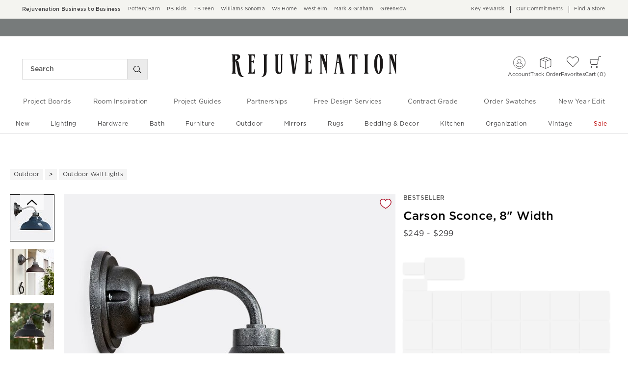

--- FILE ---
content_type: text/html
request_url: https://www.rejuvenation.com/products/carson-8-gooseneck-wall-sconce/?cm_src=OLDLINK
body_size: 108199
content:
<!DOCTYPE html>
<html lang="en-us">
  <head>
    <meta charset="utf-8" />
    <meta name="viewport" content="width=device-width, initial-scale=1" />
    <title>Carson Sconce, 8&quot; Width | Rejuvenation</title>
    <meta name="description" content="Inspired by early 1900s industrial warehouse lighting, Carson features a classic silhouette.
Details You&#39;ll Appreciate

Designed by our team at our Portland, Oregon studio
Iconic design
Customizable to suit your space

Product"><meta name="robots" content="index,follow"><meta content="Carson Sconce, 8&amp;quot; Width" property="og:title"><meta content="og:product" property="og:type"><meta content="/products/carson-8-gooseneck-wall-sconce/" property="og:url"><meta content="https://assets.rjimgs.com/rjimgs/rk/images/dp/wcm/202603/0003/carson-sconce-8-width-d.jpg" property="og:image"><link rel="stylesheet" href="/.static/dist/css/global/rj/global-rj-0671e3d37e9a6f55ed8ec9ca9896054b3182f51c.css"><link rel="preconnect" href="https://assets.rjimgs.com"><link rel="preconnect" href="https://dpm.demdex.net"><link rel="stylesheet" href="/.static/dist/css/product/rj/product-rj-0bca3846edd0d37b9937e48fdc7f2ed8e57eb9a5.css"><link rel="canonical" href="https://www.rejuvenation.com/products/carson-8-gooseneck-wall-sconce/" id="pageCanonicalLink">
    <script type="text/javascript" src="https://www.rejuvenation.com/resources/10b26319f4849158109376706cc40426c997881c2ddc3"  ></script><script>
      function governor() {
        let items = {}; // all event handlers and data by name

        // Get and possibly create a handler/data object
        function getItem(type) {
          return (
            items[type] ||
            (items[type] = { callbacks: [], once: [], current: null })
          );
        }

        return {
          // register a handler, sending current state if we have it
          onChange: function (type, handler) {
            var item = getItem(type);
            item.callbacks.push(handler);
            if (item.current !== null) {
              try {
                handler(item.current);
              } catch (e) {
                //ignore error
              }
            }
          },

          once: function (type, handler) {
            var item = getItem(type);
            if (item.current !== null) {
              try {
                handler(item.current);
              } catch (e) {
                //ignore error
              }
            } else {
              item.once.push(handler);
            }
          },

          // unregister a handler
          remove: function (type, handler) {
            var e = getItem(type).callbacks,
              i = e.indexOf(handler);
            if (i > -1) e.splice(i, 1);
          },

          // invoke all handlers registered
          change: function (type, state) {
            var item = getItem(type);
            item.current = state;
            item.callbacks.forEach(function (f) {
              try {
                f(state);
              } catch (e) {
                //do nothing
              }
            });
            // invoke all once handlers
            item.once.forEach(function (f) {
              try {
                f(state);
              } catch (e) {
                //do nothing
              }
            });
            item.once = [];
          },
        };
      }

      window.WSI = window.WSI || {};
      WSI.state = governor();
      const LOCAL_STORAGE_KEY = "currentZipCodeInfo";
      const AKAMAI_COOKIE_NAME = "WSGEO";
      const STORE_COOKIE_NAME = "WSIRetailStore";
      const STORE_USER_AGENT_IDENTIFIER = "WSI/1.0";
      const CURRENT_URL = "current-url";
      let locationDetails;

      function getCookieValue(cookieName) {
        const cookieList = decodeURIComponent(document.cookie).split(";");
        let i = 0;

        for (; i < cookieList.length; i++) {
          const c = cookieList[i].trim();
          if (c.indexOf(cookieName) === 0) {
            return c.substr(cookieName.length + 1);
          }
        }
        return null;
      }

      // check if user has it in local-storage
      if (window.localStorage) {
        var lsLocation = JSON.parse(
          window.localStorage.getItem(LOCAL_STORAGE_KEY)
        );
        if (lsLocation && lsLocation.zipCode) {
          locationDetails =
            "US|" +
            lsLocation.state +
            "|" +
            lsLocation.zipCode +
            "|" +
            lsLocation.latlng.lat +
            "|" +
            lsLocation.latlng.lng;
        }
      }
      //check in cookie
      if (!locationDetails) {
        locationDetails = getCookieValue(AKAMAI_COOKIE_NAME);
      }
      if (locationDetails) {
        WSI.state.change(LOCAL_STORAGE_KEY, locationDetails);
      }
      // check user's country
      if (locationDetails) {
        const country = locationDetails.split("|")[0];
        const isInternationalRequest = country.toLowerCase() !== "us";
        WSI.state.change("isInternationalRequest", isInternationalRequest);
      }

      WSI.state.change(CURRENT_URL, window.location.href);

      //check if the request is coming from a store.
      const ua = window.navigator.userAgent;
      const isStoreBrowser = ua.indexOf(STORE_USER_AGENT_IDENTIFIER) >= 0;
      const hasStoreCookie = getCookieValue(STORE_COOKIE_NAME);
      const isRetailRequest = !!(isStoreBrowser || hasStoreCookie);
      WSI.state.change("isRetailRequest", isRetailRequest);
      // this is required for loading third party scripts in vue components
      WSI.appGlobal = {
        assetUris: {
          scripts: "https://www.rejuvenation.com/.static/",
        },
        isBrowseMode: "0",
        staticPrefix: "202601/599129208/",
      };
      WSI.brand = {     // Used by Adobe Target and Analytics
        concept: "rj",
        subBrand: "-RJ",
      };
      WSI.experiments = {     // Used by Adobe Target and Analytics
        // eslint-disable-next-line
        testKitchen: '{}',  // Single quotes because value contains double quotes
      };
    </script>
    <script>
      document.addEventListener("DOMContentLoaded", function () {
        // Check if the user is on the home page
        if (window.location.pathname === "/") {
            document.body.classList.add("home-page");
        }

        if (window?.__HEADER__INITIAL__STATE__?.header?.config?.removeRakutenPopup) {
          import('https://www.rejuvenation.com/.static/202601/599129208/js/thirdParty/removeRakutenPopUp.js')
          .then(({ observeDOMForRakuten }) => {
            observeDOMForRakuten();
          });
        }
      });
    </script>
    <script src="https://www.rejuvenation.com/.static/202601/599129208/dist/external/external.7972a4e2.js"></script>
    <script
      src="https://www.rejuvenation.com/.static/202601/599129208/dist/external/common.7972a4e2.js"
      defer
    ></script>
    <script src="https://www.rejuvenation.com/.static/202601/599129208/js/thirdParty/Visitor_4_4_1_init.js"></script>
    <script src="https://www.rejuvenation.com/.static/202601/599129208/dist/thirdparty/tracking.8104aec8.js"></script>
    <script src="https://www.rejuvenation.com/.static/202601/599129208/js/thirdParty/WSI-AT-v180.js"></script>
    <link
      rel="shortcut icon"
      type="image/x-icon"
      href="https://www.rejuvenation.com/.static/202601/599129208/img/favicons/rj.ico"
    />
    <script>
      var regEx = new RegExp("Trident|MSIE");
      if (regEx.test(window.navigator.userAgent)) {
        var ieScript = document.createElement("script");
        ieScript.src =
        "https://www.rejuvenation.com/.static/202601/599129208/js/IEOverlay/IEOverlay.js";
        document.getElementsByTagName("head")[0].appendChild(ieScript);
      }
      // For Accessibility with keyboard users.
      // Sending focus to breadcrumb or main content when user clicks on Skip To Content Link
      const setFocusToMainContent = (() => {
        const breadCrumbElement = document.querySelector("#breadcrumbs");
        const mainContentWrapper = document.querySelector("#app");
        if (breadCrumbElement) {
          breadCrumbElement?.focus();
        } else {
          mainContentWrapper.setAttribute("tabindex", "0");
          mainContentWrapper?.focus();
        }
      })
    </script>
    <!-- For Accessibility with iOS mobile browser 200% zoom users -->
    <!-- This function will only when the browser is zoomed to 200% on mobile view -->
    <script>
      function isMobile() {
        return /Mobi|Android|iPhone/i.test(navigator.userAgent);
      }
      function isSafari() {
        return /^((?!chrome|android).)*safari/i.test(navigator.userAgent);
      }
      function getZoomLevel() {
        return Math.round((window.outerWidth / window.innerWidth) * 100) / 100;
      }
      function isZooming() {
        if (!isMobile()) {
          document?.body?.classList?.remove("zoomLevel2X");
          return;
        }
        var zoomLevel;
        if (window.visualViewport && window.visualViewport.scale) {
          zoomLevel = window.visualViewport.scale;
        } else {
          zoomLevel = isSafari() ? getZoomLevel() : window.devicePixelRatio;
        }
        var zoomLevel2X = 2;
        document?.body?.classList[
          zoomLevel >= zoomLevel2X ? "add" : "remove"
        ]("zoomLevel2X");
      }
      if (window.visualViewport) {
        window.visualViewport.addEventListener("resize", isZooming);
      } else {
        window.addEventListener("resize", isZooming);
      }
      isZooming();
    </script>
    <script type="text/javascript">
      function blockCookiesUntilConsent() {
        const originalCookieDescriptor = Object.getOwnPropertyDescriptor(Document.prototype, 'cookie') || Object.getOwnPropertyDescriptor(HTMLDocument.prototype, 'cookie'); 

        Object.defineProperty(document, 'cookie', {
          get: function() {
            return originalCookieDescriptor.get.call(this);
          },
          set: function(value) {
            //essential cookies as determined by OneTrust from configuration
            const essentialCookies = "utag_main,OptanonConsent,SameSite,OptanonAlertBoxClosed,sessionid,_cc,mboxEdgeCluster,fpcid,BIGipServerx,_cid_cc,test,_cfuvid,__cf_bm";
            const cookieName = value.split('=')[0].trim();

            if (window.Optanon && window.OptanonActiveGroups) {
              return originalCookieDescriptor.set.call(this, value);
            } else if (essentialCookies.includes(cookieName)) {
              return originalCookieDescriptor.set.call(this, value);
            } else {
              return;
            }
          },
          configurable: true
        });
      }

      var isInBrowseMode = 
        "[object Object]" &&
        "0" === '1';
      if (isInBrowseMode) {
        blockCookiesUntilConsent();
      }

      function OptanonWrapper() { 
        if (window.Optanon && window.OptanonActiveGroups) {
          const originalCookieDescriptor = Object.getOwnPropertyDescriptor(Document.prototype, 'cookie') || Object.getOwnPropertyDescriptor(HTMLDocument.prototype, 'cookie');
          Object.defineProperty(document, 'cookie', originalCookieDescriptor);
        }

        Optanon.GetDomainData().Groups.forEach(group => {
            if (!OptanonActiveGroups.includes(group.CustomGroupId)) {
                group.Cookies.forEach(cookie => {
                  const name = cookie.Name;
                  const domainName = window.location.hostname;
                  const domainShortName = '.' + domainName.split('.').slice(1).join('.');
                  document.cookie = name+'=; Max-Age=-99999999; Path=/;Domain='+ domainName;
                  document.cookie = name+'=; Max-Age=-99999999; Path=/;';
                  document.cookie = name+'=; Max-Age=-99999999; Path=/;Domain='+ domainShortName;
                  pathArray = window.location.pathname.split('/');

                  pathArray.forEach((segment, idx, arr) => {
                    if (segment) {
                      const currentPath = arr.slice(0, idx + 1).join('/');
                      document.cookie = name+'=; Max-Age=-99999999; Path=' + currentPath + ';Domain='+ domainName;
                      document.cookie = name+'=; Max-Age=-99999999; Path=' + currentPath + ';';
                      document.cookie = name+'=; Max-Age=-99999999; Path=' + currentPath + ';Domain='+ domainShortName;

                      document.cookie = name+'=; Max-Age=-99999999; Path=' + currentPath + '/;Domain='+ domainName;
                      document.cookie = name+'=; Max-Age=-99999999; Path=' + currentPath + '/;';
                      document.cookie = name+'=; Max-Age=-99999999; Path=' + currentPath + '/;Domain='+ domainShortName;
                    }
                  });
            });
        }});
        
        if (Optanon.isAlertBoxClosed()) {
          document.dispatchEvent(new Event("oneTrustClosed"));
        }
      }
    </script>
    <!-- For Accessibility with iOS mobile browser 200% zoom users -->
    <style>
      .zoomLevel2X {
        #app {
          overflow-x: hidden;
          [data-style="registry-landing-page"] [data-style="registry-top-cta-container"] {
            margin-top: 100px;
          }
          [data-style="swatch-group-container"] [data-style="thumb-swatch-container"] [data-style="attribute-image-name"] [data-style="swatch-fabric"] {
            overflow-wrap: break-word;
          }
          [data-style="swatches-family"] [data-style="swatches-product-cell"] {
            overflow-wrap: anywhere;
          }
          .tabsWidget .css-wqc452 {
            min-width: 100%;
          }
          #shop-GR {
            .super-cat-container .supercat-content [data-style=grid].container .grid-item .category-link {
              flex-direction: column;
              align-items: center;
            }
            .super-cat-container .supercat-content [data-style=grid].container .grid-item .category-link .category-name {
              padding: 0 !important;
            }
          }
          .pip-main-container [data-style="product-details-product-price-below-product-tile"] [data-style="product-pricing-price-display"] {
            display: flex;
            flex-wrap: wrap;
          }
          .pip-main-container .price-under-title .product-pricing .product-price>ul {
            display: flex;
            flex-wrap: wrap;
          }
          .pip-main-container .purchasing-container .pip-river-container .add-to-cart-container .atc-container .flex {
            flex-direction: column;
            gap: 1rem;
          }
          .design-platform .space-y-md #accountLoginButton {
            white-space: nowrap;
          }
          .design-platform [data-style="credit-card-resent-confirmation-email"]>div {
            flex-wrap: wrap;
            margin-top: 6rem;
          }
          [data-style="credit-card"] .flex-grow > .flex {
            flex-direction: column;
          }
        }
        .with-mobile-utility-nav.mobileNavigation {
          max-width: 100%;
        } 
        .mobileNavigation .mobile-utility-nav ul#topOfNav li a .mobile-utility-nav-top-link-text {
          font-size: 0.4375rem;
        }
        .drawer-component-container {
          max-width: 100%;
        }
        button[data-test-id="flyout-tray-toggle"] {
          max-width: 100%;
        }
        img[data-style="icon-chevron-down"].icon-chevron-down {
          width: 0.6875rem;
        }
        [data-test-id="swatch-basket-heading"].heading-sub-secondary {
          font-size: 0.625rem !important;
        }
        [data-style="swatch-basket-container"] [data-style="swatches-my-selected-swatches"] .flex {
          display: flex;
          flex-direction: column; 
          gap: 0.625rem;
        }
        [data-style="swatches-my-selected-swatches"] {
            min-height: 8.4rem !important;
        }
        [data-style="swatch-basket-container"] [data-style="swatches-my-selected-swatches"]
          button[data-test-id="flyout-tray-toggle"] {
          display: flex;          
          flex-direction: row;
        }
        [data-test-id="mobile-order-free-swatches-button"] {
          min-width: 90%;
        }
        [data-details] .mobileNavigation #nav-main .nav-menu > li.active .pop-out-menu div > h3 {
          max-width: 100%;
          font-size: 0.625rem;
          width: auto !important;
        }
        [data-details] .mobileNavigation #nav-main .nav-menu > li.active .pop-out-menu div > h3 a {
          max-width: 133px;
          font-size: 0.625rem;
        }
        [data-details] .mobileNavigation #nav-main .nav-menu>li.active .pop-out-menu div>h3.open+ul a {
          padding-right: 1rem;
          max-width: 8.125rem;
        }
        .mobileNavigation #nav-main .nav-menu>li.active .pop-out-menu div>h3.open a.clickable-category-header-link::before {
          font-size: 0.6875rem;
        }
        .mobileNavigation [id=bottomNav] li a {
          font-size: 0.6875rem;
        }
        [data-details] .mobileNavigation.with-mobile-utility-nav {
          overflow-x: auto;
        }

        .sort-filter.sort-inline-facet-inline-filter {
          [data-style="sort-by"] select {
            width: 100%;
          }
        }
        #design-professionals {
          .w-max {
            width: auto;
          }
        } 
        
        .zip-code-container  {
          display: flex;
          flex-direction: column;
        }
        .product-discovery .shop_facets .accordion-item.shipping-label.availability-group .accordion-content .availability-facets-subgroup button.update-zip-code  {
          Width:100%;
        }
        .facets {
          max-width: 100%;
          margin-left: -1.125rem;
        }
          
        [data-test-id="progress-percentage"] {
          font-size: 1.25rem;
        }
        [data-test-id="progress-threshold"] .float-right {
          margin-left: 7.1875rem;
          margin-right: 1.25rem; 
        }
        [data-style="rewards-carousel"] .grid.place-content-center div {
          font-size: 0.75rem;
        }
        
        .wrap-my-store-search .zipcode-search {
          display: flex;
          flex-direction: column;
        }
        .wrap-my-store-search .zipcode-search .wrap-zip-search-button button {
          width: 100%;
          margin-left: 0px;
        }
        
        .product-discovery [data-style="sub-category-template"] .container  {
          display: flex;
          flex-direction: column;
        }
         
        div[data-style="email-display"] {
          display: flex;
          flex-direction: column;
        }
        [data-test-id="account-title-info"] {
          overflow: visible;
          white-space: normal;
          text-overflow: initial;
          width: 100%;
        } 
        [data-style="password-display"] {
          flex-direction: column;
        }
        
        .aside-navigation-container.new-page-container .responsive-content.responsive-content-page.pages.the-key-rewards .desktopContentWrapper .key-rewards-hero .section.imagerollover.cc-mobile-only {
          height: 150%;
        }
        .content-mfe.USA .aside-navigation-container.new-page-container .responsive-content.responsive-content-page.pages.the-key-rewards .desktopContentWrapper .key-rewards-hero .section.text h1 {
          font-size: 1rem !important; 
          margin-top: 1.4375rem !important;   
        }
        .content-mfe.USA .aside-navigation-container.new-page-container .responsive-content.responsive-content-page.pages.the-key-rewards .desktopContentWrapper .key-rewards-hero .section.text a {
          margin-top: 1.25rem !important;
        }
        #favorite-brand  {
          margin-top: 3.9375rem;
        }
  
        [data-style="add-on-items-group-add-on-items-item"] {
          display: flex;
          flex-direction: column;
        }
        [data-style="below-buy-box-product-smart-container-item-content-container"] {
        display: flex;
        flex-direction: column;
        }
        .design-platform[data-style=address-book] .btn-primary {
          white-space: nowrap;
          font-size: 0.625rem;
        }
        .design-platform[data-style=credit-card] .btn-primary {
          white-space: nowrap;
        }
        #favorites-page .favorites-list-container [data-style="grid"] {
          display: flex;
          flex-direction: column;
        }
        .design-platform [data-style=customizable-guided-accordion] [data-style=accordion-item-trigger] {
          pointer-events: auto;
        }
        .design-platform [data-style=accordion-item-heading] {
          margin-top: 5px;
        }
        
        [data-test-id="progress-percentage"] {
          font-size: 1.25rem;
        }
        [data-test-id="progress-threshold"] .float-right {
          margin-left: 7.1875rem;
          margin-right: 1.25rem;
        }
        [data-style="rewards-carousel"] .grid.place-content-center div {
          font-size: 0.75rem;
        }
        .product-discovery .slider-container .slider-input-display-container  {
          display: flex;
          flex-direction:column;
          gap: 0.5rem;
        }
        .product-discovery .side-nav .shop_facets .facet-selections-done .cta {
          width:100%;
        }
        [data-style="ship-to-customer-enhanced-main-content-wrapper-selected"]>div {
          display: flex;
          flex-direction: column;
        }
        [data-style="ship-to-store-ship-to-store-full-component-root"]>div>div:nth-child(2)>div {
          display: flex;
          flex-direction:column;
        }
        
        #favorites-page {
          .favorites-signin, .favorites-flyout {
            min-height: auto;
          }
        } 
        [data-style="barcode"] > div {
          margin-top: 6px;
        }
        .share-cta-container button {
          min-width: 100%;
        }
        #options-bar > div:nth-child(2) .btn-primary {
          min-width: 20%;
        }
        .design-platform .btn-conversion {
          min-height: 2.5rem;   
          padding: 1px;
        }
        #registry-list-page [data-style="dashboard"] > div > div:nth-child(2) > div:nth-child(2) .heading-secondary {
          height: 70px;
        }
        #registry-list-page [data-style="options-bar"] [id="options-bar"] > div:nth-child(2) .btn-secondary {
          font-size: 11px;
        }
        [data-style="grid-view-list"] {
          display: flex;
          flex-direction: column;
        }
        [data-style="evergreen-footer"] {
          .w-80 {
            p.text-sm {
              margin-left: 58px;
              max-width: 215px;
            }
          }
        }
        [id="registry-list-page"] .design-platform [data-style="dashboard"] > div > div:nth-child(2) > div:nth-child(2) > div:nth-child(4) > div > div:nth-child(2) {
          font-size: 11px;
        }

        [data-style="customer-drawer"] [data-test-id="drawer-container"] {
        width: 100%;
        }
        [data-style="credit-card-add-card"] .flex {
            flex-direction: column ;
            gap: 1rem;
        }
        .design-platform .order-2 {
          max-width: 100%;
        }
        [data-style="vue-component-ecom-drawer"] > div > div { 
          max-height: fit-content; 
        }
        #update-name-address-form .w-full {
          flex-direction: column-reverse;
          align-items: end;
          gap: 1rem;
        }
        #PT {
          max-width: 100%;
          [data-style="footer-sections"] .footer-menu{
            min-width: 11rem;
          }
          [data-style="footer-sections"] [data-style="mobile-email-sign-up"]{
            max-width: 100%;
          }
          [data-style="footer-sections"] [data-style="mobile-email-sign-up"] .email-container {
            flex-wrap: wrap;
            justify-content: start;
          }
          [data-style="footer-sections"] .financial-incentive-terms-container p {
            max-width: 75%;
          }
          [data-style="footer-sections"] .social-icons .footer-legal {
            display: flex;
            text-align: center;
          }
          [data-style="footer-sections"] .social-icons .footer-legal .text {
            max-width: 75%;
          }
          header #mobileDDHeader .header-icons .icon-cart .header-icon.cart svg {
            width: 15px;
            margin-left: -30px;
            height: 17px;
          }
        }
        #WE {
          [data-test-id="positioned-header-icon-search-span"] {
              width: 14px;
              height: 20px;
              padding: 0px;
          }
          [id=mobileDDHeader] .header-icons [id=logo-group] {
            width:35vw;
          }
          [id=mobileDDHeader] .header-icons .icon-cart.icon-cart a { 
            justify-content: start; 
          }
          [data-style="footer-sections"] .social-icons{
            min-width: 12.875rem;
          }
          [data-style="footer-sections"] [data-style="mobile-footer-links"] {
            max-width: 100%;
          }
        }
        [data-style="footer"] [data-style="footer-sections"] {
          flex-direction: row;
        }
        [data-style="footer"] [data-style="footer-sections"] [data-style="footer-menu"] {
          max-width: 100%;
          min-width: unset;
        }
        [data-style="footer"] [data-style="footer-sections"] [data-style="mobile-email-sign-up"] {
          max-width: 100%
        }
        [data-style="footer"] [data-style="footer-sections"] [data-style="mobile-footer-links"] {
          max-width: 80%;
          padding-left: 10px;
          padding-right: 10px;
          line-break: anywhere;
        }
        [data-style="footer"] [data-style="footer-sections"] .social-icons{
          margin: 0;
        }
        [data-style="footer"] [data-style="footer-sections"] .social-icons [data-style="financial-incentives"] {
          min-width: auto;
        }
        div[data-test-id="delivery-steps"].items-center {
          align-items: start;
        }
        div[data-test-id="order-header"].text-light {
          display: flex;
          flex-direction: column;
        }
        div[data-test-id="order-header-item"].flex {
          display: flex;
          flex-direction: row;
        }
        div[data-test-id="order-header-item"] {
          display: flex;
          flex-direction: row;
          padding-left: 0px;
          margin-left: 0px;
        }
        .drawer-component-container .drawer-component-header .design-platform [data-style="guest-account-info-flyout-header"] [data-style="guest-account-info-flyout-create-account-wrapper"]>button {
          font-size: 0.5rem;
        }
        [data-style="footer"] [data-style="footer-sections"] .social-icons{
          margin-top: 1.5rem;
          width: 90vw;
          padding: 10px 0;
          min-width: auto;
        }
        [data-style="footer"] [data-style="footer-sections"] [data-style="mobile-email-sign-up"] .email-container{
          flex-direction: column;
          gap: 0.5rem;
        }
        [data-style="footer"] [data-style="footer-sections"] [data-style="mobile-email-sign-up"] .email-container>input{
          padding-top: 5px;
          margin-top: 1rem;
          padding-bottom: 5px;
        }
        :has(header#MG) footer [data-style="footer-sections"] .social-icons{
          margin: 0;
          width: 90vw;
          padding: 10px 0;
          min-width: auto;
        }
        div[data-test-id="page-selector-container"] {
          width:auto;
        }
        #filter-options-bar {
          display: flex;
          flex-direction: column;
        }
        div[data-test-id="sortby-filter"][data-style="sortBy"] {
          width: 100%;
        }
        div[data-test-id="viewby-filter"][data-style="viewBy"] {
          width: 100%;
        }
        [data-style="redesigned-gift-card"] > .flex {
          flex-direction: column;
        }
        .heading-display {
          font-size: 1rem;
        }
      }
    </style>
  </head>

  <body>
    <a href="#breadcrumbs" onclick="setFocusToMainContent()" class="showonfocus">Skip to Content</a>
    <header id="RJ" data-component="Global-Header" data-test-id="Global-header"><!--[--><!----><!----><div data-style="seo-schema-tags"></div><!----><div class="mobile-header-wrapper" data-test-id="mobile-header-wrapper"><section id="top-promo" data-test-id="top-promo-bar" class=""><div data-style="ecm-content-slot" class="ecm-content-slot global-wide-banner-1" style=""><div data-component="Global-EcmPromo" class="promo"><div class="promo-content"><div class="responsive-content responsive-content-block global-wide-banner-1 promo" location="global-wide-banner-1" data-style="content" data-component="Global-EcmPromo"><div id="global-wide-banner-1-container" data-test="ecm-content-container"><div></div></div><div class="ecm-content-script-container"></div><div class="ecm-content-style-container"></div></div></div></div></div><div data-style="ecm-content-slot" class="ecm-content-slot global-wide-banner-2" style=""><div data-component="Global-EcmPromo" class="promo"><div class="promo-content"><div class="responsive-content responsive-content-block global-wide-banner-2 promo" location="global-wide-banner-2" data-style="content" data-component="Global-EcmPromo"><div id="global-wide-banner-2-container" data-test="ecm-content-container"><div></div></div><div class="ecm-content-script-container"></div><div class="ecm-content-style-container"></div></div></div></div></div><div data-style="ecm-content-slot" class="ecm-content-slot global-wide-banner-3" style=""><div data-component="Global-EcmPromo" class="promo"><div class="promo-content"><div class="responsive-content responsive-content-block global-wide-banner-3 promo" location="global-wide-banner-3" data-style="content" data-component="Global-EcmPromo"><div id="global-wide-banner-3-container" data-test="ecm-content-container"><div></div></div><div class="ecm-content-script-container"></div><div class="ecm-content-style-container"></div></div></div></div></div><div data-style="ecm-content-slot" class="ecm-content-slot global-wide-banner-4" style=""><div data-component="Global-EcmPromo" class="promo"><div class="promo-content"><div class="responsive-content responsive-content-block global-wide-banner-4 promo" location="global-wide-banner-4" data-style="content" data-component="Global-EcmPromo"><div id="global-wide-banner-4-container" data-test="ecm-content-container"><div></div></div><div class="ecm-content-script-container"></div><div class="ecm-content-style-container"></div></div></div></div></div><div style="display:none;"><div data-style="ecm-content-slot" class="ecm-content-slot mobile-wide-banner-1 m"><div data-component="Global-EcmPromo" class="promo"><div class="promo-content"><div class="responsive-content responsive-content-block mobile-wide-banner-1m promo" location="mobile-wide-banner-1/m" data-style="content" data-component="Global-EcmPromo"><div id="mobile-wide-banner-1/m-container" data-test="ecm-content-container"><div></div></div><div class="ecm-content-script-container"></div><div class="ecm-content-style-container"></div></div></div></div></div><div data-style="ecm-content-slot" class="ecm-content-slot mobile-wide-banner-2 m"><div data-component="Global-EcmPromo" class="promo"><div class="promo-content"><div class="responsive-content responsive-content-block mobile-wide-banner-2m promo" location="mobile-wide-banner-2/m" data-style="content" data-component="Global-EcmPromo"><div id="mobile-wide-banner-2/m-container" data-test="ecm-content-container"><div></div></div><div class="ecm-content-script-container"></div><div class="ecm-content-style-container"></div></div></div></div></div><div data-style="ecm-content-slot" class="ecm-content-slot mobile-wide-banner-3 m"><div data-component="Global-EcmPromo" class="promo"><div class="promo-content"><div class="responsive-content responsive-content-block mobile-wide-banner-3m promo" location="mobile-wide-banner-3/m" data-style="content" data-component="Global-EcmPromo"><div id="mobile-wide-banner-3/m-container" data-test="ecm-content-container"><div></div></div><div class="ecm-content-script-container"></div><div class="ecm-content-style-container"></div></div></div></div></div><div data-style="ecm-content-slot" class="ecm-content-slot mobile-wide-banner-4 m"><div data-component="Global-EcmPromo" class="promo"><div class="promo-content"><div class="responsive-content responsive-content-block mobile-wide-banner-4m promo" location="mobile-wide-banner-4/m" data-style="content" data-component="Global-EcmPromo"><div id="mobile-wide-banner-4/m-container" data-test="ecm-content-container"><div></div></div><div class="ecm-content-script-container"></div><div class="ecm-content-style-container"></div></div></div></div></div></div></section><section id="cross-brand-bar" data-test-id="cross-brand-bar" class=""><div class="separated-lists"><ul data-style="brands-list" class="brands-list" data-component="Global-header-BrandsList"><!--[--><li class="b2b"><a href="/pages/business-to-business/?cm_re=tiptopbanner-_-default-_-B2B" target="_blank" referrerpolicy="no-referrer-when-downgrade">Rejuvenation Business to Business <!----></a><!----></li><li class=""><a href="https://www.potterybarn.com/?cm_ven=CrossBrandReferral&amp;cm_cat=RJ&amp;cm_pla=Header&amp;cm_ite=Link" target="_blank" referrerpolicy="no-referrer-when-downgrade">Pottery Barn <!----></a><!----></li><li class=""><a href="https://www.potterybarnkids.com/?cm_ven=CrossBrandReferral&amp;cm_cat=RJ&amp;cm_pla=Header&amp;cm_ite=Link" target="_blank" referrerpolicy="no-referrer-when-downgrade">PB Kids <!----></a><!----></li><li class=""><a href="https://www.pbteen.com/?cm_ven=CrossBrandReferral&amp;cm_cat=RJ&amp;cm_pla=Header&amp;cm_ite=Link" target="_blank" referrerpolicy="no-referrer-when-downgrade">PB Teen <!----></a><!----></li><li class=""><a href="https://www.williams-sonoma.com/?cm_ven=CrossBrandReferral&amp;cm_cat=RJ&amp;cm_pla=Header&amp;cm_ite=Link" target="_blank" referrerpolicy="no-referrer-when-downgrade">Williams Sonoma <!----></a><!----></li><li class=""><a href="https://www.williams-sonoma.com/pages/williams-sonoma-home/?cm_ven=CrossBrandReferral&amp;cm_cat=RJ&amp;cm_pla=Header&amp;cm_ite=Link" target="_blank" referrerpolicy="no-referrer-when-downgrade">WS Home <!----></a><!----></li><li class=""><a href="https://www.westelm.com/?cm_ven=CrossBrandReferral&amp;cm_cat=RJ&amp;cm_pla=Header&amp;cm_ite=Link" target="_blank" referrerpolicy="no-referrer-when-downgrade">west elm <!----></a><!----></li><li class=""><a href="https://www.markandgraham.com/?cm_ven=CrossBrandReferral&amp;cm_cat=RJ&amp;cm_pla=Header&amp;cm_ite=Link" target="_blank" referrerpolicy="no-referrer-when-downgrade">Mark &amp; Graham <!----></a><!----></li><li class=""><a href="https://www.greenrow.com/?cm_ven=CrossBrandReferral&amp;cm_cat=RJ&amp;cm_pla=Header&amp;cm_ite=Link" target="_blank" referrerpolicy="no-referrer-when-downgrade">GreenRow <!----></a><!----></li><!--]--></ul><div data-style="ccpa-header-button" class="ccpa-opt-out-button-container HOM" data-component="Global-header-CCPAHeaderButton"><a class="ccpa-opt-out-button" href="/customer-service/privacy/#do-not-sell" target="_blank"> Do Not Sell My Personal Information </a></div><div class="aside-container"><!----><div data-style="list-aside" data-component="Global-header-ListAside" class="HOM"><ul class="list-aside-nav"><!--[--><li><a class="classes-nav-link" href="/pages/the-key-rewards?cm_type=gnav"><!----><span class="link_label">Key Rewards</span><!----><!----></a><!----></li><li><a class="classes-nav-link" href="/pages/sustainability/?cm_re=tiptopbanner-_-default-_-OurCommitments"><!----><span class="link_label">Our Commitments</span><!----><!----></a><!----></li><li><a class="classes-nav-link" href="/pages/find-a-store/?cm_re=tiptopbanner-_-default-_-FAS"><!----><span class="link_label">Find a Store</span><!----><!----></a><!----></li><!--]--><!----></ul></div></div><!----></div></section><section id="bottom-promo" class=""><div data-style="ecm-content-slot" class="ecm-content-slot global-wide-banner-bottom-1" style="width:100%;"><div data-component="Global-EcmPromo" class="promo"><div class="promo-content"><div class="responsive-content responsive-content-block global-wide-banner-bottom-1 promo" location="global-wide-banner-bottom-1" data-style="content" data-component="Global-EcmPromo"><div id="global-wide-banner-bottom-1-container" data-test="ecm-content-container"><div><div class="cq-ecm-pages responsive-banners"> 
 <div class="flipper common-slideshow section"> 
  <div class="arrows"> 
  </div> 
  <div id="common-slideshow2047647565" class="slideshow
        
        
        ecm-component-wrapper ecm-slideshow-wrapper responsive-devicetype-desktop responsive-devicetype-mobile" data-slideshow="{ autoplay:true,
                autopause:false, delay:4500,
                duration:1000, transition:'fade',
                repeat:'loop', easing:dojo.fx.easing.cubicInOut
                 }"> 
   <div class="slide " style="display: none; opacity: 1; "> 
    <div class="s1b"> 
     <div id="text-1553379953" class="text section  ecm-component-wrapper ecm-text-wrapper responsive-devicetype-desktop responsive-devicetype-mobile"> 
      <p>See if you're pre-approved - Earn 10% in rewards today<sup>1</sup> with a Rejuvenation Visa. <a href="https://www.rejuvenation.com/ccvalueprop/?userAction=LearnMore&fromPageLoc=TippyTop&fromPageType=Homepage"><u>Learn More</u></a></p> 
     </div> 
    </div> 
   </div> 
   <div class="slide " style="display: none; opacity: 1; "> 
    <div class="s1b"> 
     <div id="text-1552518003" class="text section  ecm-component-wrapper ecm-text-wrapper responsive-devicetype-desktop responsive-devicetype-mobile"> 
      <p>Zero interest promo financing on purchases of $750 or more. <a href="https://www.rejuvenation.com/ccvalueprop/?userAction=LearnMore&fromPageLoc=TippyTop&fromPageType=Homepage"><u>Learn More</u></a></p> 
     </div> 
    </div> 
   </div> 
   <ul class="positioners  hidden"> 
    <li class="gotoSlide">•</li> 
    <li class="gotoSlide">•</li> 
   </ul> 
   <ul class="controls"> 
    <li class="rewind">Go to First Slide</li> 
    <li class="prev">Previous Slide</li> 
    <li class="pause">Pause</li> 
    <li class="play">Play</li> 
    <li class="next">Next Slide</li> 
    <li class="fastForward">Go to Last Slide</li> 
   </ul> 
  </div> 
 </div>  
</div></div></div><div class="ecm-content-script-container"></div><div class="ecm-content-style-container"></div></div></div></div></div><div data-style="ecm-content-slot" class="ecm-content-slot global-wide-banner-bottom-2" style=""><div data-component="Global-EcmPromo" class="promo"><div class="promo-content"><div class="responsive-content responsive-content-block global-wide-banner-bottom-2 promo" location="global-wide-banner-bottom-2" data-style="content" data-component="Global-EcmPromo"><div id="global-wide-banner-bottom-2-container" data-test="ecm-content-container"><div></div></div><div class="ecm-content-script-container"></div><div class="ecm-content-style-container"></div></div></div></div></div><div data-style="ecm-content-slot" class="ecm-content-slot global-wide-banner-bottom-3" style=""><div data-component="Global-EcmPromo" class="promo"><div class="promo-content"><div class="responsive-content responsive-content-block global-wide-banner-bottom-3 promo" location="global-wide-banner-bottom-3" data-style="content" data-component="Global-EcmPromo"><div id="global-wide-banner-bottom-3-container" data-test="ecm-content-container"><div></div></div><div class="ecm-content-script-container"></div><div class="ecm-content-style-container"></div></div></div></div></div><div data-style="ecm-content-slot" class="ecm-content-slot global-wide-banner-bottom-4" style=""><div data-component="Global-EcmPromo" class="promo"><div class="promo-content"><div class="responsive-content responsive-content-block global-wide-banner-bottom-4 promo" location="global-wide-banner-bottom-4" data-style="content" data-component="Global-EcmPromo"><div id="global-wide-banner-bottom-4-container" data-test="ecm-content-container"><div></div></div><div class="ecm-content-script-container"></div><div class="ecm-content-style-container"></div></div></div></div></div><!----></section></div><div class="sticky-header"><header class="main-container HOM" role="presentation"><div class="my-store-position"><!----><section id="sub-brand-bar" class=""><div class="separated-lists"><!----><div data-style="action-link-list" class="linklist-separated-lists separated-lists" data-testid="Global-action-link-list"><ul id="nav-user-links" data-component="Global-header-ActionLinkList" data-test-id="Global-header-ActionLinkList"><li id="my-account" data-component="Global-header-MyAccount" class="" data-test-id="Global-my-account" displaysigninprompt="false"><a href="/account/?cm_type=gnav&amp;cm_sp=HeaderLinks-_-MyAccount-_-MainSite"><section class="design-platform"><!----><span data-style="Global-account-icon" class="icon_svg" data-component="Global-SVGIcon"><!----><!----><!----><!----><!----><!----><!----><!----><!----><!----><!----><!----><!----><!----><!----><!----><!----><!----><!----><!----><!----><!----><!----><!----><!----><!----><!----><!----><!----><!----><!----><!----><!----><!----><!----><!----><!----><!----><!----><!----><!----><!----><!----><!----><!----><!----><!----><!----><!----><!----><!----><!----><!----><!----><!----><!----><!----><!----><!----><!----><!----><!----><!----><!----><!----><!----><!----><!----><!----><!----><!----><!----><!----><!----><!----><!----><!----><!----><!----><!----><!----><!----><!----><!----><!----><!----><!----><!----><!----><!----><!----><!----></span><!----></section><span class="">Account</span></a><!----><div id="myaccount-container" class="submenu"><div><!----><ul id="myaccount-submenu" class=""><!--[--><li class="sign-in"><a href="/account/?cm_type=gnav&amp;cm_re=HeaderLinks-_-MyAccount-_-MainSite" class="button cta">Sign In</a></li><li class="separator-below"><a href="/account/login.html?cm_type=gnav&amp;cm_sp=headerlinks-_-desktop-_-account_b2bsignin" class="separator-below">B2B Member Sign-in</a></li><li class="separator-below"><a href="/account/?cm_type=gnav&amp;cm_sp=HeaderLinks-_-SearchBox-_-CreateAccount" class="separator-below">Create an Account</a></li><li class="separator-below"><a href="/account/keyrewards.html?cm_sp=HeaderLinks-_-ViewMyRewards-_-MainSite" class="separator-below">View My Rewards</a></li><li class="separator-below"><a href="/pages/the-key-rewards?cm_sp=HeaderLinks-_-TheKeyRewards-_-MainSite" class="separator-below">The Key Rewards</a></li><li class="separator-below"><a href="/ccvalueprop/?fromPageType=Account&amp;userAction=LearnMore&amp;cm_type=gnav&amp;cm_sp=HeaderLinks-_-SearchBox-_-CreditCard" class="separator-below">Rejuvenation Credit Card</a></li><li class="separator-below"><a href="/shop-by-style/?cm_sp=HeaderLinks-_-ProjectBoards-_-MainSite" class="separator-below">Project Boards</a></li><li class="separator-below"><a href="/favorites/?cm_sp=HeaderLinks-_-Favorites-_-MainSite" class="separator-below">My Favorites</a></li><!--]--></ul></div><!----><!----></div></li><!--[--><!--[--><li class="undefined"><a href="/customer-service/order-shipment-tracking/"><span data-style="svg-icon" class="icon_svg" data-component="Global-SVGIcon"><!----><!----><!----><!----><!----><!----><!----><!----><!----><!----><!----><!----><!----><!----><!----><!----><!----><!----><!----><!----><!----><!----><!----><!----><!----><!----><!----><!----><!----><!----><!----><!----><!----><!----><!----><!----><!----><!----><!----><!----><!----><!----><!----><!----><!----><!----><!----><!----><!----><!----><!----><!----><!----><!----><!----><!----><!----><!----><!----><!----><!----><!----><!----><!----><!----><!----><!----><!----><!----><!----><!----><!----><!----><!----><!----><!----><!----><!----><!----><!----><!----><!----><!----><!----><!----><!----><!----><!----><!----><!----><!----><!----></span><!----><span class="link-text">Track Order <!----></span></a><!----><!----><!----></li><!--]--><!--[--><!----><!--]--><!--[--><li class="undefined"><a href="/favorites/"><span data-style="svg-icon" class="icon_svg" data-component="Global-SVGIcon"><!----><!----><!----><!----><!----><!----><!----><!----><!----><!----><!----><!----><!----><!----><!----><!----><!----><!----><!----><!----><!----><!----><!----><!----><!----><!----><!----><!----><!----><!----><!----><!----><!----><!----><!----><!----><!----><!----><!----><!----><!----><!----><!----><!----><!----><!----><!----><!----><!----><!----><!----><!----><!----><!----><!----><!----><!----><!----><!----><!----><!----><!----><!----><!----><!----><!----><!----><!----><!----><!----><!----><!----><!----><!----><!----><!----><!----><!----><!----><!----><!----><!----><!----><!----><!----><!----><!----><!----><!----><!----><!----><!----></span><!----><span class="link-text">Favorites <!----></span></a><!----><!----><!----></li><!--]--><!--]--><li class="cart-button"><a href="/shoppingcart/?cm_type=gnav&amp;cm_sp=HeaderLinks-_-Checkout-_-MainSite" class="view-cart"><span data-style="svg-icon" class="icon_svg" data-component="Global-SVGIcon"><!----><!----><!----><!----><!----><!----><!----><!----><!----><!----><!----><!----><!----><!----><!----><!----><!----><!----><!----><!----><!----><!----><!----><!----><!----><!----><!----><!----><!----><!----><!----><!----><!----><!----><!----><!----><!----><!----><!----><!----><!----><!----><!----><!----><!----><!----><!----><!----><!----><!----><!----><!----><!----><!----><!----><!----><!----><!----><!----><!----><!----><!----><!----><!----><!----><!----><!----><!----><!----><!----><!----><!----><!----><!----><!----><!----><!----><!----><!----><!----><!----><!----><!----><!----><!----><!----><!----><!----><!----><!----><!----><!----></span><!----><span>Cart</span><span class="delimiter cart-count">0</span></a><!----><!----></li><!----></ul><!----></div></div></section></div><div data-style="brand-logo" id="logo-group" data-component="Global-header-BrandLogo"><a href="/" data-params="{&quot;cm_type&quot;: &quot;gnav&quot;}"><svg data-style="rj-logo" width="500" height="70.5" viewbox="0 0 500 70.5" xmlns="http://www.w3.org/2000/svg"><title>Rejuvenation</title><g fill="#1A1818" fill-rule="evenodd"><path d="M67.9 29.7h-1.2c.1-2.2-1.2-4.2-3.2-5H60.1v31.6c.8.2 1.6.3 2.4.3 4 0 6.6-3.7 6.6-11.4h1.2v14.9h-21v-.8c2.6-.4 2.6-4.6 2.6-6.8V8.6c0-2.2 0-6.5-2.6-6.8v-.7h21v12.6h-1.2c0-2.9-.3-9.4-6.6-9.4-.8-.1-1.6.1-2.4.5v16.7h3.4c1.8-.5 3.1-2.1 3.2-3.9h1.2m153 42.4v-.7c2.6-.4 2.6-4.6 2.6-6.8V8.6c0-2.2 0-6.5-2.6-6.8v-.7H242v12.6h-1.2c0-2.9-.3-9.4-6.6-9.4-.8-.1-1.6.1-2.4.5v16.7h3.4c1.8-.5 3.1-2.1 3.2-3.9h1.2v12h-1c.1-2.2-1.2-4.2-3.2-5H232.1v31.6c.8.2 1.6.3 2.4.3 4 0 6.6-3.7 6.6-11.4h1.2V60h-21.4zm223.8-2c-2.3 0-4.4-11-4.4-27.4s2.1-27.4 4.4-27.4 4.4 11.5 4.4 27.4S447 58 444.7 58m0-58c-6.7 0-13.5 9.5-13.5 30.6 0 17.2 6.8 30.6 13.5 30.6s13.5-13.4 13.5-30.6C458.1 9.5 451.3 0 444.7 0m-44.2 60.1v-.8c2.6-.4 2.6-4.6 2.6-6.8V8.7c0-2.2 0-6.5-2.6-6.8v-.8H414v.7c-2.6.4-2.6 4.6-2.6 6.8v43.8c0 2.2 0 6.5 2.6 6.8v.7l-13.5.2zm93.9-51.4c0-2.2 0-6.5-2.6-6.8v-.8h8.2v.7c-2.6.4-2.6 4.6-2.6 6.8v52.6h-.7l-15.8-48.9v40.1c0 2.2 0 6.5 2.6 6.9v.7h-8.2v-.7c2.6-.4 2.6-4.6 2.6-6.9V8.6c0-2.2 0-6.5-2.6-6.8v-.7h10.5l8.6 26.5V8.7zm-208.8 0c0-2.2 0-6.5-2.6-6.8v-.8h8.2v.7c-2.6.4-2.6 4.6-2.6 6.8v52.6h-.7l-15.8-48.9v40.1c0 2.2 0 6.5 2.6 6.9v.7h-8.2v-.7c2.6-.4 2.6-4.6 2.6-6.9V8.6c0-2.2 0-6.5-2.6-6.8v-.7H277l8.6 26.5V8.7zm78.2-4.2s-7.3-1.8-7.3 11.7h-1.2V1.1h25.2v15h-1.2c0-13.5-7.3-11.7-7.3-11.7v48c0 2.2 0 6.5 2.6 6.9v.7h-13.4v-.7c2.6-.4 2.6-4.6 2.6-6.9V4.5zM140.8 49c0 4.1 1.2 7.5 4.6 7.5s4.6-3.4 4.6-7.5V8.7c0-2.2 0-6.5-2.6-6.8v-.8h8.2v.7c-2.6.5-2.6 4.7-2.6 6.9v40.8c0 6.5-3.8 11.7-10.2 11.7-6.5 0-10.2-5.2-10.2-11.7V8.7c0-2.2 0-6.5-2.6-6.8v-.8h13.4v.7c-2.6.4-2.6 4.6-2.6 6.8V49zm48-47.9v.7c-1.4.1-2.5 1.2-2.6 2.6-.1.9-.1 1.9 0 2.8l4.9 38 4.9-38c.1-.9.1-1.9 0-2.8-.1-1.4-1.2-2.5-2.6-2.6v-.7h8.9v.7c-2.6 0-3.2 4.2-3.4 6.3v.5L192.1 60h-7.2s-4.9-36.6-6.3-49.1l-.3-2.2v-.5c-.3-2.2-.8-6.4-3.4-6.3v-.8h13.9zm133.1 7 2.7 16.6h-5l2.3-16.6zm6.5-7h-9.7v.7c1.4 0-1.5 18.7-1.5 18.7l-.5 3.2-4.2 29.3c-.3 2.2-.9 6.4-3.5 6.3v.7h8.9v-.7c-1.4-.1-2.5-1.3-2.5-2.6-.1-.9-.1-1.9 0-2.8l3.8-26.3h5.9l4.4 26.2c.2.9.2 1.9.2 2.8 0 1.4-1.1 2.5-2.4 2.6v.8h14.3v-.7c-2.6 0-3.4-4.2-3.8-6.3l-9.4-51.9zm-314.7 15c-.9.6-1.9 1-2.9 1.3V4.9c1-.1 2.1-.1 3.1 0 1.2.1 2.2.8 2.8 1.8.4.6.6 1.3.7 2 .1.7.1 1.5 0 2.2-.2 1.1-.6 2.2-1.3 3.1-.6.8-1.4 1.5-2.4 2.1m-11 7.5v28.8c0 2.2 0 6.5-2.6 6.8v.8h13.4v-.7c-2.6-.4-2.6-4.6-2.6-6.8V22.2c1.4.7 2.3 3.6 2.7 5.3.2.8.3 1.4.3 1.4 1.4 8.3 4.2 24.8 4.3 25.1 2.9 17.3 15.2 17.3 19.5 16v-.9c-3.4.7-8.6-3.4-11-15.3L21.3 26c-.7-3.1-3.2-5.5-6.3-5.9-.4 0-.7 0-.8-.1 3.1-1.1 5.9-2.7 8.5-4.8 2.7-2.5 3.6-6.3 2.2-9.7-.9-2.1-2.7-3.6-4.9-4.1-1.3-.2-2.5-.3-3.8-.3H0v.7c2.6.4 2.6 4.6 2.6 6.8V20M106 8.6c0-2.2 0-6.3 2.6-6.7v-.8H95.3v.7c2.6.4 2.6 4.6 2.6 6.7v45.2c0 10.7-5 15.9-7.6 15.9v.8c4.2 0 15.7-2.4 15.7-17.2V8.6z"></path></g></svg><!----></a></div><!--[--><!----><section data-style="search-bar" id="header-search-form" class="hide-on-mediumBreakPoint" style=""><div data-component="Global-header-SearchBar" class="global-header-search"><div class="HOM searchbar-bg-shade"></div><div class=""><div class="chevron-arrow-back HOD"><a href="javascript:void(0)" data-test-id="back-arrow"><span data-style="svg-icon" class="icon_svg" data-component="Global-SVGIcon"><!----><!----><!----><!----><!----><!----><!----><!----><!----><!----><!----><!----><!----><!----><!----><!----><!----><!----><!----><!----><!----><!----><!----><!----><!----><!----><!----><!----><!----><!----><!----><!----><!----><!----><!----><!----><!----><!----><!----><!----><!----><!----><!----><!----><!----><!----><!----><!----><!----><!----><!----><!----><!----><!----><!----><!----><!----><!----><!----><!----><!----><!----><!----><!----><!----><!----><!----><!----><!----><!----><!----><!----><!----><!----><!----><!----><!----><!----><!----><!----><!----><!----><!----><!----><!----><!----><!----><svg class="w-6 h-6 text-gray-800 dark:text-white" aria-hidden="true" xmlns="http://www.w3.org/2000/svg" fill="none" viewBox="0 0 8 14" aria-labelledby="arrowTitle"><title id="arrowTitle">Back arrow</title><path stroke="currentColor" stroke-linecap="round" stroke-linejoin="round" stroke-width="1" d="M7 1 1.3 6.326a.91.91 0 0 0 0 1.348L7 13"></path></svg><!----><!----><!----><!----></span></a></div><form id="search-form" method="GET" action="/search/results.html"><input type="search" id="search-field" name="words" aria-label="Search" placeholder="Search" value="" autocorrect="off" autocomplete="off" tabindex="0" class=""><button aria-label="search" type="submit" tabindex="0" class=""><span><svg viewBox='0 0 21 20' role='img' version='1.1' aria-labelledby='title' class='icon-search' > <title id='title'>search</title> <desc>Click to search for products.</desc> <g stroke='none' stroke-width='1' fill='none' fill-rule='evenodd' transform='translate(-99.000000, -120.000000)' > <g transform='translate(99.000000, 119.000000)'> <g transform='translate(0.000000, 0.681600)'> <g></g> <path d='M8.4307,1.7187 C4.5537,1.7187 1.4007,4.8717 1.4007,8.7487 C1.4007,12.6247 4.5537,15.7787 8.4307,15.7787 C12.3067,15.7787 15.4597,12.6247 15.4597,8.7487 C15.4597,4.8717 12.3067,1.7187 8.4307,1.7187 M8.4307,17.1787 C3.7827,17.1787 -0.0003,13.3977 -0.0003,8.7487 C-0.0003,4.1007 3.7827,0.3187 8.4307,0.3187 C13.0787,0.3187 16.8607,4.1007 16.8607,8.7487 C16.8607,13.3977 13.0787,17.1787 8.4307,17.1787' class='search-btn-fill-color' fill='#fff' ></path> </g> <polygon class='search-btn-fill-color' fill='#fff' points='19.793 20.6816 13.6 15.0496 14.541 14.0146 20.734 19.6466' ></polygon> </g> </g> </svg></span></button></form></div><div class="type-ahead-container"><div data-style="visual-type-ahead" class="visual-type-ahead type-ahead-search-results hide top-search-vta"><div class="c-horizontal-line"></div><!----><ul id="typeAhead" class="search-suggestions type-ahead"><!----><!--[--><!--]--><!----></ul><span class="sr-only" role="alert"></span><!----><!----></div><div class="shader mobile-auto-suggest" style="display:none;"></div></div></div></section><!--]--></header><header data-details="close" role="presentation"><div class="mobile-header-container"><div id="mobileDDHeader" class="HOD sticky-mobile-header bottom-shadow"><button type="button" id="menu-icon" aria-label="show site navigation" data-test-id="Global-header-mobile-hamburger-icon" aria-expanded="false" class="link"><!----><div></div></button><div data-style="mobile-header-icon" class="header-icons" data-test-id="Global-header-mobile-header-icon"><div data-style="brand-logo" id="logo-group" data-component="Global-header-BrandLogo"><a href="/" data-params="{&quot;cm_type&quot;: &quot;gnav&quot;}"><svg data-style="rj-logo" width="500" height="70.5" viewbox="0 0 500 70.5" xmlns="http://www.w3.org/2000/svg"><title>Rejuvenation</title><g fill="#1A1818" fill-rule="evenodd"><path d="M67.9 29.7h-1.2c.1-2.2-1.2-4.2-3.2-5H60.1v31.6c.8.2 1.6.3 2.4.3 4 0 6.6-3.7 6.6-11.4h1.2v14.9h-21v-.8c2.6-.4 2.6-4.6 2.6-6.8V8.6c0-2.2 0-6.5-2.6-6.8v-.7h21v12.6h-1.2c0-2.9-.3-9.4-6.6-9.4-.8-.1-1.6.1-2.4.5v16.7h3.4c1.8-.5 3.1-2.1 3.2-3.9h1.2m153 42.4v-.7c2.6-.4 2.6-4.6 2.6-6.8V8.6c0-2.2 0-6.5-2.6-6.8v-.7H242v12.6h-1.2c0-2.9-.3-9.4-6.6-9.4-.8-.1-1.6.1-2.4.5v16.7h3.4c1.8-.5 3.1-2.1 3.2-3.9h1.2v12h-1c.1-2.2-1.2-4.2-3.2-5H232.1v31.6c.8.2 1.6.3 2.4.3 4 0 6.6-3.7 6.6-11.4h1.2V60h-21.4zm223.8-2c-2.3 0-4.4-11-4.4-27.4s2.1-27.4 4.4-27.4 4.4 11.5 4.4 27.4S447 58 444.7 58m0-58c-6.7 0-13.5 9.5-13.5 30.6 0 17.2 6.8 30.6 13.5 30.6s13.5-13.4 13.5-30.6C458.1 9.5 451.3 0 444.7 0m-44.2 60.1v-.8c2.6-.4 2.6-4.6 2.6-6.8V8.7c0-2.2 0-6.5-2.6-6.8v-.8H414v.7c-2.6.4-2.6 4.6-2.6 6.8v43.8c0 2.2 0 6.5 2.6 6.8v.7l-13.5.2zm93.9-51.4c0-2.2 0-6.5-2.6-6.8v-.8h8.2v.7c-2.6.4-2.6 4.6-2.6 6.8v52.6h-.7l-15.8-48.9v40.1c0 2.2 0 6.5 2.6 6.9v.7h-8.2v-.7c2.6-.4 2.6-4.6 2.6-6.9V8.6c0-2.2 0-6.5-2.6-6.8v-.7h10.5l8.6 26.5V8.7zm-208.8 0c0-2.2 0-6.5-2.6-6.8v-.8h8.2v.7c-2.6.4-2.6 4.6-2.6 6.8v52.6h-.7l-15.8-48.9v40.1c0 2.2 0 6.5 2.6 6.9v.7h-8.2v-.7c2.6-.4 2.6-4.6 2.6-6.9V8.6c0-2.2 0-6.5-2.6-6.8v-.7H277l8.6 26.5V8.7zm78.2-4.2s-7.3-1.8-7.3 11.7h-1.2V1.1h25.2v15h-1.2c0-13.5-7.3-11.7-7.3-11.7v48c0 2.2 0 6.5 2.6 6.9v.7h-13.4v-.7c2.6-.4 2.6-4.6 2.6-6.9V4.5zM140.8 49c0 4.1 1.2 7.5 4.6 7.5s4.6-3.4 4.6-7.5V8.7c0-2.2 0-6.5-2.6-6.8v-.8h8.2v.7c-2.6.5-2.6 4.7-2.6 6.9v40.8c0 6.5-3.8 11.7-10.2 11.7-6.5 0-10.2-5.2-10.2-11.7V8.7c0-2.2 0-6.5-2.6-6.8v-.8h13.4v.7c-2.6.4-2.6 4.6-2.6 6.8V49zm48-47.9v.7c-1.4.1-2.5 1.2-2.6 2.6-.1.9-.1 1.9 0 2.8l4.9 38 4.9-38c.1-.9.1-1.9 0-2.8-.1-1.4-1.2-2.5-2.6-2.6v-.7h8.9v.7c-2.6 0-3.2 4.2-3.4 6.3v.5L192.1 60h-7.2s-4.9-36.6-6.3-49.1l-.3-2.2v-.5c-.3-2.2-.8-6.4-3.4-6.3v-.8h13.9zm133.1 7 2.7 16.6h-5l2.3-16.6zm6.5-7h-9.7v.7c1.4 0-1.5 18.7-1.5 18.7l-.5 3.2-4.2 29.3c-.3 2.2-.9 6.4-3.5 6.3v.7h8.9v-.7c-1.4-.1-2.5-1.3-2.5-2.6-.1-.9-.1-1.9 0-2.8l3.8-26.3h5.9l4.4 26.2c.2.9.2 1.9.2 2.8 0 1.4-1.1 2.5-2.4 2.6v.8h14.3v-.7c-2.6 0-3.4-4.2-3.8-6.3l-9.4-51.9zm-314.7 15c-.9.6-1.9 1-2.9 1.3V4.9c1-.1 2.1-.1 3.1 0 1.2.1 2.2.8 2.8 1.8.4.6.6 1.3.7 2 .1.7.1 1.5 0 2.2-.2 1.1-.6 2.2-1.3 3.1-.6.8-1.4 1.5-2.4 2.1m-11 7.5v28.8c0 2.2 0 6.5-2.6 6.8v.8h13.4v-.7c-2.6-.4-2.6-4.6-2.6-6.8V22.2c1.4.7 2.3 3.6 2.7 5.3.2.8.3 1.4.3 1.4 1.4 8.3 4.2 24.8 4.3 25.1 2.9 17.3 15.2 17.3 19.5 16v-.9c-3.4.7-8.6-3.4-11-15.3L21.3 26c-.7-3.1-3.2-5.5-6.3-5.9-.4 0-.7 0-.8-.1 3.1-1.1 5.9-2.7 8.5-4.8 2.7-2.5 3.6-6.3 2.2-9.7-.9-2.1-2.7-3.6-4.9-4.1-1.3-.2-2.5-.3-3.8-.3H0v.7c2.6.4 2.6 4.6 2.6 6.8V20M106 8.6c0-2.2 0-6.3 2.6-6.7v-.8H95.3v.7c2.6.4 2.6 4.6 2.6 6.7v45.2c0 10.7-5 15.9-7.6 15.9v.8c4.2 0 15.7-2.4 15.7-17.2V8.6z"></path></g></svg><!----></a></div><!----><!--[--><div data-style="positioned-header-icon" class="positioned-header-icon icon-position-1" data-test-id="positioned-header-icon"><!----><!----><div aria-label="search" class="icon-container icon-search" role="button" tabindex="0"><span aria-hidden="true" data-test-id="positioned-header-icon-search-span"></span></div><!----></div><div data-style="positioned-header-icon" class="positioned-header-icon icon-position-2" data-test-id="positioned-header-icon"><div><div data-style="account-flyout" class="account-flyout-wrapper"><a href="javascript:void(0)" class="account-flyout-button" data-test-id="account-flyout-button"><div aria-hidden="true" class="icon-container icon-account" data-test-id="header-icon-account-span"><svg xmlns='http://www.w3.org/2000/svg' width='29.991' height='29.991' viewBox='0 0 29.991 29.991'><g id='Account' transform='translate(0.5 0.5)'><path id='Icon_material-account-circle' data-name='Icon material-account-circle' d='M17.5,3a14.5,14.5,0,1,0,14.5,14.5A14.5,14.5,0,0,0,17.5,3Zm0,6.922a4.349,4.349,0,1,1-4.349,4.349A4.343,4.343,0,0,1,17.5,9.922Zm0,18.011a10.438,10.438,0,0,1-8.7-4.668c.043-2.885,5.8-4.465,8.7-4.465s8.654,1.58,8.7,4.465l-.1.152A10.361,10.361,0,0,1,17.5,27.932Z' transform='translate(-3 -3)' fill='none' stroke='#414042' stroke-width='1'/></g></svg></div></a><div data-style="drawer" class="drawer-component mobile-account-flyout" data-test-id="drawer-component" style="display:none;"><button class="drawer-component-scrim" style=""></button><div class="drawer-component-container" style="" drawer-direction="right" role="dialog" tabindex="0"><div class="design-platform"><button type="button" data-test-id="drawer-component-close-button" class="cursor-pointer mr-1 mt-1 p-2 absolute top-1 right-1" aria-label="Close Overlay" tabindex="0"><svg width="14" height="14" xmlns="http://www.w3.org/2000/svg"><g fill="currentColor" fill-rule="nonzero"><path d="M13.368 12.741l-.715.716L2.565 3.369.632 1.436 1.347.72z"></path><path d="M1.41 13.385l-.707-.707L12.724.658l.707.706z"></path></g></svg></button></div><div class="drawer-component-header"><!--[--><div class="design-platform"><div class="px-4 pt-6 pb-4" data-style="account-info-flyout-header"><div class="flex flex-col text-left" data-style="guest-account-info-flyout-header"><div class="text-left" data-style="account-info-flyout-title">Account</div><div class="text-xs" data-style="account-info-flyout-header-description">Access your orders, manage rewards, save your store, and more.</div><div class="flex justify-between mt-3"><div data-style="guest-account-info-flyout-sign-in-wrapper"><button class="btn-primary--small" data-style="account-info-flyout-sign-in-button">Sign In</button></div><div data-style="guest-account-info-flyout-create-account-wrapper"><button class="btn-tertiary" data-style="account-info-flyout-create-account-button">Create Account</button></div></div></div></div></div><!--]--></div><div class="drawer-component-content"><!--[--><div><ul class="account-flyout-primary-section-link-wrapper"><!--[--><!--[--><!--[--><li class="design-platform" data-style="account-flyout-primary-section-link-item"><a href="/customer-service/order-shipment-tracking/?cm_sp=accountflyout-_-default-_-trackorder" class="flex justify-start items-center no-underline hover:no-underline normal-case w-full px-4 pt-6 pb-4" data-style="account-flyout-primary-section-link"><div class="flex justify-start items-center"><img data-style="account-flyout-primary-section-icon" class="icon-track-your-order mr-3" alt="track your order" src="https://www.rejuvenation.com/netstorage/images/design-system/icons/track-your-order.svg"><div class="flex flex-col text-left normal-case" data-style="account-flyout-primary-section-description-wrapper"><div class="text-xs text-bold">Track Orders</div><div class="text-caption">Track &amp; manage your orders</div></div></div></a></li><!--]--><!--]--><!--[--><!--[--><li class="design-platform" data-style="account-flyout-primary-section-link-item"><a href="/account/keyrewards.html?cm_sp=accountflyout-_-default-_-viewmyrewards" class="flex justify-start items-center no-underline hover:no-underline normal-case w-full px-4 pt-6 pb-4" data-style="account-flyout-primary-section-link"><div class="flex justify-start items-center"><span data-style="svg-icon" class="icon_svg" data-component="Global-SVGIcon"><!----><!----><!----><!----><!----><!----><!----><!----><!----><!----><!----><!----><!----><!----><!----><!----><!----><!----><!----><!----><!----><!----><!----><!----><!----><!----><!----><svg width="12" height="14" viewBox="0 0 24.1 27.9"><title>Key Rewards</title><path stroke="#000" fill="none" d="M23.5,9.2L12,0.6L0.5,9.2v18.2h23.1L23.5,9.2L23.5,9.2z M9.4,21.3l1.4-5.7c-0.8-0.4-1.3-1.2-1.3-2.2
        c0-1.4,1.1-2.5,2.5-2.5c1.4,0,2.5,1.1,2.5,2.5c0,0.9-0.5,1.7-1.3,2.2l1.4,5.7H9.4z"></path></svg><!----><!----><!----><!----><!----><!----><!----><!----><!----><!----><!----><!----><!----><!----><!----><!----><!----><!----><!----><!----><!----><!----><!----><!----><!----><!----><!----><!----><!----><!----><!----><!----><!----><!----><!----><!----><!----><!----><!----><!----><!----><!----><!----><!----><!----><!----><!----><!----><!----><!----><!----><!----><!----><!----><!----><!----><!----><!----><!----><!----><!----><!----><!----><!----></span><div class="flex flex-col text-left normal-case" data-style="account-flyout-primary-section-description-wrapper"><div class="text-xs text-bold">View My Rewards</div><div class="text-caption">View your Key Rewards certificates</div></div></div></a></li><!--]--><!--]--><!--[--><!--[--><li class="design-platform" data-style="account-flyout-primary-section-link-item"><a href="/pages/the-key-rewards/?cm_sp=accountflyout-_-default-_-keyrewards" class="flex justify-start items-center no-underline hover:no-underline normal-case w-full px-4 pt-6 pb-4" data-style="account-flyout-primary-section-link"><div class="flex justify-start items-center"><span data-style="svg-icon" class="icon_svg" data-component="Global-SVGIcon"><!----><!----><!----><!----><!----><!----><!----><!----><!----><!----><!----><!----><!----><!----><!----><!----><!----><!----><!----><!----><!----><!----><!----><!----><!----><!----><!----><svg width="12" height="14" viewBox="0 0 24.1 27.9"><title>Key Rewards</title><path stroke="#000" fill="none" d="M23.5,9.2L12,0.6L0.5,9.2v18.2h23.1L23.5,9.2L23.5,9.2z M9.4,21.3l1.4-5.7c-0.8-0.4-1.3-1.2-1.3-2.2
        c0-1.4,1.1-2.5,2.5-2.5c1.4,0,2.5,1.1,2.5,2.5c0,0.9-0.5,1.7-1.3,2.2l1.4,5.7H9.4z"></path></svg><!----><!----><!----><!----><!----><!----><!----><!----><!----><!----><!----><!----><!----><!----><!----><!----><!----><!----><!----><!----><!----><!----><!----><!----><!----><!----><!----><!----><!----><!----><!----><!----><!----><!----><!----><!----><!----><!----><!----><!----><!----><!----><!----><!----><!----><!----><!----><!----><!----><!----><!----><!----><!----><!----><!----><!----><!----><!----><!----><!----><!----><!----><!----><!----></span><div class="flex flex-col text-left normal-case" data-style="account-flyout-primary-section-description-wrapper"><div class="text-xs text-bold">Key Rewards</div><div class="text-caption">Earn rewards &amp; enjoy exclusive benefits</div></div></div></a></li><!--]--><!--]--><!--[--><!--[--><li class="design-platform" data-style="account-flyout-primary-section-link-item"><a href="/favorites/?cm_sp=accountflyout-_-default-_-favorites/" class="flex justify-start items-center no-underline hover:no-underline normal-case w-full px-4 pt-6 pb-4" data-style="account-flyout-primary-section-link"><div class="flex justify-start items-center"><span data-style="svg-icon" class="icon_svg" data-component="Global-SVGIcon"><!----><!----><!----><!----><!----><!----><!----><!----><!----><!----><!----><!----><!----><!----><!----><!----><!----><!----><!----><!----><!----><!----><!----><!----><!----><!----><!----><!----><!----><!----><!----><!----><!----><!----><!----><svg width="20" height="22" viewBox="0 0 72.8 62.1"><path fill="#434343" d="M52.3,4c9.1,0,16.5,7.4,16.5,16.5c0,14.4-22.1,30.7-32.4,36.9C26,51.2,4,34.9,4,20.5C4,11.4,11.4,4,20.5,4
        c6.4,0,11.8,6.6,13.3,8.6l2.6,3.5l2.6-3.5C40.5,10.6,45.9,4,52.3,4 M52.3,0c-7.4,0-13.2,6.1-15.9,9.4C33.7,6.1,27.9,0,20.5,0
        C9.2,0,0,9.2,0,20.5c0,19.3,30.8,38.2,34.4,40.3l2.1,1.2l2.1-1.2c2.7-1.6,12.3-7.7,20.8-15.9c9-8.8,13.5-17,13.5-24.4
        C72.8,9.2,63.6,0,52.3,0L52.3,0z"></path></svg><!----><!----><!----><!----><!----><!----><!----><!----><!----><!----><!----><!----><!----><!----><!----><!----><!----><!----><!----><!----><!----><!----><!----><!----><!----><!----><!----><!----><!----><!----><!----><!----><!----><!----><!----><!----><!----><!----><!----><!----><!----><!----><!----><!----><!----><!----><!----><!----><!----><!----><!----><!----><!----><!----><!----><!----></span><div class="flex flex-col text-left normal-case" data-style="account-flyout-primary-section-description-wrapper"><div class="text-xs text-bold">Favorites</div><div class="text-caption">Save your favorite items</div></div></div></a></li><!--]--><!--]--><!--[--><!--[--><li class="design-platform" data-style="account-flyout-primary-section-link-item"><a href="/pages/find-a-store/?cm_sp=accountflyout-_-default-_-findastore" class="flex justify-start items-center no-underline hover:no-underline normal-case w-full px-4 pt-6 pb-4" data-style="account-flyout-primary-section-link"><div class="flex justify-start items-center"><span data-style="svg-icon" class="icon_svg" data-component="Global-SVGIcon"><!----><!----><svg width="25" height="25" viewBox="0 0 25 25" fill="none" xmlns="http://www.w3.org/2000/svg"><path d="M12.5112 24.2892C12.5076 24.2928 12.504 24.2964 12.5005 24.3L12.4361 24.2355C12.4359 24.2353 12.4358 24.2351 12.4356 24.2349C11.5913 23.3823 9.5964 21.2614 7.81564 18.5711C6.02558 15.8667 4.5 12.6579 4.5 9.61674C4.5 5.12767 8.08817 1.5 12.4997 1.5C16.9119 1.5 20.5 5.12769 20.5 9.61674C20.5 13.1504 18.4584 16.8859 16.3456 19.7898C15.2972 21.2306 14.2478 22.4445 13.4604 23.2982C13.0669 23.7248 12.7395 24.0607 12.5112 24.2892ZM12.4997 5.41519C10.2009 5.41519 8.34898 7.3025 8.34898 9.6162C8.34898 11.9299 10.2009 13.8172 12.4997 13.8172C14.7986 13.8172 16.6505 11.9299 16.6505 9.6162C16.6505 7.3025 14.7986 5.41519 12.4997 5.41519Z" fill="white" stroke="black"></path></svg><!----><!----><!----><!----><!----><!----><!----><!----><!----><!----><!----><!----><!----><!----><!----><!----><!----><!----><!----><!----><!----><!----><!----><!----><!----><!----><!----><!----><!----><!----><!----><!----><!----><!----><!----><!----><!----><!----><!----><!----><!----><!----><!----><!----><!----><!----><!----><!----><!----><!----><!----><!----><!----><!----><!----><!----><!----><!----><!----><!----><!----><!----><!----><!----><!----><!----><!----><!----><!----><!----><!----><!----><!----><!----><!----><!----><!----><!----><!----><!----><!----><!----><!----><!----><!----><!----><!----><!----><!----></span><div class="flex flex-col text-left normal-case" data-style="account-flyout-primary-section-description-wrapper"><div class="text-xs text-bold">Store Locations</div><div class="text-caption">Find your nearest store</div></div></div></a></li><!--]--><!--]--><!--[--><!--[--><li class="design-platform" data-style="account-flyout-primary-section-link-item"><a href="/pages/business-to-business/?cm_sp=accountflyout-_-default-_-whyb2b" class="flex justify-start items-center no-underline hover:no-underline normal-case w-full px-4 pt-6 pb-4" data-style="account-flyout-primary-section-link"><div class="flex justify-start items-center"><img data-style="account-flyout-primary-section-icon" class="icon-key-rewards mr-3" alt="key rewards" src="https://www.rejuvenation.com/netstorage/images/design-system/icons/key-rewards.svg"><div class="flex flex-col text-left normal-case" data-style="account-flyout-primary-section-description-wrapper"><div class="text-xs text-bold">B2B Membership</div><div class="text-caption">Exclusive pricing &amp; services for professionals</div></div></div></a></li><!--]--><!--]--><!--]--></ul></div><div><div class="design-platform"><ul class="w-full text-left" data-style="account-flyout-secondary-section-link-wrapper"><!--[--><!--[--><!--[--><li class="flex text-left" data-style="account-flyout-secondary-section-link-item"><a href="/pages/credit-card/?cm_sp=accountflyout-_-default-_-creditcard" class="flex justify-start items-center no-underline hover:no-underline normal-case w-full" data-style="account-flyout-secondary-section-link"><div class="text-xs text-left normal-case" data-style="account-flyout-secondary-section-title">Rejuvenation Credit Card</div></a></li><!--]--><!--]--><!--[--><!--[--><li class="flex text-left" data-style="account-flyout-secondary-section-link-item"><a href="/pages/design-services/?cm_sp=accountflyout-_-default-_-designservices" class="flex justify-start items-center no-underline hover:no-underline normal-case w-full" data-style="account-flyout-secondary-section-link"><div class="text-xs text-left normal-case" data-style="account-flyout-secondary-section-title">Free Design Services</div></a></li><!--]--><!--]--><!--[--><!--[--><!----><!--]--><!--]--><!--[--><!--[--><!----><!--]--><!--]--><!--[--><!--[--><li class="flex text-left" data-style="account-flyout-secondary-section-link-item"><a href="/pages/design-tips/?cm_sp=accountflyout-_-default-_-designtips" class="flex justify-start items-center no-underline hover:no-underline normal-case w-full" data-style="account-flyout-secondary-section-link"><div class="text-xs text-left normal-case" data-style="account-flyout-secondary-section-title">Design Tips</div></a></li><!--]--><!--]--><!--[--><!--[--><li class="flex text-left" data-style="account-flyout-secondary-section-link-item"><a href="/trade-signin/login.html?cm_sp=accountflyout-_-default-_-b2bsignin" class="flex justify-start items-center no-underline hover:no-underline normal-case w-full" data-style="account-flyout-secondary-section-link"><div class="text-xs text-left normal-case" data-style="account-flyout-secondary-section-title">B2B Member Sign In</div></a></li><!--]--><!--]--><!--[--><!--[--><li class="flex text-left" data-style="account-flyout-secondary-section-link-item"><a href="/pages/gift-cards.html?cm_sp=accountflyout-_-default-_-giftcard" class="flex justify-start items-center no-underline hover:no-underline normal-case w-full" data-style="account-flyout-secondary-section-link"><div class="text-xs text-left normal-case" data-style="account-flyout-secondary-section-title">Gift Cards</div></a></li><!--]--><!--]--><!--]--><!----></ul></div></div><!--]--></div><div class="drawer-component-footer"><!--[--><div class="design-platform"><div data-style="account-flyout-footer-wrapper"><!--[--><div data-style="account-flyout-footer-link-list-section"><div data-style="account-flyout-footer-link-list-section-link-wrapper"><a href="/customer-service/?cm_sp=accountflyout-_-default-_-customerservice" class="flex justify-start items-center no-underline hover:no-underline normal-case w-full text-xs text-left" data-style="account-flyout-footer-link-list-section-link">Customer Service</a></div></div><div data-style="account-flyout-footer-link-list-section"><div data-style="account-flyout-footer-link-list-section-link-wrapper"><a href="tel:18884011900" class="flex justify-start items-center no-underline hover:no-underline normal-case w-full text-xs text-left" data-style="account-flyout-footer-link-list-section-link">Call Us 1.888.401.1900</a></div></div><div data-style="account-flyout-footer-link-list-section"><div data-style="account-flyout-footer-link-list-section-link-wrapper"><a href="/about-us/privacy-policy.html#do-not-sell" class="flex justify-start items-center no-underline hover:no-underline normal-case w-full text-xs text-left" data-style="account-flyout-footer-link-list-section-link">Do Not Sell Or Share My Personal Information</a></div></div><!--]--></div></div><!--]--></div></div></div></div></div><!----><!----><!----></div><!--]--><div class="icon-cart" data-test-id="icon-cart"><a href="/m/shoppingcart/" aria-label="shopping cart" class="header-icon cart-with-wrapper" data-test-id="header-icon-cart-with-wrapper"><div aria-hidden="true" class="header-icon-wrapper" data-test-id="header-icon-cart-div-with-icon"><svg xmlns='http://www.w3.org/2000/svg' xmlns:xlink='http://www.w3.org/1999/xlink' x='0px' y='0px' width='23.561' height='22.535' viewBox='0 0 23.561 22.535'><g id='CART' transform='translate(-1762.72 -117.9)'><g id='Cart-2' data-name='Cart' transform='translate(1763.22 118.4)'><path id='Path_1' data-name='Path 1' d='M12,30.967A.967.967,0,1,0,12.967,30,.967.967,0,0,0,12,30.967Z' transform='translate(1.408 -10.398)' fill='none' stroke='#414042' stroke-linecap='round' stroke-linejoin='round' stroke-width='1'/><path id='Path_3' data-name='Path 3' d='M24.061,1.5h-4.1L17.21,15.547a2.062,2.062,0,0,1-2.051,1.689H5.192a2.062,2.062,0,0,1-2.051-1.689L1.5,6.745H18.933' transform='translate(-1.5 -1.5)' fill='none' stroke='#414042' stroke-linecap='round' stroke-linejoin='round' stroke-width='1'/></g><g id='Cart-3' data-name='Cart' transform='translate(1765.152 138.002)'><path id='Path_1-2' data-name='Path 1' d='M12,30.967A.967.967,0,1,0,12.967,30,.967.967,0,0,0,12,30.967Z' transform='translate(-0.525 -30)' fill='none' stroke='#414042' stroke-linecap='round' stroke-linejoin='round' stroke-width='1'/><path id='Path_2' data-name='Path 2' d='M28.5,30.967A.967.967,0,1,0,29.467,30,.967.967,0,0,0,28.5,30.967Z' transform='translate(-28.5 -30)' fill='none' stroke='#414042' stroke-linecap='round' stroke-linejoin='round' stroke-width='1'/></g></g></svg></div><!----></a><!----></div></div></div></div><div class="HOD"><!--[--><!----><section data-style="search-bar" id="header-search-form" class="hide-on-mediumBreakPoint" style=""><div data-component="Global-header-SearchBar" class="global-header-search"><div class="HOM searchbar-bg-shade"></div><div class=""><div class="chevron-arrow-back HOD"><a href="javascript:void(0)" data-test-id="back-arrow"><span data-style="svg-icon" class="icon_svg" data-component="Global-SVGIcon"><!----><!----><!----><!----><!----><!----><!----><!----><!----><!----><!----><!----><!----><!----><!----><!----><!----><!----><!----><!----><!----><!----><!----><!----><!----><!----><!----><!----><!----><!----><!----><!----><!----><!----><!----><!----><!----><!----><!----><!----><!----><!----><!----><!----><!----><!----><!----><!----><!----><!----><!----><!----><!----><!----><!----><!----><!----><!----><!----><!----><!----><!----><!----><!----><!----><!----><!----><!----><!----><!----><!----><!----><!----><!----><!----><!----><!----><!----><!----><!----><!----><!----><!----><!----><!----><!----><!----><svg class="w-6 h-6 text-gray-800 dark:text-white" aria-hidden="true" xmlns="http://www.w3.org/2000/svg" fill="none" viewBox="0 0 8 14" aria-labelledby="arrowTitle"><title id="arrowTitle">Back arrow</title><path stroke="currentColor" stroke-linecap="round" stroke-linejoin="round" stroke-width="1" d="M7 1 1.3 6.326a.91.91 0 0 0 0 1.348L7 13"></path></svg><!----><!----><!----><!----></span></a></div><form id="search-form" method="GET" action="/search/results.html"><input type="search" id="search-field" name="words" aria-label="Search" placeholder="Search" value="" autocorrect="off" autocomplete="off" tabindex="0" class=""><button aria-label="search" type="submit" tabindex="0" class=""><span><svg viewBox='0 0 21 20' role='img' version='1.1' aria-labelledby='title' class='icon-search' > <title id='title'>search</title> <desc>Click to search for products.</desc> <g stroke='none' stroke-width='1' fill='none' fill-rule='evenodd' transform='translate(-99.000000, -120.000000)' > <g transform='translate(99.000000, 119.000000)'> <g transform='translate(0.000000, 0.681600)'> <g></g> <path d='M8.4307,1.7187 C4.5537,1.7187 1.4007,4.8717 1.4007,8.7487 C1.4007,12.6247 4.5537,15.7787 8.4307,15.7787 C12.3067,15.7787 15.4597,12.6247 15.4597,8.7487 C15.4597,4.8717 12.3067,1.7187 8.4307,1.7187 M8.4307,17.1787 C3.7827,17.1787 -0.0003,13.3977 -0.0003,8.7487 C-0.0003,4.1007 3.7827,0.3187 8.4307,0.3187 C13.0787,0.3187 16.8607,4.1007 16.8607,8.7487 C16.8607,13.3977 13.0787,17.1787 8.4307,17.1787' class='search-btn-fill-color' fill='#fff' ></path> </g> <polygon class='search-btn-fill-color' fill='#fff' points='19.793 20.6816 13.6 15.0496 14.541 14.0146 20.734 19.6466' ></polygon> </g> </g> </svg></span></button></form></div><div class="type-ahead-container"><div data-style="visual-type-ahead" class="visual-type-ahead type-ahead-search-results hide top-search-vta"><div class="c-horizontal-line"></div><!----><ul id="typeAhead" class="search-suggestions type-ahead"><!----><!--[--><!--]--><!----></ul><span class="sr-only" role="alert"></span><!----><!----></div><div class="shader mobile-auto-suggest" style="display:none;"></div></div></div></section><!--]--></div><!----><div data-test-id="Global-header-mobile-navigation" class="with-mobile-utility-nav mobileNavigation"><div class="mobile-utility-nav"><!----><nav id="nav-secondary-container" class="HOM" aria-label="secondary"><div data-style="secondary-nav"><section id="nav-secondary"><ul><!--[--><!--[--><li><a href="/shop-by-style/" class="" data-params="{}">Project Boards</a><!----><!----><!----></li><!--]--><!--[--><li><a class="" data-params="{}">Room Inspiration</a><button type="button" aria-label="Room Inspiration Menu" aria-expanded="false" class="drop-down-icon"><span data-style="svg-icon" class="icon_svg" data-component="Global-SVGIcon"><!----><!----><!----><!----><!----><!----><!----><!----><!----><!----><!----><!----><!----><!----><!----><!----><!----><!----><!----><!----><!----><!----><!----><!----><!----><!----><!----><!----><!----><!----><!----><!----><!----><!----><!----><!----><!----><!----><!----><!----><!----><!----><!----><!----><!----><!----><!----><!----><!----><!----><!----><!----><!----><!----><!----><!----><!----><!----><!----><!----><!----><!----><!----><!----><!----><!----><!----><!----><!----><!----><!----><!----><!----><!----><!----><!----><!----><!----><!----><!----><!----><!----><!----><!----><!----><svg viewBox="0 0 25 25" class="icon-dropdown" height="7" width="7"><title>Dropdown</title><path fill="currentColor" fill-rule="evenodd" d="M12.333 20.833-.167 4.167h25z"></path></svg><!----><!----><!----><!----><!----><!----></span></button><!----><!--[--><!----><!--]--></li><!--]--><!--[--><li><a class="" data-params="{}">Project Guides</a><button type="button" aria-label="Project Guides Menu" aria-expanded="false" class="drop-down-icon"><span data-style="svg-icon" class="icon_svg" data-component="Global-SVGIcon"><!----><!----><!----><!----><!----><!----><!----><!----><!----><!----><!----><!----><!----><!----><!----><!----><!----><!----><!----><!----><!----><!----><!----><!----><!----><!----><!----><!----><!----><!----><!----><!----><!----><!----><!----><!----><!----><!----><!----><!----><!----><!----><!----><!----><!----><!----><!----><!----><!----><!----><!----><!----><!----><!----><!----><!----><!----><!----><!----><!----><!----><!----><!----><!----><!----><!----><!----><!----><!----><!----><!----><!----><!----><!----><!----><!----><!----><!----><!----><!----><!----><!----><!----><!----><!----><svg viewBox="0 0 25 25" class="icon-dropdown" height="7" width="7"><title>Dropdown</title><path fill="currentColor" fill-rule="evenodd" d="M12.333 20.833-.167 4.167h25z"></path></svg><!----><!----><!----><!----><!----><!----></span></button><!----><!--[--><!----><!--]--></li><!--]--><!--[--><li><a class="" data-params="{}">Partnerships</a><button type="button" aria-label="Partnerships Menu" aria-expanded="false" class="drop-down-icon"><span data-style="svg-icon" class="icon_svg" data-component="Global-SVGIcon"><!----><!----><!----><!----><!----><!----><!----><!----><!----><!----><!----><!----><!----><!----><!----><!----><!----><!----><!----><!----><!----><!----><!----><!----><!----><!----><!----><!----><!----><!----><!----><!----><!----><!----><!----><!----><!----><!----><!----><!----><!----><!----><!----><!----><!----><!----><!----><!----><!----><!----><!----><!----><!----><!----><!----><!----><!----><!----><!----><!----><!----><!----><!----><!----><!----><!----><!----><!----><!----><!----><!----><!----><!----><!----><!----><!----><!----><!----><!----><!----><!----><!----><!----><!----><!----><svg viewBox="0 0 25 25" class="icon-dropdown" height="7" width="7"><title>Dropdown</title><path fill="currentColor" fill-rule="evenodd" d="M12.333 20.833-.167 4.167h25z"></path></svg><!----><!----><!----><!----><!----><!----></span></button><!----><!--[--><!----><!--]--></li><!--]--><!--[--><li><a class="" data-params="{}">Free Design Services</a><button type="button" aria-label="Free Design Services Menu" aria-expanded="false" class="drop-down-icon"><span data-style="svg-icon" class="icon_svg" data-component="Global-SVGIcon"><!----><!----><!----><!----><!----><!----><!----><!----><!----><!----><!----><!----><!----><!----><!----><!----><!----><!----><!----><!----><!----><!----><!----><!----><!----><!----><!----><!----><!----><!----><!----><!----><!----><!----><!----><!----><!----><!----><!----><!----><!----><!----><!----><!----><!----><!----><!----><!----><!----><!----><!----><!----><!----><!----><!----><!----><!----><!----><!----><!----><!----><!----><!----><!----><!----><!----><!----><!----><!----><!----><!----><!----><!----><!----><!----><!----><!----><!----><!----><!----><!----><!----><!----><!----><!----><svg viewBox="0 0 25 25" class="icon-dropdown" height="7" width="7"><title>Dropdown</title><path fill="currentColor" fill-rule="evenodd" d="M12.333 20.833-.167 4.167h25z"></path></svg><!----><!----><!----><!----><!----><!----></span></button><!----><!--[--><!----><!--]--></li><!--]--><!--[--><li><a class="" data-params="{}">Contract Grade</a><button type="button" aria-label="Contract Grade Menu" aria-expanded="false" class="drop-down-icon"><span data-style="svg-icon" class="icon_svg" data-component="Global-SVGIcon"><!----><!----><!----><!----><!----><!----><!----><!----><!----><!----><!----><!----><!----><!----><!----><!----><!----><!----><!----><!----><!----><!----><!----><!----><!----><!----><!----><!----><!----><!----><!----><!----><!----><!----><!----><!----><!----><!----><!----><!----><!----><!----><!----><!----><!----><!----><!----><!----><!----><!----><!----><!----><!----><!----><!----><!----><!----><!----><!----><!----><!----><!----><!----><!----><!----><!----><!----><!----><!----><!----><!----><!----><!----><!----><!----><!----><!----><!----><!----><!----><!----><!----><!----><!----><!----><svg viewBox="0 0 25 25" class="icon-dropdown" height="7" width="7"><title>Dropdown</title><path fill="currentColor" fill-rule="evenodd" d="M12.333 20.833-.167 4.167h25z"></path></svg><!----><!----><!----><!----><!----><!----></span></button><!----><!--[--><!----><!--]--></li><!--]--><!--[--><li><a href="/products/swatches/" class="" data-params="{}">Order Swatches</a><!----><!----><!----></li><!--]--><!--[--><li><a href="/pages/new-year-2026-edit" class="" data-params="{}">New Year Edit</a><!----><!----><!----></li><!--]--><!--]--></ul><div data-style="ecm-content-slot" class="ecm-content-slot secondary-nav-banner-1"><div data-component="Global-EcmPromo" class="promo"><div class="promo-content"><div class="responsive-content responsive-content-block secondary-nav-banner-1 promo" location="secondary-nav-banner-1" data-style="content" data-component="Global-EcmPromo"><div id="secondary-nav-banner-1-container" data-test="ecm-content-container"><div></div></div><div class="ecm-content-script-container"></div><div class="ecm-content-style-container"></div></div></div></div></div><div data-style="ecm-content-slot" class="ecm-content-slot secondary-nav-banner-b2b"><div data-component="Global-EcmPromo" class="promo"><div class="promo-content"><div class="responsive-content responsive-content-block secondary-nav-banner-b2b promo" location="secondary-nav-banner-b2b" data-style="content" data-component="Global-EcmPromo"><div id="secondary-nav-banner-b2b-container" data-test="ecm-content-container"><div></div></div><div class="ecm-content-script-container"></div><div class="ecm-content-style-container"></div></div></div></div></div><div data-style="ecm-content-slot" class="ecm-content-slot kids-secondary-nav-banner-1"><div data-component="Global-EcmPromo" class="promo"><div class="promo-content"><div class="responsive-content responsive-content-block kids-secondary-nav-banner-1 promo" location="kids-secondary-nav-banner-1" data-style="content" data-component="Global-EcmPromo"><div id="kids-secondary-nav-banner-1-container" data-test="ecm-content-container"><div></div></div><div class="ecm-content-script-container"></div><div class="ecm-content-style-container"></div></div></div></div></div></section></div></nav></div><nav id="nav-main" aria-label="primary" class=""><div data-style="ecm-content-slot" class="ecm-content-slot mobile-global-nav-top-b2b" style="display:none;"><div data-component="Global-EcmPromo" class="promo"><div class="promo-content"><div class="responsive-content responsive-content-block mobile-global-nav-top-b2b promo" location="mobile-global-nav-top-b2b" data-style="content" data-component="Global-EcmPromo"><div id="mobile-global-nav-top-b2b-container" data-test="ecm-content-container"><div></div></div><div class="ecm-content-script-container"></div><div class="ecm-content-style-container"></div></div></div></div></div><!----><ul data-style="primary-nav" id role aria-labelledby class="nav-menu" data-component="Global-header-PrimaryNav" data-test-id="global-header-primary-nav"><!----><!--[--><li class="" data-params="{&quot;cm_type&quot;: &quot;gnav&quot;}"><!--[--><!--[--><a href="/shop/new-and-featured/" data-test-id="top-nav-item-cat-data-link" data-params="{&quot;cm_type&quot;: &quot;gnav&quot;}">New</a><button type="button" aria-label="New Menu" aria-expanded="false" class="drop-down-icon" data-test-id="dropdown-icon"><span data-style="svg-icon" class="icon_svg" data-component="Global-SVGIcon"><!----><!----><!----><!----><!----><!----><!----><!----><!----><!----><!----><!----><!----><!----><!----><!----><!----><!----><!----><!----><!----><!----><!----><!----><!----><!----><!----><!----><!----><!----><!----><!----><!----><!----><!----><!----><!----><!----><!----><!----><!----><!----><!----><!----><!----><!----><!----><!----><!----><!----><!----><!----><!----><!----><!----><!----><!----><!----><!----><!----><!----><!----><!----><!----><!----><!----><!----><!----><!----><!----><!----><!----><!----><!----><!----><!----><!----><!----><!----><!----><!----><!----><!----><!----><!----><svg viewBox="0 0 25 25" class="icon-dropdown" height="7" width="7"><title>Dropdown</title><path fill="currentColor" fill-rule="evenodd" d="M12.333 20.833-.167 4.167h25z"></path></svg><!----><!----><!----><!----><!----><!----></span></button><!----><!--]--><!----><!--]--></li><li class="" data-params="{&quot;cm_type&quot;: &quot;gnav&quot;}"><!--[--><!--[--><a href="/shop/lighting/" data-test-id="top-nav-item-cat-data-link" data-params="{&quot;cm_type&quot;: &quot;gnav&quot;}">Lighting</a><button type="button" aria-label="Lighting Menu" aria-expanded="false" class="drop-down-icon" data-test-id="dropdown-icon"><span data-style="svg-icon" class="icon_svg" data-component="Global-SVGIcon"><!----><!----><!----><!----><!----><!----><!----><!----><!----><!----><!----><!----><!----><!----><!----><!----><!----><!----><!----><!----><!----><!----><!----><!----><!----><!----><!----><!----><!----><!----><!----><!----><!----><!----><!----><!----><!----><!----><!----><!----><!----><!----><!----><!----><!----><!----><!----><!----><!----><!----><!----><!----><!----><!----><!----><!----><!----><!----><!----><!----><!----><!----><!----><!----><!----><!----><!----><!----><!----><!----><!----><!----><!----><!----><!----><!----><!----><!----><!----><!----><!----><!----><!----><!----><!----><svg viewBox="0 0 25 25" class="icon-dropdown" height="7" width="7"><title>Dropdown</title><path fill="currentColor" fill-rule="evenodd" d="M12.333 20.833-.167 4.167h25z"></path></svg><!----><!----><!----><!----><!----><!----></span></button><!----><!--]--><!----><!--]--></li><li class="" data-params="{&quot;cm_type&quot;: &quot;gnav&quot;}"><!--[--><!--[--><a href="/shop/hardware/" data-test-id="top-nav-item-cat-data-link" data-params="{&quot;cm_type&quot;: &quot;gnav&quot;}">Hardware</a><button type="button" aria-label="Hardware Menu" aria-expanded="false" class="drop-down-icon" data-test-id="dropdown-icon"><span data-style="svg-icon" class="icon_svg" data-component="Global-SVGIcon"><!----><!----><!----><!----><!----><!----><!----><!----><!----><!----><!----><!----><!----><!----><!----><!----><!----><!----><!----><!----><!----><!----><!----><!----><!----><!----><!----><!----><!----><!----><!----><!----><!----><!----><!----><!----><!----><!----><!----><!----><!----><!----><!----><!----><!----><!----><!----><!----><!----><!----><!----><!----><!----><!----><!----><!----><!----><!----><!----><!----><!----><!----><!----><!----><!----><!----><!----><!----><!----><!----><!----><!----><!----><!----><!----><!----><!----><!----><!----><!----><!----><!----><!----><!----><!----><svg viewBox="0 0 25 25" class="icon-dropdown" height="7" width="7"><title>Dropdown</title><path fill="currentColor" fill-rule="evenodd" d="M12.333 20.833-.167 4.167h25z"></path></svg><!----><!----><!----><!----><!----><!----></span></button><!----><!--]--><!----><!--]--></li><li class="" data-params="{&quot;cm_type&quot;: &quot;gnav&quot;}"><!--[--><!--[--><a href="/shop/bath/" data-test-id="top-nav-item-cat-data-link" data-params="{&quot;cm_type&quot;: &quot;gnav&quot;}">Bath</a><button type="button" aria-label="Bath Menu" aria-expanded="false" class="drop-down-icon" data-test-id="dropdown-icon"><span data-style="svg-icon" class="icon_svg" data-component="Global-SVGIcon"><!----><!----><!----><!----><!----><!----><!----><!----><!----><!----><!----><!----><!----><!----><!----><!----><!----><!----><!----><!----><!----><!----><!----><!----><!----><!----><!----><!----><!----><!----><!----><!----><!----><!----><!----><!----><!----><!----><!----><!----><!----><!----><!----><!----><!----><!----><!----><!----><!----><!----><!----><!----><!----><!----><!----><!----><!----><!----><!----><!----><!----><!----><!----><!----><!----><!----><!----><!----><!----><!----><!----><!----><!----><!----><!----><!----><!----><!----><!----><!----><!----><!----><!----><!----><!----><svg viewBox="0 0 25 25" class="icon-dropdown" height="7" width="7"><title>Dropdown</title><path fill="currentColor" fill-rule="evenodd" d="M12.333 20.833-.167 4.167h25z"></path></svg><!----><!----><!----><!----><!----><!----></span></button><!----><!--]--><!----><!--]--></li><li class="" data-params="{&quot;cm_type&quot;: &quot;gnav&quot;}"><!--[--><!--[--><a href="/shop/furniture/" data-test-id="top-nav-item-cat-data-link" data-params="{&quot;cm_type&quot;: &quot;gnav&quot;}">Furniture</a><button type="button" aria-label="Furniture Menu" aria-expanded="false" class="drop-down-icon" data-test-id="dropdown-icon"><span data-style="svg-icon" class="icon_svg" data-component="Global-SVGIcon"><!----><!----><!----><!----><!----><!----><!----><!----><!----><!----><!----><!----><!----><!----><!----><!----><!----><!----><!----><!----><!----><!----><!----><!----><!----><!----><!----><!----><!----><!----><!----><!----><!----><!----><!----><!----><!----><!----><!----><!----><!----><!----><!----><!----><!----><!----><!----><!----><!----><!----><!----><!----><!----><!----><!----><!----><!----><!----><!----><!----><!----><!----><!----><!----><!----><!----><!----><!----><!----><!----><!----><!----><!----><!----><!----><!----><!----><!----><!----><!----><!----><!----><!----><!----><!----><svg viewBox="0 0 25 25" class="icon-dropdown" height="7" width="7"><title>Dropdown</title><path fill="currentColor" fill-rule="evenodd" d="M12.333 20.833-.167 4.167h25z"></path></svg><!----><!----><!----><!----><!----><!----></span></button><!----><!--]--><!----><!--]--></li><li class="" data-params="{&quot;cm_type&quot;: &quot;gnav&quot;}"><!--[--><!--[--><a href="/shop/outdoor/" data-test-id="top-nav-item-cat-data-link" data-params="{&quot;cm_type&quot;: &quot;gnav&quot;}">Outdoor</a><button type="button" aria-label="Outdoor Menu" aria-expanded="false" class="drop-down-icon" data-test-id="dropdown-icon"><span data-style="svg-icon" class="icon_svg" data-component="Global-SVGIcon"><!----><!----><!----><!----><!----><!----><!----><!----><!----><!----><!----><!----><!----><!----><!----><!----><!----><!----><!----><!----><!----><!----><!----><!----><!----><!----><!----><!----><!----><!----><!----><!----><!----><!----><!----><!----><!----><!----><!----><!----><!----><!----><!----><!----><!----><!----><!----><!----><!----><!----><!----><!----><!----><!----><!----><!----><!----><!----><!----><!----><!----><!----><!----><!----><!----><!----><!----><!----><!----><!----><!----><!----><!----><!----><!----><!----><!----><!----><!----><!----><!----><!----><!----><!----><!----><svg viewBox="0 0 25 25" class="icon-dropdown" height="7" width="7"><title>Dropdown</title><path fill="currentColor" fill-rule="evenodd" d="M12.333 20.833-.167 4.167h25z"></path></svg><!----><!----><!----><!----><!----><!----></span></button><!----><!--]--><!----><!--]--></li><li class="" data-params="{&quot;cm_type&quot;: &quot;gnav&quot;}"><!--[--><!--[--><a href="/shop/mirrors/" data-test-id="top-nav-item-cat-data-link" data-params="{&quot;cm_type&quot;: &quot;gnav&quot;}">Mirrors</a><button type="button" aria-label="Mirrors Menu" aria-expanded="false" class="drop-down-icon" data-test-id="dropdown-icon"><span data-style="svg-icon" class="icon_svg" data-component="Global-SVGIcon"><!----><!----><!----><!----><!----><!----><!----><!----><!----><!----><!----><!----><!----><!----><!----><!----><!----><!----><!----><!----><!----><!----><!----><!----><!----><!----><!----><!----><!----><!----><!----><!----><!----><!----><!----><!----><!----><!----><!----><!----><!----><!----><!----><!----><!----><!----><!----><!----><!----><!----><!----><!----><!----><!----><!----><!----><!----><!----><!----><!----><!----><!----><!----><!----><!----><!----><!----><!----><!----><!----><!----><!----><!----><!----><!----><!----><!----><!----><!----><!----><!----><!----><!----><!----><!----><svg viewBox="0 0 25 25" class="icon-dropdown" height="7" width="7"><title>Dropdown</title><path fill="currentColor" fill-rule="evenodd" d="M12.333 20.833-.167 4.167h25z"></path></svg><!----><!----><!----><!----><!----><!----></span></button><!----><!--]--><!----><!--]--></li><li class="" data-params="{&quot;cm_type&quot;: &quot;gnav&quot;}"><!--[--><!--[--><a href="/shop/rugs/" data-test-id="top-nav-item-cat-data-link" data-params="{&quot;cm_type&quot;: &quot;gnav&quot;}">Rugs</a><button type="button" aria-label="Rugs Menu" aria-expanded="false" class="drop-down-icon" data-test-id="dropdown-icon"><span data-style="svg-icon" class="icon_svg" data-component="Global-SVGIcon"><!----><!----><!----><!----><!----><!----><!----><!----><!----><!----><!----><!----><!----><!----><!----><!----><!----><!----><!----><!----><!----><!----><!----><!----><!----><!----><!----><!----><!----><!----><!----><!----><!----><!----><!----><!----><!----><!----><!----><!----><!----><!----><!----><!----><!----><!----><!----><!----><!----><!----><!----><!----><!----><!----><!----><!----><!----><!----><!----><!----><!----><!----><!----><!----><!----><!----><!----><!----><!----><!----><!----><!----><!----><!----><!----><!----><!----><!----><!----><!----><!----><!----><!----><!----><!----><svg viewBox="0 0 25 25" class="icon-dropdown" height="7" width="7"><title>Dropdown</title><path fill="currentColor" fill-rule="evenodd" d="M12.333 20.833-.167 4.167h25z"></path></svg><!----><!----><!----><!----><!----><!----></span></button><!----><!--]--><!----><!--]--></li><li class="" data-params="{&quot;cm_type&quot;: &quot;gnav&quot;}"><!--[--><!--[--><a href="/shop/decor/" data-test-id="top-nav-item-cat-data-link" data-params="{&quot;cm_type&quot;: &quot;gnav&quot;}">Bedding & Decor</a><button type="button" aria-label="Bedding &amp; Decor Menu" aria-expanded="false" class="drop-down-icon" data-test-id="dropdown-icon"><span data-style="svg-icon" class="icon_svg" data-component="Global-SVGIcon"><!----><!----><!----><!----><!----><!----><!----><!----><!----><!----><!----><!----><!----><!----><!----><!----><!----><!----><!----><!----><!----><!----><!----><!----><!----><!----><!----><!----><!----><!----><!----><!----><!----><!----><!----><!----><!----><!----><!----><!----><!----><!----><!----><!----><!----><!----><!----><!----><!----><!----><!----><!----><!----><!----><!----><!----><!----><!----><!----><!----><!----><!----><!----><!----><!----><!----><!----><!----><!----><!----><!----><!----><!----><!----><!----><!----><!----><!----><!----><!----><!----><!----><!----><!----><!----><svg viewBox="0 0 25 25" class="icon-dropdown" height="7" width="7"><title>Dropdown</title><path fill="currentColor" fill-rule="evenodd" d="M12.333 20.833-.167 4.167h25z"></path></svg><!----><!----><!----><!----><!----><!----></span></button><!----><!--]--><!----><!--]--></li><li class="" data-params="{&quot;cm_type&quot;: &quot;gnav&quot;}"><!--[--><!--[--><a href="/shop/kitchen/" data-test-id="top-nav-item-cat-data-link" data-params="{&quot;cm_type&quot;: &quot;gnav&quot;}">Kitchen</a><button type="button" aria-label="Kitchen Menu" aria-expanded="false" class="drop-down-icon" data-test-id="dropdown-icon"><span data-style="svg-icon" class="icon_svg" data-component="Global-SVGIcon"><!----><!----><!----><!----><!----><!----><!----><!----><!----><!----><!----><!----><!----><!----><!----><!----><!----><!----><!----><!----><!----><!----><!----><!----><!----><!----><!----><!----><!----><!----><!----><!----><!----><!----><!----><!----><!----><!----><!----><!----><!----><!----><!----><!----><!----><!----><!----><!----><!----><!----><!----><!----><!----><!----><!----><!----><!----><!----><!----><!----><!----><!----><!----><!----><!----><!----><!----><!----><!----><!----><!----><!----><!----><!----><!----><!----><!----><!----><!----><!----><!----><!----><!----><!----><!----><svg viewBox="0 0 25 25" class="icon-dropdown" height="7" width="7"><title>Dropdown</title><path fill="currentColor" fill-rule="evenodd" d="M12.333 20.833-.167 4.167h25z"></path></svg><!----><!----><!----><!----><!----><!----></span></button><!----><!--]--><!----><!--]--></li><li class="" data-params="{&quot;cm_type&quot;: &quot;gnav&quot;}"><!--[--><!--[--><a href="/shop/organization/" data-test-id="top-nav-item-cat-data-link" data-params="{&quot;cm_type&quot;: &quot;gnav&quot;}">Organization</a><button type="button" aria-label="Organization Menu" aria-expanded="false" class="drop-down-icon" data-test-id="dropdown-icon"><span data-style="svg-icon" class="icon_svg" data-component="Global-SVGIcon"><!----><!----><!----><!----><!----><!----><!----><!----><!----><!----><!----><!----><!----><!----><!----><!----><!----><!----><!----><!----><!----><!----><!----><!----><!----><!----><!----><!----><!----><!----><!----><!----><!----><!----><!----><!----><!----><!----><!----><!----><!----><!----><!----><!----><!----><!----><!----><!----><!----><!----><!----><!----><!----><!----><!----><!----><!----><!----><!----><!----><!----><!----><!----><!----><!----><!----><!----><!----><!----><!----><!----><!----><!----><!----><!----><!----><!----><!----><!----><!----><!----><!----><!----><!----><!----><svg viewBox="0 0 25 25" class="icon-dropdown" height="7" width="7"><title>Dropdown</title><path fill="currentColor" fill-rule="evenodd" d="M12.333 20.833-.167 4.167h25z"></path></svg><!----><!----><!----><!----><!----><!----></span></button><!----><!--]--><!----><!--]--></li><li class="" data-params="{&quot;cm_type&quot;: &quot;gnav&quot;}"><!--[--><!--[--><a href="/shop/vintage/" data-test-id="top-nav-item-cat-data-link" data-params="{&quot;cm_type&quot;: &quot;gnav&quot;}">Vintage</a><button type="button" aria-label="Vintage Menu" aria-expanded="false" class="drop-down-icon" data-test-id="dropdown-icon"><span data-style="svg-icon" class="icon_svg" data-component="Global-SVGIcon"><!----><!----><!----><!----><!----><!----><!----><!----><!----><!----><!----><!----><!----><!----><!----><!----><!----><!----><!----><!----><!----><!----><!----><!----><!----><!----><!----><!----><!----><!----><!----><!----><!----><!----><!----><!----><!----><!----><!----><!----><!----><!----><!----><!----><!----><!----><!----><!----><!----><!----><!----><!----><!----><!----><!----><!----><!----><!----><!----><!----><!----><!----><!----><!----><!----><!----><!----><!----><!----><!----><!----><!----><!----><!----><!----><!----><!----><!----><!----><!----><!----><!----><!----><!----><!----><svg viewBox="0 0 25 25" class="icon-dropdown" height="7" width="7"><title>Dropdown</title><path fill="currentColor" fill-rule="evenodd" d="M12.333 20.833-.167 4.167h25z"></path></svg><!----><!----><!----><!----><!----><!----></span></button><!----><!--]--><!----><!--]--></li><li class="supcat-sale" data-params="{&quot;cm_type&quot;: &quot;gnav&quot;}"><!--[--><!--[--><a href="/shop/sale/" data-test-id="top-nav-item-cat-data-link" data-params="{&quot;cm_type&quot;: &quot;gnav&quot;}">Sale</a><button type="button" aria-label="Sale Menu" aria-expanded="false" class="drop-down-icon" data-test-id="dropdown-icon"><span data-style="svg-icon" class="icon_svg" data-component="Global-SVGIcon"><!----><!----><!----><!----><!----><!----><!----><!----><!----><!----><!----><!----><!----><!----><!----><!----><!----><!----><!----><!----><!----><!----><!----><!----><!----><!----><!----><!----><!----><!----><!----><!----><!----><!----><!----><!----><!----><!----><!----><!----><!----><!----><!----><!----><!----><!----><!----><!----><!----><!----><!----><!----><!----><!----><!----><!----><!----><!----><!----><!----><!----><!----><!----><!----><!----><!----><!----><!----><!----><!----><!----><!----><!----><!----><!----><!----><!----><!----><!----><!----><!----><!----><!----><!----><!----><svg viewBox="0 0 25 25" class="icon-dropdown" height="7" width="7"><title>Dropdown</title><path fill="currentColor" fill-rule="evenodd" d="M12.333 20.833-.167 4.167h25z"></path></svg><!----><!----><!----><!----><!----><!----></span></button><!----><!--]--><!----><!--]--></li><!--]--></ul><!--[--><!--]--></nav><!----><div data-style="ecm-content-slot" class="ecm-content-slot mobile-global-nav-bottom m" style="display:none;"><div data-component="Global-EcmPromo" class="promo"><div class="promo-content"><div class="responsive-content responsive-content-block mobile-global-nav-bottomm promo" location="mobile-global-nav-bottom/m" data-style="content" data-component="Global-EcmPromo"><div id="mobile-global-nav-bottom/m-container" data-test="ecm-content-container"><div></div></div><div class="ecm-content-script-container"></div><div class="ecm-content-style-container"></div></div></div></div></div><div data-style="ecm-content-slot" class="ecm-content-slot mobile-global-nav-bottom-b2b" style="display:none;"><div data-component="Global-EcmPromo" class="promo"><div class="promo-content"><div class="responsive-content responsive-content-block mobile-global-nav-bottom-b2b promo" location="mobile-global-nav-bottom-b2b" data-style="content" data-component="Global-EcmPromo"><div id="mobile-global-nav-bottom-b2b-container" data-test="ecm-content-container"><div></div></div><div class="ecm-content-script-container"></div><div class="ecm-content-style-container"></div></div></div></div></div><!----></div><!----></header></div><div class="sticky-header-spacer"></div><!----><!----><div data-style="ecm-content-slot" class="ecm-content-slot global-ticker-1" style=""><div data-component="Global-EcmPromo" class="promo"><div class="promo-content"><div class="responsive-content responsive-content-block global-ticker-1 promo" location="global-ticker-1" data-style="content" data-component="Global-EcmPromo"><div id="global-ticker-1-container" data-test="ecm-content-container"><div><div class="cq-ecm-pages desktop-banners"> 
 <div id="mbox-922940420" class="desktop-swb bg-adaa94 "> 
  <div class="mboxDefault"> 
   <div id="" class=" parsys_column wsi-colctrl-lt3a"> 
    <div class="parsys_column wsi-colctrl-lt3a-c0 "> 
     <div id="text-2013309823" class="text section  "> 
      <p style="	text-align: center;
"><a href="https://www.rejuvenation.com/shop/sale/sale-all/" data-params='{"cm_re": "sitewidebanner-_-default-_-ltos"}'><b>Sale: Up to 40% Off</b></a></p> 
      <p style="	text-align: center;
"><a href="https://www.rejuvenation.com/shop/sale/sale-all/" data-params='{"cm_re": "sitewidebanner-_-default-_-ltos"}'>Shop Lighting, Furniture &amp; More ›</a></p> 
     </div> 
    </div> 
    <div class="parsys_column wsi-colctrl-lt3a-c1  "> 
     <div id="text244853258" class="text section  "> 
      <p style="	text-align: center;
"><a href="https://www.rejuvenation.com/shop/sale/everyday-free-shipping/" data-params='{"cm_re": "sitewidebanner-_-default-_-freeshipping"}'><b>Free Shipping on Bedding, Decor &amp; More</b></a></p> 
      <p style="	text-align: center;
"><a href="https://www.rejuvenation.com/shop/sale/everyday-free-shipping/" data-params='{"cm_re": "sitewidebanner-_-default-_-freeshipping"}'>Shop Now ›</a></p> 
     </div> 
    </div> 
    <div class="parsys_column wsi-colctrl-lt3a-c2  "> 
     <div id="text-671105933" class="text section  "> 
      <p style="	text-align: center;
"><a href="https://www.rejuvenation.com/shop/new-and-featured/new-arrivals-shop-all/" data-params='{"cm_re": "sitewidebanner-_-default-_-newarrivals"}'><b>New Arrivals Are Here</b></a></p> 
      <p style="	text-align: center;
"><a href="https://www.rejuvenation.com/shop/new-and-featured/new-arrivals-shop-all/" data-params='{"cm_re": "sitewidebanner-_-default-_-newarrivals"}'>Shop Now ›</a></p> 
     </div> 
    </div> 
   </div> 
   <div style="clear:both"></div> 
  </div> 
  <noscript  data-tag-name='script' type="text/javascript">
                mboxCreate('');

        </noscript> 
 </div> 
 <div id="customjscontent-1851182527" class="customJSContent-details  "> 
  <dl class="customjscontent-details"> 
   <dd class="customjscontent-description"> 
   </dd> 
   <dd class="customjscontent-description"> 
    <noscript data-tag-name='style'>
    #swb-container .desktop-swb .mboxDefault { width: 100%; }

    header .promo-content .responsive-content .desktop-swb, 
    #swb-container .desktop-swb { width: 100%; display: flex; }

    header .promo-content .responsive-content .desktop-swb.bg-adaa94, 
    #swb-container .desktop-swb.bg-adaa94 { background-color: #410312; }
    #swb-container .desktop-swb.bg-adaa94 { max-width: inherit; }

    header .promo-content .responsive-content .desktop-swb .wsi-colctrl-lt3a,
    #swb-container .desktop-swb .wsi-colctrl-lt3a { max-width: 105rem; min-width: 61.875rem; margin: 0 auto; flex: 1 0 0; box-sizing: border-box; display: flex; }

    header .promo-content .responsive-content .desktop-swb .wsi-colctrl-lt3a .parsys_column, 
    #swb-container .desktop-swb .wsi-colctrl-lt3a .parsys_column { border-right: 0.0625rem solid #FFFFFF; max-width: 35rem; }
    #swb-container .desktop-swb .wsi-colctrl-lt3a .parsys_column { width: 100vw; }
    
    header .promo-content .responsive-content .desktop-swb p, 
    #swb-container .desktop-swb p { font-size: 11px; font-weight: 500; line-height: 14px; margin: 0; padding: 0; }
    #swb-container .desktop-swb p { font-weight: 300; }    
    
    header .promo-content .responsive-content .desktop-swb .wsi-colctrl-lt3a .parsys_column:last-child, 
    #swb-container .desktop-swb .wsi-colctrl-lt3a .parsys_column:last-child { border-right: none; }

    header .promo-content .responsive-content .desktop-swb p,
    header .promo-content .responsive-content .desktop-swb a,
    #swb-container .desktop-swb p,
    #swb-container .desktop-swb a { font-size: 11px; font-weight: 500; line-height: 20px; margin: 0; padding: 0; color: #FFFFFF; }
    #swb-container .desktop-swb p,
    #swb-container .desktop-swb a { font-weight: 300; }

    header .promo-content .responsive-content .desktop-swb p b,
    #swb-container .desktop-swb p b { font-size: 14px; font-weight: 500; color: #FFFFFF; letter-spacing: .5px; }
    #swb-container .desktop-swb p b { font-weight: 300; }
    
    @media screen and (min-width: 61.885rem) and (max-width: 1350px) {
        header .promo-content .responsive-content .desktop-swb p,
        header .promo-content .responsive-content .desktop-swb a,
        #swb-container .desktop-swb p,
        #swb-container .desktop-swb a { font-size: 0.563rem; line-height: 1rem; }
        header .promo-content .responsive-content .desktop-swb p b,
        #swb-container .desktop-swb p b { font-size: 1vw !important; }
    }
</noscript> 
   </dd> 
  </dl> 
 </div>  
</div></div></div><div class="ecm-content-script-container"></div><div class="ecm-content-style-container"></div></div></div></div></div><div data-style="ecm-content-slot" class="ecm-content-slot global-ticker-2" style="display:none;"><div data-component="Global-EcmPromo" class="promo"><div class="promo-content"><div class="responsive-content responsive-content-block global-ticker-2 promo" location="global-ticker-2" data-style="content" data-component="Global-EcmPromo"><div id="global-ticker-2-container" data-test="ecm-content-container"><div></div></div><div class="ecm-content-script-container"></div><div class="ecm-content-style-container"></div></div></div></div></div><div data-style="ecm-content-slot" class="ecm-content-slot global-ticker-3" style=""><div data-component="Global-EcmPromo" class="promo"><div class="promo-content"><div class="responsive-content responsive-content-block global-ticker-3 promo" location="global-ticker-3" data-style="content" data-component="Global-EcmPromo"><div id="global-ticker-3-container" data-test="ecm-content-container"><div></div></div><div class="ecm-content-script-container"></div><div class="ecm-content-style-container"></div></div></div></div></div><div data-style="ecm-content-slot" class="ecm-content-slot global-ticker-4" style=""><div data-component="Global-EcmPromo" class="promo"><div class="promo-content"><div class="responsive-content responsive-content-block global-ticker-4 promo" location="global-ticker-4" data-style="content" data-component="Global-EcmPromo"><div id="global-ticker-4-container" data-test="ecm-content-container"><div></div></div><div class="ecm-content-script-container"></div><div class="ecm-content-style-container"></div></div></div></div></div><div data-style="ecm-content-slot" class="ecm-content-slot mobile-global-ticker-1 m" style="display:none;"><div data-component="Global-EcmPromo" class="promo"><div class="promo-content"><div class="responsive-content responsive-content-block mobile-global-ticker-1m promo" location="mobile-global-ticker-1/m" data-style="content" data-component="Global-EcmPromo"><div id="mobile-global-ticker-1/m-container" data-test="ecm-content-container"><div></div></div><div class="ecm-content-script-container"></div><div class="ecm-content-style-container"></div></div></div></div></div><div data-style="ecm-content-slot" class="ecm-content-slot mobile-global-ticker-2 m" style="display:none;"><div data-component="Global-EcmPromo" class="promo"><div class="promo-content"><div class="responsive-content responsive-content-block mobile-global-ticker-2m promo" location="mobile-global-ticker-2/m" data-style="content" data-component="Global-EcmPromo"><div id="mobile-global-ticker-2/m-container" data-test="ecm-content-container"><div></div></div><div class="ecm-content-script-container"></div><div class="ecm-content-style-container"></div></div></div></div></div><div data-style="ecm-content-slot" class="ecm-content-slot mobile-global-ticker-3 m" style="display:none;"><div data-component="Global-EcmPromo" class="promo"><div class="promo-content"><div class="responsive-content responsive-content-block mobile-global-ticker-3m promo" location="mobile-global-ticker-3/m" data-style="content" data-component="Global-EcmPromo"><div id="mobile-global-ticker-3/m-container" data-test="ecm-content-container"><div></div></div><div class="ecm-content-script-container"></div><div class="ecm-content-style-container"></div></div></div></div></div><div data-style="ecm-content-slot" class="ecm-content-slot mobile-global-ticker-4 m" style="display:none;"><div data-component="Global-EcmPromo" class="promo"><div class="promo-content"><div class="responsive-content responsive-content-block mobile-global-ticker-4m promo" location="mobile-global-ticker-4/m" data-style="content" data-component="Global-EcmPromo"><div id="mobile-global-ticker-4/m-container" data-test="ecm-content-container"><div></div></div><div class="ecm-content-script-container"></div><div class="ecm-content-style-container"></div></div></div></div></div><!----><!--[--><!----><!----><!--]--><!----><!----><!--[--><div data-style="recently-viewed-flyout" class="recently-viewed-flyout grid-recommendations-wrapper"><div data-style="drawer" class="drawer-component flyout" data-test-id="drawer-component" isresponsive="false" style="display:none;"><button class="drawer-component-scrim" style=""></button><div class="drawer-component-container" style="" drawer-direction="left" role="dialog" tabindex="0"><div class="design-platform"><button type="button" data-test-id="drawer-component-close-button" class="cursor-pointer mr-1 mt-1 p-2 absolute top-1 right-1" aria-label="Close Overlay" tabindex="0"><svg width="14" height="14" xmlns="http://www.w3.org/2000/svg"><g fill="currentColor" fill-rule="nonzero"><path d="M13.368 12.741l-.715.716L2.565 3.369.632 1.436 1.347.72z"></path><path d="M1.41 13.385l-.707-.707L12.724.658l.707.706z"></path></g></svg></button></div><div class="drawer-component-header"><!--[--><!--]--></div><div class="drawer-component-content"><!--[--><div class="recently-viewed-flyout-content flyout-content"><div data-style="recently-viewed-tab" class="recently-viewed-tab loading-spinner" data-test-id="recently-viewed-tab"><!----><!----></div></div><!--]--></div><div class="drawer-component-footer"><!--[--><!--]--></div></div></div></div><div data-style="recommendations-fly-out" class="grid-recommendations-wrapper"><div data-style="drawer" class="drawer-component flyout" data-test-id="drawer-component" isresponsive="false" style="display:none;"><button class="drawer-component-scrim" style=""></button><div class="drawer-component-container" style="" drawer-direction="right" role="dialog" tabindex="0"><div class="design-platform"><button type="button" data-test-id="drawer-component-close-button" class="cursor-pointer mr-1 mt-1 p-2 absolute top-1 right-1" aria-label="Close Overlay" tabindex="0"><svg width="14" height="14" xmlns="http://www.w3.org/2000/svg"><g fill="currentColor" fill-rule="nonzero"><path d="M13.368 12.741l-.715.716L2.565 3.369.632 1.436 1.347.72z"></path><path d="M1.41 13.385l-.707-.707L12.724.658l.707.706z"></path></g></svg></button></div><div class="drawer-component-header"><!--[--><button class="mobile-back-button"></button><!--]--></div><div class="drawer-component-content"><!--[--><!--]--></div><div class="drawer-component-footer"><!--[--><!--]--></div></div></div></div><!--]--><!----><!----><!--]--></header><script>window.__HEADER__INITIAL__STATE__={"header":{"cartQuantity":0,"concept":"RJ","ecmPromos":[],"favoritedRecommendationItem":null,"applicationUri":"https:\u002F\u002Fwww.rejuvenation.com\u002F","activeTargetTests":{},"governorState":{},"myStore":{"storeZipCodeInfo":"","currentZipCodeInfo":"","isFlyoutOpen":false,"selectedStore":null,"storeList":[]},"postalCodeFromLatLng":"","placements":{},"shippingCountry":{"countryCode":""},"activeTests":{},"pznTriggeredCampaign":{"id":"","name":"","products":[],"hasFetched":false,"hasFetchedWithUserToken":false},"currencyData":{"selectedCountry":"US","selectedCurrency":"USD","exchangeRate":1,"factor":1},"market":"US","tabsData":{},"topLevelTabs":"","ssrEcmContentData":{"mobile-wide-banner-bottom-1\u002Fm\u002F":[{"type":"ecmMetadata","data":{"ecmMetadata":[]}},{"type":"CONTENT","data":{"CONTENT":"\u003Cbody class=\"cq-ecm-pages desktop-banners\"\u003E \n \u003Cdiv class=\"flipper common-slideshow section\"\u003E \n  \u003Cdiv class=\"arrows\"\u003E \n  \u003C\u002Fdiv\u003E \n  \u003Cdiv id=\"common-slideshow-1819906297\" class=\"slideshow\n         &amp;nbsp \n        mobile-swb-live\n        \" data-slideshow=\"{ autoplay:true,\n                autopause:false, delay:3000,\n                duration:1000, transition:'fade',\n                repeat:'loop', easing:dojo.fx.easing.linear\n                 }\"\u003E \n   \u003Cdiv class=\"slide \" style=\"display: none; opacity: 1; \"\u003E \n    \u003Cdiv class=\"s1b\"\u003E \n     \u003Cdiv id=\"text686125877\" class=\"text section  \"\u003E \n      \u003Cp\u003E\u003Ca "}},{"type":"wsgc.contextualappurl","data":{"macroType":"wsgc.contextualappurl","httpUrlQueryParameters":{"cm_re":"sitewidebanner-_-default-_-ltos"},"url":"\u002Fshop\u002Fsale\u002Fsale-all\u002F"}},{"type":"CONTENT","data":{"CONTENT":"\u003E\u003Cb\u003ESale: Up to 40% Off\u003Cbr \u002F\u003E \u003C\u002Fb\u003E\u003Cu\u003EShop Lighting, Furniture &amp; More ›\u003C\u002Fu\u003E\u003C\u002Fa\u003E\u003C\u002Fp\u003E \n     \u003C\u002Fdiv\u003E \n    \u003C\u002Fdiv\u003E \n   \u003C\u002Fdiv\u003E \n   \u003Cdiv class=\"slide \" style=\"display: none; opacity: 1; \"\u003E \n    \u003Cdiv class=\"s1b\"\u003E \n     \u003Cdiv id=\"text1198758941\" class=\"text section  \"\u003E \n      \u003Cp\u003E\u003Ca "}},{"type":"wsgc.contextualappurl","data":{"macroType":"wsgc.contextualappurl","httpUrlQueryParameters":{"cm_re":"sitewidebanner-_-default-_-freeshipping"},"url":"\u002Fshop\u002Fsale\u002Feveryday-free-shipping\u002F"}},{"type":"CONTENT","data":{"CONTENT":"\u003E\u003Cb\u003EFree Shipping on Bedding, Decor &amp; More\u003Cbr \u002F\u003E \u003C\u002Fb\u003E\u003Cu\u003EShop Now ›\u003C\u002Fu\u003E\u003C\u002Fa\u003E\u003C\u002Fp\u003E \n     \u003C\u002Fdiv\u003E \n    \u003C\u002Fdiv\u003E \n   \u003C\u002Fdiv\u003E \n   \u003Cdiv class=\"slide \" style=\"display: none; opacity: 1; \"\u003E \n    \u003Cdiv class=\"s1b\"\u003E \n     \u003Cdiv id=\"text-979643420\" class=\"text section  \"\u003E \n      \u003Cp\u003E\u003Ca "}},{"type":"wsgc.contextualappurl","data":{"macroType":"wsgc.contextualappurl","httpUrlQueryParameters":{"cm_re":"sitewidebanner-_-default-_-newarrivals"},"url":"\u002Fshop\u002Fnew-and-featured\u002Fnew-arrivals-shop-all\u002F"}},{"type":"CONTENT","data":{"CONTENT":"\u003E\u003Cb\u003ENew Arrivals Are Here\u003Cbr \u002F\u003E \u003C\u002Fb\u003E\u003Cu\u003EShop Now ›\u003C\u002Fu\u003E\u003C\u002Fa\u003E\u003C\u002Fp\u003E \n     \u003C\u002Fdiv\u003E \n    \u003C\u002Fdiv\u003E \n   \u003C\u002Fdiv\u003E \n   \u003Cul class=\"positioners  hidden\"\u003E \n    \u003Cli class=\"gotoSlide\"\u003E•\u003C\u002Fli\u003E \n    \u003Cli class=\"gotoSlide\"\u003E•\u003C\u002Fli\u003E \n    \u003Cli class=\"gotoSlide\"\u003E•\u003C\u002Fli\u003E \n   \u003C\u002Ful\u003E \n   \u003Cul class=\"controls\"\u003E \n    \u003Cli class=\"rewind\"\u003EGo to First Slide\u003C\u002Fli\u003E \n    \u003Cli class=\"prev\"\u003EPrevious Slide\u003C\u002Fli\u003E \n    \u003Cli class=\"pause\"\u003EPause\u003C\u002Fli\u003E \n    \u003Cli class=\"play\"\u003EPlay\u003C\u002Fli\u003E \n    \u003Cli class=\"next\"\u003ENext Slide\u003C\u002Fli\u003E \n    \u003Cli class=\"fastForward\"\u003EGo to Last Slide\u003C\u002Fli\u003E \n   \u003C\u002Ful\u003E \n  \u003C\u002Fdiv\u003E \n \u003C\u002Fdiv\u003E \n \u003Cdiv id=\"customjscontent-656241321\" class=\"customJSContent-details  \"\u003E \n  \u003Cdl class=\"customjscontent-details\"\u003E \n   \u003Cdd class=\"customjscontent-description\"\u003E \n   \u003C\u002Fdd\u003E \n   \u003Cdd class=\"customjscontent-description\"\u003E \n    \u003Cstyle\u003E\n.promo .mobile-wide-banner-bottom-1m .mobile-swb-live li.hooper-slide .s1b .text.section p a {\n    color: #FFFFFF;\n}\n    .promo-content .responsive-content .section .mobile-swb-live, .promo .common-slideshow .mobile-swb-live { background-color: #410312; }\n\n    .promo .mobile-wide-banner-bottom-1m .mobile-swb-live li.hooper-slide .s1b .text.section p u { text-transform: unset; }\n\u003C\u002Fstyle\u003E \n   \u003C\u002Fdd\u003E \n  \u003C\u002Fdl\u003E \n \u003C\u002Fdiv\u003E  \n\u003C\u002Fbody\u003E"}}],"global-wide-banner-bottom-1\u002F":[{"type":"ecmMetadata","data":{"ecmMetadata":[{"contentLocation":"global-wide-banner-bottom-1\u002F","inheritable":true,"pagePosition":0,"columnSpan":0}]}},{"type":"CONTENT","data":{"CONTENT":"\u003Cbody class=\"cq-ecm-pages responsive-banners\"\u003E \n \u003Cdiv class=\"flipper common-slideshow section\"\u003E \n  \u003Cdiv class=\"arrows\"\u003E \n  \u003C\u002Fdiv\u003E \n  \u003Cdiv id=\"common-slideshow2047647565\" class=\"slideshow\n        \n        \n        ecm-component-wrapper ecm-slideshow-wrapper responsive-devicetype-desktop responsive-devicetype-mobile\" data-slideshow=\"{ autoplay:true,\n                autopause:false, delay:4500,\n                duration:1000, transition:'fade',\n                repeat:'loop', easing:dojo.fx.easing.cubicInOut\n                 }\"\u003E \n   \u003Cdiv class=\"slide \" style=\"display: none; opacity: 1; \"\u003E \n    \u003Cdiv class=\"s1b\"\u003E \n     \u003Cdiv id=\"text-1553379953\" class=\"text section  ecm-component-wrapper ecm-text-wrapper responsive-devicetype-desktop responsive-devicetype-mobile\"\u003E \n      \u003Cp\u003ESee if you're pre-approved - Earn 10% in rewards today\u003Csup\u003E1\u003C\u002Fsup\u003E with a Rejuvenation Visa. \u003Ca "}},{"type":"wsgc.contextualappurl","data":{"macroType":"wsgc.contextualappurl","httpUrlQueryParameters":{"userAction":"LearnMore","fromPageLoc":"TippyTop","fromPageType":"Homepage"},"url":"\u002Fccvalueprop\u002F"}},{"type":"CONTENT","data":{"CONTENT":"\u003E\u003Cu\u003ELearn More\u003C\u002Fu\u003E\u003C\u002Fa\u003E\u003C\u002Fp\u003E \n     \u003C\u002Fdiv\u003E \n    \u003C\u002Fdiv\u003E \n   \u003C\u002Fdiv\u003E \n   \u003Cdiv class=\"slide \" style=\"display: none; opacity: 1; \"\u003E \n    \u003Cdiv class=\"s1b\"\u003E \n     \u003Cdiv id=\"text-1552518003\" class=\"text section  ecm-component-wrapper ecm-text-wrapper responsive-devicetype-desktop responsive-devicetype-mobile\"\u003E \n      \u003Cp\u003EZero interest promo financing on purchases of $750 or more. \u003Ca "}},{"type":"wsgc.contextualappurl","data":{"macroType":"wsgc.contextualappurl","httpUrlQueryParameters":{"userAction":"LearnMore","fromPageLoc":"TippyTop","fromPageType":"Homepage"},"url":"\u002Fccvalueprop\u002F"}},{"type":"CONTENT","data":{"CONTENT":"\u003E\u003Cu\u003ELearn More\u003C\u002Fu\u003E\u003C\u002Fa\u003E\u003C\u002Fp\u003E \n     \u003C\u002Fdiv\u003E \n    \u003C\u002Fdiv\u003E \n   \u003C\u002Fdiv\u003E \n   \u003Cul class=\"positioners  hidden\"\u003E \n    \u003Cli class=\"gotoSlide\"\u003E•\u003C\u002Fli\u003E \n    \u003Cli class=\"gotoSlide\"\u003E•\u003C\u002Fli\u003E \n   \u003C\u002Ful\u003E \n   \u003Cul class=\"controls\"\u003E \n    \u003Cli class=\"rewind\"\u003EGo to First Slide\u003C\u002Fli\u003E \n    \u003Cli class=\"prev\"\u003EPrevious Slide\u003C\u002Fli\u003E \n    \u003Cli class=\"pause\"\u003EPause\u003C\u002Fli\u003E \n    \u003Cli class=\"play\"\u003EPlay\u003C\u002Fli\u003E \n    \u003Cli class=\"next\"\u003ENext Slide\u003C\u002Fli\u003E \n    \u003Cli class=\"fastForward\"\u003EGo to Last Slide\u003C\u002Fli\u003E \n   \u003C\u002Ful\u003E \n  \u003C\u002Fdiv\u003E \n \u003C\u002Fdiv\u003E  \n\u003C\u002Fbody\u003E"}}],"global-ticker-1\u002F":[{"type":"ecmMetadata","data":{"ecmMetadata":[{"contentLocation":"global-ticker-1\u002F","inheritable":false,"pagePosition":0,"columnSpan":0}]}},{"type":"CONTENT","data":{"CONTENT":"\u003Cbody class=\"cq-ecm-pages desktop-banners\"\u003E \n \u003Cdiv id=\"mbox-922940420\" class=\"desktop-swb bg-adaa94 \"\u003E \n  \u003Cdiv class=\"mboxDefault\"\u003E \n   \u003Cdiv id=\"\" class=\" parsys_column wsi-colctrl-lt3a\"\u003E \n    \u003Cdiv class=\"parsys_column wsi-colctrl-lt3a-c0 \"\u003E \n     \u003Cdiv id=\"text-2013309823\" class=\"text section  \"\u003E \n      \u003Cp style=\"\ttext-align: center;\n\"\u003E\u003Ca "}},{"type":"wsgc.contextualappurl","data":{"macroType":"wsgc.contextualappurl","httpUrlQueryParameters":{"cm_re":"sitewidebanner-_-default-_-ltos"},"url":"\u002Fshop\u002Fsale\u002Fsale-all\u002F"}},{"type":"CONTENT","data":{"CONTENT":"\u003E\u003Cb\u003ESale: Up to 40% Off\u003C\u002Fb\u003E\u003C\u002Fa\u003E\u003C\u002Fp\u003E \n      \u003Cp style=\"\ttext-align: center;\n\"\u003E\u003Ca "}},{"type":"wsgc.contextualappurl","data":{"macroType":"wsgc.contextualappurl","httpUrlQueryParameters":{"cm_re":"sitewidebanner-_-default-_-ltos"},"url":"\u002Fshop\u002Fsale\u002Fsale-all\u002F"}},{"type":"CONTENT","data":{"CONTENT":"\u003EShop Lighting, Furniture &amp; More ›\u003C\u002Fa\u003E\u003C\u002Fp\u003E \n     \u003C\u002Fdiv\u003E \n    \u003C\u002Fdiv\u003E \n    \u003Cdiv class=\"parsys_column wsi-colctrl-lt3a-c1  \"\u003E \n     \u003Cdiv id=\"text244853258\" class=\"text section  \"\u003E \n      \u003Cp style=\"\ttext-align: center;\n\"\u003E\u003Ca "}},{"type":"wsgc.contextualappurl","data":{"macroType":"wsgc.contextualappurl","httpUrlQueryParameters":{"cm_re":"sitewidebanner-_-default-_-freeshipping"},"url":"\u002Fshop\u002Fsale\u002Feveryday-free-shipping\u002F"}},{"type":"CONTENT","data":{"CONTENT":"\u003E\u003Cb\u003EFree Shipping on Bedding, Decor &amp; More\u003C\u002Fb\u003E\u003C\u002Fa\u003E\u003C\u002Fp\u003E \n      \u003Cp style=\"\ttext-align: center;\n\"\u003E\u003Ca "}},{"type":"wsgc.contextualappurl","data":{"macroType":"wsgc.contextualappurl","httpUrlQueryParameters":{"cm_re":"sitewidebanner-_-default-_-freeshipping"},"url":"\u002Fshop\u002Fsale\u002Feveryday-free-shipping\u002F"}},{"type":"CONTENT","data":{"CONTENT":"\u003EShop Now ›\u003C\u002Fa\u003E\u003C\u002Fp\u003E \n     \u003C\u002Fdiv\u003E \n    \u003C\u002Fdiv\u003E \n    \u003Cdiv class=\"parsys_column wsi-colctrl-lt3a-c2  \"\u003E \n     \u003Cdiv id=\"text-671105933\" class=\"text section  \"\u003E \n      \u003Cp style=\"\ttext-align: center;\n\"\u003E\u003Ca "}},{"type":"wsgc.contextualappurl","data":{"macroType":"wsgc.contextualappurl","httpUrlQueryParameters":{"cm_re":"sitewidebanner-_-default-_-newarrivals"},"url":"\u002Fshop\u002Fnew-and-featured\u002Fnew-arrivals-shop-all\u002F"}},{"type":"CONTENT","data":{"CONTENT":"\u003E\u003Cb\u003ENew Arrivals Are Here\u003C\u002Fb\u003E\u003C\u002Fa\u003E\u003C\u002Fp\u003E \n      \u003Cp style=\"\ttext-align: center;\n\"\u003E\u003Ca "}},{"type":"wsgc.contextualappurl","data":{"macroType":"wsgc.contextualappurl","httpUrlQueryParameters":{"cm_re":"sitewidebanner-_-default-_-newarrivals"},"url":"\u002Fshop\u002Fnew-and-featured\u002Fnew-arrivals-shop-all\u002F"}},{"type":"CONTENT","data":{"CONTENT":"\u003EShop Now ›\u003C\u002Fa\u003E\u003C\u002Fp\u003E \n     \u003C\u002Fdiv\u003E \n    \u003C\u002Fdiv\u003E \n   \u003C\u002Fdiv\u003E \n   \u003Cdiv style=\"clear:both\"\u003E\u003C\u002Fdiv\u003E \n  \u003C\u002Fdiv\u003E \n  \u003Cscript type=\"text\u002Fjavascript\"\u003E\n                mboxCreate('');\n\n        \u003C\u002Fscript\u003E \n \u003C\u002Fdiv\u003E \n \u003Cdiv id=\"customjscontent-1851182527\" class=\"customJSContent-details  \"\u003E \n  \u003Cdl class=\"customjscontent-details\"\u003E \n   \u003Cdd class=\"customjscontent-description\"\u003E \n   \u003C\u002Fdd\u003E \n   \u003Cdd class=\"customjscontent-description\"\u003E \n    \u003Cstyle\u003E\n    #swb-container .desktop-swb .mboxDefault { width: 100%; }\n\n    header .promo-content .responsive-content .desktop-swb, \n    #swb-container .desktop-swb { width: 100%; display: flex; }\n\n    header .promo-content .responsive-content .desktop-swb.bg-adaa94, \n    #swb-container .desktop-swb.bg-adaa94 { background-color: #410312; }\n    #swb-container .desktop-swb.bg-adaa94 { max-width: inherit; }\n\n    header .promo-content .responsive-content .desktop-swb .wsi-colctrl-lt3a,\n    #swb-container .desktop-swb .wsi-colctrl-lt3a { max-width: 105rem; min-width: 61.875rem; margin: 0 auto; flex: 1 0 0; box-sizing: border-box; display: flex; }\n\n    header .promo-content .responsive-content .desktop-swb .wsi-colctrl-lt3a .parsys_column, \n    #swb-container .desktop-swb .wsi-colctrl-lt3a .parsys_column { border-right: 0.0625rem solid #FFFFFF; max-width: 35rem; }\n    #swb-container .desktop-swb .wsi-colctrl-lt3a .parsys_column { width: 100vw; }\n    \n    header .promo-content .responsive-content .desktop-swb p, \n    #swb-container .desktop-swb p { font-size: 11px; font-weight: 500; line-height: 14px; margin: 0; padding: 0; }\n    #swb-container .desktop-swb p { font-weight: 300; }    \n    \n    header .promo-content .responsive-content .desktop-swb .wsi-colctrl-lt3a .parsys_column:last-child, \n    #swb-container .desktop-swb .wsi-colctrl-lt3a .parsys_column:last-child { border-right: none; }\n\n    header .promo-content .responsive-content .desktop-swb p,\n    header .promo-content .responsive-content .desktop-swb a,\n    #swb-container .desktop-swb p,\n    #swb-container .desktop-swb a { font-size: 11px; font-weight: 500; line-height: 20px; margin: 0; padding: 0; color: #FFFFFF; }\n    #swb-container .desktop-swb p,\n    #swb-container .desktop-swb a { font-weight: 300; }\n\n    header .promo-content .responsive-content .desktop-swb p b,\n    #swb-container .desktop-swb p b { font-size: 14px; font-weight: 500; color: #FFFFFF; letter-spacing: .5px; }\n    #swb-container .desktop-swb p b { font-weight: 300; }\n    \n    @media screen and (min-width: 61.885rem) and (max-width: 1350px) {\n        header .promo-content .responsive-content .desktop-swb p,\n        header .promo-content .responsive-content .desktop-swb a,\n        #swb-container .desktop-swb p,\n        #swb-container .desktop-swb a { font-size: 0.563rem; line-height: 1rem; }\n        header .promo-content .responsive-content .desktop-swb p b,\n        #swb-container .desktop-swb p b { font-size: 1vw !important; }\n    }\n\u003C\u002Fstyle\u003E \n   \u003C\u002Fdd\u003E \n  \u003C\u002Fdl\u003E \n \u003C\u002Fdiv\u003E  \n\u003C\u002Fbody\u003E"}}]},"displaySignInPrompt":false,"config":{"accountProtection":{"kasada":{"isEnabled":false,"script":"","urlRulesForEnablements":{"all":{"exclusionList":[],"inclusionList":[]},"desktop":{"exclusionList":[],"inclusionList":[]},"mobile":{"exclusionList":[],"inclusionList":[]}}},"deviceFingerprint":{"providers":[{"isEnabled":true,"name":"ping","sdkUrl":"https:\u002F\u002Fapps.pingone.com\u002Fsignals\u002Fweb-sdk\u002F5.3.7\u002Fsignals-sdk.js"}],"responseTimeOutInMs":"1000"},"atoChallengeConfig":{"isEnabled":true,"headerMessage":"Enter one-time verification code","subHeaderMessage":"To ensure a secure sign in, enter the one-time verification code we sent to: ","enterOtpHeaderMessage":"Enter One-Time Code","verifyButtonText":"CONTINUE","resendOtpMessage":"Your code will expire in 15 minutes. Didn't receive a code? Wait a few minutes and ","resendOtpButtonText":"Resend Code.","brandLogoUrl":"https:\u002F\u002Fwww.rejuvenation.com\u002Fnetstorage\u002Fimages\u002Fcustomer-mfe\u002Fimg\u002FRJ_Logo.svg","returnToPreviousText":"Return to Previous Page","inputError":"Please enter your valid one-time code","resendOtpSuccessMessage":"We’ve sent you a new code. It may take a few minutes to get it.","requestFailureError":"Something went wrong. Please try again later.","otpRequestLimitExceededError":"You’ve reached the limit for resending the code. Try again in 15 minutes.","codeVerifyCodeExpiredError":"The code you entered has expired. Please resend code and try again.","codeVerifyTooManyFailedError":"Too many failed attempts. Please resend code and trying again.","resendCodeAccountLockedError":"Too many incorrect OTP attempts. Please try again after 15 minutes with a new OTP.","orText":"Or","checkoutAsGuestText":"You can check out as a guest and verify an account after.","guestCheckoutButtonText":"GUEST CHECKOUT"},"isEnabledForCreateAccount":false},"actionLinks":{"actionLinkList":[{"text":"Track Order","link":"\u002Fcustomer-service\u002Forder-shipment-tracking\u002F","SVGIcon":"box-rj"},{"text":"Recent","link":"#","SVGIcon":"recently-viewed-pk-m","hoverComponent":"RecentlyViewedItemsPopOut","disabled":true,"ABTest":"headershoprvi","activeVariant":"active","rviLabels":["Recent","Recently Viewed"],"ABTestEnabled":true},{"text":"Favorites","link":"\u002Ffavorites\u002F","SVGIcon":"heart-outline-new","showCount":true}],"cart":{"SVGIcon":"cart-rj","displayZeroCount":true,"hideCount":false,"link":"\u002Fshoppingcart\u002F?cm_type=gnav&cm_sp=HeaderLinks-_-Checkout-_-MainSite","loadingImage":"\u002Frjimgs\u002Frk\u002Fimages\u002Fi\u002F202018\u002F0005\u002Fimages\u002Fchrome\u002Fajax-loader.gif","showInFlyout":false,"text":"Cart"},"registryLinkRedirection":{"enabled":false,"redirectUrl":"","linkFilterId":""}},"analytics":{"conceptName":"rejuvenation","env":"prod","isPageInitTrackingEnabled":true},"asideLinks":{"asideLinkList":[{"text":"Key Rewards","link":"\u002Fpages\u002Fthe-key-rewards?cm_type=gnav"},{"text":"Our Commitments","link":"\u002Fpages\u002Fsustainability\u002F?cm_re=tiptopbanner-_-default-_-OurCommitments"},{"text":"Find a Store","link":"\u002Fpages\u002Ffind-a-store\u002F?cm_re=tiptopbanner-_-default-_-FAS"}],"i18n":{"link":"\u002Finternational\u002FcountryDetails-mfe.html","shippingCountryEnabled":false}},"bingMaps":{"autoSuggestURL":"https:\u002F\u002Fdev.virtualearth.net\u002FREST\u002Fv1\u002FAutosuggest","key":"AhNl-6fbu4gIAsvdmpNinrQaqjhkaaNDvvuKagqvG5D0fkymrd4gRKXLAwXOEneX","maxAutoSuggestResults":5,"path":"https:\u002F\u002Fwww.bing.com\u002Fapi\u002Fmaps\u002Fmapcontrol?callback=loadMapScenario"},"brandLogo":{"alt_text":"","breakpoints":[],"img_brand_statement":"","img_link":"","link":"\u002F?cm_type=gnav","loadFromNetStorage":false,"netStoragePath":""},"browseMode":[{"key":"actionLinks","override":{"hideMyAccount":true,"actionLinkList":[],"cart":{}}},{"key":"crossBrandBar","override":{"excludedBrands":["Business to Business"]}},{"key":"asideLinks","override":[{"text":"Our Commitments","link":"\u002Fpages\u002Fsustainability\u002F?cm_re=tiptopbanner-_-default-_-OurCommitments"}],"i18n":{"link":"\u002Finternational\u002FcountryDetails-mfe.html","shippingCountryEnabled":false}},{"key":"globalDesignChat","override":{"isMobileEnabled":false,"isDesktopEnabled":false}},{"key":"marketingOverlay","override":{"desktopOverlayDisabled":true,"mobileOverlayEnabled":false}},{"key":"mobileBottomLinks","override":{"bottomLinks":[]}},{"key":"mobileNavItems","override":{"excludedCategories":["Free Design Services","Contract Grade","Order Swatches","Room Inspiration"]}},{"key":"secondaryNavBar","override":{"excludedCategories":["Free Design Services","Contract Grade","Order Swatches","Room Inspiration"]}},{"key":"internationalVisitorRedirect","override":{"enabled":false}},{"key":"oneTrust","override":{"isEnabled":true,"id":"019833a4-3ab2-736f-a6cb-79a81f5a2d24"}},{"key":"mobileHeader","override":{"firstHeaderIcon":"search","icons":{"favoritesHeaderIconEnabled":false,"search":true,"close":true,"closeSvg":"we-mobile-header-close","cartIcon":false,"cartUrl":"\u002Fm\u002Fshoppingcart\u002F","cartWithWrapperSVG":"\u003Csvg xmlns='http:\u002F\u002Fwww.w3.org\u002F2000\u002Fsvg' xmlns:xlink='http:\u002F\u002Fwww.w3.org\u002F1999\u002Fxlink' x='0px' y='0px' width='23.561' height='22.535' viewBox='0 0 23.561 22.535'\u003E\u003Cg id='CART' transform='translate(-1762.72 -117.9)'\u003E\u003Cg id='Cart-2' data-name='Cart' transform='translate(1763.22 118.4)'\u003E\u003Cpath id='Path_1' data-name='Path 1' d='M12,30.967A.967.967,0,1,0,12.967,30,.967.967,0,0,0,12,30.967Z' transform='translate(1.408 -10.398)' fill='none' stroke='#414042' stroke-linecap='round' stroke-linejoin='round' stroke-width='1'\u002F\u003E\u003Cpath id='Path_3' data-name='Path 3' d='M24.061,1.5h-4.1L17.21,15.547a2.062,2.062,0,0,1-2.051,1.689H5.192a2.062,2.062,0,0,1-2.051-1.689L1.5,6.745H18.933' transform='translate(-1.5 -1.5)' fill='none' stroke='#414042' stroke-linecap='round' stroke-linejoin='round' stroke-width='1'\u002F\u003E\u003C\u002Fg\u003E\u003Cg id='Cart-3' data-name='Cart' transform='translate(1765.152 138.002)'\u003E\u003Cpath id='Path_1-2' data-name='Path 1' d='M12,30.967A.967.967,0,1,0,12.967,30,.967.967,0,0,0,12,30.967Z' transform='translate(-0.525 -30)' fill='none' stroke='#414042' stroke-linecap='round' stroke-linejoin='round' stroke-width='1'\u002F\u003E\u003Cpath id='Path_2' data-name='Path 2' d='M28.5,30.967A.967.967,0,1,0,29.467,30,.967.967,0,0,0,28.5,30.967Z' transform='translate(-28.5 -30)' fill='none' stroke='#414042' stroke-linecap='round' stroke-linejoin='round' stroke-width='1'\u002F\u003E\u003C\u002Fg\u003E\u003C\u002Fg\u003E\u003C\u002Fsvg\u003E","cartSVG":"\u003Csvg xmlns='http:\u002F\u002Fwww.w3.org\u002F2000\u002Fsvg' xmlns:xlink='http:\u002F\u002Fwww.w3.org\u002F1999\u002Fxlink' x='0px' y='0px' width='23.561' height='22.535' viewBox='0 0 23.561 22.535'\u003E\u003Cg id='CART' transform='translate(-1762.72 -117.9)'\u003E\u003Cg id='Cart-2' data-name='Cart' transform='translate(1763.22 118.4)'\u003E\u003Cpath id='Path_1' data-name='Path 1' d='M12,30.967A.967.967,0,1,0,12.967,30,.967.967,0,0,0,12,30.967Z' transform='translate(1.408 -10.398)' fill='none' stroke='#414042' stroke-linecap='round' stroke-linejoin='round' stroke-width='1'\u002F\u003E\u003Cpath id='Path_3' data-name='Path 3' d='M24.061,1.5h-4.1L17.21,15.547a2.062,2.062,0,0,1-2.051,1.689H5.192a2.062,2.062,0,0,1-2.051-1.689L1.5,6.745H18.933' transform='translate(-1.5 -1.5)' fill='none' stroke='#414042' stroke-linecap='round' stroke-linejoin='round' stroke-width='1'\u002F\u003E\u003C\u002Fg\u003E\u003Cg id='Cart-3' data-name='Cart' transform='translate(1765.152 138.002)'\u003E\u003Cpath id='Path_1-2' data-name='Path 1' d='M12,30.967A.967.967,0,1,0,12.967,30,.967.967,0,0,0,12,30.967Z' transform='translate(-0.525 -30)' fill='none' stroke='#414042' stroke-linecap='round' stroke-linejoin='round' stroke-width='1'\u002F\u003E\u003Cpath id='Path_2' data-name='Path 2' d='M28.5,30.967A.967.967,0,1,0,29.467,30,.967.967,0,0,0,28.5,30.967Z' transform='translate(-28.5 -30)' fill='none' stroke='#414042' stroke-linecap='round' stroke-linejoin='round' stroke-width='1'\u002F\u003E\u003C\u002Fg\u003E\u003C\u002Fg\u003E\u003C\u002Fsvg\u003E","accountSVG":"\u003Csvg xmlns='http:\u002F\u002Fwww.w3.org\u002F2000\u002Fsvg' width='29.991' height='29.991' viewBox='0 0 29.991 29.991'\u003E\u003Cg id='Account' transform='translate(0.5 0.5)'\u003E\u003Cpath id='Icon_material-account-circle' data-name='Icon material-account-circle' d='M17.5,3a14.5,14.5,0,1,0,14.5,14.5A14.5,14.5,0,0,0,17.5,3Zm0,6.922a4.349,4.349,0,1,1-4.349,4.349A4.343,4.343,0,0,1,17.5,9.922Zm0,18.011a10.438,10.438,0,0,1-8.7-4.668c.043-2.885,5.8-4.465,8.7-4.465s8.654,1.58,8.7,4.465l-.1.152A10.361,10.361,0,0,1,17.5,27.932Z' transform='translate(-3 -3)' fill='none' stroke='#414042' stroke-width='1'\u002F\u003E\u003C\u002Fg\u003E\u003C\u002Fsvg\u003E"},"links":{"favoritesLink":"\u002Ffavorites\u002F?cm_sp=HeaderLinks-_-AccountFavorites-_-MainSite"},"isCartDisabled":true,"stickySortFilterEnabled":true,"displaySitewideBannerWhenSearchOverlayOpen":false,"displayCrossBrandNavigationWhenSearchOverlayOpen":false}},{"key":"mobileTopLinks","override":{"mobileUtilityNav":{"abTestConfig":{"ABTest":"headerMobileUtilityNav","activeVariant":"variantUtilityNav","enabled":false},"isEnabled":false},"topLinks":{"favorites":{"isEnabled":false,"link":"\u002Ffavorites\u002F?cm_type=lnav","mobileUtilityNavText":"Favorites","mobileUtilityNavIcon":"heart-outline","SVGIcon":"https:\u002F\u002Fwww.rejuvenation.com\u002Fnetstorage\u002Fimages\u002Fsvgs\u002Fheader-favorites.svg"},"links":[],"myAccount":{"isEnabled":false,"isMobileUtilityNavCustomLoggedInGreeting":false,"link":{"signedIn":"\u002Faccount\u002F?cm_type=lnav","signedOut":"\u002Faccount\u002Flogin.html?cm_type=lnav"},"mobileUtilityNavText":"My Account","SVGIcon":"account","text":"Sign In \u002F Create an Account"},"myStore":{"isEnabled":false,"mobileUtilityNavText":"Stores"}}}},{"key":"myStore","override":{"enabled":false}},{"key":"blockedEcmContent","override":["global-wide-banner-1","global-wide-banner-2","global-wide-banner-3","global-wide-banner-4","global-wide-banner-bottom-1","global-wide-banner-bottom-2","global-wide-banner-bottom-4","global-ticker-3-container","global-ticker-1"]},{"key":"gdprBanner","override":{"isEnabled":true,"message":"Welcome! This site is for informational purposes only in your region. Ordering is not available, and other capabilities have been removed."}}],"ccpa":{"doNotSellMyPersonalInformationLink":"\u002Fcustomer-service\u002Fprivacy\u002F#do-not-sell","hideCCPA":false},"clickableCategoryHeaders":{"cchDisplayNewArrow":false,"cchMobileNav":false,"cchNavigationTest":{"ABTest":"headerCCHNavigation","cchRefCatMap":[],"cchVariation":"cchON","isAbTestEnabled":false},"enabled":true},"constructor":{"abTestConfig":{"ABTest":"searchEngineExperiment","control":"treatmentSearchEngineBrDefault","enabled":false,"variant":"treatmentSearchEngineConstructor"},"enabled":true,"key":"key_9BhS51IOFNhJejk4","productCount":"6","suggestionTrackingEnabled":true},"cookies":{"international":"INTERNATIONAL","internationalCountryName":"INTL_COUNTRY_NAME"},"crossBrandBar":{"brandBarOrder":[{"brand_name":"Rejuvenation Business to Business","link":"\u002Fpages\u002Fbusiness-to-business\u002F?cm_re=tiptopbanner-_-default-_-B2B","class":"b2b","id":"Business to Business"},{"brand_name":"Pottery Barn","link":"https:\u002F\u002Fwww.potterybarn.com\u002F?cm_ven=CrossBrandReferral&cm_cat=RJ&cm_pla=Header&cm_ite=Link"},{"brand_name":"PB Kids","link":"https:\u002F\u002Fwww.potterybarnkids.com\u002F?cm_ven=CrossBrandReferral&cm_cat=RJ&cm_pla=Header&cm_ite=Link"},{"brand_name":"PB Teen","link":"https:\u002F\u002Fwww.pbteen.com\u002F?cm_ven=CrossBrandReferral&cm_cat=RJ&cm_pla=Header&cm_ite=Link"},{"brand_name":"Williams Sonoma","link":"https:\u002F\u002Fwww.williams-sonoma.com\u002F?cm_ven=CrossBrandReferral&cm_cat=RJ&cm_pla=Header&cm_ite=Link"},{"brand_name":"WS Home","link":"https:\u002F\u002Fwww.williams-sonoma.com\u002Fpages\u002Fwilliams-sonoma-home\u002F?cm_ven=CrossBrandReferral&cm_cat=RJ&cm_pla=Header&cm_ite=Link"},{"brand_name":"west elm","link":"https:\u002F\u002Fwww.westelm.com\u002F?cm_ven=CrossBrandReferral&cm_cat=RJ&cm_pla=Header&cm_ite=Link"},{"brand_name":"Mark & Graham","link":"https:\u002F\u002Fwww.markandgraham.com\u002F?cm_ven=CrossBrandReferral&cm_cat=RJ&cm_pla=Header&cm_ite=Link"},{"brand_name":"GreenRow","link":"https:\u002F\u002Fwww.greenrow.com\u002F?cm_ven=CrossBrandReferral&cm_cat=RJ&cm_pla=Header&cm_ite=Link"}],"mobileBrandBarOrder":[{"brand_name":"Business to Business","link":"\u002Fpages\u002Fbusiness-to-business\u002F?cm_re=tiptopbanner-_-default-_-B2B","class":"b2b","id":"Business to Business"},{"brand_name":"Pottery Barn","link":"https:\u002F\u002Fwww.potterybarn.com\u002Fm\u002F?cm_ven=CrossBrandReferral&cm_cat=RJ&cm_pla=Header&cm_ite=Link"},{"brand_name":"PB Kids","link":"https:\u002F\u002Fwww.potterybarnkids.com\u002Fm\u002F?cm_ven=CrossBrandReferral&cm_cat=RJ&cm_pla=Header&cm_ite=Link"},{"brand_name":"PB Teen","link":"https:\u002F\u002Fwww.pbteen.com\u002Fm\u002F?cm_ven=CrossBrandReferral&cm_cat=RJ&cm_pla=Header&cm_ite=Link"},{"brand_name":"Williams Sonoma","link":"https:\u002F\u002Fwww.williams-sonoma.com\u002Fm\u002F?cm_ven=CrossBrandReferral&cm_cat=RJ&cm_pla=Header&cm_ite=Link"},{"brand_name":"WS Home","link":"https:\u002F\u002Fwww.williams-sonoma.com\u002Fpages\u002Fwilliams-sonoma-home\u002F?cm_ven=CrossBrandReferral&cm_cat=RJ&cm_pla=Header&cm_ite=Link"},{"brand_name":"west elm","link":"https:\u002F\u002Fwww.westelm.com\u002Fm\u002F?cm_ven=CrossBrandReferral&cm_cat=RJ&cm_pla=Header&cm_ite=Link"},{"brand_name":"Mark & Graham","link":"https:\u002F\u002Fwww.markandgraham.com\u002Fm\u002F?cm_ven=CrossBrandReferral&cm_cat=RJ&cm_pla=Header&cm_ite=Link"},{"brand_name":"GreenRow","link":"https:\u002F\u002Fwww.greenrow.com\u002Fm\u002F?cm_ven=CrossBrandReferral&cm_cat=RJ&cm_pla=Header&cm_ite=Link"}]},"ecm":{"ecmContentSlotsToFetchServerSide":["global-ticker-1","global-ticker-2","global-ticker-3","global-ticker-4","global-wide-banner-1","global-wide-banner-2","global-wide-banner-3","global-wide-banner-4","global-wide-banner-bottom-1","global-wide-banner-bottom-2","global-wide-banner-bottom-3","global-wide-banner-bottom-4","mobile-wide-banner-bottom-1\u002Fm","mobile-global-ticker-4\u002Fm"]},"emailOverlaySuppressionForPaths":{"paths":["\u002Fcustomer-service\u002F","\u002Faccount\u002F","\u002Fshoppingcart\u002F","\u002Fadmin\u002F","\u002Fpages\u002Fweekend-project-sweepstakes\u002F","\u002Fpages\u002Fnashville-sweepstakes\u002F","\u002Fcheckout\u002Forder-confirmation\u002F"]},"favorites":{"Favorite":"Favorite","Favorites":"Favorites","favorite":"favorite","favorites":"favorites"},"findAStore":{"ecmPromos":[],"hasSpotlight":"","linkText":"","locateNearestStore":true,"storeLinks":[{"heading":"Stores","links":[{"link":"\u002Fcustomer-service\u002Fstore-locator.html?cm_type=gnav","text":"Locate a Store"},{"link":"\u002Fcustomer-service\u002Fstore-events.html?cm_type=gnav","text":"Store Events"},{"link":"\u002Fpages\u002Fdesign-services-form\u002F?cm_type=gnav","text":"Free Design Services"}]}],"text":""},"globalDesignChat":{"isDesktopEnabled":false,"isForceClickToOpenEnabled":true,"isMobileEnabled":false,"urlRulesForEnablements":{"all":{"exclusionList":["\u002Ftrade-signin\u002Flogin.html"],"inclusionList":[]},"desktop":{"exclusionList":[],"inclusionList":[]},"mobile":{"exclusionList":[],"inclusionList":[]}}},"googleMaps":{"clientId":"gme-williamssonomainc1","path":"https:\u002F\u002Fmaps.googleapis.com\u002Fmaps\u002Fapi\u002Fjs"},"hideNavMenuClass":false,"internationalShippingMsgBlock":{"enabled":false},"internationalVisitorRedirect":{"cookies":{"IVR_PREF_COOKIE_NAME":"IVR_PREF","IVR_PREF_COOKIE_TTL_SEC":120},"countryMap":{"AE":{"bigFlagImage":"","countryName":"","dismissText":"","foreignSiteName":"","imageInfo":"","note":"","smallFlagImage":"","url":""},"AU":{"bigFlagImage":"","countryName":"","dismissText":"","foreignSiteName":"","imageInfo":"","note":"","smallFlagImage":"","url":""},"CA":{"bigFlagImage":"https:\u002F\u002Fwww.potterybarn.com\u002Fnetstorage\u002Fimages\u002Fglobal-mfe\u002Fimg\u002Fcountry_flags\u002FCA_big_flag.png","countryName":"Canada","dismissText":"No thanks, I'd like to proceed to the US site","foreignSiteName":"SHOP REJUVENATION CANADA","imageInfo":"Redirect to Canada Site?","note":"Visit our Canadian site to shop now","smallFlagImage":"https:\u002F\u002Fwww.potterybarn.com\u002Fnetstorage\u002Fimages\u002Fglobal-mfe\u002Fimg\u002Fcountry_flags\u002FCA_small_flag.png","url":"https:\u002F\u002Fwww.rejuvenationhome.ca"},"IN":{"bigFlagImage":"","countryName":"","dismissText":"","foreignSiteName":"","imageInfo":"","note":"","smallFlagImage":"","url":""},"KR":{"bigFlagImage":"","countryName":"","dismissText":"","foreignSiteName":"","imageInfo":"","note":"","smallFlagImage":"","url":""},"KW":{"bigFlagImage":"","countryName":"","dismissText":"","foreignSiteName":"","imageInfo":"","note":"","smallFlagImage":"","url":""},"MX":{"bigFlagImage":"","countryName":"","dismissText":"","foreignSiteName":"","imageInfo":"","note":"","smallFlagImage":"","url":""},"PH":{"bigFlagImage":"","countryName":"","dismissText":"","foreignSiteName":"","imageInfo":"","note":"","smallFlagImage":"","url":""},"SA":{"bigFlagImage":"","countryName":"","dismissText":"","foreignSiteName":"","imageInfo":"","note":"","smallFlagImage":"","url":""},"US":{"bigFlagImage":"","countryName":"","dismissText":"","foreignSiteName":"","imageInfo":"","note":"","smallFlagImage":"","url":""}},"enabled":true},"isPrimaryNavSSREnabled":true,"isPrimaryNavSSREnabledNonBot":true,"ecmLoadDelayMs":5000,"isSecondaryNavSSREnabled":true,"isSecondaryNavSSREnabledNonBot":true,"isZipCodeDeliveryCookieCheckOn":false,"joinEmailCampaign":{"catalogSignUpCheckBoxText":"Sign up to receive catalogs from us and our other brands","desktop":{"isEnabled":true},"ecmEmailOverlay":true,"emailCampaignDescription":"","emailCampaignLogo":"","emailCampaignLogoClassName":"","emailIntroText":false,"emailOptOutConsent":{"desktop":{"enable":null,"legaleseMessage":null},"mobile":{"enable":null,"legaleseMessage":null}},"emailSignUpIntroText":"Enter your zip code to hear about local store events and sales.","enableCRE":false,"enableCampaignFormBottom":false,"enableCampaignFormBottomButtonText":"","enableEmailCampaignHeader":false,"finalThankYouImgEnabled":false,"finalThankYouImgSrc":"","financialIncentiveTerms":"","financialIncentiveTerms_default":"","img_link":"","isEmailSignUpSuccessLegalDisclaimerBottom":true,"isPTAgeGateEnabled":false,"isWeDefaultSelected":false,"isWeEmailSignupEnabledOnWeKids":false,"isWeKidsDefaultSelected":false,"isWeKidsEmailSignupEnabledOnWe":false,"mobile":{"isEnabled":true},"mobile_email_placeholder_text":"Enter your email here","mobile_header_confirm_text":"Thanks for Signing Up!","mobile_header_text":"Find out first: New arrivals, sales & more to your inbox","more_options_thank_you_img_link":"https:\u002F\u002Fimg-qa-rk1v.wsgc.com\u002Frjimgs\u002Fecm-non-prod-assets\u002Fimages\u002Fdp\u002Fecm\u002F206005\u002F6735\u002F001\u002F001.png","showAdditionalThankYouLogo":false,"showCampaignDescription":false,"showCatalogRequestLink":false,"showEmailMePostalCode":true,"showFamilyBrandsSignUpForm":true,"showMobileAgeSelector":false,"showThankYouAfterEmailInput":true,"showVisitOtherBrands":true,"show_actions":true,"show_age_selector":false,"show_catalog":false,"show_email_capture_overlay":true,"show_more_options":true,"show_no_thanks":true,"show_phone_number":true,"show_sticky_minimized":false,"state_list":[{"value":"","label":"State"},{"value":"AL","label":"Alabama"},{"value":"AK","label":"Alaska"},{"value":"AS","label":"American Samoa"},{"value":"AZ","label":"Arizona"},{"value":"AR","label":"Arkansas"},{"value":"AA","label":"Armed Forces Americas"},{"value":"AE","label":"Armed Forces Europe"},{"value":"AP","label":"Armed Forces Pacific"},{"value":"CA","label":"California"},{"value":"CO","label":"Colorado"},{"value":"CT","label":"Connecticut"},{"value":"DE","label":"Delaware"},{"value":"DC","label":"District Of Columbia"},{"value":"FM","label":"Federated States Of Micronesia"},{"value":"FL","label":"Florida"},{"value":"GA","label":"Georgia"},{"value":"GU","label":"Guam"},{"value":"HI","label":"Hawaii"},{"value":"ID","label":"Idaho"},{"value":"IL","label":"Illinois"},{"value":"IN","label":"Indiana"},{"value":"IA","label":"Iowa"},{"value":"KS","label":"Kansas"},{"value":"KY","label":"Kentucky"},{"value":"LA","label":"Louisiana"},{"value":"ME","label":"Maine"},{"value":"MH","label":"Marshall Islands"},{"value":"MD","label":"Maryland"},{"value":"MA","label":"Massachusetts"},{"value":"MI","label":"Michigan"},{"value":"MN","label":"Minnesota"},{"value":"MS","label":"Mississippi"},{"value":"MO","label":"Missouri"},{"value":"MT","label":"Montana"},{"value":"NE","label":"Nebraska"},{"value":"NV","label":"Nevada"},{"value":"NH","label":"New Hampshire"},{"value":"NJ","label":"New Jersey"},{"value":"NM","label":"New Mexico"},{"value":"NY","label":"New York"},{"value":"NC","label":"North Carolina"},{"value":"ND","label":"North Dakota"},{"value":"MP","label":"Northern Mariana Islands"},{"value":"OH","label":"Ohio"},{"value":"OK","label":"Oklahoma"},{"value":"OR","label":"Oregon"},{"value":"PW","label":"Palau"},{"value":"PA","label":"Pennsylvania"},{"value":"PR","label":"Puerto Rico"},{"value":"RI","label":"Rhode Island"},{"value":"SC","label":"South Carolina"},{"value":"SD","label":"South Dakota"},{"value":"TN","label":"Tennessee"},{"value":"TX","label":"Texas"},{"value":"UT","label":"Utah"},{"value":"VT","label":"Vermont"},{"value":"VI","label":"Virgin Islands"},{"value":"VA","label":"Virginia"},{"value":"WA","label":"Washington"},{"value":"WV","label":"West Virginia"},{"value":"WI","label":"Wisconsin"},{"value":"WY","label":"Wyoming"}],"submitNowDynamicButtonId":false,"suppressionDurationInDays":30,"thank_you_final_header":"Thank you for entering.","thank_you_final_header_text":"We're so glad you've signed up.","thank_you_header_text":"","thank_you_img_link":"","thank_you_img_link_default":"https:\u002F\u002Fassets.rjimgs.com\u002Frjimgs\u002Frk\u002Fimages\u002Fdp\u002Fecm\u002F202319\u002F0012\u002F001\u002F087.png","thank_you_note":"","weKidsNotificationText":"","weNotificationText":"","we_title":false,"welcome_header_text":"","welcome_subtext":""},"keyRewardsSitewideVisibility":{"availableBalanceThreshold":5,"desktop":{"KeyRewardsBanner":{"impressionStrategy":"view","isEnabled":false,"keyRewardsNotification":{"context":"rewards#","pageArea":"navigation","placement":"banner"},"link":{"href":"\u002Faccount\u002Fkeyrewards.html"},"message":"You have # in Key Rewards to spend!"},"KeyRewardsNavigationCTA":{"impressionStrategy":"hover","isEnabled":false,"keyRewardsNotification":{"context":"rewards#","pageArea":"navigation","placement":"account-menu"},"link":{"href":"\u002Faccount\u002Fkeyrewards.html","text":"View Your Key Rewards!"}},"accountIconNotificationBadge":{"isEnabled":false},"isEnabled":false},"mobile":{"KeyRewardsNavigationCTA":{"impressionStrategy":"click","isEnabled":false,"keyRewardsNotification":{"context":"rewards#","pageArea":"navigation","placement":"mobile-menu"},"link":{"href":"\u002Faccount\u002Fkeyrewards.html","text":"Your Key Rewards"}},"isEnabled":false,"notificationBadge":{"isEnabled":false}}},"latLangSessionAttributesEnabled":false,"longConceptName":"Rejuvenation","maps":{"provider":"Bing"},"marketingOverlay":{"ageCheckRequired":false,"contactUsUrl":"customer-service\u002Femail-us\u002F","doNotSellLink":"customer-service\u002Fprivacy\u002F#do-not-sell","emailHeroImage":"","emailOptOutConsent":{"enable":null,"legaleseMessage":null},"emailScreenButtonText":"","emailTriggerUrl":"lookup.collectandgather.com","fieldHint":"Get the best of Rejuvenation straight to your phone.","financialIncentivesTermsLink":"customer-service\u002Fprivacy-policy.html#financial-incentives","flatFileServiceVersion":"v1","isOverrideMarketingOverlayContent":"","mktgMsgContentTypeOnEmailSignup":"text","mktgMsgContentTypeOnSmsOptIn":"text","mktgMsgContentTypeOnThankYouView":"text","mobileHeroImage":"","mobileOverlayEnabled":true,"mobileOverlayPosition":"bottom","mobile":{"version":{"2":{"campaigns":{"emailSmsCapture":{"suppressionCookie":"ad_sess_rj_email","suppressionDurationInDays":30}},"emailSignUp":"","flowType":"","isDefaultEmailOptInSelected":false,"isEmailSignUpEnabled":false,"labels":{"email":"Email Address","phone":"Phone Number (Optional)","signUpNowText":"SIGN UP","startShoppingText":""},"marketingNotificationText":"","messages":{"emailSmsConfirmationText":"","thanksForSigningUpText":"Thank you for signing up!"},"no_thanks_label":"No, thanks","phoneNumberFieldEnabled":true,"selectedCampaign":"emailSmsCapture","show_no_thanks":true}}},"overlayEmailTitle":"Lets keep in touch \u003Cbr\u002F \u003E Sign up to hear about our latest sales, new arrivals & more","overlayMobileTitle":"THANKS FOR SIGNING UP! WANT EVEN MORE INSPIRATION?","overlayThankYouTitle":"THANK YOU FOR SIGNING UP!","privacyPolicyLink":"customer-service\u002Fprivacy-policy.html","signupFormField":"input","suppressForCampaignKeys":[],"termsPolicyUrl":"customer-service\u002Fterms.html","thankYouHeroImage":"","thankYouScreenButtonText":"START SHOPPING","twoStepsMobileOverlayEnabled":false,"version":2,"v3":{"isEnabled":true,"subBrandName":"","leftOverlayLayout":{"isEnabled":true,"slotName":"desktop_email_overlay_left-hero"},"rightOverlayLayout":{"isEnabled":true,"headerSection":{"isEnabled":true,"slotName":"desktop_email_overlay_header","subBrandSlotName":""},"signUpForm":{"isEnabled":true,"legend":"","age":{"isEnabled":false,"text":"Enter Your Birthday:*","messageRequired":"*Required Information","day":"Day","month":"Month","year":"Year"},"email":{"isEnabled":true,"placeholder":"Enter your email address *","emailInvalidMessage":"Please enter a valid email."},"phoneNumber":{"isEnabled":true,"placeholder":"Enter mobile number (Optional)"},"optinSection":{"isEnabled":true,"slotName":"desktop_email_overlay_optin","subBrandSlotName":"","checkbox":{"isEnabled":false}},"submitButton":{"title":"SIGN UP","type":"btn-primary"},"cancelButton":{"isEnabled":true,"title":"No, Thanks","type":"btn-quaternary"}},"footerSection":{"isEnabled":true,"slotName":"desktop_email_overlay_footer","subBrandSlotName":""}}}},"mobileBottomLinks":{"bottomLinks":[{"text":"Key Rewards","link":"\u002Fpages\u002Fthe-key-rewards\u002F?cm_type=lnav","hasIcon":false},{"text":"Customer Service","link":"\u002Fcustomer-service\u002F?cm_type=lnav","hasIcon":false},{"text":"Call Us 1.888.401.1900","link":"tel:18884011900","hasIcon":false},{"text":"B2B Business","link":"\u002Fpages\u002Fbusiness-to-business\u002F?cm_type=lnav","hasIcon":false}]},"mobileHeader":{"firstHeaderIcon":"search","icons":{"accountSVG":"\u003Csvg xmlns='http:\u002F\u002Fwww.w3.org\u002F2000\u002Fsvg' width='29.991' height='29.991' viewBox='0 0 29.991 29.991'\u003E\u003Cg id='Account' transform='translate(0.5 0.5)'\u003E\u003Cpath id='Icon_material-account-circle' data-name='Icon material-account-circle' d='M17.5,3a14.5,14.5,0,1,0,14.5,14.5A14.5,14.5,0,0,0,17.5,3Zm0,6.922a4.349,4.349,0,1,1-4.349,4.349A4.343,4.343,0,0,1,17.5,9.922Zm0,18.011a10.438,10.438,0,0,1-8.7-4.668c.043-2.885,5.8-4.465,8.7-4.465s8.654,1.58,8.7,4.465l-.1.152A10.361,10.361,0,0,1,17.5,27.932Z' transform='translate(-3 -3)' fill='none' stroke='#414042' stroke-width='1'\u002F\u003E\u003C\u002Fg\u003E\u003C\u002Fsvg\u003E","cartFlyout":false,"cartFlyoutSVG":"","cartIcon":true,"cartSVG":"\u003Csvg xmlns='http:\u002F\u002Fwww.w3.org\u002F2000\u002Fsvg' xmlns:xlink='http:\u002F\u002Fwww.w3.org\u002F1999\u002Fxlink' x='0px' y='0px' width='23.561' height='22.535' viewBox='0 0 23.561 22.535'\u003E\u003Cg id='CART' transform='translate(-1762.72 -117.9)'\u003E\u003Cg id='Cart-2' data-name='Cart' transform='translate(1763.22 118.4)'\u003E\u003Cpath id='Path_1' data-name='Path 1' d='M12,30.967A.967.967,0,1,0,12.967,30,.967.967,0,0,0,12,30.967Z' transform='translate(1.408 -10.398)' fill='none' stroke='#414042' stroke-linecap='round' stroke-linejoin='round' stroke-width='1'\u002F\u003E\u003Cpath id='Path_3' data-name='Path 3' d='M24.061,1.5h-4.1L17.21,15.547a2.062,2.062,0,0,1-2.051,1.689H5.192a2.062,2.062,0,0,1-2.051-1.689L1.5,6.745H18.933' transform='translate(-1.5 -1.5)' fill='none' stroke='#414042' stroke-linecap='round' stroke-linejoin='round' stroke-width='1'\u002F\u003E\u003C\u002Fg\u003E\u003Cg id='Cart-3' data-name='Cart' transform='translate(1765.152 138.002)'\u003E\u003Cpath id='Path_1-2' data-name='Path 1' d='M12,30.967A.967.967,0,1,0,12.967,30,.967.967,0,0,0,12,30.967Z' transform='translate(-0.525 -30)' fill='none' stroke='#414042' stroke-linecap='round' stroke-linejoin='round' stroke-width='1'\u002F\u003E\u003Cpath id='Path_2' data-name='Path 2' d='M28.5,30.967A.967.967,0,1,0,29.467,30,.967.967,0,0,0,28.5,30.967Z' transform='translate(-28.5 -30)' fill='none' stroke='#414042' stroke-linecap='round' stroke-linejoin='round' stroke-width='1'\u002F\u003E\u003C\u002Fg\u003E\u003C\u002Fg\u003E\u003C\u002Fsvg\u003E","cartUrl":"\u002Fm\u002Fshoppingcart\u002F","cartWithWrapperSVG":"\u003Csvg xmlns='http:\u002F\u002Fwww.w3.org\u002F2000\u002Fsvg' xmlns:xlink='http:\u002F\u002Fwww.w3.org\u002F1999\u002Fxlink' x='0px' y='0px' width='23.561' height='22.535' viewBox='0 0 23.561 22.535'\u003E\u003Cg id='CART' transform='translate(-1762.72 -117.9)'\u003E\u003Cg id='Cart-2' data-name='Cart' transform='translate(1763.22 118.4)'\u003E\u003Cpath id='Path_1' data-name='Path 1' d='M12,30.967A.967.967,0,1,0,12.967,30,.967.967,0,0,0,12,30.967Z' transform='translate(1.408 -10.398)' fill='none' stroke='#414042' stroke-linecap='round' stroke-linejoin='round' stroke-width='1'\u002F\u003E\u003Cpath id='Path_3' data-name='Path 3' d='M24.061,1.5h-4.1L17.21,15.547a2.062,2.062,0,0,1-2.051,1.689H5.192a2.062,2.062,0,0,1-2.051-1.689L1.5,6.745H18.933' transform='translate(-1.5 -1.5)' fill='none' stroke='#414042' stroke-linecap='round' stroke-linejoin='round' stroke-width='1'\u002F\u003E\u003C\u002Fg\u003E\u003Cg id='Cart-3' data-name='Cart' transform='translate(1765.152 138.002)'\u003E\u003Cpath id='Path_1-2' data-name='Path 1' d='M12,30.967A.967.967,0,1,0,12.967,30,.967.967,0,0,0,12,30.967Z' transform='translate(-0.525 -30)' fill='none' stroke='#414042' stroke-linecap='round' stroke-linejoin='round' stroke-width='1'\u002F\u003E\u003Cpath id='Path_2' data-name='Path 2' d='M28.5,30.967A.967.967,0,1,0,29.467,30,.967.967,0,0,0,28.5,30.967Z' transform='translate(-28.5 -30)' fill='none' stroke='#414042' stroke-linecap='round' stroke-linejoin='round' stroke-width='1'\u002F\u003E\u003C\u002Fg\u003E\u003C\u002Fg\u003E\u003C\u002Fsvg\u003E","close":true,"closeSVG":"","closeSvg":"we-mobile-header-close","exploreSVG":"","favorites":false,"favoritesHeaderIconEnabled":false,"favoritesSVG":"","findStoreSVG":"","hamburgerSVG":"","hideCartCount":false,"search":true,"searchSVG":"","storesSVG":""},"displaySitewideBannerWhenSearchOverlayOpen":false,"displayCrossBrandNavigationWhenSearchOverlayOpen":false,"mobileAccountFlyout":{"isEnabled":true,"targetTab":"","abTest":{"isEnabled":false,"name":"mobileAccountFlyout","control":"treatmentMobileAccountFlyout","variant":"treatmentMobileAccountFlyout"},"accountInfo":{"guest":{"title":"Account","description":"Access your orders, manage rewards, save your store, and more.","signInButton":{"isEnabled":true,"title":"Sign In","link":"\u002Faccount\u002Flogin.html?cm_sp=accountflyout-_-default-_-signin"},"createAccountButton":{"isEnabled":true,"title":"Create Account","link":"\u002Faccount\u002Flogin.html?cm_sp=accountflyout-_-default-_-createaccount"}},"loggedIn":{"title":"Hello","description":{"isEnabled":true,"title":"View your account","link":"\u002Faccount\u002F?cm_sp=accountflyout-_-default-_-viewaccount"},"greetingMessage":{"isEnabled":true,"timeBase":{"morning":{"title":"Good Morning","minThreshold":"4.00","maxThreshold":"11.59"},"afternoon":{"title":"Good Afternoon","minThreshold":"12.00","maxThreshold":"16.59"},"evening":{"title":"Good Evening","minThreshold":"17.00","maxThreshold":"3.59"}},"specialEvent":{"isEnabled":false,"title":"Happy New Year"}}},"b2bMemberFlag":{"isEnabled":true,"name":"b2bMember","title":"B2B Member"}},"primarySection":{"links":[{"isEnabled":true,"isGuestEnabled":true,"isLoggedInEnabled":true,"isB2bMemberEnabled":true,"name":"trackOrders","title":"Track Orders","description":"Track & manage your orders","link":"\u002Fcustomer-service\u002Forder-shipment-tracking\u002F?cm_sp=accountflyout-_-default-_-trackorder","iconDsClassName":"TrackYourOrderIcon","SVGIconName":"default-truck-outline"},{"isEnabled":true,"isGuestEnabled":true,"isLoggedInEnabled":true,"isB2bMemberEnabled":true,"name":"viewMyRewards","title":"View My Rewards","description":"View your Key Rewards certificates","link":"\u002Faccount\u002Fkeyrewards.html?cm_sp=accountflyout-_-default-_-viewmyrewards","iconDsClassName":"","SVGIconName":"keyhole-outline"},{"isEnabled":true,"isGuestEnabled":true,"isLoggedInEnabled":true,"isB2bMemberEnabled":true,"name":"keyRewards","title":"Key Rewards","description":"Earn rewards & enjoy exclusive benefits","link":"\u002Fpages\u002Fthe-key-rewards\u002F?cm_sp=accountflyout-_-default-_-keyrewards","iconDsClassName":"","SVGIconName":"keyhole-outline"},{"isEnabled":true,"isGuestEnabled":true,"isLoggedInEnabled":true,"isB2bMemberEnabled":true,"name":"favorites","title":"Favorites","description":"Save your favorite items","favoriteCountDescription":"View your favorited","link":"\u002Ffavorites\u002F?cm_sp=accountflyout-_-default-_-favorites\u002F","iconDsClassName":"","SVGIconName":"heart-outline","showFavoritesCount":true},{"isEnabled":true,"isGuestEnabled":true,"isLoggedInEnabled":true,"isB2bMemberEnabled":true,"name":"store","title":"Store Locations","description":"Find your nearest store","link":"\u002Fpages\u002Ffind-a-store\u002F?cm_sp=accountflyout-_-default-_-findastore","iconDsClassName":"","SVGIconName":"store-location-default"},{"isEnabled":true,"isGuestEnabled":true,"isLoggedInEnabled":true,"isB2bMemberEnabled":false,"name":"b2BMembership","title":"B2B Membership","description":"Exclusive pricing & services for professionals","link":"\u002Fpages\u002Fbusiness-to-business\u002F?cm_sp=accountflyout-_-default-_-whyb2b","iconDsClassName":"KeyRewardsIcon","SVGIconName":"b2b-membership-rj"}]},"secondarySection":{"links":[{"isEnabled":true,"isGuestEnabled":true,"isLoggedInEnabled":true,"isB2bMemberEnabled":true,"name":"creditCard","title":"Rejuvenation Credit Card","link":"\u002Fpages\u002Fcredit-card\u002F?cm_sp=accountflyout-_-default-_-creditcard"},{"isEnabled":true,"isGuestEnabled":true,"isLoggedInEnabled":true,"isB2bMemberEnabled":true,"name":"freeDesignServices","title":"Free Design Services","link":"\u002Fpages\u002Fdesign-services\u002F?cm_sp=accountflyout-_-default-_-designservices"},{"isEnabled":true,"isGuestEnabled":false,"isLoggedInEnabled":false,"isB2bMemberEnabled":true,"name":"meetAB2BSpecialist","title":"Meet A B2B Specialist","link":"\u002Fappointments\u002Fvirtual-choice\u002F?cm_sp=accountflyout-_-default-_-meetb2bspecialist"},{"isEnabled":true,"isGuestEnabled":false,"isLoggedInEnabled":false,"isB2bMemberEnabled":true,"name":"b2BMemberBenefits","title":"B2B Member Benefits","link":"\u002Fpages\u002Fbusiness-to-business\u002F?cm_sp=accountflyout-_-default-_-whyb2b"},{"isEnabled":true,"isGuestEnabled":true,"isLoggedInEnabled":true,"isB2bMemberEnabled":true,"name":"designTips","title":"Design Tips","link":"\u002Fpages\u002Fdesign-tips\u002F?cm_sp=accountflyout-_-default-_-designtips"},{"isEnabled":true,"isGuestEnabled":true,"isLoggedInEnabled":true,"isB2bMemberEnabled":false,"name":"b2BMemberSignIn","title":"B2B Member Sign In","link":"\u002Ftrade-signin\u002Flogin.html?cm_sp=accountflyout-_-default-_-b2bsignin"},{"isEnabled":true,"isGuestEnabled":true,"isLoggedInEnabled":true,"isB2bMemberEnabled":true,"name":"giftCards","title":"Gift Cards","link":"\u002Fpages\u002Fgift-cards.html?cm_sp=accountflyout-_-default-_-giftcard"}],"signOutButton":{"isEnabled":true,"name":"signOut","title":"Sign Out"}},"footerLinks":[{"isEnabled":true,"name":"customerService","title":"Customer Service","link":"\u002Fcustomer-service\u002F?cm_sp=accountflyout-_-default-_-customerservice"},{"isEnabled":true,"name":"phoneNumber","title":"Call Us 1.888.401.1900","link":"tel:18884011900"},{"isEnabled":true,"name":"personalInformation","title":"Do Not Sell Or Share My Personal Information","link":"\u002Fabout-us\u002Fprivacy-policy.html#do-not-sell"}]},"links":{"favoritesLink":"\u002Ffavorites\u002F?cm_sp=HeaderLinks-_-AccountFavorites-_-MainSite"},"secondHeaderIcon":"account","stickySortFilterEnabled":true},"mobileSiteLinks":{"enabled":false},"mobileTabbedNav":{"abTestConfig":{"ABTest":"headerMobileTabbedNav","activeVariant":"variantMobileTabbedNav","isEnabled":false},"defaultTab":"","isEnabled":false,"rememberLastActiveTab":{"daysToRemember":30,"isEnabled":false},"tabs":[]},"mobileTopLinks":{"mobileUtilityNav":{"abTestConfig":{"ABTest":"headerMobileUtilityNav","activeVariant":"variantUtilityNav","enabled":false},"isEnabled":true},"topLinks":{"chat":{"isEnabled":false,"link":"","mobileUtilityNavText":"","mobileUtilityNavIcon":"","SVGIcon":""},"favorites":{"SVGIcon":"https:\u002F\u002Fwww.rejuvenation.com\u002Fnetstorage\u002Fimages\u002Fsvgs\u002Fheader-favorites.svg","isEnabled":true,"link":"\u002Ffavorites\u002F?cm_type=lnav","mobileUtilityNavIcon":"heart-outline","mobileUtilityNavText":"Favorites","showCount":true,"text":""},"links":[{"text":"Track Order","link":"\u002Fcustomer-service\u002Forder-shipment-tracking\u002F?cm_type=lnav","mobileUtilityNavIcon":"box-rj-m","mobileUtilityNavText":"Track Order","hasIcon":true,"SVGIcon":"box-rj"},{"ABTest":"headershoprvimobile","ABTestEnabled":false,"activeVariant":"active","disabled":false,"hasIcon":true,"link":"","mobileUtilityNavIcon":"recently-viewed-rj","mobileUtilityNavText":"Recents","rviLabels":["Recently Viewed"],"SVGIcon":"recently-viewed-rj","text":"Recently Viewed"},{"text":"Stores","link":"\u002Fpages\u002Ffind-a-store\u002F","mobileUtilityNavIcon":"map-pin","mobileUtilityNavText":"Stores","hasIcon":true,"SVGIcon":"map-pin"}],"myAccount":{"SVGIcon":"account","hasIcon":false,"isEnabled":false,"isMobileUtilityNavCustomLoggedInGreeting":false,"link":{"signedIn":"\u002Faccount\u002F?cm_type=lnav","signedOut":"\u002Faccount\u002Flogin.html?cm_type=lnav"},"mobileUtilityNavIcon":"","mobileUtilityNavText":"My Account","text":"Sign In \u002F Create an Account"},"myStore":{"SVGIcon":"","isEnabled":false,"mobileUtilityNavText":"Stores"}}},"mpulse":{"mpulseKey":"PD2CD-7AP2X-UQED7-ZLFZU-PQ6AJ"},"myAccount":{"SVGIcon":"account-rj","disablePersistCookie":true,"displayName":false,"displaySubMenu":true,"enableLogoutAPI":true,"img_link":"","isLogInV2ApiEnabled":true,"link":"\u002Faccount\u002F?cm_type=gnav&cm_sp=HeaderLinks-_-MyAccount-_-MainSite","link_list":{"signedIn":[{"text":"My Account","link":"\u002Faccount\u002F?cm_type=gnav","class":"separator-below"},{"text":"B2B Member Sign-in","link":"\u002Ftrade-signin\u002Flogin.html?cm_type=gnav&cm_sp=headerlinks-_-desktop-_-account_b2bsignin","class":"separator-below","hideB2B":true},{"text":"View My Rewards","link":"\u002Faccount\u002Fkeyrewards.html?cm_sp=HeaderLinks-_-ViewMyRewards-_-MainSite","class":"separator-below"},{"text":"The Key Rewards","link":"\u002Fpages\u002Fthe-key-rewards\u002F?cm_sp=HeaderLinks-_-TheKeyRewards-_-MainSite","class":"separator-below"},{"text":"Rejuvenation Credit Card","link":"\u002Fccvalueprop\u002F?fromPageType=Account&userAction=LearnMore&cm_type=gnav&cm_sp=HeaderLinks-_-SearchBox-_-CreditCard"},{"text":"Project Boards","link":"\u002Fshop-by-style\u002F?cm_sp=HeaderLinks-_-ProjectBoards-_-MainSite","class":"separator-below"},{"text":"My Favorites","link":"\u002Ffavorites\u002F?cm_sp=HeaderLinks-_-Favorites-_-MainSite","class":"separator-below"},{"text":"Sign Out","link":"\u002Faccount\u002Fnot-me.html","class":"separator-below"}],"signedOut":[{"text":"Sign In","link":"\u002Faccount\u002F?cm_type=gnav&cm_re=HeaderLinks-_-MyAccount-_-MainSite","class":"sign-in","buttonClass":"button cta"},{"text":"B2B Member Sign-in","link":"\u002Faccount\u002Flogin.html?cm_type=gnav&cm_sp=headerlinks-_-desktop-_-account_b2bsignin","class":"separator-below"},{"text":"Create an Account","link":"\u002Faccount\u002F?cm_type=gnav&cm_sp=HeaderLinks-_-SearchBox-_-CreateAccount","class":"separator-below"},{"text":"View My Rewards","link":"\u002Faccount\u002Fkeyrewards.html?cm_sp=HeaderLinks-_-ViewMyRewards-_-MainSite","class":"separator-below"},{"text":"The Key Rewards","link":"\u002Fpages\u002Fthe-key-rewards?cm_sp=HeaderLinks-_-TheKeyRewards-_-MainSite","class":"separator-below"},{"text":"Rejuvenation Credit Card","link":"\u002Fccvalueprop\u002F?fromPageType=Account&userAction=LearnMore&cm_type=gnav&cm_sp=HeaderLinks-_-SearchBox-_-CreditCard","class":"separator-below"},{"text":"Project Boards","link":"\u002Fshop-by-style\u002F?cm_sp=HeaderLinks-_-ProjectBoards-_-MainSite","class":"separator-below"},{"text":"My Favorites","link":"\u002Ffavorites\u002F?cm_sp=HeaderLinks-_-Favorites-_-MainSite","class":"separator-below"}]},"loadFromNetStorage":false,"text":{"signedIn":"My Account","signedOut":"Account"},"userNameCookie":"UI_USERNAME_COOKIE","userPersistCookie":"RJMX_PERSIST_COOKIE"},"profile":{"isUiUserNameCookieEnabled":true,"profileSummaryLocalStorageExpiryInHours":60},"myStore":{"closedText":"Closed","crossBrandBar":true,"displayLocationPin":true,"drawerDirection":"left","enableMobileStoreNameLink":false,"enabled":false,"filterBopisEligibleStores":true,"findStoreLink":"\u002Fcustomer-service\u002Fstore-locator.html?cm_type=fnav","flyoutButtonTextMyStore":"my store","flyoutButtonTextSetAsMyStore":"set as my store","headerTitle":"My Store","linksNewFormatEnabled":true,"maxStoreListing":5,"message":"In-store and contactless curbside pickup are available during store hours.","openTodayText":"Open Today","opensTodayText":"Opens Today","opensTomorrowText":"Opens Tomorrow","searchTitle":"Select a Store","showHours":true,"showStoreStatus":true,"sitsInlineWith":"","textNoStoreFound":"There are no stores near you. Try a different location or visit our store locator page.","titleNoStoreFound":"We're Sorry","ariaLabelForMyStoreLocation":"My Store Location"},"navBar":{"showLeftNavHeaders":false,"showLinksIfHasGlobalOrNavLink":true},"personalization":{"CRE_MODE_COOKIE":"CreMode","CRE_PLACEMENTS":"CrePlacements","CRE_SERVER":"\u002F\u002Fmatch.collectandgather.com","CRE_STATE_COOKIE":"CreState","LOOKUP_URL":"\u002Fpersonalization\u002Flookup\u002Fv2\u002F","P13N_CONTENT_URL":"\u002Fpersonalization\u002F","PROFILE_COOKIE_LIST":["CoreID6","wsiakid","svi_dec"]},"pixlee":{"apiKey":"","isEnabled":false},"postalCodeOptimization":{"enabled":true,"placeHolderMsg":"Enter City, State, or ZIP","regexFormat":"^[0-9]{5}$","enableAccountProfile":true,"ttl":0},"pricing":{"defaultLabels":{"clearance":"Clearance","discount":"Limited Time Offer","discountPercentage":"[disc_percentage]","regular":"","sale":"Sale","special":"Limited Time Offer"},"mdmLabels":{"clearance":"Clearance","sale":"Sale","discount":"Limited Time Offer","discountPercentage":"[disc_percentage]","regular":""},"showDiscountPercentage":false,"showMdmPriceLabels":false,"showPriceTypeBetweenPriceRanges":true,"showSaleLabel":true},"primaryNavBar":{"mobileNavItems":[{"path":"shop\u002Fnew-and-featured","class":"","text":"New"},{"path":"shop\u002Flighting","class":"","text":"Lighting"},{"path":"shop\u002Fhardware","class":"","text":"Hardware"},{"path":"shop\u002Fbath","class":"","text":"Bath"},{"path":"shop\u002Ffurniture","class":"","text":"Furniture"},{"path":"shop\u002Foutdoor","class":"","text":"Outdoor"},{"path":"shop\u002Fmirrors","class":"","text":"Mirrors"},{"path":"shop\u002Frugs","class":"","text":"Rugs"},{"path":"shop\u002Fdecor","class":"","hasSpotlight":true,"text":"Bedding & Decor"},{"path":"shop\u002Fkitchen","class":"","text":"Kitchen"},{"path":"shop\u002Forganization","class":"","text":"Organization"},{"path":"shop\u002Fvintage","class":"","text":"Vintage"},{"path":"shop\u002Fsale","class":"bottom-border-none supcat-sale","text":"Sale"},{"text":"Project Boards","url":"\u002Fshop-by-style\u002F","class":"no-arrow"},{"path":"","text":"Room Inspiration","custom":true,"categories":[{"name":"Shop By Room","displayColumn":"A","items":[{"path":"shop-by-style\u002Fbathroom\u002F","name":"Bath"},{"path":"shop-by-style\u002Fbedroom\u002F","name":"Bedroom"},{"path":"shop-by-style\u002Fdiningroom\u002F","name":"Dining Room"},{"path":"shop-by-style\u002Ffront-porch\u002F","name":"Front Porch"},{"path":"shop-by-style\u002Fkitchen\u002F","name":"Kitchen"},{"path":"shop-by-style\u002Flaundry-mudroom\u002F","name":"Laundry & Mudroom"},{"path":"shop-by-style\u002Flivingroom\u002F","name":"Living Room"},{"path":"shop-by-style\u002Foutdoor\u002F","name":"Outdoor"}]},{"name":"Project Boards","path":"","displayColumn":"B","items":[{"path":"shop-by-style\u002F","name":"Find Inspiration"},{"path":"my-boards\u002F","name":"My Boards"}]}]},{"path":"","text":"Project Guides","class":"bottom-border-none","custom":true,"categories":[{"name":"Project Guides","path":"","displayColumn":"B","items":[{"name":"Bath Project Guide","path":"pages\u002Fbath-project-guide\u002Flighting\u002F"},{"name":"Dining Project Guide","path":"pages\u002Fdining-project-guide\u002Flighting\u002F"},{"name":"Kitchen Project Guide","path":"pages\u002Fkitchen-project-guide\u002Flighting\u002F"},{"name":"Lighting Project Guide","path":"pages\u002Flighting-project-guide\u002F"},{"name":"Outdoor Project Guide","path":"pages\u002Foutdoor-project-guide\u002Flighting\u002F"}]},{"name":"Buying Guides","displayColumn":"A","items":[{"name":"Finish Guide","path":"pages\u002Ffinish-guide\u002F"},{"name":"Fabric Guide","path":"pages\u002Ffabric-guide\u002F"},{"name":"How to Choose a Rug","path":"pages\u002Fhow-to-choose-a-rug\u002F"},{"name":"How to Style Your Drapery","path":"pages\u002Fdrapery-buying-guide\u002F"},{"name":"How to Customize Modular Shelving","path":"pages\u002Fmodular-shelving\u002F"}]},{"name":"Order Samples & Swatches","displayColumn":"A","items":[{"name":"Metal Finish Samples","path":"products\u002Frejuvenation-finish-sample-chip\u002F"},{"name":"Painted Metal Samples","path":"products\u002Frejuvenation-color-sample-chip\u002F"},{"name":"Fabric, Leather & Wood Swatches","path":"products\u002Fswatches\u002F"},{"name":"Marble Samples","path":"products\u002Frejuvenation-marble-samples\u002F"},{"name":"Rug Swatches","path":"shop\u002Frugs\u002Frug-swatches\u002F"}]}]},{"path":"","text":"Partnerships","class":"bottom-border-none","custom":true,"categories":[{"name":"Product Collaborations","path":"","displayColumn":"A","items":[{"name":"Roll & Hill","path":"shop\u002Flighting\u002Fr-h-lorna-lighting-collection\u002F"}]},{"name":"Brand Partnerships","path":"","displayColumn":"A","items":[{"name":"Benjamin Moore","path":"pages\u002Fbenjamin-moore\u002F"},{"name":"Riad Tile","path":"pages\u002Friad-tile\u002F"}]},{"name":"Project Collective: Room Reveals","displayColumn":"A","items":[{"name":"Katie Bowling: Kitchen","path":"shop\u002Fnew-and-featured\u002Fkatie-bowling-kitchen\u002F"},{"name":"City Sage: Kitchen","path":"shop\u002Fnew-and-featured\u002Fcity-sage-kitchen\u002F"},{"name":"A Couple Cooks: Kitchen","path":"shop\u002Fnew-and-featured\u002Fa-couple-cooks\u002F"},{"name":"Zoe Feldman: Whole Home","path":"shop\u002Fnew-and-featured\u002Fzoe-feldman-dc-home\u002F"},{"name":"Eva Kosmas Flores: Whole Home","path":"shop\u002Fnew-and-featured\u002Feva-kosmas-gorge-home\u002F"},{"name":"Jenn Lake: Whole Home","path":"shop\u002Fnew-and-featured\u002Fjenn-lake-lake-house\u002F"},{"name":"Yellow Brick Home: Kitchen","path":"shop\u002Fnew-and-featured\u002Fyellow-brick-home\u002F"},{"name":"Ashley Montgomery: Boutique Motel","path":"shop\u002Fnew-and-featured\u002Fashley-montgomery\u002F"},{"name":"Gray Malin: Whole Home","path":"shop\u002Fnew-and-featured\u002Fgray-malin\u002F"},{"name":"Renee Renovates: Kitchen","path":"shop\u002Fnew-and-featured\u002Frenee-renovates\u002F"},{"name":"Bryce Dallas Howard: Whole Home","path":"shop\u002Fnew-and-featured\u002Fbryce-dallas-howard\u002F"},{"name":"Probably This: Cottage & Sunroom","path":"shop\u002Fnew-and-featured\u002Fprobably-this-cottage\u002F"},{"name":"Gregory Gourdet: Cocktail Bar","path":"shop\u002Fnew-and-featured\u002Fgregory-gourdet\u002F"},{"name":"Emily Henderson: Whole Home","path":"shop\u002Fnew-and-featured\u002Femily-hendersons-picks\u002F"},{"name":"Light & Dwell: Whole Home","path":"shop\u002Fnew-and-featured\u002Flight-dwell\u002F"},{"name":"Explore All Project Partners","path":"pages\u002Fproject-collective"}]}]},{"path":"","text":"Free Design Services","custom":true,"categories":[{"name":"Design Crew","displayColumn":"A","items":[{"name":"Free Design Appointments","path":"pages\u002Fdesign-services"},{"name":"Book an Appointment","path":"appointments\u002Fvirtual-choice"}]},{"name":"Shop Samples & Swatches","displayColumn":"A","items":[{"name":"Metal Finish Samples","path":"products\u002Frejuvenation-finish-sample-chip\u002F"},{"name":"Painted Metal Samples","path":"products\u002Frejuvenation-color-sample-chip\u002F"},{"name":"Fabric, Leather & Wood Swatches","path":"products\u002Fswatches\u002F"},{"name":"Marble Samples","path":"products\u002Frejuvenation-marble-samples\u002F"},{"name":"Rug Swatches","path":"shop\u002Frugs\u002Frug-swatches\u002F"}]},{"name":"Project Guides","path":"","displayColumn":"B","items":[{"name":"Bath Project Guide","path":"pages\u002Fbath-project-guide\u002Flighting\u002F"},{"name":"Dining Project Guide","path":"pages\u002Fdining-project-guide\u002Flighting\u002F"},{"name":"Kitchen Project Guide","path":"pages\u002Fkitchen-project-guide\u002Flighting\u002F"},{"name":"Lighting Project Guide","path":"pages\u002Flighting-project-guide\u002F"},{"name":"Outdoor Project Guide","path":"pages\u002Foutdoor-project-guide\u002Flighting\u002F"}]}]},{"path":"","text":"Contract Grade","custom":true,"categories":[{"name":"Contract Grade","displayColumn":"A","items":[{"name":"Hardware","path":"shop\u002Fnew-and-featured\u002Fhardware+contract-grade-shop-all\u002Fproductcategory-m-product-category-ff001a22fe20-1\u002F"},{"name":"Lighting","path":"shop\u002Fnew-and-featured\u002Flighting+contract-grade-shop-all\u002Fproductcategory-m-product-category-ff001a22fe20-1\u002F"},{"name":"Bath","path":"shop\u002Fnew-and-featured\u002Fbath+contract-grade-shop-all\u002Fproductcategory-m-product-category-ff00161efe20-1\u002F"},{"name":"Mirrors","path":"shop\u002Fnew-and-featured\u002Fmirrors+contract-grade-shop-all\u002Fproductcategory-m-product-category-ff001921fe20-1\u002F"},{"name":"Rugs","path":"shop\u002Fnew-and-featured\u002Frugs+contract-grade-shop-all\u002Fproductcategory-m-product-category-ff00161efe20-1\u002F"},{"name":"Furniture","path":"shop\u002Fnew-and-featured\u002Ffurniture+contract-grade-shop-all\u002Fproductcategory-m-product-category-ff001b23fe20-1\u002F"},{"name":"Planters & Decor","path":"shop\u002Fnew-and-featured\u002Fdecor+contract-grade-shop-all\u002Fproductcategory-m-product-category-ff00171ffe20-1\u002F"},{"name":"Shop All Contract Grade","path":"shop\u002Fnew-and-featured\u002Fcontract-grade-shop-all\u002F"}]},{"name":"Business to Business","displayColumn":"A","items":[{"name":"B2B Program Overview","path":"pages\u002Fbusiness-to-business"}]}]},{"text":"Order Swatches","url":"\u002Fproducts\u002Fswatches\u002F","class":"no-arrow"},{"text":"New Year Edit","url":"\u002Fpages\u002Fnew-year-2026-edit","class":"no-arrow"},{"text":"Our Commitments","url":"\u002Fpages\u002Fsustainability\u002F","class":"no-arrow"}],"topNavItems":[{"path":"shop\u002Fnew-and-featured","class":"","hasSpotlight":true,"text":"New","indexKey":"New-0","displayText":true},{"path":"shop\u002Flighting","class":"","hasSpotlight":true,"text":"Lighting","indexKey":"Lighting-1","displayText":true},{"path":"shop\u002Fhardware","class":"","hasSpotlight":true,"text":"Hardware","indexKey":"Hardware-2","displayText":true},{"path":"shop\u002Fbath","class":"","hasSpotlight":true,"text":"Bath","indexKey":"Bath-3","displayText":true},{"path":"shop\u002Ffurniture","class":"","hasSpotlight":true,"text":"Furniture","indexKey":"Furniture-4","displayText":true},{"path":"shop\u002Foutdoor","class":"","hasSpotlight":true,"text":"Outdoor","indexKey":"Outdoor-5","displayText":true},{"path":"shop\u002Fmirrors","class":"","hasSpotlight":true,"text":"Mirrors","indexKey":"Mirrors-6","displayText":true},{"path":"shop\u002Frugs","class":"","hasSpotlight":true,"text":"Rugs","indexKey":"Rugs-7","displayText":true},{"path":"shop\u002Fdecor","class":"","hasSpotlight":true,"text":"Bedding & Decor","indexKey":"Bedding & Decor-8","displayText":true},{"path":"shop\u002Fkitchen","class":"","hasSpotlight":true,"text":"Kitchen","indexKey":"Kitchen-9","displayText":true},{"path":"shop\u002Forganization","class":"","hasSpotlight":true,"text":"Organization","indexKey":"Organization-10","displayText":true},{"path":"shop\u002Fvintage","class":"","hasSpotlight":true,"text":"Vintage","indexKey":"Vintage-11","displayText":true},{"path":"shop\u002Fsale","class":"supcat-sale","hasSpotlight":true,"text":"Sale","indexKey":"Sale-12","displayText":true}]},"productCarousel":{"arrowsInside":true,"ratingEnabled":false,"verticalRviArrowsInside":true},"promotionVisibility":{"additionalMessagePip":"price_with_offer","additionalMessageThumbnail":"price_with_offer","backOffInterval":10,"cutOffPercent":1,"eligibilityExcludeNLA":false,"enabled":true,"ineligibleLocations":{"pipEnabled":false,"recommendationEnabled":false,"shopEnabled":false},"ineligiblePipDisplayMessageCount":1,"ineligibleThumbnailDisplayMessageCount":1,"lazyLoadEnabled":false,"locations":{"pipEnabled":true,"recommendationEnabled":true,"shopEnabled":true},"pipDisplayMessageCount":1,"retryMax":5,"thumbnailDisplayMessageCount":1,"visibilitySkuCount":100},"pznTriggeredCampaigns":{"ABTest":{"activeVariant":"skutriggeredenabled","enabled":false,"name":"headershopskutriggeredcarousel"},"api":{"bearerToken":"","hostName":"","loadSpotjsWithNpm":false,"logLevel":1,"mockUserToken":"","timeoutSeconds":60,"useEmptyMockData":false,"useMockData":false},"campaigns":[{"campaignId":"sku_bis","name":"Back in Stock","notificationEnabled":false,"mobileNotificationEnabled":false},{"campaignId":"sku_noc","name":"Now on Clearance","notificationEnabled":false,"mobileNotificationEnabled":false},{"campaignId":"sku_nos","name":"Now on Sale","notificationEnabled":false,"mobileNotificationEnabled":false}],"enabled":false,"img":{"imgSuffix":"t.jpg","imgUrlBase":"https:\u002F\u002Fwww.rejuvenation.com\u002Frjimgs\u002Frk\u002Fimages\u002Fdp\u002F"},"mobileABTest":{"activeVariant":"skutriggeredenabledmobile","enabled":false,"name":"headerskutriggeredcarouselmobile"},"mobileEnabled":false},"quickCart":{"savedCartCookie":"RJ_SAVEDCART","sessionCartCookie":"RJMX_SESCART"},"recentlyViewedItems":{"count":"10","enabled":true,"hasSeeMoreIcon":true,"hideOnDesktop":false,"hideOnMobile":false,"imgUrlBase":"https:\u002F\u002Fassets.rjimgs.com\u002Frjimgs\u002Frk\u002Fimages\u002Fdp\u002F","itemType":"Group","numItemsVisible":4,"showBestSellers":true,"showSeeMoreLink":true,"template":"rvi-similarity","cmSrc":"RVI"},"recommendation":{"isCrossSessionRviEnabled":true,"isRecsEnabled":true,"resetCarouselTimeout":200,"showSeeMoreLink":false,"wsiRecs":{"breakpoints":{"large":{"itemsToShow":4,"itemsToSlide":4},"medium":{"itemsToShow":4,"itemsToSlide":4},"small":{"itemsToShow":3,"itemsToSlide":3},"xSmall":{"itemsToShow":2.5,"itemsToSlide":2}},"disableDiacritic":false,"favorite":{"buttonTextFavorited":"","buttonTextUnfavorited":"","isEnabled":false},"flyout":{"durationInSeconds":4,"isEnabled":false,"position":"","style":""},"recsHostUrl":"\u002Fsvc\u002Frecommendation\u002Fv2\u002F","variant":"Default"}},"passwordPolicyV2":{"enabled":true,"passwordStrengthMeterConfig":{"passwordMaxLength":64}},"registryPopOut":{"findRegistryButtonText":"","findRegistryHeading":"","getStartedButtonText":"","isManageLinksLinkYourStoreEnabled":true,"isManageLinksTopPicsEnabled":true,"manageLinksLinkYourStore":"","manageLinksManageMyRegistry":"","manageLinksTopPics":"","manageMyRegistryHeading":"","registryHomeText":"","persistentLogin":{"checkboxLabel":"","enabled":false,"securityText":""},"signInText":"","loginV2Enabled":false,"loginV3Enabled":true},"rtcGeoLocationConfig":{"isEnabled":true},"retailStoreConfig":{"retailStoreBannerMessage":"Thank you for placing an order with your local store. Store associate, please close all browser windows to initiate a new RTC session.","storeCookieName":"WSIRetailStore","storeSessionEndedCookieName":"WSIRetailStoreEnded"},"removeRakutenPopup":false,"searchBar":{"urlRulesForEnablements":{"mobile":{"inclusionList":["\u002F","\u002Fm\u002F","\u002Fsearch\u002F","\u002Fpages\u002F"],"exclusionList":["\u002Faccount\u002F*","\u002Fabout-us\u002F*","\u002Fcheckout\u002F*","\u002Fshoppingcart\u002F*","\u002Fshop\u002F","\u002Fproducts\u002F","\u002Fm\u002Faccount\u002F*","\u002Fm\u002Fabout-us\u002F*","\u002Fm\u002Fcheckout\u002F*","m\u002Fshoppingcart\u002F*","\u002Fadmin\u002F*","\u002Fregistry\u002F","\u002Fregistry\u002Fmanage-registry.html","\u002Fregistry\u002Fslqpcrbf8h\u002Fmanage.html","\u002Fregistry\u002Fslqpcrbf8h\u002Fregistry-list.html","\u002Fregistry\u002Fslqpcrbf8h\u002Fgift-tracker.html","\u002Fregistry\u002Fslqpcrbf8h\u002Fregistry-checklist.html"]}},"placeholder":"Search","placeholderV2":"What can we help you find?","recentlySearchedMaxSize":10,"searchBarDisplayEnabled":false,"searchDesktopSVG":"","showToggle":false},"searchFlyout":{"drawerDirection":"","enabled":false,"loadFromNetStorage":false,"maxProductsVisible":4,"maxSuggestionsVisible":4,"placeholder":"","searchHeaderImage":"","sitsInlineWith":"","template":"","timeout":10000,"title":""},"secondaryNavBar":{"categories":[{"path":"","id":"project-boards","type":"","name":"Project Boards","url":"\u002Fshop-by-style\u002F","popOut":false,"hasSpotlight":false},{"path":"","id":"ideas-and-inspiration","type":"","name":"Room Inspiration","custom":true,"categories":[{"name":"Shop by Room","path":"","displayColumn":"A","items":[{"path":"shop-by-style\u002Fbathroom\u002F","name":"Bath"},{"path":"shop-by-style\u002Fbedroom","name":"Bedroom"},{"path":"shop-by-style\u002Fdiningroom\u002F","name":"Dining Room"},{"path":"shop-by-style\u002Ffront-porch\u002F","name":"Front Porch"},{"path":"shop-by-style\u002Fkitchen\u002F","name":"Kitchen"},{"path":"shop-by-style\u002Flaundry-mudroom\u002F","name":"Laundry & Mudroom"},{"path":"shop-by-style\u002Flivingroom\u002F","name":"Living Room"},{"path":"shop-by-style\u002Foutdoor\u002F","name":"Outdoor"}]},{"name":"Project Boards","path":"","displayColumn":"B","items":[{"path":"shop-by-style\u002F","name":"Find Inspiration"},{"path":"my-boards\u002F","name":"My Boards"}]}],"popOut":true,"hasSpotlight":true,"ecmPromos":["ideas-and-inspiration"]},{"path":"","id":"collaborations","type":"","name":"Project Guides","custom":true,"categories":[{"name":"Project Guides","path":"","displayColumn":"A","items":[{"name":"Bath Project Guide","path":"pages\u002Fbath-project-guide\u002Flighting\u002F"},{"name":"Dining Project Guide","path":"pages\u002Fdining-project-guide\u002Flighting\u002F"},{"name":"Kitchen Project Guide","path":"pages\u002Fkitchen-project-guide\u002Flighting\u002F"},{"name":"Lighting Project Guide","path":"pages\u002Flighting-project-guide\u002F"},{"name":"Outdoor Project Guide","path":"pages\u002Foutdoor-project-guide\u002Flighting\u002F"}]},{"name":"Buying Guides","path":"","displayColumn":"B","items":[{"path":"pages\u002Ffinish-guide\u002F","name":"Finish Guide"},{"path":"pages\u002Ffabric-guide\u002F","name":"Fabric Guide"},{"path":"pages\u002Fhow-to-choose-a-rug\u002F","name":"How to Choose a Rug"},{"path":"pages\u002Fdrapery-buying-guide\u002F","name":"How to Style Your Drapery"},{"path":"pages\u002Fmodular-shelving\u002F","name":"How to Customize Modular Shelving"}]},{"name":"Shop Samples & Swatches","path":"","displayColumn":"B","items":[{"name":"Metal Finish Samples","path":"products\u002Frejuvenation-finish-sample-chip\u002F"},{"name":"Painted Metal Samples","path":"products\u002Frejuvenation-color-sample-chip\u002F"},{"name":"Fabric, Leather & Wood Swatches","path":"products\u002Fswatches\u002F"},{"name":"Marble Samples","path":"products\u002Frejuvenation-marble-samples\u002F"},{"name":"Rug Swatches","path":"shop\u002Frugs\u002Frug-swatches\u002F"}]}],"popOut":true,"hasSpotlight":true,"ecmPromos":["collaborations"]},{"path":"","id":"partnerships","type":"","name":"Partnerships","custom":true,"categories":[{"name":"Product Collaborations","path":"","displayColumn":"A","items":[{"name":"Roll & Hill","path":"shop\u002Flighting\u002Fr-h-lorna-lighting-collection\u002F"}]},{"name":"Brand Partnerships","path":"","displayColumn":"A","items":[{"name":"Benjamin Moore","path":"pages\u002Fbenjamin-moore\u002F"},{"name":"Riad Tile","path":"pages\u002Friad-tile\u002F"}]},{"name":"Project Collective: Room Reveals","path":"","displayColumn":"B","items":[{"name":"Katie Bowling: Kitchen","path":"shop\u002Fnew-and-featured\u002Fkatie-bowling-kitchen\u002F"},{"name":"City Sage: Kitchen","path":"shop\u002Fnew-and-featured\u002Fcity-sage-kitchen\u002F"},{"name":"A Couple Cooks: Kitchen","path":"shop\u002Fnew-and-featured\u002Fa-couple-cooks\u002F"},{"name":"Zoe Feldman: Whole Home","path":"shop\u002Fnew-and-featured\u002Fzoe-feldman-dc-home\u002F"},{"name":"Eva Kosmas Flores: Whole Home","path":"shop\u002Fnew-and-featured\u002Feva-kosmas-gorge-home\u002F"},{"name":"Jenn Lake: Whole Home","path":"shop\u002Fnew-and-featured\u002Fjenn-lake-lake-house\u002F"},{"name":"Yellow Brick Home: Kitchen","path":"shop\u002Fnew-and-featured\u002Fyellow-brick-home\u002F"},{"name":"Ashley Montgomery: Boutique Motel","path":"shop\u002Fnew-and-featured\u002Fashley-montgomery\u002F"},{"name":"Gray Malin: Whole Home","path":"shop\u002Fnew-and-featured\u002Fgray-malin\u002F"},{"name":"Renee Renovates: Kitchen","path":"shop\u002Fnew-and-featured\u002Frenee-renovates\u002F"},{"name":"Bryce Dallas Howard: Whole Home","path":"shop\u002Fnew-and-featured\u002Fbryce-dallas-howard\u002F"},{"name":"Probably This: Cottage & Sunroom","path":"shop\u002Fnew-and-featured\u002Fprobably-this-cottage\u002F"},{"name":"Gregory Gourdet: Cocktail Bar","path":"shop\u002Fnew-and-featured\u002Fgregory-gourdet\u002F"},{"name":"Emily Henderson: Whole Home","path":"shop\u002Fnew-and-featured\u002Femily-hendersons-picks\u002F"},{"name":"Light & Dwell: Whole Home","path":"shop\u002Fnew-and-featured\u002Flight-dwell\u002F"},{"name":"Explore All Project Partners","path":"pages\u002Fproject-collective"}]}],"popOut":true,"hasSpotlight":true,"ecmPromos":["partnerships"]},{"path":"","id":"sustainability","type":"","name":"Free Design Services","custom":true,"categories":[{"name":"Design Crew","path":"","displayColumn":"A","items":[{"path":"pages\u002Fdesign-services","name":"Free Design Appointments"},{"path":"appointments\u002Fvirtual-choice\u002F","name":"Book an Appointment"}]},{"name":"Shop Samples & Swatches","path":"","displayColumn":"A","items":[{"name":"Metal Finish Samples","path":"products\u002Frejuvenation-finish-sample-chip\u002F"},{"name":"Painted Metal Samples","path":"products\u002Frejuvenation-color-sample-chip\u002F"},{"name":"Fabric, Leather & Wood Swatches","path":"products\u002Fswatches\u002F"},{"name":"Marble Samples","path":"products\u002Frejuvenation-marble-samples\u002F"},{"name":"Rug Swatches","path":"shop\u002Frugs\u002Frug-swatches\u002F"}]},{"name":"Project Guides","path":"","displayColumn":"B","items":[{"name":"Bath Project Guide","path":"pages\u002Fbath-project-guide\u002Flighting\u002F"},{"name":"Dining Project Guide","path":"pages\u002Fdining-project-guide\u002Flighting\u002F"},{"name":"Kitchen Project Guide","path":"pages\u002Fkitchen-project-guide\u002Flighting\u002F"},{"name":"Lighting Project Guide","path":"pages\u002Flighting-project-guide\u002F"},{"name":"Outdoor Project Guide","path":"pages\u002Foutdoor-project-guide\u002Flighting\u002F"}]}],"popOut":true,"hasSpotlight":true,"ecmPromos":["sustainability"]},{"path":"","id":"contract-grade","type":"","name":"Contract Grade","custom":true,"categories":[{"name":"Contract Grade","path":"","displayColumn":"A","items":[{"name":"Hardware","path":"shop\u002Fnew-and-featured\u002Fhardware+contract-grade-shop-all\u002Fproductcategory-m-product-category-ff001a22fe20-1\u002F"},{"name":"Lighting","path":"shop\u002Fnew-and-featured\u002Flighting+contract-grade-shop-all\u002Fproductcategory-m-product-category-ff001a22fe20-1\u002F"},{"name":"Bath","path":"shop\u002Fnew-and-featured\u002Fbath+contract-grade-shop-all\u002Fproductcategory-m-product-category-ff00161efe20-1\u002F"},{"name":"Mirrors","path":"shop\u002Fnew-and-featured\u002Fmirrors+contract-grade-shop-all\u002Fproductcategory-m-product-category-ff001921fe20-1\u002F"},{"name":"Rugs","path":"shop\u002Fnew-and-featured\u002Frugs+contract-grade-shop-all\u002Fproductcategory-m-product-category-ff00161efe20-1\u002F"},{"name":"Furniture","path":"shop\u002Fnew-and-featured\u002Ffurniture+contract-grade-shop-all\u002Fproductcategory-m-product-category-ff001b23fe20-1\u002F"},{"name":"Planters & Decor","path":"shop\u002Fnew-and-featured\u002Fdecor+contract-grade-shop-all\u002Fproductcategory-m-product-category-ff00171ffe20-1\u002F"},{"name":"Shop All Contract Grade","path":"shop\u002Fnew-and-featured\u002Fcontract-grade-shop-all\u002F"}]},{"name":"Business to Business","path":"","displayColumn":"B","items":[{"path":"pages\u002Fbusiness-to-business","name":"B2B Program Overview"}]}],"popOut":true,"hasSpotlight":true,"ecmPromos":["contract-grade"]},{"path":"","id":"swatches","type":"","name":"Order Swatches","url":"\u002Fproducts\u002Fswatches\u002F","popOut":false,"hasSpotlight":false},{"path":"","id":"lookbook","type":"","name":"New Year Edit","url":"\u002Fpages\u002Fnew-year-2026-edit","popOut":false,"hasSpotlight":false}],"registryLinkRedirection":{"enabled":false,"redirectUrl":"","linkFilterId":""}},"seoSchemaMarkup":{"addressCountry":"United States","description":"Rejuvenation is an American manufacturer and direct marketer of light fixtures and hardware. The company manufactures most of their lighting in Portland, Oregon.","email":"","enabled":true,"image":"https:\u002F\u002Fwww.rejuvenation.com\u002Fnetstorage\u002Fimages\u002Fbrand_logo.jpg","sameAs":["https:\u002F\u002Ftwitter.com\u002FRejuvenationInc","https:\u002F\u002Fwww.youtube.com\u002Fuser\u002FRejuvenationInc","https:\u002F\u002Fwww.pinterest.com\u002FRejuvenationHome\u002F","https:\u002F\u002Fen.wikipedia.org\u002Fwiki\u002FRejuvenation_(company)","https:\u002F\u002Fwww.tiktok.com\u002F@rejuvenationhome"],"telephone":"888-401-1900"},"shouldShowSubcatImgs":false,"showSimpleHeader":false,"showTopNavArrows":{"enabled":false},"plccPlacement":{"isEnabled":false,"slotName":""},"signInPrompt":{"ABTest":"","activeVariant":"","desktop":{"content":"","isEnabled":false,"title":""},"displayOnPage":2,"exclusionList":[],"isEnabled":false,"mobile":{"content":"","enableCloseIcon":false,"isEnabled":false,"title":""},"overlayDuration":"8","registeredUsersOnly":false,"signInLink":{"isEnabled":false,"linkUrl":"","text":""}},"signedOutButtonLabel":"","simpleHeaderMenu":{"enableMobileExploreButton":false,"exploreMenuName":"","navMenuName":"","showMobileExploreMenu":false},"smartBanner":{"appStoreId":"","isEnabled":false},"stickyHeaderHeights":{"desktop":0,"mobile":85},"subBrandBarSticky":true,"subBrandMarketingOverlay":{"contactUsUrl":"","doNotSellLink":"","emailTriggerUrl":"","fieldHint":"","financialIncentivesTermsLink":"","flatFileServiceVersion":"","isOverrideMarketingOverlayContent":"","mktgMsgContentTypeOnEmailSignup":"","mktgMsgContentTypeOnSmsOptIn":"","mktgMsgContentTypeOnThankYouView":"","mobileOverlayPosition":"","overlayEmailTitle":"","overlayMobileTitle":"","overlayThankYouTitle":"","privacyPolicyLink":"","signupFormField":"","termsPolicyUrl":"","twoStepsMobileOverlayEnabled":false},"subBrandOverrides":{"GR":{"asideLinks":{"asideLinkList":[]},"brand_name":"","ccpa":{"hideCCPA":true},"crossBrandBar":{"brandBarOrder":[],"mobileBrandBarOrder":[]},"myAccount":{"SVGIcon":"","displaySubMenu":false,"link":"","link_list":{"signedIn":[],"signedOut":[]},"text":{"signedIn":"","signedOut":""}},"primaryNavBar":{"mobileNavItems":[],"topNavItems":[]},"searchBar":{"placeholder":"","showToggle":false}},"MT":{"actionLinks":{"actionLinkList":[],"cart":{"SVGIcon":"","hideCount":false,"link":"","loadingImage":"","text":""}},"asideLinks":{"asideLinkList":[]},"brandLogo":{"link":""},"ccpa":{"hideCCPA":false},"crossBrandBar":{"brandBarOrder":[],"mobileBrandBarOrder":[]},"myAccount":{"SVGIcon":"","link":"","link_list":{"signedIn":[],"signedOut":[]},"text":{"signedIn":"","signedOut":""}},"primaryNavBar":{"mobileNavItems":[],"topNavItems":[]},"searchBar":{"placeholder":"","showToggle":false},"secondaryNavBar":{"categories":[]}},"PBA":{"brand_name":"PB Apartment"},"PBD":{"brandLogo":{"link":""},"brand_name":"","crossBrandBar":{"brandBarOrder":[],"mobileBrandBarOrder":[]}},"WEK":{"asideLinks":{"asideLinkList":[],"i18n":{"link":""}},"brandLogo":{"link":""},"brand_name":"","crossBrandBar":{"brandBarOrder":[],"mobileBrandBarOrder":[]},"mobileHeader":{"firstHeaderIcon":"","icons":{"accountSVG":"","cartSVG":"","cartWithWrapperSVG":"","close":false,"closeSvg":"","favorites":false,"favoritesHeaderIconEnabled":false,"favoritesSVG":"","findStoreSVG":"","hamburgerSVG":"","searchHeaderIconEnabled":false,"searchSVG":"","storesSVG":""},"secondHeaderIcon":"","stickySortFilterEnabled":false},"mobileTopLinks":{"mobileUtilityNav":{"abTestConfig":{"ABTest":"headerMobileUtilityNav","activeVariant":"variantUtilityNav","enabled":false},"isEnabled":false},"topLinks":{"favorites":{"SVGIcon":"","isEnabled":false,"link":"","mobileUtilityNavIcon":"","mobileUtilityNavText":""},"links":[],"myAccount":{"SVGIcon":"","isEnabled":false,"isMobileUtilityNavCustomLoggedInGreeting":false,"link":{"signedIn":"","signedOut":""},"mobileUtilityNavText":"","text":""},"myStore":{"isEnabled":false,"mobileUtilityNavText":""}}},"myStore":{"enabled":false},"navBar":{"enabled":false},"primaryNavBar":{"mobileNavItems":[],"topNavItems":[]},"searchBar":{"enabled":false,"placeholder":"","showToggle":false}},"WSH":{"brandLogo":{"alt_text":"","breakpoints":[],"img_link":"","link":""},"crossBrandBar":{"brandBarOrder":[],"mobileBrandBarOrder":[]},"mobileTopLinks":{"mobileUtilityNav":{"abTestConfig":{"ABTest":"v","activeVariant":"","enabled":false},"isEnabled":false},"topLinks":{"favorites":{"SVGIcon":"","isEnabled":false,"link":"","mobileUtilityNavIcon":"","mobileUtilityNavText":""},"links":[],"myAccount":{"SVGIcon":"","isEnabled":false,"isMobileUtilityNavCustomLoggedInGreeting":false,"link":{"signedIn":"","signedOut":""},"mobileUtilityNavIcon":"","mobileUtilityNavText":"","text":""},"myStore":{"isEnabled":false,"mobileUtilityNavText":""}}},"myStore":{"enabled":false},"primaryNavBar":{"mobileNavItems":[],"topNavItems":[]},"secondaryNavBar":{"categories":[]}}},"subBrandSearchEnabled":false,"subBrands":{"brands":[],"show_sub_brands_links":false,"subBrandSearchEnabled":false},"suppressEmailOverlayIfUserLoggedIn":true,"useLegacyEcmSolution":false,"userLocationDetails":{"deliveryLocationTimeout":3000,"isEnabled":true,"storeRadius":25,"enableInventoryTransitEndpoint":false},"viewMoreRecommendations":{"count":"20","drawerDirection":"right","enabled":true,"fallbackPlacementMessage":{"enabled":true,"message":"You don't have any recently viewed items. Here are some of our bestsellers!"},"imgUrlBase":"https:\u002F\u002Fassets.rjimgs.com\u002Frjimgs\u002Frk\u002Fimages\u002Fdp\u002Fwcm\u002F","inlineRecommendations":{"ABTest":{"enable":false,"name":"shopInlineSeeMoreLikeThis"},"breakpoints":{"large":{"itemsToShow":4,"itemsToSlide":4},"medium":{"itemsToShow":4,"itemsToSlide":4},"small":{"itemsToShow":3,"itemsToSlide":3},"xSmall":{"itemsToShow":2.5,"itemsToSlide":2}},"count":"20","desktop":false,"maskUrl":{"enable":false,"hostUrl":"https:\u002F\u002Fwww.rejuvenation.com\u002Fsvc\u002Frecommendation\u002Fv2\u002F"},"mobile":true},"itemType":"Group","pricing":{"defaultLabels":{"clearance":"","discount":"","discountPercentage":"","regular":"","sale":"","special":""},"mdmLabels":{"clearance":"","sale":"","discount":"","discountPercentage":"","regular":""},"showDiscountPercentage":false,"showMdmPriceLabels":false,"showPriceTypeBetweenPriceRanges":false,"hideSalesUnderPercent":0,"showSaleLabel":false},"template":"rvi-similarity","timeout":10000,"title":"More Items Like This"},"vta":{"allowThumbImageAttrField":false,"maxProductsVisible":3,"maxSuggestionsMobile":5,"maxSuggestionsVisible":5,"resultsUrl":"\u002Fsearch\u002Fresults.html?words=","showScroller":true,"topProductsTitle":"","topSearchVta":{"abTestConfig":{"activeVariant":"showtopsearchvta","isEnabled":false,"name":"headertopsearchvta"},"clearRecentSearches":{"isEnabled":true,"title":"Clear Recent Searches"},"isEnabled":true,"popularSearches":{"abTestConfig":{"activeVariant":"showtopsearchvtapopular","isEnabled":false,"name":"headertopsearchvtapopular"},"isEnabled":true,"maxRetries":3,"maxVisible":{"desktop":6,"mobile":3},"title":"POPULAR SEARCHES","url":"https:\u002F\u002Fwww.rejuvenation.com\u002Fnetstorage\u002Fpopular-search-terms\u002Frj-popular-search-terms"},"productSuggestions":{"maxVisible":6,"showScroller":false,"title":"PRODUCT SUGGESTIONS"},"recentSearches":{"isEnabled":true,"maxVisible":{"desktop":6,"mobile":3},"title":"RECENT SEARCHES"},"rvi":{"abTestConfig":{"activeVariant":"showtopsearchvtarvi","isEnabled":false,"name":"headertopsearchvtarvi"},"enabled":true,"isFavoriteEnabled":false,"itemsPerRow":4,"maxVisible":8,"mobile":{"abTestConfig":{"activeVariant":"showtopsearchvtarviformobile","isEnabled":false,"name":"headertopsearchvtarviformobile"},"enabled":true},"pageType":"VTARVI","showProductName":false,"showProductPricing":false,"showSeeMoreLink":false,"title":"RECENTLY VIEWED"},"searchSuggestions":{"maxVisible":5,"title":"SEARCH SUGGESTIONS"}}},"wcmImagePath":{"path":"https:\u002F\u002Fassets.rjimgs.com\u002Frjimgs\u002Fab\u002Fimages\u002Fwcm\u002F"},"_DEV_COMMENT_brConfigKey":"this key value should match the corresponding key in Shop MFE src\u002Fclient\u002Futil\u002Fconstants.js BR_LOCALSTORAGE_KEY","brLocalStorageKey":"BR_CONFIG","brandPhoneNumber":{"contactNumber":""},"breakpoints":{},"catTreeLocalStorageKey":"categoryData","creditCardServiceProviderName":"COF","deeplinking":{"isEnabled":false},"ecmPlacements":{"DesktopPlacements":["global-wide-banner-1","global-wide-banner-2","global-wide-banner-3","global-wide-banner-4","global-wide-banner-bottom-1","global-wide-banner-bottom-2","global-wide-banner-bottom-3","global-wide-banner-bottom-4","global-ticker-1","global-ticker-2","global-ticker-3","global-ticker-4","footer-legal","spotlight-stores","secondary-nav-banner-1","email-overlay-copy","email-overlay-copy-legal","email-overlay-copy-confirm"],"MobilePlacements":["mobile-wide-banner-1","mobile-wide-banner-2","mobile-wide-banner-3","mobile-wide-banner-4","mobile-global-ticker-1","mobile-global-ticker-2","mobile-global-ticker-3","mobile-global-ticker-4","mobile-global-nav-top","mobile-global-nav-middle","mobile-global-nav-bottom","mobile-wide-banner-bottom-1","mobile-wide-banner-bottom-2","mobile-wide-banner-bottom-3","mobile-wide-banner-bottom-4","email-overlay-copy-m","email-overlay-copy-confirm-m"],"_DesktopPlacements":"Array of xbrand supported site-wide ECM placements for desktop","_MobilePlacements":"Array of xbrand supported site-wide ECM placements for mobile","isPathSpecificPromo":true},"home":{"statusWidget":{"deliveryEstimationExpirationInDays":30,"isEnabledNativeApp":false}},"hostName":"www.rejuvenation.com","countrySelector":{"isEnabled":false},"i18n":{"countryDetailsEndpoint":"\u002Finternational\u002FcountryDetails-mfe.html","hasShippingCountryInFooter":false,"shippingCountryEnabled":false},"isCatalogMicroServiceEnabled":true,"linkParameters":{"redirectTrackingUrlMatchString":"OLDLINK","parametersToRemove":["cm_re","cm_sp","cm_src","cm_type","originsc","tabnav","recstrat","podId","strategyId"],"parametersToReport":["cm_re","cm_sp","cm_src","cm_type","originsc","tabnav","position","pkey","recstrat","podId","strategyId"]},"enableUrlParameters":true,"mobileSearchBarToggle":{"isToggleActive":true},"navLinksPathInNewTab":"pages\u002Fpopups","pingOneSignals":{"isEnabled":false},"accertify":{"isEnabled":false},"beddingVisualizer":{"beddingVisualiserLink":"","isHideShareButton":false,"isHideAddToWishlistButton":false},"salesforceGeoLocation":{"isEnabled":false,"storeModeDeeplinkPath":"\u002Fstores?storeId"},"updateNativeApp":{"lowestSupportedVersion":"5.9.0"},"footerSMSCapture":{"isEnabled":true,"smsDisclaimer":"Enter your mobile number to receive marketing text messages. You understand that consent is not required to make a purchase. Message and data rates may apply. Message frequency varies. Wireless carriers are not liable for delayed or undelivered messages. Text HELP for help and STOP to cancel. For questions, please \u003Ca href='\u002Fcustomer-service\u002Femail-us\u002F' target='_blank'\u003Econtact us\u003C\u002Fa\u003E. \u003Ca href='\u002Fabout-us\u002Fterms.html' target='_blank'\u003ETerms\u003C\u002Fa\u003E.","signUpButton":"Sign Up Now"},"mobileFooterSignupV2":{"isEnabled":false,"thanksForSigningUpText":"Thanks for signing up!","emailSmsConfirmationText":"Now you'll always be in the loop on all the latest trends, styles and collabs.","startShoppingText":"START SHOPPING"}},"url":"\u002Fheader-RJ","subBrand":"RJ","assetUris":{"static":"https:\u002F\u002Fwww.rejuvenation.com\u002F.static\u002F","scripts":"https:\u002F\u002Fwww.rejuvenation.com\u002F.static\u002F","images":"https:\u002F\u002Fassets.rjimgs.com\u002Frjimgs\u002Frk\u002Fimages\u002Fdp\u002F","ecmImages":"https:\u002F\u002Fassets.rjimgs.com\u002Frjimgs\u002Frk\u002Fimages\u002Fdp\u002F"},"catGenerationId":"326012321","activeProperties":{"isBrowseMode":"0","isMobile":"0","isSeoBot":"0"},"clientApplicationUri":"https:\u002F\u002Fwww.rejuvenation.com\u002F","isBrowseMode":false}}</script><script src="/.static/202601/599129208/dist/header/header.e446b4ea.js" defer ></script>
<script src="/.static/202601/599129208/dist/header/header-lazy-components.e446b4ea.js" defer ></script>

    <div id="app" data-style="app" role="main"><!--[--><div id="modal-container" class="design-platform"></div> <div class="pip-main-container" data-style="pip" data-test-id="pip-main-container"><div id="product-component" class="product-pip" data-component="product" data-style="product" data-test-id="pip"><!----> <div class="design-platform" data-style="breadcrumbs" data-test-id="breadcrumbs"><ul id="breadcrumbs" class="link-breadcrumb text-left box-border whitespace-nowrap overflow-x-auto capitalize pb-2 mt-3 w-auto" data-style="breadcrumbs" data-test-id="breadcrumbs"><!--[--><li><!--[--><a href="/shop/outdoor/" data-test-id="breadcrumb-anchor-0"><span data-test-id="breadcrumb-label-0">Outdoor</span></a><!--]--></li><li><!--[--><a href="/shop/outdoor/wall-outdoor/" data-test-id="breadcrumb-anchor-1"><span data-test-id="breadcrumb-label-1">Outdoor Wall Lights</span></a><!--]--></li><!--]--></ul><script data-test-id="breadcrumbs-schema" async></script></div> <!----> <!----> <div class=""><!----></div> <!----> <div data-test-id="purchasing-container" class="purchasing-container"><!----> <div id="pip-hero-container-RJ" class="pip-hero-container" data-test-id="pip-hero-container"><div class="sticky-left-river" data-style="stacked-images-sticky-left-river"><div class="hero-container"><div attributesdata devicetype="web" showsubsetsspinner="false" data-style="hero-component-product" data-test-id="hero-component"><div class="hero-component" style="flex-direction:row-reverse;" data-style="hero-component" data-component="HeroComponent"><!----> <div class="hero-img" data-test-id="hero-container"><div class="favorite-toggler design-platform" data-style="favorite-toggler-icon-wrapper" data-test-id="favorite-toggler"><div class="design-platform" data-style="favorite-toggler-not-favorited" data-test-id="favorite-toggler"><button type="button" aria-label="Toggle favorite item" class="absolute w-6 h-6 top-2 left-2 z-10" data-test-id="favorite-icon"><img data-style="icon-add-to-favorites" class="icon-add-to-favorites" alt="add to favorites" src="https://www.rejuvenation.com/netstorage/images/design-system/icons/add-to-favorites.svg" data-test-id="unfavorited-icon"></button></div></div> <!----> <div id="item-image" class="" data-test-id="item-image"><p data-style="pop-up-message" class="pop-up-message has-not-shown" data-test-id="hero-image-pop-up-message">Hover to Zoom</p> <!----> <!--[--><!----> <!----> <!----> <!----> <div data-style="carousel" data-component="Product-SlidingImages" data-test-id="hero-carousel" style="" displaystackimagecontainer="true" class="alt-images-carousel hero-carousel"><div class="sliding-images-outer"><div id="additional-hero-images" class="sliding-images-container" data-test-id="sliding-images-container"><section tabindex="-1" class="hooper" style="" data-test-id="hooper-carousel-component"><div class="hooper-list"><ul class="hooper-track" style="transform: translate(0px, 0);"><li class="hooper-slide is-active" style="width:100%;min-width:100%;max-width:100%;height:auto;" aria-hidden="false" data-test-id="carousel-slide-0" data-index="0"><div style="position:relative;display:flex;flex:0 0 100%;"><div tabindex class="thumbnailWidget hero-thumbnail" data-test-id="thumbnail-widget-0"><!----> <fieldset class="image-magnifier" data-style="image-magnifier" data-test-id="magnifier"><legend class="sr-only">
      Zoomable product image with magnification controls
    </legend> <div class="image-magnifier-container" data-style="image-magnifier-container" data-test-id="image-magnifier-container" type="button" aria-expanded="false"><!--[--><div><div class="design-platform"><div class="justify-center relative"><!--[--><img id="hero-0" alt="Carson 8&quot; Dome Sconce, Gloss Thunder Blue" data-src="https://assets.rjimgs.com/rjimgs/rk/images/dp/wcm/202601/0022/img442r.jpg" height="78" sizes="(max-width: 767px) 100vw, 50vw" src="https://assets.rjimgs.com/rjimgs/rk/images/dp/wcm/202601/0022/img442o.jpg" width="88" data-loaded="true" data-test-id="thumbnail-widget-img-0" tabindex="0" fetchpriority="high" class="accessible-focus"> <!----> <!----><!--]--> <div data-test-id="image-overlay-grid" class="absolute grid w-full h-full top-0 justify-items-center"><!----></div></div></div></div><!--]--></div> <!----></fieldset></div> <!----></div></li></ul><!--[--><div class="flex design-platform" data-style="social-share-image-caption-wrapper" data-test-id="social-share-image-caption-wrapper"><div class="flex flex-1 items-start flex-col"><div class="image-caption flex-1 text-caption min-h-4 justify-center justify-start" data-style="image-caption" data-test-id="image-caption"></div> <div><!--[--><!--[--><!----><!--]--><!--]--></div></div> <!----></div> <div class="hooper-navigation" data-test-id="hooper-nav-arrows" style="display:none;"><button class="hooper-prev" type="button"><svg class="icon icon-arrowLeft" viewBox="0 0 24 24" width="24px" height="24px"><title>Arrow Left</title><path d="M0 0h24v24H0z" fill="none"></path><path d="M15.41 16.59L10.83 12l4.58-4.59L14 6l-6 6 6 6 1.41-1.41z"></path></svg></button><button class="hooper-next" type="button"><svg class="icon icon-arrowRight" viewBox="0 0 24 24" width="24px" height="24px"><title>Arrow Right</title><path d="M0 0h24v24H0z" fill="none"></path><path d="M8.59 16.59L13.17 12 8.59 7.41 10 6l6 6-6 6-1.41-1.41z"></path></svg></button></div> <div><!----> <!----> <!----></div> <!----><!--]--><div class="hooper-liveregion hooper-sr-only" .aria-live="polite" .aria-atomic="true">Item 1 of 1</div></div></section></div></div></div> <!----><!--]--></div> <div class="design-platform"><!----></div> <!----> <!----> <div><!--[--><!--]--></div></div> <div class="vertical-alt-container" data-test-id="vertical-alt-container"><div class="vertical-alt" data-test-id="vertical-alt"><div data-style="carousel" data-component="Product-SlidingImages" data-test-id="vertical-alt-image-carousel" class="alt-images-carousel"><div class="vertical sliding-images-outer"><div id="additional-images" class="sliding-images-container" data-test-id="sliding-images-container"><section tabindex class="hooper is-vertical" style="height:586px;" data-test-id="hooper-carousel-component"><div class="hooper-list"><ul class="hooper-track" style="transform: translate(0, 0px);"><li class="hooper-slide is-active" style="height:16.666666666666668%;min-height:78px;" aria-hidden="false" data-test-id="carousel-slide-0" data-index="0"><div style="position:relative;display:flex;flex:0 0 100%;"><div tabindex="0" class="thumbnailWidget active" data-test-id="thumbnail-widget-0"><!----> <div class="" data-test-id="carousel-image-wrapper"><!--[--><img id="thumb-0" alt="Carson 8&quot; Dome Sconce, Gloss Thunder Blue" data-src="https://assets.rjimgs.com/rjimgs/rk/images/dp/wcm/202601/0022/img442r.jpg" data-srcset="https://assets.rjimgs.com/rjimgs/rk/images/dp/wcm/202601/0022/img442r.jpg" height="78" sizes="(max-width: 767px) 100vw, 50vw" src="https://assets.rjimgs.com/rjimgs/rk/images/dp/wcm/202601/0022/img442r.jpg" width="88" data-test-id="prodimage-image-0" role="button" aria-pressed="true"><!--]--> <!----></div></div> <!----></div></li><li class="hooper-slide is-active" style="height:16.666666666666668%;min-height:78px;" aria-hidden="false" data-test-id="carousel-slide-1" data-index="1"><div style="position:relative;display:flex;flex:0 0 100%;"><div tabindex="0" class="thumbnailWidget" data-test-id="thumbnail-widget-1"><!----> <div class="" data-test-id="carousel-image-wrapper"><!--[--><img id="thumb-1" alt="Carson Sconce, 8&amp;quot; Width" data-src="https://assets.rjimgs.com/rjimgs/rk/images/dp/wcm/202603/0003/carson-sconce-8-width-r.jpg" data-srcset="https://assets.rjimgs.com/rjimgs/rk/images/dp/wcm/202603/0003/carson-sconce-8-width-r.jpg" height="78" sizes="(max-width: 767px) 100vw, 50vw" src="https://assets.rjimgs.com/rjimgs/rk/images/dp/wcm/202603/0003/carson-sconce-8-width-r.jpg" width="88" data-test-id="altview-image-1" role="button" aria-pressed="false"><!--]--> <!----></div></div> <!----></div></li><li class="hooper-slide is-active" style="height:16.666666666666668%;min-height:78px;" aria-hidden="false" data-test-id="carousel-slide-2" data-index="2"><div style="position:relative;display:flex;flex:0 0 100%;"><div tabindex="0" class="thumbnailWidget" data-test-id="thumbnail-widget-2"><!----> <div class="" data-test-id="carousel-image-wrapper"><!--[--><img id="thumb-2" alt="Carson Sconce, 8&amp;quot; Width" data-src="https://assets.rjimgs.com/rjimgs/rk/images/dp/wcm/202601/0005/carson-sconce-8-width-1-r.jpg" data-srcset="https://assets.rjimgs.com/rjimgs/rk/images/dp/wcm/202601/0005/carson-sconce-8-width-1-r.jpg" height="78" sizes="(max-width: 767px) 100vw, 50vw" src="https://assets.rjimgs.com/rjimgs/rk/images/dp/wcm/202601/0005/carson-sconce-8-width-1-r.jpg" width="88" data-test-id="altview-image-2" role="button" aria-pressed="false"><!--]--> <!----></div></div> <!----></div></li><li class="hooper-slide is-active" style="height:16.666666666666668%;min-height:78px;" aria-hidden="false" data-test-id="carousel-slide-3" data-index="3"><div style="position:relative;display:flex;flex:0 0 100%;"><div tabindex="0" class="thumbnailWidget" data-test-id="thumbnail-widget-3"><!----> <div class="" data-test-id="carousel-image-wrapper"><!--[--><img id="thumb-3" alt="Carson Sconce, 8&amp;quot; Width" data-src="https://assets.rjimgs.com/rjimgs/rk/images/dp/wcm/202601/0003/carson-sconce-8-width-r.jpg" data-srcset="https://assets.rjimgs.com/rjimgs/rk/images/dp/wcm/202601/0003/carson-sconce-8-width-r.jpg" height="78" sizes="(max-width: 767px) 100vw, 50vw" src="https://assets.rjimgs.com/rjimgs/rk/images/dp/wcm/202601/0003/carson-sconce-8-width-r.jpg" width="88" data-test-id="altview-image-3" role="button" aria-pressed="false"><!--]--> <!----></div></div> <!----></div></li><li class="hooper-slide is-active" style="height:16.666666666666668%;min-height:78px;" aria-hidden="false" data-test-id="carousel-slide-4" data-index="4"><div style="position:relative;display:flex;flex:0 0 100%;"><div tabindex="0" class="thumbnailWidget" data-test-id="thumbnail-widget-4"><!----> <div class="" data-test-id="carousel-image-wrapper"><!--[--><img id="thumb-4" alt="Carson Sconce, 8&amp;quot; Width" data-src="https://assets.rjimgs.com/rjimgs/rk/images/dp/wcm/202601/0006/carson-sconce-8-width-r.jpg" data-srcset="https://assets.rjimgs.com/rjimgs/rk/images/dp/wcm/202601/0006/carson-sconce-8-width-r.jpg" height="78" sizes="(max-width: 767px) 100vw, 50vw" src="https://assets.rjimgs.com/rjimgs/rk/images/dp/wcm/202601/0006/carson-sconce-8-width-r.jpg" width="88" data-test-id="altview-image-4" role="button" aria-pressed="false"><!--]--> <!----></div></div> <!----></div></li><li class="hooper-slide is-active" style="height:16.666666666666668%;min-height:78px;" aria-hidden="false" data-test-id="carousel-slide-5" data-index="5"><div style="position:relative;display:flex;flex:0 0 100%;"><div tabindex="0" class="thumbnailWidget" data-test-id="thumbnail-widget-5"><!----> <div class="" data-test-id="carousel-image-wrapper"><!--[--><img id="thumb-5" alt="Carson Sconce, 8&amp;quot; Width" data-src="https://assets.rjimgs.com/rjimgs/rk/images/dp/wcm/202601/0005/carson-sconce-8-width-r.jpg" data-srcset="https://assets.rjimgs.com/rjimgs/rk/images/dp/wcm/202601/0005/carson-sconce-8-width-r.jpg" height="78" sizes="(max-width: 767px) 100vw, 50vw" src="https://assets.rjimgs.com/rjimgs/rk/images/dp/wcm/202601/0005/carson-sconce-8-width-r.jpg" width="88" data-test-id="altview-image-5" role="button" aria-pressed="false"><!--]--> <!----></div></div> <!----></div></li></ul><!--[--><!----> <div class="hooper-navigation is-vertical" data-test-id="hooper-nav-arrows"><button class="hooper-prev" type="button"><svg class="icon icon-arrowUp" viewBox="0 0 24 24" width="24px" height="24px"><title>Arrow Up</title><path d="M0 0h24v24H0z" fill="none"></path><path d="M7.41 15.41L12 10.83l4.59 4.58L18 14l-6-6-6 6z"></path></svg></button><button class="hooper-next" type="button"><svg class="icon icon-arrowDown" viewBox="0 0 24 24" width="24px" height="24px"><title>Arrow Down</title><path d="M0 0h24v24H0z" fill="none"></path><path d="M7.41 8.59L12 13.17l4.59-4.58L18 10l-6 6-6-6 1.41-1.41z"></path></svg></button></div> <div style="display:none;"><!----> <!----> <!----></div> <!----><!--]--><div class="hooper-liveregion hooper-sr-only" .aria-live="polite" .aria-atomic="true">Item 1 of 6</div></div></section></div></div></div></div></div></div> <!----></div> <!----> <!----></div> <!----> <div class="relative"><!----></div> <!----> <!----> <!----> <!----></div></div> <div id="pip-river-container-RJ" class="pip-river-container" data-test-id="pip-river-container"><div class="design-platform"><div data-style="pip-river-recommendation-container"><!----></div></div> <div class="product-info-rvi" data-test-id="product-info-rvi"><div class="product-info"><!----> <div class="product-details" data-test-id="product-info-product-details"><div data-style="product-details" class="product-details-container" data-component="ProductDetails" variantidselection data-test-id="desktop-product-details"><!----> <!----> <!----> <div class="general-error-container"><!----></div> <!----> <div class="flag-wrapper"><!----> <div data-style="flag-container" data-test-id="product-details-flag-container-above-product-name"><ul class="above-product-name-flag-container flag-container" data-test-id="flag-container-list"><!--[--><li class="flag-wrapper flag-text flag-bestseller" data-test-id="flags-component-0"><span class="flags-inner" data-component="flags">Bestseller</span><!----><!----><!----></li><!--]--></ul></div> <!----></div> <div class="design-platform"><!----></div> <div class="design-platform" data-style="product-title-and-mobile-share-ds-wrapper"><div data-style="product-title-and-mobile-share-wrapper" class="flex justify-between items-center"><div data-style="product-title-wrapper" class="design-platform"><h1 class="heading-title-pip" data-style="heading-title-pip" data-test-id="product-title">Carson Sconce, 8&quot; Width</h1></div> <!----></div> <!----></div> <!----> <!----> <div data-style="pip-messages" class="pip-message-wrapper" data-test-id="pip-messages-wrapper"><!----> <!----></div> <!----> <!----> <!----> <div class=""><!----></div> <!----> <div data-style="product-details-product-price-below-product-tile" class="line-through price-under-title" isskuinformationavailable="true" data-test-id="product-price"><!--[--><ul class="product-pricing" data-component="Product-Pricing" data-style="product-price-pricing-root" data-test-id="pricing-component"><!----><!--[--><li class="product-price" data-style="product-pricing-list-sale-range" data-test-id="product-pricing-list-sale-range"><!----><!----><!----><span class="currency" data-style="product-pricing-currency" data-test-id="product-pricing-list-sale-range-currency">$</span><span class="amount" data-style="product-pricing-amount" data-test-id="product-pricing-list-sale-range-amount">249</span><span><span class="currency" data-style="product-pricing-currency" data-test-id="product-pricing-list-sale-has-range-currency"> - $</span><span class="amount" data-style="product-pricing-amount" data-test-id="product-pricing-list-sale-has-range-amount">299</span></span></li><!----><!--]--><!----></ul><!--]--></div> <div data-style="b2b-redline-pricing" class="design-platform"><!----> <!----></div> <!----> <!----> <!----> <div class="design-platform"><!----> <!----></div> <!----> <!----> <!----> <!----> <!----> <!----> <!----> <!----> <!----></div> <!----></div> <div class="product-info-rvi-container"><!----> <!----> <!----> <!----> <!----> <div class="flex gap-2" data-test-id="on-display-in-store-desktop-wrapper"><!----> <!----> <!--teleport start--><!--teleport end--></div> <div class="general-error-container"><!----></div> <!----> <!----> <!----> <div style="" class="subset-skus"><div class="subset-skus" data-component="Subsets" data-style="subset"><!--[--><div class="design-platform"><div class="flex flex-col" data-style="subset-attributes-skeleton-root" data-test-id="subset-attributes-skeleton-root"><!----> <div data-style="simple-pip-container-skeleton" data-test-id="subset-attributes-skeleton-simple-pip-container-skeleton"><!--[--><div class="flex items-center gap-x-3 mt-4" data-style="attributes-filter-container-skeleton" data-test-id="attributes-filter-container-skeleton"><div class="bg-[length:200%_100%] shadow-md bg-shade-light animate-pulse text-xs w-11 h-6" data-style="animated-placeholder-component" data-test-id="animated-placeholder-component">
     
  </div> <div class="bg-[length:200%_100%] shadow-md bg-shade-light animate-pulse w-20 h-11" data-style="animated-placeholder-component" data-test-id="animated-placeholder-component">
     
  </div></div><!--]--> <ul class="flex flex-col gap-y-9" data-style="simple-pip-container-skeleton-attributes-skeleton" data-test-id="simple-pip-container-skeleton-attributes-skeleton"><!--[--><li data-style="attributes-skeleton-attribute-selections-list-item" data-test-id="attributes-skeleton-attribute-selections-list-item-Shade Color"><div class="flex flex-col gap-y-2"><div class="bg-[length:200%_100%] shadow-md bg-shade-light animate-pulse w-12 h-6" data-style="attributes-skeleton-attribute-name-animated-placeholder" data-test-id="attributes-skeleton-attribute-name-animated-placeholder">
     
  </div> <ul class="flex flex-wrap gap-4" data-style="attributes-skeleton-attributes-list" data-test-id="attributes-skeleton-attribute-attributes-list-Shade Color"><!--[--><li data-style="attributes-skeleton-attributes-list-item" data-test-id="attributes-skeleton-attributes-list-item-0"><div data-style="attribute-item-skeleton-root" data-test-id="attribute-item-skeleton-root"><div class="bg-[length:200%_100%] shadow-md bg-shade-light animate-pulse h-15 w-15" data-style="attribute-item-skeleton-swatch-image" data-test-id="attribute-item-skeleton-swatch-type">
     
  </div></div></li><li data-style="attributes-skeleton-attributes-list-item" data-test-id="attributes-skeleton-attributes-list-item-1"><div data-style="attribute-item-skeleton-root" data-test-id="attribute-item-skeleton-root"><div class="bg-[length:200%_100%] shadow-md bg-shade-light animate-pulse h-15 w-15" data-style="attribute-item-skeleton-swatch-image" data-test-id="attribute-item-skeleton-swatch-type">
     
  </div></div></li><li data-style="attributes-skeleton-attributes-list-item" data-test-id="attributes-skeleton-attributes-list-item-2"><div data-style="attribute-item-skeleton-root" data-test-id="attribute-item-skeleton-root"><div class="bg-[length:200%_100%] shadow-md bg-shade-light animate-pulse h-15 w-15" data-style="attribute-item-skeleton-swatch-image" data-test-id="attribute-item-skeleton-swatch-type">
     
  </div></div></li><li data-style="attributes-skeleton-attributes-list-item" data-test-id="attributes-skeleton-attributes-list-item-3"><div data-style="attribute-item-skeleton-root" data-test-id="attribute-item-skeleton-root"><div class="bg-[length:200%_100%] shadow-md bg-shade-light animate-pulse h-15 w-15" data-style="attribute-item-skeleton-swatch-image" data-test-id="attribute-item-skeleton-swatch-type">
     
  </div></div></li><li data-style="attributes-skeleton-attributes-list-item" data-test-id="attributes-skeleton-attributes-list-item-4"><div data-style="attribute-item-skeleton-root" data-test-id="attribute-item-skeleton-root"><div class="bg-[length:200%_100%] shadow-md bg-shade-light animate-pulse h-15 w-15" data-style="attribute-item-skeleton-swatch-image" data-test-id="attribute-item-skeleton-swatch-type">
     
  </div></div></li><li data-style="attributes-skeleton-attributes-list-item" data-test-id="attributes-skeleton-attributes-list-item-5"><div data-style="attribute-item-skeleton-root" data-test-id="attribute-item-skeleton-root"><div class="bg-[length:200%_100%] shadow-md bg-shade-light animate-pulse h-15 w-15" data-style="attribute-item-skeleton-swatch-image" data-test-id="attribute-item-skeleton-swatch-type">
     
  </div></div></li><li data-style="attributes-skeleton-attributes-list-item" data-test-id="attributes-skeleton-attributes-list-item-6"><div data-style="attribute-item-skeleton-root" data-test-id="attribute-item-skeleton-root"><div class="bg-[length:200%_100%] shadow-md bg-shade-light animate-pulse h-15 w-15" data-style="attribute-item-skeleton-swatch-image" data-test-id="attribute-item-skeleton-swatch-type">
     
  </div></div></li><li data-style="attributes-skeleton-attributes-list-item" data-test-id="attributes-skeleton-attributes-list-item-7"><div data-style="attribute-item-skeleton-root" data-test-id="attribute-item-skeleton-root"><div class="bg-[length:200%_100%] shadow-md bg-shade-light animate-pulse h-15 w-15" data-style="attribute-item-skeleton-swatch-image" data-test-id="attribute-item-skeleton-swatch-type">
     
  </div></div></li><li data-style="attributes-skeleton-attributes-list-item" data-test-id="attributes-skeleton-attributes-list-item-8"><div data-style="attribute-item-skeleton-root" data-test-id="attribute-item-skeleton-root"><div class="bg-[length:200%_100%] shadow-md bg-shade-light animate-pulse h-15 w-15" data-style="attribute-item-skeleton-swatch-image" data-test-id="attribute-item-skeleton-swatch-type">
     
  </div></div></li><li data-style="attributes-skeleton-attributes-list-item" data-test-id="attributes-skeleton-attributes-list-item-9"><div data-style="attribute-item-skeleton-root" data-test-id="attribute-item-skeleton-root"><div class="bg-[length:200%_100%] shadow-md bg-shade-light animate-pulse h-15 w-15" data-style="attribute-item-skeleton-swatch-image" data-test-id="attribute-item-skeleton-swatch-type">
     
  </div></div></li><li data-style="attributes-skeleton-attributes-list-item" data-test-id="attributes-skeleton-attributes-list-item-10"><div data-style="attribute-item-skeleton-root" data-test-id="attribute-item-skeleton-root"><div class="bg-[length:200%_100%] shadow-md bg-shade-light animate-pulse h-15 w-15" data-style="attribute-item-skeleton-swatch-image" data-test-id="attribute-item-skeleton-swatch-type">
     
  </div></div></li><li data-style="attributes-skeleton-attributes-list-item" data-test-id="attributes-skeleton-attributes-list-item-11"><div data-style="attribute-item-skeleton-root" data-test-id="attribute-item-skeleton-root"><div class="bg-[length:200%_100%] shadow-md bg-shade-light animate-pulse h-15 w-15" data-style="attribute-item-skeleton-swatch-image" data-test-id="attribute-item-skeleton-swatch-type">
     
  </div></div></li><li data-style="attributes-skeleton-attributes-list-item" data-test-id="attributes-skeleton-attributes-list-item-12"><div data-style="attribute-item-skeleton-root" data-test-id="attribute-item-skeleton-root"><div class="bg-[length:200%_100%] shadow-md bg-shade-light animate-pulse h-15 w-15" data-style="attribute-item-skeleton-swatch-image" data-test-id="attribute-item-skeleton-swatch-type">
     
  </div></div></li><li data-style="attributes-skeleton-attributes-list-item" data-test-id="attributes-skeleton-attributes-list-item-13"><div data-style="attribute-item-skeleton-root" data-test-id="attribute-item-skeleton-root"><div class="bg-[length:200%_100%] shadow-md bg-shade-light animate-pulse h-15 w-15" data-style="attribute-item-skeleton-swatch-image" data-test-id="attribute-item-skeleton-swatch-type">
     
  </div></div></li><li data-style="attributes-skeleton-attributes-list-item" data-test-id="attributes-skeleton-attributes-list-item-14"><div data-style="attribute-item-skeleton-root" data-test-id="attribute-item-skeleton-root"><div class="bg-[length:200%_100%] shadow-md bg-shade-light animate-pulse h-15 w-15" data-style="attribute-item-skeleton-swatch-image" data-test-id="attribute-item-skeleton-swatch-type">
     
  </div></div></li><li data-style="attributes-skeleton-attributes-list-item" data-test-id="attributes-skeleton-attributes-list-item-15"><div data-style="attribute-item-skeleton-root" data-test-id="attribute-item-skeleton-root"><div class="bg-[length:200%_100%] shadow-md bg-shade-light animate-pulse h-15 w-15" data-style="attribute-item-skeleton-swatch-image" data-test-id="attribute-item-skeleton-swatch-type">
     
  </div></div></li><li data-style="attributes-skeleton-attributes-list-item" data-test-id="attributes-skeleton-attributes-list-item-16"><div data-style="attribute-item-skeleton-root" data-test-id="attribute-item-skeleton-root"><div class="bg-[length:200%_100%] shadow-md bg-shade-light animate-pulse h-15 w-15" data-style="attribute-item-skeleton-swatch-image" data-test-id="attribute-item-skeleton-swatch-type">
     
  </div></div></li><li data-style="attributes-skeleton-attributes-list-item" data-test-id="attributes-skeleton-attributes-list-item-17"><div data-style="attribute-item-skeleton-root" data-test-id="attribute-item-skeleton-root"><div class="bg-[length:200%_100%] shadow-md bg-shade-light animate-pulse h-15 w-15" data-style="attribute-item-skeleton-swatch-image" data-test-id="attribute-item-skeleton-swatch-type">
     
  </div></div></li><li data-style="attributes-skeleton-attributes-list-item" data-test-id="attributes-skeleton-attributes-list-item-18"><div data-style="attribute-item-skeleton-root" data-test-id="attribute-item-skeleton-root"><div class="bg-[length:200%_100%] shadow-md bg-shade-light animate-pulse h-15 w-15" data-style="attribute-item-skeleton-swatch-image" data-test-id="attribute-item-skeleton-swatch-type">
     
  </div></div></li><li data-style="attributes-skeleton-attributes-list-item" data-test-id="attributes-skeleton-attributes-list-item-19"><div data-style="attribute-item-skeleton-root" data-test-id="attribute-item-skeleton-root"><div class="bg-[length:200%_100%] shadow-md bg-shade-light animate-pulse h-15 w-15" data-style="attribute-item-skeleton-swatch-image" data-test-id="attribute-item-skeleton-swatch-type">
     
  </div></div></li><li data-style="attributes-skeleton-attributes-list-item" data-test-id="attributes-skeleton-attributes-list-item-20"><div data-style="attribute-item-skeleton-root" data-test-id="attribute-item-skeleton-root"><div class="bg-[length:200%_100%] shadow-md bg-shade-light animate-pulse h-15 w-15" data-style="attribute-item-skeleton-swatch-image" data-test-id="attribute-item-skeleton-swatch-type">
     
  </div></div></li><li data-style="attributes-skeleton-attributes-list-item" data-test-id="attributes-skeleton-attributes-list-item-21"><div data-style="attribute-item-skeleton-root" data-test-id="attribute-item-skeleton-root"><div class="bg-[length:200%_100%] shadow-md bg-shade-light animate-pulse h-15 w-15" data-style="attribute-item-skeleton-swatch-image" data-test-id="attribute-item-skeleton-swatch-type">
     
  </div></div></li><li data-style="attributes-skeleton-attributes-list-item" data-test-id="attributes-skeleton-attributes-list-item-22"><div data-style="attribute-item-skeleton-root" data-test-id="attribute-item-skeleton-root"><div class="bg-[length:200%_100%] shadow-md bg-shade-light animate-pulse h-15 w-15" data-style="attribute-item-skeleton-swatch-image" data-test-id="attribute-item-skeleton-swatch-type">
     
  </div></div></li><li data-style="attributes-skeleton-attributes-list-item" data-test-id="attributes-skeleton-attributes-list-item-23"><div data-style="attribute-item-skeleton-root" data-test-id="attribute-item-skeleton-root"><div class="bg-[length:200%_100%] shadow-md bg-shade-light animate-pulse h-15 w-15" data-style="attribute-item-skeleton-swatch-image" data-test-id="attribute-item-skeleton-swatch-type">
     
  </div></div></li><li data-style="attributes-skeleton-attributes-list-item" data-test-id="attributes-skeleton-attributes-list-item-24"><div data-style="attribute-item-skeleton-root" data-test-id="attribute-item-skeleton-root"><div class="bg-[length:200%_100%] shadow-md bg-shade-light animate-pulse h-15 w-15" data-style="attribute-item-skeleton-swatch-image" data-test-id="attribute-item-skeleton-swatch-type">
     
  </div></div></li><li data-style="attributes-skeleton-attributes-list-item" data-test-id="attributes-skeleton-attributes-list-item-25"><div data-style="attribute-item-skeleton-root" data-test-id="attribute-item-skeleton-root"><div class="bg-[length:200%_100%] shadow-md bg-shade-light animate-pulse h-15 w-15" data-style="attribute-item-skeleton-swatch-image" data-test-id="attribute-item-skeleton-swatch-type">
     
  </div></div></li><li data-style="attributes-skeleton-attributes-list-item" data-test-id="attributes-skeleton-attributes-list-item-26"><div data-style="attribute-item-skeleton-root" data-test-id="attribute-item-skeleton-root"><div class="bg-[length:200%_100%] shadow-md bg-shade-light animate-pulse h-15 w-15" data-style="attribute-item-skeleton-swatch-image" data-test-id="attribute-item-skeleton-swatch-type">
     
  </div></div></li><!--]--></ul></div></li><!--]--></ul></div></div></div> <div class="ecm-content"><div class="ecm-content-slot" data-component="EcmContentSlot" data-style="EcmContentSlot" data-test-id="EcmContentSlot"><!--[--><div><div class="responsive-content responsive-content-block pip-below-attribute1-link" location="pip-below-attribute1-link" data-style="content"><div id="pip-below-attribute1-link-container" data-test="ecm-content-container"><div></div></div><div class="ecm-content-script-container"></div><div class="ecm-content-style-container"></div></div></div><div><div class="responsive-content responsive-content-block pip-below-attribute2-link" location="pip-below-attribute2-link" data-style="content"><div id="pip-below-attribute2-link-container" data-test="ecm-content-container"><div></div></div><div class="ecm-content-script-container"></div><div class="ecm-content-style-container"></div></div></div><div><div class="responsive-content responsive-content-block pip-below-attribute3-link" location="pip-below-attribute3-link" data-style="content"><div id="pip-below-attribute3-link-container" data-test="ecm-content-container"><div></div></div><div class="ecm-content-script-container"></div><div class="ecm-content-style-container"></div></div></div><!--]--></div> <!----></div><!--]--></div></div> <!----> <!----> <div class="design-platform" data-test-id="price-qty-ful-fillment-skeleton"><div data-style="price-qty-fulfillment-container-skeleton" data-test-id="price-qty-fulfillment-container-skeleton"><div class="flex flex-col gap-y-6" data-style="price-qty-fulfillment-skeleton-root" data-test-id="price-qty-fulfillment-skeleton-root"><div class="mt-6 mb-2.5" data-style="quantity-selector-container-skeleton" data-test-id="quantity-selector-container-skeleton"><div data-style="pip-quantity-selector-skeleton" data-test-id="pip-quantity-selector-skeleton"><div class="bg-[length:200%_100%] shadow-md bg-shade-light animate-pulse w-32 h-11" data-style="animated-placeholder-component" data-test-id="animated-placeholder-component">
     
  </div></div></div> <div data-style="fulfillment-widget-enhanced-skeleton" data-test-id="fulfillment-widget-enhanced-skeleton"><div class="flex flex-col gap-y-6" data-style="fulfillment-widget-enhanced-full-skeleton-root" data-test-id="fulfillment-widget-enhanced-full-skeleton-root"><div class="flex flex-col gap-y-3" data-style="fulfillment-widget-title-skeleton-root" data-test-id="fulfillment-widget-title-skeleton-root"><div class="bg-[length:200%_100%] shadow-md bg-shade-light animate-pulse w-40 heading-section text-xs" data-style="animated-placeholder-component" data-test-id="animated-placeholder-component">
     
  </div> <div class="bg-[length:200%_100%] shadow-md bg-shade-light animate-pulse w-56 text-sm" data-style="animated-placeholder-component" data-test-id="animated-placeholder-component">
     
  </div></div> <div data-style="ship-to-customer-enhanced-skeleton-root" data-test-id="ship-to-customer-enhanced-skeleton-root"><div data-style="ship-to-customer-enhanced-full-skeleton-root" data-test-id="ship-to-customer-enhanced-full-skeleton-root"><div class="bg-[length:200%_100%] shadow-md bg-shade-light animate-pulse h-15" data-style="ship-to-customer-enhanced-full-skeleton-ship-to-customer-box" data-test-id="animated-placeholder-component">
     
  </div></div></div></div></div></div></div></div> <div class="design-platform"><!----> <!----></div> <!----> <div class="relative"><!----></div> <!----> <!----></div> <!----> <!----> <!----> <!----> <!----> <!----> <!----> <!----> <!----> <!----> <!----> <!----> <!----> <!----> <div class="turn-to-qa-print-button-wrapper design-platform" data-style=""><!----> <!----></div></div> <div id="right-rail-container" class="design-platform" data-style="right-rail-container" data-test-id="right-rail-container"><!----> <!----></div></div> <!----></div></div> <div class="below-the-fold-container" data-style="below-the-fold-container" data-test-id="below-the-fold-container"></div> <div class="design-platform"><!----></div> <!----> <div style="display:none;" class="guided-pip-accordion"></div> <!----> <!----> <div class="relative"><!----></div> <!----> <!----> <!----> <!----> <!----> <!----> <!----> <!----> <!----> <div class="design-platform"><!----> <!----></div> <!----> <!----> <!----> <!----> <!----> <!----> <!----> <!----> <!----> <!----> <!----> <!----> <!----> <!----> <!----> <!----> <!----> <!----> <!----> <!----> <!----> <!----> <!----> <!----> <!----> <div data-style="below-dream-pip-wrapper" showemailimage="true" data-test-id="below-dream-pip-wrapper"><section class="related-widget-container design-platform" role="region" aria-label="Related content"><!----></section> <!----> <section class="" role="region" aria-label="Print and email options"><!----></section></div> <div id="bottom-pip-content-wrapper-container"><!----></div> <!----> <!----> <!----> <!----> <!----> <div id="product-zoom" data-style="product-zoom" data-test-id="product-zoom"></div> <!----> <!----> <!----> <!----> <div><div data-style="side-panel-wrapper" data-component="@vue-component-ecom-drawer/drawer" class="design-platform" data-test-id="side-panel-wrapper"><div class="absolute top-0 right-0 bottom-0 left-0 z-50" style="display:none;"><button type="button" data-test-id="drawer-overlay" class="bg-dark opacity-60 top-0 right-0 bottom-0 left-0 w-screen h-screen fixed"></button><div class="overflow-auto max-h-screen fixed h-auto bottom-0 right-0 bg-light flex flex-col animate-fadeInRight top-0 md:w-96 w-full"><button data-test-id="drawer-close-button" class="absolute cursor-pointer mt-0 top-0 right-0 p-4" aria-label=" Overlay close" tabindex="0" id="drawerCloseButton"><img alt="close" src="https://www.rejuvenation.com/netstorage/images/design-system/icons/close.svg" class="icon-close w-4"></button><div data-style="drawer-component-header-slot"><!--[--><!--]--></div><div class="flex-1" data-style="drawer-component-content-slot"><!--[--><!--]--></div><div data-style="drawer-component-footer-slot"><!--[--><!--]--></div></div></div></div><div class="vue-component-ecom-flyout favorite-flyout" data-style="flyout" data-test-id="side-panel-product-flyout"><!----></div></div> <div class="design-platform"><!----></div></div> <!----> <!----></div><!--]--></div><script src="/.static/product/202602/412363311/dist/product.8b3afc8e.js" defer></script>
<script>window.__GLOBAL_ECM_CONTENT__={"content":{"global-ticker-1\u002Fproducts\u002Fcarson-8-gooseneck-wall-sconce":[{"type":"ecmMetadata","data":{"ecmMetadata":[]}},{"type":"CONTENT","data":{"CONTENT":"\u003Cbody class=\"cq-ecm-pages desktop-banners\"\u003E \n \u003Cdiv id=\"mbox-922940420\" class=\"desktop-swb bg-adaa94 \"\u003E \n  \u003Cdiv class=\"mboxDefault\"\u003E \n   \u003Cdiv id=\"\" class=\" parsys_column wsi-colctrl-lt3a\"\u003E \n    \u003Cdiv class=\"parsys_column wsi-colctrl-lt3a-c0 \"\u003E \n     \u003Cdiv id=\"text-2013309823\" class=\"text section  \"\u003E \n      \u003Cp style=\"\ttext-align: center;\n\"\u003E\u003Ca "}},{"type":"wsgc.contextualappurl","data":{"macroType":"wsgc.contextualappurl","httpUrlQueryParameters":{"cm_re":"sitewidebanner-_-default-_-ltos"},"url":"\u002Fshop\u002Fsale\u002Fsale-all\u002F"}},{"type":"CONTENT","data":{"CONTENT":"\u003E\u003Cb\u003ESale: Up to 40% Off\u003C\u002Fb\u003E\u003C\u002Fa\u003E\u003C\u002Fp\u003E \n      \u003Cp style=\"\ttext-align: center;\n\"\u003E\u003Ca "}},{"type":"wsgc.contextualappurl","data":{"macroType":"wsgc.contextualappurl","httpUrlQueryParameters":{"cm_re":"sitewidebanner-_-default-_-ltos"},"url":"\u002Fshop\u002Fsale\u002Fsale-all\u002F"}},{"type":"CONTENT","data":{"CONTENT":"\u003EShop Lighting, Furniture &amp; More ›\u003C\u002Fa\u003E\u003C\u002Fp\u003E \n     \u003C\u002Fdiv\u003E \n    \u003C\u002Fdiv\u003E \n    \u003Cdiv class=\"parsys_column wsi-colctrl-lt3a-c1  \"\u003E \n     \u003Cdiv id=\"text244853258\" class=\"text section  \"\u003E \n      \u003Cp style=\"\ttext-align: center;\n\"\u003E\u003Ca "}},{"type":"wsgc.contextualappurl","data":{"macroType":"wsgc.contextualappurl","httpUrlQueryParameters":{"cm_re":"sitewidebanner-_-default-_-freeshipping"},"url":"\u002Fshop\u002Fsale\u002Feveryday-free-shipping\u002F"}},{"type":"CONTENT","data":{"CONTENT":"\u003E\u003Cb\u003EFree Shipping on Bedding, Decor &amp; More\u003C\u002Fb\u003E\u003C\u002Fa\u003E\u003C\u002Fp\u003E \n      \u003Cp style=\"\ttext-align: center;\n\"\u003E\u003Ca "}},{"type":"wsgc.contextualappurl","data":{"macroType":"wsgc.contextualappurl","httpUrlQueryParameters":{"cm_re":"sitewidebanner-_-default-_-freeshipping"},"url":"\u002Fshop\u002Fsale\u002Feveryday-free-shipping\u002F"}},{"type":"CONTENT","data":{"CONTENT":"\u003EShop Now ›\u003C\u002Fa\u003E\u003C\u002Fp\u003E \n     \u003C\u002Fdiv\u003E \n    \u003C\u002Fdiv\u003E \n    \u003Cdiv class=\"parsys_column wsi-colctrl-lt3a-c2  \"\u003E \n     \u003Cdiv id=\"text-671105933\" class=\"text section  \"\u003E \n      \u003Cp style=\"\ttext-align: center;\n\"\u003E\u003Ca "}},{"type":"wsgc.contextualappurl","data":{"macroType":"wsgc.contextualappurl","httpUrlQueryParameters":{"cm_re":"sitewidebanner-_-default-_-newarrivals"},"url":"\u002Fshop\u002Fnew-and-featured\u002Fnew-arrivals-shop-all\u002F"}},{"type":"CONTENT","data":{"CONTENT":"\u003E\u003Cb\u003ENew Arrivals Are Here\u003C\u002Fb\u003E\u003C\u002Fa\u003E\u003C\u002Fp\u003E \n      \u003Cp style=\"\ttext-align: center;\n\"\u003E\u003Ca "}},{"type":"wsgc.contextualappurl","data":{"macroType":"wsgc.contextualappurl","httpUrlQueryParameters":{"cm_re":"sitewidebanner-_-default-_-newarrivals"},"url":"\u002Fshop\u002Fnew-and-featured\u002Fnew-arrivals-shop-all\u002F"}},{"type":"CONTENT","data":{"CONTENT":"\u003EShop Now ›\u003C\u002Fa\u003E\u003C\u002Fp\u003E \n     \u003C\u002Fdiv\u003E \n    \u003C\u002Fdiv\u003E \n   \u003C\u002Fdiv\u003E \n   \u003Cdiv style=\"clear:both\"\u003E\u003C\u002Fdiv\u003E \n  \u003C\u002Fdiv\u003E \n  \u003Cscript type=\"text\u002Fjavascript\"\u003E\n                mboxCreate('');\n\n        \u003C\u002Fscript\u003E \n \u003C\u002Fdiv\u003E \n \u003Cdiv id=\"customjscontent-1851182527\" class=\"customJSContent-details  \"\u003E \n  \u003Cdl class=\"customjscontent-details\"\u003E \n   \u003Cdd class=\"customjscontent-description\"\u003E \n   \u003C\u002Fdd\u003E \n   \u003Cdd class=\"customjscontent-description\"\u003E \n    \u003Cstyle\u003E\n    #swb-container .desktop-swb .mboxDefault { width: 100%; }\n\n    header .promo-content .responsive-content .desktop-swb, \n    #swb-container .desktop-swb { width: 100%; display: flex; }\n\n    header .promo-content .responsive-content .desktop-swb.bg-adaa94, \n    #swb-container .desktop-swb.bg-adaa94 { background-color: #410312; }\n    #swb-container .desktop-swb.bg-adaa94 { max-width: inherit; }\n\n    header .promo-content .responsive-content .desktop-swb .wsi-colctrl-lt3a,\n    #swb-container .desktop-swb .wsi-colctrl-lt3a { max-width: 105rem; min-width: 61.875rem; margin: 0 auto; flex: 1 0 0; box-sizing: border-box; display: flex; }\n\n    header .promo-content .responsive-content .desktop-swb .wsi-colctrl-lt3a .parsys_column, \n    #swb-container .desktop-swb .wsi-colctrl-lt3a .parsys_column { border-right: 0.0625rem solid #FFFFFF; max-width: 35rem; }\n    #swb-container .desktop-swb .wsi-colctrl-lt3a .parsys_column { width: 100vw; }\n    \n    header .promo-content .responsive-content .desktop-swb p, \n    #swb-container .desktop-swb p { font-size: 11px; font-weight: 500; line-height: 14px; margin: 0; padding: 0; }\n    #swb-container .desktop-swb p { font-weight: 300; }    \n    \n    header .promo-content .responsive-content .desktop-swb .wsi-colctrl-lt3a .parsys_column:last-child, \n    #swb-container .desktop-swb .wsi-colctrl-lt3a .parsys_column:last-child { border-right: none; }\n\n    header .promo-content .responsive-content .desktop-swb p,\n    header .promo-content .responsive-content .desktop-swb a,\n    #swb-container .desktop-swb p,\n    #swb-container .desktop-swb a { font-size: 11px; font-weight: 500; line-height: 20px; margin: 0; padding: 0; color: #FFFFFF; }\n    #swb-container .desktop-swb p,\n    #swb-container .desktop-swb a { font-weight: 300; }\n\n    header .promo-content .responsive-content .desktop-swb p b,\n    #swb-container .desktop-swb p b { font-size: 14px; font-weight: 500; color: #FFFFFF; letter-spacing: .5px; }\n    #swb-container .desktop-swb p b { font-weight: 300; }\n    \n    @media screen and (min-width: 61.885rem) and (max-width: 1350px) {\n        header .promo-content .responsive-content .desktop-swb p,\n        header .promo-content .responsive-content .desktop-swb a,\n        #swb-container .desktop-swb p,\n        #swb-container .desktop-swb a { font-size: 0.563rem; line-height: 1rem; }\n        header .promo-content .responsive-content .desktop-swb p b,\n        #swb-container .desktop-swb p b { font-size: 1vw !important; }\n    }\n\u003C\u002Fstyle\u003E \n   \u003C\u002Fdd\u003E \n  \u003C\u002Fdl\u003E \n \u003C\u002Fdiv\u003E  \n\u003C\u002Fbody\u003E"}}]},"route":"\u002Fproducts\u002Fcarson-8-gooseneck-wall-sconce\u002F"}</script><script>window.__INITIAL_STATE__={"context":["activeTests","activeProperties","applicationUri","clientApplicationUri","assetUris","concept","market","url","config","globalConfig","groupEndpointVersion","groupId","pageCanonicalLink","thirdPartyData","ssrSchemaConfig","serverContentUri","serverContentPawHeaders","productDetails","subBrand","state"],"product":{"aitcRecommendationItems":[],"analyticsEventTracker":{"skuSelectionEvents":{}},"isAvailabilityCallCompleted":false,"isDeliveryBucketsCallCompleted":false,"hasUserSelectedAttribute":false,"serverRender":true,"registryInfo":{},"atcResponseData":{},"authState":{"displayName":"","isLoggedIn":false,"isPersistent":false,"profileId":"","userName":""},"activeProperties":{"isBrowseMode":"0","isSeoBot":"0"},"activeTests":{},"activeMiniPipTab":"","addOnsAboveBuyBoxProductsBySubsetIndex":{},"areAllPerfectPairingsSkusRegionallyNla":false,"isAddToCartSuccess":false,"isSwatchCopyContentAvailable":false,"atcModalOpenState":{},"attributesFilters":{"isManualSelectionDone":false,"selectedFilters":[],"filteredSubsetSkus":[],"cachedFilteredSkus":{}},"attributesFiltersLowYMAN":{"isManualSelectionDone":false,"selectedFilters":[],"filteredSubsetSkus":[],"cachedFilteredSkus":{}},"anchorSubsetSelectedSku":"","applicationUri":"","assetUris":{"static":"https:\u002F\u002Fwww.rejuvenation.com\u002F.static\u002F","scripts":"https:\u002F\u002Fwww.rejuvenation.com\u002F.static\u002F","images":"https:\u002F\u002Fassets.rjimgs.com\u002Frjimgs\u002Frk\u002Fimages\u002Fdp\u002F","ecmImages":"https:\u002F\u002Fassets.rjimgs.com\u002Frjimgs\u002Frk\u002Fimages\u002Fdp\u002F"},"availabilityDrivenRecommendationData":{},"selectedRecentlyViewedSwatch":null,"bazarVoiceLoaded":false,"bffEndpointVersion":"V2","bloomreachConfig":{},"bloomreachProducts":[],"bloomreachProductGridItemsCount":0,"bloomreachItemsAvailable":true,"bloomreachTotalItems":0,"bottomPipContentWrapperContainer":"bottom-pip-content-wrapper-container","selectedRegistryIndex":0,"cartingEvent":{},"clearGuidedSelectionsOnAddToCartSuccess":false,"clientApplicationUri":"https:\u002F\u002Fwww.rejuvenation.com\u002F","concept":"RJ","config":{"rtcGeoLocationConfig":{"isEnabled":true},"alternativeCardArt":{"isEnabled":true,"creditCardAccountImageUrl":"https:\u002F\u002Fwww.rejuvenation.com\u002Fnetstorage\u002Fimages\u002Fcustomer-mfe\u002Fimg\u002Frj-cbcc-card.svg","creditCardLookupImageUrl":"https:\u002F\u002Fwww.rejuvenation.com\u002Fnetstorage\u002Fimages\u002Fcustomer-mfe\u002Fimg\u002Frj-cbcc-card.svg","creditCardAccountImageAltText":"Co-Branded Credit Card"},"applePay":{"sdkUrl":"https:\u002F\u002Fapplepay.cdn-apple.com\u002Fjsapi\u002F1.latest\u002Fapple-pay-sdk.js","isEnabledForPip":false,"abTest":{"isEnabled":false,"name":"productsApplePayButton","activeVariant":"productsShowApplePayButton"}},"boardHoverMenuConfigForPipLandscape":{"isHoverEnabled":false,"isInspirationEnabled":false,"failedToLoad":"Failed to load","showCreateBoardButtonOnImage":false,"dropDownMenuPosition":{"isShowUpwardDirection":false,"isAlignFromLeft":false},"signOutUser":{"createBoardTextOnCuratedImage":"Create a Board","createBoardTextOnModalAndMobile":"Create a Board","saveButtonText":"Save"},"signInUser":{"designBoardTitle":"Design Boards","createNewBoard":"Create a New Board","saveButtonText":"Save","savedButtonText":"Saved"},"deleteImageCategory":"product"},"boardHoverMenuConfigForPipAltImage":{"isHoverEnabled":false,"isInspirationEnabled":false,"failedToLoad":"Failed to load","showCreateBoardButtonOnImage":false,"dropDownMenuPosition":{"isShowUpwardDirection":false,"isAlignFromLeft":true},"signOutUser":{"createBoardTextOnCuratedImage":"Create a Board","createBoardTextOnModalAndMobile":"Create a Board","saveButtonText":"Save"},"signInUser":{"designBoardTitle":"Design Boards","createNewBoard":"Create a New Board","saveButtonText":"Save","savedButtonText":"Saved"},"deleteImageCategory":"product"},"brandHighlights":{"isEnabled":false,"title":"Make Your Mark With a Monogram","tiles":[{"id":"beautiful-monogramming","title":"Beautiful Monogramming","content":"Choose from hundreds of custom personalization options.","mobile":false}],"learnMoreLink":""},"browseMode":[{"key":"addOnItems","override":{"isEnabled":false}},{"key":"addOnsBelowBuyBox","override":{"isEnabled":false}},{"key":"affirm","override":{"isEnabled":false}},{"key":"allstateConfig","override":{"isEnabled":false}},{"key":"applePay","override":{"isEnabledForPip":false}},{"key":"atc","override":{"hideAddToCart":true}},{"key":"curalate","override":{"common":{"isEnabled":false},"desktop":{"isEnabled":false},"mobile":{"isEnabled":false}}},{"key":"designAppointmentBanner","override":{"isEnabled":false}},{"key":"designChat","override":{"enabled":false}},{"key":"favorites","override":{"mobile":{},"isEnabled":false,"isEnabledForYman":false}},{"key":"multiBuyFavorites","override":{"isEnabled":false}},{"key":"orderFreeSwatches","override":{"hideOrderSwatches":true}},{"key":"plcc","override":{"isEnabled":false}},{"key":"quantitySelector","override":{"isPriceQtyFullFillmentDisabled":true}},{"key":"recommendation","override":{"aboveBuyBox":{"enabled":false},"rightRail":{"enabled":false},"elevatepip":{"isRecsEnabled":false},"pip":{"isRecsEnabled":false},"rac":{"isRecsEnabled":false},"rar":{"isRecsEnabled":false},"pipEntryOptimizationByChannel":{"isRecsEnabled":false}}},{"key":"shopByRoom","override":{"enabled":false}},{"key":"shoppableImage","override":{"enabled":false}},{"key":"socialShare","override":{"isEnabled":false}},{"key":"socialProofMessaging","override":{"urgencyMessaging":{"isEnabled":false}}},{"key":"starReviewRating","override":{"isDesktopBazaarVoiceEnabled":false,"isMobileBazaarVoiceEnabled":false}}],"setCountryAndCurrency":{"suppressApiCall":true},"accountProtection":{"kasada":{"isEnabled":false,"script":"","urlRulesForEnablements":{"all":{"exclusionList":[],"inclusionList":[]},"desktop":{"exclusionList":[],"inclusionList":[]},"mobile":{"exclusionList":[],"inclusionList":[]}}},"deviceFingerprint":{"providers":[{"isEnabled":true,"name":"ping","sdkUrl":"https:\u002F\u002Fapps.pingone.com\u002Fsignals\u002Fweb-sdk\u002F5.3.7\u002Fsignals-sdk.js"}],"responseTimeOutInMs":"1000"},"atoChallengeConfig":{"isEnabled":true,"headerMessage":"Enter one-time verification code","subHeaderMessage":"To ensure a secure sign in, enter the one-time verification code we sent to: ","enterOtpHeaderMessage":"Enter One-Time Code","verifyButtonText":"CONTINUE","resendOtpMessage":"Your code will expire in 15 minutes. Didn't receive a code? Wait a few minutes and ","resendOtpButtonText":"Resend Code.","brandLogoUrl":"https:\u002F\u002Fwww.rejuvenation.com\u002Fnetstorage\u002Fimages\u002Fcustomer-mfe\u002Fimg\u002FRJ_Logo.svg","returnToPreviousText":"Return to Previous Page","inputError":"Please enter your valid one-time code","resendOtpSuccessMessage":"We’ve sent you a new code. It may take a few minutes to get it.","requestFailureError":"Something went wrong. Please try again later.","otpRequestLimitExceededError":"You’ve reached the limit for resending the code. Try again in 15 minutes.","codeVerifyCodeExpiredError":"The code you entered has expired. Please resend code and try again.","codeVerifyTooManyFailedError":"Too many failed attempts. Please resend code and trying again.","resendCodeAccountLockedError":"Too many incorrect OTP attempts. Please try again after 15 minutes with a new OTP.","orText":"Or","checkoutAsGuestText":"You can check out as a guest and verify an account after.","guestCheckoutButtonText":"GUEST CHECKOUT"},"isEnabledForCreateAccount":false},"viewInRoomNativeApp":{"isEnabled":false,"ctaLabelText":"","ctaLabelTextAR":"","isEnabledWithoutSKU":true,"placeProductOverlay":{"isEnabled":false,"message":"","bannerLifetime":5},"productDetailsV2":{"isEnabled":false,"changeSelectionButtonText":"","addToCartButtonText":"","placeProductButtonText":"","maxProductMoveDistanceFeet":15}},"sidePanelDrawerConfig":{"cookieName":"UI_USERNAME_COOKIE","apiBaseUrl":"\u002Finspiration\u002F.api\u002Fv1\u002F","lookupAccountHeader":"Welcome!","lookupAccountSubHeader":"Enter your email to get started.","loginAccountSubHeader":" ","createAccountHeader":"Create An Account","loginAccountButton":"Sign In","createAccountSubHeader":"Enter your name and choose a password.","lookupAccountButton":"Continue","createAccountButton":"Continue","flyoutConfig":{"enabled":true,"durationInSeconds":10,"position":"right-top","style":"small","title":"Image Saved","imageAddedtext":"Added to ${boardName}","imageExtension":"xl.jpg","primaryButtonLink":"\u002Fmy-boards\u002F${boardId}\u002F","primaryButtonName":"View My Board"},"createBoardTexts":{"titleText":"Create a Design Board","inputLabelText":"Name Your Board","placeHolderText":"Board Name","privacyLabelText":"Board Privacy","privacyDesc":"Will you be sharing this board with others?","privateNoteText":"Note about Private Boards","privateNoteDesc":"Setting your board to private will make it inaccessible to other people. If you wish to share your board with others, set it to Public.","boardCreatedTitleText":"Congratulations!","firstBoardCreated":"You created your first board.","newBoardCreated":"You successfully created","howToSaveText":"How To Save","howToSaveDesc":"Look out for this pin icon to save images to your Design Boards","learnMoreButtonText":"learn more","learnMoreButtonLink":"\u002Fmy-boards\u002F","tipHeadingText":"Tip:","howToSaveTipText":"Find a style you love and bring it to life with free help from our Design Crew.","isPrivateBoardEnable":false,"publicRadioLabel":"public","privateRadioLabel":"private","createButtonText":"create","deleteButtonText":"delete board","saveBoardText":"save board","emptyBoardNameError":"Board Name can't be empty","boardNameAllowedCharacters":[" ","-","_",".",",","&","'","!",":","(",")","+","\u002F","*","#","@","’","‘"],"invalidBoardNameError":"Board names should only use letters, numbers, and the following symbols  - _ . , & ' ! : () + \u002F * # @","boardNameLengthError":"board name can't be more than 50 characters","seeYourBoardText":"see your boards","seeYourBoardLink":"\u002Fmy-boards\u002F","save2pinImage":"https:\u002F\u002Fwww.potterybarn.com\u002Fnetstorage\u002Fimages\u002Fphygital-mfe\u002FSavePins2x.jpg","createBoardCategory":"product"},"saveBoardTexts":{"titleText":"Save to a Design Board","createNewText":"Create New","saveExistingLabelText":"Or Save to Existing","boardSavedTitleText":"Image Saved!","boardSavedDesc":"Board successfully updated.","isSidepanelAutoCloseEnabled":true,"durationInSeconds":8,"boardCreatedPinSaved":"Board successfully created.","pinSavedText":"Added to","exploreStyleText":"Explore Styles","viewYourBoardText":"View your board","viewYourBoardLink":"\u002Fmy-boards\u002F","showExploreStyleButton":false,"exploreStyleNavigateUrl":"\u002Fshop-by-style\u002F","saveButtonText":"save","createNewButtonText":"Create new board","seletcBoardError":"Please select one board","saveImageToBoardCategory":"product"},"manageBoardTexts":{"titleText":"Manage Board"},"deleteBoardTexts":{"titleText":"Delete Board","deleteBoardConfirmText":"Confirm deletion","deleteBoardConfirmDesc":"Do you want to permanently remove this board and its saved pins?","deleteButtonText":"Yes, Delete","cancelButtonText":"No, Cancel","deleteBoardCategory":"product"}},"relatedContent":{"enabled":true,"type":"Product_Type","heading":"Keep Shopping","subHeadings":{"SEARCH":"Searches","SEARCHES":"Searches","PAGES":"Categories","CONTENT":"Articles","OPTIONS":"Categories","PRODUCT":"Products"},"sortKeys":["SEARCH","PRODUCT","PAGES","CONTENT"],"numberOfTiles":6},"bazaarVoiceLabels":{"tabQuestionAnswer":"","tabRatingReview":"","teaserQuestionAnswer":"","teaserWithNoRatingReview":"","teaserWithRatingReview":""},"bedVisualizer":{"outwardIframeUrl":"","isEnabledNativeApp":false,"text":"","buttonTitle":"","bedVisualizerLink":"","linkParameters":{"linkId":"","hideAddToWishlistButton":false,"hideSharing":false},"carouselParameters":{"isEnabledNativeApp":false,"carouselIndex":2}},"deleteThisIfOverridesWork":false,"seoStandardBreadcrumbs":{"enabled":true,"enableClickableCategoryHeaderParam":false,"desktop":{"hideHomeCrumbOnDesktop":true,"hideProductNameCrumbOnDesktop":true},"mobile":{"hideHomeCrumbOnMobile":true,"hideProductNameCrumbOnMobile":true}},"addTopRecsIfNla":{"isComplexPipEnabledForQuickAdd":false,"isGuidedPipEnabledForQuickAdd":false,"isRecsEnabled":true,"isSimplePipEnabledForQuickAdd":false,"atcOptions":{"showButtonIcons":true},"quickAddButtonText":"Quick-Add","showQuickAddExperience":false,"wsiRecs":{"breakpoints":{"xlarge":{"itemsToShow":6,"itemsToSlide":6},"large":{"itemsToShow":6,"itemsToSlide":6},"medium":{"itemsToShow":4,"itemsToSlide":4},"small":{"itemsToShow":3,"itemsToSlide":3},"xSmall":{"itemsToShow":2.5,"itemsToSlide":2}},"favorite":{"buttonTextFavorited":"Add to Favorites","buttonTextUnfavorited":"Add to Favorites","isEnabled":false},"flyout":{"isEnabled":true,"durationInSeconds":4,"position":"right-top","style":"large"},"flags":{"isEnabled":true,"overrides":{"bestseller":{"isEnabled":true,"displayText":"bestseller","placement":"aboveProductName"},"freeship":{"isEnabled":false,"placement":"belowProductName"}}},"shouldSuppressSeedList":true},"showProductPricing":true,"showProductName":true},"addTopRecsIfFromOrganicSearch":{"enabled":true,"searchEngineReferers":["https:\u002F\u002Fwww.google.","https:\u002F\u002Fwww.bing.com\u002F"],"paramsIndicatingPaidSearch":["Kenshoo=*","cm_pla=*","cm_ven=PLA","cm_ven=BrandSearch","cm_ven=NonBrandSearch"],"abTestConfig":{"enabled":false,"ABTest":"","addTopRecsVariant":""},"topRecsConfig":{"isComplexPipEnabledForQuickAdd":false,"isGuidedPipEnabledForQuickAdd":false,"isRecsEnabled":true,"isSimplePipEnabledForQuickAdd":false,"atcOptions":{"enableQuantityCheck":false,"showButtonIcons":true},"quickAddButtonText":"Quick-Add","showQuickAddExperience":false,"wsiRecs":{"breakpoints":{"xlarge":{"itemsToShow":6,"itemsToSlide":6},"large":{"itemsToShow":6,"itemsToSlide":6},"medium":{"itemsToShow":4,"itemsToSlide":4},"small":{"itemsToShow":3,"itemsToSlide":3},"xSmall":{"itemsToShow":2.5,"itemsToSlide":2}},"favorite":{"buttonTextFavorited":"Add to Favorites","buttonTextUnfavorited":"Add to Favorites","isEnabled":false},"flyout":{"isEnabled":true,"durationInSeconds":4,"position":"right-top","style":"large"},"flags":{"isEnabled":true,"overrides":{"bestseller":{"isEnabled":true,"displayText":"bestseller","placement":"aboveProductName"},"freeship":{"isEnabled":false,"placement":"belowProductName"}}},"shouldSuppressSeedList":true},"showProductPricing":true,"showProductName":true}},"passwordPolicyV2":{"enabled":true,"passwordStrengthMeterConfig":{"passwordCheckStrengthHeaderMessage":"","passwordCheckLengthHeaderMessage":"","passwordCheckCapitalLetterHeaderMessage":"","passwordCheckNumberHeaderMessage":"","passwordCheckSpecialCharacterHeaderMessage":"","passwordNoRepetitiveAndSequenceMessage":"","passwordMinLength":8,"passwordMaxLength":64,"passwordMinRepeatCount":2,"passwordMinSequenceCount":2}},"pickupNearCampus":{"enabled":false,"isFulfillmentEnabled":false,"showStsWhenPuncEnabledButNotEnrolled":false,"smartLogin":{"lookupAccountHeader":"Welcome!","lookupAccountSubHeader":"Sign in or create an account to edit your order, track items and more.","loginAccountSubHeader":"Sign in or create an account to edit your order, track items and more.","createAccountHeader":"Create An Account","loginAccountButton":"Login","createAccountSubHeader":"Enter a password to create an account.","lookupAccountButton":"Continue","createAccountButton":"Create Account","isLoginApiUrlV2Enabled":false,"isLoginApiUrlV3Enabled":true},"fulfillmentWidget":{"availabilityDays":{"min":10,"max":30},"pickupNearCampusHeader":"Pick Up Near Campus","pickupNearCampusSubHeader":"Get your college essentials at a store near school when you're ready.","pickupNearCampusFooterMessage":"The pick-up date can be adjusted before checkout. Your order will be held in-store for 30 days.","errorMessage":"Sorry, we had a problem saving your changes. We apologize for the inconvenience. Try saving again, or if that doesn't work, start over.","calenderConfigs":{"dateFormat":"","formatRegEx":{"pattern":"","modifier":""},"labelText":{"month":"","year":"","save":"","cancel":"","selectedDayIs":"","selectedDateIs":"","gotoPreviousMonth":"","gotoNextMonth":"","selectAMonth":"","selectAYear":"","selectADate":""}},"pickupDateText":"","existingEnrollmentFormSaveCtaText":"","newEnrollmentFormSaveCtaText":""},"mobile":{"enabled":true,"messaging":{"pickUpNearCampusValueProps":{"message1":"Shop for college now; get your items when you’re ready.","message2":"Convenient pickup near campus.","message3":"We'll hold your items in-store for 30 days past your designated pick-up date."}},"addOnItem":{"enabled":false},"persistShippingGroup":{"enabled":false},"isZipCodeTextFieldVisible":false},"poiUniversityWidget":{"selectCollegeHeader":"Select Your College","noLatLongDefinedErrorMessage":"Please enter a valid zip code.","errorWhenNoUniversityOrZipCodeSelected":"To continue, first select a college from search results or provide a zip code.","errorWhenNoUniversityFound":"We couldn't find any colleges matching . Please try entering your college name or location again.","errorWhenCollegeApiFail":"Sorry, an error occurred on our side. We apologize for the inconvenience. Please start again.","postalCodeMaxLength":10,"postalCodeMinLength":5,"zipCodeHeading":"Don't see your school?","zipCodeInputLabelText":"Zip Code","noMatchTextDescription":"Your search has resulted in no matches. If you entered a school name, please try the closest zip code to your campus and search again.","nearByLabelText":"See Nearby Stores","noMatchText":"","universitySearchLabel":""},"storePickupWidget":{"selectStoreHeader":"Select a Store","storeSelectButtonText":"SELECT STORE","connectionIssueText":"Sorry, we had a problem finding stores near your college. We apologize for the inconvenience. Please start again.","noStoresNearbyErrorMessage":"There are no stores near that location. Please try searching for another address or zip code.","howManyMilesAwayText":"miles","storePickupNotAvailableText":"Store pickup not available","useAppleMaps":false,"crossBrandEligibleStoreIDs":["WS","WE","PB","PK"],"appleMapUrl":"","brandNameMap":{"MG":"","PB":"","PK":"","PT":"","WE":"","WS":""},"brandConceptCodeDomainNames":{"MG":"","PB":"","PK":"","PT":"","WE":"","WS":""},"storeBrandStoreNameConnectorText":"","sortStoresByAvailabilityFirst":false},"ecmSlots":{"desktop":{"pickupNearCampusContentList":["pick-up-near-campus-hero-content","pick-up-near-campus-info-content","brand-store-list-container","pick-up-near-campus-prodcut-recommendation-content","pick-up-near-campus-faq-content"]},"mobile":{"pickupNearCampusContentList":["mobile-pick-up-near-campus-hero-content","mobile-pick-up-near-campus-info-content","mobile-brand-store-list-container","mobile-pick-up-near-campus-prodcut-recommendation-content","mobile-pick-up-near-campus-faq-content"]}},"messaging":{"pickUpNearCampusValueProps":{"message1":"Shop for college now; get your items when you're ready.","message2":"Convenient pickup near campus.","message3":"We'll hold your items in-store for 30 days past your designated pick-up date."},"enrolledMessage":{"message1":"Already enrolled?","message2":"Log in to your existing account."}},"storeInfoURL":"\u002Fapi\u002Fphygital\u002Fv1\u002Fstore.json","editText":"Edit","notEnrolledText":"SIGN UP TO PICK UP NEAR CAMPUS","enrolledText":"PICK UP NEAR CAMPUS","nearText":"Near","startingText":"Starting","atText":"at","estimatedHeaderText":"Estimated Pickup","estimatedText":"This item is estimated to arrive after your pick-up date.","isZipCodeVisible":false},"reserveShipping":{"isEnabled":false,"messagingView":{"memberMessageStartText":"","memberMessageEndText":"","nonMemberMessageText":""},"joinReserveButtonText":"","overlaySubHeading":"","reserveShipFlagImg":"","reserveShipToolTip":"","reserveShipOverlyImg":"","reserveShipBenefit1":"","reserveShipBenefit2":"","reserveShipBenefit3":"","reserveShipBenefit4":"","reservePipSkus":[],"reserveShipTermsAndConditions":"","reserveShipAddToCartAgreement":"","shippingText":""},"giftCard":{"isEnabled":false,"buyGiftCardRoute":"\u002Fcustomer-service\u002Fgift-services\u002Fgift-card-landing.html","giftCardDescription":"Registrant appreciates gift cards in any amount. Gift cards can be redeemed online, by phone, in our stores - at any of our family of brands.","isNeedItTodayEnabled":false},"printDisclaimerText":"\u003Cp\u003EPricing may vary at time of purchase.\u003C\u002Fp\u003E\u003Cp\u003EProduct subject to availability. If you have any questions regarding this item(s), please call \u003Cspan class='phone'\u003E1.888-401-1900\u003C\u002Fspan\u003E.\u003C\u002Fp\u003E","addOnItems":{"isEnabled":true,"multibuyMaxEligibleSubsets":1,"imageSuffix":"e","isABTestEnabled":false,"maxGroups":2,"maxSkusPerGroup":2,"showMultipleGroupTitles":false},"tailoredExperience":{"skuSelectionStorage":{"isEnabledNativeApp":false,"expirationDays":180}},"addOnsBelowBuyBox":{"isAbTestEnabled":false,"hideUnmatchedProducts":false,"isEnabled":true,"isQuickLookEnabled":true,"sectionHeader":"Order Swatches ›","ABTestId":"productsBelowBuyBox","ABVariationId":"enabled","atcOptions":{"buttonText":"ADD TO CART","desktopAddToCartTitle":"Added to your cart","desktopCheckoutUrl":"\u002Fcheckout\u002Fnormal.html","hostUrl":"\u002F","mobileAddToCartTitle":"Added to Cart","mobileCheckoutURL":"\u002Fm\u002Fcheckout\u002Fsignin.html","showATCQtyInline":false},"CTAText":"Select Options","isEnabledMatchYmanHeader":false,"isEnabledMultibuyAboveTheFold":false,"isQuickLookAbTestEnabled":false,"productImageSuffix":"c","productsToShow":3,"quickLookCtaText":"MORE OPTIONS","supportedPipTypes":{"COMPLEX_PIP":false,"CONFIGURED_PIP":true,"GUIDED_PIP":true,"SIMPLE_PIP":true},"swatchImageSuffix":"l"},"auth":{"cookie":"UI_USERNAME_COOKIE"},"affirm":{"displayBelowAddToCartContainer":true,"globalObjectKey":"_affirm_config","isAboveOrBelowQuantityDesktopEnabled":true,"isAboveOrBelowQuantityMobileEnabled":true,"isBelowQuantity":false,"isEnabled":false,"publicApiKey":"LUBWOJZI6A3AVERU","scriptUrl":"https:\u002F\u002Fcdn1.affirm.com\u002Fjs\u002Fv2\u002Faffirm.js","isBelowTopProductPrice":true,"showAffirmBelowProductDetailsPriceComplex":false,"mobile":{"showAffirmBelowProductDetailsPriceGuided":false},"isGlobalEnabled":false,"countryCode":"USA","countryLocale":"en_US"},"altImages":{"alternateVideo":{"position":2,"enabledProviders":["youtube","vimeo"],"videoImageSuffix":{"large":"c","medium":"w","small":"v"}},"altImagesSuffix":{"large":"o","medium":"c","small":"m","thumbnail":"r","xlarge":"z"},"altImageZoomSuffix":"xl","carouselConfig":{"arrowsOutside":false,"hideInMobileView":true,"itemsToShow":6,"itemsToSlide":6,"showActive":true,"showArrows":true,"thumbnailHeight":78,"thumbnailWidth":88,"transition":300,"vertical":true,"verticalScrollingHeight":"586px","arrowHeight":20,"paddingBetweenImages":22},"hoverZoom":{"distanceFromImage":20,"isEnabled":true,"maskHeight":200,"maskWidth":200,"zoomHeight":400,"zoomWidth":400},"showOnGiftCard":true,"isAltImageFallbackEnabled":true},"altImagesMiniPip":{"alternateVideo":{"position":2,"videoImageSuffix":{"large":"c","medium":"w","small":"v"}},"altImagesSuffix":{"large":"o","medium":"c","small":"m","thumbnail":"r","xlarge":"z"},"carouselConfig":{"arrowsOutside":false,"itemsToShow":4.5,"itemsToSlide":4,"showActive":true,"showArrows":true,"thumbnailHeight":84,"thumbnailWidth":84,"transition":300,"trimWhiteSpace":true,"vertical":false,"verticalScrollingHeight":"586px","breakpoints":{"300":{"itemsToShow":3,"itemsToSlide":3},"992":{"itemsToShow":3,"itemsToSlide":3},"1200":{"itemsToShow":3,"itemsToSlide":3},"1400":{"itemsToShow":3,"itemsToSlide":3}}},"hoverZoom":{"isEnabled":false}},"aodd":{"aoddConfigEnabled":false,"aoddPrependText":"Arrives","availabilityMessageDisplay":true,"checkoutDeliveryMessage":"Schedule Your Delivery Date at Checkout","deliveryInfoTitleDisplay":false,"zipcodeCaptureSubheading":"zip code","zipcodeLengthError":"Your zip code must be 5 digits in length.","zipEditRequestFailure":"We are not able to provide delivery estimates","zipcodeCaptureHeading":"Update Delivery Zip Code","zipcodeCaptureLabel":"Enter your ZIP Code for delivery and availability.","zipcodeAlphaErrorMsg":"The zip code you have entered contains invalid characters.","freeShipToHomeText":"Ship This Item Free","shipToHomeHeaderText":"Ship This Item","invalidZipDeliveryMessage":"This is not a valid US ZIP code - please try again","invalidZipAvailabilityMessage":"INVALID ZIP CODE:","enterZipCodeMessageStart":"Enter ","enterZipCodeMessageEnd":" for a better delivery estimate.","enterZipCodeMessageLabel":"ZIP Code","deliveryInfoTitle":"Delivery Estimate","defaultAvailabilityMessage":"Delivery Estimate","deliveryTruckIconEnabled":false,"enterPostalCodeMessageEnd":" for a better delivery estimate.","enterPostalCodeMessageLabel":"ZIP Code","enterPostalCodeMessageStart":"Enter ","invalidPostalCodeAvailabilityMessage":"INVALID ZIP CODE","invalidPostalCodeDeliveryMessage":"This is not a valid US ZIP code - please try again.","monogramPzMessage":"Personalization of item is included in delivery estimate.","monogramPzMessageCancellation":"Personalized items cannot be canceled or returned.","onlyAvailableForShippingMessage":"","shippingHeaderText":"Ship This Item","shippingNotAvailableText":"This item not available for shipping to customer.","statusMessageDisplay":true,"postalCodeMaxLength":"5","postalCodeMinLength":"5","postalCodePattern":"^\\d{5}$","postalCodeAlphaErrorMsg":"The zip code you have entered contains invalid characters.","postalCodeCaptureHeading":"Update Delivery ZIP Code","postalCodeCaptureLabel":"Enter your ZIP Code for delivery and availability.","postalCodeCaptureSubheading":"zip code","postalCodeLengthError":"Your ZIP code must be 5 digits in length.","postalCodeEditRequestFailure":"We are not able to provide delivery estimates","submitButton":"update","serviceUndefined":{"availabilityMessage":"NO ESTIMATE AVAILABLE","deliveryMessage":"Sorry, we were unable to get delivery dates - try later or check dates in checkout for ZIP"},"thresholdDaysToOverrideDeliveryMessage":9999,"aoddConfigAboveFulfillmentEnabled":true,"shippingHeaderForFNItemsText":"","postalCodeInputFieldLabelText":"Zip Code","postalCodeUpdateButtonText":"Update","proceedToCheckoutMessage":"","postalCodeInvalidErrorMsg":"This is not a valid ZIP code - please try again."},"aoddHolidayMessaging":{"isEnabled":false,"suppressAoddForHolidayMessaging":false,"enableAoddDateForHolidayMessaging":false,"shouldShowDeliveryMessage":false},"augmentedReality":{"isEnabled":true},"assets":{"product-rj.css":"dist\u002Fcss\u002Fproduct\u002Frj\u002Fproduct-rj-0bca3846edd0d37b9937e48fdc7f2ed8e57eb9a5.css"},"assetsPath":"rk\u002Fimages\u002Fwcm\u002F","assetsUrl":"https:\u002F\u002Fassets.weimgs.com\u002Fweimgs\u002F","assetsUrlForECMSlots":"https:\u002F\u002Fqark-images.weimgs.com\u002Fweimgs\u002Fqark\u002Fimages\u002Fdp\u002F","assetsSuffixForSelectionSummaryImage":"d","atcStickyOnMobile":{"isEnable":false,"isEnableOnSingleSKUSimplePIP":false,"isEnableOnMultiSKUSimplePIP":false,"isEnableOnMultiBuyPIP":false,"isEnableOnGuidedPIP":false,"exclusion":{"isEnable":false,"exclusionList":[]},"ABTest":{"enable":false,"name":"productatcstickyonmobile","activeVariant":"productshowatcstickyonmobile"}},"preSelectedAttributes":{"enabled":false,"AbTest":{"enable":false,"name":"productsPreSelectedAttributes","activeVariant":"showPreSelectedAttributes"}},"atc":{"ariaAddToCartModal":"Add to Cart Modal","ariaCloseModal":"close modal","desktopAddToCartTitle":"Added to your cart","desktopButtonHoverCheckout":"Checkout","desktopButtonHoverContinueShopping":"Continue Shopping","desktopButtonHoverExpressCheckout":"Express Checkout","desktopButtonTextCheckout":"Checkout","desktopButtonTextContinueShopping":"Continue Shopping","desktopButtonTextExpressCheckout":"Express Checkout","desktopCheckoutUrl":"\u002Fcheckout\u002Fnormal.html","desktopExpressCheckoutUrl":"\u002Fcheckout\u002Fexpress.html","desktopItemInCartMessage":"Your Cart: {%0} item","desktopItemsInCartMessage":"Your Cart: {%0} items","each":" each","generalErrorMessage":"Invalid response from the service (internal error)","giftCardFrom":"From:","giftCardMessage":"Message:","giftCardTo":"To:","isDesktopExpressCheckoutEnabled":false,"isDesktopViewCartEnabled":false,"isMobileContinueShoppingEnabled":false,"isMobileCheckoutEnabled":true,"isMobileViewCartEnabled":true,"mobileAddToCartTitle":"added to cart","mobileButtonHoverCheckout":"Checkout","mobileButtonHoverContinueShopping":"Continue Shopping","mobileButtonHoverViewCart":"View Cart","mobileButtonTextCheckout":"Checkout","mobileButtonTextContinueShopping":"Continue Shopping","mobileButtonTextViewCart":"View Cart","mobileCheckoutURL":"\u002Fm\u002Fcheckout\u002Fsignin.html","qtyAwarenessThreshold":2,"quantityCheckTimeoutMilliseconds":3000,"enableQuantityCheck":true,"productItem":"Item:","productPrice":"Price:","productQuantity":"Quantity:","racAutoCloseTimeoutMs":15000,"reloadPageOnATC":true,"reviewDisclaimer":"You’ll still have a chance to review your order.","showPromoInRac":true,"showSlidingRac":false,"subtotal":"Subtotal:","subtotalDisclaimer":"(Subtotal does not include shipping and processing, gift wrap, discounts or tax.)","checkoutVisualOrder":"order-first","payPalCheckoutVisualOrder":"order-second","continueShoppingVisualOrder":"order-third","imageSuffix":"f","isDesktopContinueShoppingEnabled":true,"isPLCCEnabled":true,"mobileExpressCheckoutURL":"\u002Fm\u002Fcheckout\u002Fexpress.html","desktopExpressCheckoutButtonHoverText":"Checkout","desktopExpressCheckoutButtonText":"Checkout","mobileButtonHoverExpressCheckout":"Checkout","mobileExpressCheckoutButtonText":"Checkout","desktopButtonTextViewCart":"","desktopButtonHoverViewCart":"","isDesktopCheckoutEnabled":true,"isMobileExpressCheckoutEnabled":false,"desktopButtonHoverChecklist":"","desktopButtonTextChecklist":"","desktopChecklistUrl":"","isDesktopChecklistEnabled":false,"isMobileChecklistEnabled":false,"mobileButtonHoverChecklist":"","mobileButtonTextChecklist":"","mobileChecklistUrl":"","expressCheckoutVisualOrder":"","isMonogrammingEnabled":true,"personalizationNote":"","isPaypalButtonEnabled":false,"productDetailsInSlidingRac":false,"racDisableOutsidePadding":false,"errorMessages":{"maxQuantityExceeded":"Quantity for individual items cannot exceed 99. Some bundles may include multiple of the same item."}},"atcOptions":{"buttonText":"Add To Cart","buttonTextActive":"Add To Cart","hostUrl":"\u002F","showATCQtyInline":false,"enableQuantityCheck":false},"availabilityDrivenRecommendations":{"ctaCopy":{"aoddDrivenCopy":{"copyLeft":"Need it sooner?","copyMiddle":"See similar ready to ship items","copyRight":""},"inStockToggleDrivenCopy":{"copyLeft":"","copyMiddle":"See similar ready to ship items","copyRight":""}},"displayWithInStockToggleOn":true,"fetchRecommendationByGroup":true,"isEnabled":true,"isGuidedPipEnabled":true,"isRecommendationsFlyoutAnchoredRight":true,"isSimplePipEnabled":true,"minimumDeliveryDaysByLocation":{"DISTRIBUTION_CENTER":{"CONVEYABLE_MAIL_ORDER":10,"FURNITURE":50,"SEPARATE_SHIP":20},"DIRECT_SHIP":{"CONVEYABLE_MAIL_ORDER":30,"FURNITURE":60,"SEPARATE_SHIP":40}},"minimumRecommendationCount":5,"recommendationsFlyoutHeaderText":"Items Similar To","specificHolidayDate":""},"urgencyMessaging":{"isEnabled":true,"isIconEnabled":false,"apiUrl":"https:\u002F\u002Fwww.potterybarn.com\u002Fsvc\u002Frecommendation\u002Fv1","message":"# \u003Cstrong\u003Epeople\u003C\u002Fstrong\u003E recently added to cart","sessionStorageTimeout":3600000,"maxThreshold":999,"minThreshold":100},"bestSellers":{"enabled":false,"label":"Best Seller"},"bingMaps":{"bingMapsURL":"https:\u002F\u002Fbing.com\u002Fmaps\u002Fdefault.aspx","countryCode":"US","key":"AsyMg-fxT-JbhEgtHmOxhE3PW2DajpjzxJvUYoZ6mU6PEB_WtCmLsRntOEJWcSz5","locationURL":"https:\u002F\u002Fdev.virtualearth.net\u002FREST\u002Fv1\u002FLocations\u002F","locationURLResponseSessionStorageExpireTimeMillis":86400000,"locationURLResponseWaitTimeMillis":500,"path":"https:\u002F\u002Fwww.bing.com\u002Fapi\u002Fmaps\u002Fmapcontrol?callback=loadMapScenario","spatialURL":"https:\u002F\u002Fspatial.virtualearth.net\u002FREST\u002Fv1\u002Fdata\u002Fa4539d8549bb4a3e955172cfd7bc490b\u002FBingMapWSIPBKStoreInfo_QA\u002FWW_STORES_INFO"},"BOPIS":{"chooseDifferentStoreText":"Choose a different Store","hideStoreDetails":"Hide Store Details","productUnavailableText":"Not available near","showSeeMorePickupText":"See Store Details","storePickupHeaderText":"Free In-Store Pickup","storePickupNote":"We are taking precautions to ensure safe pickup at the store.","storePickupNotePannelText":"Learn How it Works","storePickupNoteTitle":"PLEASE NOTE:","storePickupNotesEnabled":true,"storePickupNotAvailableText":"This item is not available for free store pickup.","storePickupText":"Free In-Store Pickup","storePickupNoteContent":false},"BOSTS":{"AVAILABLE_FOR_PICKUP":"Available for pickup","bostsEstimatePrependText":"Pickup","chooseDifferentStoreText":"Choose a different Store","GET_IT_TODAY":"Get it today at","hideStoreDetails":"Hide Store Details","hoursTodayText":"Hours Today","isHoursTodayEnabled":false,"NOT_AVAILABLE_TO_SHIP":"Sorry, this item is not available near","productUnavailableText":"Not available near","shipToStoreText":"Ship To Store","showFormattedAddressEnabled":false,"showSeeMoreShippingText":"See Store Details","freeShipToStoreText":"Ship to Store","itemNotAvailableText":"This item is not available for pickup in store"},"brand":{"name":"Rejuvenation"},"breadcrumbs":{"alignToRight":false,"subBrandOverrides":{"WSH":{"originalLabel":"","replacementLabel":"","link":""}},"breadcrumbsEnabled":true},"buyBoxCleanup":{"enabled":true,"addToRegistryClass":"btn-secondary","shouldDisplayRegistryIcon":false,"showFreeSwatchesAtTop":false,"showOnDisplayInStoreTopOfPageInDesktop":false,"ATRPositionOverride":{"desktop":"","mobile":""}},"configurator":{"isV2Enabled":false,"backorderMessage":"Backordered Until ${{backorderDate}}","clearOptionsLabel":"Reset","disclaimerAttributes":["length"],"disclaimerCaption":"*Please note: The image shows an approximated representation of the configured product.","heroImageErrorMessage":"Sorry there is no preview image for the custom option selected.","isEnabled":true,"noneImagePath":"https:\u002F\u002Fwww.rejuvenation.com\u002Fnetstorage\u002Fimages\u002Fpip-mfe\u002Fnone.svg","numberInputAccordionHeaderCaption":"Between ${{min}}${{unitSymbol}} - ${{max}}${{unitSymbol}}","numberInputMeasurementLabel":"in ${{unitName}} (${{min}}${{unitSymbol}} - ${{max}}${{unitSymbol}})","numberInputNameLabel":"Enter ${{name}}","popComboImageSuffix":"o","popCombosTitle":"start with a popular style","pricing":{"showPricingBelowTitleInDesktop":true,"showPricingBelowTitleInMobile":true,"showSubsetPricingAboveQuantityInDesktop":true,"showSubsetPricingAboveQuantityInMobile":true,"showLabels":true},"showMeasurementUnitsName":true,"v2":{"explainErrorMessages":{"conjunctionAnd":"and","conjunctionOr":"OR","filterLabel":"Filter","maxErrors":2,"template":"{{UNAVAILABLE_ATTRIBUTE}} is unavailable due to the following selections: {{SELECTIONS}}"},"filtersAvailable":[{"isEnabled":true,"propertyName":"swatchColorFamily","filterTitle":"Color","order":1},{"isEnabled":true,"propertyName":"swatchFabricFamily","filterTitle":"Fabric","order":2},{"isEnabled":true,"propertyName":"swatchFeatures","filterTitle":"Features","order":3}],"hideUnavailableSwatches":false,"isAddToRegistryEnabled":true,"isEnabled":false,"navigateErrorMessages":{"defaultErrorMessage":"An unexpected error occurred, please try again","invalidRequest":"An unexpected error occurred, please try again","invalidSelection":"An unexpected error occurred, please try again"},"showPopCombos":true,"softFilters":["price","prodLeadTime","onSale"]},"visualAttributeAccordionHeaderCaption":{"plural":"${{numOptions}} Choices","singular":"${{numOptions}} Choice"},"nativeApp":{"isEnabled":false,"searchRegex":"","navigateErrorMessages":{"defaultErrorMessage":"","invalidRequest":"","invalidSelection":"","zeroSwatchesResult":""},"filtersAvailable":[{"isEnabled":false,"propertyName":"","filterTitle":"","order":0}]},"inStockFilterConfigOverrideEnabled":false,"selectPopComboOnPipLoad":false,"swatchFabricLabelField":"Fabric"},"starReviewRating":{"bazaarVoice":false,"bazaarVoiceScriptUrl":"","categoriesSuppressionList":["chefs-uniforms-accessories","after-the-harvest-collection","all-decor-mats","all-kitchen-linens","amalfi-coast-scent-collection","american-casual","bakeware","beach-house-collection","bedding-bath","bergamot-oak-scent-collection","birkenstock-home-essentials","brabantia-shop","bright-blue","cabana-breeze-scent-collection","candles-fragrance","cedar-cardamom-scent-collection","christmas","citrus-sage-scent-collection","cleaning-view-all","cleaning","cooks-tools","countertop-arabescato-marble","countertop-copper","countertop-cyprus","countertop-famille-rose","countertop-hold-everything","countertop-honeycomb","countertop-mackenzie-childs","countertop-marble","countertop-morris-and-co","countertop-olivewood","countertop-organization","countertop-pantry","countertop-sicily","countertop-walnut","countertop-white-ceramic","decorated","dining-table-covers","dish-cloths-towels","dish-racks-brushes","drawer-organization","dusters-floor-care","essential-lavender-cedarwood","essential-oils-bergamot","essential-oils-chestnut","essential-oils-fleur","essential-oils-french-lavender","essential-oils-lemongrass","essential-oils-lime-blossom","essential-oils-meyer-lemon","essential-oils-mulled-cider","essential-oils-pink-grapefruit","essential-oils-pumpkin","essential-oils-vanilla","essential-oils-white-gardenia","essential-oils-winter-berry","essential-oils-winter-forest","essentials-oils-beach-house","essnetial-oils-sunny-orange","fall-home-scents","fleur-de-sel-scent-collection","floor-mats-view-all","food","french-lavender-scent-collection","garden-party-scent-collection","hand-dish-soaps-lotions","hmk-cabinet-storage","hmk-pyrex","hmk-shop-gold","hmk-soma-glass","hold-everything-cleaning","hold-everything-countertop","hold-everything-drawer","hold-everything-fridge","hold-everything-laundry","hold-everything-pantry","hold-everything","home-bath","home-bedding","home-decor","home-essentials-enclume","home-essentials-minted","home-essentials-shark","home-fragrance-cedar-cardamom","home-fragrance-citrus-sage","home-fragrance-jasmine-yuzu","home-fragrance","home-furniture","home-gifts","home-lighting","home-new","home-outdoor","home-outlet","home-pillows-throws","home-rugs","home-sale","home-the-leather-shop","home-windows","homekeeping-aprons","homekeeping-baskets","homekeeping-bread-box","homekeeping-canisters","homekeeping-decor","homekeeping-floor-mats-header","homekeeping-indoor-mats","homekeeping-kitchen-mat-doormat","homekeeping-lazy-susans","homekeeping-lunch-shop","homekeeping-miele-electrics","homekeeping-mitts-potholders","homekeeping-new","homekeeping-oxo","homekeeping-rowenta","homekeeping-shop-ceramic","homekeeping-shop-copper","homekeeping-shop-grey-marble","homekeeping-shop-marble","homekeeping-shop-olivewood","homekeeping-shop-stainless-steel","homekeeping-shop-walnut","homekeeping-simplehuman","homekeeping-spice-racks","homekeeping-steiff","homekeeping-storage-containers","homekeeping-top-10-gifts","homekeeping-top-rated","homekeeping-wall-decor","homekeeping-wellness-mats","homekeeping-williamsonoma","house-cleaning","in-stock-hmk","jasmine-yuzu-scent-collection","kitchen-countertop-organization","kitchen-island-carts","kitchen-linen-bundles","kitchen-linens-autumn-stripe","kitchen-linens-decorated","kitchen-linens-eco-friendly","kitchen-linens-famille-rose","kitchen-linens-grilling","kitchen-linens-heirloom-pumpkin","kitchen-linens-honeycomb","kitchen-linens-maritime","kitchen-linens-meyer-lemon","kitchen-linens-natural-dye","kitchen-linens-opk","kitchen-linens-santa","kitchen-linens-sicily","kitchen-linens-twas","kitchen-linens-ultimate","kitchen-linens","kitchen-shelving","kitchen-storage-view-all","kitchen-storage","ladders-step-stools","lavender-cedarwood-scent-collect","lemongrass-ginger-scent-collect","let-it-snow-collection","meyer-lemon-scent-collection","miele-promo","mindful-storage-cabinet","mindful-storage-fridge","mindful-storage-garage","mindful-storage-laundry","mindful-storage-pantry","mindful-storage-wine-storage","modern-kitchen","outdoor","paper-towel-holders","pet-food-storage","pink-grapefruit-scent-collection","pumpkin-spice-scent-collection","raise-a-toast-collection","recipe-organization","rose-cassis-scent-collection","rosemary-euc-scent-collection","rugs-windows","sale-special-offer","soaps-lotions-fragrance","soaps-lotions-gift-sets","soaps-lotions","spiced-chestnut-scent-collection","spring-blue","spring-green","spring-pink","stainless-steel-org","storage-containers-baskets","sunday-brunch-scent-collection","sunny-orange-scent-collection","tabletop-dinnerware-sets","tabletop-glassware-bar","through-the-woods-collection","traditional","trash-recycling","trivets-spoon-rests","utensil-holders","view-all-sale","w-p-porter","white-gardenia-scent-collection","white","williams-sonoma-home","winter-berry-scent-collection","winter-forest-scent-collection","yamazaki-home"],"isDesktopBazaarVoiceEnabled":false,"isMobileBazaarVoiceEnabled":false,"isReviewHighlightsEnabled":false,"isV2Enabled":false,"isMobileReviewHighlightsEnabled":false,"isMobileReviewPhotosSectionEnabled":false,"isBazaarVoiceReviewsEnabled":false},"webAR":{"enabled":true,"abTest":{"enabled":false,"nameId":"","variationIdForTestGroup":""},"arIconBackgroundImage":"\u002Fnetstorage\u002Fimages\u002Fpip-mfe\u002Faugmented-reality-transparent-background-image.png","ctaLabelText":"View Item In Room","position":"bottom-right"},"cookies":{"cartService":{"savedCartCookie":"PB_SAVEDCART","sessionCartCookie":"PTMX_SESCART"}},"curalate":{"common":{"brandHandle":"rejuvenation","carouselSettings":{"breakpoints":{"large":{"itemsToShow":3},"medium":{"itemsToShow":3},"small":{"itemsToShow":3},"xSmall":{"itemsToShow":2.25}},"defaultItemsToShow":2.25,"mobileCenterMode":false,"mobileInitialSlide":1,"mobileShowArrows":false,"showArrows":true},"headerCommon":{"isEnabled":true,"imageIsEnabled":false,"image":"data:image\u002Fsvg+xml;base64,[base64]","headerTextIsEnabled":true,"headerText":"@rejuvenation","textIsEnabled":true,"text":"See how our customers styled this in their home projects."},"cmSrc":"pip_ugc","showTwoUploadersOnOneItem":false,"galleryLink":"","hostUrl":"https:\u002F\u002Fapi-2.curalate.com\u002Fv1\u002Fmedia\u002F","isEnabled":true,"scriptUrl":"https:\u002F\u002Fcdn.curalate.com\u002Fsites\u002Fwspotterybarn-u5wh3w\u002Fsite\u002Flatest\u002Fsite.min.js","sort":"Optimized","standardImageAltText":"User generated image {INDEX}","uploaderAsset":"https:\u002F\u002Fassets.pbimgs.com\u002Fpbimgs\u002Fab\u002Fimages\u002Fi\u002F202204\u002F0030\u002Fimages\u002Fcommon\u002Fcuralate\u002Fcuralate-img-placeholder.png","uploaderImageAltText":"Upload your own photo of this product","vendorDataSourceId":"RLfVMABkmELcIXuk","prioritizeTopLabel":true,"noContentText":"","noContentUploaderAsset":"https:\u002F\u002Fassets.pbimgs.com\u002Fpbimgs\u002Fab\u002Fimages\u002Fi\u002F202204\u002F0030\u002Fimages\u002Fcommon\u002Fcuralate\u002Fcuralate-img-placeholder.png","showNoContentText":false},"desktop":{"header":{"hasSecondaryHeader":true,"headerImage":"https:\u002F\u002Fassets.pbimgs.com\u002Fpbimgs\u002Fab\u002Fimages\u002Fi\u002F202204\u002F0030\u002Fimages\u002Fcommon\u002Fcuralate\u002Fd_ugc-filled-header_2.0.png","headerText":"","noContentHeaderImage":"","secondaryHeaderText":"","showNoContentHeader":false,"showSubheading":false,"useImageAsHeader":false,"headerAltText":"#mywestelm","subheadingText":"Show us how you styled this item!"},"noContent":{"hideAll":false,"hideCarouselWithNoContent":true,"hideUploaderWithNoContent":false,"noContentHeaderImage":"https:\u002F\u002Fassets.pbimgs.com\u002Fpbimgs\u002Fab\u002Fimages\u002Fi\u002F202204\u002F0030\u002Fimages\u002Fcommon\u002Fcuralate\u002Fd_ugc-filled-header_2.0.png","noContentText":"See how our customers styled this in their home projects.","showNoContentHeader":true,"showNoContentText":true,"showUploaderAbove":false,"text":"Be the first to show us how you've styled this item!","textIsEnabled":true,"useImageAsHeader":false,"headerImage":""},"uploader":{"isEnabled":true,"showUploaderAbove":true,"uploaderLinkAsset":"","uploaderText":"+ Submit your photo","useImageAsUploaderLink":false,"hideUploaderWithNoContent":false},"isEnabled":true},"mobile":{"header":{"hasSecondaryHeader":false,"headerImage":"https:\u002F\u002Fqark-images.pbimgs.com\u002Fpbimgs\u002Fqark\u002Fimages\u002Fi\u002F202138\u002F0011\u002Fimages\u002Fcommon\u002Fcuralate\u002Fd_ugc-filled-header_2.0.png","headerText":"","secondaryHeaderText":"","showNoContentHeader":true,"showSubheading":false,"subheadingText":"Show us how you styled this item!","useImageAsHeader":false,"headerAltText":"#MyWestElm","noContentHeaderImage":""},"noContent":{"hideAll":false,"hideCarouselWithNoContent":false,"hideUploaderWithNoContent":true,"noContentHeaderImage":"https:\u002F\u002Fqark-images.pbimgs.com\u002Fpbimgs\u002Fqark\u002Fimages\u002Fi\u002F202138\u002F0011\u002Fimages\u002Fcommon\u002Fcuralate\u002Fd_ugc-filled-header_2.0.png","noContentText":"","showNoContentHeader":false,"showNoContentText":false,"showUploaderAbove":false,"useImageAsHeader":false},"uploader":{"isEnabled":false,"showUploaderAbove":false,"uploaderLinkAsset":"","uploaderText":"Add Your Own Photo","useImageAsUploaderLink":false,"hideUploaderWithNoContent":false},"isEnabled":true,"uploaderAsset":"https:\u002F\u002Fassets.pbimgs.com\u002Fpbimgs\u002Frk\u002Fimages\u002Fi\u002F202218\u002F0012\u002Fimages\u002Fcommon\u002Fcuralate\u002Fempty-block_2.0.png"},"labelsToRemove":["landscapetest","shop-content"],"analytics":{"isEnabled":true,"eVars":"eVar132","pixelName":"events.png","baseUrl":"\u002F\u002Fedge.curalate.com\u002Fapi\u002Fv1\u002Fmetrics\u002Fexperience","metricsId":"m3NowoYQ","useStandalone":true}},"deliveryInformationByPostalCodeEndpointUrl":"\u002Fcacheable\u002Favailability\u002FgetDeliveryInformationByPostalCode.json","enableInventoryTransitEndpoint":false,"inventoryTransitEndpoint":"\u002Fapi\u002Finventory\u002Fv1\u002Ftransit\u002Froute.json","designAppointmentLink":{"availableSubBrands":[],"enabled":true,"linkText":"Request a Free Design Appointment ›","displayAboveATR":true,"displayInModal":false,"displayOnMobile":false,"url":"\u002Fappointments\u002Fvirtual-choice?cm_re=pip_pb-_-default-_-design_virtual_appointment"},"designAppointmentBanner":{"appointmentLink":"\u002Fappointments\u002Fvirtual-choice\u002F","bottomImageUrl":"https:\u002F\u002Fassets.pbimgs.com\u002Fpbimgs\u002Frk\u002Fimages\u002Fi\u002F202210\u002F0002\u002Fimages\u002Fpip\u002Fdesign-services-banner-bottom.jpg","isEnabled":false,"topImageUrl":"https:\u002F\u002Fassets.pbimgs.com\u002Fpbimgs\u002Frk\u002Fimages\u002Fi\u002F202210\u002F0002\u002Fimages\u002Fpip\u002Fdesign-services-banner-top.jpg"},"designChat":{"abTestEnabled":false,"bubbleTextAbTest":{"enabled":true,"nameId":"productsChatBubbleText","variationIdForTestGroup":"designChatBubbleTest"},"contactPoint":"rejuvenation-care-center","cookieExpirationDays":14,"copy":{"label":"Start a Free Design Chat","title":"\u003Ch6 class='design-chat__cta-title'\u003EDesign Question?\u003C\u002Fh6\u003E\u003Cspan class='design-chat__cta-label'\u003EStart a Free Design Chat ›\u003C\u002Fspan\u003E","url":"#","position":"right"},"ctaEligible":true,"enabled":false,"forceQueryParamEnabled":true,"iOSChatUrl":"sms:+15038947240","isAgentAvailabilityCheckDisabled":false,"mobileAbTestEnabled":false,"nonIosSmsLink":"sms:+15038947240","vendorUrl":"https:\u002F\u002Fwestelm.quiq-api.com\u002Fapp\u002Fwebchat\u002Findex.js","isWismoChatEnabled":true,"isQuiqV2VersionEnabled":true,"quiqV2src":"https:\u002F\u002Fwsi.quiq-api.com\u002Fapp\u002Fchat-ui\u002Findex.js","quiqV2PageConfigurationId":"rejuvenation-cs","isDesignChatEnabledForRTCUser":false,"brand":"WE","assetsPath":"ab\u002Fimages\u002F","jsPath":"s\u002F202015\u002F0036","cssPath":"i\u002F202012\u002F0029","isEnabledForRTCUser":false},"desktopRACFlyout":{"isEnabled":true,"ABTest":{"isEnabled":false,"name":"productsdesktopracflyout","activeVariant":"showdesktopracflyout"},"productCarousel":{"ariaPrevious":"Scroll to Previous Item","ariaNext":"Scroll to Next Item","arrowsInside":true,"ratingEnabled":false,"verticalRviArrowsInside":false},"recommendation":{"pip":{"atcOptions":{"showButtonIcons":true,"buttonText":"ADD TO CART","enableQuantityCheck":false},"isComplexPipEnabledForQuickAdd":false,"isCrossSessionRviEnabled":true,"isDynamicRecsEnabled":true,"isGuidedPipEnabledForQuickAdd":false,"isRecsEnabled":true,"isSimplePipEnabledForQuickAdd":true,"quickAddButtonText":"Quick-Add","showQuickAddExperience":true,"wsiRecs":{"breakpoints":{"large":{"itemsToShow":2.5,"itemsToSlide":2},"medium":{"itemsToShow":2.5,"itemsToSlide":2},"small":{"itemsToShow":2.5,"itemsToSlide":2},"xSmall":{"itemsToShow":2.5,"itemsToSlide":2}},"recsHostUrl":"\u002Fsvc\u002Frecommendation\u002Fv2\u002F","favorite":{"buttonTextFavorited":"Add to Favorites","buttonTextUnfavorited":"Add to Favorites","isEnabled":false},"flyout":{"isEnabled":false,"durationInSeconds":4,"position":"right-top","style":"large"},"flags":{"isEnabled":false,"overrides":{"bestseller":{"isEnabled":false,"displayText":"Bestseller","placement":"aboveProductName"},"freeship":{"isEnabled":false,"placement":"belowProductName"}}},"shouldSuppressSeedList":true,"addToCart":{"isEnabled":false,"mobile":{"position":""}},"disableDiacritic":false},"contextAware":{"ABTest":{"activeVariant":"TestContextAware","enabled":true,"name":"productsRecommendationsPipAITCsob"},"enabled":true,"supportedCategories":["furniture","outdoor"],"supportedProductTypes":["COMPLEX_PIP","SIMPLE_PIP"]},"shouldFetchExclusionList":false,"exclusionListUrl":"","ABTest":{"enabled":false,"activeVariant":"","name":""}},"rac":{"isCrossSessionRviEnabled":true,"isRecsEnabled":true,"wsiRecs":{"breakpoints":{"large":{"itemsToShow":2.5,"itemsToSlide":2},"medium":{"itemsToShow":2.5,"itemsToSlide":2},"small":{"itemsToShow":2.5,"itemsToSlide":2},"xSmall":{"itemsToShow":2.5,"itemsToSlide":2}},"recsHostUrl":"\u002Fsvc\u002Frecommendation\u002Fv2\u002F","favorite":{"buttonTextFavorited":"Add to Favorites","buttonTextUnfavorited":"Add to Favorites","isEnabled":false},"flyout":{"isEnabled":false,"durationInSeconds":4,"position":"right-top","style":"large"},"flags":{"isEnabled":false,"overrides":{"bestseller":{"isEnabled":false,"displayText":"Bestseller","placement":"aboveProductName"},"freeship":{"isEnabled":false,"placement":"belowProductName"}}},"disableDiacritic":false},"isModelSelectionEnabled":false}}},"desktopLightboxCarousel":{"arrowHeight":26,"arrowsInside":true,"itemsToShow":6,"itemsToSlide":6,"mouseDrag":true,"paddingBetweenImages":12,"showActive":true,"showArrows":true,"thumbnailHeight":88,"transition":300,"vertical":true,"verticalScrollingHeight":"500px","arrowsOutside":false},"discountPercentage":{"isEnabled":false,"abTest":{"isEnabled":false,"nameId":"productsPercentageOffSavings","variationIdForTestGroup":"percentageOffSavingsTest"},"displayForClearance":false,"displayForDiscount":false},"dreamPip":{"hiddenAltImageLabels":["16:9","Visual Dimension"],"slotConfigurations":[{"componentId":"productSummary","componentName":"ProductSummary","defaultText":"why you'll love it","headingId":"productSummary","sectionLink":"productSummary","sectionName":"productBlurb","trackingParameter":"product summary","drawerGroup":"productSummary"},{"componentId":"productImageCarousel","componentName":"ProductImageCarousel","sectionHighlight":"productSummary"},{"componentId":"sellingPoints","componentName":"SellingPoints","defaultText":"Selling Points","headingId":"sellingPoints","sectionLink":"sellingPoints","sectionHighlight":"productSummary","trackingParameter":"selling points","drawerGroup":"productSummary"},{"componentId":"productDetails","componentName":"ProductDetails","defaultText":"Product Details","headingId":"productDetails","sectionLink":"productDetails","sectionName":"details","trackingParameter":"product details"},{"componentId":"productDimensions","componentName":"ProductDimensions","defaultText":"Dimensions","headingId":"productDimensions","sectionLink":"productDimensions","sectionName":"dimensions","trackingParameter":"product dimensions"},{"componentId":"styleTips","componentName":"StyleTips","defaultText":"Style Tips","headingId":"styleTips","sectionLink":"styleTips","sectionName":"styleTips","trackingParameter":"style tips"},{"componentId":"howItSits","componentName":"HowItSits","defaultText":"How It Sits","headingId":"howItSits","sectionLink":"howItSits","sectionName":"howItSits","trackingParameter":"how it sits"},{"componentId":"assemblyAndCare","componentName":"AssemblyAndCare","defaultText":"Assembly & Care","headingId":"assemblyAndCare","sectionLink":"assemblyAndCare","sectionName":"assemblyAndCare","trackingParameter":"assembly and care"},{"componentId":"responsiblyMade","componentName":"ResponsiblyMade","defaultText":"Responsibly Made","headingId":"responsiblyMade","sectionLink":"responsiblyMade","sectionName":"responsiblyMade","trackingParameter":"responsibly made"},{"componentId":"curalateContainer","componentName":"CuralateContainer","defaultText":"UGC"},{"componentId":"dynamicRecommendationsAboveYman","componentName":"AlsoInThisCollectionContainer"},{"componentId":"persistentProductsContainer","componentName":"PersistentProductsContainer"},{"componentId":"dynamicRecommendationsBelowYman","componentName":"AlsoInThisCollectionContainer"},{"componentId":"productRecommendationWrapper","componentName":"ProductRecommendationWrapper"},{"componentId":"shippingAndReturns","componentName":"ShippingAndReturns","defaultText":"Shipping & returns","headingId":"shippingAndReturns","sectionLink":"shippingAndReturns","sectionName":"shippingAndReturns","trackingParameter":"shipping and returns"},{"componentId":"designAppointmentBanner","componentName":"DesignAppointmentBanner"},{"componentId":"bRWidgets","componentName":"BRWidgets"},{"componentId":"emailPrintButton","componentName":"EmailPrintButton"}],"dynamicRecommendationsAboveYman":{"ABTest":{"enabled":false,"activeVariant":"TestAITC","name":"productsRecommendationsPIP"},"atcOptions":{"buttonText":"ADD TO CART","showButtonIcons":false,"enableQuantityCheck":false},"componentName":"DynamicRecommendations","isComplexPipEnabledForQuickAdd":false,"isDynamicRecsEnabled":true,"isGuidedPipEnabledForQuickAdd":false,"isRecsEnabled":true,"isSimplePipEnabledForQuickAdd":true,"shouldUseMerchantRecsFallback":false,"pagePosition":"aboveYman","quickAddButtonText":"SELECT OPTIONS","showQuickAddExperience":true,"wsiRecs":{"breakpoints":{"large":{"itemsToShow":4,"itemsToSlide":4},"medium":{"itemsToShow":4,"itemsToSlide":4},"small":{"itemsToShow":3,"itemsToSlide":3},"xSmall":{"itemsToShow":1.25,"itemsToSlide":1}},"recsHostUrl":"\u002Fsvc\u002Frecommendation\u002Fv2\u002F","favorite":{"buttonTextFavorited":"Add to Favorites","buttonTextUnfavorited":"Add to Favorites","isEnabled":false},"flyout":{"isEnabled":false,"durationInSeconds":4,"position":"right-top","style":"large"},"flags":{"isEnabled":false,"overrides":{"bestseller":{"isEnabled":false,"displayText":"Bestseller","placement":"aboveProductName"},"freeship":{"isEnabled":false,"placement":"belowProductName"},"favorite":{"displayText":"Shop & Give Back","placement":"aboveProductName"}}}}},"dynamicRecommendationsBelowYman":{"ABTest":{"enabled":false,"activeVariant":"TestAITC","name":"productsRecommendationsPIP"},"atcOptions":{"buttonText":"ADD TO CART","showButtonIcons":false,"enableQuantityCheck":false},"componentName":"DynamicRecommendations","isComplexPipEnabledForQuickAdd":false,"isDynamicRecsEnabled":true,"isGuidedPipEnabledForQuickAdd":false,"isRecsEnabled":true,"isSimplePipEnabledForQuickAdd":true,"shouldUseMerchantRecsFallback":false,"pagePosition":"belowYman","quickAddButtonText":"SELECT OPTIONS","showQuickAddExperience":true,"wsiRecs":{"breakpoints":{"large":{"itemsToShow":4,"itemsToSlide":4},"medium":{"itemsToShow":4,"itemsToSlide":4},"small":{"itemsToShow":3,"itemsToSlide":3},"xSmall":{"itemsToShow":1.25,"itemsToSlide":1}},"recsHostUrl":"\u002Fsvc\u002Frecommendation\u002Fv2\u002F","favorite":{"buttonTextFavorited":"Add to Favorites","buttonTextUnfavorited":"Add to Favorites","isEnabled":false},"flyout":{"isEnabled":false,"durationInSeconds":4,"position":"right-top","style":"large"},"flags":{"isEnabled":false,"overrides":{"bestseller":{"isEnabled":false,"displayText":"Bestseller","placement":"aboveProductName"},"freeship":{"isEnabled":false,"placement":"belowProductName"}}}}},"productImageCarousel":{"componentName":"ProductImageCarousel","accordionMode":{"mobile":false,"desktop":false},"altText":"16:9","assetsUrl":"https:\u002F\u002Fassets.rjimgs.com\u002Frjimgs\u002Frk\u002Fimages\u002Fdp","fullWidthAspect":"fbw","imageExtensionConfig":{"mobile":["o.jpg","o.jpg"],"desktop":["xl.jpg","xl.png"]},"showCaption":true,"ecmContentLocation":{"desktop":["pip-content-block-dream-hero"],"mobile":["pip-content-block-dream-hero"]},"enableProductSellingPointsSide":false,"expandedAccordion":false},"sellingPoints":{"componentName":"SellingPoints","accordionMode":{"mobile":true,"desktop":false},"altText":"16:9","assetsUrl":"https:\u002F\u002Fassets.rjimgs.com\u002Frjimgs\u002Frk\u002Fimages\u002Fdp","fullWidthAspect":"fbw","itemsPerRow":3,"imageSuffix":{"mobile":"j.jpg","desktop":"o.jpg"},"maximumSellingPointsToShow":2,"showTwoSellingPoints":false,"expandedAccordion":false},"productDetails":{"detailsTitle":"Product Details","componentName":"ProductDetails","accordionMode":{"mobile":true,"desktop":false},"expandedAccordion":false,"ecmContentLocation":{"desktop":[],"mobile":[]}},"turnToQAWidget":{"componentName":"TurnToQAWidget","accordionMode":{"mobile":true,"desktop":false},"expandedAccordion":false},"designAppointmentBanner":{"componentName":"DesignAppointmentBanner","accordionMode":{"mobile":true,"desktop":false}},"persistentProductsContainer":{"componentName":"PersistentProductsContainer"},"productDimensions":{"title":"Dimensions","componentName":"ProductDimensions","accordionMode":{"mobile":true,"desktop":false},"expandedAccordion":false,"assetsUrl":"https:\u002F\u002Fassets.rjimgs.com\u002Frjimgs\u002Frk\u002Fimages\u002Fdp","fullWidthAspect":"fbw","itemsPerRow":1,"mobileExtension":"b.jpg","desktopExtension":"b.jpg","altText":"Visual Dimension","ecmContentLocation":{"desktop":["pip-content-block-6","pip-content-block-7","pip-content-block-2"],"mobile":["pip-content-block-6","pip-content-block-7","pip-mobile-top"]},"isDimensionsDropdownLinkedToAttributes":false},"styleTips":{"componentName":"StyleTips","accordionMode":{"mobile":true,"desktop":false},"expandedAccordion":false,"navItemEnabled":true},"howItSits":{"componentName":"HowItSits","accordionMode":{"mobile":true,"desktop":false},"expandedAccordion":false},"responsiblyMade":{"componentName":"ResponsiblyMade","responsiblyMadeTitle":"Good for People, Good for the Planet","responsiblyMadeCopy":"From restoring forests to creating healthier homes, the products you purchase make a difference at home and beyond.","iconHeading":"How this Product is Responsibly Made","accordionMode":{"mobile":true,"desktop":false},"expandedAccordion":false,"navItemEnabled":true,"flags":{"more_colors":{"title":"Fair Trade","copy":"Help ensure fair and safe labor practices, improve livelihoods and empower workers to invest in their communities.","iconUrl":"https:\u002F\u002Fassets.pbimgs.com\u002Fpbimgs\u002Frk\u002Fimages\u002Fi\u002F202212\u002F0003\u002Fimages\u002Fpip\u002Fdream-pip\u002Fmindfully-made\u002Ffair-trade.svg"},"deliveryDiscount":{"title":"Hand Crafted","copy":"Celebrate and preserve craft traditions around the world by supporting ethical handcraft.","iconUrl":"https:\u002F\u002Fassets.pbimgs.com\u002Fpbimgs\u002Frk\u002Fimages\u002Fi\u002F202212\u002F0003\u002Fimages\u002Fpip\u002Fdream-pip\u002Fmindfully-made\u002Fhandcrafted.svg"},"earthFriendly":{"title":"Organic","copy":"When you shop for cotton made without harmful chemicals or pesticides, you're contributing to cleaner soil and waterways.","iconUrl":"https:\u002F\u002Fassets.pbimgs.com\u002Fpbimgs\u002Frk\u002Fimages\u002Fi\u002F202212\u002F0003\u002Fimages\u002Fpip\u002Fdream-pip\u002Fmindfully-made\u002Forganic.svg"},"freeWrap":{"title":"Sustainably Sourced","copy":"Choose recycled, reclaimed, alternative or responsibly harvested materials that meet high social and environmental standards.","iconUrl":"https:\u002F\u002Fassets.pbimgs.com\u002Fpbimgs\u002Frk\u002Fimages\u002Fi\u002F202212\u002F0003\u002Fimages\u002Fpip\u002Fdream-pip\u002Fmindfully-made\u002Fsustainably-sourced.svg"},"plantATree":{"title":"This Purchase Plants a Tree®","copy":"Together, we can plant 6 million trees by 2023 and restore forests globally.","iconUrl":"https:\u002F\u002Fassets.pbimgs.com\u002Fpbimgs\u002Frk\u002Fimages\u002Fi\u002F202204\u002F0024\u002Fimages\u002Fpip\u002Fdream-pip\u002Fmindfully-made\u002Fplant-a-tree.svg"},"certifiedNontoxic":{"title":"Certified Nontoxic","copy":"Contribute to healthier indoor air at home by choosing products tested for harmful chemicals and VOCs.","iconUrl":"https:\u002F\u002Fassets.pbimgs.com\u002Fpbimgs\u002Frk\u002Fimages\u002Fi\u002F202212\u002F0003\u002Fimages\u002Fpip\u002Fdream-pip\u002Fmindfully-made\u002Fcertified-non-toxic.svg"},"STANDARD100byOEKO-TEX":{"title":"Oeko-Tex®","copy":"Is safe from 400+ harmful substances."},"handcrafted":{"title":"","iconUrl":"","copy":""},"fairTrade":{"title":"","iconUrl":"","copy":""},"handmade":{"title":"","iconUrl":"","copy":""},"warehouse":{"title":"","iconUrl":"","copy":""},"seasonal":{"title":"","iconUrl":"","copy":""},"organic":{"title":"","iconUrl":"","copy":""},"greatGift":{"title":"","iconUrl":"","copy":""},"morefinishes":{"title":"","iconUrl":"","copy":""},"setSavings":{"title":"","iconUrl":"","copy":""},"specialdisc":{"title":"","iconUrl":"","copy":""},"limTimeOnly":{"title":"","iconUrl":"","copy":""}}},"curalateContainer":{"componentName":"CuralateContainer","dreamPipCuralateConfig":{"common":{"brandHandle":"","carouselSettings":{"breakpoints":{"xSmall":{"itemsToShow":3},"large":{"itemsToShow":4},"medium":{"itemsToShow":4},"small":{"itemsToShow":2.1}},"defaultItemsToShow":4,"mobileCenterMode":false,"mobileInitialSlide":0,"mobileShowArrows":false,"showArrows":false},"cmSrc":"","isDreamPipSlot":false,"showTwoUploadersOnOneItem":false,"galleryLink":"\u002Fpages\u002Fideas-and-advice\u002Fmywestelm-community-inspiration\u002F?cm_re=Curalate-_-mywestelm-_-ShopLookoverlay","hostUrl":"https:\u002F\u002Fapi-2.curalate.com\u002Fv1\u002Fmedia\u002F","scriptUrl":"","sort":"Optimized","standardImageAltText":"User generated image {INDEX}","uploaderAsset":"","uploaderImageAltText":"Upload your own photo of this product","vendorDataSourceId":"KhTFVYmypQuKoGZX","headerCommon":{"isEnabled":false,"imageIsEnabled":false,"image":"","headerTextIsEnabled":false,"headerText":"","textIsEnabled":false,"text":""},"isEnabled":false},"desktop":{"header":{"hasSecondaryHeader":false,"headerAltText":"","headerImage":"","headerText":"","secondaryHeaderText":"","noContentHeaderImage":"","showSubheading":true,"subheadingText":"","useImageAsHeader":false,"showNoContentHeader":false},"isEnabled":false,"noContent":{"hideAll":false,"hideCarouselWithNoContent":false,"hideUploaderWithNoContent":false,"noContentHeaderImage":"","noContentHeader":"","noContentText":"","showNoContentHeader":true,"showNoContentText":true,"showUploaderAbove":false,"useImageAsHeader":false,"headerAltText":"","showSubheading":false,"subheadingText":""},"uploader":{"showUploaderAbove":true,"uploaderLinkAsset":"https:\u002F\u002Fassets.wsimgs.com\u002Fwsimgs\u002Fab\u002Fimages\u002Fi\u002F202121\u002F0004\u002Fimages\u002Fcommon\u002Fcuralate\u002Fcuralate-add-your-photos.png","uploaderText":"Add a photo","useImageAsUploaderLink":false}},"mobile":{"header":{"hasSecondaryHeader":false,"headerAltText":"","headerImage":"https:\u002F\u002Fassets.weimgs.com\u002Fweimgs\u002Fab\u002Fimages\u002Fi\u002F202048\u002F0002\u002Fimages\u002Fsvg\u002Fglobal\u002Fwe-icon__ugc.svg","headerText":"","secondaryHeaderText":"","showNoContentHeader":true,"showSubheading":true,"subheadingText":"","useImageAsHeader":false,"noContentHeaderImage":""},"isEnabled":false,"noContent":{"hideAll":false,"hideCarouselWithNoContent":false,"hideUploaderWithNoContent":false,"noContentHeaderImage":"","noContentHeader":"","noContentText":"","showNoContentHeader":true,"showNoContentText":true,"showUploaderAbove":false,"useImageAsHeader":false,"headerAltText":"","subheadingText":""},"uploader":{"showUploaderAbove":false,"uploaderLinkAsset":"https:\u002F\u002Fassets.wsimgs.com\u002Fwsimgs\u002Fab\u002Fimages\u002Fi\u002F202121\u002F0004\u002Fimages\u002Fcommon\u002Fcuralate\u002Fcuralate-add-your-photos.png","uploaderText":"Add a photo","useImageAsUploaderLink":false}}},"curalateConfig":{"common":{"brandHandle":"rejuvenation","carouselSettings":{"breakpoints":{"large":{"itemsToShow":4},"medium":{"itemsToShow":4},"small":{"itemsToShow":3}},"defaultItemsToShow":2.25,"mobileCenterMode":false,"mobileInitialSlide":1,"mobileShowArrows":false,"showArrows":true},"headerCommon":{"isEnabled":true,"imageIsEnabled":false,"image":"data:image\u002Fsvg+xml;base64,[base64]","headerTextIsEnabled":true,"headerText":"@rejuvenation","textIsEnabled":true,"text":"See how our customers styled this in their home projects."},"cmSrc":"pip_ugc","showTwoUploadersOnOneItem":false,"galleryLink":"\u002Ftips-and-ideas\u002Fmy-pottery-barn\u002F","hostUrl":"https:\u002F\u002Fapi-2.curalate.com\u002Fv1\u002Fmedia\u002F","isEnabled":true,"scriptUrl":"https:\u002F\u002Fcdn.curalate.com\u002Fsites\u002Fwspotterybarn-u5wh3w\u002Fsite\u002Flatest\u002Fsite.min.js","sort":"Optimized","standardImageAltText":"User generated image {INDEX}","uploaderAsset":"https:\u002F\u002Fassets.pbimgs.com\u002Fpbimgs\u002Fab\u002Fimages\u002Fi\u002F202204\u002F0030\u002Fimages\u002Fcommon\u002Fcuralate\u002Fcuralate-img-placeholder.png","uploaderImageAltText":"","vendorDataSourceId":"PYKNuBODvCiNiwzG","prioritizeTopLabel":true},"desktop":{"header":{"hasSecondaryHeader":false,"headerImage":"","headerText":"","secondaryHeaderText":"","showNoContentHeader":false,"showSubheading":false,"useImageAsHeader":false},"isEnabled":true,"noContent":{"hideAll":false,"hideCarouselWithNoContent":true,"hideUploaderWithNoContent":false,"noContentHeaderImage":"","noContentText":"","showNoContentHeader":false,"showNoContentText":false,"showUploaderAbove":false,"text":"See how our customers styled this in their home projects.","textIsEnabled":true,"useImageAsHeader":false},"uploader":{"isEnabled":true,"showUploaderAbove":false,"uploaderLinkAsset":"","uploaderText":"Add Your Own Photo","useImageAsUploaderLink":false}},"mobile":{"header":{"hasSecondaryHeader":false,"headerImage":"https:\u002F\u002Fqark-images.pbimgs.com\u002Fpbimgs\u002Fqark\u002Fimages\u002Fi\u002F202138\u002F0011\u002Fimages\u002Fcommon\u002Fcuralate\u002Fd_ugc-filled-header_2.0.png","headerText":"","secondaryHeaderText":"","showNoContentHeader":true,"showSubheading":false,"useImageAsHeader":false},"isEnabled":true,"noContent":{"hideAll":false,"hideCarouselWithNoContent":false,"hideUploaderWithNoContent":false,"noContentHeaderImage":"https:\u002F\u002Fqark-images.pbimgs.com\u002Fpbimgs\u002Fqark\u002Fimages\u002Fi\u002F202138\u002F0011\u002Fimages\u002Fcommon\u002Fcuralate\u002Fd_ugc-filled-header_2.0.png","noContentText":"","text":"","textIsEnabled":false,"showNoContentHeader":false,"showNoContentText":false,"showUploaderAbove":false,"useImageAsHeader":false},"uploader":{"isEnabled":false,"showUploaderAbove":false,"uploaderLinkAsset":"","uploaderText":"Add Your Own Photo","useImageAsUploaderLink":false},"uploaderAsset":"https:\u002F\u002Fassets.pbimgs.com\u002Fpbimgs\u002Frk\u002Fimages\u002Fi\u002F202218\u002F0012\u002Fimages\u002Fcommon\u002Fcuralate\u002Fempty-block_2.0.png"}}},"assemblyAndCare":{"assemblyAndCareTitle":"Assembly & care","componentName":"AssemblyAndCare","accordionMode":{"mobile":true,"desktop":false},"expandedAccordion":false},"styliticsWidgetContainer":{"componentName":"StyliticsWidgetContainer","styliticsConfig":{"aspectRatio":"square","apiItemNumberType":"sku","atcHTML":{"main":"Add To Cart","standard":"Add To Cart"},"atcIconEnabled":false,"feedbackMessages":{"error":"Item Not Available","success":"Added to Cart!"},"isEnabled":false,"jumpLinkText":"Complete the look","mobileJumpLinkText":"HOW TO STYLE IT","moodboardImageType":"non-editorial","shopModalHeaderText":"Select an item from below","styliticsScriptUrl":"https:\u002F\u002Fweb-assets.stylitics.com\u002Fv3-moodboard\u002Flatest\u002Fmoodboard.release.js","supportedProductTypes":["COMPLEX_PIP","GUIDED_PIP","SIMPLE_PIP"],"swapHTML":"Swap","swapModalHeaderText":"Swap with these items","viewDetailsText":"View Details + Shop Items","widgetClient":"potterybarn","mobileBundleCounterLabel":""}},"productSummary":{"accordionMode":{"desktop":false,"mobile":true},"componentName":"ProductSummary","ecmContentLocation":{"desktop":["pip-content-block-dream-hero"],"mobile":["pip-content-block-dream-hero"]},"expandedAccordion":true,"summaryTitle":""},"shippingAndReturns":{"shippingAndReturnsTitle":"Shipping & returns","componentName":"shippingAndReturns","accordionMode":{"mobile":true,"desktop":false},"expandedAccordion":false,"shippingOptions":[{"componentId":"flatRateDelivery","content":"An unlimited number of eligible furniture and oversized items can be delivered directly into your home for a single flat rate. For a reduced flat rate, select items may be shipped to a local store for customer pickup or receive Doorstep Delivery (no room placement or assembly). ","title":"Flat Rate Delivery Fee","optionLinkTitle":"See Your Rate ","optionLinkBtnArrowUrl":"https:\u002F\u002Fassets.weimgs.com\u002Fweimgs\u002Fab\u002Fimages\u002Fi\u002F202207\u002F0036\u002Fimages\u002Fregistry\u002Farrow.svg","optionLinkUrl":"\u002Fcustomer-service\u002Fshipping-info.html","iconImgSrc":"https:\u002F\u002Fassets.pbimgs.com\u002Fpbimgs\u002Fab\u002Fimages\u002Fi\u002F202234\u002F0002\u002Fimages\u002Fpip\u002Fdream-pip\u002Ficon-flat-rate-delivery.svg"},{"componentId":"whiteGloveService","content":"Your items will be delivered to your home by appointment, then unpacked in your room of choice and fully assembled by a skilled delivery team. (Doorstep Delivery does not include room placement or assembly).","title":"White Glove Service","optionLinkTitle":"Learn More","optionLinkBtnArrowUrl":"https:\u002F\u002Fassets.weimgs.com\u002Fweimgs\u002Fab\u002Fimages\u002Fi\u002F202207\u002F0036\u002Fimages\u002Fregistry\u002Farrow.svg","optionLinkUrl":"\u002Fcustomer-service\u002Fshipping-info.html","iconImgSrc":"https:\u002F\u002Fassets.pbimgs.com\u002Fpbimgs\u002Fab\u002Fimages\u002Fi\u002F202236\u002F0004\u002Fimages\u002Fpip\u002Fdream-pip\u002Ficon-white-glove-delivery.svg"},{"componentId":"easyReturns","content":"You can return eligible items within 30 days of receiving an order. Made-to-order items are not eligible for return.","title":"Easy Returns","optionLinkTitle":"See Returns Policy ","optionLinkBtnArrowUrl":"https:\u002F\u002Fassets.weimgs.com\u002Fweimgs\u002Fab\u002Fimages\u002Fi\u002F202207\u002F0036\u002Fimages\u002Fregistry\u002Farrow.svg","optionLinkUrl":"\u002Fcustomer-service\u002Freturn\u002F","iconImgSrc":"https:\u002F\u002Fassets.pbimgs.com\u002Fpbimgs\u002Fab\u002Fimages\u002Fi\u002F202236\u002F0004\u002Fimages\u002Fpip\u002Fdream-pip\u002Ficon-easy-returns.svg"},{"componentId":"frontDoorDelivery","content":"frontDoorDelivery","title":"Front Door Delivery","optionLinkTitle":"See Your Rate ","optionLinkBtnArrowUrl":"https:\u002F\u002Fassets.weimgs.com\u002Fweimgs\u002Fab\u002Fimages\u002Fi\u002F202207\u002F0036\u002Fimages\u002Fregistry\u002Farrow.svg","optionLinkUrl":"https:\u002F\u002Fwww.westelm.com\u002Fcustomer-service\u002Freturn\u002F","iconImgSrc":"https:\u002F\u002Fassets.weimgs.com\u002Fweimgs\u002Fab\u002Fimages\u002Fi\u002F202216\u002F0041\u002Fimages\u002Fpip\u002Fdream-pip\u002Ficon-easy-returns.svg"}]},"isEnabled":true,"brandHighlights":{"componentName":"","brandHighlightsConfig":{"isEnabled":false,"title":"","learnMoreLink":"","tiles":[]}},"emailPrintButton":{"brandConcept":"","printConfig":{"isEnabled":false,"enableAboveBrandHighlights":false,"enableBelowAccordion":false,"enableBelowRviCarousel":false,"enableInSocialShare":false,"enablePrintTitle":false,"title":"","icon":{"isEnabled":false,"SVGName":""},"printOverlayActive":false,"pricingDisclaimerText":"","availabilityDisclaimerText":""}},"bazaarVoice":{"componentName":"","bazaarVoiceEnabled":false,"accordionMode":{"mobile":false,"desktop":false},"expandedAccordion":false},"shopByRoomComponent":{"position":""},"carousel":{"isNavInside":false,"showCaptions":false,"squarePercentAllowance":10},"desktop":{"accordionMode":false,"autoCollapse":false,"initItemsCollapsed":false,"initItemsExpanded":false,"stickyEnabled":false},"mobile":{"accordionMode":false,"initItemsCollapsed":false,"initItemsExpanded":false,"stickyEnabled":false}},"dreamPipLite":{"hiddenAltImageLabels":["16:9","Visual Dimension"],"slotConfigurations":[{"componentId":"productImageCarousel","componentName":"ProductImageCarousel","sectionHighlight":"productSummary"},{"componentId":"sellingPoints","componentName":"SellingPoints","defaultText":"Selling Points","headingId":"sellingPoints","sectionLink":"sellingPoints","sectionHighlight":"productSummary","trackingParameter":"selling points","drawerGroup":"productSummary"},{"componentId":"styleTips","componentName":"StyleTips","defaultText":"Style Tips","headingId":"styleTips","sectionLink":"styleTips","sectionName":"styleTips","trackingParameter":"style tips"},{"componentId":"howItSits","componentName":"HowItSits","defaultText":"How It Sits","headingId":"howItSits","sectionLink":"howItSits","sectionName":"howItSits","trackingParameter":"how it sits"},{"componentId":"responsiblyMade","componentName":"ResponsiblyMade","defaultText":"Responsibly Made","headingId":"responsiblyMade","sectionLink":"responsiblyMade","sectionName":"responsiblyMade","trackingParameter":"responsibly made"},{"componentId":"dynamicRecommendationsAboveYman","componentName":"AlsoInThisCollectionContainer"},{"componentId":"persistentProductsContainer","componentName":"PersistentProductsContainer"},{"componentId":"dynamicRecommendationsBelowYman","componentName":"AlsoInThisCollectionContainer"},{"componentId":"productRecommendationWrapper","componentName":"ProductRecommendationWrapper"},{"componentId":"designAppointmentBanner","componentName":"DesignAppointmentBanner"},{"componentId":"bRWidgets","componentName":"BRWidgets"},{"componentId":"emailPrintButton","componentName":"EmailPrintButton"}],"accordionConfiguration":[{"componentId":"productSummary","componentName":"ProductSummary","defaultText":"why you'll love it","headingId":"productSummary","sectionLink":"productSummary","sectionName":"productBlurb","trackingParameter":"product summary","drawerGroup":"productSummary"},{"componentId":"productDetails","componentName":"ProductDetails","defaultText":"Product Details","headingId":"productDetails","sectionLink":"productDetails","sectionName":"details","trackingParameter":"product details"},{"componentId":"productDimensions","componentName":"ProductDimensions","defaultText":"Dimensions","headingId":"productDimensions","sectionLink":"productDimensions","sectionName":"dimensions","trackingParameter":"product dimensions"},{"componentId":"assemblyAndCare","componentName":"AssemblyAndCare","defaultText":"Assembly & Care","headingId":"assemblyAndCare","sectionLink":"assemblyAndCare","sectionName":"assemblyAndCare","trackingParameter":"assembly and care"},{"componentId":"shippingAndReturns","componentName":"ShippingAndReturns","defaultText":"Shipping & returns","headingId":"shippingAndReturns","sectionLink":"shippingAndReturns","sectionName":"shippingAndReturns","trackingParameter":"shipping and returns"}],"assemblyAndCare":{"assemblyAndCareTitle":"Assembly & care","componentName":"AssemblyAndCare","accordionMode":{"mobile":true,"desktop":false},"expandedAccordion":false},"ecmContent1":{"ecmContentLocation":{"desktop":["pip-content-block-details-dimensions","pip-content-block-details-styling-tips"],"mobile":["mobile-pip-content-block-details-dimensions\u002Fm","mobile-pip-content-block-details-styling-tips\u002Fm"]}},"productDimensions":{"title":"Dimensions","componentName":"ProductDimensions","accordionMode":{"mobile":true,"desktop":false},"hideDimensionsImages":false,"expandedAccordion":false,"assetsUrl":"https:\u002F\u002Fassets.rjimgs.com\u002Frjimgs\u002Frk\u002Fimages\u002Fdp","itemsPerRow":1,"mobileExtension":"b.jpg","desktopExtension":"b.jpg","altText":"Visual Dimension","fullWidthAspect":"fbw","ecmContentLocation":{"desktop":["pip-content-block-6","pip-content-block-7","pip-content-block-2"],"mobile":["pip-content-block-6","pip-content-block-7","pip-mobile-top"]},"isDimensionsDropdownLinkedToAttributes":false},"productImageCarousel":{"altText":"16:9","assetsUrl":"https:\u002F\u002Fassets.rjimgs.com\u002Frjimgs\u002Frk\u002Fimages\u002Fdp","componentName":"ProductImageCarousel","enableProductSellingPointsSide":false,"fullWidthAspect":"fbw","imageExtensionConfig":{"desktop":["xl.jpg","xl.png"],"mobile":["o.jpg","o.jpg"]},"showCaption":true,"accordionMode":{"mobile":false,"desktop":false},"ecmContentLocation":{"desktop":["pip-content-block-dream-hero"],"mobile":["pip-content-block-dream-hero"]},"expandedAccordion":false},"sellingPoints":{"componentName":"SellingPoints","accordionMode":{"mobile":true,"desktop":false},"altText":"16:9","assetsUrl":"https:\u002F\u002Fassets.rjimgs.com\u002Frjimgs\u002Frk\u002Fimages\u002Fdp","fullWidthAspect":"fbw","itemsPerRow":3,"imageSuffix":{"mobile":"j.jpg","desktop":"o.jpg"},"expandedAccordion":false},"responsiblyMade":{"componentName":"ResponsiblyMade","responsiblyMadeTitle":"Good for People, Good for the Planet","responsiblyMadeCopy":"From restoring forests to creating healthier homes, the products you purchase make a difference at home and beyond.","flags":{"handcrafted":{"title":"Handcrafted","iconUrl":"https:\u002F\u002Fassets.weimgs.com\u002Fweimgs\u002Frk\u002Fimages\u002Fi\u002F202223\u002F0004\u002Fimages\u002Fpip\u002Fdream-pip\u002FWE_CSR_Icon_Handcrafted.svg","copy":"Helps sustain skilled artisans and their communities worldwide."},"fairTrade":{"title":"Fair Trade Certified™","iconUrl":"https:\u002F\u002Fassets.weimgs.com\u002Fweimgs\u002Fab\u002Fimages\u002Fi\u002F202212\u002F0005\u002Fimages\u002Fpip\u002Fdream-pip\u002FWE_CSR_Icon_FairTradeCertified.svg","copy":"Directly benefits the workers who make our products."},"handmade":{"title":"Sustainably Sourced","iconUrl":"https:\u002F\u002Fassets.weimgs.com\u002Fweimgs\u002Fab\u002Fimages\u002Fi\u002F202212\u002F0005\u002Fimages\u002Fpip\u002Fdream-pip\u002FWE_CSR_Icon_SustainablySourced.svg","copy":"Made using recycled or consciously grown materials."},"warehouse":{"title":"GREENGUARD","iconUrl":"https:\u002F\u002Fassets.weimgs.com\u002Fweimgs\u002Fab\u002Fimages\u002Fi\u002F202223\u002F0004\u002Fimages\u002Fpip\u002Fdream-pip\u002Fgreen-gaurd.svg","copy":"Product certified for low chemical emission. \u003Ca href='https:\u002F\u002Fwww.ul.com\u002Fgg' target='_blank'\u003Eul.com\u002Fgg\u003C\u002Fa\u003E UL 2818"},"seasonal":{"title":"Local","iconUrl":"https:\u002F\u002Fassets.weimgs.com\u002Fweimgs\u002Fab\u002Fimages\u002Fi\u002F202212\u002F0005\u002Fimages\u002Fpip\u002Fdream-pip\u002FWE_CSR_Icon_LocallyMade.svg","copy":"Supports small businesses and the communities we live in."},"organic":{"title":"Organic","iconUrl":"https:\u002F\u002Fassets.weimgs.com\u002Fweimgs\u002Fab\u002Fimages\u002Fi\u002F202212\u002F0005\u002Fimages\u002Fpip\u002Fdream-pip\u002FWE_CSR_Icon_Organic.svg","copy":"Grown without pesticides or chemical fertilizers, for healthier homes and ecosystems."},"more_colors":{"title":"Fair Trade","copy":"Help ensure fair and safe labor practices, improve livelihoods and empower workers to invest in their communities.","iconUrl":"https:\u002F\u002Fassets.pbimgs.com\u002Fpbimgs\u002Frk\u002Fimages\u002Fi\u002F202212\u002F0003\u002Fimages\u002Fpip\u002Fdream-pip\u002Fmindfully-made\u002Ffair-trade.svg"},"deliveryDiscount":{"title":"Hand Crafted","copy":"Celebrate and preserve craft traditions around the world by supporting ethical handcraft.","iconUrl":"https:\u002F\u002Fassets.pbimgs.com\u002Fpbimgs\u002Frk\u002Fimages\u002Fi\u002F202212\u002F0003\u002Fimages\u002Fpip\u002Fdream-pip\u002Fmindfully-made\u002Fhandcrafted.svg"},"earthFriendly":{"title":"Organic","copy":"When you shop for cotton made without harmful chemicals or pesticides, you're contributing to cleaner soil and waterways.","iconUrl":"https:\u002F\u002Fassets.pbimgs.com\u002Fpbimgs\u002Frk\u002Fimages\u002Fi\u002F202212\u002F0003\u002Fimages\u002Fpip\u002Fdream-pip\u002Fmindfully-made\u002Forganic.svg"},"freeWrap":{"title":"Sustainably Sourced","copy":"Choose recycled, reclaimed, alternative or responsibly harvested materials that meet high social and environmental standards.","iconUrl":"https:\u002F\u002Fassets.pbimgs.com\u002Fpbimgs\u002Frk\u002Fimages\u002Fi\u002F202212\u002F0003\u002Fimages\u002Fpip\u002Fdream-pip\u002Fmindfully-made\u002Fsustainably-sourced.svg"},"plantATree":{"title":"This Purchase Plants a Tree®","copy":"Together, we can plant 6 million trees by 2023 and restore forests globally.","iconUrl":"https:\u002F\u002Fassets.pbimgs.com\u002Fpbimgs\u002Frk\u002Fimages\u002Fi\u002F202204\u002F0024\u002Fimages\u002Fpip\u002Fdream-pip\u002Fmindfully-made\u002Fplant-a-tree.svg"},"certifiedNontoxic":{"title":"Certified Nontoxic","copy":"Contribute to healthier indoor air at home by choosing products tested for harmful chemicals and VOCs.","iconUrl":"https:\u002F\u002Fassets.pbimgs.com\u002Fpbimgs\u002Frk\u002Fimages\u002Fi\u002F202212\u002F0003\u002Fimages\u002Fpip\u002Fdream-pip\u002Fmindfully-made\u002Fcertified-non-toxic.svg"},"STANDARD100byOEKO-TEX":{"title":"","copy":""},"greatGift":{"title":"","iconUrl":"","copy":""},"morefinishes":{"title":"","iconUrl":"","copy":""},"setSavings":{"title":"","iconUrl":"","copy":""},"specialdisc":{"title":"","iconUrl":"","copy":""},"limTimeOnly":{"title":"","iconUrl":"","copy":""}},"iconHeading":"How this Product is Responsibly Made","accordionMode":{"mobile":true,"desktop":false},"expandedAccordion":false,"navItemEnabled":true},"shippingAndReturns":{"shippingAndReturnsTitle":"Shipping & returns","componentName":"shippingAndReturns","accordionMode":{"mobile":true,"desktop":false},"expandedAccordion":false,"shippingOptions":[{"componentId":"flatRateDelivery","content":"An unlimited number of eligible furniture and oversized items can be delivered directly into your home for a single flat rate. For a reduced flat rate, select items may be shipped to a local store for customer pickup or receive Doorstep Delivery (no room placement or assembly). ","title":"Flat Rate Delivery Fee","optionLinkTitle":"See Your Rate ","optionLinkBtnArrowUrl":"https:\u002F\u002Fassets.weimgs.com\u002Fweimgs\u002Fab\u002Fimages\u002Fi\u002F202207\u002F0036\u002Fimages\u002Fregistry\u002Farrow.svg","optionLinkUrl":"\u002Fcustomer-service\u002Fshipping-info.html","iconImgSrc":"https:\u002F\u002Fassets.pbimgs.com\u002Fpbimgs\u002Fab\u002Fimages\u002Fi\u002F202234\u002F0002\u002Fimages\u002Fpip\u002Fdream-pip\u002Ficon-flat-rate-delivery.svg"},{"componentId":"whiteGloveService","content":"Your items will be delivered to your home by appointment, then unpacked in your room of choice and fully assembled by a skilled delivery team. (Doorstep Delivery does not include room placement or assembly).","title":"White Glove Service","optionLinkTitle":"Learn More","optionLinkBtnArrowUrl":"https:\u002F\u002Fassets.weimgs.com\u002Fweimgs\u002Fab\u002Fimages\u002Fi\u002F202207\u002F0036\u002Fimages\u002Fregistry\u002Farrow.svg","optionLinkUrl":"\u002Fcustomer-service\u002Fshipping-info.html","iconImgSrc":"https:\u002F\u002Fassets.pbimgs.com\u002Fpbimgs\u002Fab\u002Fimages\u002Fi\u002F202236\u002F0004\u002Fimages\u002Fpip\u002Fdream-pip\u002Ficon-white-glove-delivery.svg"},{"componentId":"easyReturns","content":"You can return eligible items within 30 days of receiving an order. Made-to-order items are not eligible for return.","title":"Easy Returns","optionLinkTitle":"See Returns Policy ","optionLinkBtnArrowUrl":"https:\u002F\u002Fassets.weimgs.com\u002Fweimgs\u002Fab\u002Fimages\u002Fi\u002F202207\u002F0036\u002Fimages\u002Fregistry\u002Farrow.svg","optionLinkUrl":"\u002Fcustomer-service\u002Freturn\u002F","iconImgSrc":"https:\u002F\u002Fassets.pbimgs.com\u002Fpbimgs\u002Fab\u002Fimages\u002Fi\u002F202236\u002F0004\u002Fimages\u002Fpip\u002Fdream-pip\u002Ficon-easy-returns.svg"},{"componentId":"frontDoorDelivery","content":"frontDoorDelivery","title":"Front Door Delivery","optionLinkTitle":"See Your Rate ","optionLinkBtnArrowUrl":"https:\u002F\u002Fassets.weimgs.com\u002Fweimgs\u002Fab\u002Fimages\u002Fi\u002F202207\u002F0036\u002Fimages\u002Fregistry\u002Farrow.svg","optionLinkUrl":"https:\u002F\u002Fwww.westelm.com\u002Fcustomer-service\u002Freturn\u002F","iconImgSrc":"https:\u002F\u002Fassets.weimgs.com\u002Fweimgs\u002Fab\u002Fimages\u002Fi\u002F202216\u002F0041\u002Fimages\u002Fpip\u002Fdream-pip\u002Ficon-easy-returns.svg"}]},"designAppointmentBanner":{"componentName":"DesignAppointmentBanner","accordionMode":{"mobile":true,"desktop":false}},"styleTips":{"componentName":"StyleTips","accordionMode":{"mobile":true,"desktop":false},"expandedAccordion":false,"navItemEnabled":false},"howItSits":{"componentName":"HowItSits","accordionMode":{"mobile":true,"desktop":false},"expandedAccordion":false},"styliticsWidgetContainer":{"componentName":"StyliticsWidgetContainer","styliticsConfig":{"aspectRatio":"square","apiItemNumberType":"sku","atcHTML":{"main":"Add To Cart","standard":"Add To Cart"},"atcIconEnabled":false,"feedbackMessages":{"error":"Item Not Available","success":"Added to Cart!"},"isEnabled":false,"jumpLinkText":"Complete the look","mobileJumpLinkText":"HOW TO STYLE IT","moodboardImageType":"non-editorial","shopModalHeaderText":"Select an item from below","styliticsScriptUrl":"https:\u002F\u002Fweb-assets.stylitics.com\u002Fv3-moodboard\u002Flatest\u002Fmoodboard.release.js","supportedProductTypes":["COMPLEX_PIP","GUIDED_PIP","SIMPLE_PIP"],"swapHTML":"Swap","swapModalHeaderText":"Swap with these items","viewDetailsText":"View Details + Shop Items","widgetClient":"potterybarn","mobileBundleCounterLabel":""}},"isEnabled":true,"isStickyNavEnabled":false,"isStillDecidingBelowProductAccordion":true,"dynamicRecommendationsAboveYman":{"ABTest":{"enabled":false,"activeVariant":"","name":""},"atcOptions":{"buttonText":"","showButtonIcons":false},"componentName":"DynamicRecommendations","isComplexPipEnabledForQuickAdd":false,"isDynamicRecsEnabled":true,"isGuidedPipEnabledForQuickAdd":false,"isRecsEnabled":true,"isSimplePipEnabledForQuickAdd":false,"shouldUseMerchantRecsFallback":false,"pagePosition":"aboveYman","quickAddButtonText":"","showQuickAddExperience":false,"wsiRecs":{"breakpoints":{"large":{"itemsToShow":4,"itemsToSlide":4},"medium":{"itemsToShow":4,"itemsToSlide":4},"small":{"itemsToShow":3,"itemsToSlide":3},"xSmall":{"itemsToShow":1.25,"itemsToSlide":1}},"recsHostUrl":"\u002Fsvc\u002Frecommendation\u002Fv2\u002F","favorite":{"buttonTextFavorited":"Add to Favorites","buttonTextUnfavorited":"Add to Favorites","isEnabled":false},"flyout":{"isEnabled":false,"durationInSeconds":4,"position":"right-top","style":"large"},"flags":{"isEnabled":false,"overrides":{"bestseller":{"isEnabled":false,"displayText":"Bestseller","placement":"aboveProductName"},"freeship":{"isEnabled":false,"placement":"belowProductName"},"favorite":{"displayText":"Shop & Give Back","placement":"aboveProductName"}}}}},"dynamicRecommendationsBelowYman":{"ABTest":{"enabled":false,"activeVariant":"","name":""},"atcOptions":{"buttonText":"","showButtonIcons":false},"componentName":"DynamicRecommendations","isComplexPipEnabledForQuickAdd":false,"isDynamicRecsEnabled":true,"isGuidedPipEnabledForQuickAdd":false,"isRecsEnabled":true,"isSimplePipEnabledForQuickAdd":false,"shouldUseMerchantRecsFallback":false,"pagePosition":"belowYman","quickAddButtonText":"","showQuickAddExperience":false,"wsiRecs":{"breakpoints":{"large":{"itemsToShow":4,"itemsToSlide":4},"medium":{"itemsToShow":4,"itemsToSlide":4},"small":{"itemsToShow":3,"itemsToSlide":3},"xSmall":{"itemsToShow":1.25,"itemsToSlide":1}},"recsHostUrl":"\u002Fsvc\u002Frecommendation\u002Fv2\u002F","favorite":{"buttonTextFavorited":"Add to Favorites","buttonTextUnfavorited":"Add to Favorites","isEnabled":false},"flyout":{"isEnabled":false,"durationInSeconds":4,"position":"right-top","style":"large"},"flags":{"isEnabled":false,"overrides":{"bestseller":{"isEnabled":false,"displayText":"Bestseller","placement":"aboveProductName"},"freeship":{"isEnabled":false,"placement":"belowProductName"}}}}},"productDetails":{"detailsTitle":"Product Details","componentName":"ProductDetails","accordionMode":{"mobile":true,"desktop":false},"expandedAccordion":false},"turnToQAWidget":{"componentName":"TurnToQAWidget","accordionMode":{"mobile":true,"desktop":false},"expandedAccordion":false},"persistentProductsContainer":{"componentName":"PersistentProductsContainer"},"curalateContainer":{"componentName":"CuralateContainer","curalateConfig":{"common":{"brandHandle":"rejuvenation","carouselSettings":{"breakpoints":{"large":{"itemsToShow":4},"medium":{"itemsToShow":4},"small":{"itemsToShow":3}},"defaultItemsToShow":2.25,"mobileCenterMode":false,"mobileInitialSlide":1,"mobileShowArrows":false,"showArrows":true},"headerCommon":{"isEnabled":true,"imageIsEnabled":false,"image":"data:image\u002Fsvg+xml;base64,[base64]","headerTextIsEnabled":true,"headerText":"@rejuvenation","textIsEnabled":true,"text":"See how our customers styled this in their home projects."},"cmSrc":"pip_ugc","showTwoUploadersOnOneItem":false,"galleryLink":"\u002Ftips-and-ideas\u002Fmy-pottery-barn\u002F","hostUrl":"https:\u002F\u002Fapi-2.curalate.com\u002Fv1\u002Fmedia\u002F","isEnabled":true,"scriptUrl":"https:\u002F\u002Fcdn.curalate.com\u002Fsites\u002Fwspotterybarn-u5wh3w\u002Fsite\u002Flatest\u002Fsite.min.js","sort":"Optimized","standardImageAltText":"User generated image {INDEX}","uploaderAsset":"https:\u002F\u002Fassets.pbimgs.com\u002Fpbimgs\u002Fab\u002Fimages\u002Fi\u002F202204\u002F0030\u002Fimages\u002Fcommon\u002Fcuralate\u002Fcuralate-img-placeholder.png","uploaderImageAltText":"","vendorDataSourceId":"PYKNuBODvCiNiwzG","prioritizeTopLabel":true},"desktop":{"header":{"hasSecondaryHeader":false,"headerImage":"","headerText":"","secondaryHeaderText":"","showNoContentHeader":false,"showSubheading":false,"useImageAsHeader":false},"isEnabled":true,"noContent":{"hideAll":false,"hideCarouselWithNoContent":true,"hideUploaderWithNoContent":false,"noContentHeaderImage":"","noContentText":"","showNoContentHeader":false,"showNoContentText":false,"showUploaderAbove":false,"text":"See how our customers styled this in their home projects.","textIsEnabled":true,"useImageAsHeader":false},"uploader":{"isEnabled":true,"showUploaderAbove":false,"uploaderLinkAsset":"","uploaderText":"Add Your Own Photo","useImageAsUploaderLink":false}},"mobile":{"header":{"hasSecondaryHeader":false,"headerImage":"https:\u002F\u002Fqark-images.pbimgs.com\u002Fpbimgs\u002Fqark\u002Fimages\u002Fi\u002F202138\u002F0011\u002Fimages\u002Fcommon\u002Fcuralate\u002Fd_ugc-filled-header_2.0.png","headerText":"","secondaryHeaderText":"","showNoContentHeader":true,"showSubheading":false,"useImageAsHeader":false},"isEnabled":true,"noContent":{"hideAll":false,"hideCarouselWithNoContent":false,"hideUploaderWithNoContent":false,"noContentHeaderImage":"https:\u002F\u002Fqark-images.pbimgs.com\u002Fpbimgs\u002Fqark\u002Fimages\u002Fi\u002F202138\u002F0011\u002Fimages\u002Fcommon\u002Fcuralate\u002Fd_ugc-filled-header_2.0.png","noContentText":"","text":"","textIsEnabled":false,"showNoContentHeader":false,"showNoContentText":false,"showUploaderAbove":false,"useImageAsHeader":false},"uploader":{"isEnabled":false,"showUploaderAbove":false,"uploaderLinkAsset":"","uploaderText":"Add Your Own Photo","useImageAsUploaderLink":false},"uploaderAsset":"https:\u002F\u002Fassets.pbimgs.com\u002Fpbimgs\u002Frk\u002Fimages\u002Fi\u002F202218\u002F0012\u002Fimages\u002Fcommon\u002Fcuralate\u002Fempty-block_2.0.png"}},"dreamPipCuralateConfig":{"common":{"brandHandle":"","carouselSettings":{"breakpoints":{"large":{"itemsToShow":4},"medium":{"itemsToShow":4},"small":{"itemsToShow":2.1},"xSmall":{"itemsToShow":2.25}},"defaultItemsToShow":2.1,"mobileCenterMode":false,"mobileInitialSlide":0,"mobileShowArrows":false,"showArrows":false},"headerCommon":{"isEnabled":false,"imageIsEnabled":false,"image":"","headerTextIsEnabled":false,"headerText":"","textIsEnabled":false,"text":""},"cmSrc":"","showTwoUploadersOnOneItem":false,"galleryLink":"","hostUrl":"","isEnabled":false,"scriptUrl":"","sort":"","standardImageAltText":"","uploaderAsset":"","uploaderImageAltText":"","vendorDataSourceId":"","isDreamPipSlot":false},"desktop":{"header":{"hasSecondaryHeader":false,"headerImage":"","headerText":"","noContentHeaderImage":"","secondaryHeaderText":"","showNoContentHeader":false,"showSubheading":false,"subheadingText":"","useImageAsHeader":false,"headerAltText":""},"isEnabled":false,"noContent":{"hideAll":false,"hideCarouselWithNoContent":false,"hideUploaderWithNoContent":false,"noContentHeaderImage":"","noContentText":"","showNoContentHeader":false,"showNoContentText":false,"showUploaderAbove":false,"useImageAsHeader":false,"headerAltText":"","showSubheading":false,"subheadingText":""},"uploader":{"showUploaderAbove":false,"uploaderLinkAsset":"","uploaderText":"","useImageAsUploaderLink":false}},"mobile":{"header":{"hasSecondaryHeader":false,"headerImage":"","headerText":"","noContentHeaderImage":"","secondaryHeaderText":"","showNoContentHeader":false,"showSubheading":false,"subheadingText":"","useImageAsHeader":false,"headerAltText":""},"isEnabled":false,"noContent":{"hideAll":false,"hideCarouselWithNoContent":false,"hideUploaderWithNoContent":false,"noContentHeaderImage":"","noContentText":"","showNoContentHeader":false,"showNoContentText":false,"showUploaderAbove":false,"useImageAsHeader":false,"headerAltText":"","noContentHeader":"","subheadingText":""},"uploader":{"showUploaderAbove":false,"uploaderLinkAsset":"","uploaderText":"","useImageAsUploaderLink":false}}}},"productSummary":{"accordionMode":{"desktop":false,"mobile":true},"componentName":"ProductSummary","ecmContentLocation":{"desktop":[],"mobile":[]},"expandedAccordion":true,"summaryTitle":""},"bazaarVoice":{"componentName":"","bazaarVoiceEnabled":false,"accordionMode":{"mobile":false,"desktop":false},"expandedAccordion":false},"emailPrintButton":{"brandConcept":"","printConfig":{"isEnabled":false,"enableAboveBrandHighlights":false,"enableBelowAccordion":false,"enableBelowRviCarousel":false,"enableInSocialShare":false,"enablePrintTitle":false,"title":"","icon":{"isEnabled":false,"SVGName":""},"printOverlayActive":false,"pricingDisclaimerText":"","availabilityDisclaimerText":""}},"shopByRoomComponent":{"position":""},"carousel":{"isNavInside":false,"showCaptions":false,"squarePercentAllowance":10},"desktop":{"accordionMode":false,"autoCollapse":false,"initItemsCollapsed":false,"initItemsExpanded":false,"stickyEnabled":false},"mobile":{"accordionMode":false,"initItemsCollapsed":false,"initItemsExpanded":false,"stickyEnabled":false}},"ratingStars":{"assetsPath":"","assetsPathMobile":"","assetsUrl":"","superCategoryExclusionList":["home"]},"enableServerRender":true,"easyReturns":{"isEnabled":false,"launcherText":{"preText":"","linkText":"","postText":""}},"ECMSlots":{"isEnabled":true,"headerEcmContentSlotsToFetchServerSide":{"desktop":["global-ticker-1"],"mobile":["mobile-wide-banner-bottom-1\u002Fm"]}},"errorScrollOffset":{"subsetAttributes":{"desktop":0,"mobile":80},"subsetAttributesQuickLook":{"desktop":44,"mobile":44}},"fabricGuide":{"fabricFamilies":{"familiesConfig":[{"id":"basketweave-parent","description":"Classic in their simplicity, these tightly woven fabrics are both versatile and richly textured."},{"id":"boucle-parent","description":"Our soft boucle fabrics are highly dimensional with a luxurious handfeel."},{"id":"canvas-parent","description":"These heavy canvas fabrics have a tailored-yet-casual look that stands up to high traffic."},{"id":"chenille-parent","description":"Insanely soft in texture, our chenille fabrics subtly shift in color to help mask wear or stains."},{"id":"faux-leather","description":"Our animal-friendly faux leather is made of 100% nylon and has a soft, smooth handfeel that mimics real leather."},{"id":"leather-parent","description":"Our luxurious top-grain leathers age beautifully, and range in texture and color to add richness to any room."},{"id":"linen-parent","description":"These relaxed linen fabrics have a casual look and cool-to-the-touch feel."},{"id":"tweed","description":"Our refined tweed fabrics are both timeless and textural with beautiful color variation."},{"id":"twill-parent","description":"These twill fabrics are naturally durable thanks to their distinct diagonal weave."},{"id":"velvet-parent","description":"Subtle shine, rich color and plush texture define our velvet fabrics."}],"skuPropertiesKey":"furnitureMaterial","fetchFailureMessage":"Fetching Error"},"isEnabled":true,"navigation":{"isEnabled":true,"color":"","customizableFreeSwatchesNavigationLink":"","fabric":"","fabricFeature":"","isCustomizableFreeSwatchesNavigation":false,"tabs":[{"groupId":"upholstery-swatches","id":"fabric","isEnabled":true,"name":"Fabric"},{"groupId":"leather-swatches","id":"leather","isEnabled":true,"name":"Leather"},{"groupId":"outdoor-swatches","id":"outdoor","isEnabled":true,"name":"Outdoor"},{"groupId":"curtain-swatches","id":"curtains","isEnabled":true,"name":"Curtains"},{"id":"wood","isEnabled":true,"name":"Wood","url":"\u002Fshop\u002Ffurniture\u002Fwood-swatches"},{"id":"rugs","isEnabled":true,"name":"Rugs","url":"\u002Fshop\u002Frugs\u002Frug-swatches"},{"id":"metal","isEnabled":true,"name":"Metal Finishes","url":"\u002Fshop\u002Flighting\u002Fmetal-finishes"},{"id":"marble","isEnabled":true,"name":"Marble","url":"\u002Fproducts\u002Frejuvenation-marble-samples"}]},"orderSwatchesInPIP":{"enabledPipTypes":["COMPLEX_PIP","GUIDED_PIP","SIMPLE_PIP"],"enabledSwatchesGroupIds":["upholstery-swatches","curtain-swatches"],"flyout":{"isEnabled":true},"isEnabled":true},"swatchImage":{"basketSuffix":"r","detailsSuffix":"d","thumbnailSuffix":"d"}},"favorites":{"buttonEnabled":false,"heroIconEnabled":true,"heroSubsetIconEnabled":true,"multiBuyAndYmanFavoriteEnable":true,"flyout":{"durationInSeconds":3,"enabled":true,"position":"right-top","style":"small"},"mobile":{"buttonEnabled":false,"heroIconEnabled":true},"buttonTextFavorited":"Added to Favorites","buttonTextUnfavorited":"Add to Favorites","DSClass":{"iconButton":"top-2 left-2 z-10","button":"btn-secondary mt-2.5","svg":"hidden","text":""},"isEnabled":true,"persistentProductsSection":{"buttonEnabled":false,"buttonTextFavorited":"Added to Favorites","buttonTextUnfavorited":"Add to Favorites","isEnabled":true,"mobile":{"buttonEnabled":false,"subsetImageIconEnabled":true},"subsetImageIconEnabled":true},"isEnabledForYman":false},"linkParameters":{"parametersToRemove":["cm_src","recstrat","cm_sp","podId","strategyId"],"parametersToReport":["cm_src","recstrat","cm_sp","podId","strategyId"],"exclusionList":[]},"multiBuyFavorites":{"buttonEnabled":false,"flyout":{"durationInSeconds":3,"enabled":true,"position":"right-top","style":"small"},"buttonTextFavorited":"Added to Favorites","buttonTextUnfavorited":"Add to Favorites","DSClass":{"button":"btn-secondary mt-2.5","iconButton":"top-2 left-2 z-10","svg":"hidden","text":""},"isEnabled":true,"heroIconEnabled":false,"mobile":{"buttonEnabled":false,"heroIconEnabled":false}},"favoritesFlyoutTitle":{"addedToFavoritesTitle":"Added to Favorites","removedFromFavoritesTitle":"Removed from Favorites","viewFavoritesButtonText":"View Favorites"},"feedback":{"isEnabled":false,"link":"product.rejuvenation.com","title":"[+]Feedback"},"flagLocationOverride":{"desktop":{"item":"","top":""},"mobile":{"item":"","top":""},"forceFreeShippingFlag":false,"top":""},"fulFillmentWidget":{"autoExpandEnabled":false,"autoExpandUrlParameters":[],"bostsSuppressionRadius":50,"crossBrandShipToStoreEnabled":false,"crossBrandNameMap":{},"crossBrandStoreIDs":[],"defaultShippingOption":"shipToHome","disableShipToStoreForFurniture":false,"doorstep":{"isAbTestEnabled":false,"isEnabled":true,"isPanelCopyEnabled":true,"isStartPriceEnabled":false,"isDefault":false},"enableAoddDateForHolidayMessaging":true,"fulFillmentWidgetOnPageLoad":true,"hideCrossBrandStoresWithoutAvailability":true,"isAboveAffirmEnabled":false,"isBopisEnabled":true,"isBostsEnabled":false,"isBostsEnabledForMonoPz":false,"maxPassiveSearchRadius":200,"showNonMonogramShippingInfoForMonogrammedItems":true,"enableStoreSortButton":false,"isCurrentBrandNativeAppEnabled":false,"isImprovedFulfillmentWidgetNativeApp":false,"isDoorstepDeliveryEnabledNativeApp":false,"isAoddOnPipEnabled":true,"isShippingCostOnPipEnabled":false,"shippingRate":{"whiteGlove":159,"doorstep":59,"shipToStore":9,"shipToHome":5.95},"initialSearchRadius":25,"isBopisEnabledForMonoPz":false,"messaging":{"arriveByGuaranteedDate":{"deliveryMessage":"Order by {GDD_END_TIME} on {GDD_END_MONTH_DATE} for delivery by {GDD_DELIVERYBY_DATE}","deliveryMessageWithHoliday":"Order by {GDD_END_TIME} on {GDD_END_MONTH_DATE} for delivery by {HOLIDAY_NAME}","dateArrivalMessage":"Arrives by {GDD_DATE}"},"arriveByHoliday":{"standardDelivery":"There is still time! Order by 6AM PST on Friday, December 19th to get it by Christmas.","rushDelivery":"There is still time! Order by 8AM PST on Monday, December 22nd and select Next Day shipping to get it by Christmas.","monoPzRushMessage":"If personalized, select Next Day shipping to get it by Christmas.","monoPzCannotArriveMessage":"If personalized, this item will arrive after Christmas.","monoPzEarlyCutOffStandardMessage":"If personalized, order by 10PM PST on Wednesday, December 17th to get it by Christmas.","monoPzEarlyCutOffRushMessage":"If personalized, order by 11PM PST on Sunday, December 21st and select Next Day shipping to get it by Christmas.","deliveryEstimate":"Arrives by Christmas"},"backorderMessage":"","bostsStatusText":" ","doorstepCopy":"For a lower shipping price, select Doorstep Delivery at checkout.","doorstep":{"panelCopy":"For a lower price and front door delivery, select Doorstep Delivery at checkout.","priceLabel":"Starting at $59","radioButtonHeaderText":"Doorstep delivery","valueProps":{"message1":"Delivered outside your front door.","message2":"Lower cost alternative."}},"inStockMessage":"","preorderMessage":"","shipToHomeInfoMessages":{},"shipToHomeValueProps":{},"specialOrderMessage":"","storePickupInfoMessages":{"message1":""},"storePickupNoSkuSelectedRadioButtonText":"IN-STORE PICKUP","storePickupValueProps":{"message1":""},"shipToStoreInfoMessages":{"message1":""},"shipToStoreValueProps":{"message1":"","message2":""},"whiteGloveAlternateCategoryIds":["closet","bathroom-vanities","game-tables","chandeliers","pendants","flushmounts","ceiling-fans","outdoor-wall-lighting","outdoor-ceeiling-lighting-fans","outdoor-ceiling-fans","bathroom-lighting","sconces-wall-lamps"],"whiteGloveAlternateMessagingEnabled":true,"whiteGloveAlternateValueProps":{"bathroom-vanities":{"message1":"Delivery to your room of choice.","message2":"Unpacking and removal of packaging.","message3":"Professional installation recommended."},"game-tables":{"message1":"Delivery to your room of choice.","message2":"Unpacking and assembly."},"default":{"message1":"Delivery to your room of choice.","message2":"Professional installation recommended."}},"whiteGloveInfoMessages":{},"whiteGloveValueProps":{"message1":"Delivery to your room of choice.","message2":"Unpacking and assembly.","message3":"Recycle and remove packaging."},"doorstepInfoMessages":{},"doorstepValueProps":{"message1":"Delivered outside your front door.","message2":"Lower cost alternative."},"itemOnlyAvailableForStorePickupPrependText":"Pick up at ","shipToCustomerUnavailableMessage":"This item is only available for store pick up. ","someSelectionsOnlyAvailableForStorePickup":"Some of your selections are only available for in-store pick up. Please specify the pickup location for these items above. Remaining items will ship to home.","whiteGlovePriceLabel":"Starting at $159","selectStore":"Select a Store","pickAnotherStore":"Pick another Store","inStockStorePickupMessage":"","pendingSelectionText":"","showDoorstepMessageIcon":false,"boldDoorstepMessageEnabled":false,"doorStepMessageIcon":"https:\u002F\u002Fassets.pbimgs.com\u002Fpbimgs\u002Frk\u002Fimages\u002Fdp\u002Fecm\u002F202440\u002F2978\u002F001\u002F001.svg","defaultPostalCodeText":"Zip Code","noEstimateAvailableMessage":"No estimate available.","pickupPrefix":"Pickup:","prependText":"at","readyNowText":"Ready within {PICKUP_WINDOW} hours","readyTodayText":"Today","readyTomorrowText":"Tomorrow"},"makeSelectionText":"Select product details for shipping & pickup availability.","shippingOptionsEnabled":true,"showShipToStoreWithNoAvailability":true,"showTitleAfterAttributeSelectionEnabled":false,"showMonoPzEarlyCutOffRushMessage":false,"showMonoPzEarlyCutOffStandardMessage":false,"showYmanFreeshipFlagBelowQty":true,"suppressAoddForHolidayMessaging":false,"title":"Delivery Options:","useCombinedEndpoint":true,"useEnhancedFulfillmentWidget":true,"useGddDeliveryEstimate":true,"useGddMessaging":true,"useHolidayCutoffMessage":false,"useInStockTracking":true,"useMadeToOrder":true,"orderOfBrandsWithinRadius":[],"pickupWindow":2,"radiusToPrioritizeStores":0,"showHideEnabled":false,"showStoreCountInOverlay":false,"showStorePickupOnPageLoad":false,"showFlagsBelowQuantitySelector":false,"crossBrandShipToStoreCurrentLabelEnabled":false,"currentLabelText":"Current Brand","showMultibuyFlagsAbovePrice":true,"showFlagsAboveQuantitySelector":false,"showShipToCustomerMessageEnabled":true,"displayInPacificTime":true,"showFlagsBelowPrice":true,"backorderMessage":"","bostsStatusText":" ","inStockMessage":"","preorderMessage":"","shipToHomeInfoMessages":{},"shipToHomeValueProps":{},"specialOrderMessage":"","storePickupInfoMessages":{},"storePickupNoSkuSelectedRadioButtonText":"Free In-Store Pickup","unavailableAtZipText":"This item is not available for ship to","unavailableMessage":"This item is not available for ship to home.","useLongMonthNames":"none"},"googleMaps":{"clientId":"gme-williamssonomainc1","path":"https:\u002F\u002Fmaps.googleapis.com\u002Fmaps\u002Fapi\u002Fjs"},"splitPipPartition":{"imageSuppressionEnabled":false,"nameSuppressionEnabled":false,"priceRangeUpdatingEnabled":true},"guidedPip":{"selectionTexts":{"singleStepText":"Select Option","twoStepsText":"Select Options 1 and 2","multipleStepsText":"Select Options"},"totalStepsTextEnabled":true,"selectionSummaryConfig":{"isPictureEnabledNativeApp":false,"isEnabled":true,"isEnabledNativeApp":false,"title":"Your Selection Summary","noneSelectedText":"None Selected","isSummarySelectionClarityEnabled":true,"summarySectionClarityMakeSelectionText":"Make Selection","isSummarySectionClarityAbTestEnabled":false,"isChecklistEnabled":false,"makeSelectionText":"Make Selection","isAbTestEnabled":false},"accordion":{"alternateColorFilter":{"abTest":{"isEnabled":false,"nameId":"productsGuidedAlternateColorFilter","variationIdForTestGroup":"guidedAlternateColorFilterTest"},"isEnabled":false},"hasBorder":false,"showColorPalette":false,"showSocialShare":true,"showFewFabricLabel":"Show Fewer Fabric Types","showMoreFabricLabel":"Show More Fabric Types","showTotalNumberOfChoices":true,"fabricTypesGroupCollapsedRowLimit":4,"clearOptionsLabel":"Reset","applyColorFilterMenuButtonLabel":"Apply","autoCollapse":false,"guidedPipSwatchUi":{"abTest":{"isEnabled":false,"nameId":"productsGuidedPipSwatchUi","variationIdForTestGroup":"productsGuidedPipSwatchUiTest"},"isEnabledForDesktop":false,"isEnabledForMobile":false,"fabricDetailsAndCareLinkText":"Fabric Details & Care"},"hideNonSellableSkus":true,"isAccordionStylingV2Enabled":false,"isDisabledAttributeClickable":{"abTest":{"isEnabled":true,"nameId":"productsDisabledAttributeClickable","variationIdForTestGroup":"productsDisabledAttributeClickableTest","variationIdForTestGroup1":"productsDisabledAttributeClickableResetAttributeSelectionTest"},"isEnabled":true},"isShowStepNumberEnabled":true,"isLegacyScrollToHeaderOnClickEnabled":false,"isUpdatedGraphicalStepAttributeStylingEnabled":false,"isUpdatedGraphicalStepCrossOutStylingEnabled":false,"isUpdatedTextualStepAttributeStylingEnabled":false,"initItemsCollapsed":false,"initItemsExpanded":false,"isNotAvailableSwatchLabel":false,"isNotAvailableSwatchImage":true,"isNotAvailableIconErrorMsg":true,"transition":"accordion-collapse","isSwatchItemLegendEnabled":{"DeliveryView":{"lg":true,"xs":{"rowView":true,"gridView":false}},"FabricView":{"lg":true,"xs":{"rowView":true,"gridView":false}}},"classificationToggle":{"isEnabled":true,"defaultGroupSwatchesBy":"Shipping Availability"},"orderSwatch":{"orderSwatchButtonText":"Order Swatch","enableOrderSwatchButton":true,"enableOrderSwatchButtonMobile":false},"orderFreeSwatches":{"orderFreeSwatchesText":"Order Free Swatches ›","orderFreeSwatchesSubText":"Arrives in 3-7 business days","enableOrderFreeSwatchesLabel":true,"enableOrderFreeSwatchesLabelMobile":false,"enableOrderFreeSwatchesSubText":true,"position":{"desktop":{"aboveGuidedAccordion":true,"withinGuidedAccordion":true},"mobile":{"aboveGuidedAccordion":false,"withinGuidedAccordion":false}}},"viewSwatchesAsGrid":{"viewSwatchesAsGridLink":true,"viewAsGridLabel":"View Swatches as Grid","viewAsRowLabel":"View Swatches as Row","hideViewSwatchesAsGrid":false},"scrollToHeaderOnClick":{"isEnabled":false,"scrollOffset":32},"sortSwatchesByPriceTier":{"isEnabled":false,"abTest":{"isEnabled":false,"nameId":"productsSortSwatchesByPriceTier","variationIdForTestGroup":"sortSwatchesByPriceTier"}},"totalNumberOfChoicesHeaderCaption":{"plural":"${{numOptions}} Choices","singular":"${{numOptions}} Choice"},"zeroResultsText":"We're sorry, but the combination of filters used yields zero results","notAvailableIconErrorMsg":"Not available due to other selections","filtersDrawer":{"copyBlocks":[]},"swatchDrawers":{"copyBlocks":[],"tooltipRequired":false},"showSingleStepNumber":false,"swatchFabricLabelField":"","shouldHideAutoCollapseAfterSelection":true,"enableTransition":false,"sizeGuideUpholstery":{"enabled":false,"promptName":"Select Size","ctaLabel":"Make sure it fits in your space","ctaIcon":"https:\u002F\u002Fwww.westelm.com\u002Fnetstorage\u002Fimages\u002Fpip-mfe\u002Fdimensions.svg","ctaUrl":"https:\u002F\u002Fwww.westelm.com\u002Fpages\u002Fideas-and-advice\u002Fmeasure-for-delivery\u002F?cm_sp=rimo_sizeguide_cta","ctaText":"HOW TO MEASURE FOR DELIVERY"}},"affirm":{"displayBelowAddToCartContainer":true,"globalObjectKey":"_affirm_config","isAboveOrBelowQuantityDesktopEnabled":true,"isAboveOrBelowQuantityMobileEnabled":true,"isBelowQuantity":true,"isEnabled":false,"publicApiKey":"NL05W10XIBUFJU6G","scriptUrl":"https:\u002F\u002Fcdn1-sandbox.affirm.com\u002Fjs\u002Fv2\u002Faffirm.js","isGlobalEnabled":false,"countryCode":"USA","countryLocale":"en_US"},"attributeFlags":[{"id":"new","name":"NEW","rank":1},{"id":"mostPopular","name":"POPULAR","rank":2},{"id":"designerRecommended","name":"RECOMMENDED","rank":3}],"attributeFlagEnabled":false,"attributeFlagMobileEnabled":false,"autoSelectSingleAttributeOnFilter":true,"clearBtnInHeader":false,"ugc":{"fullWidth":false,"mobile":{"header":{"subheadingText":""},"noContent":{"noContentText":""},"uploader":{"uploaderText":""}}},"deliveryViewBuckets":[{"indexType":"days","endingIndex":10,"bucketLabel":"In-stock and Ready to Ship"},{"indexType":"days","startingIndex":10,"endingIndex":41,"bucketLabel":"Ships in 2-5 Weeks"},{"indexType":"days","startingIndex":41,"endingIndex":76,"bucketLabel":"Ships in 6-10 Weeks"},{"indexType":"days","startingIndex":76,"bucketLabel":"Ships in 10+ Weeks"}],"deliveryViewBucketsTTL":"{TimeSetting(0d,0h,5m,0s, 0ms:300000)}","error":{"iconEnabled":false},"helpfullTextEnabled":false,"helpfullTextMobileEnabled":false,"inventoryMicroServiceIntegrationEnabled":true,"inventoryMicroServiceURI":"https:\u002F\u002Fecommerce-inventory-service-uat.services.west.nonprod.wsgc.com\u002Finventory\u002Fv2","inventoryServiceEndpoint":"\u002Fapi\u002Finventory\u002Fv1\u002Fdelivery-estimate","isAddTocartEnabledForInternationalUser":false,"isCustomizableEnabled":false,"isEnabled":true,"isVerticalRvi":false,"pipType":"GUIDED_PIP","pricing":{"showSubsetPricingAboveQuantityInDesktop":true,"showSubsetPricingAboveQuantityInMobile":true,"showLabels":true,"showPricingBelowTitleInDesktop":true,"showPricingBelowTitleInMobile":true},"productAccordion":{"fullWidth":false},"quantitySelectorTitle":"","showGuidedHeaderBelow":false,"tooltip":{"isEnabled":true,"mobile":{"title":"Not available based on your previous selections","visibilityDuration":3000},"desktop":{"title":"Not available with your other selections.","description":"To select this fabric, clear other selections and start here to see which combinations are available."},"nativeApp":{"description":"To select this fabric, clear other selections and start here to see which combinations are available.","subtitle":"Not available with your other selections.","title":"Swatch unavailable"}},"viewFilters":{"displayOnSteps":["Select Fabric and Color","Select Fabric","Select Color"],"filtersAccordionIcons":{"expand":{"iconComponentName":"ExpandIcon"},"collapse":{"iconComponentName":"CollapseIcon"}},"filtersAvailable":[{"isEnabled":true,"propertyName":"color","filterTitle":"Color","order":1},{"isEnabled":true,"propertyName":"furnitureMaterial","filterTitle":"Fabric","order":2},{"isEnabled":true,"propertyName":"fabricFeature","filterTitle":"Features","order":3}],"availableMobileFilters":[{"isEnabled":true,"propertyName":"color","filterTitle":"Color","order":1},{"isEnabled":true,"propertyName":"furnitureMaterial","filterTitle":"Fabric","order":2},{"isEnabled":true,"propertyName":"fabricFeature","filterTitle":"Fabric Features","order":3}],"viewByToggle":{"isEnabled":true,"options":{"delivery":{"id":"delivery-filter","optionTitle":"Delivery View","isSelected":true,"classification":"Shipping Availability","order":"primary"},"fabrics":{"id":"fabrics-filter","optionTitle":"Fabric View","isSelected":false,"classification":"Fabric","order":"secondary"}},"isEnabled_nativeApp":false}},"sectionalBuilder":{"isMobileSectionalBuilderEnabled":false,"isSectionalBuilderEnabled":true,"sectionalBuilderText":"Configure Your Own","sectionalBuilderInfoText":"Launch our sectional builder page to create a custom combination.","attributeType":"furniturePiece"},"recentlyViewedSwatches":{"isEnabled":true,"maxPipInStorage":100,"maxSwatchesPerPip":10,"swatchesToShow":4,"title":"Recently Viewed Swatches","tooltip":{"description":"Not available with other selections"}},"enableEmailToFriend":true,"updatePriceDynamicallyInRespectToQuantity":false,"renderAffirmWithAboveQty":false,"plcc":{"applyNowButtonText":"Apply Now","creditCardApplyUrl":false,"creditCardImg":"https:\u002F\u002Fassets.mgimgs.com\u002Fmgimgs\u002Frk\u002Fimages\u002Fi\u002F202341\u002F0003\u002Fimages\u002Fpip\u002Ficon-credit-card.png","creditCardImgAlt":"Rejuvenation Credit Card","creditCardMoreUrlDesktop":"\u002Fccvalueprop\u002F?fromPageType=ProductPage&userAction=learnmore","creditCardMoreUrlMobile":"\u002Fm\u002Fccvalueprop\u002F?fromPageType=ProductPage&userAction=learnmore","displayInPriceQtyFulfillment":false,"displayInPriceQtyFulfillmentInsteadOfAffirm":false,"displayUnderAddToCart":true,"isEnabled":true,"learnMoreButtonText":"LEARN MORE","hideOnDonationPip":true,"minItemQtyToShowRewardCalculated":1,"minRewardToDisplay":0,"rewardMessage":"\u003Cspan class='rewards-value'\u003E Earn up to {{rewardPercentage}}% in rewards\u003Csup\u003E1\u003C\u002Fsup\u003E today with a new Key Rewards credit card.\u003C\u002Fspan\u003E\u003Cbr\u003E","rewardMessageProductSelected":"\u003Cspan class='rewards-value'\u003EEarn up to {{rewardPercentage}}% in rewards\u003Csup\u003E1\u003C\u002Fsup\u003E today with a new Key Rewards credit card.\u003C\u002Fspan\u003E\u003Cbr\u003E","rewardPercentage":10,"title":"","titleEnabled":false,"isDynamicMessagingEnabled":true,"loyaltyMemberTiers":["silver","gold","goldnew","none"],"loyaltyRewardDefault":{"message":"\u003Cspan class='font-weight-600'\u003ESee if you're pre-approved\u003C\u002Fspan\u003E – you could earn up to \u003Cspan class='font-weight-600'\u003E{{rewardPercentage}}% back in rewards\u003Csup\u003E1\u003C\u002Fsup\u003E\u003C\u002Fspan\u003E today with a new Key Rewards credit card.","percentage":"10%","loyaltyMemberRewardPercentages":{"silver":2,"gold":5,"goldnew":10,"none":1}},"loyaltyRewardMessage":{"lowestPrice":{"default":"\u003Cspan class='font-weight-600'\u003ESee if you're pre-approved\u003C\u002Fspan\u003E – you could earn up to \u003Cspan class='font-weight-600'\u003E{{rewardPercentage}}% back in rewards\u003Csup\u003E1\u003C\u002Fsup\u003E\u003C\u002Fspan\u003E today with a new Key Rewards credit card.","silver":"\u003Cspan class='font-weight-600'\u003ESee if you're pre-approved\u003C\u002Fspan\u003E – you could earn up to \u003Cspan class='font-weight-600'\u003E{{rewardPercentage}}% back in rewards\u003Csup\u003E1\u003C\u002Fsup\u003E\u003C\u002Fspan\u003E today with a new Key Rewards credit card.","gold":"\u003Cspan class='font-weight-600'\u003ECardmember\u003C\u002Fspan\u003E, earn up to \u003Cspan class='font-weight-600'\u003E{{rewardPercentage}}% back in rewards\u003Csup\u003E1\u003C\u002Fsup\u003E\u003C\u002Fspan\u003E today.","goldnew":"\u003Cspan class='font-weight-600'\u003ECardmember\u003C\u002Fspan\u003E, earn up to \u003Cspan class='font-weight-600'\u003E{{rewardPercentage}}% back in rewards\u003Csup\u003E1\u003C\u002Fsup\u003E\u003C\u002Fspan\u003E today."},"lowPrice":{"default":"\u003Cspan class='font-weight-600'\u003ESee if you're pre-approved\u003C\u002Fspan\u003E – you could earn up to \u003Cspan class='font-weight-600'\u003E${{rewardCalculated}}\u003C\u002Fspan\u003E ({{rewardPercentage}}% back in rewards)\u003Csup\u003E1\u003C\u002Fsup\u003E today with a new Key Rewards credit card.","silver":"\u003Cspan class='font-weight-600'\u003ESee if you're pre-approved\u003C\u002Fspan\u003E – you could earn up to \u003Cspan class='font-weight-600'\u003E${{rewardCalculated}}\u003C\u002Fspan\u003E ({{rewardPercentage}}% back in rewards)\u003Csup\u003E1\u003C\u002Fsup\u003E today with a new Key Rewards credit card.","gold":"\u003Cspan class='font-weight-600'\u003ECardmember\u003C\u002Fspan\u003E, earn up to \u003Cspan class='font-weight-600'\u003E${{rewardCalculated}}\u003C\u002Fspan\u003E ({{rewardPercentage}}% back in rewards)\u003Csup\u003E1\u003C\u002Fsup\u003E today.","goldnew":"\u003Cspan class='font-weight-600'\u003ECardmember\u003C\u002Fspan\u003E, earn up to \u003Cspan class='font-weight-600'\u003E${{rewardCalculated}}\u003C\u002Fspan\u003E ({{rewardPercentage}}% back in rewards)\u003Csup\u003E1\u003C\u002Fsup\u003E today."},"highPrice":{"default":"\u003Cspan class='font-weight-600'\u003ESee if you're pre-approved\u003C\u002Fspan\u003E – you could earn up to \u003Cspan class='font-weight-600'\u003E${{rewardCalculated}}\u003C\u002Fspan\u003E ({{rewardPercentage}}% back in rewards)\u003Csup\u003E1\u003C\u002Fsup\u003E today – OR – get \u003Cspan class='font-weight-600'\u003Ezero interest financing\u003Csup\u003E2\u003C\u002Fsup\u003E\u003C\u002Fspan\u003E with a new Key Rewards credit card.","silver":"\u003Cspan class='font-weight-600'\u003ESee if you're pre-approved\u003C\u002Fspan\u003E – you could earn up to \u003Cspan class='font-weight-600'\u003E${{rewardCalculated}}\u003C\u002Fspan\u003E ({{rewardPercentage}}% back in rewards)\u003Csup\u003E1\u003C\u002Fsup\u003E today – OR – get \u003Cspan class='font-weight-600'\u003Ezero interest financing\u003Csup\u003E2\u003C\u002Fsup\u003E\u003C\u002Fspan\u003E with a new Key Rewards credit card.","gold":"\u003Cspan class='font-weight-600'\u003ECardmember\u003C\u002Fspan\u003E, earn up to \u003Cspan class='font-weight-600'\u003E${{rewardCalculated}}\u003C\u002Fspan\u003E ({{rewardPercentage}}% back in rewards)\u003Csup\u003E1\u003C\u002Fsup\u003E – OR – get \u003Cspan class='font-weight-600'\u003Ezero interest financing\u003Csup\u003E2\u003C\u002Fsup\u003E\u003C\u002Fspan\u003E today.","goldnew":"\u003Cspan class='font-weight-600'\u003ECardmember\u003C\u002Fspan\u003E, earn up to \u003Cspan class='font-weight-600'\u003E${{rewardCalculated}}\u003C\u002Fspan\u003E ({{rewardPercentage}}% back in rewards)\u003Csup\u003E1\u003C\u002Fsup\u003E – OR – get \u003Cspan class='font-weight-600'\u003Ezero interest financing\u003Csup\u003E2\u003C\u002Fsup\u003E\u003C\u002Fspan\u003E today."}},"loyaltyRewardPriceTiers":{"lowestPrice":[0,149.99],"lowPrice":[150,749.99],"highPrice":[750]},"uiUsernameCookieVersion":"v4","abTestConfig":{"ABTest":"productsLoyaltyRewardCalculator","activeVariant":"variantDynamicLoyaltyRewardCalculator","isEnabled":false},"loyaltyRewards":[{"tierId":"gold","rewardPercent":"5%"},{"tierId":"goldnew","rewardPercent":"10%"},{"tierId":"silver","rewardPercent":"10%"},{"tierId":"none","rewardPercent":"10%"}],"displayBelowAddToCartContainer":false,"displayUnderProfile":false,"numberOfDaysToSuppressUnderProfile":15,"hideAffirmPLCCBelow":false,"alternativeCardArtLoyaltyRewardMessage":{"lowestPrice":{"default":"\u003Cspan class='font-weight-600'\u003ESee if you're pre-approved\u003C\u002Fspan\u003E – you could earn up to \u003Cspan class='font-weight-600'\u003E{{rewardPercentage}}% back in rewards\u003Csup\u003E1\u003C\u002Fsup\u003E\u003C\u002Fspan\u003E today with a new Rejuvenation credit card.","silver":"\u003Cspan class='font-weight-600'\u003ESee if you're pre-approved\u003C\u002Fspan\u003E – you could earn up to \u003Cspan class='font-weight-600'\u003E{{rewardPercentage}}% back in rewards\u003Csup\u003E1\u003C\u002Fsup\u003E\u003C\u002Fspan\u003E today with a new Rejuvenation credit card.","gold":"\u003Cspan class='font-weight-600'\u003ECardmember\u003C\u002Fspan\u003E, earn up to \u003Cspan class='font-weight-600'\u003E{{rewardPercentage}}% back in rewards\u003Csup\u003E1\u003C\u002Fsup\u003E\u003C\u002Fspan\u003E today.","goldnew":"\u003Cspan class='font-weight-600'\u003ECardmember\u003C\u002Fspan\u003E, earn up to \u003Cspan class='font-weight-600'\u003E{{rewardPercentage}}% back in rewards\u003Csup\u003E1\u003C\u002Fsup\u003E\u003C\u002Fspan\u003E today."},"lowPrice":{"default":"\u003Cspan class='font-weight-600'\u003ESee if you're pre-approved\u003C\u002Fspan\u003E – you could earn up to \u003Cspan class='font-weight-600'\u003E${{rewardCalculated}}\u003C\u002Fspan\u003E ({{rewardPercentage}}% back in rewards)\u003Csup\u003E1\u003C\u002Fsup\u003E today with a new Rejuvenation credit card.","silver":"\u003Cspan class='font-weight-600'\u003ESee if you're pre-approved\u003C\u002Fspan\u003E – you could earn up to \u003Cspan class='font-weight-600'\u003E${{rewardCalculated}}\u003C\u002Fspan\u003E ({{rewardPercentage}}% back in rewards)\u003Csup\u003E1\u003C\u002Fsup\u003E today with a new Rejuvenation credit card.","gold":"\u003Cspan class='font-weight-600'\u003ECardmember\u003C\u002Fspan\u003E, earn up to \u003Cspan class='font-weight-600'\u003E${{rewardCalculated}}\u003C\u002Fspan\u003E ({{rewardPercentage}}% back in rewards)\u003Csup\u003E1\u003C\u002Fsup\u003E today.","goldnew":"\u003Cspan class='font-weight-600'\u003ECardmember\u003C\u002Fspan\u003E, earn up to \u003Cspan class='font-weight-600'\u003E${{rewardCalculated}}\u003C\u002Fspan\u003E ({{rewardPercentage}}% back in rewards)\u003Csup\u003E1\u003C\u002Fsup\u003E today."},"highPrice":{"default":"\u003Cspan class='font-weight-600'\u003ESee if you're pre-approved\u003C\u002Fspan\u003E – you could earn up to \u003Cspan class='font-weight-600'\u003E${{rewardCalculated}}\u003C\u002Fspan\u003E ({{rewardPercentage}}% back in rewards)\u003Csup\u003E1\u003C\u002Fsup\u003E today – OR – get \u003Cspan class='font-weight-600'\u003Ezero interest financing\u003Csup\u003E2\u003C\u002Fsup\u003E\u003C\u002Fspan\u003E with a new Rejuvenation credit card.","silver":"\u003Cspan class='font-weight-600'\u003ESee if you're pre-approved\u003C\u002Fspan\u003E – you could earn up to \u003Cspan class='font-weight-600'\u003E${{rewardCalculated}}\u003C\u002Fspan\u003E ({{rewardPercentage}}% back in rewards)\u003Csup\u003E1\u003C\u002Fsup\u003E today – OR – get \u003Cspan class='font-weight-600'\u003Ezero interest financing\u003Csup\u003E2\u003C\u002Fsup\u003E\u003C\u002Fspan\u003E with a new Rejuvenation credit card.","gold":"\u003Cspan class='font-weight-600'\u003ECardmember\u003C\u002Fspan\u003E, earn up to \u003Cspan class='font-weight-600'\u003E${{rewardCalculated}}\u003C\u002Fspan\u003E ({{rewardPercentage}}% back in rewards)\u003Csup\u003E1\u003C\u002Fsup\u003E – OR – get \u003Cspan class='font-weight-600'\u003Ezero interest financing\u003Csup\u003E2\u003C\u002Fsup\u003E\u003C\u002Fspan\u003E today.","goldnew":"\u003Cspan class='font-weight-600'\u003ECardmember\u003C\u002Fspan\u003E, earn up to \u003Cspan class='font-weight-600'\u003E${{rewardCalculated}}\u003C\u002Fspan\u003E ({{rewardPercentage}}% back in rewards)\u003Csup\u003E1\u003C\u002Fsup\u003E – OR – get \u003Cspan class='font-weight-600'\u003Ezero interest financing\u003Csup\u003E2\u003C\u002Fsup\u003E\u003C\u002Fspan\u003E today."}}},"guidedPipTestWin":{"isAffirmPricePromoBelowTitleEnabled":false},"areUnavailableOptionsHiddenOnGuidedPip":false,"autoSelectSigleAvailableAttributes":true,"editSelectionButton":true,"guidedPipCheckBoxWithoutStyles":true,"hideUnavailableOptionsOnlyForFabricView":true,"inStockFilter":{"abTest":{"isEnabled":false,"nameId":"productsGuidedInStockFilter","variationIdForTestGroup":"guidedInStockFilterTest"},"isEnabled":true},"inStockFilterConfigOverrideEnabled":true,"isAccordionAutoScrollDisabled":false,"isCollapsedAccordionForSkuViewEnabled":true,"isToggleAttributeSelectionOn":true,"isToggleAttributeSelectionOnForSkuCombos":true,"limitedTimeOfferFilterConfigOverrideEnabled":true,"persistentSelectionEnabled":true,"subtotalTextForCustomizableGuidedPip":"","stickyAttributesFilterEnabled":false,"swatchFlag":{"abTest":{"isEnabled":false,"nameId":"productsGuidedSwatchFlag","variationIdForTestGroup":"guidedSwatchFlagTest"},"flagOnDisplay":"New","isEnabled":false},"enhancedGuidedAccordion":{"isEnabled":true,"ABTest":{"isEnabled":false,"name":"productsEnhancedGuidedAccordion","activeVariant":"enhancedGuidedAccordionEnabled"}},"stickyHeroOverlay":{"isEnabled":true,"isEnabledOnConfiguredPip":false,"showBelowBuyBox":true,"showDeliveryinfo":true,"showCroppingImage":true},"guidedPipSwatchDetails":{"swatchDetailsOnHover":true,"swatchDetailsOnSelect":true,"abTest":{"isEnabled":false,"name":"hoverSwatchOverlay"}},"productSummaryRedesign":false,"enableRememberGuidedPipSelections":true,"curalate":{"fullWidth":false},"stepSelectionTextEnabled":true,"singleStepSelectionSummaryEnabled":true,"header":{"headerCopy":"Make It Your Own","subHeaderCopy":"Select from a variety of styles and durable materials – designed in-house and built to last.","isHeaderEnabled":false}},"paginatedSubsetEndpoint":true,"giftCardEligibility":{"inEligibleMessage":"Gift Cards are not available for international customers. If you are in Canada, visit our stores or call 1.855.860.1079. Learn which items are \u003Ca href='#' class='overlayTrigger' aria-label='ineligible'\u003Eineligible\u003C\u002Fa\u003E.","inEligibleShippingMessage":"This Item Is Not Available For International Shipping."},"giftCardInEligibleOverLay":{"heading":"International Shipping","subheading":"Rejuvenation now offers international shipping on most items.","itemsHeading":"Items NOT eligible for international shipping include:","items":["Oversized items or items requiring special handling as denoted by a surcharge after the item price.","Canadian customers can now purchase most furniture and oversized items online and in store. Prices on our Web Site may differ from prices in stores. Delivery restrictions may exist, \u003Ca href='https:\u002F\u002Fassets.pbimgs.com\u002Fpbimgs\u002Fab\u002Fimages\u002Fi\u002F202131\u002F0026\u002Fimages\u002Fpdfs\u002Fcustomer-service\u002Fcanada-delivery-zip-codes.pdf' target='_blank'\u003Eclick here\u003C\u002Fa\u003E to view available delivery areas in Canada.","Hazardous materials, live botanicals, aerosols, food products, perishable items and other items restricted from exporting.","Items with licensing restrictions.","Gift Cards."],"disclaimer":"If you are in Canada, visit our stores or call 1.855.860.1079 for information on pricing and ordering. Prices on our website may differ from prices in stores.","notes":["\u003Cstrong\u003EPlease note:\u003C\u002Fstrong\u003E Our electrics CAN be shipped internationally, but they MUST be used with the correct outlet adapters and voltage converters for your area. Plugging our electrics into improper outlets (in excess of 110-120 volts) may result in fire and\u002For injury.","Please ensure all items in your order can be shipped to your destination country."]},"heroImages":{"alternateVideo":{"desktopAutoplayEnabled":true,"mobileAutoplayEnabled":true,"position":2,"videoImageSuffix":{"large":"c","medium":"w","small":"v"}},"carouselConfig":{"bullets":false,"fractions":true,"isHero":true,"itemsToShow":1,"itemsToSlide":1,"showArrows":false,"showImageCaption":true,"vertical":false,"transition":300},"animation":{"isEnabled":false},"scrollToFirstHero":false},"heroReImagined":{"altImageSecondClickTriggersLightbox":false,"defaultNoOfImagesDisplayOnPageLoad":4,"heroAspectRatio":"10 \u002F 9","isEnabled":false,"isInfiniteScrollOn":false,"isStackedImageEnhancementOn":false,"stackedImageEnhancementAbTest":{"isEnabled":false,"nameId":"productsStackedImageEnhancement","variationIdForTestGroup":"stackedImageEnhancementFilterTest"},"inlineNavigation":{"isEnabledOnMobile":false,"isEnabledOnDesktop":false},"showMoreText":"Show More","swatchImageOverTheHeroImage":false,"swatchImageOverTheOverlayImage":false,"overlayNavigation":{"isEnabledOnMobile":false,"isEnabledOnDesktop":false},"overlaySlideCount":{"isEnabledOnMobile":false,"isEnabledOnDesktop":false},"doubleClickZoomIn":false},"imagePlaceholderSrc":"data:image\u002Fsvg+xml,%3Csvg xmlns='http:\u002F\u002Fwww.w3.org\u002F2000\u002Fsvg' viewBox='0 0 90 90'%3E%3Crect width='100%' height='100%' fill='rgb(240,240,240)' \u002F%3E%3C\u002Fsvg%3E","imageSizeGroups":{"0":{"height":428,"suffix":"b.jpg","width":485},"1":{"height":492,"suffix":"c.jpg","width":558},"2":{"height":247,"suffix":"d.jpg","width":280},"3":{"height":112,"suffix":"e.jpg","width":125},"4":{"height":78,"suffix":"f.jpg","width":88},"5":{"height":219,"suffix":"j.jpg","width":248},"6":{"height":883,"suffix":"l.jpg","width":1000},"7":{"height":338,"suffix":"m.jpg","width":383},"8":{"height":236,"suffix":"n.jpg","width":269},"9":{"height":626,"suffix":"o.jpg","width":710},"10":{"height":140,"suffix":"q.jpg","width":159},"11":{"height":71,"suffix":"r.jpg","width":80},"12":{"height":35,"suffix":"s.jpg","width":40},"13":{"height":573,"suffix":"sqh.jpg","width":650},"14":{"height":164,"suffix":"t.jpg","width":186},"15":{"height":245,"suffix":"v.jpg","width":277},"16":{"height":66,"suffix":"x.jpg","width":75},"17":{"height":1766,"suffix":"xl.jpg","width":2000},"18":{"height":883,"suffix":"z.jpg","width":1000},"19":{"height":84,"suffix":"a.jpg","width":120},"20":{"height":42,"suffix":"b.jpg","width":60},"21":{"height":351,"suffix":"d.jpg","width":500},"22":{"height":127,"suffix":"l.jpg","width":181},"23":{"height":94,"suffix":"m.jpg","width":135},"24":{"height":30,"suffix":"p.jpg","width":30},"25":{"height":28,"suffix":"s.jpg","width":40},"26":{"height":105,"suffix":"a.jpg","width":120},"27":{"height":52,"suffix":"b.jpg","width":60},"28":{"height":441,"suffix":"d.jpg","width":500}},"inlineMonoPz":{"autoMonogramEnabled":false,"colorHeaderCopy":"Select Color:","defaultInlineMonoPzSelectionDesktop":false,"defaultInlineMonoPzSelectionMobile":false,"defaultedMonoPzHeader":"Personalization is included. Enter text after adding this item to your cart.","displayBelowYmanAttributes":true,"enableInlineMonoPz":true,"fontHeaderCopy":"Select Style:","forcedMonoPzAlertMsg":"Personalized items items cannot be cancelled or returned except due to defect","freeMonogramHeader":"Monogramming is included for free.","imageURL":"https:\u002F\u002Fassets.rjimgs.com\u002Frjimgs\u002Frk\u002Fimages\u002Fdp\u002F","monoPzAlertMsg":"Personalized items cannot be canceled or returned except due to defect. You will be charged an additional # per item.","monoPzCheckedText":"Added! Add to cart then enter text. # each","monoPzCheckedTextAdded":"Added! ","monoPzDefaultPrice":"16","monoPzHeader":"Select Personalization (optional)","monoPzOnPageLoad":true,"monoPzSomeAvailableMessage":"Personalization options available for select products","monoPzUncheckedText":"Add a name or monogram, # each","showHeaderStepNumber":false,"showInterstitialMonoPzPage":true,"showRadioButton":false,"styleTooltipDescription":"\u003Cp\u003ESelect a style to monogram or personalize this item.\u003C\u002Fp\u003E","monoPzPrefixAlertMsg":"Please add to cart to personalize.","showAlertMessage":false,"showHeaderMessage":false,"showMonoPzForBOSTS":false},"peekabooPip":{"isEnabled":true},"internationalMessaging":{"banner":{"allIneligible":"These items are not eligible for international shipping.","oneIneligible":"This item is not eligible for international shipping.","someIneligible":"Some items are not eligible for international shipping.","modalTextWithLink":"Please view our {{general guidelines}} for more information.","title":"International Customers:"},"isIneligibleAttributeShown":true,"modal":{"final":["Please note: Our electrics CAN be shipped internationally, but they MUST be used with the correct outlet adapters and voltage converters for your area. Plugging our electrics into improper outlets (in excess of 110–120 volts) may result in fire and\u002For injury."],"header":"International Shipping","initial":"","listItems":["Oversize items and select items delivered by our White Glove Delivery service.","Hazardous materials, live botanicals, aerosols, food products, & other items restricted from exporting.","Items with licensing restrictions.","Gift Cards."],"listItemsHeader":"Rejuvenation offers international shipping on most items, with the following exceptions:"},"productDetails":{"allIneligible":"These Items Are Not Available For International Shipping.","oneIneligible":"This Item Is Not Available For International Shipping.","someIneligible":"Some items are not eligible for international shipping."}},"attributeFilters":{"isEnabled":true,"allOptionsButtonLabel":"All","isExclusive":true,"showFiltersOnConfigurePIP":false,"inStockFilter":{"filterOptions":{"filterBy":["IN_STOCK"]},"inStockButtonLabel":"In Stock","inStockButtonAbTestLabel":"In-Stock","isEnabled":true,"isAutoSelectEnabled":true,"isYmanEnabled":false,"showFilterWhenSomeSkusNotInStock":true,"supportedPipTypes":["SIMPLE_PIP","COMPLEX_PIP","GUIDED_PIP"],"isPreSelectFiltersFromUrlEnabled":false,"tooltipTextForUnavailableAttribute":"This variation is not in-stock, choose '{{allOptionsButtonLabel}}' to select","configuratorInStockFilterMax":28,"useLabelByProductLine":false,"labelByProductLine":{"FN":"Delivered 1-4 weeks","CMO":"Delivered 1-4 weeks","SS":"Delivered 1-4 weeks"},"useLabelByPipType":false,"labelByPipType":{"SIMPLE_PIP":"In Stock","COMPLEX_PIP":"In Stock","CONFIGURED_PIP":"In Stock","GUIDED_PIP":"Delivered 1-4 weeks"}},"quickShipFilter":{"filterOptions":{"filterBy":["QUICK_SHIP"]},"inStockButtonLabel":"Quick Ship","isEnabled":false,"isAutoSelectEnabled":false,"supportedPipTypes":["GUIDED_PIP"],"tooltipTextForUnavailableAttribute":"This variation is not in-stock, choose '{{allOptionsButtonLabel}}' to select","_comment":"Below is the new filters","sequenceOfFilters":["SHOW_ALL","DELIVERED_WITHIN_7_DAYS","DELIVERED_WITHIN_1_X_WEEKS","IN_STOCK_QUICK_SHIP","IN_STOCK","LIMITED_TIME_OFFER"],"filters":[{"id":"DELIVERED_WITHIN_7_DAYS","isABTestEnabled":false,"isPreSelectFiltersFromUrlEnabled":false,"isEnabled":false,"supportedProductLines":["FURNITURE"],"supportedPipTypes":["GUIDED_PIP","SIMPLE_PIP"],"labelByPipType":{"SIMPLE_PIP":"Delivered in ${{bufferDays}} Days","COMPLEX_PIP":"Delivered in ${{bufferDays}} Days","GUIDED_PIP":"Delivered in ${{bufferDays}} Days"},"bufferDaysByPipType":{"SIMPLE_PIP":7,"COMPLEX_PIP":7,"GUIDED_PIP":7},"minimumSkusToDisplayFilter":1},{"id":"DELIVERED_WITHIN_1_X_WEEKS","isABTestEnabled":false,"isPreSelectFiltersFromUrlEnabled":false,"isEnabled":false,"supportedProductLines":["FURNITURE","SEPARATE_SHIP"],"supportedPipTypes":["GUIDED_PIP","SIMPLE_PIP"],"labelByPipType":{"SIMPLE_PIP":"Delivered in 1-${{noOfWeeksBasedOnBufferDays}} weeks","COMPLEX_PIP":"Delivered in 1-${{noOfWeeksBasedOnBufferDays}} weeks","GUIDED_PIP":"Delivered in 1-${{noOfWeeksBasedOnBufferDays}} weeks"},"bufferDaysByPipType":{"SIMPLE_PIP":14,"COMPLEX_PIP":21,"GUIDED_PIP":28},"minimumSkusToDisplayFilter":1}]},"limitedTimeOfferFilter":{"autoSelectOnSuperCategory":["shop\u002Fsale\u002F"],"isEnabled":true,"isAutoSelectEnabled":true,"isYmanEnabled":true,"filterOptions":{"filterBy":["special","sale"]},"onSaleButtonLabel":"Sale","onSaleButtonAbTestLabel":"On Sale","supportedPipTypes":["SIMPLE_PIP"],"isPreSelectFiltersFromUrlEnabled":false,"tooltipTextForUnavailableAttribute":"This variation is not on sale, choose '{{allOptionsButtonLabel}}' to select"},"defaultTooltipTextForUnavailableAttribute":"To choose this option, select '{{allOptionsButtonLabel}}' above.","getDeliveryInformationV2":true,"autoSelectOneLevelAttributes":true,"abTest":{"isEnabled":false,"name":"productsLTO","controlVariant":"control","ltoVariant":"LTOEnabled"},"tooltipTextForUnavailableAttribute":"","nativeApp":{"isEnabled":false,"filterHeaderLabel":"","clearButtonLabel":"","isQuickShipFilterEnabled":false,"unavailableAttributeWarningText":"","resetAlert":{"isEnabled":false,"title":"","message":"","cancelCTAText":"","ctaText":""}}},"madeToOrderOverlay":{"acceptAddToCartLabel":"Accept Terms","alertMessage":"\u003Cstrong\u003EBefore ordering pendants and chandeliers, make sure your custom length is accurate for your space. Length includes the ceiling mount to the lowest point of the light.\u003C\u002Fstrong\u003E\u003Cbr\u003E\u003Cbr\u003E We take great pride in building your order exactly to your specifications and our process starts as soon as an order is placed. For this reason, custom orders cannot be changed, cancelled, returned or refunded at any time.","configuratorAlertMessage":"We take great pride in building your order exactly to your specifications and our process starts as soon as an order is placed. For this reason, custom orders cannot be changed, cancelled, returned or refunded at any time.","confirmationMessage":"Select \"Accept Terms\" to acknowledge this policy and to continue to add this item to your cart. If you select Decline, this item will not be added.","declineAddToCartLabel":"Decline","header":"Review Your Selection","isEnabled":true,"showSelectedAttributes":true,"swatchImageSuffix":"l"},"merchantRecs":{"atcOptions":{"buttonText":"ADD TO CART","showButtonIcons":true,"enableQuantityCheck":false},"breakpoints":{"large":{"itemsToShow":4,"itemsToSlide":4},"medium":{"itemsToShow":4,"itemsToSlide":4},"small":{"itemsToShow":3,"itemsToSlide":3},"xSmall":{"itemsToShow":2.5,"itemsToSlide":2}},"carouselTitle":"Also In This Collection","merchantRecsAboveYman":true,"cmSrc":"?cm_src=rel","imgSuffix":"j","isComplexPipEnabledForQuickAdd":false,"isGuidedPipEnabledForQuickAdd":false,"isMerchantRecsEnabled":false,"isSimplePipEnabledForQuickAdd":true,"itemsToShow":4,"itemsToSlide":4,"productDetailsEnabled":true,"promoVizEnabled":true,"quickAddButtonText":"Quick-Add","scrollNextText":"Scroll to Next Item","scrollPrevText":"Scroll to Previous Item","showMoreRecsEnabled":true,"showQuickAddExperience":true,"wsiRecs":{"recsHostUrl":"\u002Fsvc\u002Frecommendation\u002Fv2\u002F","breakpoints":{"large":{"itemsToShow":4,"itemsToSlide":4},"medium":{"itemsToShow":4,"itemsToSlide":4},"small":{"itemsToShow":3,"itemsToSlide":3},"xSmall":{"itemsToShow":1.25,"itemsToSlide":1}},"favorite":{"buttonTextFavorited":"Add to Favorites","buttonTextUnfavorited":"Add to Favorites","isEnabled":true},"flags":{"isEnabled":true,"overrides":{"bestseller":{"placement":"aboveProductName"}}},"flyout":{"durationInSeconds":4,"isEnabled":true,"position":"right-bottom","style":"large"},"shouldSuppressSeedList":true},"skuEndpoint":"\u002Fproducts\u002F.api\u002Fdata\u002Fv1\u002Fsku\u002F","relatedHeaders":{"default":"You May Also Like","collection":"Also in this Collection","mayAlsoLike":"You May Also Like","mayAlsoConsider":"You May Also Consider","mayAlsoNeed":"You May Also Need","featuredInRoom":"Featured in this Room","featuredInImage":"Featured in this Image","completeLook":"Complete this Look","completeRoom":"Complete Your Room"}},"meta":{"metaDescription":"Gear up for school days and adventures of all kinds with our best-built backpacks yet. Made of water-resistant polyester and featuring ultradurable bound stitching, plenty of compartments and a port for headphone wires, you can take your laptop, Override"},"monoPersonalization":{"availableForSomeMessage":"Personalization options available for select products","checkboxAlertMessage":"","checkInventory":false,"colorHeaderCopy":"Select Color:","defaultPrice":"16","displayBelowYmanAttributes":true,"enableMonoPersonalization":true,"enableMonoPZRadioButton":false,"errorMessages":{"addToCartMissingRequiredDataMessage":"Item personalization is temporarily unavailable due to an unexpected error.","baseTextErrorMessage":"Please enter valid characters:","emptyTextErrorMessage":"Please enter text to personalize your item","textLengthErrorMessage":"Please enter the specified number of characters","unexpectedErrorMessage":"Item personalization is temporarily unavailable due to an unexpected error. Please try again later."},"notSelectedMessages":{"freeMonoPz":{"message":"Personalization is included"},"notFreeMonoPz":{"message":"Add personalization for #"},"priceNotFound":{"message":"Personalize"}},"personalizationRequiredMessage":"","personalizationRequiredTitle":"Personalization is included","previewLabels":{"color":"Color","errorMessage":"Preview image is not available","headerCopy":"Personalization Preview","style":"Style:","text":"Text:"},"quantitySelectedAlert":"Additional quantities will display the same personalization. Unique personalization must be added to cart separately","scene7MobilePreviewImageWidth":383,"selectedMessages":{"freeMonoPz":{"message":"Personalization is included"},"notFreeMonoPz":{"message":"Add personalization for #"},"priceNotFound":{"message":"Personalize"}},"showFreeMonoPzMessageIfPriceNotFound":false,"showHeaderStepNumber":true,"styleEditHeaderCopy":"Edit The Design","styleHeaderCopy":"Select A Design: ","textHeaderCopy":"Add Text to Line","textValidationRules":{"monogramMode":{"regexRules":"^[a-zA-Z ]*$","validTextMessage":"Aa-Zz and space"},"personalizationMode":{"regexRules":"^[a-zA-Z0-9.,-\u002F' &]*$","validTextMessage":"Aa-Zz 0-9 . , - \u002F ' & space"}},"appendageToMonoPzStyleAndColor":"a.jpg","isCompressionEnabled":false,"colorUseCodeLabels":{"d1":"Select Icon Color"},"enableStickyPersonalizationHero":true,"inputTextLabel":"Enter Text","isMultiColorEmbroideryEnabled":true,"noEligibleMonoPZPlaceholder":"","notSelectedMessage":{"message":"Personalize for","price":" #"},"selectedMessage":{"alert":"","message":"Personalize for","price":" #"},"showInlineMonoPzForBOSTS":false},"multibuyAboveTheFold":{"areAllSwatchesColors":true,"colorSelectionIdentifier":"color","isAbTestEnabled":false,"isEnabled":true,"isEnabledNativeApp":false,"isUpdateHeroImageOnSubsetAttrSelection":true,"mixedMinMaxDeliveryOption":{"abTest":{"isEnabled":false,"name":"productsMixedMinMaxDeliveryOption","activeVariant":"useMixedMinMaxDeliveryOption"},"isEnabled":false,"multipleShipmentsDeliveryMessage":""},"preConfiguredSets":{"isNavigationV2Enabled":false,"isSkuComboEnabledViaWcm":false,"skuComboTitle":"Choose a Set","skuComboSubHeader":"Not sure where to start? Select from pre-configured sets","carousel":{"imageHeight":100,"imageWidth":100}},"swatchTooltip":{"swatchHeight":162,"swatchWidth":180,"isEnabled":true,"swatchImageSuffix":"l","isSwatchTooltipPositionedBelow":false},"addToCart":{"isQuantityCopyEnabled":true,"includeAddOnInQuantityCopy":true,"multipleQuantityCopy":"Add # Items To Cart","singularQuantityCopy":"Add # Item To Cart"},"autoIncrementSubsetQuantity":false,"defaultAnchorSubsetQuantity":0,"defaultHighYmanSubsetQuantity":1,"defaultNoGlobalSubsetQuantity":0,"defaultSubsetQuantity":0,"fulfillmentOptions":{"isBopisEnabled":false,"isBostsEnabled":false},"groupQuantityErrorMessage":"Please Make Selection Before Adding to Cart","hideNlaSubsets":true,"isEnhancedSwatchExperienceEnabled":true,"isItemFlagsEnabled":true,"isMonoPzHeroAndSubsetPreviewEnabled":true,"isSmartImagesNonMatchingAltImagesDisplayEnabled":true,"isZoomIconEnabledDesktop":true,"isZoomIconEnabledMobile":true,"minMobileHorizontalPx":224,"nlaMessage":"This item is no longer available.","passiveFilteringMessages":{"allSkusNla":"This item is not available to ship to the designated ZIP code.","selectedSkuIsNla":"Your selected option is unavailable for this ZIP code."},"pricingConfig":{"defaultLabels":{"clearance":"Clearance","discount":"Limited Time Offer","discountPercentage":"[disc_percentage]","regular":"","sale":"Sale"},"mdmLabels":{"clearance":"Clearance","discount":"Limited Time Offer","discountPercentage":"[disc_percentage]","regular":"","sale":"Sale"},"subtotalText":"Your Total: ","showLabels":true},"scrollableVisualAttributes":{"collapseLabel":"Collapse Colors","expandLabel":"Expand Colors","isEnabledGlobalSelection":true,"isEnabledSubsetSelection":true,"maxNumberOfVisibleAttributes":5},"setBuyingExperience":{"isEnabled":false,"setBuyingImageSuffix":"l.jpg","makeItYourOwnHeader":"Make It Your Own","modularCollectionDescription":"This collection is highly modular – items can rotate or swap sides.","preConfiguredSetsImageSuffix":"f.jpg","basicTooltip":{"isEnabled":false},"showImageLabel":{"isEnabled":false,"labelText":"Not all products shown"},"globalSummarySelection":{"isEnabled":false,"header":"Your Selections","multiPersonPrompt":"Are you shopping for multi-person office?","setSelectionInstruction":"Choose number of sets to increase selected quantities above.","setsOfLabel":"${{SelectedNoOfSets}} Sets","setsOf":[2,3,4,5],"setsOfDefaultLabel":"# of Sets"}},"showMultibuyFilters":true,"showPriceBelowSubsetCards":true,"showPriceRange":false,"showZoomIconAtTop":false,"skuSelectionToggleText":{"desktop":{"skuSelectionHidden":"Show Options","skuSelectionShown":"Collapse"},"mobile":{"skuSelectionHidden":"Options","skuSelectionShown":"Collapse"},"useSubheader":false},"subsetFlags":{"isEnabled":false,"allowedFlags":["newcore"]},"subsetInStockIndicator":{"isEnabled":true,"text":"In Stock"},"subsetImageSuffix":"m","subsetMappingEndpointBase":"\u002Fapi\u002Fcatalog\u002Fv1\u002Fgroups\u002F","supportedMultibuyExperienceTypes":["globalAttributeSelection","noGlobalAttributeSelection","outdoor"],"swatchImageSuffix":"l","zoomImageSuffix":"xl","isScrollableVisualAttributesEnabled":true,"isSmartImagesDisplayUntaggedAltImagesEnabled":false,"showMultibuyPrice":true},"multiBuySubsetConfig":{"atrOptions":{"buttonText":"Add to cart below","devicesConfig":{"desktop":{"isEnabled":true},"mobile":{"isEnabled":false}},"isEnabled":true},"atcOptions":{"isInlineAddItemEnabled":false,"isInlineAddAllEnabled":false,"isInlineAddItemAddAllBelowEnabled":false,"isAddAllBelowEnabled":false,"enableQuantityCheck":false},"ctaMessageEnabled":false,"flagPlacements":["item","top"],"invalidCartProductErrorInfo":{"errorIconEnabled":false,"isEnabled":true,"message":"Please make selections before adding to cart.","invalid.quantity":"","invalid.sku":""},"isEnabled":true,"pipType":"COMPLEX_PIP","plccDesktopEnabled":true,"plccMobileEnabled":true,"productFlagsOnImgOverlay":["handmade"],"qtyTitleMobileEnable":false,"requestSwatch":{"isEnabled":true,"page":"request-swatches.html","path":"\u002Fproducts\u002F"},"setBuying":{"attributeSelection":{"isEnabled":true},"highLowPlacement":{"isEnabled":true}},"showSubsetFlagContainer":false,"multiBuySubsetHeader":"","upperCaseAttributeSelection":false,"addToCartEnabled":false,"showSubsetFlagsBelowPrice":false},"multiBuyOutdoor":{"areSubsetsOpenedOnLoad":true,"isCollapseButtonDisabled":true,"outdoorAnchorSubsetQuantity":1,"outdoorSubsetQuantity":0},"nativeApp":{"assetsBaseUrl":"","isWcmResequencingEnabled":false,"isTabViewDisabled":false,"popCombos":{"isEnabled":false,"sectionTitle":"","inStockFlag":{"isEnabled":false,"title":""}}},"nla":{"message":"No Longer Available","mobileMessage":"We're sorry but due to limited availability the currently selected item is not available.","showBanner":false,"bannerWithTitle":false},"giftCardOnDisplayInStore":false,"onDisplayInStore":{"anchorItemHeader":"This item on display","anchorItemHeaderNotOnDisplay":"THIS ITEM NOT ON DISPLAY","collectionItemsHeader":"Collection items on display","isEnabled":false,"hideWhenNoResults":true,"isDisplayedBelowAffirmMessage":false,"isDisplayedBelowATCInDesktop":false,"isDisplayedBelowATCInMobile":false,"isDisplayedTopOfPageInDesktop":true,"isDisplayedTopOfPageInMobile":true,"isDisplayedUnderHeroImagesInDesktop":false,"isDisplayedInStillDecidingInMobile":false,"headingText":"See It In Store","storeList":"10","configurableLabel":{"DEMO_IN_STORE":{"allODISWithinMilesText":"","anchorItemHeader":"","collectionItemsHeader":"","collectionsAvailableDisplayDetailsLabel":"","ctaLabel":"","flyoutHeaderLabel":"","numberOfStoresWithinMilesText":"","productAvailableDisplayDetailsLabel":"","productNotAvailableDisplayDetailsLabel":"","someODISWithinMilesText":""},"EVENT_IN_STORE":{"allODISWithinMilesText":"","anchorItemHeader":"","collectionItemsHeader":"","collectionsAvailableDisplayDetailsLabel":"","ctaLabel":"","flyoutHeaderLabel":"","numberOfStoresWithinMilesText":"","productAvailableDisplayDetailsLabel":"","productNotAvailableDisplayDetailsLabel":"","someODISWithinMilesText":""},"SEE_IT_IN_STORE1":{"allODISWithinMilesText":"displaying at {NO_OF_STORES} stores near {DISTANCE_SELECTED} {DISTANCE_UNIT}","anchorItemHeader":"This item on display","collectionItemsHeader":"Collection items on display","collectionsAvailableDisplayDetailsLabel":"Collection On Display","ctaLabel":"See It In Store","flyoutHeaderLabel":"See It In Store","numberOfStoresWithinMilesText":"On display in {NO_OF_ODIS} stores within {DISTANCE_SELECTED} {DISTANCE_UNIT}:","productAvailableDisplayDetailsLabel":"Item On Display","productNotAvailableDisplayDetailsLabel":"Not On Display","someODISWithinMilesText":"On display in {NO_OF_ODIS} out of {NO_OF_STORES} stores within {DISTANCE_SELECTED} {DISTANCE_UNIT}:"},"showConfigurableLabel":false,"isEnabledNativeApp":false,"defaultCtaLabel":"On Display in Store?","TASTE_IN_STORE":{"allODISWithinMilesText":"Taste it in store at {NO_OF_STORES} stores near {DISTANCE_SELECTED} {DISTANCE_UNIT}","anchorItemHeader":"Taste It In Store","collectionItemsHeader":"Related Items On Display","collectionsAvailableDisplayDetailsLabel":"Related on Display","ctaLabel":"Taste It In Store","flyoutHeaderLabel":"Taste It In Store","numberOfStoresWithinMilesText":"Taste it in {NO_OF_ODIS} stores within {DISTANCE_SELECTED} {DISTANCE_UNIT}:","productAvailableDisplayDetailsLabel":"Tasting Available","productNotAvailableDisplayDetailsLabel":"No Tasting Available","someODISWithinMilesText":"Taste it in {NO_OF_ODIS} out of {NO_OF_STORES} stores within {DISTANCE_SELECTED} {DISTANCE_UNIT}:"},"SEE_IT_IN_STORE_1":{"allODISWithinMilesText":"","anchorItemHeader":"","collectionItemsHeader":"","collectionsAvailableDisplayDetailsLabel":"","ctaLabel":"","flyoutHeaderLabel":"","numberOfStoresWithinMilesText":"","productAvailableDisplayDetailsLabel":"","productNotAvailableDisplayDetailsLabel":"","someODISWithinMilesText":""}},"launcherText":{"README":"The string values for linkPrependText, linkText, and linkAppendText support the following placeholder strings: {STORE_NAME}, {CITY}, {STATE}, {POSTAL_CODE}, {RADIUS} - the ODIS search radius","inRange":{"radius":25,"linkPrependText":"","linkText":"See it in store","linkAppendText":"at {STORE_NAME}"},"nearby":{"radius":100,"linkPrependText":"On display","linkText":"See it in store","linkAppendText":""},"notOnDisplay":{"linkPrependText":"","linkText":"","linkAppendText":""}},"modalConfigs":{"toggleOnlyShowStoresWithDisplay":{"isEnabled":true,"defaultToggleState":true,"toggleText":"Only show stores with display"},"closedTodayText":"Closed Today","connectionIssueText":"We're sorry, but we're temporarily unable to retrieve information. Please try again in a few moments.","howManyMilesAwayText":"miles away","invalidInputText":"Enter a 5-digit ZIP code or City and State.","invalidSearchText":"Invalid Search","invalidZipCodeText":"Please enter valid input.","itemNotOnDisplayText":"This product is not on display at this location","itemOnDisplayText":"On Display","listOfMiles":["25","50","100","200"],"milesSelectFieldLabelText":"Miles","myStoreBadgeText":"My Store","noSearchResultInfoText":"Try entering a new location.","noSearchResultWarningText":"No stores within","numberOfStoresWithinMilesText":{"outOfText":"out of","postText":"miles","preText":"This product is on display in","storesText":"stores","withinText":"within"},"preSelectedMiles":"25","searchButtonText":"Search","seeItInStoreModalHeader":"See this item on display","storeHoursOpenTodayText":"Open Today","storeHoursOpenTomorrowText":"Open Tomorrow","storePickupCTA":"In-Store Pickup","zipCodeInputFieldLabelText":"Zip Code or City + State","zipCodeInputFieldPlaceholderText":"Zip Code or City + State","odisNotOnDisplayText":"Not On Display","odisCollectionOnDisplayText":"Collection On Display","odisCollectionNotOnDisplayText":"Collection Not On Display","odisCollectionsOnlyMessage":"This item is not on display at this location, but below are other items from the same collection that are on display.","odisItemOnDisplayText":"Item On Display","odisItemNotOnDisplayText":"Item Not On Display","bopisDatePrefix":"Pickup:","bostsDatePrefix":"Est. Delivery:","distanceUnit":"","noSearchResultText":"","allODISWithinMilesText":"","noODISWithinMilesText":"","someODISWithinMilesText":"","readyTodayText":"Today","readyTomorrowText":"Tomorrow","readyToPickUpText":"Ready within {PICKUP_WINDOW} hours","shipToStoreCTA":"Ship to Store","storePickupNotAvailableText":"Store pickup not available.","zipCodePattern":""},"nativeApp":{"noOfGroupIdsSendForCollections":5,"noOfCollectionsDisplayed":2,"showCollectionTreatment":false,"prominentCTAEnabled":false},"noOfGroupIdsSendForCollections":5,"noOfCollectionsDisplayed":2,"showCollectionTreatment":false,"prominentOdisCtaDesktop":false,"prominentOdisCtaMobile":false,"launcherTextOverride":{"README":"The string values for linkPrependText, linkText, and linkAppendText support the following placeholder strings: {STORE_NAME}, {CITY}, {STATE}, {POSTAL_CODE}, {RADIUS} - the ODIS search radius","inRange":{"radius":25,"linkPrependText":"See it in store","linkText":"at {STORE_NAME}","linkAppendText":""},"nearby":{"radius":100,"linkPrependText":"See it in store","linkText":"On display","linkAppendText":""}}},"orderSwatch":{"isEnabled":false},"outward":{"beddingVisualizer":{"isEnabled":true,"treatmentType":"ctaBelowHeroImage","analytics":{"sourceLocation":"","productFindingMethod":""},"atcService":"\u002Fservices\u002Fshoppingcart\u002Fv3\u002Findex.json","carouselPosition":"aboveVideos","ctaButtonText":"Get started","ctaHeaderText":"Build your dream bed with our new design tool.","experienceId":"visualizer","moduleName":"product","outwardOrigin":"https:\u002F\u002Fbed-visualizer.outwardinc.com\u002Fproduction\u002Findex.html","outwardRequestParams":{"id":"","controls":false,"hideAddToWishlistButton":"","hideSave":false,"skipMonogram":false},"outwardThumbnailInstructionMobile":"Launch 3D viewer","title":"","treatmentTypes":[],"skuSearchRequest":{"maxSkuLimit":100,"url":"","payload":{"query":"","variables":{"nodeId":""},"operationName":""}},"routePath":""},"elevatedProductViewer":{"altImageOverrideUrl":"https:\u002F\u002Fwww.potterybarn.com\u002Fnetstorage\u002Fimages\u002Fpip-mfe\u002Foutward\u002F3DSpin.svg","analytics":{"sourceLocation":"elevated product viewer","productFindingMethod":"elevated product viewer"},"isEnabled":false,"isMobileEnabled":false,"moduleName":"product","outwardOrigin":"https:\u002F\u002Ffrontend-360-product-viewer-uat.outwardinc.com","outwardRequestParams":{"hideControls":true,"showDimensions":false},"outwardThumbnailInstructionMobile":"LAUNCH 3D VIEWER","title":""}},"outward360Viewer":{"isEnabled":true,"useCircleIcons":false,"composerAPI":"https:\u002F\u002Fwsi.composer.outwardinc.com\u002Fapi.js","composerGroup":"PB360","magnifyButtonText":"Zoom","topViewButtonText":"Top View","dimensionsButtonText":"Dimensions","isMagnifyEnabled":true,"isTopViewEnabled":true,"isDimensionEnabled":true,"callToActionTextDesktop":"\u003C Drag to Spin \u003E","callToActionTextMobileDevice":"\u003C Swipe to Spin \u003E","outwardThumbnailInstructionDesktop":"Click for 360","outwardThumbnailInstructionMobile":"Tap for 360","mobile3DProductViewer":{"isEnabled":true,"baseURL":""},"dimensionsSlide":{"isEnabled":false,"iconUrl":"https:\u002F\u002Fassets.pkimgs.com\u002Fpkimgs\u002Fab\u002Fimages\u002Fdp\u002Fecm\u002F202433\u002F3142\u002F001\u002F001.svg","outwardThumbnailInstructionDimensions":"Tap for dimensions","mobileIframeTimeout":2500},"owComposerDelayTimeout":2000,"seeTopViewText":"","hideTopViewText":"","zoomInText":"","zoomOutText":"","showDimensionsText":"","hideDimensionsText":"","callToActionTextNativeApp":"","outwardThumbnailInstructionNativeApp":""},"passiveFiltering":{"allSkusUnavailableMessage":"The item is not available to ship to the designated ZIP code.","apiRetryMaxLimit":2,"availabilityServiceEndpoint":"\u002Fapi\u002Finventory\u002Fv1\u002Fdelivery-estimate\u002F{group}\u002Fregions\u002Favailability.json","isEnabled":false,"isMadeToOrderIncluded":false,"isYmanEnabled":false,"minSkuCount":1,"maxSkuCount":10000,"selectedSkusUnavailableMessage":"Your selected option is unavailable for this zip code.","supportedProductTypes":["COMPLEX_PIP","GUIDED_PIP","SIMPLE_PIP"],"availabilityServiceTimeout":4000},"isZipCodeDeliveryCookieCheckOn":true,"inStockPassiveFiltering":{"analytics":{"isTrackToggleImpressionEnabled":true,"isTrackToggleInteractionEnabled":true},"attributetToltip":{"text":"To choose this selection, turn off the In Stock option."},"isEnabled":true,"isEnabledForMTO":false,"inStockFilteringLabel":"In Stock & Ready to Ship","isYmanEnabled":false,"minSkuCount":2,"maxSkuCount":10000,"multibuyInStockFilteringLabel":"Choose items:","queryParametersThatActivateToggle":{"cm_src":[]},"selectedSkusNotInStockMessage":"In Stock option is not available for your selection.","supportedProductTypes":["COMPLEX_PIP","SIMPLE_PIP"]},"isPkeyRemovedFromBreadcrumbFetch":true,"perfectPairings":{"buttonText":"Add Full Set to Cart","buttonTextActive":"Add Full Set to Cart","isEnabled":false,"addToCartOptionsOverrides":{"buttonText":"Add All to Cart","buttonTextActive":"Add All to Cart","qtyAwarenessThreshold":7},"enabledGroupId":"reed-extending-dining-table","enabledGroupIds":[],"header":"PERFECT PAIRINGS","isPassiveFilteringEnabled":false,"itemTotalText":"Item Total","maxApiRetryLimit":2,"netstorageUrl":"\u002Fnetstorage\u002Fimages\u002Fpip-mfe\u002Fperfect-pairings","pairedItemsAltText":"${{productTitle}}. Part of a Perfect Pairing.","pairingImagesAltText":{"pairingFallbackText":"pairing item ${{pairingNum}}","pairingText":"Perfect Pairing of ${{pairingInfo}} to go with ${{productTitle}}."},"pairingImagesBaseUrl":"https:\u002F\u002Fd1nlayxvorjzcb.cloudfront.net\u002F","pairingImagesHooperSettings":{"centerMode":false,"itemsToShow":1,"itemsToSlide":1,"mouseDrag":false,"showArrows":true,"trimWhiteSpace":true,"wheelControl":false},"perfectPairingsHooperSettings":{"breakpoints":{"xSmall":{"itemsToShow":2.5,"itemsToSlide":1},"small":{"itemsToShow":3,"itemsToSlide":1},"medium":{"itemsToShow":4,"itemsToSlide":1},"large":{"itemsToShow":4,"itemsToSlide":1}},"centerMode":false,"itemsToShow":4,"itemsToSlide":1,"mouseDrag":false,"showArrows":true,"trimWhiteSpace":true,"wheelControl":false},"quantityText":"Quantity","timeout":3000,"urlParameter":"?cm_src=perfectpairings","productSectionHeaderText":"Buy the Set","headerText":"Perfect Pairings"},"persistentTabBarNativeApp":{"isEnabled":false,"quantitySelectorIsEnabled":false,"atcAtrButtonsIsEnabled":false,"stickyFooterPresentationStyle":""},"payLater":{"isAbTestEnabled":true,"tokenizationKey":"production_8hyy64qh_mfwfkdqzdggw4vpr","paypalCurrency":"USD"},"persistentProductsSubsetConfig":{"atcOptions":{"isInlineAddItemEnabled":false,"isInlineAddAllEnabled":false,"isInlineAddItemAddAllBelowEnabled":false,"isAddAllBelowEnabled":false,"enableQuantityCheck":false},"carousel":{"breakpoints":{"large":{"itemsToShow":4,"itemsToSlide":4},"medium":{"itemsToShow":4,"itemsToSlide":4},"small":{"itemsToShow":3,"itemsToSlide":4},"xSmall":{"itemsToShow":2.5,"itemsToSlide":2}},"cmSrc":"YMAN","imgSuffix":"j","isMobileCarouselEnabled":true,"itemsToShow":2,"itemsToSlide":2,"productDetailsEnabled":true,"promoVizEnabled":true,"scrollNextText":"Scroll to Next Item","scrollPrevText":"Scroll to Previous Item","isMobileRatingsEnabled":false},"isMiniPipLinkTextEnabledOnMobile":false,"isPLCCEnabled":true,"isYmanEnabled":true,"isYmanEnabledNativeApp":false,"isAddOnsBelowTheBoxEnabledNativeApp":false,"isAddOnsAboveTheBoxEnabledNativeApp":false,"isYmanEnabledNativeAppV2":false,"miniPipLinkText":"View Details","persistentHeaders":{"default":"You May Also Need","pipEssen":"Essential Items","pipCol":"Also in this Collection","pipDepict":"Also seen in this Image","pipUpsell":"Pairs Well With","pipDiff":"Competitive Items","pipNeed":"You May Also Need","pipLike":"You May Also Like","pipComp":"Comparison","pipCompatible":"Compatible With"},"guidedYman":{"isEnabled":true,"isFullMatchEnabled":true,"quickLookCtaText":{"noSku":"Select Options","skuSelected":"More Options"}},"isYmanLinkEnabled":true,"excludePersistentsForBots":true,"useV4Endpoint":true,"displayMultibuyGroupAndSubsetName":true,"invalidCartProductErrorInfo":{"errorIconEnabled":false,"invalid.quantity":"","invalid.sku":"","isEnabled":false,"message":""},"ymanProductImageFlags":[]},"personalization":{"enabled":false,"isDynamicPZEnabled":false,"isPZMultiColorEmbroideryEnabled":false},"pipAttributes":{"bidirectionalAbTest":{"attributeStepLimit":3,"isUnavailableTooltipEnabled":false,"unavailableTooltipMessage":"Selecting this option will update or clear your prior selections","isEnabled":false,"nameId":"productsBiDirectional","noDefaultSelectionVariationId":"noDefaultSelection","autoAttributeSelectionVariationId":"autoAttributeSelection","noDisableAttributeSelectionVariationId":"noDisableAttributeSelection","enabledPipTypes":["COMPLEX_PIP","SIMPLE_PIP"]},"biDirectional":{"attributeStepLimit":3,"isEnabled":true,"isUnavailableTooltipEnabled":false,"unavailableTooltipMessage":"Selecting this option will update or clear your prior selections","enabledPipTypes":["COMPLEX_PIP","SIMPLE_PIP"],"isBidirectionalForMultibuyAboveTheFoldEnabled":true,"abTest":{"isEnabled":false,"nameId":"productsBiDirectional","autoAttributeSelectionVariationId":"autoAttributeSelection"},"nameId":"productsBiDirectional","noDefaultSelectionVariationId":"noDefaultSelection","autoAttributeSelectionVariationId":"autoAttributeSelection","noDisableAttributeSelectionVariationId":"noDisableAttributeSelection"},"isTooltipPositionedBelow":false,"isUnidirectional":true,"isClearOptionsEnabled":false,"skuDisplay":true,"swatchClassification":{"enabled":true},"swatchesSuffix":{"large":"l","small":"l"},"swatchDetailSuffix":"d","attributeSuffix":"u","isAttributeSelectionPersistent":true,"numItemsVisible":5,"displaySkuUnderBuybox":false,"autoSelectAllSteps":false,"deselectSwatchSelection":false},"pipMfeIconUrls":{"submitButtonIcon":"https:\u002F\u002Fwww.rejuvenation.com\u002Fnetstorage\u002Fimages\u002Fpip-mfe\u002Fsubmit_button_icon.svg","printOverlayCloseIcon":"https:\u002F\u002Fwww.rejuvenation.com\u002Fnetstorage\u002Fimages\u002Fpip-mfe\u002Fprint_overlay_close_icon.svg","rightArrowChevronIcon":"https:\u002F\u002Fwww.rejuvenation.com\u002Fnetstorage\u002Fimages\u002Fpip-mfe\u002Fright_arrow_chevron_icon.svg","closeIcon":"https:\u002F\u002Fwww.rejuvenation.com\u002Fnetstorage\u002Fimages\u002Fpip-mfe\u002Fclose_icon.svg","minusIcon":"https:\u002F\u002Fwww.rejuvenation.com\u002Fnetstorage\u002Fimages\u002Fpip-mfe\u002Fminus_icon.svg","plusIcon":"https:\u002F\u002Fwww.rejuvenation.com\u002Fnetstorage\u002Fimages\u002Fpip-mfe\u002Fplus_icon.svg","zoomInIcon":"https:\u002F\u002Fwww.rejuvenation.com\u002Fnetstorage\u002Fimages\u002Fpip-mfe\u002Fzoom_in_icon.svg","zoomOutIcon":"https:\u002F\u002Fwww.rejuvenation.com\u002Fnetstorage\u002Fimages\u002Fpip-mfe\u002Fzoom_out_icon.svg","zoomHeroIcon":"https:\u002F\u002Fwww.rejuvenation.com\u002Fnetstorage\u002Fimages\u002Fpip-mfe\u002Fzoom_hero_icon.svg","checkmarkIcon":"https:\u002F\u002Fwww.rejuvenation.com\u002Fnetstorage\u002Fimages\u002Fpip-mfe\u002Fcheckmark_icon.svg","pkEmailIcon":"https:\u002F\u002Fwww.rejuvenation.com\u002Fnetstorage\u002Fimages\u002Fpip-mfe\u002Fpk_email_icon.svg","pkPrintIcon":"https:\u002F\u002Fwww.rejuvenation.com\u002Fnetstorage\u002Fimages\u002Fpip-mfe\u002Fpk_print_icon.svg","ptEmailIcon":"https:\u002F\u002Fwww.rejuvenation.com\u002Fnetstorage\u002Fimages\u002Fpip-mfe\u002Fpt_email_icon.svg","ptPrintIcon":"https:\u002F\u002Fwww.rejuvenation.com\u002Fnetstorage\u002Fimages\u002Fpip-mfe\u002Fpt_print_icon.svg","weEmailIcon":"https:\u002F\u002Fwww.rejuvenation.com\u002Fnetstorage\u002Fimages\u002Fpip-mfe\u002Fwe_email_icon.svg","wePrintIcon":"https:\u002F\u002Fwww.rejuvenation.com\u002Fnetstorage\u002Fimages\u002Fpip-mfe\u002Fwe_print_icon.svg","outwardCircleZoomIcon":"https:\u002F\u002Fwww.rejuvenation.com\u002Fnetstorage\u002Fimages\u002Fpip-mfe\u002Foutward_circle_zoom_icon.svg","outwardCircleTopViewIcon":"https:\u002F\u002Fwww.rejuvenation.com\u002Fnetstorage\u002Fimages\u002Fpip-mfe\u002Foutward_circle_top_view_icon.svg","outwardCircleDimensionsIcon":"https:\u002F\u002Fwww.rejuvenation.com\u002Fnetstorage\u002Fimages\u002Fpip-mfe\u002Foutward_circle_dimensions_icon.svg","outwardZoomIcon":"https:\u002F\u002Fwww.rejuvenation.com\u002Fnetstorage\u002Fimages\u002Fpip-mfe\u002Foutward_zoom_icon.svg","outwardTopViewIcon":"https:\u002F\u002Fwww.rejuvenation.com\u002Fnetstorage\u002Fimages\u002Fpip-mfe\u002Foutward_top_view_icon.svg","outwardDimensionsIcon":"https:\u002F\u002Fwww.rejuvenation.com\u002Fnetstorage\u002Fimages\u002Fpip-mfe\u002Foutward_dimensions_icon.svg","newTabIcon":"https:\u002F\u002Fwww.rejuvenation.com\u002Fnetstorage\u002Fimages\u002Fpip-mfe\u002Fnew_tab_icon.svg","swatchesRightArrowIcon":"https:\u002F\u002Fwww.rejuvenation.com\u002Fnetstorage\u002Fimages\u002Fpip-mfe\u002Fswatches_right_arrow_icon.svg","swatchesCloseIcon":"https:\u002F\u002Fwww.rejuvenation.com\u002Fnetstorage\u002Fimages\u002Fpip-mfe\u002Fswatches_close_icon.svg","swatchesMinusIcon":"https:\u002F\u002Fwww.rejuvenation.com\u002Fnetstorage\u002Fimages\u002Fpip-mfe\u002Fswatches_minus_icon.svg","swatchesPlusIcon":"https:\u002F\u002Fwww.rejuvenation.com\u002Fnetstorage\u002Fimages\u002Fpip-mfe\u002Fswatches_plus_icon.svg","swatchesZoomInIcon":"https:\u002F\u002Fwww.rejuvenation.com\u002Fnetstorage\u002Fimages\u002Fpip-mfe\u002Fswatches_zoom_in_icon.svg","swatchesZoomOutIcon":"https:\u002F\u002Fwww.rejuvenation.com\u002Fnetstorage\u002Fimages\u002Fpip-mfe\u002Fswatches_zoom_out_icon.svg","swatchesZoomHeroIcon":"https:\u002F\u002Fwww.rejuvenation.com\u002Fnetstorage\u002Fimages\u002Fpip-mfe\u002Fswatches_zoom_hero_icon.svg","swatchesCheckmarkIcon":"https:\u002F\u002Fwww.rejuvenation.com\u002Fnetstorage\u002Fimages\u002Fpip-mfe\u002Fswatches_checkmark_icon.svg","swatchesEmptyBasketPlaceholderIcon":"https:\u002F\u002Fwww.rejuvenation.com\u002Fnetstorage\u002Fimages\u002Fpip-mfe\u002Fswatches_empty_basket_placeholder_icon.svg","swatchesFilterIcon":"https:\u002F\u002Fwww.rejuvenation.com\u002Fnetstorage\u002Fimages\u002Fpip-mfe\u002Fswatches_filter_icon.svg","tooltipCloseIconImage":"https:\u002F\u002Fwww.rejuvenation.com\u002Fnetstorage\u002Fimages\u002Fpip-mfe\u002Ftooltip_close_icon_image.svg","swatchChevronDownIcon":"https:\u002F\u002Fwww.rejuvenation.com\u002Fnetstorage\u002Fimages\u002Fpip-mfe\u002Fswatch_chevron_down_icon.svg","swatchBasketEmptyPlaceholderIcon1":"https:\u002F\u002Fwww.rejuvenation.com\u002Fnetstorage\u002Fimages\u002Fpip-mfe\u002Fswatch_basket_empty_placeholder_icon_1.svg","swatchBasketEmptyPlaceholderIcon2":"https:\u002F\u002Fwww.rejuvenation.com\u002Fnetstorage\u002Fimages\u002Fpip-mfe\u002Fswatch_basket_empty_placeholder_icon_2.svg","swatchBasketEmptyPlaceholderIcon3":"https:\u002F\u002Fwww.rejuvenation.com\u002Fnetstorage\u002Fimages\u002Fpip-mfe\u002Fswatch_basket_empty_placeholder_icon_3.svg","swatchTrackOrdersIcon":"https:\u002F\u002Fwww.rejuvenation.com\u002Fnetstorage\u002Fimages\u002Fpip-mfe\u002Fswatch_track_orders_icon.svg"},"pipTabsAccordion":{"desktop":{"autoCollapse":true,"initItemsCollapsed":false,"initItemsExpanded":false,"isEnabled":true,"transition":"accordion-collapse"},"mobile":{"autoCollapse":true,"initItemsCollapsed":false,"initItemsExpanded":false,"isEnabled":true,"label":{"reveal":"show more","truncate":"show less"},"transition":"accordion-collapse"}},"placeholders":{"isEnabled":false},"plcc":{"applyNowButtonText":"Apply Now","creditCardApplyUrl":false,"creditCardImg":"https:\u002F\u002Fassets.mgimgs.com\u002Fmgimgs\u002Frk\u002Fimages\u002Fi\u002F202341\u002F0003\u002Fimages\u002Fpip\u002Ficon-credit-card.png","creditCardImgAlt":"Key Rewards credit card","creditCardMoreUrlDesktop":"\u002Fccvalueprop\u002F?fromPageType=ProductPage&userAction=learnmore","creditCardMoreUrlMobile":"\u002Fm\u002Fccvalueprop\u002F?fromPageType=ProductPage&userAction=learnmore","creditCardMoreUrlMobileApp":"","displayInPriceQtyFulfillment":false,"displayInPriceQtyFulfillmentInsteadOfAffirm":false,"displayUnderAddToCart":true,"displayUnderProfile":true,"numberOfDaysToSuppressUnderProfile":15,"isEnabled":true,"learnMoreButtonText":"Learn More","hideOnDonationPip":true,"minItemQtyToShowRewardCalculated":1,"minRewardToDisplay":0,"rewardMessage":"\u003Cspan class='rewards-value'\u003E Earn up to {{rewardPercentage}}% in rewards\u003Csup\u003E1\u003C\u002Fsup\u003E today with a new Key Rewards credit card.\u003C\u002Fspan\u003E\u003Cbr\u003E","rewardMessageProductSelected":"\u003Cspan class='rewards-value'\u003EEarn up to {{rewardPercentage}}% in rewards\u003Csup\u003E1\u003C\u002Fsup\u003E today with a new Key Rewards credit card.\u003C\u002Fspan\u003E\u003Cbr\u003E","rewardPercentage":10,"title":"","titleEnabled":false,"isDynamicMessagingEnabled":true,"isLoyaltyFromStoreEnabled":false,"loyaltyMemberTiers":["silver","gold","goldnew","none"],"loyaltyRewardDefault":{"message":"\u003Cspan class='font-weight-600'\u003ESee if you're pre-approved\u003C\u002Fspan\u003E – you could earn up to \u003Cspan class='font-weight-600'\u003E{{rewardPercentage}}% back in rewards\u003Csup\u003E1\u003C\u002Fsup\u003E\u003C\u002Fspan\u003E today with a new Key Rewards credit card.","percentage":"10%","loyaltyMemberRewardPercentages":{"silver":2,"gold":5,"goldnew":10,"none":1}},"loyaltyRewardMessage":{"lowestPrice":{"default":"\u003Cspan class='font-weight-600'\u003ESee if you're pre-approved\u003C\u002Fspan\u003E – you could earn up to \u003Cspan class='font-weight-600'\u003E{{rewardPercentage}}% back in rewards\u003Csup\u003E1\u003C\u002Fsup\u003E\u003C\u002Fspan\u003E today with a new Key Rewards credit card.","silver":"\u003Cspan class='font-weight-600'\u003ESee if you're pre-approved\u003C\u002Fspan\u003E – you could earn up to \u003Cspan class='font-weight-600'\u003E{{rewardPercentage}}% back in rewards\u003Csup\u003E1\u003C\u002Fsup\u003E\u003C\u002Fspan\u003E today with a new Key Rewards credit card.","gold":"\u003Cspan class='font-weight-600'\u003ECardmember\u003C\u002Fspan\u003E, earn up to \u003Cspan class='font-weight-600'\u003E{{rewardPercentage}}% back in rewards\u003Csup\u003E1\u003C\u002Fsup\u003E\u003C\u002Fspan\u003E today.","goldnew":"\u003Cspan class='font-weight-600'\u003ECardmember\u003C\u002Fspan\u003E, earn up to \u003Cspan class='font-weight-600'\u003E{{rewardPercentage}}% back in rewards\u003Csup\u003E1\u003C\u002Fsup\u003E\u003C\u002Fspan\u003E today."},"lowPrice":{"default":"\u003Cspan class='font-weight-600'\u003ESee if you're pre-approved\u003C\u002Fspan\u003E – you could earn up to \u003Cspan class='font-weight-600'\u003E${{rewardCalculated}}\u003C\u002Fspan\u003E ({{rewardPercentage}}% back in rewards)\u003Csup\u003E1\u003C\u002Fsup\u003E today with a new Key Rewards credit card.","silver":"\u003Cspan class='font-weight-600'\u003ESee if you're pre-approved\u003C\u002Fspan\u003E – you could earn up to \u003Cspan class='font-weight-600'\u003E${{rewardCalculated}}\u003C\u002Fspan\u003E ({{rewardPercentage}}% back in rewards)\u003Csup\u003E1\u003C\u002Fsup\u003E today with a new Key Rewards credit card.","gold":"\u003Cspan class='font-weight-600'\u003ECardmember\u003C\u002Fspan\u003E, earn up to \u003Cspan class='font-weight-600'\u003E${{rewardCalculated}}\u003C\u002Fspan\u003E ({{rewardPercentage}}% back in rewards)\u003Csup\u003E1\u003C\u002Fsup\u003E today.","goldnew":"\u003Cspan class='font-weight-600'\u003ECardmember\u003C\u002Fspan\u003E, earn up to \u003Cspan class='font-weight-600'\u003E${{rewardCalculated}}\u003C\u002Fspan\u003E ({{rewardPercentage}}% back in rewards)\u003Csup\u003E1\u003C\u002Fsup\u003E today."},"highPrice":{"default":"\u003Cspan class='font-weight-600'\u003ESee if you're pre-approved\u003C\u002Fspan\u003E – you could earn up to \u003Cspan class='font-weight-600'\u003E${{rewardCalculated}}\u003C\u002Fspan\u003E ({{rewardPercentage}}% back in rewards)\u003Csup\u003E1\u003C\u002Fsup\u003E today – OR – get \u003Cspan class='font-weight-600'\u003Ezero interest financing\u003Csup\u003E2\u003C\u002Fsup\u003E\u003C\u002Fspan\u003E with a new Key Rewards credit card.","silver":"\u003Cspan class='font-weight-600'\u003ESee if you're pre-approved\u003C\u002Fspan\u003E – you could earn up to \u003Cspan class='font-weight-600'\u003E${{rewardCalculated}}\u003C\u002Fspan\u003E ({{rewardPercentage}}% back in rewards)\u003Csup\u003E1\u003C\u002Fsup\u003E today – OR – get \u003Cspan class='font-weight-600'\u003Ezero interest financing\u003Csup\u003E2\u003C\u002Fsup\u003E\u003C\u002Fspan\u003E with a new Key Rewards credit card.","gold":"\u003Cspan class='font-weight-600'\u003ECardmember\u003C\u002Fspan\u003E, earn up to \u003Cspan class='font-weight-600'\u003E${{rewardCalculated}}\u003C\u002Fspan\u003E ({{rewardPercentage}}% back in rewards)\u003Csup\u003E1\u003C\u002Fsup\u003E – OR – get \u003Cspan class='font-weight-600'\u003Ezero interest financing\u003Csup\u003E2\u003C\u002Fsup\u003E\u003C\u002Fspan\u003E today.","goldnew":"\u003Cspan class='font-weight-600'\u003ECardmember\u003C\u002Fspan\u003E, earn up to \u003Cspan class='font-weight-600'\u003E${{rewardCalculated}}\u003C\u002Fspan\u003E ({{rewardPercentage}}% back in rewards)\u003Csup\u003E1\u003C\u002Fsup\u003E – OR – get \u003Cspan class='font-weight-600'\u003Ezero interest financing\u003Csup\u003E2\u003C\u002Fsup\u003E\u003C\u002Fspan\u003E today."}},"loyaltyRewardPriceTiers":{"lowestPrice":[0,149.99],"lowPrice":[150,749.99],"highPrice":[750]},"abTestConfig":{"ABTest":"productsLoyaltyRewardCalculator","activeVariant":"variantDynamicLoyaltyRewardCalculator","isEnabled":false},"loyaltyRewards":[{"tierId":"gold","rewardPercent":"5%"},{"tierId":"goldnew","rewardPercent":"10%"},{"tierId":"silver","rewardPercent":"10%"},{"tierId":"none","rewardPercent":"10%"}],"nativeApp":{"rewardsEarnedPercentage":{"gold":5,"silver":10,"guest":10},"noSelect":{"singleSKU":{"gold":"\u003Cb\u003ECardmember\u003Cb\u003E, earn up to \u003Cb\u003E{{rewardPercentage}} back in rewards¹\u003C\u002Fb\u003E today. Learn More","silver":"\u003Cb\u003ESee if you're pre-approved\u003C\u002Fb\u003E – you could earn up to \u003Cb\u003E{{rewardPercentage}} back in rewards¹\u003C\u002Fb\u003E today with a new Pottery Barn credit card. Learn More","guest":"\u003Cb\u003ESee if you're pre-approved\u003C\u002Fb\u003E – you could earn up to \u003Cb\u003E{{rewardPercentage}} back in rewards¹\u003C\u002Fb\u003E today with a new Pottery Barn credit card. Learn More"},"multiSKU":{"gold":"\u003Cb\u003ECardmember\u003Cb\u003E, earn up to \u003Cb\u003E{{rewardPercentage}} back in rewards¹\u003C\u002Fb\u003E today. Learn More","silver":"\u003Cb\u003ESee if you're pre-approved\u003C\u002Fb\u003E – you could earn up to \u003Cb\u003E{{rewardPercentage}} back in rewards¹\u003C\u002Fb\u003E today with a new Pottery Barn credit card. Learn More","guest":"\u003Cb\u003ESee if you're pre-approved\u003C\u002Fb\u003E – you could earn up to \u003Cb\u003E{{rewardPercentage}} back in rewards¹\u003C\u002Fb\u003E today with a new Pottery Barn credit card. Learn More"}},"preSelect":{"singleSKU":{"gold":"\u003Cb\u003ECardmember\u003C\u002Fb\u003E, earn up to \u003Cb\u003E{{rewardCalculated}}\u003C\u002Fb\u003E ({{rewardPercentage}} back in rewards)² today. Learn More","silver":"\u003Cb\u003ESee if you're pre-approved\u003C\u002Fb\u003E – you could earn up to \u003Cb\u003E{{rewardCalculated}}\u003C\u002Fb\u003E ({{rewardPercentage}} back in rewards)¹ today with a new Pottery Barn credit card. Learn More","guest":"\u003Cb\u003ESee if you're pre-approved\u003C\u002Fb\u003E – you could earn up to \u003Cb\u003E{{rewardCalculated}}\u003C\u002Fb\u003E ({{rewardPercentage}} back in rewards)¹ today with a new Pottery Barn credit card. Learn More"},"multiSKU":{"gold":"\u003Cb\u003ECardmember\u003Cb\u003E, earn up to \u003Cb\u003E{{rewardPercentage}} back in rewards¹\u003C\u002Fb\u003E today. Learn More","silver":"\u003Cb\u003ESee if you're pre-approved\u003C\u002Fb\u003E – you could earn up to \u003Cb\u003E{{rewardPercentage}} back in rewards¹\u003C\u002Fb\u003E today with a new Pottery Barn credit card. Learn More","guest":"\u003Cb\u003ESee if you're pre-approved\u003C\u002Fb\u003E – you could earn up to \u003Cb\u003E{{rewardPercentage}} back in rewards¹\u003C\u002Fb\u003E today with a new Pottery Barn credit card. Learn More"}},"postSelect":{"priceLevels":{"lowestPrice":{"gold":"\u003Cb\u003ECardmember\u003C\u002Fb\u003E, earn up to \u003Cb\u003E{{rewardPercentage}} back in rewards¹\u003C\u002Fb\u003E today. Learn More","silver":"\u003Cb\u003ESee if you're pre-approved\u003C\u002Fb\u003E – you could earn up to \u003Cb\u003E{{rewardPercentage}} back in rewards¹\u003C\u002Fb\u003E today with a new Pottery Barn credit card. Learn More","guest":"\u003Cb\u003ESee if you're pre-approved\u003C\u002Fb\u003E – you could earn up to \u003Cb\u003E{{rewardPercentage}} back in rewards¹\u003C\u002Fb\u003E today with a new Pottery Barn credit card. Learn More"},"lowPrice":{"gold":"\u003Cb\u003ECardmember\u003C\u002Fb\u003E, earn up to \u003Cb\u003E{{rewardCalculated}}\u003C\u002Fb\u003E ({{rewardPercentage}} back in rewards)² today. Learn More","silver":"\u003Cb\u003ESee if you're pre-approved\u003C\u002Fb\u003E – you could earn up to \u003Cb\u003E{{rewardCalculated}}\u003C\u002Fb\u003E ({{rewardPercentage}} back in rewards)¹ today with a new Pottery Barn credit card. Learn More","guest":"\u003Cb\u003ESee if you're pre-approved\u003C\u002Fb\u003E – you could earn up to \u003Cb\u003E{{rewardCalculated}}\u003C\u002Fb\u003E ({{rewardPercentage}} back in rewards)¹ today with a new Pottery Barn credit card. Learn More"},"highPrice":{"gold":"\u003Cb\u003ECardmember\u003C\u002Fb\u003E, earn up to \u003Cb\u003E{{rewardCalculated}}\u003C\u002Fb\u003E ({{rewardPercentage}} back in rewards)¹ – OR – get \u003Cb\u003Ezero interest financing²\u003C\u002Fb\u003E today. Learn More","silver":"\u003Cb\u003ESee if you're pre-approved\u003C\u002Fb\u003E – you could earn up to \u003Cb\u003E{{rewardCalculated}}\u003C\u002Fb\u003E ({{rewardPercentage}} back in rewards)¹ today – OR – get \u003Cb\u003Ezero interest financing²\u003C\u002Fb\u003E with a new Pottery Barn credit card. Learn More","guest":"\u003Cb\u003ESee if you're pre-approved\u003C\u002Fb\u003E – you could earn up to \u003Cb\u003E{{rewardCalculated}}\u003C\u002Fb\u003E ({{rewardPercentage}} back in rewards)¹ today – OR – get \u003Cb\u003Ezero interest financing²\u003C\u002Fb\u003E with a new Pottery Barn credit card. Learn More"}}}},"uiUsernameCookieVersion":"v4","displayBelowAddToCartContainer":false,"hideAffirmPLCCBelow":false,"alternativeCardArtLoyaltyRewardMessage":{"lowestPrice":{"default":"\u003Cspan class='font-weight-600'\u003ESee if you're pre-approved\u003C\u002Fspan\u003E – you could earn up to \u003Cspan class='font-weight-600'\u003E{{rewardPercentage}}% back in rewards\u003Csup\u003E1\u003C\u002Fsup\u003E\u003C\u002Fspan\u003E today with a new Rejuvenation credit card.","silver":"\u003Cspan class='font-weight-600'\u003ESee if you're pre-approved\u003C\u002Fspan\u003E – you could earn up to \u003Cspan class='font-weight-600'\u003E{{rewardPercentage}}% back in rewards\u003Csup\u003E1\u003C\u002Fsup\u003E\u003C\u002Fspan\u003E today with a new Rejuvenation credit card.","gold":"\u003Cspan class='font-weight-600'\u003ECardmember\u003C\u002Fspan\u003E, earn up to \u003Cspan class='font-weight-600'\u003E{{rewardPercentage}}% back in rewards\u003Csup\u003E1\u003C\u002Fsup\u003E\u003C\u002Fspan\u003E today.","goldnew":"\u003Cspan class='font-weight-600'\u003ECardmember\u003C\u002Fspan\u003E, earn up to \u003Cspan class='font-weight-600'\u003E{{rewardPercentage}}% back in rewards\u003Csup\u003E1\u003C\u002Fsup\u003E\u003C\u002Fspan\u003E today."},"lowPrice":{"default":"\u003Cspan class='font-weight-600'\u003ESee if you're pre-approved\u003C\u002Fspan\u003E – you could earn up to \u003Cspan class='font-weight-600'\u003E${{rewardCalculated}}\u003C\u002Fspan\u003E ({{rewardPercentage}}% back in rewards)\u003Csup\u003E1\u003C\u002Fsup\u003E today with a new Rejuvenation credit card.","silver":"\u003Cspan class='font-weight-600'\u003ESee if you're pre-approved\u003C\u002Fspan\u003E – you could earn up to \u003Cspan class='font-weight-600'\u003E${{rewardCalculated}}\u003C\u002Fspan\u003E ({{rewardPercentage}}% back in rewards)\u003Csup\u003E1\u003C\u002Fsup\u003E today with a new Rejuvenation credit card.","gold":"\u003Cspan class='font-weight-600'\u003ECardmember\u003C\u002Fspan\u003E, earn up to \u003Cspan class='font-weight-600'\u003E${{rewardCalculated}}\u003C\u002Fspan\u003E ({{rewardPercentage}}% back in rewards)\u003Csup\u003E1\u003C\u002Fsup\u003E today.","goldnew":"\u003Cspan class='font-weight-600'\u003ECardmember\u003C\u002Fspan\u003E, earn up to \u003Cspan class='font-weight-600'\u003E${{rewardCalculated}}\u003C\u002Fspan\u003E ({{rewardPercentage}}% back in rewards)\u003Csup\u003E1\u003C\u002Fsup\u003E today."},"highPrice":{"default":"\u003Cspan class='font-weight-600'\u003ESee if you're pre-approved\u003C\u002Fspan\u003E – you could earn up to \u003Cspan class='font-weight-600'\u003E${{rewardCalculated}}\u003C\u002Fspan\u003E ({{rewardPercentage}}% back in rewards)\u003Csup\u003E1\u003C\u002Fsup\u003E today – OR – get \u003Cspan class='font-weight-600'\u003Ezero interest financing\u003Csup\u003E2\u003C\u002Fsup\u003E\u003C\u002Fspan\u003E with a new Rejuvenation credit card.","silver":"\u003Cspan class='font-weight-600'\u003ESee if you're pre-approved\u003C\u002Fspan\u003E – you could earn up to \u003Cspan class='font-weight-600'\u003E${{rewardCalculated}}\u003C\u002Fspan\u003E ({{rewardPercentage}}% back in rewards)\u003Csup\u003E1\u003C\u002Fsup\u003E today – OR – get \u003Cspan class='font-weight-600'\u003Ezero interest financing\u003Csup\u003E2\u003C\u002Fsup\u003E\u003C\u002Fspan\u003E with a new Rejuvenation credit card.","gold":"\u003Cspan class='font-weight-600'\u003ECardmember\u003C\u002Fspan\u003E, earn up to \u003Cspan class='font-weight-600'\u003E${{rewardCalculated}}\u003C\u002Fspan\u003E ({{rewardPercentage}}% back in rewards)\u003Csup\u003E1\u003C\u002Fsup\u003E – OR – get \u003Cspan class='font-weight-600'\u003Ezero interest financing\u003Csup\u003E2\u003C\u002Fsup\u003E\u003C\u002Fspan\u003E today.","goldnew":"\u003Cspan class='font-weight-600'\u003ECardmember\u003C\u002Fspan\u003E, earn up to \u003Cspan class='font-weight-600'\u003E${{rewardCalculated}}\u003C\u002Fspan\u003E ({{rewardPercentage}}% back in rewards)\u003Csup\u003E1\u003C\u002Fsup\u003E – OR – get \u003Cspan class='font-weight-600'\u003Ezero interest financing\u003Csup\u003E2\u003C\u002Fsup\u003E\u003C\u002Fspan\u003E today."}}},"valueServicesAdded":{"enabled":true,"heading":"You may also add","allstateCategories":["furniture","rug","lighting","mattress"]},"allstateConfig":{"suppressAllstateActiveDecisionPopup":false,"allstateCategoriesThresholdMap":{"furniture":500,"rug":200,"lighting":150,"mattress":300,"electrics":100},"nativeApp":{"isEnabled":false,"protectionPlanPrefix":"Add","protectionPlanMiddle":"Allstate Protection Plan for"},"aboutAllstateProtectionPlansText":"Get award-winning protection for your Rejuvenation purchases from Allstate.","addPlanButtonText":"Add Protection","allstateLogo":{"altText":"Allstate Logo","src":"https:\u002F\u002Fwww.westelm.com\u002Fnetstorage\u002Fimages\u002Fpip-mfe\u002Fwe\u002Fallstate\u002FIsolation_Mode.svg"},"declineButtonText":"No Thanks","enableAllstateBeforeAddToCartOverlay":true,"enableAllstateProtectionPlans":true,"enableForReinventMultibuy":true,"isAbTestEnabled":false,"isActiveDecisionEnabledForLegacyMultibuy":true,"learnMoreButtonText":"See What's Covered","learnMoreDetailsLegalCopy":"Intentional damage, loss, and theft are not covered. \u003Ca href='\u002Fcustomer-service\u002Fallstate-protection-plans\u002F' target='_blank'\u003EView Allstate Protection Plans terms & conditions\u003C\u002Fa\u003E for complete coverage details.","learnMoreDetailsValueProps":{"areaRug":{"headings":["Covers accidental rug damage and more:","Other information that’s good to know:"],"valueProps":[["Household stains like coffee or chocolate","Pet stains including messy paw prints","Rips, tears, and punctures"],["Includes rapid shipping of stain removal kit for quick fixes","Covers in-home service appointments (if needed)","Confirmation email sent after your new rug ships","No registration required","No deductibles or hidden fees, ever"]]},"furniture":{"headings":["Covers accidental furniture damage and more:","Other information that’s good to know:"],"valueProps":[["Household and pet stains","Rips, tears, and punctures","Structural damage like broken hardware","Seam separation","Bubbling, cracking, warping, and peeling of finishes"],["Includes rapid shipping of stain removal kit for quick fixes","Covers in-home service appointments (if needed)","Confirmation email sent after your new furniture ships","No registration required","No deductibles or hidden fees, ever"]]},"lighting":{"headings":["Covers unexpected malfunctions including:","Other information that’s good to know:"],"valueProps":[["Mechanical and parts failures","Electrical failures and power surge","Hardware and component failures"],["Coverage starts the day you purchase your plan","Covers 100% parts, labor and shipping for repairs","Confirmation email sent after your covered item ships","No registration required","No deductibles or hidden fees, ever"]]},"mattress":{"headings":["All plans include a new mattress protector:","Other information that’s good to know:"],"valueProps":[["Mattress protector must be used as part of plan","Protector is shipped directly to your home","Covers accidental stains to mattress protector","Covers stains to mattress if protector fails","Covers any defects in mattress protector"],["Coverage starts the day you purchase your plan","Confirmation email sent after your new mattress ships","Confirmation email sent after your covered item ships","No registration required","No deductibles or hidden fees, ever"]]},"electrics":{"headings":[],"valueProps":[]},"electronic":{"headings":[],"valueProps":[]}},"learnMorePlanPricePerMonthTemplate":{"costKey":"\u003CCOST\u003E","currencyKey":"\u003CCURRENCY\u003E","template":"About \u003CCURRENCY\u003E\u003CCOST\u003E\u002Fmo."},"learnMorePlanTitleTextTemplate":{"categoryKey":"\u003CCATEGORY\u003E","template":"\u003CTERM\u003E \u003CCATEGORY\u003E Protection Plan","termKey":"\u003CTERM\u003E"},"learnMoreSubtitleText":"Add protection. Because life happens.","learnMoreTitleText":"Allstate Protection Plans","moreDetailsLinkAddress":"\u002Fcustomer-service\u002Fallstate-protection-plans\u002F","moreDetailsLinkText":"See plan details","planTitleTextTemplate":{"costKey":"\u003CCOST\u003E","currencyKey":"\u003CCURRENCY\u003E","template":"\u003CTERM\u003E Allstate Protection Plan for \u003CCURRENCY\u003E\u003CCOST\u003E—","termKey":"\u003CTERM\u003E"},"protectionPlanImages":{"areaRug":"https:\u002F\u002Fassets.rjimgs.com\u002Frjimgs\u002Frk\u002Fimages\u002Fdp\u002Fecm\u002F202523\u002F2140\u002F001\u002F003.jpg","furniture":"https:\u002F\u002Fassets.rjimgs.com\u002Frjimgs\u002Frk\u002Fimages\u002Fdp\u002Fecm\u002F202523\u002F2140\u002F001\u002F003.jpg","lighting":"https:\u002F\u002Fassets.rjimgs.com\u002Frjimgs\u002Frk\u002Fimages\u002Fdp\u002Fecm\u002F202523\u002F2140\u002F001\u002F003.jpg","mattress":"https:\u002F\u002Fassets.rjimgs.com\u002Frjimgs\u002Frk\u002Fimages\u002Fdp\u002Fecm\u002F202523\u002F2140\u002F001\u002F003.jpg","electrics":"","electronic":""},"protectionPlanValueProps":{"areaRug":["Covers life’s accidents like wine spills or paw prints","Protects your investment so it lasts beautifully","Fast and easy service with 24\u002F7 online claims","Powered by award-winning Allstate support"],"furniture":["Covers life’s accidents like wine or coffee spills","Protects your investment so it lasts beautifully","Fast and easy service with 24\u002F7 online claims","Powered by award-winning Allstate support"],"lighting":["Covers unexpected parts or electrical failures","Protects your investment so you enjoy it for years","Fast and easy service with 24\u002F7 online claims","Powered by award-winning Allstate support"],"mattress":["New mattress protector included with your plan","Protects your investment so you enjoy it for years","Fast and easy service with 24\u002F7 online claims","Powered by award-winning Allstate support"],"other":["Covers mechanical & electrical breakdowns","Fast repairs or replacements, no deductibles","Free shipping for all repairs","Easy online claims available 24\u002F7"],"electrics":[],"electronic":[]},"removePlanButtonTextTemplate":{"costKey":"\u003CCOST\u003E","currencyKey":"\u003CCURRENCY\u003E","template":"-\u003CCURRENCY\u003E\u003CCOST\u003E Remove Plan"},"seePlanDetailsSubtitleText":"Protect the products you love with Allstate.","inlineBackButtonEnabled":false},"popCombos":{"carousel":{"itemsToShow":8,"itemsToSlide":3}},"porch":{"config":{"checkboxWrapperClassName":"porch-checkbox","closeModalOnClickOutside":false,"domain":"api.porch.com","partnerName":"POTTERY_BARN","priceRangeWrapperClassName":"porch-price-range","showPriceRange":true,"version":"v3","ctaText":"Add Installation"},"isEnabled":true,"url":"https:\u002F\u002Fapi.porch.com\u002Fwrapi\u002Fpublic\u002Fservice-attach.js"},"productDimensionImages":{"isDimensionsDropDownAlignToLeft":true,"isDimensionsDropdownLinkedToAttributes":true,"displayMultipleImagesInDimensionsDropdown":true,"areProductDimensionsImagesDisplayed":true,"maximumImagesToDisplay":10},"pricing":{"currencyData":{"exchangeRate":1,"factor":1,"selectedCountry":"US","selectedCurrency":"USD"},"currencyDetailsCookies":{"international":"INTERNATIONAL","internationalCountryName":"INTL_COUNTRY_NAME"},"currencyDetailsURI":"\u002Finternational\u002FcurrencyDetails\u002Findex.json","defaultLabels":{"clearance":"Clearance","sale":"Sale","discount":"Limited Time Offer","discountPercentage":"[disc_percentage]","regular":"","outdoorStartingPriceLabel":"Starting from"},"includeProtectionPlanInTotalPrice":true,"mdmLabels":{"clearance":"Clearance","sale":"Sale","discount":"Limited Time Offer","discountPercentage":"[disc_percentage]","regular":"","outdoorStartingPriceLabel":"Starting from"},"lineThrough":true,"nlaMessage":"We're sorry but due to limited availability the currently selected item is not available.","priceRangeSeparator":"-","showMultiBuyPricing":true,"showDiscountPercentage":false,"showMdmPriceLabels":true,"clarifyingCopy":{"isEnabled":true,"text":"on Select Options"},"showPriceTypeBetweenPriceRanges":false,"showPricingAboveQuantityInDesktop":false,"showPricingAboveQuantityInMobile":true,"showPricingBelowFulfillmentWidgetInDesktop":false,"showPricingBelowFulfillmentWidgetInMobile":false,"showPricingBelowTitleInDesktop":true,"showPricingBelowTitleInMobile":true,"showSubsetPriceTypeBetweenPriceRanges":false,"showSubsetPricingAboveQuantityInDesktop":true,"showSubsetPricingAboveQuantityInMobile":true,"showSubsetPricingBelowTitleInDesktop":false,"showSubsetPricingBelowTitleInMobile":true,"showTotalPricingAboveQuantityInDesktop":true,"showTotalPricingAboveQuantityInMobile":true,"subtotalText":"Your total: ","updatePriceDynamicallyInRespectToQuantity":true,"useRetailPrice":false,"hideZeroCents":true,"minimumDiscountPercentage":{"SIMPLE_PIP":20,"COMPLEX_PIP":20,"GUIDED_PIP":10},"showLabels":true,"showSaleLabel":true,"showPricingAboveAffirmInDesktop":false,"showPricingAboveAffirmInMobile":false,"showSubsetPricingAboveAffirmInDesktop":false,"showSubsetPricingAboveAffirmInMobile":false,"showSubsetPricingBelowFulfillmentWidgetInDesktop":false,"showSubsetPricingBelowFulfillmentWidgetInMobile":false},"quicklook":{"isEnabled":false,"isPreselectFromShopEnabled":false,"colorAttributeTextVariations":["Select Color","Color"],"isEnabledForMobile":false,"enableQuickLookCta":false,"showQuickLookBelowProductInfoInMobile":false,"disableDeliveryBucketForViewToggle":false,"abTests":{"enabled":false,"nameId":"productsQuicklook","variationIdForTestGroup":"newQuicklook"},"cta":{"isCtaVersionEnabled":false,"version":1,"text":"Quick View"},"quickLookBottomPosition":false,"isAttributeFiltersEnabled":false,"groupEndpointUrl":"","selectionCtaText":"Select This Option","quickLookFontStylingEnabled":false,"showAddToCartBelowProductInfoInMobile":false,"showRomanceCopyInQuicklook":false},"product":{"affirmEnabled":false,"dreamPip":{"hiddenAltImageLabels":["16:9","Visual Dimension"],"isDreamPipEnabled":true},"measurementButton":{"isEnabled":false,"isAbove":false},"hideShipAlertCopyBelowAttributesOnMobile":false,"isRecsEnabled":true,"isStickyLeftRiverEnabled":true,"isTabletAsMobileEnabled":false,"isWcmResequencingEnabled":true,"shouldUseCatalogAttributeOrder":true,"productDetails":{"alertCopy":"Mock Alert Message","customizeButtonLabel":"","headerIconPath":"","isEntryForGuidedPipEnabled":false,"isPriceQtyAlertCopyBlockEnabled":true,"isProductDetailsAlertCopyBlockEnabled":true,"isGuidedPipBelowProductTitleAlertCopyBlockEnabled":false,"isDisplayAlertCopyBelowProductTitle":false,"isGroupIDTitlePersistentSectionEnabled":true,"isB2bPriceEnabled":true,"isB2bGenericMessageEnabled":true,"b2bGenericDiscountMessage":{"isEnabled":true,"title":"B2B Member discount applied in checkout"},"b2bPriceLabel":"B2B PRICE","b2bGenericMessage":"B2B DISCOUNT ELIGIBLE","hideShipAlertCopyBelowAttributesOnMobile":false,"b2bRedLineAndGenericPriceAbTestConfig":{"isEnabled":false,"name":"productsB2BRedLineAndGenericPrice","activeVariant":"B2BRedLineAndGenericPrice"},"messages":[{"config":{"displayType":"thumbnail","format":"HTML","startTime":{"dayOfMonth":11,"dayOfWeek":"TUESDAY","dayOfYear":162,"hour":12,"month":"JUNE","monthValue":6,"offset":{"id":"-07:00","rules":{"fixedOffset":true},"totalSeconds":-25200},"year":2013}},"type":"PipMessage","value":"Available in More Sizes"}],"shipAlertCopy":"Mock Alert Message for Ship","showHeaderIcon":false,"shownInTitle":"","showProductDetailsBelowHeroInMobile":false,"isAlertCopyBlockOnQuickLookEnabled":false,"isShipAlertCopyBlockOnQuickLookEnabled":false,"supressAlertMessage":{"sku":false,"group":false}},"ratingEnabled":false,"recommendationSource":"wsi-recs","showShipAlertCopyBelowPriceOnMobile":false,"surcharge":{"enabled":true,"text":"Delivery Surcharge","showCentsAfterSurchargeDollarAmount":true},"priceDisplayOptimization":{"isEnabled":false,"abTest":{"isEnabled":false,"name":"productsPipPriceDisplay","activeVariant":"pipPriceDisplayOptimization"}},"altImageTextPlacement":false},"productCarousel":{"ariaPrevious":"Scroll to Previous Item","ariaNext":"Scroll to Next Item","arrowsInside":true,"ratingEnabled":false,"verticalRviArrowsInside":false},"productFlagsOverride":{"deliveryDiscount":{"displayText":"Contract Grade","id":"handcrafted","isInternational":true},"doorstep":{"isInternational":true,"displayText":"","tooltipTitleText":"","tooltipHTML":""},"earthFriendly":{"displayText":"Open Box","id":"organic","isModal":false,"displayLink":"","modalHTML":""},"limitedAvail":{"displayText":""},"freePers":{"displayText":"Bestseller"},"freeship":{"displayText":"Free Shipping","isInternational":true},"freewrap":{"displayText":"Fair Trade","id":"sustainably-sourced"},"homedelivery":{"displayText":"White Glove Delivery","isInternational":true,"isModal":true,"tooltipHTML":"\u003Cdiv class='flag-tooltip-title'\u003E2 Options for Flat Rate Delivery\u003C\u002Fdiv\u003E\u003Cdiv class='flag-tooltip-text'\u003E\u003Cspan\u003EWhite Glove\u003C\u002Fspan\u003E - Items are delivered to your home by appointment to your room of choice - and are then unpacked and fully assembled.\u003C\u002Fdiv\u003E\u003Cbr\u003E\u003Cdiv class='flag-tooltip-text'\u003E\u003Cspan\u003EDoorstop\u003C\u002Fspan\u003E - Eligible for doorstep delivery at a lower flat rate\u003E with Doorstep Delivery you are responsible for bringing items into your home, assembly is not included.\u003C\u002Fdiv\u003E","tooltipText":"With Flat Rate Furniture & Freight Delivery, an unlimited number of eligible furniture and select non-furniture items in your order can be delivered for a single flat rate. Items will be brought into your home, unpacked, assembled and packaging removed. Available in the contiguous 48 states.\n","tooltipTitleText":"Flat Rate Delivery","displayLink":"See Details","modalHTML":"\u003Cdiv class='modal-title'\u003E White Glove Delivery \u003C\u002Fdiv\u003E\u003Cdiv class='modal-text'\u003E An unlimited number of eligible items can be delivered directly into your home for one low, flat fee. We will: \u003C\u002Fdiv\u003E\u003Cul\u003E \u003Cli\u003E Deliver every eligible piece to the room of your choice - regardless of number of items.\u003C\u002Fli\u003E\u003Cli\u003E Unpack and assemble each piece. \u003C\u002Fli\u003E\u003Cli\u003E Remove and recycle the packaging. \u003C\u002Fli\u003E\u003C\u002Ful\u003E\u003Cdiv class='modal-text'\u003E You can schedule delivery as soon as all items are ready. White glove service includes a two-person crew. Delivery fee varies by zip code and order total. \u003Ca href='\u002Fcustomer-service\u002Fshipping-info.html#flat-rate-delivery'\u003ELearn More\u003C\u002Fa\u003E\u003C\u002Fdiv\u003E"},"inHome":{"displayText":"In Home"},"limitedwhiteglove":{"isInternational":true,"displayText":""},"monogramavail":{"displayText":"Open Box Item"},"more_colors":{"displayText":"Fair Trade","id":"fair-trade"},"setSavings":{"displayText":"Pre-Order","isInternational":false},"unlimitedwhiteglove":{"isInternational":true,"displayText":"Unlimited Flat Rate Delivery","tooltipTitleText":"","tooltipText":""},"certifiedNontoxic":{"displayText":"GREENGUARD Gold Certified","id":"certifiedNontoxic"},"STANDARD100byOEKO-TEX":{"displayText":"Oeko-Tex®","id":"STANDARD100byOEKO-TEX"},"contractgrade":{"displayText":"Contract Grade","id":"contractgrade"},"handmade":{"displayText":""},"limTimeOnly":{"displayText":""},"onlineOnly":{"displayText":""},"seasonal":{"displayText":"","placement":""},"warehouse":{"displayText":""},"freeMono":{"displayText":""},"selectColorsOnSale":{"displayText":""},"bestseller":{"displayText":"Bestseller"},"specialdisc":{"displayText":""},"greatGift":{"displayText":"","isInternational":false},"fast5day":{"isInternational":false,"displayText":""},"flatRateShipping":{"displayText":"","isInternational":false},"monopers":{"displayText":"","isInternational":false,"tooltipTitleText":"","tooltipText":"","mobile":{"displayText":"","isInternational":false}},"morefinishes":{"displayText":""},"organic":{"displayText":"Shop & Give back","isInternational":false,"tooltipTitleText":"","tooltipText":""},"regessential":{"displayText":"","isInternational":false},"specialPrice":{"displayText":""},"favorite":{"displayText":"Shop & Give Back"},"video":{"displayText":""},"pers":{"displayText":"","tooltipText":"","tooltipTitleText":""},"whiteglove":{"displayText":"","tooltipTitleText":"","tooltipText":""},"exclusive":{"displayText":""},"newSize":{"displayText":""},"specoffer":{"displayText":""},"newcore":{"displayText":"New"},"isDirectShip":{"displayText":""},"prewrap":{"displayText":"Handcrafted"},"shopandGiveback":{"displayText":"Shop & Give back"}},"flagContainer":{"isPersonalizationFlagEnabled":false},"profile":{"isUiUserNameCookieEnabled":true,"signedIn":{"customerService":{"enabled":false},"designTools":{"designChat":{"enabled":false},"designCrew":{"enabled":false},"enabled":false,"moodboard":{"enabled":false},"viewInRoom":{"enabled":false},"virtualRoomTour":{"enabled":false}},"favorites":{"enabled":false,"maxCountToDisplay":25},"keyRewards":{"enabled":false},"myOrders":{"enabled":false},"myStore":{"enabled":false},"recentlyViewed":{"enabled":false,"maxCountToDisplay":25}},"signedOut":{"customerService":{"enabled":false},"designTools":{"designChat":{"enabled":false},"designCrew":{"enabled":false},"enabled":false,"moodboard":{"enabled":false},"viewInRoom":{"enabled":false},"virtualRoomTour":{"enabled":false}},"favorites":{"enabled":false,"maxCountToDisplay":25},"keyRewards":{"enabled":false},"myOrders":{"enabled":false},"myStore":{"enabled":false},"recentlyViewed":{"enabled":false,"maxCountToDisplay":25}}},"promoMessageConfig":{"isEnabled":true},"promotionVisibility":{"additionalMessagePip":"price_with_offer","additionalMessageThumbnail":"price_with_offer","backOffInterval":10,"cutOffPercent":1,"eligibilityExcludeNLA":false,"enabled":true,"ineligibleLocations":{"pipPromoMsgTopEnabled":false,"pipPromoMsgBottomEnabled":false,"multibuyPromoMsgEnabled":false,"recommendationEnabled":false},"ineligiblePipDisplayMessageCount":1,"ineligibleThumbnailDisplayMessageCount":1,"lazyLoadEnabled":false,"locations":{"pipPromoMsgTopEnabled":true,"pipPromoMsgBottomEnabled":true,"multibuyPromoMsgEnabled":true,"recommendationEnabled":true},"pipDisplayMessageCount":1,"pipPromoMsgTopLocation":{"pipPromoMsgBottomAboveTitleEnabled":false,"pipPromoMsgBottomBelowTitleEnabled":true},"pipPromoMsgBottomLocation":{"desktop":{"pipPromoMsgBottomAboveAffirmEnabled":false,"pipPromoMsgBottomBelowQtyEnabled":false},"mobile":{"pipPromoMsgBottomAboveAffirmEnabled":false,"pipPromoMsgBottomBelowQtyEnabled":true},"pipPromoMsgBottomAboveAffirmEnabled":false,"pipPromoMsgBottomBelowQtyEnabled":false},"retryMax":5,"subsetPromoMsgBelowQtyEnabled":false,"thumbnailDisplayMessageCount":1,"visibilitySkuCount":100,"selectOptionsQualifier":{"enabled":false,"qualifierText":" on select options","eligibilityCalc":"PERCENT","allowGenericPercentOff":true,"allowPhrases":["sale","clearance"],"blockPhrases":["free shipping","free rush shipping","free standard shipping","shipping","ws reserve","select sale","select clearance","excluding items on promotion, clearance","extra % off with code"]},"mobile":{"pipPromoMsgBottomAboveAffirmEnabled":false,"pipPromoMsgBottomBelowQtyEnabled":true}},"quantitySelector":{"ariaQuantityInput":"Quantity","defaultQty":0,"showInnerArrows":false,"showButtons":true,"title":"","maxQty":99,"shipToHomeAvailabilityErrorMessage":"Unable to ship {REQUESTED_QUANTITY} to the selected store. Items are available to ship to your home","quantityAvailabilityErrorMessage":"Unable to add {REQUESTED_QUANTITY} to cart. Only {AVAILABLE_QUANTITY} left.","zeroQuantityAvailabilityErrorMessage":"No longer available"},"quickAdd":{"isEnabledSimplePip":false,"recs":{"isAbTestEnabled":false,"isEnabled":false,"isMobileEnabled":false,"isTouchInterfaceAbTestEnabled":false,"quickAddButtonText":"QUICK VIEW","abTestIdMobile":"productsMobileDirectAtc","abTestIdDesktop":""},"yman":{"isAbTestEnabled":false,"isDesktopEnabled":false,"isEnabledForMultibuy":false,"isMobileEnabled":false,"quickAddButtonText":"QUICK VIEW","abTestIdMobile":"productsMobileDirectAtc","abTestIdDesktop":"productsDirectAtc"},"swatchImageSuffix":"l","atcOptions":{"buttonText":"Add to Cart","buttonTextOnAddToCartSuccess":"Added to Cart","desktopAddToCartTitle":"Added to Shopping Cart","desktopCheckoutUrl":"\u002Fcheckout\u002Fnormal.html","desktopExpressCheckoutUrl":"\u002Fcheckout\u002Fexpress.html","enableQuantityCheck":false,"hostUrl":"\u002F","imageSuffix":"f","isDesktopContinueShoppingEnabled":true,"isDesktopExpressCheckoutEnabled":false,"isDesktopViewCartEnabled":false,"isMobileCheckoutEnabled":false,"isMobileContinueShoppingEnabled":false,"isPLCCEnabled":false,"mobileAddToCartTitle":"added to cart","mobileCheckoutURL":"\u002Fm\u002Fcheckout\u002Fsignin.html","qtyAwarenessThreshold":2,"quantityCheckTimeoutMilliseconds":3000,"racAutoCloseTimeoutMs":15000,"reviewDisclaimer":"","showButtonIcons":false,"showButtonTextOnAddToCartSuccess":false,"subtotalDisclaimer":"(Subtotal does not include shipping & processing, gift wrap, discount or tax.)"},"breakpointOverrides":{"1":{"itemsToShow":2.3,"itemsToSlide":1},"374":{"itemsToShow":1.25,"itemsToSlide":1}},"controlAsEnabled":false,"ctaOnProductImage":false,"isEnabledComplexPip":false,"isEnabledGuidedPip":false,"maxSelections":2,"rac":{"desktopAddToCartTitle":"Added to your cart","isDesktopExpressCheckoutEnabled":false,"isPaypalCheckoutEnabled":false,"isMobileCheckoutEnabled":false,"isMobileContinueShoppingEnabled":false},"showPlusIconBeforeButtonText":false},"racLite":{"desktop":{"autoCloseTimer":{"isEnabled":true,"timerLengthInMs":5000},"isContinueShoppingEnabled":false,"isRecommendationsEnabled":false,"isSmartBundlingEnabled":false},"isABTestEnabled":false,"isEnabled":false,"mobile":{"autoCloseTimer":{"isEnabled":true,"timerLengthInMs":5000},"isContinueShoppingEnabled":false,"isRecommendationsEnabled":false,"isSmartBundlingEnabled":false}},"racRecommendations":{"rrCarouselConfig":{"placementType":"add_to_cart_page.rac1","showMoreRecsEnabled":true,"breakpoints":{"xLarge":{"itemsToShow":4},"large":{"itemsToShow":4},"medium":{"itemsToShow":5.5},"small":{"itemsToShow":3},"xSmall":{"itemsToShow":2.5}}},"wsiCarouselConfig":{"availableWsiPlacements":{"rac":["atc_page-desktop_rac"]},"carouselTitle":{"rac":["We Thought You'd Also Love..."]},"showMoreRecsEnabled":true,"breakpoints":{"large":{"itemsToShow":4,"itemsToSlide":4},"medium":{"itemsToShow":4,"itemsToSlide":4},"small":{"itemsToShow":3,"itemsToSlide":3},"xSmall":{"itemsToShow":2.5,"itemsToSlide":2},"xLarge":{"itemsToShow":4,"itemsToSlide":4}}}},"racRecommendationsMobile":{"rrCarouselConfig":{"placementType":"add_to_cart_page.mobile_rac1","showMoreRecsEnabled":false},"wsiCarouselConfig":{"availableWsiPlacements":{"rac":["atc_page-mobile_rac"]},"carouselTitle":{"rac":["We Thought You'd Also Love..."]},"showMoreRecsEnabled":false}},"rarRecommendations":{"rrCarouselConfig":{"placementType":"add_to_cart_page.registry1","showMoreRecsEnabled":true},"wsiCarouselConfig":{"availableWsiPlacements":{"rar":["atc_page-desktop_rar"]},"carouselTitle":{"rar":["You May Also Like"]},"showMoreRecsEnabled":true,"breakpoints":{"large":{"itemsToShow":4,"itemsToSlide":4},"medium":{"itemsToShow":4,"itemsToSlide":4},"small":{"itemsToShow":3,"itemsToSlide":3},"xSmall":{"itemsToShow":2.5,"itemsToSlide":2},"xLarge":{"itemsToShow":4,"itemsToSlide":4}},"cmSrc":{"rar":[]}}},"rarRecommendationsMobile":{"rrCarouselConfig":{"placementType":"add_to_cart_page.mobile_registry1","showMoreRecsEnabled":false},"wsiCarouselConfig":{"availableMobileWsiPlacements":{"rar":["atc_page-desktop_rar"]},"carouselTitle":{"rar":["You May Also Like"]},"availableWsiPlacements":{"rar":["atc_page-desktop_rar"]},"cmSrc":{"rar":[]}}},"registry":{"isEnabled":false,"DSClass":"btn-secondary","isYMANEnabledForGiftGiver":false,"registryListCookie":"PBMX_REG_LIST_STS","registryListInfoCookie":"PB4_GG_REG_LIST","registryMakeSelectionMessage":"Please make selections before adding to registry.","registryNetworkErrorMessage":"Invalid response from the service (internal error)","registryReturnToMessage":"\u003C Return to {{registryName}}'s Registry","registryStillNeedsMessage":"Registrant Still Needs {{stillNeeds}} Of This Product","registryUnavailableMessage":"This item is available for a limited time and cannot be added to a Registry.","reloadPageOnATR":true,"storeIdCookie":"store_id","isAddToRegistryLegacyFlowEnabled":true,"registryRedirectionUrl":"registry\u002Findex.html","storedSelectedItem":"ITEM_INTRANSIT","continueButtonName":"Continue Shopping","desktopRegistryButtonName":"View My Registry","mobileRegistryButtonName":"View Registry List","multipleRegistrySelectionModalDesktopTitle":"Please Select Your Registry","multipleRegistrySelectionModalMobileTitle":"Select Your Registry","brandName":"","isDormWishlist":false,"backorderedMessage":"","buttonText":"Add To Registry","registryText":"","dormWishlistText":"","dormWishlistTextInMobile":"","viewMyDorm":{"isEnabled":false,"addToDormWishlistText":"","viewMyDormWishlistText":""},"showViewCheckListCTA":{"isEnabled":false,"ctaText":"VIEW MY CHECKLIST","ctaAriaLabel":"View My Checklist"},"overrideYMANCountCheck":false,"noImageLabel":"NO IMAGE AVAILABLE","notAvailableDeliveryInfoValue":"Not Available"},"relatedSearchAndProducts":{"showOnDreamPip":false,"showRelatedProductsInDesktop":false,"showRelatedProductsInMobile":false,"showRelatedProductsInNativeApp":true,"showRelatedSearchInDesktop":false,"showRelatedSearchInMobile":false},"responsiblyMadeFlags":{"getFlagsFromMessages":true,"locationsToShow":{"accordion":true,"top":false}},"responsiveLightboxCarousel":{"itemsToShow":3.5,"itemsToSlide":3,"mouseDrag":true,"paddingBetweenImages":10,"showActive":true,"showDots":false,"showFractions":true,"thumbnailWidth":78,"transition":300,"vertical":false},"shoppableImageAddToRegistry":{"isEnabled":false,"DSClass":"btn-secondary","mobileDSClass":"btn-quaternary","isYMANEnabledForGiftGiver":false,"displayRegistryIcon":false,"registryListCookie":"","registryListInfoCookie":"","registryMakeSelectionMessage":"Please make selections before adding to registry.","registryNetworkErrorMessage":"Invalid response from the service (internal error)","registryReturnToMessage":"\u003C Return to {{registryName}}'s Registry","registryStillNeedsMessage":"Registrant Still Needs {{stillNeeds}} Of This Product","registryUnavailableMessage":"This item is available for a limited time and cannot be added to a Registry.","storeIdCookie":"store_id","isAddToRegistryLegacyFlowEnabled":false,"registryRedirectionUrl":"registry\u002Findex.html","storedSelectedItem":"ITEM_INTRANSIT","continueButtonName":"Continue Shopping","desktopRegistryButtonName":"View My Registry","mobileRegistryButtonName":"View Registry List","multipleRegistrySelectionModalDesktopTitle":"Please Select Your Registry","multipleRegistrySelectionModalMobileTitle":"Select Your Registry","reloadPageOnATR":false,"brandName":"","isDormWishlist":false,"backorderedMessage":"","buttonText":"","registryText":"","dormWishlistText":"","dormWishlistTextInMobile":"","viewMyDorm":{"isEnabled":false,"addToDormWishlistText":"","viewMyDormWishlistText":""},"showViewCheckListCTA":{"isEnabled":false,"ctaText":"VIEW MY CHECKLIST","ctaAriaLabel":"View My Checklist"},"overrideYMANCountCheck":false,"noImageLabel":"NO IMAGE AVAILABLE"},"rvi":{"breakpoints":{"large":{"itemsToShow":4,"itemsToSlide":4},"medium":{"itemsToShow":4,"itemsToSlide":4},"small":{"itemsToShow":3,"itemsToSlide":3},"xSmall":{"itemsToShow":2.5,"itemsToSlide":2}},"decouplingInlinePlacement":true,"experience":"PR-PIPRVI","experiment":"RecommendationPIPRVI","imageSuffix":"t","imgUrlModifier":"wcm\u002F","isDesktopRviEnabled":true,"isMobileRviEnabled":true,"isRecsEnabled":true,"isRviEnabled":true,"isVerticalRvi":false,"itemsToShow":4,"itemsToSlide":4,"pageType":"PIPRVI","placements":{"desktop":"item_page-desktop_pipRvi","mobile":"item_page-mobile_pipRvi"},"productDetailsEnabled":true,"promoVizEnabled":true,"recsHostUrl":"\u002Fsvc\u002Frecommendation\u002Fv1","rviCarouselTitle":"Recently Viewed","rviSource":"wsi-recs","scrollNextText":"Scroll to Next Item","scrollPrevText":"Scroll to Previous Item","showMoreCmsrc":["cm_sp=MyRecs-_-Carousel-_-PIP2"],"showMoreRecsEnabled":true,"showMoreRecsTitle":"See More Recommendations","showMoreRecsUrl":"\u002Frecommendations\u002F","totalCount":20,"isNativeAppRviEnabled":true,"wsiTrackingparams":"cm_src=WsiPipRvi"},"socialProofMessaging":{"scarcityMessaging":{"abTestConfig":{"isEnabled":false,"name":"scarcitymessaging","activeVariant":"showscarcitymessaging"},"categories":[],"_comment":"Category overrides are always applied and take precedence.","categoriesOverrides":{"categoryThresholds":[{"categories":["rugs\u002Faccent-rugs","rugs\u002Fall-rugs","rugs\u002Fdoormats-rugs","rugs\u002Fflatweave-rugs","rugs\u002Fhand-knotted-rugs","rugs\u002Frug-swatches","rugs\u002Frunner-rugs"],"threshold":5}],"disabledCategories":{"categories":["vintage","furniture\u002Fupholstery-swatches","sale\u002Fopen-box-deals"]}},"defaultThreshold":3,"isDatalayerEnabled":true,"isEnabled":true,"isFilterByCategoryEnabled":false,"isYmanEnabled":false,"scarcityMessage":"Limited Qty","supportedProductTypes":["SIMPLE_PIP","COMPLEX_PIP","GUIDED_PIP"],"isRecsEnabled":false,"_comment1":""},"urgencyMessaging":{"isEnabled":true,"isIconEnabled":true,"apiUrl":"https:\u002F\u002Fwww.rejuvenation.com\u002Fsvc\u002Frecommendation\u002Fv1","message":"# \u003Cstrong\u003Epeople\u003C\u002Fstrong\u003E recently added this to their cart","sessionStorageTimeout":3600000,"maxThreshold":999,"minThreshold":100}},"simplePip":{"isEnhancedSwatchExperienceEnabled":false,"deselectSelectedAttributeEnabled":false,"stickyHeroOverlay":{"isEnabled":false,"isEnabledOnConfiguredPip":false,"showBelowBuyBox":false,"showDeliveryinfo":false,"showCroppingImage":false}},"multipip":{"stickyHeroOverlay":{"isEnabled":false,"isEnabledOnConfiguredPip":false,"showBelowBuyBox":false,"showDeliveryinfo":false,"showCroppingImage":false}},"scarcityMessaging":{"abTestConfig":{"isEnabled":false,"name":"scarcitymessaging","activeVariant":"showscarcitymessaging"},"categories":["outdoor","lighting","mirrors-wall-art","contract-grade-furniture"],"categoriesOverrides":{"categoryThresholds":[{"categories":["furniture"],"threshold":20},{"categories":["rugs"],"threshold":20},{"categories":["bath"],"threshold":50},{"categories":["accessories-decor"],"threshold":40},{"categories":["bedding"],"threshold":40},{"categories":["organization"],"threshold":50},{"categories":["window-treatments"],"threshold":60},{"categories":["dinnerware-entertaining"],"threshold":60},{"categories":["gifts"],"threshold":100},{"categories":["holiday-decor"],"threshold":200},{"categories":["sale"],"threshold":100},{"categories":["collaborations"],"threshold":20},{"categories":["office-contract-grade-furniture"],"threshold":20}],"disabledCategories":{"categories":[]}},"defaultThreshold":30,"isDatalayerEnabled":true,"isEnabled":true,"isFilterByCategoryEnabled":true,"isRecsEnabled":false,"isYmanEnabled":true,"scarcityMessage":"Limited quantity - order soon!","supportedProductTypes":["SIMPLE_PIP","COMPLEX_PIP","GUIDED_PIP"]},"scrollToTop":{"desktop":{"isEnabled":true},"mobile":{"isEnabled":false}},"setBuying":{"desktop":{"multiBuyHeroSwatchEnabled":false,"persistentPlacementEnabled":false},"mobile":{"persistentPlacementEnabled":false},"flagLocationOverride":{},"hidePickupOptionsText":"Hide delivery & pickup options"},"SEOConfig":{"isSEO1EnabledForBrand":false,"isSEO2EnabledForBrand":true},"singleClickCheckout":{"isApplePayEnabled":{"desktop":false,"mobile":false,"nativeApp":false,"nativeAppWithAnalyticsEnabled":false,"multiLineAddressFixEnabled":true}},"smartBanner":{"isEnabled":false,"appStoreId":""},"skuCombo":{"autoCollapseAccordionEnabled":false,"autoPopulate":false,"isEnabled":true,"isNavigationV2Enabled":false,"isSkuComboEnabledViaWcm":true,"inStockFlag":{"isEnabled":false,"text":"IN STOCK"},"carousel":{"imageHeight":104,"imageWidth":98},"abTest":{"isEnabled":false,"nameId":"productsSkuCombo","variationIdForTestGroup":"skuCombosTest"},"skuCombosInStock":{"isEnabled":true,"key":"in-stock"},"desktopSkuImageSuffix":"s","mobileSkuImageSuffix":"s","skuComboDataFilePath":"netstorage\u002FskuCombo\u002FskuComboData.json","skuComboTitle":"Start with a popular style"},"shipRestrictions":{"cart":{"enabled":true,"enabledNativeApp":false,"message":{"header":"We're unable to ship this item to you.","body":"We're unable to ship the {{SKU_NAME}} because it is restricted in your area.","infoText":"If you are shipping to another zip code you can add anyway and try again at checkout."},"backButtonText":"Back to Product","continueButtonText":"Add Anyway","imageSuffix":"o"},"registry":{"enabled":true,"enabledNativeApp":false,"message":{"header":"We're unable to ship this item to your registry shipping address.","body":"We're unable to ship the {{SKU_NAME}} because it is restricted in the area specified in your registry shipping address.","infoText":"If you are shipping to another zip code you can add anyway and try again at checkout."},"backButtonText":"Return to Page","continueButtonText":"Add Anyway","imageSuffix":"o"}},"smartBundling":{"rac":{"desktop":{"abTestEnabled":false,"enabled":true,"forceCrossSellEnhancedStyling":false,"imageSuffix":"t","maxUtilityObjects":6,"maxUtilitySkusPerObject":6,"atcErrorMessage":"Sorry this item can't be added to cart right now, please try again later.","quantitySelector":{"showButtons":false},"sliderBreakpoints":{"1":{"itemsToShow":1},"768":{"itemsToShow":2},"1200":{"itemsToShow":3}},"useCarouselIcons":false},"mobile":{"abTestEnabled":false,"enabled":true,"forceCrossSellEnhancedStyling":false,"imageSuffix":"e","maxUtilityObjects":6,"maxUtilitySkusPerObject":6,"atcErrorMessage":"Sorry this item can't be added to cart right now, please try again later.","isMultiViewEnabled":true,"quantitySelector":{"showButtons":false},"sliderBreakpoints":{"1":{"itemsToShow":1},"730":{"itemsToShow":2}},"useCarouselIcons":false},"sliderBreakpoints":{"1":{"itemsToShow":1},"375":{"itemsToShow":1},"500":{"itemsToShow":1.25},"556":{"itemsToShow":1.45},"650":{"itemsToShow":1.65},"768":{"itemsToShow":1.85},"990":{"itemsToShow":2},"1200":{"itemsToShow":2.5}},"atcOptions":{"buttonText":"ADD","buttonTextAfterSelection":"ADDED"}}},"smartImages":{"isEnabledOnLoad":true,"isSmartImagesCaptionsEnabled":true,"isSmartImagesEnabled":true,"isSmartImagesHideUntaggedHeroEnabled":true,"isSmartImagesNonMatchingAltImagesDisplayEnabled":true,"isSmartImagesDisplayUntaggedAltImagesEnabled":false,"crossSelectionMatching":{"displayNonSwatchPartialMatches":true,"isEnabled":false}},"smartPip":{"displaySiloImageEnabled":true,"displaySiloAtCarouselFrontWhenAdded":true,"videosShownLastEnabled":true},"smartYman":{"enabled":false},"socialShare":{"facebook":{"action":"like","appId":"193521715757","colorscheme":"light","font":"verdana","isEnabled":true,"layout":"button_count","label":"","send":false,"show-faces":true,"width":"90","sppId":"251533464858745","showFaces":false},"isEnabled":true,"pinterest":{"hashtag":"rejuvenation","isEnabled":true,"pinConfig":"beside","heroImageOverlayPosition":"bottomRight","icon":{"isEnabled":true,"SVGName":"PB-pinterest"},"label":""},"twitter":{"count":"horizontal","isEnabled":true,"userId":"29334444","label":"","desc":"","handle":"","thandle":""},"desktopShareLabel":"Share","isPrintButtonEnabledInTooltip":true,"isPrintButtonTextEnabled":true,"isSingleShareCtaEnabledDesktop":true,"isSingleShareCtaEnabledMobile":true,"listOrder":["pinterest","facebook","twitter","copy","emailToFriend","print"],"mobileShareLabel":"","nativeShareTitle":"Take a Look","tooltipAriaLabel":"Social share tooltip","closeButtonAriaLabel":"Close social share tooltip","tooltipPrintButtonText":"Print","copy":{"isEnabled":true,"preCopyLabel":"Copy Link","postCopyLabel":"Link Copied!","timeout":2000},"cmSrc":"SocialShareLink","emailToFriend":{"isEnabled":true,"enableEmailTitle":true,"title":"Email","icon":{"isEnabled":true},"flyOutEnabled":true,"emailBody":"","emailSubject":"Take a Look!"}},"printProduct":{"isEnabled":false,"enableAboveBrandHighlights":false,"enableBelowAccordion":false,"enableBelowRviCarousel":false,"enableInSocialShare":true,"enablePrintTitle":true,"title":"Print","icon":{"isEnabled":true,"path":"https:\u002F\u002Fwww.rejuvenation.com\u002Fnetstorage\u002Fimages\u002Fpip-mfe\u002Fpk_print_icon.svg","useDesignSystem":true,"SVGName":"WE-print"},"printOverlayActive":true,"pricingDisclaimerText":"\u003Cp\u003EPricing may vary at time of purchase.\u003C\u002Fp\u003E","availabilityDisclaimerText":"\u003Cp\u003EProduct subject to availability. If you have any questions regarding this item(s), please call \u003Cspan class='phone'\u003E1.888.922.4119.\u003C\u002Fspan\u003E.\u003C\u002Fp\u003E"},"emailToFriend":{"isEnabled":false,"enableAboveBrandHighlights":false,"enableInSocialShare":true,"enableEmailTitle":false,"title":"Email A Friend","icon":{"isEnabled":false,"path":"https:\u002F\u002Fassets.pbimgs.com\u002Fpbimgs\u002Fab\u002Fimages\u002Fi\u002F202131\u002F0031\u002Fimages\u002Fpip\u002Ficon_email.gif","useDesignSystem":true,"SVGName":"WE-email"},"mandatoryNote":"Please complete the fields below, and we'll send your friend an email from you with a link to \u003Cem\u003E{{productTitle}}\u003C\u002Fem\u003E.","requiredInfoLabel":"REQUIRED INFORMATION*","showImage":false,"fields":{"friendsFirstName":{"isEnabled":false,"isRequired":false,"label":"Your Friend's Name","requiredMessage":"Please enter your Friend's Name"},"friendsEmailAddresses":{"isEnabled":true,"isRequired":true,"multiple":true,"label":"Friend's emails","info":"Separate each address with a comma for multiple addresses.","requiredMessage":"Please enter your Friend's email address.","validMessage":"Please enter an email address as \"johndoe@email.com\". The email address can be up to 75 characters in length."},"sendersFirstName":{"isEnabled":true,"isRequired":true,"label":"Your Name","requiredMessage":"Please enter your name."},"sendersEmail":{"isEnabled":true,"isRequired":true,"label":"Your Email","info":"If you do not wish to receive promotional emails from us, \u003Ca href='\u002Fcustomer-service\u002Femail-preferences\u002F' target='parent'\u003Eunsubscribe\u003C\u002Fa\u003E. Note that it may take a few days for us to process your request.","requiredMessage":"Please enter your email address.","validMessage":"Please enter an email address as \"johndoe@email.com\". The email address can be up to 75 characters in length."},"birthdate":{"isEnabled":false,"isRequired":false,"label":"Select Message","ValidAge":13,"requiredMessage":"Required Information","validMessage":"You must be 13 years old to send a product link to a friend.","validAge":13,"info":""},"messageId":{"isEnabled":true,"label":"SELECT MESSAGE","options":[{"id":"msgm1","message":"Here's what I've been looking for! It's at rejuvenation.com - take a look..."},{"id":"msgm3","message":"I think I found the perfect thing! It's at rejuvenation.com - take a look..."},{"id":"msgm2","message":"I found what you've been looking for! It's at rejuvenation.com - take a look..."},{"id":"msgm5","message":"I think this might just be the solution. It's at rejuvenation.com - take a look..."},{"id":"msgm4","message":"This is at the top of my wish list. It's at rejuvenation.com - take a look..."}]},"_copySender":{"isEnabled":true,"isRequired":false,"label":"Send me a copy of this message."},"_unsubscribe":{"isEnabled":false,"isRequired":false,"label":"I do not wish to receive promotional emails from Williams Sonoma."},"socialShareAdditional":{"isRequired":false,"label":"Optional Message","placeholder":"Share notes here:"},"recaptcha":{"isRequired":true,"errorMessages":{"required":"Verification is required."},"sitekey":"6LcLh0EaAAAAAOQaeOFfqYnYj75R9o0CMqurqCdY"},"subscribe":{"isRequired":false,"label":"I Want To Receive Promotional Email."}},"sendEmail":{"label":"SEND EMAIL.","image":"https:\u002F\u002Fassets.pbimgs.com\u002Fpbimgs\u002Fab\u002Fimages\u002Fi\u002F202136\u002F0021\u002Fimages\u002Fcommon\u002Fbtn_send-email.gif","svg":{"width":"7px","height":"10px","viewBox":"0 0 7 10","version":"1.1","role":"img","xmlns":"http:\u002F\u002Fwww.w3.org\u002F2000\u002Fsvg","xmlns:xlink":"http:\u002F\u002Fwww.w3.org\u002F1999\u002Fxlink"}},"submitButtonLabel":"Send","financeIncentiveNote":"\u003Cp\u003ECalifornia residents: can see \u003Ca href='\u002Fabout-us\u002Fterms.html' target='_blank'\u003EFinancial Incentive Terms\u003C\u002Fa\u003E for terms and can request \u003Ca href='\u002Fabout-us\u002Fprivacy-policy.html' target='_blank'\u003EDo Not Sell My Info\u003C\u002Fa\u003E. Please visit our \u003Ca href='\u002Fabout-us\u002Fprivacy-policy.html' target='_blank'\u003Eprivacy policy\u003C\u002Fa\u003E to learn how we use your information.\u003C\u002Fp\u003E","successMessage":"Your email has been sent","errorMessage":"Something went wrong. Please try again later.","successTimeout":5000,"emailType":"PRODUCTS"},"storePickUpOverlay":{"hoursFormat":"12","placeHolder":"Enter a location","addressText":"Zip Code or City and State","closedText":"Closed","defaultRadius":25,"distanceUnitInMiles":true,"networkErrorMsg":"Sorry, we’re having trouble loading results. Please try again.","opensTodayText":"Opens Today","opensTomorrowText":"Opens Tomorrow","openTodayText":"Open Today","pickThisStore":"Pick up at this store","pickThisStoreUnavailable":"Unavailable at this store","shipToStoreUnavailable":"Unavailable to ship to this location","shipToThisStore":"ship to this store","shopToThisStore":"ship to this store","storePickupDisclaimer":"Prices and promotions may vary in stores. We make every effort to give you current product availability information, but our store inventory is always changing so an item's availability cannot be guaranteed.","storePickupLabel":"Find & Pick a Store","initialStoreListLabel":"","storeDetailsDisplay":{"useAppleMaps":false,"linksNewFormatEnabled":false}},"mfeRedirectsConfig":{"isRedirectsEnabledInMFE":false},"subBrandOverrides":{"PBA":{"brand_name":"PB Apartment"},"MB":{"brand_name":"","brandLogo":{"link":""},"ccpa":{"hideCCPA":false},"actionLinks":{"actionLinkList":[],"cart":{"text":"","SVGIcon":"","hideCount":false,"link":"","loadingImage":""}},"asideLinks":{"asideLinkList":[]},"crossBrandBar":{"brandBarOrder":[],"mobileBrandBarOrder":[]},"myAccount":{"text":{"signedIn":"","signedOut":""},"link":"","SVGIcon":"","link_list":{"signedIn":[],"signedOut":[]}},"primaryNavBar":{"topNavItems":[],"mobileNavItems":[]},"secondaryNavBar":{"categories":[]},"searchBar":{"placeholder":"","showToggle":false}},"PKG":{"brand_name":"","ccpa":{"hideCCPA":false},"primaryNavBar":{"topNavItems":[]}},"MT":{"brandLogo":{"link":""},"ccpa":{"hideCCPA":false},"actionLinks":{"actionLinkList":[],"cart":{"text":"","SVGIcon":"","hideCount":false,"link":"","loadingImage":""}},"asideLinks":{"asideLinkList":[]},"crossBrandBar":{"brandBarOrder":[],"mobileBrandBarOrder":[]},"myAccount":{"text":{"signedIn":"","signedOut":""},"link":"","SVGIcon":"","link_list":{"signedIn":[],"signedOut":[]}},"primaryNavBar":{"topNavItems":[]},"secondaryNavBar":{"categories":[]},"searchBar":{"placeholder":"","showToggle":false}},"PBD":{"brand_name":"","brandLogo":{"link":""},"crossBrandBar":{"brandBarOrder":[],"mobileBrandBarOrder":[]}},"WSH":{"brandLogo":{"img_link":"","alt_text":"","link":""},"myStore":{"enabled":false},"designChat":{"abTestEnabled":false,"contactPoint":"","cookieExpirationDays":14,"copy":{"label":"","title":"","url":"","position":""},"ctaEligible":false,"enabled":false,"forceQueryParamEnabled":false,"iOSChatUrl":"","isAgentAvailabilityCheckDisabled":false,"mobileAbTestEnabled":false,"nonIosSmsLink":"","vendorUrl":"","isWismoChatEnabled":false,"isQuiqV2VersionEnabled":false,"quiqV2src":"","quiqV2PageConfigurationId":"","isEnabledForRTCUser":false},"primaryNavBar":{"topNavItems":[],"mobileNavItems":[]},"secondaryNavBar":{"categories":[]},"crossBrandBar":{"brandBarOrder":[],"mobileBrandBarOrder":[]}}},"subBrands":{"brands":[{"brand_name":"Rejuvenation","id":"RJ","link":"\u002F?cm_type=gnav","conceptName":"Rejuvenation","default":true},{"brand_name":"PB Apartment","id":"PBA","link":"\u002Fpages\u002Fapartment\u002F?cm_re=Header-_-PFamily-_-Apartment","conceptName":"Rejuvenation Apartment","subBrands":["apartment-furniture","apartment-patio-furniture","apartment-bedding-bath","apartment-rugs-drapery","apartment-lighting","apartment-pillows-decor","apartment-dinnerware","apartment-organization"]}],"show_sub_brands_links":false,"subBrandSearchEnabled":false},"brandLogo":{"link":"\u002F?cm_type=gnav","img_link":"","img_brand_statement":"","alt_text":""},"subsetConfig":{"invalidCartProductErrorInfo":{"errorIconEnabled":true,"invalid.quantity":"Please enter a quantity between 1 and 99.","invalid.sku":"Please make a selection:","isEnabled":true,"message":"Please make selections before adding to cart."},"invalidRegistryProductErrorInfo":{"errorIconEnabled":true,"invalid.quantity":"Please enter a quantity between 1 and 99.","invalid.sku":"Please make a selection:","isEnabled":true,"message":"Please make selections before adding to registry."},"showAlertMessage":true},"stylitics":{"aspectRatio":"square","apiItemNumberType":"sku","atcHTML":{"main":"Add To Cart","standard":"Add To Cart"},"atcIconEnabled":false,"feedbackMessages":{"error":"Item Not Available","success":"Added to Cart!"},"isEnabled":false,"jumpLinkText":"Complete the look","mobileJumpLinkText":"HOW TO STYLE IT","moodboardImageType":"non-editorial","shopModalHeaderText":"Select an item from below","styliticsScriptUrl":"https:\u002F\u002Fweb-assets.stylitics.com\u002Fv3-moodboard\u002Flatest\u002Fmoodboard.release.js","supportedProductTypes":["COMPLEX_PIP","GUIDED_PIP","SIMPLE_PIP"],"swapHTML":"Swap","swapModalHeaderText":"Swap with these items","viewDetailsText":"View Details + Shop Items","widgetClient":"potterybarn","mobileBundleCounterLabel":""},"turnToQA":{"hostUrl":"https:\u002F\u002Fstatic.www.turnto.com\u002F","instructionsTitleText":"How This Works","questionSubmittedText":"Your question has been submitted.","customerSupportContactNumber":"1-888-779-5176","imgPaths":{"selectArrow":"https:\u002F\u002Fassets.pbimgs.com\u002Fpbimgs\u002Fab\u002Fimages\u002Fi\u002F202048\u002F0011\u002Fimages\u002Fsvg\u002Fpb-icon_select-arrow.svg","teaserIcon":"https:\u002F\u002Fassets.pbimgs.com\u002Fpbimgs\u002Fab\u002Fimages\u002Fi\u002F202048\u002F0011\u002Fimages\u002Fsvg\u002Fpb-icon__customer-service.svg"},"isBelowAccordion":true,"showQnAOnDreamPip":true,"isEnabled":{"desktop":true,"mobile":true,"nativeApp":true},"scriptPaths":{"sdk":{"filePath":"\u002Ftra.js","serverPath":"traServer4_3\u002Ftrajs\u002F"},"siteData":{"filePath":"\u002Fd\u002Fitemjs","sitePath":"sitedata\u002F","versionPath":"\u002Fv4_3\u002F"}},"siteKey":"9LmxaGK5PfHf1wpsite"},"testWin":{"isAffirmPricePromoBelowTitleEnabled":false},"turnToQAWidget":{"isBelowRVICarousel":true,"isInBvTab":false,"isEnabled":{"desktop":false,"mobile":false}},"wcmContentLink":{"copyLink":{"isSimplePipPlacementsEnabled":true,"isGuidedPipPlacementsEnabled":true,"isMultibuyAboveTheFoldPlacementsEnabled":true,"isOutdoorMultibuyAboveTheFoldPlacementsEnabled":true,"recommendation":{"isAlsoInThisCollectionPlacementEnabled":false,"isFrequentlyPairedWithPlacementEnabled":false,"isSimilarItemsPlacementEnabled":false,"relatedPlacementIds":{"alsoInThisCollection":["item_page-desktop_aitc","item_page-mobile_aitc"],"similarItems":["item_page-desktop_pip1","item_page-desktop_pip1"],"frequentlyPairedWith":["item_page-desktop_pip2","item_page-desktop_pip2"]}},"flyOutEnabled":true},"popupsEnabled":true},"wsiRecs":{"availableMobileWsiPlacements":{"dream":["item_page-mobile_pip1"],"pip":["item_page-mobile_pip1"],"rac":["atc_page-mobile_rac"],"pab":["item_page-mobile_pip2"]},"availableWsiPlacements":{"dream":["item_page-desktop_pip1"],"pip":["item_page-desktop_pip1"],"rac":["atc_page-desktop_rac"],"pab":["item_page-desktop_pip2"]},"breakpoints":{"large":{"itemsToShow":4,"itemsToSlide":4},"medium":{"itemsToShow":4,"itemsToSlide":4},"small":{"itemsToShow":3,"itemsToSlide":3},"xSmall":{"itemsToShow":2.5,"itemsToSlide":2}},"carouselTitle":{"dream":["You may also like"],"pip":["People Also Viewed"],"rac":["You may also like"],"pab":["People Also Bought"]},"cmSrc":{"dream":["WsiPip1","WsiPip2"],"pip":["WsiPip1","WsiPip2"],"rac":["WsiRac"],"rar":["WsiRar"],"pab":["WsiPip2"]},"imgUrlModifier":"wcm\u002F","imgSuffix":"j","itemsToShow":4,"itemsToSlide":4,"productCountPerRequest":{"dream":20,"pip":20,"rac":20,"rar":20,"pab":20},"productDetailsEnabled":true,"promoVizEnabled":true,"recsHostUrl":"\u002Fsvc\u002Frecommendation\u002Fv1\u002F","scrollNextText":"Scroll to Next Item","scrollPrevText":"Scroll to Previous Item","showMoreCmsrc":{"dream":["?cm_sp=MyRecs-_-Carousel-_-PIP"],"pip":["?cm_sp=MyRecs-_-Carousel-_-PIP"],"rac":[],"pab":[]},"showMoreRecsEnabled":true,"showMoreRecsTitle":"See More Recommendations","showMoreRecsUrl":"\u002Frecommendations\u002F","wsiRecsPeopleAlsoViewed":true,"wsiRecsPeopleAlsoBought":true,"abTestName":{"pip":"productsRecommendationPIP","rac":"productsRecommendationRAC","rar":"productsRecommendationRAR"},"numItemsVisible":4,"recommendationsLinkText":"","recommendationsLinkURL":""},"recommendation":{"commonThirdPartyRecommendation":{"constructor":{"key":"key_9BhS51IOFNhJejk4","podMapping":{"item_page_pip1":["item_page-desktop_pip1","item_page-mobile_pip1"],"item_page_pip2":["item_page-desktop_pip2","item_page-mobile_pip2"],"item_page_aitc":["item_page-desktop_aitc","item_page-mobile_aitc"],"item_page_rac":["atc_page-desktop_rac","atc_page-mobile_rac"],"item_page_pla":["item_page-desktop_pip1pla","item_page-mobile_pip1pla"],"item_page_rar":["atc_page-desktop_rar","atc_page-mobile_rar"]}}},"pip":{"thirdPartyRecommendation":{"thirdPartyProviderId":"constructor","constructor":{"enabled":true,"isMobileEnabled":true,"isDesktopEnabled":true,"options":{"placementsToRequest":["alernative_items_ces","complementary_llm","also-in-the-collection"],"maxNumResults":20},"ABTest":{"name":"productsRecsThirdPartyCombinedProduct","activeVariant":"constructor","enabled":true}}},"ABTest":{"enabled":false,"activeVariant":"TestAITC","name":"productsRecommendationsPIP"},"atcOptions":{"buttonText":"ADD TO CART","showButtonIcons":true,"enableQuantityCheck":false},"contextAware":{"ABTest":{"activeVariant":"TestContextAware","enabled":true,"name":"productsRecommendationsPipAITCsob"},"enabled":true,"supportedCategories":["furniture","outdoor"],"supportedProductTypes":["COMPLEX_PIP","SIMPLE_PIP"]},"isComplexPipEnabledForQuickAdd":false,"isDynamicRecsEnabled":true,"isCrossSessionRviEnabled":true,"isGuidedPipEnabledForQuickAdd":false,"isRecsEnabled":true,"isSimplePipEnabledForQuickAdd":true,"quickAddButtonText":"Quick-Add","showQuickAddExperience":true,"wsiRecs":{"breakpoints":{"large":{"itemsToShow":4,"itemsToSlide":4},"medium":{"itemsToShow":4,"itemsToSlide":4},"small":{"itemsToShow":3,"itemsToSlide":3},"xSmall":{"itemsToShow":2.5,"itemsToSlide":2}},"recsHostUrl":"\u002Fsvc\u002Frecommendation\u002Fv2\u002F","favorite":{"buttonTextFavorited":"Add to Favorites","buttonTextUnfavorited":"Add to Favorites","isEnabled":true},"flyout":{"isEnabled":true,"durationInSeconds":4,"position":"right-top","style":"large"},"flags":{"isEnabled":false,"overrides":{"bestseller":{"isEnabled":false,"displayText":"Bestseller","placement":"aboveProductName"},"freeship":{"isEnabled":false,"displayText":"Free Shipping","placement":"belowProductName"}}},"shouldSuppressSeedList":true,"addToCart":{"isEnabled":false,"mobile":{"position":""}},"disableDiacritic":false},"elevateRecs":{"enabled":false,"isMobileEnabled":false,"isDesktopEnabled":false,"supportedPlacements":["also_in_this_collection"],"excludedProductTypes":[]},"shouldFetchExclusionList":false,"exclusionListUrl":"https:\u002F\u002Fwww.westelm.com\u002Fnetstorage\u002Fimages\u002Fossa\u002Fdata\u002FAITC_excludes.txt"},"rac":{"thirdPartyRecommendation":{"thirdPartyProviderId":"constructor","constructor":{"enabled":true,"isMobileEnabled":true,"isDesktopEnabled":true,"options":{"placementsToRequest":["mixed-complementary-alternatives"],"maxNumResults":20},"ABTest":{"name":"productsRecsThirdPartyCombinedProduct","activeVariant":"constructor","enabled":true}}},"isCrossSessionRviEnabled":true,"isRecsEnabled":true,"wsiRecs":{"breakpoints":{"large":{"itemsToShow":4,"itemsToSlide":4},"medium":{"itemsToShow":4,"itemsToSlide":4},"small":{"itemsToShow":3,"itemsToSlide":3},"xSmall":{"itemsToShow":2.5,"itemsToSlide":2}},"recsHostUrl":"\u002Fsvc\u002Frecommendation\u002Fv2\u002F","favorite":{"buttonTextFavorited":"Add to Favorites","buttonTextUnfavorited":"Add to Favorites","isEnabled":true},"flyout":{"isEnabled":true,"durationInSeconds":4,"position":"right-top","style":"large"},"flags":{"isEnabled":false,"overrides":{"bestseller":{"isEnabled":false,"displayText":"Bestseller","placement":"aboveProductName"},"freeship":{"isEnabled":false,"displayText":"Free Shipping","placement":"belowProductName"}}},"disableDiacritic":false},"isModelSelectionEnabled":true,"racByCategory":{"ABTest":{"activeVariant":"showproductRecommendationsPIPRAC_CPR","enabled":true,"name":"productsRecommendationsPIPRAC_CPR"},"enabled":true,"supportedCategories":["furniture","outdoor"],"pageId":""}},"rar":{"isCrossSessionRviEnabled":true,"isRecsEnabled":true,"wsiRecs":{"breakpoints":{"large":{"itemsToShow":4,"itemsToSlide":4},"medium":{"itemsToShow":4,"itemsToSlide":4},"small":{"itemsToShow":3,"itemsToSlide":3},"xSmall":{"itemsToShow":2.5,"itemsToSlide":2}},"recsHostUrl":"\u002Fsvc\u002Frecommendation\u002Fv2\u002F","favorite":{"buttonTextFavorited":"Add to Favorites","buttonTextUnfavorited":"Add to Favorites","isEnabled":true},"flyout":{"isEnabled":true,"durationInSeconds":4,"position":"right-top","style":"large"},"flags":{"isEnabled":false,"overrides":{"bestseller":{"isEnabled":false,"displayText":"Bestseller","placement":"aboveProductName"},"freeship":{"isEnabled":false,"displayText":"Free Shipping","placement":"belowProductName"}}},"disableDiacritic":false},"thirdPartyRecommendation":{"thirdPartyProviderId":"","constructor":{"enabled":false,"isMobileEnabled":false,"isDesktopEnabled":false,"options":{"placementsToRequest":[""],"maxNumResults":20},"ABTest":{"name":"","activeVariant":"","enabled":false}}}},"pab":{"isRecsEnabled":false,"wsiRecs":{"breakpoints":{"large":{"itemsToShow":4,"itemsToSlide":4},"medium":{"itemsToShow":4,"itemsToSlide":4},"small":{"itemsToShow":3,"itemsToSlide":3},"xSmall":{"itemsToShow":2.25,"itemsToSlide":2}},"recsHostUrl":"https:\u002F\u002Fwww.potterybarn.com\u002Fsvc\u002Frecommendation\u002Fv2\u002F","favorite":{"buttonTextFavorited":"Add to Favorites","buttonTextUnfavorited":"Add to Favorites","isEnabled":false},"flyout":{"isEnabled":false,"durationInSeconds":4,"position":"right-top","style":"large"},"flags":{"isEnabled":true,"overrides":{"bestseller":{"isEnabled":true,"displayText":"Bestseller","placement":"aboveProductName"},"freeship":{"isEnabled":false,"displayText":"Free Shipping","placement":"belowProductPrice"}}}}},"pipEntryOptimizationByChannel":{"isComplexPipEnabledForQuickAdd":false,"isDynamicRecsEnabled":true,"isGuidedPipEnabledForQuickAdd":false,"isRecsEnabled":true,"isSimplePipEnabledForQuickAdd":false,"shouldFetchExclusionList":false,"atcOptions":{"showButtonIcons":true,"enableQuantityCheck":false},"quickAddButtonText":"Quick-Add","showQuickAddExperience":false,"wsiRecs":{"breakpoints":{"xlarge":{"itemsToShow":6,"itemsToSlide":6},"large":{"itemsToShow":6,"itemsToSlide":6},"medium":{"itemsToShow":4,"itemsToSlide":4},"small":{"itemsToShow":3,"itemsToSlide":3},"xSmall":{"itemsToShow":2.5,"itemsToSlide":2}},"recsHostUrl":"\u002Fsvc\u002Frecommendation\u002Fv2\u002F","favorite":{"buttonTextFavorited":"Add to Favorites","buttonTextUnfavorited":"Add to Favorites","isEnabled":false},"flyout":{"isEnabled":true,"durationInSeconds":4,"position":"right-top","style":"large"},"flags":{"isEnabled":true,"overrides":{"bestseller":{"isEnabled":true,"displayText":"bestseller","placement":"aboveProductName"},"freeship":{"isEnabled":false,"displayText":"Free Shipping","placement":"belowProductName"}}},"shouldSuppressSeedList":true},"supportedChannelsConfiguration":{"cm_ven":["PLA","freePLA","BrandSearch","afshoppromo","remarketing","NonBrandSearch","CrossBrandReferral","referring","Pintrestads","WSITradeContract","trgtddsplay"]},"abTestConfig":{"isEnabled":false,"name":"productsPipEntryRecsCarousel","activeVariant":"pipEntryRecsCarouselOnTop"},"supportedProductTypes":["COMPLEX_PIP","SIMPLE_PIP","GUIDED_PIP"],"hidePip1Carousel":true,"excludedPlacements":[{"name":"people_also_viewed_pip1"}],"showProductPricing":true,"showProductName":true},"rightRail":{"enabled":false,"ABTest":{"name":"productsRecommendationsPIPVIS","activeVariant":"RightRail","enabled":true},"supportedPipStrategies":{"enabled":false,"pipStrategyNames":[]}},"elevatepip":{"isRecsEnabled":true,"showProductName":true,"showProductPricing":false,"wsiRecs":{"breakpoints":{"large":{"itemsToShow":4,"itemsToSlide":4},"medium":{"itemsToShow":4,"itemsToSlide":4},"small":{"itemsToShow":3,"itemsToSlide":3},"xSmall":{"itemsToShow":2.5,"itemsToSlide":2}},"recsHostUrl":"\u002Fsvc\u002Frecommendation\u002Fv2\u002F","favorite":{"buttonTextFavorited":"","buttonTextUnfavorited":"","isEnabled":false},"flyout":{"isEnabled":false,"durationInSeconds":4,"position":"","style":""},"flags":{"isEnabled":false,"overrides":{"bestseller":{"isEnabled":false,"displayText":"Bestseller","placement":"aboveProductName"},"freeship":{"isEnabled":false,"displayText":"Free Shipping","placement":"belowProductName"}}},"shouldSuppressSeedList":true,"disableDiacritic":false}},"stillDeciding":{"ABTest":{"name":"productsRecommendationsPIPVIS","activeVariant":"StillDeciding","enabled":false},"enabled":true,"isDesktopEnabled":true,"isMobileEnabled":true,"ctaText":"View More {{0}} ›","initiallySelectedPlacementId":"item_page-desktop_pip1"},"aboveBuyBox":{"enabled":false,"ABTest":{"name":"","activeVariant":"","enabled":false}}},"recommendationProductFlags":{"isAutomatedBestsellersEnabled":false,"displayText":"","location":"","bestseller":{"displayText":"","location":""},"freePers":{"displayText":"","location":""},"organic":{"displayText":"","location":""}},"recentlyViewedSwatches":{"isEnabled":true,"maxPipInStorage":100,"maxSwatchesPerPip":10,"swatchesToShow":4,"devices":{"desktop":{"title":"Recently Viewed Swatches"},"mobile":{"title":"Recently Viewed"}}},"retailStoreConfig":{"storeCookieName":"WSIRetailStore","storeSessionEndedCookieName":"WSIRetailStoreEnded"},"serviceEndpointUrl":"\u002Fapi\u002Fcatalog\u002Fv1\u002Fgroups","paginatedSubset":{"compressionEnabled":false,"enabled":true,"groupEndpointVersion":"V2","apiRetryMaxLimit":3,"minSkuCountToEnableCompression":100,"supportedProductTypes":["GUIDED_PIP","COMPLEX_PIP","SIMPLE_PIP"]},"shopByRoom":{"carouselPosition":"top","currency":{"language":"en-US","options":{"currency":"USD","style":"currency"}},"devicesConfig":{"desktop":{"productCarouselConfig":{"showArrows":true}},"mobile":{"productCarouselConfig":{"showArrows":false}}},"atcConfig":{"assetsUrl":"https:\u002F\u002Fqark-images.weimgs.com\u002F","assetsPath":"weimgs\u002Fqark\u002Fimages\u002Fwcm","isDesktopExpressCheckoutEnabled":false,"desktopCheckoutUrl":"\u002Fshoppingcart","imageSuffix":"f","desktopAddToCartTitle":"Added to Shopping Cart","isMonogrammingEnabled":true,"isMobileContinueShoppingEnabled":true,"isMobileViewCartEnabled":true,"isMobileCheckoutEnabled":false,"isMobileExpressCheckoutEnabled":false,"reviewDisclaimer":"","desktopItemInCartMessage":"Currently in Cart: {%0} item","desktopItemsInCartMessage":"Currently in Cart: {%0} items","enableQuantityCheck":false,"errorMessages":{"maxQuantityExceeded":"Quantity for individual items cannot exceed 99. Some bundles may include multiple of the same item."}},"enabled":false,"hideOnMobile":true,"hostUrl":"https:\u002F\u002Fapi-2.curalate.com\u002Fv1\u002Fmedia\u002F","limit":10,"linksRedirection":{"desktop":"_blank","mobile":"_self"},"landScapeTest":{"enabled":false,"abTest":{"enabled":false,"nameId":"productsShopByRoom","variationIdForTestGroup":"shopByRoomTest"},"curalateLandscapeFilter":"shoppableImagesDream","componentToReplace":"productImageCarousel"},"productCarouselConfig":{"arrowsOutside":false,"breakpoints":{"300":{"itemsToShow":1.5,"itemsToSlide":1},"600":{"itemsToShow":2,"itemsToSlide":2},"1024":{"itemsToShow":3,"itemsToSlide":3},"1200":{"itemsToShow":4,"itemsToSlide":4}},"carouselBulletsEnabled":false,"centerMode":false,"showActive":true,"showArrows":true,"trimWhiteSpace":true,"vertical":false,"wheelControl":false},"productImageSuffix":{"small":"\u002Fsc\u002F150x150 150w"},"roomCarouselConfig":{"arrowsOutside":false,"carouselBulletsEnabled":true,"itemsToShow":1,"itemsToSlide":1,"showActive":true,"showArrows":true,"trimWhiteSpace":true,"vertical":false,"wheelControl":false},"roomCarouselImageSuffix":{"exlarge":"\u002Fw\u002F1080 1080w","large":"\u002Fw\u002F600 600w","medium":"\u002Fw\u002F300 300w","small":"\u002Fw\u002F150 150w"},"sort":"Latest","title":"Shop By Room","vendorDataSourceId":"zffcZUTtxrKtXIjU","showProducts":false,"pipLandscapeATCProductFindingMethod":"Shop By Room PIP Landscape Direct ATC"},"shoppableImage":{"apiBaseURI":"\u002Fapi\u002Fcatalog\u002Fv1\u002F","currency":{"code":"USD","symbol":"$"},"enabled":true,"statusBarTimer":2000,"desktop":{"toggleHotspotPosition":"left-5 bottom-5","toggleHotspotTextOn":"Shop the Look","toggleHotspotTextOff":"Close tags","toggleHotspotIconOn":"TagOn","toggleHotspotIconOff":"TagOff","showHotspotByDefault":false},"mobile":{"toggleHotspotPosition":"left-5 bottom-5","toggleHotspotTextOn":"Shop the Look","toggleHotspotTextOff":"Close tags","toggleHotspotIconOn":"TagOn","toggleHotspotIconOff":"TagOff"},"showProductsByDefault":false,"shoppableImageTest":{"enabled":false,"abTest":{"enabled":false,"nameId":"productsSbrHero","variationIdForTestGroup":"sbrHeroTest"}},"mobileImageSuffix":"j.jpg","pipHeroATCProductFindingMethod":"Shop By Room PIP Hero Direct ATC","addAllToCart":{"isAddAllToCartEnabled":false,"productQuantity":"1","isMobileEnabled":false,"isDesktopEnabled":false,"addAllToCartLabel":"ADD ALL TO CART","buttonTextActive":"Adding...","buttonTextOnAddToCartSuccess":"Added to Cart","nlaProductsMessageLimitedStock":"Unavailable due to limited stock {productList}","allProductsAddedToCart":"All Products are Added to Cart","nlaProductNotAddedToCart":"In Stock Products are Added to Cart"},"shopSimilar":{"enabled":false,"ABTest":{"enabled":false,"activeVariant":"","name":""}}},"seoSchemaMarkup":{"enabled":true,"imageSuffix":"o.jpg","enablementsBasedOnSchemaType":{"breadcrumbList":true,"offers":true,"review":false,"aggregateRating":false,"qaPage":false,"product":true,"video":true},"bazaarVoice":{"enabled":false,"baseUri":"https:\u002F\u002Fapi.bazaarvoice.com\u002Fdata\u002F","apiVersion":"apiversion=5.4","passKey":"&passkey=35scpqb6wtdhtvrjdydkd7d6v","filterBy":"&Filter=ProductId:","reviews":"reviews.json?","questions":"questions.json?","includeStats":"&Include=Products&Stats=Reviews&Sort=Rating:desc&Limit=10","includeAnswers":"&Include=Answers"},"supportedGroupIds":[],"enabledSchemaForPipTypes":["SIMPLE_PIP","GUIDED_PIP"],"enableSingleSkuOffer":true,"enableNestedSkusOffers":true,"ssrEnabledSchemaByPopularCombo":[],"ssrPopComboListLimit":15,"guidedPipVariants":[],"isVariantsEnabled":false,"numberOfVariantsToShow":0,"maxOffersForGuidedPipSchema":0,"propertyTypeMapping":{"color":"enum\u002Fattr\u002Fcolor","furnitureMaterial":"enum\u002Fattr\u002FfurnitureMaterial","material":"enum\u002Fattr\u002FfurnitureMaterial","size":"enum\u002Fattr\u002Fsize"}},"splitPip":{"enabled":true,"simplePip":{"enabled":true,"enableImageOverride":true,"enableNameOverride":true},"complexPip":{"enabled":true,"enableImageOverride":true,"enableNameOverride":true},"guidedPip":{"enabled":true,"enableImageOverride":true,"enableNameOverride":true}},"eGiftCard":{"selectGiftValueText":"Select gift value:","selectCardDesignText":"Select a card design:","nativeAppGiftCardTitle":"@@brand@@ eGift Card","customAmountExpandedtext":"Custom Amount expanded","customAmountCollapsed":"Custom Amount collapsed","customAmountLabel":"Enter custom gift card amount","denominations":[25,50,75,100,150,200,250,500],"faceplates":{"headerText":"Select card design","templates":[{"id":"theo-kitchen","displayName":"Classic Kitchen","imageUrl":"https:\u002F\u002Fassets.rjimgs.com\u002Frjimgs\u002Frk\u002Fimages\u002Fdp\u002Fecm\u002F202545\u002F2375\u002F001\u002F002.jpg","displayOnPIP":true,"theme":"Any Occasion"},{"id":"classic-black","displayName":"Rejuvenation","imageUrl":"https:\u002F\u002Fassets.rjimgs.com\u002Frjimgs\u002Frk\u002Fimages\u002Fdp\u002Fecm\u002F202545\u002F2375\u002F001\u002F001.jpg","displayOnPIP":true,"theme":"Any Occasion"}],"themes":["Any Occasion"]},"recepient":{"deliveryDate":{"headerText":"Delivery Date:","subtitle":"Delivery happens anytime after 12 am on the selected day.","numberOfDaysInFuture":180}},"recipient":{"deliveryDate":{"headerText":"Delivery Date:","subtitle":"Delivery happens anytime after 12 am on the selected day.","numberOfDaysInFuture":180}},"bulkUpload":{"isEnabled":true,"toggleText":"","toggleModeValue":false,"emailField":{"bulkInfo":"Send to multiple people","placeHolder":"Delivery Email Addresses (Separate by comma)","threshold":99}},"eGiftMessage":{"maxGiftMessageChars":250,"maxGiftMessageLines":6},"detailsHeader":"Gift Card Details:"},"pipMessagesLocationOverride":"bottom","tooltipBuyBox":{"enabled":true,"enableClickableGuidedDescriptionTooltipText":true,"locations":{"attribute":true,"guided":true,"guidedDescription":true,"price":true},"showGuidedDescriptionTooltipAfterText":true,"icon":""},"b2bUserHideAllstate":{"isEnabled":true},"enableUrlParameters":true,"globalContentForHeaderConfig":{"enableUrlParameters":true,"linkParameters":{"parametersToRemove":["cm_re","cm_sp","cm_src","cm_type","originsc","recstrat","tabnav"],"parametersToReport":["cm_re","cm_sp","cm_src","cm_type","originsc","position","pkey","recstrat","tabnav"],"exclusionList":["\u002Fm"]},"mfeName":"Global-Header","renderInAnotherPlaceOnThePage":false},"socialShareEmailToFriend":{"formSettings":{"title":"Share this Item","submitButtonLabel":"Send","financeIncentiveNote":"\u003Cp\u003ECalifornia residents: can see \u003Ca href='\u002Fcustomer-service\u002Flegal-statement.html#financial-incentives' target='_blank'\u003EFinancial Incentive Terms\u003C\u002Fa\u003E for terms and can request \u003Ca href='\u002Fcustomer-service\u002Flegal-statement.html#do-not-sell' target='_blank'\u003EDo Not Sell My Info\u003C\u002Fa\u003E. Please visit our \u003Ca href='\u002Fcustomer-service\u002Flegal-statement.html#privacy' target='_blank'\u003Eprivacy policy\u003C\u002Fa\u003E to learn how we use your information.\u003C\u002Fp\u003E","successMessage":"Your email has been sent","errorMessage":"Something went wrong. Please try again later.","successTimeout":5000,"emailType":"PRODUCTS","fields":{"friendsEmailAddresses":{"isRequired":true,"isEmail":true,"label":"Recipient's Email","placeholder":"Your Recipient's Email","errorMessages":{"required":"Please enter a valid email."}},"sendersFirstName":{"isRequired":true,"label":"Full Name","placeholder":"Enter Your Name","errorMessages":{"required":"Full name required."}},"sendersEmail":{"isRequired":false,"isEmail":true,"label":"Receive A Copy Of This Message.","placeholder":"Your Email(Optional)","errorMessages":{"required":"Please enter a valid email."}},"socialShareAdditional":{"isRequired":false,"label":"Optional Message","placeholder":"Share notes here:"},"recaptcha":{"isRequired":true,"errorMessages":{"required":"Verification is required."},"sitekey":"6LcLh0EaAAAAAOQaeOFfqYnYj75R9o0CMqurqCdY"},"subscribe":{"isRequired":false,"label":"I Want To Receive Promotional Email."}}}},"quickShip":{"enabled":true,"bufferDays":5},"postalCodeOptimization":{"enabled":true,"placeHolderMsg":"Enter City, State, or ZIP","regexFormat":"^[0-9]{5}$","enableAccountProfile":true,"isAccurateSearchByZipCode":true},"designerPiggybacking":{"adminToolUrl":""},"swatchDrawers":{"tooltipRequired":false,"tooltipBody":{"title":"","description":""}},"isDisplayPriceBeforeLabelEnabled":false,"scrollingOffset":{"offset":250},"showDiscountPercentage":false,"showMdmPriceLabels":false,"wsCtaCleanUp":{"enabled":false,"abTest":{"enabled":false,"nameId":"","variationIdForTestGroup":""}},"scrollableHeroImages":{"isEnabled":false,"isFavoritesIconEnabled":false,"supportedProductTypes":[],"imageSuffix":"","clickToZoom":{"isEnabled":false,"popUpMessageText":""}},"registryElevation":{"isEnabled":false,"sessionStorageTimeoutMins":30,"ABTest":{"enable":false,"name":"registryElevation","activeVariant":"registryElevationEnabled"}}},"configuratorOptions":{},"configuratorV2Configurations":{},"configuratorV2ConfigurationsData":{},"configuratorV2NavigateData":{},"configuratorV2ErrorMessage":"","configuratorV2OnSaleAvailableSelections":[],"configuratorV2Params":{},"configuratorV2ProdLeadTimeAvailableSelections":[],"configuratorV2SelectedDoubleDareAttrs":{},"configuratorV2Selections":[],"contextAwareRecommendations":{},"curalate":{},"curalateItems":[],"currencyData":{"selectedCountry":"US","selectedCurrency":"USD","exchangeRate":1,"factor":100},"currentlyDisplayedHeroImageURL":"","currentConfiguration":"","deliveryBuckets":[],"deliveryDateEstimate":"","displayStorePickupNoteOverlay":false,"displaySubsetError":[],"eGiftCardDetails":{},"subsetAboveTheFoldErrors":null,"favoritedRecommendationItem":null,"fetchedConfigurations":{},"fetchingBloomreach":false,"filteredUtilityNeeds":[],"firstSelectableSwatch":null,"floatingSwatchSelection":null,"forceLoadComponent":false,"formattedLocation":"","fulfillmentInformationByPostalCode":{},"fulfillmentLocationFetched":false,"generalErrorVisibilityState":false,"globalUrlParametersConfig":{"enableUrlParameters":true,"linkParameters":{"redirectTrackingUrlMatchString":"OLDLINK","parametersToRemove":["cm_re","cm_sp","cm_src","cm_type","originsc","tabnav","recstrat","podId","strategyId"],"parametersToReport":["cm_re","cm_sp","cm_src","cm_type","originsc","tabnav","position","pkey","recstrat","podId","strategyId"]}},"groupAttributesDataBySubset":{},"governorState":{},"guidedAttrsWithInventory":[],"hasGeneralError":false,"showRecommendationRightRailClass":false,"hasUserMadeAnInitialAttributeSelection":false,"heroImage":{"type":"prodimage","path":"wcm\u002F202601\u002F0022\u002Fimg442","aspect":"h","sizeGroupIds":["0","1","2","3","4","5","6","7","8","9","10","11","12","13","14","15","16","17"],"properties":{"altText":"Carson 8\" Dome Sconce, Gloss Thunder Blue"}},"heroImageOverride":{"aspect":"","imgPath":"","properties":{"altText":"","caption":""},"show":false,"sku":"","type":"","url":""},"hideRegionalUnavailabilityBanner":false,"highPlacementYmanProducts":[],"howItSitsAvailability":true,"initialConfiguratorOptions":{},"initialConfiguration":"","inventoryData":{},"is360ViewActive":false,"isAttributeSelected":false,"isBeddingVisualizerSlideActive":false,"isDimensionsSlideActive":false,"isElevatedProductViewerSlideActive":false,"isCrossedOutAttributeClicked":false,"isEmailOverlayOpen":false,"isPrimaryGroupNla":false,"socialShareEmailOpen":{"isOpen":false},"inStockFilterSettings":{"config":{},"isChecked":false,"isEnabled":false,"uniqueInStockAvailableSkus":[],"uniqueNotInStockSkus":[],"uniqueNotQuickShipSkus":[],"uniqueQuickShipAvailableSkus":[]},"isPassiveFilteringEligible":false,"isPassiveFilteringOrInStockEligible":false,"isPopComboLoading":false,"isPrintOverlayOpen":false,"isUserEnrolledInPunc":false,"userEnrolledInfo":{},"isRecentlyViewedChangedOrNlaProduct":false,"isStorePickupSelected":false,"itemsToAdd":{},"isLeaderSkuInformationAvailable":false,"latestFetchedSku":"","latestSkuSelected":{"groupId":"","sku":"","subsetId":""},"latestSocialShareSkuSelected":{"groupId":"","sku":"","subsetId":""},"madeToOrderModalDisabled":false,"madeToOrderModalTriggered":false,"market":"US","monoPzATCError":[],"perfectPairingsCarouselBeenClicked":false,"perfectPairingsCompleteTheSetBeenClicked":false,"perfectPairingsPerSku":{},"perfectPairingsSelectedCombos":[],"perfectPairingsSkuInfo":{},"regionalCustomerInformation":{},"pointingDeviceInfo":{"isAnyHoverHover":false,"isAnyHoverNone":true,"isHoverHover":false,"isHoverNone":true,"isPointerCoarse":false,"isPointerFine":false,"isPointerNone":true},"productAttributeAutoSelectionMap":{},"promoVizData":{},"persistentProducts":[],"persistentProductsFetchedEndpoints":[],"placementsFetched":false,"quantityAvailabilityErrors":[],"queryParams":{},"racWarrantyActionInProgress":false,"racWarrantyConfig":{},"racWarrantyProduct":{},"regionalNlaSkus":[],"userRegistryInfo":{},"persistentRegionalNlaSkus":{},"resetAddOns":false,"resetSubsetAboveTheFold":false,"resetSubsetsBelowTheFold":false,"recentlyViewedSwatches":[],"recommendationsFlyoutContainerSeed":null,"recommendationProductPageType":"PIP","sceneSevenError":{},"selectedAttributeData":{},"selectedAttributes":{},"selectedConfiguratorAttrs":{},"selectedFaceplate":{},"selectedTheme":"","egiftCardAltText":"egift Card","selectedPopCombo":{},"shopSimilarSlides":[],"showMultibuyRegionalUnavailabilityBanner":false,"showStartingFromPrice":false,"skuFlags":{},"availableQuickShipSkus":[],"availableDeliveredIn1ToXWeeksQuickShipSkus":[],"storePickupOverlay":{"display":false,"heroImage":{},"shipType":"","sku":"","skuObj":{}},"styleTipsAvailability":true,"subBrand":"RJ","subsetImageOverride":{},"syncUiState":{},"thirdPartyData":{},"turnToQaAvailability":false,"url":"\u002Fproducts\u002Fcarson-8-gooseneck-wall-sconce\u002F","resetStateDataOnAtcSuccess":false,"userSubsetSelection":false,"userUpdatedPostalCode":"","selectedAttributesValueIds":{},"wcmContentLinks":[],"isAttributeLoading":false,"heroImageErrorState":false,"isHeroComponentLoaded":false,"skuIsNLA":false,"variantDetails":{},"warrantyModalOpen":"","warrantyModalTriggered":false,"isQuicklookVisible":false,"isQuickLookSelectionTemplate":false,"enableQuickLookModal":false,"quickLookProductDetails":{},"pfasRegistryItem":{},"quickLookProductFindingMethod":"","quickLookSourceLocation":"","pfasAnalyticsSkuIds":[],"areAttributeKeysPresentInDimensions":false,"productEcmContent":{},"selectedSkuId":"","receivedNewDataForSku":false,"quickShipDetails":{},"updateInspirationBoardResponse":{},"isFetchingBoards":false,"isSidePanelDrawerOpen":false,"sidePanelBoardObject":{"isManageBoard":false,"isLoggedIn":false},"boardsInfo":{"boards":[],"paginationInfo":{},"refreshAfter":"1769467978773"},"relatedContent":{},"beddingVisualizerAttributeSelection":{},"beddingVisualizerSkuList":"","collapseGuidedAccordion":false,"swatchesAccordionActiveState":false,"designerSession":false,"selectedMerchBundle":null,"componentSkuSelections":{},"preConfiguredSetsData":[],"availabilityData":{"availabilityEndpointUrl":"","groupId":"","serviceLevels":[],"regions":[],"userPickupLocationCodes":[],"apiRetryMaxLimit":0},"fetchedAvailabilityData":{},"shouldMonoPZDataBeTriggered":false,"breakPointInfo":{"currentBreakPoint":"","isLg":false,"isLgMinus":false,"isLgPlus":false,"isMd":false,"isMdMinus":false,"isMdPlus":false,"isSm":false,"isSmMinus":false,"isSmPlus":false,"isXl":false,"isXs":false,"isXsMinus":false,"isXsPlus":false,"isXxs":false},"legacyConfig":{"isAllowStockToggle":true,"isDisplayPriceBeforeLabelEnabled":false,"isZipCodeDeliveryCookieCheckOn":false,"setCountryAndCurrency":{"suppressApiCall":false},"subBrandOverrides":{},"subBrands":{"brands":[],"show_sub_brands_links":false,"subBrandSearchEnabled":false},"wsCtaCleanUp":{},"addOnsBelowBuyBox":{},"buyBoxCleanup":{},"guidedPip":{},"multibuyAboveTheFold":{},"payLater":{},"quickAdd":{}},"productDetails":{"biDirectional":true,"groupId":"carson-8-gooseneck-wall-sconce","title":"Carson Sconce, 8&quot; Width","pipType":"SIMPLE_PIP","pipState":"SIMPLE","isAvailable":true,"isThinPip":false,"isGiftCard":false,"leaderSku":"6812417","isDonation":false,"primaryCategoryId":"wall-outdoor","skuCount":26,"superCategoryId":"outdoor","hasRequestableSwatches":false,"persistentProducts":{"header":"pipNeed","persistentItems":[{"type":"GROUP","value":"feit-led-filament-a15-clear-8-3w-60we-bulb-2-pack","pairingType":"SIMPLE"},{"type":"GROUP","value":"tala-g16-5w-3000k-lightbulb-e26","pairingType":"SIMPLE"},{"type":"GROUP","value":"tala-a15-5w-2700k-lightbulb-e26","pairingType":"SIMPLE"},{"type":"GROUP","value":"rejuvenation-color-sample-chip","pairingType":"SIMPLE"}]},"flags":{"top":[{"id":"bestseller","rank":18}],"cat":[{"id":"bestseller","rank":18}]},"pipTabs":[{"title":"Overview","value":"\u003Cp\u003EInspired by early 1900s industrial warehouse lighting, Carson features a classic silhouette.\u003C\u002Fp\u003E\n\u003Ch4\u003EDetails You'll Appreciate\u003C\u002Fh4\u003E\n\u003Cul\u003E\n\u003Cli\u003EDesigned by our team at our Portland, Oregon studio\u003C\u002Fli\u003E\n\u003Cli\u003EIconic design\u003C\u002Fli\u003E\n\u003Cli\u003ECustomizable to suit your space\u003C\u002Fli\u003E\n\u003C\u002Ful\u003E\n\u003Ch4\u003EProduct Specifications\u003C\u002Fh4\u003E\n\u003Cul\u003E\n\u003Cli\u003ELightweight aluminum fixture\u003C\u002Fli\u003E\n\u003Cli\u003ESpun aluminum or spun copper shade\u003C\u002Fli\u003E\n\u003Cli\u003EStainless steel mounting hardware\u003C\u002Fli\u003E\n\u003Cli\u003EPowder-coated in carbon finish\u003C\u002Fli\u003E\n\u003Cli\u003EConforms to UL standards&mdash;this product is rated for use in wet environments\u003C\u002Fli\u003E\n\u003Cli\u003ESuitable for indoor and outdoor use\u003C\u002Fli\u003E\n\u003Cli\u003EHardwired; professional installation recommended\u003C\u002Fli\u003E\n\u003Cli\u003EMounting hardware included\u003C\u002Fli\u003E\n\u003Cli\u003ESocket Type: E26\u003C\u002Fli\u003E\n\u003Cli\u003ENumber of Sockets: 1\u003C\u002Fli\u003E\n\u003Cli\u003EMax Bulb Wattage: 60W\u003C\u002Fli\u003E\n\u003C\u002Ful\u003E\n\u003Ch4\u003ECare Instructions\u003C\u002Fh4\u003E\n\u003Cul\u003E\n\u003Cli\u003EDust often using a clean, soft, dry, and lint-free cloth\u003C\u002Fli\u003E\n\u003Cli\u003EWe do not recommend the use of chemical cleansers or abrasives\u003C\u002Fli\u003E\n\u003C\u002Ful\u003E\n"},{"title":"Dimensions","value":"\u003Cul\u003E\u003Cli\u003EFixture Width w\u002F Shade: 8&quot;\u003C\u002Fli\u003E\n\u003Cli\u003EProjection with Shade: 11-1\u002F2&quot;\u003C\u002Fli\u003E\n\u003Cli\u003ECanopy\u002FBase Diameter: 5&quot;\u003C\u002Fli\u003E\n\u003Cli\u003EFitter Size: 3-1\u002F4&quot;\u003C\u002Fli\u003E\n\u003Cli\u003EShade Dimensions: 8&quot; W x 3-1\u002F2&quot; H\u003C\u002Fli\u003E\n\u003Cli\u003EFixture Weight: 1.63 lbs.\u003C\u002Fli\u003E\n\u003Cli\u003ESocket Type: E26\u003C\u002Fli\u003E\n\u003Cli\u003ENumber of Sockets: 1\u003C\u002Fli\u003E\n\u003Cli\u003EVoltage: 120VAC\u003C\u002Fli\u003E\n\u003Cli\u003EMax. Wattage Per Socket: 60W\u003C\u002Fli\u003E\n\u003Cli\u003EPower Source: Hardwired\u003C\u002Fli\u003E\n\u003Cli\u003EBulb Included: No\u003C\u002Fli\u003E\n\u003Cli\u003EArticulating: N\u003C\u002Fli\u003E\u003C\u002Ful\u003E"},{"title":"Shipping + Returns","value":"\u003Cp\u003EIn-stock items arrive in 4-12 business days. You will be emailed a UPS tracking number when your product is shipped. Select items ship free every day. For additional information, please see our \u003Ca href=\"\u002Fcustomer-service\u002Fshipping-delivery\"\u003E\u003Cb\u003EShipping\u003C\u002Fb\u003E\u003C\u002Fa\u003E&nbsp;and \u003Ca href=\"\u002Fcustomer-service\u002Freturns\"\u003E\u003Cb\u003EReturns\u003C\u002Fb\u003E\u003C\u002Fa\u003E&nbsp;terms.\u003C\u002Fp\u003E\n"},{"title":"ASSEMBLY INSTRUCTIONS","value":"\u003Ca href=\"\u002Fnetstorage\u002Fimages\u002Fpdfs\u002Finstructions\u002Fcarson-8-gooseneck-wall-sconce-ai.pdf\" target=new\u003EDOWNLOAD ASSEMBLY INSTRUCTIONS\u003C\u002Fa\u003E"},{"title":"TEAR SHEET","value":"\u003Ca href=\"\u002Fnetstorage\u002Fimages\u002Fpdfs\u002Finstructions\u002FCarson-8in-Gooseneck-Single--tear.pdf\" target=new\u003EDOWNLOAD TEAR SHEET\u003C\u002Fa\u003E"}],"copyBlocks":[],"images":[{"type":"altview","path":"wcm\u002F202603\u002F0003\u002Fcarson-sconce-8-width-","aspect":"h","sizeGroupIds":["0","1","6","7","8","9","10","12","16","17"],"properties":{"caption":"\u003Cp\u003EShown in Matte Mulberry\u003C\u002Fp\u003E\n"}},{"type":"altview","path":"wcm\u002F202601\u002F0005\u002Fcarson-sconce-8-width-1-","aspect":"h","sizeGroupIds":["0","1","6","7","8","9","10","12","16","17"],"properties":{"caption":"\u003Cp\u003EShown in Matte Black &amp; Polished Copper\u003C\u002Fp\u003E\n"}},{"type":"altview","path":"wcm\u002F202601\u002F0003\u002Fcarson-sconce-8-width-","aspect":"h","sizeGroupIds":["0","1","6","7","8","9","10","12","16","17"],"properties":{"caption":"\u003Cp\u003EShown in Matte Black &amp; Polished Copper\u003C\u002Fp\u003E\n"}},{"type":"altview","path":"wcm\u002F202601\u002F0006\u002Fcarson-sconce-8-width-","aspect":"h","sizeGroupIds":["0","1","6","7","8","9","10","12","16","17"],"properties":{"caption":"\u003Cp\u003EShown in Gloss Rosemary\u003C\u002Fp\u003E\n"}},{"type":"altview","path":"wcm\u002F202601\u002F0005\u002Fcarson-sconce-8-width-","aspect":"h","sizeGroupIds":["0","1","6","7","8","9","10","12","16","17"],"properties":{"caption":"\u003Cp\u003EShown in Polished Copper\u003C\u002Fp\u003E\n"}},{"type":"altview","path":"wcm\u002F202602\u002F0004\u002Fcarson-sconce-8-width-","aspect":"h","sizeGroupIds":["0","1","6","7","8","9","10","12","16","17"],"properties":{"caption":"\u003Cp\u003EShown in Polished Copper\u003C\u002Fp\u003E\n"}},{"type":"altview","path":"wcm\u002F202604\u002F0002\u002Fcarson-gooseneck-sconce-","aspect":"h","sizeGroupIds":["0","1","6","7","8","9","10","12","16","17","25"]},{"type":"prodimage","path":"wcm\u002F202601\u002F0022\u002Fimg442","aspect":"h","sizeGroupIds":["0","1","2","3","4","5","6","7","8","9","10","11","12","13","14","15","16","17"],"properties":{"altText":"Carson 8\" Dome Sconce, Gloss Thunder Blue"}}],"collectionId":"","subsetsCount":1,"subsets":[{"id":"carson-8-gooseneck-wall-sconce\u002F0","name":"Carson 8&quot; Gooseneck Wall Sconce","selections":[{"id":"Shade Color","label":"Shade Color","selectionValueIds":["0","1","2","3","4","5","6","7","8","9","10","11","12","13","14","15","16","17","18","19","20","21","22","23","24","25","26"],"swatchClassifications":[{"name":"Core","selectionValueIds":["0","1","2","3","4","5","6","7","8","9","10","11","12","13","14","15","16","17","18","19","20","21","22","23","24","25","26"]}]}],"definitions":{"selectionValues":{"0":{"type":"SKU_SWATCH","skuSwatch":{"skuSwatchId":"0","attributeIds":["0"]}},"1":{"type":"SKU_SWATCH","skuSwatch":{"skuSwatchId":"1","attributeIds":["1"]}},"2":{"type":"SKU_SWATCH","skuSwatch":{"skuSwatchId":"2","attributeIds":["2"]}},"3":{"type":"SKU_SWATCH","skuSwatch":{"skuSwatchId":"3","attributeIds":["3"]}},"4":{"type":"SKU_SWATCH","skuSwatch":{"skuSwatchId":"4","attributeIds":["4"]}},"5":{"type":"SKU_SWATCH","skuSwatch":{"skuSwatchId":"5","attributeIds":["5"]}},"6":{"type":"SKU_SWATCH","skuSwatch":{"skuSwatchId":"6","attributeIds":["6"]}},"7":{"type":"SKU_SWATCH","skuSwatch":{"skuSwatchId":"7","attributeIds":["7"]}},"8":{"type":"SKU_SWATCH","skuSwatch":{"skuSwatchId":"8","attributeIds":["8"]}},"9":{"type":"SKU_SWATCH","skuSwatch":{"skuSwatchId":"9","attributeIds":["9"]}},"10":{"type":"SKU_SWATCH","skuSwatch":{"skuSwatchId":"10","attributeIds":["10"]}},"11":{"type":"SKU_SWATCH","skuSwatch":{"skuSwatchId":"11","attributeIds":["11"]}},"12":{"type":"SKU_SWATCH","skuSwatch":{"skuSwatchId":"12","attributeIds":["12"]}},"13":{"type":"SKU_SWATCH","skuSwatch":{"skuSwatchId":"13","attributeIds":["13"]}},"14":{"type":"SKU_SWATCH","skuSwatch":{"skuSwatchId":"14","attributeIds":["14"]}},"15":{"type":"SKU_SWATCH","skuSwatch":{"skuSwatchId":"15","attributeIds":["15"]}},"16":{"type":"SKU_SWATCH","skuSwatch":{"skuSwatchId":"16","attributeIds":["16"]}},"17":{"type":"SKU_SWATCH","skuSwatch":{"skuSwatchId":"17","attributeIds":["17"]}},"18":{"type":"SKU_SWATCH","skuSwatch":{"skuSwatchId":"18","attributeIds":["18"]}},"19":{"type":"SKU_SWATCH","skuSwatch":{"skuSwatchId":"19","attributeIds":["19"]}},"20":{"type":"SKU_SWATCH","skuSwatch":{"skuSwatchId":"20","attributeIds":["20"]}},"21":{"type":"SKU_SWATCH","skuSwatch":{"skuSwatchId":"21","attributeIds":["21"]}},"22":{"type":"SKU_SWATCH","skuSwatch":{"skuSwatchId":"22","attributeIds":["22"]}},"23":{"type":"SKU_SWATCH","skuSwatch":{"skuSwatchId":"23","attributeIds":["23"]}},"24":{"type":"SKU_SWATCH","skuSwatch":{"skuSwatchId":"24","attributeIds":["24"]}},"25":{"type":"SKU_SWATCH","skuSwatch":{"skuSwatchId":"25","attributeIds":["25"]}},"26":{"type":"SKU_SWATCH","skuSwatch":{"skuSwatchId":"26","attributeIds":["26"]}}},"skus":{"62979":{"id":"62979","name":"Carson 8&quot; Dome Sconce, Matte Dove Grey","rank":11,"price":{"regularPrice":249,"surcharge":0,"retailPrice":249,"sellingPrice":249},"properties":{"isMarketPlace":"false","pieceType":"walllights","colorswapuse":"true","isSpecialOrder":"true","isUSInHome":"false","color":"gray\u002Fmattedovegrey","productcategory":"[lighting, outdoor]","isFood":"false","isFurniture":"false","type":"singlesconce","hasUtilityNeeds":"true","isDirectShip":"false","productdepartment":"outdoor-wall-lighting","numberOfLights":"1light","diameter":"8.00","taxCategoryCode":"V:145|L:1","finish":"carbon","associateDiscountCode":"004","productType":"wallsconces","contractgrade":"true","canGiftWrap":"false","pickupServiceLevels":"[]","defaultDtcCatalog":"71","deptId":"403","collectionCode":"RJ1365","wet-rated":"true","isBarcodeRequired":"false","collection":"carson","allProductTypes":"wallsconces","merchHierarchy":"{\"departmentCode\":\"403\",\"classCode\":\"1\",\"subClassCode\":\"2\"}","shippingEligibilities":"[{\"serviceLevel\":\"STANDARD\",\"restrictionIds\":[\"230803112\",\"230801812\"],\"standard\":true}]","material":"aluminum","isShoppable":"true","bestseller":"true","indooroutdoor":"true","shippingDestinationServiceCode":"[{\"destinationServiceCode\":\"UPSAP\",\"upsapEligible\":true}]","name":"Carson 8&quot; Dome Sconce, Matte Dove Grey","shadeMaterial":"metal","style":"industrial","shortName":"Carson 8&quot; Dome Sconce","isBulk":"true","assembledintheusa":"true","portlandassembled":"true"},"skuSwatchId":"10","media":{"images":[{"type":"prodimage","path":"wcm\u002F202601\u002F0023\u002Fimg483","aspect":"h","properties":{"altText":"Carson 8\" Dome Sconce, Matte Dove Grey"}},{"type":"swatch","path":"wcm\u002F202534\u002F0003\u002Fimg16","aspect":"x"}]},"availability":{"sellableIfNla":false,"available":true,"sellable":true,"displayable":true},"inventory":{"personalization":{"isEligible":false},"availability":"ON_HAND","deliveryEstimate":"TRANSIT"},"selectionValueIds":["10"],"flags":{"top":[{"id":"bestseller","rank":18}],"cat":[{"id":"bestseller","rank":18}]},"componentSkus":{"511802":1,"9242055":1},"loyaltyRewardsInfo":{"tiers":{"gold":5,"gold-first30":10,"silver":2,"none":1}}},"157373":{"id":"157373","name":"Carson 8&quot; Dome Sconce, Gloss Grey","rank":12,"price":{"regularPrice":249,"surcharge":0,"retailPrice":249,"sellingPrice":249},"properties":{"isMarketPlace":"false","pieceType":"walllights","colorswapuse":"true","isSpecialOrder":"true","isUSInHome":"false","color":"gray\u002Fglossgrey","productcategory":"[lighting, outdoor]","isFood":"false","isFurniture":"false","type":"singlesconce","hasUtilityNeeds":"true","isDirectShip":"false","productdepartment":"outdoor-wall-lighting","numberOfLights":"1light","diameter":"8.00","taxCategoryCode":"V:145|L:1","finish":"carbon","associateDiscountCode":"004","productType":"wallsconces","contractgrade":"true","canGiftWrap":"false","pickupServiceLevels":"[]","defaultDtcCatalog":"71","deptId":"403","collectionCode":"RJ1365","wet-rated":"true","isBarcodeRequired":"false","collection":"carson","allProductTypes":"wallsconces","merchHierarchy":"{\"departmentCode\":\"403\",\"classCode\":\"1\",\"subClassCode\":\"2\"}","shippingEligibilities":"[{\"serviceLevel\":\"STANDARD\",\"restrictionIds\":[\"230803112\",\"230801812\"],\"standard\":true}]","material":"aluminum","isShoppable":"true","bestseller":"true","indooroutdoor":"true","shippingDestinationServiceCode":"[{\"destinationServiceCode\":\"UPSAP\",\"upsapEligible\":true}]","name":"Carson 8&quot; Dome Sconce, Gloss Grey","shadeMaterial":"metal","style":"industrial","shortName":"Carson 8&quot; Dome Sconce","isBulk":"true","assembledintheusa":"true","portlandassembled":"true"},"skuSwatchId":"11","media":{"images":[{"type":"prodimage","path":"wcm\u002F202601\u002F0018\u002Fimg431","aspect":"h","properties":{"altText":"Carson 8\" Dome Sconce, Gloss Grey"}},{"type":"swatch","path":"wcm\u002F202534\u002F0005\u002Fimg338","aspect":"x"}]},"availability":{"sellableIfNla":false,"available":true,"sellable":true,"displayable":true},"inventory":{"personalization":{"isEligible":false},"availability":"ON_HAND","deliveryEstimate":"TRANSIT"},"selectionValueIds":["11"],"flags":{"top":[{"id":"bestseller","rank":18}],"cat":[{"id":"bestseller","rank":18}]},"componentSkus":{"9242055":1,"9620206":1},"loyaltyRewardsInfo":{"tiers":{"gold":5,"gold-first30":10,"silver":2,"none":1}}},"731086":{"id":"731086","name":"Carson 8&quot; Dome Sconce, Matte Sedona","rank":23,"price":{"regularPrice":249,"surcharge":0,"retailPrice":249,"sellingPrice":249},"properties":{"isMarketPlace":"false","pieceType":"walllights","colorswapuse":"true","isSpecialOrder":"true","isUSInHome":"false","color":"[brown\u002Fmattesedona, red-tones\u002Fmattesedona-dynamic]","productcategory":"[lighting, outdoor]","isFood":"false","isFurniture":"false","type":"singlesconce","hasUtilityNeeds":"true","isDirectShip":"false","productdepartment":"outdoor-wall-lighting","numberOfLights":"1light","diameter":"8.00","taxCategoryCode":"V:145|L:1","finish":"carbon","associateDiscountCode":"004","productType":"wallsconces","contractgrade":"true","canGiftWrap":"false","pickupServiceLevels":"[]","defaultDtcCatalog":"71","deptId":"403","collectionCode":"RJ1365","wet-rated":"true","isBarcodeRequired":"false","collection":"carson","allProductTypes":"wallsconces","merchHierarchy":"{\"departmentCode\":\"403\",\"classCode\":\"1\",\"subClassCode\":\"2\"}","onDisplayProducts":"[\"731086\"]","shippingEligibilities":"[{\"serviceLevel\":\"STANDARD\",\"restrictionIds\":[\"230803112\",\"230801812\"],\"standard\":true}]","material":"aluminum","isShoppable":"true","bestseller":"true","indooroutdoor":"true","shippingDestinationServiceCode":"[{\"destinationServiceCode\":\"UPSAP\",\"upsapEligible\":true}]","name":"Carson 8&quot; Dome Sconce, Matte Sedona","shadeMaterial":"metal","style":"industrial","shortName":"Carson 8&quot; Dome Sconce","isBulk":"true","assembledintheusa":"true","portlandassembled":"true"},"skuSwatchId":"22","media":{"images":[{"type":"prodimage","path":"wcm\u002F202602\u002F0011\u002Fimg63","aspect":"h","properties":{"altText":"Carson 8\" Dome Sconce, Matte Sedona"}},{"type":"swatch","path":"wcm\u002F202534\u002F0004\u002Fimg155","aspect":"x"}]},"availability":{"sellableIfNla":false,"available":true,"sellable":true,"displayable":true},"inventory":{"personalization":{"isEligible":false},"availability":"ON_HAND","deliveryEstimate":"TRANSIT"},"selectionValueIds":["22"],"flags":{"top":[{"id":"bestseller","rank":18}],"cat":[{"id":"bestseller","rank":18}]},"componentSkus":{"9242055":1,"9292555":1},"loyaltyRewardsInfo":{"tiers":{"gold":5,"gold-first30":10,"silver":2,"none":1}}},"1048996":{"id":"1048996","name":"Carson Sconce, 8&quot; Width, Matte Mulberry","rank":25,"price":{"regularPrice":249,"surcharge":0,"retailPrice":249,"sellingPrice":249},"properties":{"isMarketPlace":"false","pieceType":"walllights","colorswapuse":"true","isSpecialOrder":"true","isUSInHome":"false","color":"[brown\u002Fmattemulberry, red-tones\u002Fmattemulberry-dynamic]","productcategory":"[lighting, outdoor]","isFood":"false","isFurniture":"false","type":"singlesconce","hasUtilityNeeds":"true","isDirectShip":"false","productdepartment":"outdoor-wall-lighting","numberOfLights":"1light","diameter":"8.00","taxCategoryCode":"V:145|L:1","finish":"carbon","associateDiscountCode":"004","productType":"wallsconces","contractgrade":"true","canGiftWrap":"false","pickupServiceLevels":"[]","defaultDtcCatalog":"71","deptId":"403","collectionCode":"RJ1365","wet-rated":"true","isBarcodeRequired":"false","collection":"carson","allProductTypes":"wallsconces","merchHierarchy":"{\"departmentCode\":\"403\",\"classCode\":\"1\",\"subClassCode\":\"2\"}","shippingEligibilities":"[{\"serviceLevel\":\"STANDARD\",\"restrictionIds\":[\"230803112\",\"230801812\"],\"standard\":true}]","material":"aluminum","isShoppable":"true","bestseller":"true","indooroutdoor":"true","shippingDestinationServiceCode":"[{\"destinationServiceCode\":\"UPSAP\",\"upsapEligible\":true}]","name":"Carson Sconce, 8&quot; Width, Matte Mulberry","shadeMaterial":"metal","style":"industrial","shortName":"Carson Sconce, 8&quot; Width, Matte Mulberry","isBulk":"true","assembledintheusa":"true","portlandassembled":"true"},"skuSwatchId":"24","media":{"images":[{"type":"prodimage","path":"wcm\u002F202602\u002F0019\u002Fimg463","aspect":"h","properties":{"altText":"Carson Sconce, 8\" Width, Matte Mulberry"}},{"type":"swatch","path":"wcm\u002F202549\u002F0003\u002Fimg245","aspect":"x"}]},"availability":{"sellableIfNla":false,"available":true,"sellable":true,"displayable":true},"inventory":{"personalization":{"isEligible":false},"availability":"ON_HAND","deliveryEstimate":"TRANSIT"},"selectionValueIds":["24"],"flags":{"top":[{"id":"bestseller","rank":18}],"cat":[{"id":"bestseller","rank":18}]},"componentSkus":{"6515221":1,"9242055":1},"loyaltyRewardsInfo":{"tiers":{"gold":5,"gold-first30":10,"silver":2,"none":1}}},"1112636":{"id":"1112636","name":"Carson 8&quot; Dome Sconce, Matte Black","rank":5,"price":{"regularPrice":249,"surcharge":0,"retailPrice":249,"sellingPrice":249},"properties":{"isMarketPlace":"false","pieceType":"walllights","colorswapuse":"true","isSpecialOrder":"true","isUSInHome":"false","color":"black\u002Fmatteblack","productcategory":"[lighting, outdoor]","isFood":"false","isFurniture":"false","type":"singlesconce","hasUtilityNeeds":"true","isDirectShip":"false","productdepartment":"outdoor-wall-lighting","numberOfLights":"1light","diameter":"8.00","taxCategoryCode":"V:145|L:1","finish":"carbon","associateDiscountCode":"004","productType":"wallsconces","contractgrade":"true","canGiftWrap":"false","pickupServiceLevels":"[]","defaultDtcCatalog":"71","deptId":"403","collectionCode":"RJ1365","wet-rated":"true","isBarcodeRequired":"false","collection":"carson","allProductTypes":"wallsconces","merchHierarchy":"{\"departmentCode\":\"403\",\"classCode\":\"1\",\"subClassCode\":\"2\"}","onDisplayProducts":"[\"1112636\"]","shippingEligibilities":"[{\"serviceLevel\":\"STANDARD\",\"restrictionIds\":[\"230803112\",\"230801812\"],\"standard\":true}]","material":"aluminum","isShoppable":"true","bestseller":"true","indooroutdoor":"true","shippingDestinationServiceCode":"[{\"destinationServiceCode\":\"UPSAP\",\"upsapEligible\":true}]","name":"Carson 8&quot; Dome Sconce, Matte Black","shadeMaterial":"metal","style":"industrial","shortName":"Carson 8&quot; Dome Sconce","isBulk":"true","assembledintheusa":"true","portlandassembled":"true"},"skuSwatchId":"4","media":{"images":[{"type":"prodimage","path":"wcm\u002F202602\u002F0011\u002Fimg141","aspect":"h","properties":{"altText":"Carson 8\" Dome Sconce, Matte Black"}},{"type":"swatch","path":"wcm\u002F202534\u002F0003\u002Fimg441","aspect":"x"}]},"availability":{"sellableIfNla":false,"available":true,"sellable":true,"displayable":true},"inventory":{"personalization":{"isEligible":false},"availability":"ON_HAND","deliveryEstimate":"TRANSIT"},"selectionValueIds":["4"],"flags":{"top":[{"id":"bestseller","rank":18}],"cat":[{"id":"bestseller","rank":18}]},"componentSkus":{"9242055":1,"9451868":1},"loyaltyRewardsInfo":{"tiers":{"gold":5,"gold-first30":10,"silver":2,"none":1}}},"1818018":{"id":"1818018","name":"Carson 8&quot; Dome Sconce, Gloss White","rank":8,"price":{"regularPrice":249,"surcharge":0,"retailPrice":249,"sellingPrice":249},"properties":{"isMarketPlace":"false","pieceType":"walllights","colorswapuse":"true","isSpecialOrder":"true","isUSInHome":"false","color":"[white\u002Fglosswhite, white-tones\u002Fglosswhite-dynamic]","productcategory":"[lighting, outdoor]","isFood":"false","isFurniture":"false","type":"singlesconce","hasUtilityNeeds":"true","isDirectShip":"false","productdepartment":"outdoor-wall-lighting","numberOfLights":"1light","diameter":"8.00","taxCategoryCode":"V:145|L:1","finish":"carbon","associateDiscountCode":"004","productType":"wallsconces","contractgrade":"true","canGiftWrap":"false","pickupServiceLevels":"[]","defaultDtcCatalog":"71","deptId":"403","collectionCode":"RJ1365","wet-rated":"true","isBarcodeRequired":"false","collection":"carson","allProductTypes":"wallsconces","merchHierarchy":"{\"departmentCode\":\"403\",\"classCode\":\"1\",\"subClassCode\":\"2\"}","shippingEligibilities":"[{\"serviceLevel\":\"STANDARD\",\"restrictionIds\":[\"230803112\",\"230801812\"],\"standard\":true}]","material":"aluminum","isShoppable":"true","bestseller":"true","indooroutdoor":"true","shippingDestinationServiceCode":"[{\"destinationServiceCode\":\"UPSAP\",\"upsapEligible\":true}]","name":"Carson 8&quot; Dome Sconce, Gloss White","shadeMaterial":"metal","style":"industrial","shortName":"Carson 8&quot; Dome Sconce","isBulk":"true","assembledintheusa":"true","portlandassembled":"true"},"skuSwatchId":"7","media":{"images":[{"type":"prodimage","path":"wcm\u002F202601\u002F0024\u002Fimg353","aspect":"h","properties":{"altText":"Carson 8\" Dome Sconce, Gloss White"}},{"type":"swatch","path":"wcm\u002F202534\u002F0004\u002Fimg441","aspect":"x"}]},"availability":{"sellableIfNla":false,"available":true,"sellable":true,"displayable":true},"inventory":{"personalization":{"isEligible":false},"availability":"ON_HAND","deliveryEstimate":"TRANSIT"},"selectionValueIds":["7"],"flags":{"top":[{"id":"bestseller","rank":18}],"cat":[{"id":"bestseller","rank":18}]},"componentSkus":{"6136967":1,"9242055":1},"loyaltyRewardsInfo":{"tiers":{"gold":5,"gold-first30":10,"silver":2,"none":1}}},"2549773":{"id":"2549773","name":"Carson 8&quot; Dome Sconce, Matte Black - Polished Copper Interior","rank":4,"price":{"regularPrice":299,"surcharge":0,"retailPrice":299,"sellingPrice":299},"properties":{"isMarketPlace":"false","pieceType":"walllights","colorswapuse":"true","isSpecialOrder":"true","isUSInHome":"false","color":"black\u002Fmatteblackpolishedcopper","productcategory":"[lighting, outdoor]","isFood":"false","isFurniture":"false","type":"singlesconce","hasUtilityNeeds":"true","isDirectShip":"false","productdepartment":"outdoor-wall-lighting","numberOfLights":"1light","diameter":"8.00","taxCategoryCode":"V:145|L:1","finish":"carbon","associateDiscountCode":"004","productType":"wallsconces","contractgrade":"true","canGiftWrap":"false","pickupServiceLevels":"[]","defaultDtcCatalog":"71","deptId":"403","collectionCode":"RJ1365","wet-rated":"true","isBarcodeRequired":"false","collection":"carson","allProductTypes":"wallsconces","merchHierarchy":"{\"departmentCode\":\"403\",\"classCode\":\"1\",\"subClassCode\":\"2\"}","onDisplayProducts":"[\"2549773\"]","shippingEligibilities":"[{\"serviceLevel\":\"STANDARD\",\"restrictionIds\":[\"230803112\",\"230801812\"],\"standard\":true}]","material":"aluminum","isShoppable":"true","bestseller":"true","indooroutdoor":"true","shippingDestinationServiceCode":"[{\"destinationServiceCode\":\"UPSAP\",\"upsapEligible\":true}]","name":"Carson 8&quot; Dome Sconce, Matte Black - Polished Copper Interior","shadeMaterial":"metal","style":"industrial","shortName":"Carson 8&quot; Dome Sconce","isBulk":"true","assembledintheusa":"true","portlandassembled":"true"},"skuSwatchId":"3","media":{"images":[{"type":"prodimage","path":"wcm\u002F202601\u002F0025\u002Fimg162","aspect":"h","properties":{"altText":"Carson 8\" Dome Sconce, Matte Black - Polished Copper Interior"}},{"type":"swatch","path":"wcm\u002F202534\u002F0003\u002Fimg224","aspect":"x"}]},"availability":{"sellableIfNla":false,"available":true,"sellable":true,"displayable":true},"inventory":{"personalization":{"isEligible":false},"availability":"ON_HAND","deliveryEstimate":"TRANSIT"},"selectionValueIds":["3"],"flags":{"top":[{"id":"bestseller","rank":18}],"cat":[{"id":"bestseller","rank":18}]},"componentSkus":{"7165646":1,"9242055":1},"loyaltyRewardsInfo":{"tiers":{"gold":5,"gold-first30":10,"silver":2,"none":1}}},"2727247":{"id":"2727247","name":"Carson 8&quot; Dome Sconce, Copper Penny","rank":2,"price":{"regularPrice":299,"surcharge":0,"retailPrice":299,"sellingPrice":299},"properties":{"isMarketPlace":"false","pieceType":"walllights","colorswapuse":"true","isSpecialOrder":"true","isUSInHome":"false","color":"gold\u002Fcopperpenny","productcategory":"[lighting, outdoor]","isFood":"false","isFurniture":"false","type":"singlesconce","hasUtilityNeeds":"true","isDirectShip":"false","productdepartment":"outdoor-wall-lighting","numberOfLights":"1light","diameter":"8.00","taxCategoryCode":"V:145|L:1","finish":"carbon","associateDiscountCode":"004","productType":"wallsconces","contractgrade":"true","canGiftWrap":"false","pickupServiceLevels":"[]","defaultDtcCatalog":"71","deptId":"403","collectionCode":"RJ1365","wet-rated":"true","isBarcodeRequired":"false","collection":"carson","allProductTypes":"wallsconces","merchHierarchy":"{\"departmentCode\":\"403\",\"classCode\":\"1\",\"subClassCode\":\"2\"}","onDisplayProducts":"[\"2727247\"]","shippingEligibilities":"[{\"serviceLevel\":\"STANDARD\",\"restrictionIds\":[\"230803112\",\"230801812\"],\"standard\":true}]","material":"aluminum","isShoppable":"true","bestseller":"true","indooroutdoor":"true","shippingDestinationServiceCode":"[{\"destinationServiceCode\":\"UPSAP\",\"upsapEligible\":true}]","name":"Carson 8&quot; Dome Sconce, Copper Penny","shadeMaterial":"metal","style":"industrial","shortName":"Carson 8&quot; Dome Sconce","isBulk":"true","assembledintheusa":"true","portlandassembled":"true"},"skuSwatchId":"1","media":{"images":[{"type":"prodimage","path":"wcm\u002F202601\u002F0014\u002Fimg359","aspect":"h","properties":{"altText":"Carson 8\" Dome Sconce, Copper Penny"}},{"type":"swatch","path":"wcm\u002F202534\u002F0004\u002Fimg442","aspect":"x"}]},"availability":{"sellableIfNla":false,"available":true,"sellable":true,"displayable":true},"inventory":{"personalization":{"isEligible":false},"availability":"ON_HAND","deliveryEstimate":"TRANSIT"},"selectionValueIds":["1"],"flags":{"top":[{"id":"bestseller","rank":18}],"cat":[{"id":"bestseller","rank":18}]},"componentSkus":{"31129":1,"9242055":1},"loyaltyRewardsInfo":{"tiers":{"gold":5,"gold-first30":10,"silver":2,"none":1}}},"3809517":{"id":"3809517","name":"Carson 8&quot; Dome Sconce, Matte Oyster","rank":14,"price":{"regularPrice":249,"surcharge":0,"retailPrice":249,"sellingPrice":249},"properties":{"isMarketPlace":"false","pieceType":"walllights","colorswapuse":"true","isSpecialOrder":"true","isUSInHome":"false","color":"gray\u002Fmatteoyster","productcategory":"[lighting, outdoor]","isFood":"false","isFurniture":"false","type":"singlesconce","hasUtilityNeeds":"true","isDirectShip":"false","productdepartment":"outdoor-wall-lighting","numberOfLights":"1light","diameter":"8.00","taxCategoryCode":"V:145|L:1","finish":"carbon","associateDiscountCode":"004","productType":"wallsconces","contractgrade":"true","canGiftWrap":"false","pickupServiceLevels":"[]","defaultDtcCatalog":"71","deptId":"403","collectionCode":"RJ1365","wet-rated":"true","isBarcodeRequired":"false","collection":"carson","allProductTypes":"wallsconces","merchHierarchy":"{\"departmentCode\":\"403\",\"classCode\":\"1\",\"subClassCode\":\"2\"}","shippingEligibilities":"[{\"serviceLevel\":\"STANDARD\",\"restrictionIds\":[\"230803112\",\"230801812\"],\"standard\":true}]","material":"aluminum","isShoppable":"true","bestseller":"true","indooroutdoor":"true","shippingDestinationServiceCode":"[{\"destinationServiceCode\":\"UPSAP\",\"upsapEligible\":true}]","name":"Carson 8&quot; Dome Sconce, Matte Oyster","shadeMaterial":"metal","style":"industrial","shortName":"Carson 8&quot; Dome Sconce","isBulk":"true","assembledintheusa":"true","portlandassembled":"true"},"skuSwatchId":"13","media":{"images":[{"type":"prodimage","path":"wcm\u002F202602\u002F0016\u002Fimg243","aspect":"h","properties":{"altText":"Carson 8\" Dome Sconce, Matte Oyster"}},{"type":"swatch","path":"wcm\u002F202602\u002F0020\u002Fimg230","aspect":"x"}]},"availability":{"sellableIfNla":false,"available":true,"sellable":true,"displayable":true},"inventory":{"personalization":{"isEligible":false},"availability":"ON_HAND","deliveryEstimate":"TRANSIT"},"selectionValueIds":["13"],"flags":{"top":[{"id":"bestseller","rank":18}],"cat":[{"id":"bestseller","rank":18}]},"componentSkus":{"2172309":1,"9242055":1},"loyaltyRewardsInfo":{"tiers":{"gold":5,"gold-first30":10,"silver":2,"none":1}}},"4028602":{"id":"4028602","name":"Carson 8&quot; Dome Sconce, Matte Grey","rank":13,"price":{"regularPrice":249,"surcharge":0,"retailPrice":249,"sellingPrice":249},"properties":{"isMarketPlace":"false","pieceType":"walllights","colorswapuse":"true","isSpecialOrder":"true","isUSInHome":"false","color":"gray\u002Fmattegray","productcategory":"[lighting, outdoor]","isFood":"false","isFurniture":"false","type":"singlesconce","hasUtilityNeeds":"true","isDirectShip":"false","productdepartment":"outdoor-wall-lighting","numberOfLights":"1light","diameter":"8.00","taxCategoryCode":"V:145|L:1","finish":"carbon","associateDiscountCode":"004","productType":"wallsconces","contractgrade":"true","canGiftWrap":"false","pickupServiceLevels":"[]","defaultDtcCatalog":"71","deptId":"403","collectionCode":"RJ1365","wet-rated":"true","isBarcodeRequired":"false","collection":"carson","allProductTypes":"wallsconces","merchHierarchy":"{\"departmentCode\":\"403\",\"classCode\":\"1\",\"subClassCode\":\"2\"}","shippingEligibilities":"[{\"serviceLevel\":\"STANDARD\",\"restrictionIds\":[\"230803112\",\"230801812\"],\"standard\":true}]","material":"aluminum","isShoppable":"true","bestseller":"true","indooroutdoor":"true","shippingDestinationServiceCode":"[{\"destinationServiceCode\":\"UPSAP\",\"upsapEligible\":true}]","name":"Carson 8&quot; Dome Sconce, Matte Grey","shadeMaterial":"metal","style":"industrial","shortName":"Carson 8&quot; Dome Sconce","isBulk":"true","assembledintheusa":"true","portlandassembled":"true"},"skuSwatchId":"12","media":{"images":[{"type":"prodimage","path":"wcm\u002F202601\u002F0023\u002Fimg444","aspect":"h","properties":{"altText":"Carson 8\" Dome Sconce, Matte Grey"}},{"type":"swatch","path":"wcm\u002F202534\u002F0003\u002Fimg121","aspect":"x"}]},"availability":{"sellableIfNla":false,"available":true,"sellable":true,"displayable":true},"inventory":{"personalization":{"isEligible":false},"availability":"ON_HAND","deliveryEstimate":"TRANSIT"},"selectionValueIds":["12"],"flags":{"top":[{"id":"bestseller","rank":18}],"cat":[{"id":"bestseller","rank":18}]},"componentSkus":{"5387681":1,"9242055":1},"loyaltyRewardsInfo":{"tiers":{"gold":5,"gold-first30":10,"silver":2,"none":1}}},"4833102":{"id":"4833102","name":"Carson Sconce, 8&quot; Width, Matte Umber","rank":24,"price":{"regularPrice":249,"surcharge":0,"retailPrice":249,"sellingPrice":249},"properties":{"isMarketPlace":"false","pieceType":"walllights","colorswapuse":"true","isSpecialOrder":"true","isUSInHome":"false","color":"[brown\u002Fmatteumber, red-tones\u002Fmatteumber-dynamic]","productcategory":"[lighting, outdoor]","isFood":"false","isFurniture":"false","type":"singlesconce","hasUtilityNeeds":"true","isDirectShip":"false","productdepartment":"outdoor-wall-lighting","numberOfLights":"1light","diameter":"8.00","taxCategoryCode":"V:145|L:1","finish":"carbon","associateDiscountCode":"004","productType":"wallsconces","contractgrade":"true","canGiftWrap":"false","pickupServiceLevels":"[]","defaultDtcCatalog":"71","deptId":"403","collectionCode":"RJ1365","wet-rated":"true","isBarcodeRequired":"false","collection":"carson","allProductTypes":"wallsconces","merchHierarchy":"{\"departmentCode\":\"403\",\"classCode\":\"1\",\"subClassCode\":\"2\"}","shippingEligibilities":"[{\"serviceLevel\":\"STANDARD\",\"restrictionIds\":[\"230803112\",\"230801812\"],\"standard\":true}]","material":"aluminum","isShoppable":"true","bestseller":"true","indooroutdoor":"true","shippingDestinationServiceCode":"[{\"destinationServiceCode\":\"UPSAP\",\"upsapEligible\":true}]","name":"Carson Sconce, 8&quot; Width, Matte Umber","shadeMaterial":"metal","style":"industrial","shortName":"Carson Sconce, 8&quot; Width, Matte Umber","isBulk":"true","assembledintheusa":"true","portlandassembled":"true"},"skuSwatchId":"23","media":{"images":[{"type":"prodimage","path":"wcm\u002F202602\u002F0012\u002Fimg165","aspect":"h","properties":{"altText":"Carson Sconce, 8\" Width, Matte Umber"}},{"type":"swatch","path":"wcm\u002F202549\u002F0003\u002Fimg200","aspect":"x"}]},"availability":{"sellableIfNla":false,"available":true,"sellable":true,"displayable":true},"inventory":{"personalization":{"isEligible":false},"availability":"ON_HAND","deliveryEstimate":"TRANSIT"},"selectionValueIds":["23"],"flags":{"top":[{"id":"bestseller","rank":18}],"cat":[{"id":"bestseller","rank":18}]},"componentSkus":{"6816627":1,"9242055":1},"loyaltyRewardsInfo":{"tiers":{"gold":5,"gold-first30":10,"silver":2,"none":1}}},"4929904":{"id":"4929904","name":"Carson 8&quot; Dome Sconce, Gloss Rosemary","rank":16,"price":{"regularPrice":249,"surcharge":0,"retailPrice":249,"sellingPrice":249},"properties":{"isMarketPlace":"false","pieceType":"walllights","colorswapuse":"true","isSpecialOrder":"true","isUSInHome":"false","color":"green\u002Fglossrosemary","productcategory":"[lighting, outdoor]","isFood":"false","isFurniture":"false","type":"singlesconce","hasUtilityNeeds":"true","isDirectShip":"false","productdepartment":"outdoor-wall-lighting","numberOfLights":"1light","diameter":"8.00","taxCategoryCode":"V:145|L:1","finish":"carbon","associateDiscountCode":"004","productType":"wallsconces","contractgrade":"true","canGiftWrap":"false","pickupServiceLevels":"[]","defaultDtcCatalog":"71","deptId":"403","collectionCode":"RJ1365","wet-rated":"true","isBarcodeRequired":"false","collection":"carson","allProductTypes":"wallsconces","merchHierarchy":"{\"departmentCode\":\"403\",\"classCode\":\"1\",\"subClassCode\":\"2\"}","shippingEligibilities":"[{\"serviceLevel\":\"STANDARD\",\"restrictionIds\":[\"230803112\",\"230801812\"],\"standard\":true}]","material":"aluminum","isShoppable":"true","bestseller":"true","indooroutdoor":"true","shippingDestinationServiceCode":"[{\"destinationServiceCode\":\"UPSAP\",\"upsapEligible\":true}]","name":"Carson 8&quot; Dome Sconce, Gloss Rosemary","shadeMaterial":"metal","style":"industrial","shortName":"Carson 8&quot; Dome Sconce","isBulk":"true","assembledintheusa":"true","portlandassembled":"true"},"skuSwatchId":"15","media":{"images":[{"type":"prodimage","path":"wcm\u002F202601\u002F0017\u002Fimg495","aspect":"h","properties":{"altText":"Carson 8\" Dome Sconce, Gloss Rosemary"}},{"type":"swatch","path":"wcm\u002F202534\u002F0003\u002Fimg435","aspect":"x"}]},"availability":{"sellableIfNla":false,"available":true,"sellable":true,"displayable":true},"inventory":{"personalization":{"isEligible":false},"availability":"ON_HAND","deliveryEstimate":"TRANSIT"},"selectionValueIds":["15"],"flags":{"top":[{"id":"bestseller","rank":18}],"cat":[{"id":"bestseller","rank":18}]},"componentSkus":{"1633095":1,"9242055":1},"loyaltyRewardsInfo":{"tiers":{"gold":5,"gold-first30":10,"silver":2,"none":1}}},"5160236":{"id":"5160236","name":"Carson 8&quot; Dome Sconce, Matte Moss","rank":20,"price":{"regularPrice":249,"surcharge":0,"retailPrice":249,"sellingPrice":249},"properties":{"isMarketPlace":"false","pieceType":"walllights","colorswapuse":"true","isSpecialOrder":"true","isUSInHome":"false","color":"green\u002Fmattemoss","productcategory":"[lighting, outdoor]","isFood":"false","isFurniture":"false","type":"singlesconce","hasUtilityNeeds":"true","isDirectShip":"false","productdepartment":"outdoor-wall-lighting","numberOfLights":"1light","diameter":"8.00","taxCategoryCode":"V:145|L:1","finish":"carbon","associateDiscountCode":"004","productType":"wallsconces","contractgrade":"true","canGiftWrap":"false","pickupServiceLevels":"[]","defaultDtcCatalog":"71","deptId":"403","collectionCode":"RJ1365","wet-rated":"true","isBarcodeRequired":"false","collection":"carson","allProductTypes":"wallsconces","merchHierarchy":"{\"departmentCode\":\"403\",\"classCode\":\"1\",\"subClassCode\":\"2\"}","onDisplayProducts":"[\"5160236\"]","shippingEligibilities":"[{\"serviceLevel\":\"STANDARD\",\"restrictionIds\":[\"230803112\",\"230801812\"],\"standard\":true}]","material":"aluminum","isShoppable":"true","bestseller":"true","indooroutdoor":"true","shippingDestinationServiceCode":"[{\"destinationServiceCode\":\"UPSAP\",\"upsapEligible\":true}]","name":"Carson 8&quot; Dome Sconce, Matte Moss","shadeMaterial":"metal","style":"industrial","shortName":"Carson 8&quot; Dome Sconce","isBulk":"true","assembledintheusa":"true","portlandassembled":"true"},"skuSwatchId":"19","media":{"images":[{"type":"prodimage","path":"wcm\u002F202602\u002F0018\u002Fimg134","aspect":"h","properties":{"altText":"Carson 8\" Dome Sconce, Matte Moss"}},{"type":"swatch","path":"wcm\u002F202534\u002F0003\u002Fimg237","aspect":"x"}]},"availability":{"sellableIfNla":false,"available":true,"sellable":true,"displayable":true},"inventory":{"personalization":{"isEligible":false},"availability":"ON_HAND","deliveryEstimate":"TRANSIT"},"selectionValueIds":["19"],"flags":{"top":[{"id":"bestseller","rank":18}],"cat":[{"id":"bestseller","rank":18}]},"componentSkus":{"7358316":1,"9242055":1},"loyaltyRewardsInfo":{"tiers":{"gold":5,"gold-first30":10,"silver":2,"none":1}}},"6439719":{"id":"6439719","name":"Carson 8&quot; Dome Sconce, Matte Juniper","rank":19,"price":{"regularPrice":249,"surcharge":0,"retailPrice":249,"sellingPrice":249},"properties":{"isMarketPlace":"false","pieceType":"walllights","colorswapuse":"true","isSpecialOrder":"true","isUSInHome":"false","color":"green\u002Fmattejuniper","productcategory":"[lighting, outdoor]","isFood":"false","isFurniture":"false","type":"singlesconce","hasUtilityNeeds":"true","isDirectShip":"false","productdepartment":"outdoor-wall-lighting","numberOfLights":"1light","diameter":"8.00","taxCategoryCode":"V:145|L:1","finish":"carbon","associateDiscountCode":"004","productType":"wallsconces","contractgrade":"true","canGiftWrap":"false","pickupServiceLevels":"[]","defaultDtcCatalog":"71","deptId":"403","collectionCode":"RJ1365","wet-rated":"true","isBarcodeRequired":"false","collection":"carson","allProductTypes":"wallsconces","merchHierarchy":"{\"departmentCode\":\"403\",\"classCode\":\"1\",\"subClassCode\":\"2\"}","shippingEligibilities":"[{\"serviceLevel\":\"STANDARD\",\"restrictionIds\":[\"230803112\",\"230801812\"],\"standard\":true}]","material":"aluminum","isShoppable":"true","bestseller":"true","indooroutdoor":"true","shippingDestinationServiceCode":"[{\"destinationServiceCode\":\"UPSAP\",\"upsapEligible\":true}]","name":"Carson 8&quot; Dome Sconce, Matte Juniper","shadeMaterial":"metal","style":"industrial","shortName":"Carson 8&quot; Dome Sconce","isBulk":"true","assembledintheusa":"true","portlandassembled":"true"},"skuSwatchId":"18","media":{"images":[{"type":"prodimage","path":"wcm\u002F202602\u002F0010\u002Fimg194","aspect":"h","properties":{"altText":"Carson 8\" Dome Sconce, Matte Juniper"}},{"type":"swatch","path":"wcm\u002F202602\u002F0010\u002Fimg252","aspect":"x"}]},"availability":{"sellableIfNla":false,"available":true,"sellable":true,"displayable":true},"inventory":{"personalization":{"isEligible":false},"availability":"ON_HAND","deliveryEstimate":"TRANSIT"},"selectionValueIds":["18"],"flags":{"top":[{"id":"bestseller","rank":18}],"cat":[{"id":"bestseller","rank":18}]},"componentSkus":{"9242055":1,"9824088":1},"loyaltyRewardsInfo":{"tiers":{"gold":5,"gold-first30":10,"silver":2,"none":1}}},"6442905":{"id":"6442905","name":"Carson 8&quot; Dome Sconce, Gloss Black","rank":6,"price":{"regularPrice":249,"surcharge":0,"retailPrice":249,"sellingPrice":249},"properties":{"isMarketPlace":"false","pieceType":"walllights","colorswapuse":"true","isSpecialOrder":"true","isUSInHome":"false","color":"black\u002Fglossblack","productcategory":"[lighting, outdoor]","isFood":"false","isFurniture":"false","type":"singlesconce","hasUtilityNeeds":"true","isDirectShip":"false","productdepartment":"outdoor-wall-lighting","numberOfLights":"1light","diameter":"8.00","taxCategoryCode":"V:145|L:1","finish":"carbon","associateDiscountCode":"004","productType":"wallsconces","contractgrade":"true","canGiftWrap":"false","pickupServiceLevels":"[]","defaultDtcCatalog":"71","deptId":"403","collectionCode":"RJ1365","wet-rated":"true","isBarcodeRequired":"false","collection":"carson","allProductTypes":"wallsconces","merchHierarchy":"{\"departmentCode\":\"403\",\"classCode\":\"1\",\"subClassCode\":\"2\"}","shippingEligibilities":"[{\"serviceLevel\":\"STANDARD\",\"restrictionIds\":[\"230803112\",\"230801812\"],\"standard\":true}]","material":"aluminum","isShoppable":"true","bestseller":"true","indooroutdoor":"true","shippingDestinationServiceCode":"[{\"destinationServiceCode\":\"UPSAP\",\"upsapEligible\":true}]","name":"Carson 8&quot; Dome Sconce, Gloss Black","shadeMaterial":"metal","style":"industrial","shortName":"Carson 8&quot; Dome Sconce","isBulk":"true","assembledintheusa":"true","portlandassembled":"true"},"skuSwatchId":"5","media":{"images":[{"type":"prodimage","path":"wcm\u002F202601\u002F0011\u002Fimg19","aspect":"h","properties":{"altText":"Carson 8\" Dome Sconce, Gloss Black"}},{"type":"swatch","path":"wcm\u002F202534\u002F0005\u002Fimg81","aspect":"x"}]},"availability":{"sellableIfNla":false,"available":true,"sellable":true,"displayable":true},"inventory":{"personalization":{"isEligible":false},"availability":"ON_HAND","deliveryEstimate":"TRANSIT"},"selectionValueIds":["5"],"flags":{"top":[{"id":"bestseller","rank":18}],"cat":[{"id":"bestseller","rank":18}]},"componentSkus":{"158835":1,"9242055":1},"loyaltyRewardsInfo":{"tiers":{"gold":5,"gold-first30":10,"silver":2,"none":1}}},"6457730":{"id":"6457730","name":"Carson 8&quot; Dome Sconce, Matte White","rank":9,"price":{"regularPrice":249,"surcharge":0,"retailPrice":249,"sellingPrice":249},"properties":{"isMarketPlace":"false","pieceType":"walllights","colorswapuse":"true","isSpecialOrder":"true","isUSInHome":"false","color":"[white\u002Fmattewhite, white-tones\u002Fmattewhite-dynamic]","productcategory":"[lighting, outdoor]","isFood":"false","isFurniture":"false","type":"singlesconce","hasUtilityNeeds":"true","isDirectShip":"false","productdepartment":"outdoor-wall-lighting","numberOfLights":"1light","diameter":"8.00","taxCategoryCode":"V:145|L:1","finish":"carbon","associateDiscountCode":"004","productType":"wallsconces","contractgrade":"true","canGiftWrap":"false","pickupServiceLevels":"[]","defaultDtcCatalog":"71","deptId":"403","collectionCode":"RJ1365","wet-rated":"true","isBarcodeRequired":"false","collection":"carson","allProductTypes":"wallsconces","merchHierarchy":"{\"departmentCode\":\"403\",\"classCode\":\"1\",\"subClassCode\":\"2\"}","shippingEligibilities":"[{\"serviceLevel\":\"STANDARD\",\"restrictionIds\":[\"230803112\",\"230801812\"],\"standard\":true}]","material":"aluminum","isShoppable":"true","bestseller":"true","indooroutdoor":"true","shippingDestinationServiceCode":"[{\"destinationServiceCode\":\"UPSAP\",\"upsapEligible\":true}]","name":"Carson 8&quot; Dome Sconce, Matte White","shadeMaterial":"metal","style":"industrial","shortName":"Carson 8&quot; Dome Sconce","isBulk":"true","assembledintheusa":"true","portlandassembled":"true"},"skuSwatchId":"8","media":{"images":[{"type":"prodimage","path":"wcm\u002F202601\u002F0017\u002Fimg281","aspect":"h","properties":{"altText":"Carson 8\" Dome Sconce, Matte White"}},{"type":"swatch","path":"wcm\u002F202534\u002F0003\u002Fimg214","aspect":"x"}]},"availability":{"sellableIfNla":false,"available":true,"sellable":true,"displayable":true},"inventory":{"personalization":{"isEligible":false},"availability":"ON_HAND","deliveryEstimate":"TRANSIT"},"selectionValueIds":["8"],"flags":{"top":[{"id":"bestseller","rank":18}],"cat":[{"id":"bestseller","rank":18}]},"componentSkus":{"1125230":1,"9242055":1},"loyaltyRewardsInfo":{"tiers":{"gold":5,"gold-first30":10,"silver":2,"none":1}}},"6812417":{"id":"6812417","name":"Carson 8&quot; Dome Sconce, Gloss Thunder Blue","rank":1,"price":{"regularPrice":249,"surcharge":0,"retailPrice":249,"sellingPrice":249},"properties":{"isMarketPlace":"false","pieceType":"walllights","colorswapuse":"true","isSpecialOrder":"true","isUSInHome":"false","color":"blue\u002Fglossthunderblue","productcategory":"[lighting, outdoor]","isFood":"false","isFurniture":"false","type":"singlesconce","hasUtilityNeeds":"true","isDirectShip":"false","productdepartment":"outdoor-wall-lighting","numberOfLights":"1light","diameter":"8.00","taxCategoryCode":"V:145|L:1","finish":"carbon","associateDiscountCode":"004","productType":"wallsconces","contractgrade":"true","canGiftWrap":"false","pickupServiceLevels":"[]","defaultDtcCatalog":"71","deptId":"403","collectionCode":"RJ1365","wet-rated":"true","isBarcodeRequired":"false","collection":"carson","allProductTypes":"wallsconces","merchHierarchy":"{\"departmentCode\":\"403\",\"classCode\":\"1\",\"subClassCode\":\"2\"}","shippingEligibilities":"[{\"serviceLevel\":\"STANDARD\",\"restrictionIds\":[\"230803112\",\"230801812\"],\"standard\":true}]","material":"aluminum","isShoppable":"true","bestseller":"true","indooroutdoor":"true","shippingDestinationServiceCode":"[{\"destinationServiceCode\":\"UPSAP\",\"upsapEligible\":true}]","name":"Carson 8&quot; Dome Sconce, Gloss Thunder Blue","shadeMaterial":"metal","style":"industrial","shortName":"Carson 8&quot; Dome Sconce","isBulk":"true","assembledintheusa":"true","portlandassembled":"true"},"skuSwatchId":"0","media":{"images":[{"type":"prodimage","path":"wcm\u002F202601\u002F0022\u002Fimg442","aspect":"h","properties":{"altText":"Carson 8\" Dome Sconce, Gloss Thunder Blue"}},{"type":"swatch","path":"wcm\u002F202534\u002F0005\u002Fimg51","aspect":"x"}]},"availability":{"sellableIfNla":false,"available":true,"sellable":true,"displayable":true},"inventory":{"personalization":{"isEligible":false},"availability":"ON_HAND","deliveryEstimate":"TRANSIT"},"selectionValueIds":["0"],"flags":{"top":[{"id":"bestseller","rank":18}],"cat":[{"id":"bestseller","rank":18}]},"componentSkus":{"8183655":1,"9242055":1},"loyaltyRewardsInfo":{"tiers":{"gold":5,"gold-first30":10,"silver":2,"none":1}}},"6943751":{"id":"6943751","name":"Carson 8&quot; Dome Sconce, Matte Mauve","rank":22,"price":{"regularPrice":249,"surcharge":0,"retailPrice":249,"sellingPrice":249},"properties":{"isMarketPlace":"false","pieceType":"walllights","colorswapuse":"true","isSpecialOrder":"true","isUSInHome":"false","color":"[brown\u002Fmattemauve, red-tones\u002Fmattemauve-dynamic]","productcategory":"[lighting, outdoor]","isFood":"false","isFurniture":"false","type":"singlesconce","hasUtilityNeeds":"true","isDirectShip":"false","productdepartment":"outdoor-wall-lighting","numberOfLights":"1light","diameter":"8.00","taxCategoryCode":"V:145|L:1","finish":"carbon","associateDiscountCode":"004","productType":"wallsconces","contractgrade":"true","canGiftWrap":"false","pickupServiceLevels":"[]","defaultDtcCatalog":"71","deptId":"403","collectionCode":"RJ1365","wet-rated":"true","isBarcodeRequired":"false","collection":"carson","allProductTypes":"wallsconces","merchHierarchy":"{\"departmentCode\":\"403\",\"classCode\":\"1\",\"subClassCode\":\"2\"}","shippingEligibilities":"[{\"serviceLevel\":\"STANDARD\",\"restrictionIds\":[\"230803112\",\"230801812\"],\"standard\":true}]","material":"aluminum","isShoppable":"true","bestseller":"true","indooroutdoor":"true","shippingDestinationServiceCode":"[{\"destinationServiceCode\":\"UPSAP\",\"upsapEligible\":true}]","name":"Carson 8&quot; Dome Sconce, Matte Mauve","shadeMaterial":"metal","style":"industrial","shortName":"Carson 8&quot; Dome Sconce","isBulk":"true","assembledintheusa":"true","portlandassembled":"true"},"skuSwatchId":"21","media":{"images":[{"type":"prodimage","path":"wcm\u002F202535\u002F0006\u002Fimg9","aspect":"h","properties":{"altText":"Carson 8\" Dome Sconce, Matte Mauve"}},{"type":"swatch","path":"wcm\u002F202535\u002F0005\u002Fimg466","aspect":"x"}]},"availability":{"sellableIfNla":false,"available":true,"sellable":true,"displayable":true},"inventory":{"personalization":{"isEligible":false},"availability":"ON_HAND","deliveryEstimate":"TRANSIT"},"selectionValueIds":["21"],"flags":{"top":[{"id":"bestseller","rank":18}],"cat":[{"id":"bestseller","rank":18}]},"componentSkus":{"1399051":1,"9242055":1},"loyaltyRewardsInfo":{"tiers":{"gold":5,"gold-first30":10,"silver":2,"none":1}}},"7314401":{"id":"7314401","name":"Carson 8&quot; Dome Sconce, Matte Garnet","rank":27,"price":{"regularPrice":249,"surcharge":0,"retailPrice":249,"sellingPrice":249},"properties":{"isMarketPlace":"false","pieceType":"walllights","colorswapuse":"true","isSpecialOrder":"true","isUSInHome":"false","color":"[red\u002Fmattegarnet, red-tones\u002Fmattegarnet-dynamic]","productcategory":"[lighting, outdoor]","isFood":"false","isFurniture":"false","type":"singlesconce","hasUtilityNeeds":"true","isDirectShip":"false","productdepartment":"outdoor-wall-lighting","numberOfLights":"1light","diameter":"8.00","taxCategoryCode":"V:145|L:1","finish":"carbon","associateDiscountCode":"004","productType":"wallsconces","contractgrade":"true","canGiftWrap":"false","pickupServiceLevels":"[]","defaultDtcCatalog":"71","deptId":"403","collectionCode":"RJ1365","wet-rated":"true","isBarcodeRequired":"false","collection":"carson","allProductTypes":"wallsconces","merchHierarchy":"{\"departmentCode\":\"403\",\"classCode\":\"1\",\"subClassCode\":\"2\"}","shippingEligibilities":"[{\"serviceLevel\":\"STANDARD\",\"restrictionIds\":[\"230803112\",\"230801812\"],\"standard\":true}]","material":"aluminum","isShoppable":"true","bestseller":"true","indooroutdoor":"true","shippingDestinationServiceCode":"[{\"destinationServiceCode\":\"UPSAP\",\"upsapEligible\":true}]","name":"Carson 8&quot; Dome Sconce, Matte Garnet","shadeMaterial":"metal","style":"industrial","shortName":"Carson 8&quot; Dome Sconce","isBulk":"true","assembledintheusa":"true","portlandassembled":"true"},"skuSwatchId":"26","media":{"images":[{"type":"prodimage","path":"wcm\u002F202602\u002F0013\u002Fimg8","aspect":"h","properties":{"altText":"Carson 8\" Dome Sconce, Matte Garnet"}},{"type":"swatch","path":"wcm\u002F202602\u002F0014\u002Fimg368","aspect":"x"}]},"availability":{"sellableIfNla":false,"available":true,"sellable":true,"displayable":true},"inventory":{"personalization":{"isEligible":false},"availability":"ON_HAND","deliveryEstimate":"TRANSIT"},"selectionValueIds":["26"],"flags":{"top":[{"id":"bestseller","rank":18}],"cat":[{"id":"bestseller","rank":18}]},"componentSkus":{"5236327":1,"9242055":1},"loyaltyRewardsInfo":{"tiers":{"gold":5,"gold-first30":10,"silver":2,"none":1}}},"7377352":{"id":"7377352","name":"Carson 8&quot; Dome Sconce, Matte Canyon","rank":26,"price":{"regularPrice":249,"surcharge":0,"retailPrice":249,"sellingPrice":249},"properties":{"isMarketPlace":"false","pieceType":"walllights","colorswapuse":"true","isSpecialOrder":"true","isUSInHome":"false","color":"[orange\u002Fmattecanyon, red-tones\u002Fmattecanyon-dynamic]","productcategory":"[lighting, outdoor]","isFood":"false","isFurniture":"false","type":"singlesconce","hasUtilityNeeds":"true","isDirectShip":"false","productdepartment":"outdoor-wall-lighting","numberOfLights":"1light","diameter":"8.00","taxCategoryCode":"V:145|L:1","finish":"carbon","associateDiscountCode":"004","productType":"wallsconces","contractgrade":"true","canGiftWrap":"false","pickupServiceLevels":"[]","defaultDtcCatalog":"71","deptId":"403","collectionCode":"RJ1365","wet-rated":"true","isBarcodeRequired":"false","collection":"carson","allProductTypes":"wallsconces","merchHierarchy":"{\"departmentCode\":\"403\",\"classCode\":\"1\",\"subClassCode\":\"2\"}","shippingEligibilities":"[{\"serviceLevel\":\"STANDARD\",\"restrictionIds\":[\"230803112\",\"230801812\"],\"standard\":true}]","material":"aluminum","isShoppable":"true","bestseller":"true","indooroutdoor":"true","shippingDestinationServiceCode":"[{\"destinationServiceCode\":\"UPSAP\",\"upsapEligible\":true}]","name":"Carson 8&quot; Dome Sconce, Matte Canyon","shadeMaterial":"metal","style":"industrial","shortName":"Carson 8&quot; Dome Sconce","isBulk":"true","assembledintheusa":"true","portlandassembled":"true"},"skuSwatchId":"25","media":{"images":[{"type":"prodimage","path":"wcm\u002F202535\u002F0006\u002Fimg125","aspect":"h","properties":{"altText":"Carson 8\" Dome Sconce, Matte Canyon"}},{"type":"swatch","path":"wcm\u002F202535\u002F0006\u002Fimg235","aspect":"x"}]},"availability":{"sellableIfNla":false,"available":true,"sellable":true,"displayable":true},"inventory":{"personalization":{"isEligible":false},"availability":"ON_HAND","deliveryEstimate":"TRANSIT"},"selectionValueIds":["25"],"flags":{"top":[{"id":"bestseller","rank":18}],"cat":[{"id":"bestseller","rank":18}]},"componentSkus":{"3146969":1,"9242055":1},"loyaltyRewardsInfo":{"tiers":{"gold":5,"gold-first30":10,"silver":2,"none":1}}},"7976865":{"id":"7976865","name":"Carson 8&quot; Dome Sconce, Matte Rosemary","rank":15,"price":{"regularPrice":249,"surcharge":0,"retailPrice":249,"sellingPrice":249},"properties":{"isMarketPlace":"false","pieceType":"walllights","colorswapuse":"true","isSpecialOrder":"true","isUSInHome":"false","color":"green\u002Fmatterosemary","productcategory":"[lighting, outdoor]","isFood":"false","isFurniture":"false","type":"singlesconce","hasUtilityNeeds":"true","isDirectShip":"false","productdepartment":"outdoor-wall-lighting","numberOfLights":"1light","diameter":"8.00","taxCategoryCode":"V:145|L:1","finish":"carbon","associateDiscountCode":"004","productType":"wallsconces","contractgrade":"true","canGiftWrap":"false","pickupServiceLevels":"[]","defaultDtcCatalog":"71","deptId":"403","collectionCode":"RJ1365","wet-rated":"true","isBarcodeRequired":"false","collection":"carson","allProductTypes":"wallsconces","merchHierarchy":"{\"departmentCode\":\"403\",\"classCode\":\"1\",\"subClassCode\":\"2\"}","shippingEligibilities":"[{\"serviceLevel\":\"STANDARD\",\"restrictionIds\":[\"230803112\",\"230801812\"],\"standard\":true}]","material":"aluminum","isShoppable":"true","bestseller":"true","indooroutdoor":"true","shippingDestinationServiceCode":"[{\"destinationServiceCode\":\"UPSAP\",\"upsapEligible\":true}]","name":"Carson 8&quot; Dome Sconce, Matte Rosemary","shadeMaterial":"metal","style":"industrial","shortName":"Carson 8&quot; Dome Sconce","isBulk":"true","assembledintheusa":"true","portlandassembled":"true"},"skuSwatchId":"14","media":{"images":[{"type":"prodimage","path":"wcm\u002F202601\u002F0023\u002Fimg265","aspect":"h","properties":{"altText":"Carson 8\" Dome Sconce, Matte Rosemary"}},{"type":"swatch","path":"wcm\u002F202534\u002F0005\u002Fimg165","aspect":"x"}]},"availability":{"sellableIfNla":false,"available":true,"sellable":true,"displayable":true},"inventory":{"personalization":{"isEligible":false},"availability":"ON_HAND","deliveryEstimate":"TRANSIT"},"selectionValueIds":["14"],"flags":{"top":[{"id":"bestseller","rank":18}],"cat":[{"id":"bestseller","rank":18}]},"componentSkus":{"5078249":1,"9242055":1},"loyaltyRewardsInfo":{"tiers":{"gold":5,"gold-first30":10,"silver":2,"none":1}}},"8240999":{"id":"8240999","name":"Carson 8&quot; Dome Sconce, Gloss Dove Grey","rank":10,"price":{"regularPrice":249,"surcharge":0,"retailPrice":249,"sellingPrice":249},"properties":{"isMarketPlace":"false","pieceType":"walllights","colorswapuse":"true","isSpecialOrder":"true","isUSInHome":"false","color":"gray\u002Fdovegrey","productcategory":"[lighting, outdoor]","isFood":"false","isFurniture":"false","type":"singlesconce","hasUtilityNeeds":"true","isDirectShip":"false","productdepartment":"outdoor-wall-lighting","numberOfLights":"1light","diameter":"8.00","taxCategoryCode":"V:145|L:1","finish":"carbon","associateDiscountCode":"004","productType":"wallsconces","contractgrade":"true","canGiftWrap":"false","pickupServiceLevels":"[]","defaultDtcCatalog":"71","deptId":"403","collectionCode":"RJ1365","wet-rated":"true","isBarcodeRequired":"false","collection":"carson","allProductTypes":"wallsconces","merchHierarchy":"{\"departmentCode\":\"403\",\"classCode\":\"1\",\"subClassCode\":\"2\"}","shippingEligibilities":"[{\"serviceLevel\":\"STANDARD\",\"restrictionIds\":[\"230803112\",\"230801812\"],\"standard\":true}]","material":"aluminum","isShoppable":"true","bestseller":"true","indooroutdoor":"true","shippingDestinationServiceCode":"[{\"destinationServiceCode\":\"UPSAP\",\"upsapEligible\":true}]","name":"Carson 8&quot; Dome Sconce, Gloss Dove Grey","shadeMaterial":"metal","style":"industrial","shortName":"Carson 8&quot; Dome Sconce","isBulk":"true","assembledintheusa":"true","portlandassembled":"true"},"skuSwatchId":"9","media":{"images":[{"type":"prodimage","path":"wcm\u002F202601\u002F0009\u002Fimg425","aspect":"h","properties":{"altText":"Carson 8\" Dome Sconce, Gloss Dove Grey"}},{"type":"swatch","path":"wcm\u002F202534\u002F0004\u002Fimg361","aspect":"x"}]},"availability":{"sellableIfNla":false,"available":true,"sellable":true,"displayable":true},"inventory":{"personalization":{"isEligible":false},"availability":"ON_HAND","deliveryEstimate":"TRANSIT"},"selectionValueIds":["9"],"flags":{"top":[{"id":"bestseller","rank":18}],"cat":[{"id":"bestseller","rank":18}]},"componentSkus":{"5740768":1,"9242055":1},"loyaltyRewardsInfo":{"tiers":{"gold":5,"gold-first30":10,"silver":2,"none":1}}},"9035763":{"id":"9035763","name":"Carson 8&quot; Dome Sconce, Polished Copper","rank":3,"price":{"regularPrice":299,"surcharge":0,"retailPrice":299,"sellingPrice":299},"properties":{"isMarketPlace":"false","pieceType":"walllights","colorswapuse":"true","isSpecialOrder":"true","isUSInHome":"false","color":"gold\u002Fpolishedcopper","productcategory":"[lighting, outdoor]","isFood":"false","isFurniture":"false","type":"singlesconce","hasUtilityNeeds":"true","isDirectShip":"false","productdepartment":"outdoor-wall-lighting","numberOfLights":"1light","diameter":"8.00","taxCategoryCode":"V:145|L:1","finish":"carbon","associateDiscountCode":"004","productType":"wallsconces","contractgrade":"true","canGiftWrap":"false","pickupServiceLevels":"[]","defaultDtcCatalog":"71","deptId":"403","collectionCode":"RJ1365","wet-rated":"true","isBarcodeRequired":"false","collection":"carson","allProductTypes":"wallsconces","merchHierarchy":"{\"departmentCode\":\"403\",\"classCode\":\"1\",\"subClassCode\":\"2\"}","onDisplayProducts":"[\"9035763\"]","shippingEligibilities":"[{\"serviceLevel\":\"STANDARD\",\"restrictionIds\":[\"230803112\",\"230801812\"],\"standard\":true}]","material":"aluminum","isShoppable":"true","bestseller":"true","indooroutdoor":"true","shippingDestinationServiceCode":"[{\"destinationServiceCode\":\"UPSAP\",\"upsapEligible\":true}]","name":"Carson 8&quot; Dome Sconce, Polished Copper","shadeMaterial":"metal","style":"industrial","shortName":"Carson 8&quot; Dome Sconce","isBulk":"true","assembledintheusa":"true","portlandassembled":"true"},"skuSwatchId":"2","media":{"images":[{"type":"prodimage","path":"wcm\u002F202601\u002F0026\u002Fimg138","aspect":"h","properties":{"altText":"Carson 8\" Dome Sconce, Polished Copper"}},{"type":"swatch","path":"wcm\u002F202534\u002F0005\u002Fimg102","aspect":"x"}]},"availability":{"sellableIfNla":false,"available":false,"sellable":true,"displayable":false},"inventory":{"personalization":{"isEligible":false},"availability":"NLA"},"selectionValueIds":["2"],"flags":{"top":[{"id":"bestseller","rank":18}],"cat":[{"id":"bestseller","rank":18}]},"componentSkus":{"6015720":1,"9242055":1},"loyaltyRewardsInfo":{"tiers":{"gold":5,"gold-first30":10,"silver":2,"none":1}}},"9150180":{"id":"9150180","name":"Carson 8&quot; Dome Sconce, Matte Cream","rank":7,"price":{"regularPrice":249,"surcharge":0,"retailPrice":249,"sellingPrice":249},"properties":{"isMarketPlace":"false","pieceType":"walllights","colorswapuse":"true","isSpecialOrder":"true","isUSInHome":"false","color":"[ivory\u002Fmattecream, white-tones\u002Fmattecream-dynamic]","productcategory":"[lighting, outdoor]","isFood":"false","isFurniture":"false","type":"singlesconce","hasUtilityNeeds":"true","isDirectShip":"false","productdepartment":"outdoor-wall-lighting","numberOfLights":"1light","diameter":"8.00","taxCategoryCode":"V:145|L:1","finish":"carbon","associateDiscountCode":"004","productType":"wallsconces","contractgrade":"true","canGiftWrap":"false","pickupServiceLevels":"[]","defaultDtcCatalog":"71","deptId":"403","collectionCode":"RJ1365","wet-rated":"true","isBarcodeRequired":"false","collection":"carson","allProductTypes":"wallsconces","merchHierarchy":"{\"departmentCode\":\"403\",\"classCode\":\"1\",\"subClassCode\":\"2\"}","onDisplayProducts":"[\"9150180\"]","shippingEligibilities":"[{\"serviceLevel\":\"STANDARD\",\"restrictionIds\":[\"230803112\",\"230801812\"],\"standard\":true}]","material":"aluminum","isShoppable":"true","bestseller":"true","indooroutdoor":"true","shippingDestinationServiceCode":"[{\"destinationServiceCode\":\"UPSAP\",\"upsapEligible\":true}]","name":"Carson 8&quot; Dome Sconce, Matte Cream","shadeMaterial":"metal","style":"industrial","shortName":"Carson 8&quot; Dome Sconce","isBulk":"true","assembledintheusa":"true","portlandassembled":"true"},"skuSwatchId":"6","media":{"images":[{"type":"prodimage","path":"wcm\u002F202601\u002F0013\u002Fimg302","aspect":"h","properties":{"altText":"Carson 8\" Dome Sconce, Matte Cream"}},{"type":"swatch","path":"wcm\u002F202534\u002F0004\u002Fimg490","aspect":"x"}]},"availability":{"sellableIfNla":false,"available":true,"sellable":true,"displayable":true},"inventory":{"personalization":{"isEligible":false},"availability":"ON_HAND","deliveryEstimate":"TRANSIT"},"selectionValueIds":["6"],"flags":{"top":[{"id":"bestseller","rank":18}],"cat":[{"id":"bestseller","rank":18}]},"componentSkus":{"8373880":1,"9242055":1},"loyaltyRewardsInfo":{"tiers":{"gold":5,"gold-first30":10,"silver":2,"none":1}}},"9234890":{"id":"9234890","name":"Carson 8&quot; Dome Sconce, Matte Thunder Blue","rank":18,"price":{"regularPrice":249,"surcharge":0,"retailPrice":249,"sellingPrice":249},"properties":{"isMarketPlace":"false","pieceType":"walllights","colorswapuse":"true","isSpecialOrder":"true","isUSInHome":"false","color":"blue\u002Fmattethunderblue","productcategory":"[lighting, outdoor]","isFood":"false","isFurniture":"false","type":"singlesconce","hasUtilityNeeds":"true","isDirectShip":"false","productdepartment":"outdoor-wall-lighting","numberOfLights":"1light","diameter":"8.00","taxCategoryCode":"V:145|L:1","finish":"carbon","associateDiscountCode":"004","productType":"wallsconces","contractgrade":"true","canGiftWrap":"false","pickupServiceLevels":"[]","defaultDtcCatalog":"71","deptId":"403","collectionCode":"RJ1365","wet-rated":"true","isBarcodeRequired":"false","collection":"carson","allProductTypes":"wallsconces","merchHierarchy":"{\"departmentCode\":\"403\",\"classCode\":\"1\",\"subClassCode\":\"2\"}","shippingEligibilities":"[{\"serviceLevel\":\"STANDARD\",\"restrictionIds\":[\"230803112\",\"230801812\"],\"standard\":true}]","material":"aluminum","isShoppable":"true","bestseller":"true","indooroutdoor":"true","shippingDestinationServiceCode":"[{\"destinationServiceCode\":\"UPSAP\",\"upsapEligible\":true}]","name":"Carson 8&quot; Dome Sconce, Matte Thunder Blue","shadeMaterial":"metal","style":"industrial","shortName":"Carson 8&quot; Dome Sconce","isBulk":"true","assembledintheusa":"true","portlandassembled":"true"},"skuSwatchId":"17","media":{"images":[{"type":"prodimage","path":"wcm\u002F202601\u002F0025\u002Fimg212","aspect":"h","properties":{"altText":"Carson 8\" Dome Sconce, Matte Thunder Blue"}},{"type":"swatch","path":"wcm\u002F202534\u002F0004\u002Fimg402","aspect":"x"}]},"availability":{"sellableIfNla":false,"available":true,"sellable":true,"displayable":true},"inventory":{"personalization":{"isEligible":false},"availability":"ON_HAND","deliveryEstimate":"TRANSIT"},"selectionValueIds":["17"],"flags":{"top":[{"id":"bestseller","rank":18}],"cat":[{"id":"bestseller","rank":18}]},"componentSkus":{"2576021":1,"9242055":1},"loyaltyRewardsInfo":{"tiers":{"gold":5,"gold-first30":10,"silver":2,"none":1}}},"9252037":{"id":"9252037","name":"Carson 8&quot; Dome Sconce, Matte Buttercup","rank":21,"price":{"regularPrice":249,"surcharge":0,"retailPrice":249,"sellingPrice":249},"properties":{"isMarketPlace":"false","pieceType":"walllights","colorswapuse":"true","isSpecialOrder":"true","isUSInHome":"false","color":"yellow\u002Fmattebuttercup","productcategory":"[lighting, outdoor]","isFood":"false","isFurniture":"false","type":"singlesconce","hasUtilityNeeds":"true","isDirectShip":"false","productdepartment":"outdoor-wall-lighting","numberOfLights":"1light","diameter":"8.00","taxCategoryCode":"V:145|L:1","finish":"carbon","associateDiscountCode":"004","productType":"wallsconces","contractgrade":"true","canGiftWrap":"false","pickupServiceLevels":"[]","defaultDtcCatalog":"71","deptId":"403","collectionCode":"RJ1365","wet-rated":"true","isBarcodeRequired":"false","collection":"carson","allProductTypes":"wallsconces","merchHierarchy":"{\"departmentCode\":\"403\",\"classCode\":\"1\",\"subClassCode\":\"2\"}","shippingEligibilities":"[{\"serviceLevel\":\"STANDARD\",\"restrictionIds\":[\"230803112\",\"230801812\"],\"standard\":true}]","material":"aluminum","isShoppable":"true","bestseller":"true","indooroutdoor":"true","shippingDestinationServiceCode":"[{\"destinationServiceCode\":\"UPSAP\",\"upsapEligible\":true}]","name":"Carson 8&quot; Dome Sconce, Matte Buttercup","shadeMaterial":"metal","style":"industrial","shortName":"Carson 8&quot; Dome Sconce","isBulk":"true","assembledintheusa":"true","portlandassembled":"true"},"skuSwatchId":"20","media":{"images":[{"type":"prodimage","path":"wcm\u002F202535\u002F0008\u002Fimg30","aspect":"h","properties":{"altText":"Carson 8\" Dome Sconce, Matte Buttercup"}},{"type":"swatch","path":"wcm\u002F202535\u002F0004\u002Fimg30","aspect":"x"}]},"availability":{"sellableIfNla":false,"available":true,"sellable":true,"displayable":true},"inventory":{"personalization":{"isEligible":false},"availability":"ON_HAND","deliveryEstimate":"TRANSIT"},"selectionValueIds":["20"],"flags":{"top":[{"id":"bestseller","rank":18}],"cat":[{"id":"bestseller","rank":18}]},"componentSkus":{"8751031":1,"9242055":1},"loyaltyRewardsInfo":{"tiers":{"gold":5,"gold-first30":10,"silver":2,"none":1}}},"9762205":{"id":"9762205","name":"Carson 8&quot; Dome Sconce, Matte Dark Slate","rank":17,"price":{"regularPrice":249,"surcharge":0,"retailPrice":249,"sellingPrice":249},"properties":{"isMarketPlace":"false","pieceType":"walllights","colorswapuse":"true","isSpecialOrder":"true","isUSInHome":"false","color":"blue\u002Fmattedarkslate","productcategory":"[lighting, outdoor]","isFood":"false","isFurniture":"false","type":"singlesconce","hasUtilityNeeds":"true","isDirectShip":"false","productdepartment":"outdoor-wall-lighting","numberOfLights":"1light","diameter":"8.00","taxCategoryCode":"V:145|L:1","finish":"carbon","associateDiscountCode":"004","productType":"wallsconces","contractgrade":"true","canGiftWrap":"false","pickupServiceLevels":"[]","defaultDtcCatalog":"71","deptId":"403","collectionCode":"RJ1365","wet-rated":"true","isBarcodeRequired":"false","collection":"carson","allProductTypes":"wallsconces","merchHierarchy":"{\"departmentCode\":\"403\",\"classCode\":\"1\",\"subClassCode\":\"2\"}","onDisplayProducts":"[\"9762205\"]","shippingEligibilities":"[{\"serviceLevel\":\"STANDARD\",\"restrictionIds\":[\"230803112\",\"230801812\"],\"standard\":true}]","material":"aluminum","isShoppable":"true","bestseller":"true","indooroutdoor":"true","shippingDestinationServiceCode":"[{\"destinationServiceCode\":\"UPSAP\",\"upsapEligible\":true}]","name":"Carson 8&quot; Dome Sconce, Matte Dark Slate","shadeMaterial":"metal","style":"industrial","shortName":"Carson 8&quot; Dome Sconce","isBulk":"true","assembledintheusa":"true","portlandassembled":"true"},"skuSwatchId":"16","media":{"images":[{"type":"prodimage","path":"wcm\u002F202602\u002F0016\u002Fimg331","aspect":"h","properties":{"altText":"Carson 8\" Dome Sconce, Matte Dark Slate"}},{"type":"swatch","path":"wcm\u002F202534\u002F0003\u002Fimg262","aspect":"x"}]},"availability":{"sellableIfNla":false,"available":true,"sellable":true,"displayable":true},"inventory":{"personalization":{"isEligible":false},"availability":"ON_HAND","deliveryEstimate":"TRANSIT"},"selectionValueIds":["16"],"flags":{"top":[{"id":"bestseller","rank":18}],"cat":[{"id":"bestseller","rank":18}]},"componentSkus":{"7831836":1,"9242055":1},"loyaltyRewardsInfo":{"tiers":{"gold":5,"gold-first30":10,"silver":2,"none":1}}}},"skuSwatches":{"0":{"id":"glossthunderbluechip","label":"GlossThunderBlue","media":{"copyBlocks":[{"id":"copyblock","name":"copyblock","type":"text\u002Fhtml","value":"GlossThunderBlue"}],"images":[{"type":"image","path":"wcm\u002F202534\u002F0005\u002Fimg51","aspect":"x","sizeGroupIds":["10","18","19","20","21","22","23","24"]}]}},"1":{"id":"copperpennychip","label":"CopperPenny","media":{"copyBlocks":[{"id":"copyblock","name":"copyblock","type":"text\u002Fhtml","value":"CopperPenny"}],"images":[{"type":"image","path":"wcm\u002F202534\u002F0004\u002Fimg442","aspect":"x","sizeGroupIds":["10","18","19","20","21","22","23","24"]}]}},"2":{"id":"polishedcopperchip","label":"PolishedCopper","media":{"copyBlocks":[{"id":"copyblock","name":"copyblock","type":"text\u002Fhtml","value":"PolishedCopper"}],"images":[{"type":"image","path":"wcm\u002F202534\u002F0005\u002Fimg102","aspect":"x","sizeGroupIds":["10","18","19","20","21","22","23","24"]}]}},"3":{"id":"matteblack-polishedcopperchip","label":"MatteBlack-PolishedCopper","media":{"copyBlocks":[{"id":"copyblock","name":"copyblock","type":"text\u002Fhtml","value":"MatteBlack-PolishedCopper"}],"images":[{"type":"image","path":"wcm\u002F202534\u002F0003\u002Fimg224","aspect":"x","sizeGroupIds":["10","18","19","20","21","22","23","24"]}]}},"4":{"id":"matteblackchip","label":"MatteBlack","media":{"copyBlocks":[{"id":"copyblock","name":"copyblock","type":"text\u002Fhtml","value":"MatteBlack"}],"images":[{"type":"image","path":"wcm\u002F202534\u002F0003\u002Fimg441","aspect":"x","sizeGroupIds":["10","18","19","20","21","22","23","24"]}]}},"5":{"id":"glossblackchip","label":"GlossBlack","media":{"copyBlocks":[{"id":"copyblock","name":"copyblock","type":"text\u002Fhtml","value":"GlossBlack"}],"images":[{"type":"image","path":"wcm\u002F202534\u002F0005\u002Fimg81","aspect":"x","sizeGroupIds":["10","18","19","20","21","22","23","24"]}]}},"6":{"id":"mattecreamchip","label":"MatteCream","media":{"copyBlocks":[{"id":"copyblock","name":"copyblock","type":"text\u002Fhtml","value":"MatteCream"}],"images":[{"type":"image","path":"wcm\u002F202534\u002F0004\u002Fimg490","aspect":"x","sizeGroupIds":["10","18","19","20","21","22","23","24"]}]}},"7":{"id":"glosswhitechip","label":"GlossWhite","media":{"copyBlocks":[{"id":"copyblock","name":"copyblock","type":"text\u002Fhtml","value":"GlossWhite"}],"images":[{"type":"image","path":"wcm\u002F202534\u002F0004\u002Fimg441","aspect":"x","sizeGroupIds":["10","18","19","20","21","22","23","24"]}]}},"8":{"id":"mattewhitechip","label":"MatteWhite","media":{"copyBlocks":[{"id":"copyblock","name":"copyblock","type":"text\u002Fhtml","value":"MatteWhite"}],"images":[{"type":"image","path":"wcm\u002F202534\u002F0003\u002Fimg214","aspect":"x","sizeGroupIds":["10","18","19","20","21","22","23","24"]}]}},"9":{"id":"glossdovegreychip","label":"GlossDoveGrey","media":{"copyBlocks":[{"id":"copyblock","name":"copyblock","type":"text\u002Fhtml","value":"GlossDoveGrey"}],"images":[{"type":"image","path":"wcm\u002F202534\u002F0004\u002Fimg361","aspect":"x","sizeGroupIds":["10","18","19","20","21","22","23","24"]}]}},"10":{"id":"mattedovegreychip","label":"MatteDoveGrey","media":{"copyBlocks":[{"id":"copyblock","name":"copyblock","type":"text\u002Fhtml","value":"MatteDoveGrey"}],"images":[{"type":"image","path":"wcm\u002F202534\u002F0003\u002Fimg16","aspect":"x","sizeGroupIds":["10","18","19","20","21","22","23","24"]}]}},"11":{"id":"glossgreychip","label":"GlossGrey","media":{"copyBlocks":[{"id":"copyblock","name":"copyblock","type":"text\u002Fhtml","value":"GlossGrey"}],"images":[{"type":"image","path":"wcm\u002F202534\u002F0005\u002Fimg338","aspect":"x","sizeGroupIds":["10","18","19","20","21","22","23","24"]}]}},"12":{"id":"mattegreychip","label":"MatteGrey","media":{"copyBlocks":[{"id":"copyblock","name":"copyblock","type":"text\u002Fhtml","value":"MatteGrey"}],"images":[{"type":"image","path":"wcm\u002F202534\u002F0003\u002Fimg121","aspect":"x","sizeGroupIds":["10","18","19","20","21","22","23","24"]}]}},"13":{"id":"matteoysterchip","label":"Matte Oyster","media":{"copyBlocks":[{"id":"copyblock","name":"copyblock","type":"text\u002Fhtml","value":"Matte Oyster"}],"images":[{"type":"image","path":"wcm\u002F202602\u002F0020\u002Fimg230","aspect":"x","sizeGroupIds":["10","18","19","20","21","22","23","24"]}]}},"14":{"id":"matterosemarychip","label":"MatteRosemary","media":{"copyBlocks":[{"id":"copyblock","name":"copyblock","type":"text\u002Fhtml","value":"MatteRosemary"}],"images":[{"type":"image","path":"wcm\u002F202534\u002F0005\u002Fimg165","aspect":"x","sizeGroupIds":["10","18","19","20","21","22","23","24"]}]}},"15":{"id":"glossrosemarychip","label":"GlossRosemary","media":{"copyBlocks":[{"id":"copyblock","name":"copyblock","type":"text\u002Fhtml","value":"GlossRosemary"}],"images":[{"type":"image","path":"wcm\u002F202534\u002F0003\u002Fimg435","aspect":"x","sizeGroupIds":["10","18","19","20","21","22","23","24"]}]}},"16":{"id":"mattedarkslatechip","label":"MatteDarkSlate","media":{"copyBlocks":[{"id":"copyblock","name":"copyblock","type":"text\u002Fhtml","value":"MatteDarkSlate"}],"images":[{"type":"image","path":"wcm\u002F202534\u002F0003\u002Fimg262","aspect":"x","sizeGroupIds":["10","18","19","20","21","22","23","24"]}]}},"17":{"id":"mattethunderbluechip","label":"MatteThunderBlue","media":{"copyBlocks":[{"id":"copyblock","name":"copyblock","type":"text\u002Fhtml","value":"MatteThunderBlue"}],"images":[{"type":"image","path":"wcm\u002F202534\u002F0004\u002Fimg402","aspect":"x","sizeGroupIds":["10","18","19","20","21","22","23","24"]}]}},"18":{"id":"mattejuniperchip","label":"Matte Juniper","media":{"copyBlocks":[{"id":"copyblock","name":"copyblock","type":"text\u002Fhtml","value":"Matte Juniper"}],"images":[{"type":"image","path":"wcm\u002F202602\u002F0010\u002Fimg252","aspect":"x","sizeGroupIds":["10","18","19","20","21","22","23","24"]}]}},"19":{"id":"mattemosschip","label":"MatteMoss","media":{"copyBlocks":[{"id":"copyblock","name":"copyblock","type":"text\u002Fhtml","value":"MatteMoss"}],"images":[{"type":"image","path":"wcm\u002F202534\u002F0003\u002Fimg237","aspect":"x","sizeGroupIds":["10","18","19","20","21","22","23","24"]}]}},"20":{"id":"mattebuttercupchip","label":"Matte Buttercup","media":{"copyBlocks":[{"id":"copyblock","name":"copyblock","type":"text\u002Fhtml","value":"Matte Buttercup"}],"images":[{"type":"image","path":"wcm\u002F202535\u002F0004\u002Fimg30","aspect":"x","sizeGroupIds":["10","18","19","20","21","22","23","24"]}]}},"21":{"id":"mattemauvechip","label":"Matte Mauve","media":{"copyBlocks":[{"id":"copyblock","name":"copyblock","type":"text\u002Fhtml","value":"Matte Mauve"}],"images":[{"type":"image","path":"wcm\u002F202535\u002F0005\u002Fimg466","aspect":"x","sizeGroupIds":["10","18","19","20","21","22","23","24"]}]}},"22":{"id":"mattesedonachip","label":"MatteSedona","media":{"copyBlocks":[{"id":"copyblock","name":"copyblock","type":"text\u002Fhtml","value":"MatteSedona"}],"images":[{"type":"image","path":"wcm\u002F202534\u002F0004\u002Fimg155","aspect":"x","sizeGroupIds":["10","18","19","20","21","22","23","24"]}]}},"23":{"id":"matteumberchip","label":"Matte Umber","media":{"copyBlocks":[{"id":"copyblock","name":"copyblock","type":"text\u002Fhtml","value":"Matte Umber"}],"images":[{"type":"image","path":"wcm\u002F202549\u002F0003\u002Fimg200","aspect":"x","sizeGroupIds":["10","18","19","20","21","22","23","24"]}]}},"24":{"id":"mattemulberrychip","label":"Matte Mulberry","media":{"copyBlocks":[{"id":"copyblock","name":"copyblock","type":"text\u002Fhtml","value":"Matte Mulberry"}],"images":[{"type":"image","path":"wcm\u002F202549\u002F0003\u002Fimg245","aspect":"x","sizeGroupIds":["10","18","19","20","21","22","23","24"]}]}},"25":{"id":"mattecanyonchip","label":"Matte Canyon","media":{"copyBlocks":[{"id":"copyblock","name":"copyblock","type":"text\u002Fhtml","value":"Matte Canyon"}],"images":[{"type":"image","path":"wcm\u002F202535\u002F0006\u002Fimg235","aspect":"x","sizeGroupIds":["10","18","19","20","21","22","23","24"]}]}},"26":{"id":"mattegarnetchip","label":"Matte Garnet","media":{"copyBlocks":[{"id":"copyblock","name":"copyblock","type":"text\u002Fhtml","value":"Matte Garnet"}],"images":[{"type":"image","path":"wcm\u002F202602\u002F0014\u002Fimg368","aspect":"x","sizeGroupIds":["10","18","19","20","21","22","23","24"]}]}}},"attributes":{"0":{"key":"Shade Color|Gloss Thunder Blue","valueId":"Gloss Thunder Blue","valueName":"Gloss Thunder Blue","typeId":"Shade Color","typeName":"Shade Color"},"1":{"key":"Shade Color|Copper Penny","valueId":"Copper Penny","valueName":"Copper Penny","typeId":"Shade Color","typeName":"Shade Color"},"2":{"key":"Shade Color|Polished Copper","valueId":"Polished Copper","valueName":"Polished Copper","typeId":"Shade Color","typeName":"Shade Color"},"3":{"key":"Shade Color|Matte Black & Polished Copper","valueId":"Matte Black & Polished Copper","valueName":"Matte Black & Polished Copper","typeId":"Shade Color","typeName":"Shade Color"},"4":{"key":"Shade Color|Matte Black","valueId":"Matte Black","valueName":"Matte Black","typeId":"Shade Color","typeName":"Shade Color"},"5":{"key":"Shade Color|Gloss Black","valueId":"Gloss Black","valueName":"Gloss Black","typeId":"Shade Color","typeName":"Shade Color"},"6":{"key":"Shade Color|Matte Cream","valueId":"Matte Cream","valueName":"Matte Cream","typeId":"Shade Color","typeName":"Shade Color"},"7":{"key":"Shade Color|Gloss White","valueId":"Gloss White","valueName":"Gloss White","typeId":"Shade Color","typeName":"Shade Color"},"8":{"key":"Shade Color|Matte White","valueId":"Matte White","valueName":"Matte White","typeId":"Shade Color","typeName":"Shade Color"},"9":{"key":"Shade Color|Gloss Dove Grey","valueId":"Gloss Dove Grey","valueName":"Gloss Dove Grey","typeId":"Shade Color","typeName":"Shade Color"},"10":{"key":"Shade Color|Matte Dove Grey","valueId":"Matte Dove Grey","valueName":"Matte Dove Grey","typeId":"Shade Color","typeName":"Shade Color"},"11":{"key":"Shade Color|Gloss Grey","valueId":"Gloss Grey","valueName":"Gloss Grey","typeId":"Shade Color","typeName":"Shade Color"},"12":{"key":"Shade Color|Matte Grey","valueId":"Matte Grey","valueName":"Matte Grey","typeId":"Shade Color","typeName":"Shade Color"},"13":{"key":"Shade Color|Matte Oyster","valueId":"Matte Oyster","valueName":"Matte Oyster","typeId":"Shade Color","typeName":"Shade Color"},"14":{"key":"Shade Color|Matte Rosemary","valueId":"Matte Rosemary","valueName":"Matte Rosemary","typeId":"Shade Color","typeName":"Shade Color"},"15":{"key":"Shade Color|Gloss Rosemary","valueId":"Gloss Rosemary","valueName":"Gloss Rosemary","typeId":"Shade Color","typeName":"Shade Color"},"16":{"key":"Shade Color|Matte Dark Slate","valueId":"Matte Dark Slate","valueName":"Matte Dark Slate","typeId":"Shade Color","typeName":"Shade Color"},"17":{"key":"Shade Color|Matte Thunder Blue","valueId":"Matte Thunder Blue","valueName":"Matte Thunder Blue","typeId":"Shade Color","typeName":"Shade Color"},"18":{"key":"Shade Color|Matte Juniper","valueId":"Matte Juniper","valueName":"Matte Juniper","typeId":"Shade Color","typeName":"Shade Color"},"19":{"key":"Shade Color|Matte Moss","valueId":"Matte Moss","valueName":"Matte Moss","typeId":"Shade Color","typeName":"Shade Color"},"20":{"key":"Shade Color|Matte Buttercup","valueId":"Matte Buttercup","valueName":"Matte Buttercup","typeId":"Shade Color","typeName":"Shade Color"},"21":{"key":"Shade Color|Matte Mauve","valueId":"Matte Mauve","valueName":"Matte Mauve","typeId":"Shade Color","typeName":"Shade Color"},"22":{"key":"Shade Color|Matte Sedona","valueId":"Matte Sedona","valueName":"Matte Sedona","typeId":"Shade Color","typeName":"Shade Color"},"23":{"key":"Shade Color|Matte Umber","valueId":"Matte Umber","valueName":"Matte Umber","typeId":"Shade Color","typeName":"Shade Color"},"24":{"key":"Shade Color|Matte Mulberry","valueId":"Matte Mulberry","valueName":"Matte Mulberry","typeId":"Shade Color","typeName":"Shade Color"},"25":{"key":"Shade Color|Matte Canyon","valueId":"Matte Canyon","valueName":"Matte Canyon","typeId":"Shade Color","typeName":"Shade Color"},"26":{"key":"Shade Color|Matte Garnet","valueId":"Matte Garnet","valueName":"Matte Garnet","typeId":"Shade Color","typeName":"Shade Color"}},"imageSizeGroups":{"0":{"suffix":"b.jpg","width":485,"height":512},"1":{"suffix":"c.jpg","width":558,"height":590},"2":{"suffix":"d.jpg","width":290,"height":307},"3":{"suffix":"e.jpg","width":125,"height":138},"4":{"suffix":"f.jpg","width":100,"height":111},"5":{"suffix":"i.jpg","width":188,"height":169},"6":{"suffix":"j.jpg","width":250,"height":265},"7":{"suffix":"l.jpg","width":1000,"height":1058},"8":{"suffix":"m.jpg","width":383,"height":405},"9":{"suffix":"o.jpg","width":710,"height":750},"10":{"suffix":"r.jpg","width":89,"height":94},"11":{"suffix":"s.jpg","width":114,"height":121},"12":{"suffix":"sqh.jpg","width":650,"height":688},"13":{"suffix":"t.jpg","width":122,"height":135},"14":{"suffix":"u.jpg","width":158,"height":175},"15":{"suffix":"x.jpg","width":50,"height":55},"16":{"suffix":"xl.jpg","width":2000,"height":2115},"17":{"suffix":"z.jpg","width":1000,"height":1057},"18":{"suffix":"a.jpg","width":120,"height":120},"19":{"suffix":"b.jpg","width":60,"height":60},"20":{"suffix":"d.jpg","width":600,"height":600},"21":{"suffix":"l.jpg","width":180,"height":162},"22":{"suffix":"m.jpg","width":35,"height":35},"23":{"suffix":"p.jpg","width":30,"height":30},"24":{"suffix":"s.jpg","width":21,"height":23}}},"furnitureSkusStatus":"NONE","skusSaleStatus":"NONE"}],"aggregatePrice":{"lowRegularPrice":249,"highRegularPrice":299,"lowRetailPrice":249,"highRetailPrice":299,"lowSellingPrice":249,"highSellingPrice":299},"reviews":[{"type":"GROUP_REVIEWS","id":"carson-8-gooseneck-wall-sconce"}],"breadcrumbs":[{"label":"Outdoor","link":"shop\u002Foutdoor\u002F"},{"label":"Outdoor Wall Lights","link":"shop\u002Foutdoor\u002Fwall-outdoor\u002F"}]},"pfasModal":{"enablePfasModal":false},"browseMode":false},"ssrSchemaConfig":{}}</script>
    <footer data-component="Global-Footer" data-style="footer"><!--[--><div id="design-chat" class="design-platform" data-style="design-chat" data-component="DesignChat" data-test-id="design-chat" style="display:none;"></div><section data-style="footer-sections" data-component="Global-footer-FooterSections" class="global-footer-container"><!--[--><!--[--><ul data-style="footer-menu" class="footer-menu"><!--[--><!--[--><li><!--[--><h3 class="footer-heading"><a href="/customer-service/">Customer Service</a></h3><!--]--><!----></li><!--]--><!--[--><li><!--[--><a href="/customer-service/contact-us/" class="footer-link">Contact Us</a><!--]--><!----></li><!--]--><!--[--><li><!--[--><a href="/customer-service/order-shipment-tracking/?cm_type=fnav" class="footer-link">Track Your Order</a><!--]--><!----></li><!--]--><!--[--><li><!--[--><a href="/customer-service/return/" class="footer-link">Returns &amp; Exchanges</a><!--]--><!----></li><!--]--><!--[--><li><!--[--><a href="/customer-service/shipping-info/" class="footer-link">Shipping Information</a><!--]--><!----></li><!--]--><!--[--><li><!--[--><a href="/pages/email-sign-up/" class="footer-link">Sign Up for Email and Text Updates</a><!--]--><!----></li><!--]--><!--[--><li><!--[--><a href="/customer-service/email-preferences/" class="footer-link">Manage Email Preferences</a><!--]--><!----></li><!--]--><!--[--><li><!--[--><a href="/sitemap.html" class="footer-link">Site Map</a><!--]--><!----></li><!--]--><!--[--><li><!--[--><a href="/customer-service/privacy/#do-not-sell" class="footer-link">Do Not Sell or Share My Personal Information</a><!--]--><!----></li><!--]--><!--[--><li><!--[--><h3 class="footer-heading"><a href="/pages/about-us/">About Us</a></h3><!--]--><!----></li><!--]--><!--[--><li><!--[--><a href="/pages/nicolai/" class="footer-link">Our Factory</a><!--]--><!----></li><!--]--><!--[--><li><!--[--><a href="/pages/sustainability/" class="footer-link">Our Commitments</a><!--]--><!----></li><!--]--><!--[--><li><!--[--><a href="https://ehac.fa.us6.oraclecloud.com/hcmUI/CandidateExperience/en/sites/CX_1" class="footer-link">Careers</a><!--]--><!----></li><!--]--><!--[--><li><!--[--><a href="/pages/find-a-store/" class="footer-link">Find A Store</a><!--]--><!----></li><!--]--><!--]--></ul><ul data-style="footer-menu" class="footer-menu"><!--[--><!--[--><li><!--[--><h3 class="footer-heading">Business to Business</h3><!--]--><!----></li><!--]--><!--[--><li><!--[--><a href="/pages/business-to-business/" class="footer-link">Overview</a><!--]--><!----></li><!--]--><!--[--><li><!--[--><a href="/pages/trade/" class="footer-link">Trade</a><!--]--><!----></li><!--]--><!--[--><li><!--[--><h3 class="footer-heading">Design Crew</h3><!--]--><!----></li><!--]--><!--[--><li><!--[--><a href="/pages/design-services/" class="footer-link">Free Design Appointments</a><!--]--><!----></li><!--]--><!--[--><li><!--[--><a href="/appointments/virtual-choice/" class="footer-link">Book an Appointment</a><!--]--><!----></li><!--]--><!--]--></ul><ul data-style="footer-menu" class="footer-menu"><!--[--><!--[--><li><!--[--><h3 class="footer-heading">Resources</h3><!--]--><!----></li><!--]--><!--[--><li><!--[--><a href="/pages/gift-cards/" class="footer-link">Gift Cards</a><!--]--><!----></li><!--]--><!--[--><li><!--[--><a href="/pages/e-catalogs/" class="footer-link">View Online Catalog</a><!--]--><!----></li><!--]--><!--[--><li><!--[--><a href="/pages/design-tips/" class="footer-link">Our Blog</a><!--]--><!----></li><!--]--><!--[--><li><!--[--><a href="/customer-service/assembly-instructions/" class="footer-link">Assembly Instructions</a><!--]--><!----></li><!--]--><!--[--><li><!--[--><a href="/customer-service/tear-sheets/" class="footer-link">Tear Sheets</a><!--]--><!----></li><!--]--><!--[--><li><!--[--><h3 class="footer-heading">The Key Rewards + Card</h3><!--]--><!----></li><!--]--><!--[--><li><!--[--><a href="/ccvalueprop/?fromPageType=GlobalFooter&amp;userAction=learnmore" class="footer-link">Rejuvenation Credit Card</a><!--]--><!----></li><!--]--><!--[--><li><!--[--><a href="https://verified.capitalone.com/auth/signin" class="footer-link">Manage My Credit Card</a><!--]--><!----></li><!--]--><!--[--><li><!--[--><a href="/pages/the-key-rewards" class="footer-link">The Key Rewards</a><!--]--><!----></li><!--]--><!--]--></ul><!--]--><!----><!----><div class="social-icons"><!----><div data-style="email-sign-up" id="footer-email-sign-up"><h3 class="footer-email-sign-up-copy-header" data-component="Global-footer-EmailSignUp">Sign Up For Emails</h3><p class="footer-email-sign-up-text" data-component="Global-footer-EmailSignUp" id="form-instructions">Sign up to hear about our latest sales, new arrivals &amp; more.</p><!----><form id="join-email-footer" aria-labelledby="form-instructions" class="footer-email-sign-up-wrapper" action="" method=""><label for="footer-email-signup" class="visually-hidden">Sign up to hear about our latest sales, new arrivals &amp; more.</label><div><div class="design-platform"><div class="input-field mb-2"><input type="email" name="emailId" id="footer-email-signup" placeholder="Enter your email" value="" class=""><label for="emailId" data-test-id="email-input-label">Enter your email address* <span class="sr-only"> (required) </span></label></div><div class="input-field"><input type="tel" id="footer-phone-signup" pattern="[0-9]{10}" name="mobileNumber" aria-label="Mobile Number" value="" class="phone-number" placeholder="Enter your email" aria-describedby="emailInputError" data-test-id="email-input"><label for="mobileNumber" data-test-id="email-input-label">Enter your mobile number (Optional) <span class="sr-only"> (required) </span></label></div><div class="py-4"><p class="sms-disclaimer">Enter your mobile number to receive marketing text messages. You understand that consent is not required to make a purchase. Message and data rates may apply. Message frequency varies. Wireless carriers are not liable for delayed or undelivered messages. Text HELP for help and STOP to cancel. For questions, please <a href='/customer-service/email-us/' target='_blank'>contact us</a>. <a href='/about-us/terms.html' target='_blank'>Terms</a>.</p></div><div class="mb-10 space-y-md w-[275px] mx-auto"><!----><button type="submit" value="Sign Up Now" class="btn-primary" data-test-id="submit-button">Sign Up Now</button><!----></div></div></div><!----></form></div><div data-style="financial-incentives" class="financial-incentive-terms-container" data-component="Global-footer-FinancialIncentives"><p>California residents: can request <a href='/customer-service/privacy/#do-not-sell' target='_blank'>Do Not Sell or Share My Personal Information</a>.</p><p>Please visit our <a href='/customer-service/privacy/'>privacy policy</a> to learn how we can use your information.</p></div><div data-style="ccpa-header-button" class="ccpa-opt-out-button-container HOM" data-component="Global-header-CCPAHeaderButton"><a class="ccpa-opt-out-button" href="/about-us/privacy-policy.html#do-not-sell" target="_blank"> Do Not Sell My Personal Information </a></div><!----><div style="text-align:center;"><!----></div><div><p class="social-icons">Follow Us</p><ul data-style="social-icons" class="social-icons-list" data-component="Global-footer-SocialIcons"><!--[--><li class="instagram"><a href="https://www.instagram.com/rejuvenation?cm_sp=GlobalLinks-_-Footer-_-Instagram" target="_new"><svg data-style="instagram" id="Capa_1" data-name="Capa 1" xmlns="http://www.w3.org/2000/svg" viewbox="0 0 34.02 34.02" data-component="Global-social_icons-Instagram" aria-labelledby="instagram-icon" fill="#010101"><title id="instagram-icon">Instagram</title><path fill="" d="M17,13.94A3,3,0,0,0,13.9,17a2.78,2.78,0,0,0,.89,2.13,3.1,3.1,0,0,0,4.35,0A2.92,2.92,0,0,0,20,17a3,3,0,0,0-.89-2.18A3,3,0,0,0,17,13.94Z"></path><path fill="" d="M24.34,12.49a3.63,3.63,0,0,0-.21-.85,4.21,4.21,0,0,0-.68-1.07,3,3,0,0,0-1.07-.68,3.58,3.58,0,0,0-.85-.22l-1.24-.12c-.47,0-.85-.05-1.15-.05H14.88a10.42,10.42,0,0,0-1.16.05,5.57,5.57,0,0,0-1.23.12,3.58,3.58,0,0,0-.85.22,4,4,0,0,0-1.07.68,3,3,0,0,0-.68,1.07,3.58,3.58,0,0,0-.22.85c0,.34-.08.72-.12,1.23s-.05.86-.05,1.16v4.26a10.25,10.25,0,0,0,.05,1.15,5.6,5.6,0,0,0,.12,1.24,7.8,7.8,0,0,0,.22.85,4.28,4.28,0,0,0,.68,1.07,3.16,3.16,0,0,0,1.07.68,3.63,3.63,0,0,0,.85.21c.34,0,.72.09,1.23.13s.86,0,1.16,0h4.26c.3,0,.68,0,1.15,0a5,5,0,0,0,1.24-.13,3.63,3.63,0,0,0,.85-.21,4.58,4.58,0,0,0,1.07-.68,3.16,3.16,0,0,0,.68-1.07,3.63,3.63,0,0,0,.21-.85c0-.34.09-.73.13-1.24s0-.85,0-1.15V14.88c0-.3,0-.69,0-1.16A5,5,0,0,0,24.34,12.49Zm-4.05,7.84A4.5,4.5,0,0,1,17,21.7a4.59,4.59,0,0,1-3.33-1.37A4.49,4.49,0,0,1,12.28,17a4.6,4.6,0,0,1,1.36-3.33A4.54,4.54,0,0,1,17,12.32a4.35,4.35,0,0,1,3.32,1.36,4.72,4.72,0,0,1,0,6.65Zm2.35-7.46a1.05,1.05,0,0,1-.77.34,1,1,0,0,1-.77-.34,1,1,0,0,1,0-1.53,1,1,0,0,1,.77-.34,1.05,1.05,0,0,1,.77.34,1,1,0,0,1,0,1.53Z"></path><path fill="" d="M17,0A17,17,0,1,0,34,17,17,17,0,0,0,17,0Zm9.08,20.76A5.52,5.52,0,0,1,24.6,24.6a5.78,5.78,0,0,1-3.84,1.49c-.68,0-2,0-3.75,0s-3.07,0-3.75,0A5.48,5.48,0,0,1,9.42,24.6a5.61,5.61,0,0,1-1.49-3.84c0-.68,0-2,0-3.75s0-3.07,0-3.75A5.39,5.39,0,0,1,9.42,9.42a5.57,5.57,0,0,1,3.84-1.49c.68,0,2,0,3.75,0s3.07,0,3.75,0A5.43,5.43,0,0,1,24.6,9.42a5.76,5.76,0,0,1,1.49,3.84c0,.68,0,1.91,0,3.75S26.13,20.08,26.09,20.76Z"></path></svg></a></li><li class="facebook"><a href="https://www.facebook.com/RejuvenationHome?cm_sp=GlobalLinks-_-Footer-_-Facebook" target="_new"><svg data-style="facebook" id="Capa_1" data-name="Capa 1" xmlns="http://www.w3.org/2000/svg" viewbox="0 0 34.02 34.02" data-component="Global-social_icons-Facebook" aria-labelledby="facebook-icon" fill="#010101"><title id="facebook-icon">Facebook</title><path fill="" d="M17,0A17,17,0,1,0,34,17,17,17,0,0,0,17,0Zm3.75,14.13-.19,2.54H18v8.84h-3.3V16.67H12.9V14.13h1.76V12.42a4.57,4.57,0,0,1,.57-2.64A3.14,3.14,0,0,1,18,8.5a10.89,10.89,0,0,1,3.15.32l-.44,2.6a5.94,5.94,0,0,0-1.41-.21c-.69,0-1.3.25-1.3.93v2Z"></path></svg></a></li><li class="pinterest"><a href="https://www.pinterest.com/RejuvenationHome?cm_sp=GlobalLinks-_-Footer-_-Pinterest" target="_new"><svg data-style="pinterest" id="Capa_1" data-name="Capa 1" xmlns="http://www.w3.org/2000/svg" viewbox="0 0 34.02 34.02" data-component="Global-social_icons-Pinterest" aria-labelledby="pinterest-icon" fill="#010101"><title id="pinterest-icon">Pinterest</title><path fill="" d="M17,0A17,17,0,1,0,34,17,17,17,0,0,0,17,0Zm0,25.47a8.67,8.67,0,0,1-2.41-.35,7.26,7.26,0,0,0,.85-1.82c.11-.38.6-2.34.6-2.34A2.46,2.46,0,0,0,18.13,22c2.73,0,4.59-2.49,4.59-5.83a5.09,5.09,0,0,0-5.39-4.87c-4,0-6.07,2.9-6.07,5.31A3.27,3.27,0,0,0,13,19.88a.29.29,0,0,0,.42-.21L13.6,19a.44.44,0,0,0-.12-.48,2.42,2.42,0,0,1-.56-1.67,4,4,0,0,1,4.18-4.07c2.28,0,3.54,1.4,3.54,3.26,0,2.45-1.08,4.52-2.7,4.52a1.31,1.31,0,0,1-1.34-1.64,17.75,17.75,0,0,0,.75-3,1.14,1.14,0,0,0-1.14-1.28c-.91,0-1.64.94-1.64,2.2a3.33,3.33,0,0,0,.27,1.35s-.93,3.94-1.1,4.63a7.3,7.3,0,0,0-.14,1.95,8.49,8.49,0,1,1,3.41.72Z"></path></svg></a></li><li class="youtube2"><a href="https://www.youtube.com/user/RejuvenationInc?cm_sp=GlobalLinks-_-Footer-_-Youtube" target="_new"><svg data-style="youtube2" width="26px" height="30px" viewbox="0 0 26 26" role="img" class="icon-youTube" data-component="Global-social_icons-YouTube2" aria-labelledby="youtube2-icon" fill="#010101"><title id="youtube2-icon">youTube</title><circle id="Oval-Copy-5" stroke="#363636" stroke-width="0.5" fill="#363636" cx="12.5" cy="12.5" r="12.5"></circle><path d="M10.9675725,14.8191076 L10.9675725,10.6590656 L14.9565228,12.7390866 L10.9675725,14.8191076 Z M19.7805922,9.99025237 C19.5478835,7.99817012 18.7558364,7.72119292 17.1860995,7.61530746 C14.951737,7.46156418 9.96016515,7.46156418 7.72640085,7.61530746 C6.15606575,7.72119292 5.36461686,7.99817012 5.13190815,9.99025237 C4.95603062,11.4678629 4.95603062,13.9965511 5.13190815,15.4789474 C5.36461686,17.4710297 6.15606575,17.7480069 7.72640085,17.8538923 C9.96495094,18.0076356 14.951737,18.0076356 17.1860995,17.8538923 C18.7558364,17.7480069 19.5478835,17.4710297 19.7805922,15.4789474 C19.9564698,14.0013369 19.9564698,11.4726487 19.7805922,9.99025237 L19.7805922,9.99025237 Z" fill="#FFFFFF"></path></svg></a></li><!--]--></ul></div><div class="footer-legal"><div class="text section"><p>*Some exclusions apply. Click <a href="/customer-service/promo-fine-print/" target="_blank">here</a> for details.</p></div></div></div><!--]--></section><div><ul class="copyright"><!--[--><li><a href="https://www.williams-sonomainc.com">© 2026 Williams-Sonoma, Inc. All Rights Reserved <span class="last-updated"></span></a><span> | </span></li><li><a href="/customer-service/terms/">Terms &amp; Conditions <span class="last-updated"></span></a><span> | </span></li><li><a href="/customer-service/accessibility/">Accessibility <span class="last-updated"></span></a><span> | </span></li><li><a href="/customer-service/privacy/">Privacy Policy <span class="last-updated"></span></a><span> | </span></li><li><a href="/customer-service/legal/">Legal Statement <span class="last-updated"></span></a><!----></li><!--]--></ul><!----></div><!--]--></footer><script>window.__FOOTER__INITIAL__STATE__={"footer":{"concept":"RJ","config":{"browseMode":[{"key":"commonDesignChat","override":{"enabled":false}},{"key":"copyrights","override":{"copy_list":[{"text":"© 2026 Williams-Sonoma, Inc. All Rights Reserved","secondary_text":"","link":"https:\u002F\u002Fwww.williams-sonomainc.com"},{"text":"Terms & Conditions","secondary_text":"","link":"\u002Fcustomer-service\u002Fterms\u002F"},{"text":"Accessibility","secondary_text":"","link":"\u002Fcustomer-service\u002Faccessibility\u002F"},{"text":"Privacy Policy","secondary_text":"","link":"\u002Fnetstorage\u002Feu_privacy_policy_9_2025.html"},{"text":"Cookie Policy","secondary_text":"","link":"\u002Fnetstorage\u002Feu_privacy_policy_9_2025.html#cookie-policy"},{"text":"Legal Statement","secondary_text":"","link":"\u002Fcustomer-service\u002Flegal\u002F"}]}},{"key":"emailSignup","override":{"sign_up":false}},{"key":"financialIncentives","override":{}},{"key":"footerLinks","override":{"footer_links":[{"column":[{"text":"About Us","link":"\u002Fpages\u002Fabout-us\u002F","type":"header"},{"text":"Our Factory","link":"\u002Fpages\u002Four-factory\u002F"},{"text":"Our Commitments","link":"\u002Fpages\u002Fsustainability\u002F"},{"text":"Careers","link":"https:\u002F\u002Fehac.fa.us6.oraclecloud.com\u002FhcmUI\u002FCandidateExperience\u002Fen\u002Fsites\u002FCX_1"}]},{"column":[{"text":"Resources","link":"","type":"header"},{"text":"View Online Catalog","link":"\u002Fpages\u002Fe-catalogs\u002F"},{"text":"Our Blog","link":"\u002Fpages\u002Fdesign-tips\u002F"},{"text":"Assembly Instructions","link":"\u002Fcustomer-service\u002Fassembly-instructions\u002F"},{"text":"Tear Sheets","link":"\u002Fcustomer-service\u002Ftear-sheets\u002F"}]}],"footer_legal":{},"mobile_footer_links":[{"text":"© 2026 Williams-Sonoma, Inc. All Rights Reserved","secondary_text":"","link":"https:\u002F\u002Fwww.williams-sonomainc.com"},{"text":"Terms & Conditions","link":"\u002Fcustomer-service\u002Fterms\u002F"},{"text":"Accessibility","link":"\u002Fcustomer-service\u002Faccessibility\u002F"},{"text":"Privacy Policy","link":"\u002Fnetstorage\u002Feu_privacy_policy_9_2025.html"},{"text":"Cookie Policy","link":"\u002Fnetstorage\u002Feu_privacy_policy_9_2025.html#cookie-policy"},{"text":"Legal Statement","link":"\u002Fcustomer-service\u002Flegal\u002F"},{"text":"Site Map","link":"\u002Fsitemap.html"}],"mobile_footer_menu":[{"column":[{"text":"About Us","link":"\u002Fpages\u002Fabout-us\u002F","type":"header"},{"text":"Our Factory","link":"\u002Fpages\u002Four-factory\u002F"},{"text":"Careers","link":"https:\u002F\u002Fehac.fa.us6.oraclecloud.com\u002FhcmUI\u002FCandidateExperience\u002Fen\u002Fsites\u002FCX_1"},{"text":"Our Commitments","link":"\u002Fpages\u002Fsustainability\u002F"}]},{"column":[{"text":"Resources","link":"","type":"header"},{"text":"Our Blog","link":"\u002Fpages\u002Fdesign-tips\u002F"},{"text":"View Online Catalog","link":"\u002Fpages\u002Fe-catalogs\u002F"},{"text":"Assembly Instructions","link":"\u002Fcustomer-service\u002Fassembly-instructions\u002F"},{"text":"Tear Sheets","link":"\u002Fcustomer-service\u002Ftear-sheets\u002F"}]}],"blog_data":{"icon":"rj-blog","link":""}}},{"key":"mobileEmailSignUp","override":{"enabled":false}},{"key":"socialIcons","override":{"desktop_display_enabled":false,"mobile_display_enabled":false}}],"cookies":{"international":"INTERNATIONAL","internationalCountryName":"INTL_COUNTRY_NAME"},"personalization":{"enabled":false},"profile":{"isUiUserNameCookieEnabled":false},"commonDesignChat":{"cookieExpirationDays":14,"copy":{"label":"Start a Free Design Chat","title":"\u003Ch6 class='design-chat__cta-title'\u003EDesign Question?\u003C\u002Fh6\u003E\u003Cspan class='design-chat__cta-label'\u003EStart a Free Design Chat ›\u003C\u002Fspan\u003E","url":"#","position":"right"},"ctaEligible":true,"forceQueryParamEnabled":true,"iOSChatUrl":"sms:+15038947240","isAgentAvailabilityCheckDisabled":false,"enabled":true,"isEnabledForDesktop":true,"isEnabledForMobile":false,"isEnabledForRTCUser":false,"isForceClickToOpenEnabled":true,"isQuiqV2VersionEnabled":false,"isWismoChatEnabled":true,"nonIosSmsLink":"sms:+15038947240","quiqV2PageConfigurationId":"rejuvenation-cs","salesforce":{"isEnabled":true,"isCustomChatIconEnabled":false,"src":"https:\u002F\u002Fwsgc.my.site.com\u002FESWRejuvenationChannel1755820929910\u002Fassets\u002Fjs\u002Fbootstrap.min.js","initialization":{"agentTag":"00D300000000D5L","miawService":"Rejuvenation_Channel","agentSrc":"https:\u002F\u002Fwsgc.my.site.com\u002FESWRejuvenationChannel1755820929910","agentScrt2URL":"https:\u002F\u002Fwsgc.my.salesforce-scrt.com"},"settings":{"language":"en_US","disableStreamingResponses":true,"prechatFields":[{"brandCode":"RJ","sourceUrl":"","Customer_Identifier":""}]},"proactive":{"isEnabled":false,"timeToOpenInSecs":"","supportedHours":{"startHour":"","endHour":"","timeZone":""},"rules":{"pipCategories":[],"urlRulesForProactive":{"all":{"inclusionList":[],"exclusionList":[]},"mobile":{"inclusionList":[],"exclusionList":[]},"desktop":{"inclusionList":[],"exclusionList":[]}}}}},"quiqV2src":"https:\u002F\u002Fwsi.quiq-api.com\u002Fapp\u002Fchat-ui\u002Findex.js","urlRulesForEnablements":{"all":{"exclusionList":["\u002Ftrade-signin\u002Flogin.html"],"inclusionList":["\u002F","\u002Fcustomer-service\u002F","\u002Fm\u002Fcustomer-service\u002F","\u002Fcustomer-service\u002Forder-shipment-tracking\u002F","\u002Fcustomer-service\u002Forder-shipment-tracking\u002Fresults.html","\u002Fm\u002Fcustomer-service\u002Forder-shipment-tracking\u002F","\u002Fm\u002Fcustomer-service\u002Forder-shipment-tracking\u002Fresults.html"]},"desktop":{"exclusionList":["\u002Fproducts\u002Fswatches\u002F","\u002Faccount\u002F","\u002Fcustomer-service\u002Forder-shipment-tracking\u002F","\u002Fcustomer-service\u002Freturn\u002F","\u002Fcustomer-service\u002Fshipping-info\u002F"],"inclusionList":["\u002F","\u002Fshop\u002F","\u002Fproducts\u002F","\u002Fsearch\u002F","\u002Fcustomer-service\u002Fcontact-us\u002F","\u002Fpages\u002F","\u002Ffavorites\u002F"]},"mobile":{"exclusionList":[],"inclusionList":[]}},"clickToOpenChat":{"hideDesignChatOnPages":[]}},"appStoreBadge":{"mobile_app_store_enabled":false,"mobile_app_store_url":"","mobile_type":"iPhone"},"brandLogo":{"alt_text":"","img_link":"","link":"","loadFromNetStorage":false,"netStoragePath":""},"copyrights":{"copy_list":[{"text":"© 2026 Williams-Sonoma, Inc. All Rights Reserved","secondary_text":"","link":"https:\u002F\u002Fwww.williams-sonomainc.com"},{"text":"Terms & Conditions","secondary_text":"","link":"\u002Fcustomer-service\u002Fterms\u002F"},{"text":"Accessibility","secondary_text":"","link":"\u002Fcustomer-service\u002Faccessibility\u002F"},{"text":"Privacy Policy","secondary_text":"","link":"\u002Fcustomer-service\u002Fprivacy\u002F"},{"text":"Legal Statement","secondary_text":"","link":"\u002Fcustomer-service\u002Flegal\u002F"}],"copy_rights_content":"© 2024 Williams-Sonoma, Inc. All rights reserved."},"emailSignup":{"icon":"","isWeDefaultSelected":false,"isWeEmailSignupEnabledOnWeKids":false,"isWeKidsDefaultSelected":false,"isWeKidsEmailSignupEnabledOnWe":false,"placeholder":"Enter your email","sign_up":true,"sign_up_copy":"Sign up to hear about our latest sales, new arrivals & more.","sign_up_copy_header":"Sign Up For Emails","sign_up_link":false,"submit_button":true,"weKidsNotificationText":"","weNotificationText":""},"favorites":{"Favorite":"Favorite","Favorites":"Favorites","favorite":"favorite","favorites":"favorites"},"financialIncentives":{"mobile_display_enabled":true,"secondary_terms":"Please visit our \u003Ca href='\u002Fcustomer-service\u002Fprivacy\u002F'\u003Eprivacy policy\u003C\u002Fa\u003E to learn how we can use your information.","terms":"California residents: can request \u003Ca href='\u002Fcustomer-service\u002Fprivacy\u002F#do-not-sell' target='_blank'\u003EDo Not Sell or Share My Personal Information\u003C\u002Fa\u003E."},"footerLinks":{"blog_data":{"icon":"rj-blog","link":""},"footer_legal":{"anchorText":"here","link":"\u002Fcustomer-service\u002Fpromo-fine-print\u002F","primary_text":"*Some exclusions apply. Click","secondary_text":"for details."},"footer_links":[{"column":[{"text":"Customer Service","link":"\u002Fcustomer-service\u002F","type":"header"},{"text":"Contact Us","link":"\u002Fcustomer-service\u002Fcontact-us\u002F"},{"text":"Track Your Order","link":"\u002Fcustomer-service\u002Forder-shipment-tracking\u002F?cm_type=fnav"},{"text":"Returns & Exchanges","link":"\u002Fcustomer-service\u002Freturn\u002F"},{"text":"Shipping Information","link":"\u002Fcustomer-service\u002Fshipping-info\u002F"},{"text":"Sign Up for Email and Text Updates","link":"\u002Fpages\u002Femail-sign-up\u002F"},{"text":"Manage Email Preferences","link":"\u002Fcustomer-service\u002Femail-preferences\u002F"},{"text":"Site Map","link":"\u002Fsitemap.html"},{"text":"Do Not Sell or Share My Personal Information","link":"\u002Fcustomer-service\u002Fprivacy\u002F#do-not-sell"},{"text":"About Us","link":"\u002Fpages\u002Fabout-us\u002F","type":"header"},{"text":"Our Factory","link":"\u002Fpages\u002Fnicolai\u002F"},{"text":"Our Commitments","link":"\u002Fpages\u002Fsustainability\u002F"},{"text":"Careers","link":"https:\u002F\u002Fehac.fa.us6.oraclecloud.com\u002FhcmUI\u002FCandidateExperience\u002Fen\u002Fsites\u002FCX_1"},{"text":"Find A Store","link":"\u002Fpages\u002Ffind-a-store\u002F"}]},{"column":[{"text":"Business to Business","link":"","type":"header"},{"text":"Overview","link":"\u002Fpages\u002Fbusiness-to-business\u002F"},{"text":"Trade","link":"\u002Fpages\u002Ftrade\u002F"},{"text":"Design Crew","link":"","type":"header"},{"text":"Free Design Appointments","link":"\u002Fpages\u002Fdesign-services\u002F"},{"text":"Book an Appointment","link":"\u002Fappointments\u002Fvirtual-choice\u002F"}]},{"column":[{"text":"Resources","link":"","type":"header"},{"text":"Gift Cards","link":"\u002Fpages\u002Fgift-cards\u002F"},{"text":"View Online Catalog","link":"\u002Fpages\u002Fe-catalogs\u002F"},{"text":"Our Blog","link":"\u002Fpages\u002Fdesign-tips\u002F"},{"text":"Assembly Instructions","link":"\u002Fcustomer-service\u002Fassembly-instructions\u002F"},{"text":"Tear Sheets","link":"\u002Fcustomer-service\u002Ftear-sheets\u002F"},{"text":"The Key Rewards + Card","link":"","type":"header"},{"text":"Rejuvenation Credit Card","link":"\u002Fccvalueprop\u002F?fromPageType=GlobalFooter&userAction=learnmore"},{"text":"Manage My Credit Card","link":"https:\u002F\u002Fverified.capitalone.com\u002Fauth\u002Fsignin"},{"text":"The Key Rewards","link":"\u002Fpages\u002Fthe-key-rewards"}]}],"mobile_footer_links":[{"text":"© 2026 Williams-Sonoma, Inc. All Rights Reserved","secondary_text":"","link":"https:\u002F\u002Fwww.williams-sonomainc.com"},{"text":"Terms & Conditions","link":"\u002Fcustomer-service\u002Fterms\u002F"},{"text":"Accessibility","link":"\u002Fcustomer-service\u002Faccessibility\u002F"},{"text":"Privacy Policy","link":"\u002Fcustomer-service\u002Fprivacy\u002F"},{"text":"Legal Statement","link":"\u002Fcustomer-service\u002Flegal\u002F"},{"text":"Site Map","link":"\u002Fsitemap.html"}],"mobile_footer_menu":[{"column":[{"text":"Customer Service","link":"\u002Fcustomer-service\u002F","type":"header"},{"text":"Contact Us","link":"\u002Fcustomer-service\u002Fcontact-us\u002F"},{"text":"Shipping Information","link":"\u002Fcustomer-service\u002Fshipping-info\u002F"},{"text":"Sign Up for Email and Text Updates","link":"\u002Fpages\u002Femail-sign-up\u002F"},{"text":"Manage Email Preferences","link":"\u002Fcustomer-service\u002Femail-preferences\u002F"},{"text":"Track Your Order","link":"\u002Fcustomer-service\u002Forder-shipment-tracking\u002F?cm_type=fnav"},{"text":"Site Map","link":"\u002Fsitemap.html"},{"text":"Returns & Exchanges","link":"\u002Fcustomer-service\u002Freturn\u002F"},{"text":"Do Not Sell or Share My Personal Information","link":"\u002Fcustomer-service\u002Fprivacy\u002F#do-not-sell"},{"text":"","link":"","custom_component":true,"component":"Feedback"}]},{"column":[{"text":"About Us","link":"\u002Fpages\u002Fabout-us\u002F","type":"header"},{"text":"Our Factory","link":"\u002Fpages\u002Fnicolai\u002F"},{"text":"Careers","link":"https:\u002F\u002Fehac.fa.us6.oraclecloud.com\u002FhcmUI\u002FCandidateExperience\u002Fen\u002Fsites\u002FCX_1"},{"text":"Our Commitments","link":"\u002Fpages\u002Fsustainability\u002F"},{"text":"Find a Store","link":"\u002Fpages\u002Ffind-a-store\u002F"}]},{"column":[{"text":"Business to Business","link":"","type":"header"},{"text":"Overview","link":"\u002Fpages\u002Fbusiness-to-business\u002F"},{"text":"Trade","link":"\u002Fpages\u002Ftrade\u002F"}]},{"column":[{"text":"Design Crew","link":"","type":"header"},{"text":"Free Design Appointments","link":"\u002Fpages\u002Fdesign-services\u002F"},{"text":"Book an Appointment","link":"\u002Fappointments\u002Fvirtual-choice\u002F"}]},{"column":[{"text":"Resources","link":"","type":"header"},{"text":"Gift Cards","link":"\u002Fpages\u002Fgift-cards\u002F"},{"text":"Our Blog","link":"\u002Fpages\u002Fdesign-tips\u002F"},{"text":"View Online Catalog","link":"\u002Fpages\u002Fe-catalogs\u002F"},{"text":"Assembly Instructions","link":"\u002Fcustomer-service\u002Fassembly-instructions\u002F"},{"text":"Tear Sheets","link":"\u002Fcustomer-service\u002Ftear-sheets\u002F"}]}]},"isCustomFooterEnabled":false,"mobileEmailSignUp":{"enabled":true,"placeholder":"Enter your email","sign_up_copy":"Sign up to hear about our latest sales, new arrivals & more.","sign_up_copy_header":"Sign Up For Emails"},"playStoreBadge":{"mobile_app_store_enabled":null,"mobile_app_store_url":null,"mobile_type":null},"socialIcons":{"icon_color":"#010101","icons_list":[{"network":"Instagram","link":"https:\u002F\u002Fwww.instagram.com\u002Frejuvenation?cm_sp=GlobalLinks-_-Footer-_-Instagram"},{"network":"Facebook","link":"https:\u002F\u002Fwww.facebook.com\u002FRejuvenationHome?cm_sp=GlobalLinks-_-Footer-_-Facebook"},{"network":"Pinterest","link":"https:\u002F\u002Fwww.pinterest.com\u002FRejuvenationHome?cm_sp=GlobalLinks-_-Footer-_-Pinterest"},{"network":"Youtube2","link":"https:\u002F\u002Fwww.youtube.com\u002Fuser\u002FRejuvenationInc?cm_sp=GlobalLinks-_-Footer-_-Youtube"}],"mobile_display_enabled":true},"subBrandOverrides":{"MB":{"emailSignup":{"sign_up_copy":null},"footerLinks":{"footer_links":null},"socialIcons":{"icon_color":null,"icons_list":null}},"MT":{"footerLinks":{"footer_links":[]},"socialIcons":{"icon_color":"","icons_list":[]}},"WEK":{"footerLinks":{"footer_links":[],"mobile_footer_menu":[]}}},"subBrands":{"brands":[],"show_sub_brands_links":false,"subBrandSearchEnabled":false},"tabBar":{"extendedTabBarEnabled":false,"extendedOrder":[],"extendedOrderHistory":[],"extendedOrderHistoryEnabled":false,"items":{"account":{"activeImageName":"","inactiveImageName":"","title":""},"cart":{"activeImageName":"","inactiveImageName":"","title":""},"home":{"activeImageName":"","inactiveImageName":"","title":""},"orderHistory":{"activeImageName":"","inactiveImageName":"","title":""},"recipe":{"activeImageName":"","inactiveImageName":"","title":""},"registry":{"activeImageName":"","inactiveImageName":"","title":""},"shop":{"activeImageName":"","inactiveImageName":"","title":""},"wishlist":{"activeImageName":"","inactiveImageName":"","title":""}},"order":[]},"_DEV_COMMENT_brConfigKey":"this key value should match the corresponding key in Shop MFE src\u002Fclient\u002Futil\u002Fconstants.js BR_LOCALSTORAGE_KEY","brLocalStorageKey":"BR_CONFIG","brandPhoneNumber":{"contactNumber":""},"breakpoints":{},"catTreeLocalStorageKey":"categoryData","creditCardServiceProviderName":"COF","deeplinking":{"isEnabled":false},"ecmPlacements":{"DesktopPlacements":["global-wide-banner-1","global-wide-banner-2","global-wide-banner-3","global-wide-banner-4","global-wide-banner-bottom-1","global-wide-banner-bottom-2","global-wide-banner-bottom-3","global-wide-banner-bottom-4","global-ticker-1","global-ticker-2","global-ticker-3","global-ticker-4","footer-legal","spotlight-stores","secondary-nav-banner-1","email-overlay-copy","email-overlay-copy-legal","email-overlay-copy-confirm"],"MobilePlacements":["mobile-wide-banner-1","mobile-wide-banner-2","mobile-wide-banner-3","mobile-wide-banner-4","mobile-global-ticker-1","mobile-global-ticker-2","mobile-global-ticker-3","mobile-global-ticker-4","mobile-global-nav-top","mobile-global-nav-middle","mobile-global-nav-bottom","mobile-wide-banner-bottom-1","mobile-wide-banner-bottom-2","mobile-wide-banner-bottom-3","mobile-wide-banner-bottom-4","email-overlay-copy-m","email-overlay-copy-confirm-m"],"_DesktopPlacements":"Array of xbrand supported site-wide ECM placements for desktop","_MobilePlacements":"Array of xbrand supported site-wide ECM placements for mobile","isPathSpecificPromo":true},"home":{"statusWidget":{"deliveryEstimationExpirationInDays":30,"isEnabledNativeApp":false}},"hostName":"www.rejuvenation.com","countrySelector":{"isEnabled":false},"i18n":{"countryDetailsEndpoint":"\u002Finternational\u002FcountryDetails-mfe.html","hasShippingCountryInFooter":false,"shippingCountryEnabled":false},"isCatalogMicroServiceEnabled":true,"linkParameters":{"redirectTrackingUrlMatchString":"OLDLINK","parametersToRemove":["cm_re","cm_sp","cm_src","cm_type","originsc","tabnav","recstrat","podId","strategyId"],"parametersToReport":["cm_re","cm_sp","cm_src","cm_type","originsc","tabnav","position","pkey","recstrat","podId","strategyId"]},"enableUrlParameters":true,"longConceptName":"Rejuvenation","mobileSearchBarToggle":{"isToggleActive":true},"navLinksPathInNewTab":"pages\u002Fpopups","pingOneSignals":{"isEnabled":false},"accertify":{"isEnabled":false},"beddingVisualizer":{"beddingVisualiserLink":"","isHideShareButton":false,"isHideAddToWishlistButton":false},"salesforceGeoLocation":{"isEnabled":false,"storeModeDeeplinkPath":"\u002Fstores?storeId"},"updateNativeApp":{"lowestSupportedVersion":"5.9.0"},"footerSMSCapture":{"isEnabled":true,"smsDisclaimer":"Enter your mobile number to receive marketing text messages. You understand that consent is not required to make a purchase. Message and data rates may apply. Message frequency varies. Wireless carriers are not liable for delayed or undelivered messages. Text HELP for help and STOP to cancel. For questions, please \u003Ca href='\u002Fcustomer-service\u002Femail-us\u002F' target='_blank'\u003Econtact us\u003C\u002Fa\u003E. \u003Ca href='\u002Fabout-us\u002Fterms.html' target='_blank'\u003ETerms\u003C\u002Fa\u003E.","signUpButton":"Sign Up Now"},"mobileFooterSignupV2":{"isEnabled":false,"thanksForSigningUpText":"Thanks for signing up!","emailSmsConfirmationText":"Now you'll always be in the loop on all the latest trends, styles and collabs.","startShoppingText":"START SHOPPING"}},"url":"\u002Ffooter-RJ","activeProperties":{"isBrowseMode":"0","isMobile":"0","isSeoBot":"0"},"subBrand":"RJ","isBrowseMode":false}}</script><script src="/.static/202601/599129208/dist/footer/footer.3714432f.js" defer ></script>


    <!--Minification cannot be done on these js files.-->
    <script>
      const isBrowseMode = 
        "[object Object]" &&
        "0" === '1';
      if (!isBrowseMode) {
        const mpulseScriptEl = document.createElement("script");
        mpulseScriptEl.src = "https://www.rejuvenation.com/.static/202601/599129208/js/thirdParty/mpulse-tagger.js";
        mpulseScriptEl.defer = true;
        document.body.appendChild(mpulseScriptEl);

        const opinionLabScriptEl = document.createElement("script");
        opinionLabScriptEl.src = "https://www.rejuvenation.com/.static/202601/599129208/js/thirdParty/opinionlab.js";
        document.body.appendChild(opinionLabScriptEl);
      }
    </script>
  <script type="text/javascript"  src="/IJd1Xz1kAfH2-VDdn8c-/Qa7i8GtutaEp4QuL3z/LygGdz4/LS/g_W0dgXEwB"></script></body>
</html>


--- FILE ---
content_type: application/javascript
request_url: https://www.rejuvenation.com/IJd1Xz1kAfH2-VDdn8c-/Qa7i8GtutaEp4QuL3z/LygGdz4/LS/g_W0dgXEwB
body_size: 171282
content:
(function(){if(typeof Array.prototype.entries!=='function'){Object.defineProperty(Array.prototype,'entries',{value:function(){var index=0;const array=this;return {next:function(){if(index<array.length){return {value:[index,array[index++]],done:false};}else{return {done:true};}},[Symbol.iterator]:function(){return this;}};},writable:true,configurable:true});}}());(function(){Jf();jbA();function jbA(){xv=[+ ! +[]]+[+[]]-[],AO=+ ! +[]+! +[]+! +[]+! +[]+! +[]+! +[],Rf=! +[]+! +[],Jt=+ ! +[]+! +[]+! +[],st=! +[]+! +[]+! +[]+! +[],bO=+ ! +[]+! +[]+! +[]+! +[]+! +[]+! +[]+! +[],dV=[+ ! +[]]+[+[]]-+ ! +[],AX=+ ! +[],bl=[+ ! +[]]+[+[]]-+ ! +[]-+ ! +[],x6=+ ! +[]+! +[]+! +[]+! +[]+! +[],nO=+[];}BHA();var Eg=function(kL){var Pp=1;var lD=[];var ZL=Ml["Math"]["sqrt"](kL);while(Pp<=ZL&&lD["length"]<6){if(kL%Pp===0){if(kL/Pp===Pp){lD["push"](Pp);}else{lD["push"](Pp,kL/Pp);}}Pp=Pp+1;}return lD;};var GD=function(fK,jq){return fK>>>jq|fK<<32-jq;};var vq=function(w1,pN){return w1[N1[rB]](pN);};var tD=function(ds){var YB=0;for(var fq=0;fq<ds["length"];fq++){YB=YB+ds["charCodeAt"](fq);}return YB;};var Yp=function bp(R1,Wq){'use strict';var n0=bp;switch(R1){case K6:{var IL=function(HQ,tT){mm.push(Z1);if(YT(UB)){for(var ws=PD;XB(ws,PT);++ws){if(XB(ws,wP)||xQ(ws,qp)||xQ(ws,OQ)||xQ(ws,KP)){ED[ws]=rL(Vm);}else{ED[ws]=UB[JQ()[gK(PD)].apply(null,[Sg,bD,YT(YT({})),GB])];UB+=Ml[VQ()[LK(HB)](jQ,EK)][JQ()[gK(SK)](AP,MB,ON,Hq)](ws);}}}var Tg=VQ()[LK(AP)](pQ,fB);for(var Yn=PD;XB(Yn,HQ[JQ()[gK(PD)].call(null,YT(YT({})),bD,Ts,GB)]);Yn++){var fp=HQ[jT(typeof JQ()[gK(TN)],'undefined')?JQ()[gK(BQ)](Cp,T0,YQ,Sn):JQ()[gK(IQ)].call(null,pQ,Ib,OQ,Am)](Yn);var zJ=TL(NN(tT,UL),Vs[pQ]);tT*=Vs[pJ];tT&=jk[VQ()[LK(LN)](VN,TJ)]();tT+=Vs[IB];tT&=Vs[UL];var lq=ED[HQ[VQ()[LK(lp)].call(null,lT,Uq)](Yn)];if(xQ(typeof fp[nQ()[fm(EH)](Zs,KN)],JQ()[gK(ln)](jN,gs,YT(YT({})),EH))){var UT=fp[nQ()[fm(EH)](Zs,KN)](Vs[Es]);if(Up(UT,wP)&&XB(UT,PT)){lq=ED[UT];}}if(Up(lq,PD)){var cN=jK(zJ,UB[JQ()[gK(PD)].call(null,Zg,bD,ln,GB)]);lq+=cN;lq%=UB[JQ()[gK(PD)](YT(Vm),bD,sL,GB)];fp=UB[lq];}Tg+=fp;}var tL;return mm.pop(),tL=Tg,tL;};var km=function(J0){var bq=[0x428a2f98,0x71374491,0xb5c0fbcf,0xe9b5dba5,0x3956c25b,0x59f111f1,0x923f82a4,0xab1c5ed5,0xd807aa98,0x12835b01,0x243185be,0x550c7dc3,0x72be5d74,0x80deb1fe,0x9bdc06a7,0xc19bf174,0xe49b69c1,0xefbe4786,0x0fc19dc6,0x240ca1cc,0x2de92c6f,0x4a7484aa,0x5cb0a9dc,0x76f988da,0x983e5152,0xa831c66d,0xb00327c8,0xbf597fc7,0xc6e00bf3,0xd5a79147,0x06ca6351,0x14292967,0x27b70a85,0x2e1b2138,0x4d2c6dfc,0x53380d13,0x650a7354,0x766a0abb,0x81c2c92e,0x92722c85,0xa2bfe8a1,0xa81a664b,0xc24b8b70,0xc76c51a3,0xd192e819,0xd6990624,0xf40e3585,0x106aa070,0x19a4c116,0x1e376c08,0x2748774c,0x34b0bcb5,0x391c0cb3,0x4ed8aa4a,0x5b9cca4f,0x682e6ff3,0x748f82ee,0x78a5636f,0x84c87814,0x8cc70208,0x90befffa,0xa4506ceb,0xbef9a3f7,0xc67178f2];var hL=0x6a09e667;var gp=0xbb67ae85;var pg=0x3c6ef372;var zN=0xa54ff53a;var ST=0x510e527f;var Bb=0x9b05688c;var JB=0x1f83d9ab;var dL=0x5be0cd19;var vL=gb(J0);var Op=vL["length"]*8;vL+=Ml["String"]["fromCharCode"](0x80);var fg=vL["length"]/4+2;var hm=Ml["Math"]["ceil"](fg/16);var S1=new (Ml["Array"])(hm);for(var wg=0;wg<hm;wg++){S1[wg]=new (Ml["Array"])(16);for(var xL=0;xL<16;xL++){S1[wg][xL]=vL["charCodeAt"](wg*64+xL*4)<<24|vL["charCodeAt"](wg*64+xL*4+1)<<16|vL["charCodeAt"](wg*64+xL*4+2)<<8|vL["charCodeAt"](wg*64+xL*4+3)<<0;}}var XN=Op/Ml["Math"]["pow"](2,32);S1[hm-1][14]=Ml["Math"]["floor"](XN);S1[hm-1][15]=Op;for(var BN=0;BN<hm;BN++){var Ws=new (Ml["Array"])(64);var Ss=hL;var Km=gp;var Bg=pg;var jp=zN;var BT=ST;var ET=Bb;var cb=JB;var Rg=dL;for(var LF=0;LF<64;LF++){var ZE=void 0,Gh=void 0,lw=void 0,c7=void 0,lF=void 0,QC=void 0;if(LF<16)Ws[LF]=S1[BN][LF];else{ZE=GD(Ws[LF-15],7)^GD(Ws[LF-15],18)^Ws[LF-15]>>>3;Gh=GD(Ws[LF-2],17)^GD(Ws[LF-2],19)^Ws[LF-2]>>>10;Ws[LF]=Ws[LF-16]+ZE+Ws[LF-7]+Gh;}Gh=GD(BT,6)^GD(BT,11)^GD(BT,25);lw=BT&ET^~BT&cb;c7=Rg+Gh+lw+bq[LF]+Ws[LF];ZE=GD(Ss,2)^GD(Ss,13)^GD(Ss,22);lF=Ss&Km^Ss&Bg^Km&Bg;QC=ZE+lF;Rg=cb;cb=ET;ET=BT;BT=jp+c7>>>0;jp=Bg;Bg=Km;Km=Ss;Ss=c7+QC>>>0;}hL=hL+Ss;gp=gp+Km;pg=pg+Bg;zN=zN+jp;ST=ST+BT;Bb=Bb+ET;JB=JB+cb;dL=dL+Rg;}return [hL>>24&0xff,hL>>16&0xff,hL>>8&0xff,hL&0xff,gp>>24&0xff,gp>>16&0xff,gp>>8&0xff,gp&0xff,pg>>24&0xff,pg>>16&0xff,pg>>8&0xff,pg&0xff,zN>>24&0xff,zN>>16&0xff,zN>>8&0xff,zN&0xff,ST>>24&0xff,ST>>16&0xff,ST>>8&0xff,ST&0xff,Bb>>24&0xff,Bb>>16&0xff,Bb>>8&0xff,Bb&0xff,JB>>24&0xff,JB>>16&0xff,JB>>8&0xff,JB&0xff,dL>>24&0xff,dL>>16&0xff,dL>>8&0xff,dL&0xff];};var xz=function(){var cc=J2();var mG=-1;if(cc["indexOf"]('Trident/7.0')>-1)mG=11;else if(cc["indexOf"]('Trident/6.0')>-1)mG=10;else if(cc["indexOf"]('Trident/5.0')>-1)mG=9;else mG=0;return mG>=9;};var T3=function(){var Ic=KR();var lR=Ml["Object"]["prototype"]["hasOwnProperty"].call(Ml["Navigator"]["prototype"],'mediaDevices');var vE=Ml["Object"]["prototype"]["hasOwnProperty"].call(Ml["Navigator"]["prototype"],'serviceWorker');var XC=! !Ml["window"]["browser"];var lc=typeof Ml["ServiceWorker"]==='function';var Bw=typeof Ml["ServiceWorkerContainer"]==='function';var HM=typeof Ml["frames"]["ServiceWorkerRegistration"]==='function';var GC=Ml["window"]["location"]&&Ml["window"]["location"]["protocol"]==='http:';var Qz=Ic&&(!lR||!vE||!lc||!XC||!Bw||!HM)&&!GC;return Qz;};var KR=function(){var Pd=J2();var nc=/(iPhone|iPad).*AppleWebKit(?!.*(Version|CriOS))/i["test"](Pd);var CC=Ml["navigator"]["platform"]==='MacIntel'&&Ml["navigator"]["maxTouchPoints"]>1&&/(Safari)/["test"](Pd)&&!Ml["window"]["MSStream"]&&typeof Ml["navigator"]["standalone"]!=='undefined';return nc||CC;};var RG=function(Zh){var AF=Ml["Math"]["floor"](Ml["Math"]["random"]()*100000+10000);var qw=Ml["String"](Zh*AF);var J8=0;var fh=[];var m7=qw["length"]>=18?true:false;while(fh["length"]<6){fh["push"](Ml["parseInt"](qw["slice"](J8,J8+2),10));J8=m7?J8+3:J8+2;}var E3=gd(fh);return [AF,E3];};var Ch=function(L8){if(L8===null||L8===undefined){return 0;}var G8=function xR(gh){return L8["toLowerCase"]()["includes"](gh["toLowerCase"]());};var wE=0;(cE&&cE["fields"]||[])["some"](function(MM){var q2=MM["type"];var Rh=MM["labels"];if(Rh["some"](G8)){wE=QR[q2];if(MM["extensions"]&&MM["extensions"]["labels"]&&MM["extensions"]["labels"]["some"](function(Yz){return L8["toLowerCase"]()["includes"](Yz["toLowerCase"]());})){wE=QR[MM["extensions"]["type"]];}return true;}return false;});return wE;};var AR=function(Bz){if(Bz===undefined||Bz==null){return false;}var t3=function Xx(Vh){return Bz["toLowerCase"]()===Vh["toLowerCase"]();};return f8["some"](t3);};var UM=function(Kd){try{var Tz=new (Ml["Set"])(Ml["Object"]["values"](QR));return Kd["split"](';')["some"](function(HF){var KE=HF["split"](',');var H3=Ml["Number"](KE[KE["length"]-1]);return Tz["has"](H3);});}catch(fx){return false;}};var Z8=function(Sh){var M9='';var qG=0;if(Sh==null||Ml["document"]["activeElement"]==null){return Bd(AZ,["elementFullId",M9,"elementIdType",qG]);}var RF=['id','name','for','placeholder','aria-label','aria-labelledby'];RF["forEach"](function(qE){if(!Sh["hasAttribute"](qE)||M9!==''&&qG!==0){return;}var x2=Sh["getAttribute"](qE);if(M9===''&&(x2!==null||x2!==undefined)){M9=x2;}if(qG===0){qG=Ch(x2);}});return Bd(AZ,["elementFullId",M9,"elementIdType",qG]);};var E9=function(w5){var Kw;if(w5==null){Kw=Ml["document"]["activeElement"];}else Kw=w5;if(Ml["document"]["activeElement"]==null)return -1;var zC=Kw["getAttribute"]('name');if(zC==null){var U3=Kw["getAttribute"]('id');if(U3==null)return -1;else return LG(U3);}return LG(zC);};var O7=function(qz){var b3=-1;var Sc=[];if(! !qz&&typeof qz==='string'&&qz["length"]>0){var F2=qz["split"](';');if(F2["length"]>1&&F2[F2["length"]-1]===''){F2["pop"]();}b3=Ml["Math"]["floor"](Ml["Math"]["random"]()*F2["length"]);var cG=F2[b3]["split"](',');for(var X8 in cG){if(!Ml["isNaN"](cG[X8])&&!Ml["isNaN"](Ml["parseInt"](cG[X8],10))){Sc["push"](cG[X8]);}}}else{var fR=Ml["String"](nE(1,5));var M8='1';var cF=Ml["String"](nE(20,70));var sz=Ml["String"](nE(100,300));var f5=Ml["String"](nE(100,300));Sc=[fR,M8,cF,sz,f5];}return [b3,Sc];};var bM=function(OM,Q2){var Ez=typeof OM==='string'&&OM["length"]>0;var tF=!Ml["isNaN"](Q2)&&(Ml["Number"](Q2)===-1||j8()<Ml["Number"](Q2));if(!(Ez&&tF)){return false;}var px='^([a-fA-F0-9]{31,32})$';return OM["search"](px)!==-1;};var fG=function(RC,D8,Ix){var G3;do{G3=FE(DI,[RC,D8]);}while(xQ(jK(G3,Ix),Vs[Es]));return G3;};var K7=function(Ih){var pE=KR(Ih);mm.push(nx);var nG=Ml[xQ(typeof Lz()[ME(pQ)],zR(jT(typeof VQ()[LK(pQ)],'undefined')?VQ()[LK(AP)](pQ,Ox):VQ()[LK(pJ)].call(null,vc,zn),[][[]]))?Lz()[ME(Vm)](g2,Yh,bF,C9):Lz()[ME(PD)](pJ,Hc,Ac,zE)][nQ()[fm(pQ)](bd,zL)][VQ()[LK(zw)].call(null,Uh,qP)].call(Ml[JQ()[gK(PF)](sL,C8,YT({}),Nz)][nQ()[fm(pQ)](bd,zL)],JQ()[gK(fz)](IB,Uw,f2,DF));var Vc=Ml[Lz()[ME(PD)](pJ,Hc,P9,zE)][xQ(typeof nQ()[fm(K2)],zR([],[][[]]))?nQ()[fm(Vm)](zh,j3):nQ()[fm(pQ)](bd,zL)][VQ()[LK(zw)].apply(null,[Uh,qP])].call(Ml[JQ()[gK(PF)](KP,C8,fz,Nz)][nQ()[fm(pQ)](bd,zL)],xQ(typeof I2()[Vx(BQ)],zR([],[][[]]))?I2()[Vx(IQ)](ww,v3,V5,vF):I2()[Vx(zw)](Pz,H9,lT,Gz));var CE=YT(YT(Ml[JQ()[gK(Gz)](U7,WL,Vd,Fx)][VQ()[LK(Ac)](Nd,gw)]));var Z2=xQ(typeof Ml[JQ()[gK(jQ)].apply(null,[lC,c0,OQ,M5])],JQ()[gK(ln)].apply(null,[lC,Q8,YT(Vm),EH]));var pM=xQ(typeof Ml[VQ()[LK(md)].apply(null,[dG,WL])],JQ()[gK(ln)].apply(null,[T7,Q8,nh,EH]));var Nh=xQ(typeof Ml[nQ()[fm(X7)].apply(null,[lz,VB])][VQ()[LK(Ts)].apply(null,[xc,nL])],JQ()[gK(ln)](Qh,Q8,AG,EH));var c8=Ml[JQ()[gK(Gz)](f2,WL,YT(YT(PD)),Fx)][nQ()[fm(jG)].apply(null,[EH,bE])]&&xQ(Ml[JQ()[gK(Gz)].apply(null,[OG,WL,Mx,Fx])][nQ()[fm(jG)](EH,bE)][Lz()[ME(EH)](UL,Oc,OQ,jh)],Lz()[ME(lp)](pQ,FR,rR,Sz));var sE=pE&&(YT(nG)||YT(Vc)||YT(Z2)||YT(CE)||YT(pM)||YT(Nh))&&YT(c8);var sG;return mm.pop(),sG=sE,sG;};var Gn=function(Wh){var T9;mm.push(Hc);return T9=Iw()[F7()[ZG(rB)].apply(null,[TF,md,wG,pQ])](function P8(Z9){mm.push(N2);while(Vm)switch(Z9[xQ(typeof I2()[Vx(Gz)],zR([],[][[]]))?I2()[Vx(IQ)].apply(null,[A8,d9,m2,Q9]):I2()[Vx(Mx)](Z5,k3,U7,IQ)]=Z9[JQ()[gK(jG)](Vw,Us,Jw,Mz)]){case PD:if(Tc(F7()[ZG(AP)](IQ,jN,z8,Gz),Ml[JQ()[gK(V9)](X5,GE,YT(YT([])),rh)])){Z9[JQ()[gK(jG)].call(null,jN,Us,r3,Mz)]=rR;break;}{var cM;return cM=Z9[JQ()[gK(TF)].call(null,jG,IF,YT(PD),Sd)](JQ()[gK(Sz)].call(null,rM,V7,YT({}),Sg),null),mm.pop(),cM;}case Vs[rR]:{var s3;return s3=Z9[xQ(typeof JQ()[gK(qp)],'undefined')?JQ()[gK(IQ)](Ac,W3,jN,m8):JQ()[gK(TF)](AP,IF,rz,Sd)](jT(typeof JQ()[gK(X7)],zR([],[][[]]))?JQ()[gK(Sz)].apply(null,[V3,V7,OG,Sg]):JQ()[gK(IQ)](BQ,x5,YT([]),m5),Ml[JQ()[gK(V9)](rz,GE,EH,rh)][F7()[ZG(AP)](IQ,Cp,z8,Gz)][nQ()[fm(Sz)](ln,WN)](Wh)),mm.pop(),s3;}case rB:case VQ()[LK(v9)](sh,JE):{var Jd;return Jd=Z9[VQ()[LK(f2)](CG,JN)](),mm.pop(),Jd;}}mm.pop();},null,null,null,Ml[Lz()[ME(zw)].call(null,IB,I9,Iz,k2)]),mm.pop(),T9;};var mR=function(){if(YT(AX)){}else if(YT(AX)){}else if(YT([])){}else if(YT(YT([]))){return function vR(Yx){mm.push(T7);var g9=Ml[xQ(typeof VQ()[LK(K2)],'undefined')?VQ()[LK(pJ)](HR,JF):VQ()[LK(bF)](PF,WC)](J2());var W7=Ml[VQ()[LK(bF)].call(null,PF,WC)](Yx[F7()[ZG(HB)](zw,rz,G7,Mx)]);var SG;return SG=tD(zR(g9,W7))[VQ()[LK(X7)](L3,cC)](),mm.pop(),SG;};}else{}};var H8=function(){mm.push(sF);try{var k8=mm.length;var hC=YT(AX);var XE=VF();var R9=cR()[DG()[cn(pJ)].call(null,tG,G7,IB,fz,YT(YT({})))](new (Ml[VQ()[LK(Rx)].call(null,DM,UG)])(DG()[cn(UL)](V3,Gx,Vm,rz,xE),JQ()[gK(AG)].call(null,rz,O5,Ac,zw)),nQ()[fm(Jw)](dn,b0));var w9=VF();var kF=C5(w9,XE);var AE;return AE=Bd(AZ,[JQ()[gK(Xd)](ON,k3,KP,S2),R9,JQ()[gK(ON)].call(null,Vm,T0,ZC,A7),kF]),mm.pop(),AE;}catch(hF){mm.splice(C5(k8,Vm),Infinity,sF);var Ld;return mm.pop(),Ld={},Ld;}mm.pop();};var cR=function(){mm.push(th);var L7=Ml[nQ()[fm(Z3)](S2,dC)][A3()[q9(Gz)].call(null,l7,J3,AP,XR)]?Ml[xQ(typeof nQ()[fm(V3)],'undefined')?nQ()[fm(Vm)].call(null,P7,A7):nQ()[fm(Z3)](S2,dC)][A3()[q9(Gz)].call(null,l7,ON,AP,XR)]:rL(Vm);var OF=Ml[nQ()[fm(Z3)](S2,dC)][JQ()[gK(P9)](PD,M2,xE,SK)]?Ml[nQ()[fm(Z3)](S2,dC)][JQ()[gK(P9)](T7,M2,rM,SK)]:rL(Vm);var Qd=Ml[jT(typeof JQ()[gK(V5)],zR('',[][[]]))?JQ()[gK(V9)].apply(null,[Zg,WR,Fh,rh]):JQ()[gK(IQ)](pJ,sF,YT(PD),xh)][I2()[Vx(bF)](Zc,l7,Xc,Gz)]?Ml[JQ()[gK(V9)](m2,WR,qR,rh)][I2()[Vx(bF)](Zc,l7,PD,Gz)]:rL(Vm);var E5=Ml[JQ()[gK(V9)](f2,WR,dG,rh)][xQ(typeof VQ()[LK(OG)],'undefined')?VQ()[LK(pJ)](fF,kh):VQ()[LK(xE)].call(null,XR,Xz)]?Ml[JQ()[gK(V9)].call(null,V9,WR,rR,rh)][VQ()[LK(xE)](XR,Xz)]():rL(Vm);var M3=Ml[JQ()[gK(V9)](YT(YT(Vm)),WR,qp,rh)][F7()[ZG(BQ)].apply(null,[O8,Z3,Y7,AP])]?Ml[JQ()[gK(V9)](YT(PD),WR,jQ,rh)][xQ(typeof F7()[ZG(Zg)],zR([],[][[]]))?F7()[ZG(nh)](OE,Es,jE,Q7):F7()[ZG(BQ)](O8,Gz,Y7,AP)]:rL(Vm);var HC=rL(Vm);var d8=[VQ()[LK(AP)](pQ,bw),HC,JQ()[gK(jN)].apply(null,[V3,Fz,X5,TG]),PE(rW,[]),PE(Zv,[]),PE(AX,[]),PE(WA,[]),FE(KA,[]),PE(vV,[]),L7,OF,Qd,E5,M3];var d5;return d5=d8[xQ(typeof nQ()[fm(Gz)],zR([],[][[]]))?nQ()[fm(Vm)].call(null,zx,p9):nQ()[fm(lp)](BC,wx)](xQ(typeof VQ()[LK(AG)],zR([],[][[]]))?VQ()[LK(pJ)](Q5,GF):VQ()[LK(Ww)](TF,Wc)),mm.pop(),d5;};var fd=function(){mm.push(x9);var Y9;return Y9=PE(B6,[Ml[JQ()[gK(Gz)].apply(null,[YT(Vm),AK,sL,Fx])]]),mm.pop(),Y9;};var PC=function(){mm.push(FM);var Cz=[KF,BG];var fw=vG(VE);if(jT(fw,YT(AX))){try{var wc=mm.length;var A2=YT({});var n3=Ml[JQ()[gK(YG)](rc,Gp,Jw,DM)](fw)[VQ()[LK(sL)].call(null,Xc,ng)](VQ()[LK(xc)].call(null,Iz,vQ));if(Up(n3[JQ()[gK(PD)](lC,Mm,Es,GB)],IQ)){var mh=Ml[nQ()[fm(Es)].apply(null,[IQ,SL])](n3[rR],jk[JQ()[gK(Tw)].apply(null,[YT(Vm),sN,YT(YT(Vm)),UE])]());mh=Ml[jT(typeof JQ()[gK(lp)],zR('',[][[]]))?JQ()[gK(Cp)](YT(YT([])),EP,YT(Vm),WF):JQ()[gK(IQ)](Fh,OC,X7,t5)](mh)?KF:mh;Cz[PD]=mh;}}catch(B3){mm.splice(C5(wc,Vm),Infinity,FM);}}var m3;return mm.pop(),m3=Cz,m3;};var W2=function(){var xG=[rL(Vm),rL(Vm)];mm.push(vc);var jw=vG(Fn);if(jT(jw,YT([]))){try{var c3=mm.length;var Fc=YT([]);var FC=Ml[JQ()[gK(YG)](TN,QD,OG,DM)](jw)[xQ(typeof VQ()[LK(Kc)],'undefined')?VQ()[LK(pJ)].apply(null,[LE,Lh]):VQ()[LK(sL)].call(null,Xc,EL)](VQ()[LK(xc)](Iz,rT));if(Up(FC[JQ()[gK(PD)](HB,X2,qR,GB)],Vs[Vm])){var N7=Ml[nQ()[fm(Es)](IQ,I7)](FC[Vm],AP);var rC=Ml[xQ(typeof nQ()[fm(md)],zR([],[][[]]))?nQ()[fm(Vm)].apply(null,[x3,Cc]):nQ()[fm(Es)].apply(null,[IQ,I7])](FC[rB],AP);N7=Ml[JQ()[gK(Cp)](Fh,In,Td,WF)](N7)?rL(Vm):N7;rC=Ml[JQ()[gK(Cp)](PF,In,YT([]),WF)](rC)?rL(Vs[lp]):rC;xG=[rC,N7];}}catch(tR){mm.splice(C5(c3,Vm),Infinity,vc);}}var p5;return mm.pop(),p5=xG,p5;};var w2=function(){mm.push(m9);var T8=VQ()[LK(AP)](pQ,ZM);var r2=vG(Fn);if(r2){try{var TE=mm.length;var zG=YT(YT(nO));var q3=Ml[xQ(typeof JQ()[gK(sL)],'undefined')?JQ()[gK(IQ)](YQ,I8,YT(YT([])),Bc):JQ()[gK(YG)].apply(null,[F3,sP,Zg,DM])](r2)[VQ()[LK(sL)](Xc,D0)](VQ()[LK(xc)].call(null,Iz,CW));T8=q3[PD];}catch(AM){mm.splice(C5(TE,Vm),Infinity,m9);}}var lE;return mm.pop(),lE=T8,lE;};var HE=function(){mm.push(gw);var BM=vG(Fn);if(BM){try{var MG=mm.length;var G9=YT([]);var NG=Ml[JQ()[gK(YG)].apply(null,[AG,f0,T7,DM])](BM)[VQ()[LK(sL)](Xc,IN)](jT(typeof VQ()[LK(jN)],zR([],[][[]]))?VQ()[LK(xc)].call(null,Iz,OD):VQ()[LK(pJ)](Gx,g5));if(Up(NG[JQ()[gK(PD)](YT([]),tK,qp,GB)],UL)){var n2=Ml[nQ()[fm(Es)](IQ,hs)](NG[Vs[TN]],AP);var R2;return R2=Ml[JQ()[gK(Cp)](ZC,Gg,T7,WF)](n2)||xQ(n2,rL(Vm))?rL(Vm):n2,mm.pop(),R2;}}catch(hR){mm.splice(C5(MG,Vm),Infinity,gw);var Hz;return mm.pop(),Hz=rL(Vm),Hz;}}var S9;return mm.pop(),S9=rL(Vs[lp]),S9;};var SR=function(){mm.push(rE);var vd=vG(Fn);if(vd){try{var j5=mm.length;var Jc=YT(AX);var J5=Ml[xQ(typeof JQ()[gK(Mx)],'undefined')?JQ()[gK(IQ)](IQ,rz,OQ,gG):JQ()[gK(YG)].apply(null,[jN,NQ,EH,DM])](vd)[VQ()[LK(sL)](Xc,Xp)](VQ()[LK(xc)].call(null,Iz,qC));if(xQ(J5[JQ()[gK(PD)](pJ,TM,Mx,GB)],UL)){var pC;return mm.pop(),pC=J5[pJ],pC;}}catch(DR){mm.splice(C5(j5,Vm),Infinity,rE);var R8;return mm.pop(),R8=null,R8;}}var I3;return mm.pop(),I3=null,I3;};var NF=function(HG,WE){mm.push(JF);for(var W5=PD;XB(W5,WE[JQ()[gK(PD)].call(null,YT(YT({})),MF,m2,GB)]);W5++){var K5=WE[W5];K5[JQ()[gK(Zg)](YT(YT({})),GN,ZC,w3)]=K5[JQ()[gK(Zg)](xE,GN,Td,w3)]||YT(YT(nO));K5[JQ()[gK(TN)].call(null,J3,mx,K2,Th)]=YT(nO);if(Tc(JQ()[gK(LN)](vM,Os,YT(PD),q5),K5))K5[JQ()[gK(GB)](rM,H9,f2,pQ)]=YT(nO);Ml[Lz()[ME(PD)].apply(null,[pJ,Bh,sL,zE])][JQ()[gK(sd)](TF,OK,V9,Ib)](HG,Gw(K5[jT(typeof VQ()[LK(Mx)],'undefined')?VQ()[LK(Mc)].apply(null,[j7,EC]):VQ()[LK(pJ)].apply(null,[PM,rG])]),K5);}mm.pop();};var IM=function(B9,C3,Hh){mm.push(Qh);if(C3)NF(B9[nQ()[fm(pQ)].call(null,bd,YE)],C3);if(Hh)NF(B9,Hh);Ml[Lz()[ME(PD)].call(null,pJ,mz,Vm,zE)][JQ()[gK(sd)].apply(null,[YT(YT([])),tM,YT(YT(PD)),Ib])](B9,xQ(typeof nQ()[fm(AG)],zR('',[][[]]))?nQ()[fm(Vm)](vh,KM):nQ()[fm(pQ)](bd,YE),Bd(AZ,[JQ()[gK(GB)](F3,q5,kz,pQ),YT(YT(nO))]));var jz;return mm.pop(),jz=B9,jz;};var Gw=function(Dw){mm.push(P3);var d7=W8(Dw,JQ()[gK(Ww)].apply(null,[YT(Vm),Dd,Vd,Sx]));var dE;return dE=Ad(nQ()[fm(lC)](Am,nM),fM(d7))?d7:Ml[VQ()[LK(HB)](jQ,GG)](d7),mm.pop(),dE;};var W8=function(P5,gc){mm.push(xC);if(AC(I2()[Vx(PD)](z5,xw,SK,pJ),fM(P5))||YT(P5)){var SC;return mm.pop(),SC=P5,SC;}var EF=P5[Ml[nQ()[fm(zw)](Sx,Rb)][xQ(typeof VQ()[LK(gz)],zR('',[][[]]))?VQ()[LK(pJ)](Uz,SF):VQ()[LK(YG)](hw,Zx)]];if(jT(O9(PD),EF)){var Oh=EF.call(P5,gc||I2()[Vx(rR)](Vw,p7,IB,IB));if(AC(I2()[Vx(PD)](z5,xw,md,pJ),fM(Oh))){var Qx;return mm.pop(),Qx=Oh,Qx;}throw new (Ml[xQ(typeof DG()[cn(Gz)],zR(VQ()[LK(AP)].apply(null,[pQ,t8]),[][[]]))?DG()[cn(IB)].apply(null,[jh,jF,Od,Mx,YT(YT([]))]):DG()[cn(PD)](V9,t8,Es,lp,fz)])(xQ(typeof nQ()[fm(jQ)],zR([],[][[]]))?nQ()[fm(Vm)].apply(null,[gM,K9]):nQ()[fm(B8)].call(null,Pz,Vp));}var U8;return U8=(xQ(JQ()[gK(Ww)](YT(YT({})),X2,YT(PD),Sx),gc)?Ml[VQ()[LK(HB)].apply(null,[jQ,Rz])]:Ml[xQ(typeof nQ()[fm(JR)],zR([],[][[]]))?nQ()[fm(Vm)].apply(null,[rn,zc]):nQ()[fm(Ww)](pJ,R5)])(P5),mm.pop(),U8;};var r9=function(q8){if(YT(q8)){LR=dR;ld=Kc;Mw=Ww;c5=Zg;Nw=Vs[sL];g8=Zg;kG=Zg;bc=Zg;Vz=Zg;}};var dw=function(){mm.push(vz);FF=VQ()[LK(AP)](pQ,Zw);b5=PD;mw=PD;qF=Vs[Es];k7=VQ()[LK(AP)](pQ,Zw);Ec=jk[VQ()[LK(U7)](qh,S8)]();f9=PD;v7=PD;UF=VQ()[LK(AP)](pQ,Zw);cz=Vs[Es];P2=PD;Hw=PD;mm.pop();CF=PD;DE=PD;r8=Vs[Es];};var hG=function(){mm.push(QF);Z7=PD;G5=VQ()[LK(AP)].apply(null,[pQ,V8]);Yw={};tC=VQ()[LK(AP)](pQ,V8);BE=PD;mm.pop();Dc=PD;};var XM=function(g3,kR,IG){mm.push(C2);try{var Wz=mm.length;var BF=YT([]);var GR=Vs[Es];var gE=YT(YT(nO));if(jT(kR,Vm)&&Up(mw,Mw)){if(YT(Ud[JQ()[gK(m8)].call(null,YT(YT(Vm)),Um,pQ,HB)])){gE=YT(YT([]));Ud[JQ()[gK(m8)](I5,Um,TN,HB)]=YT(YT([]));}var zz;return zz=Bd(AZ,[DG()[cn(BQ)].call(null,bd,B5,rR,rc,KP),GR,VQ()[LK(VN)].apply(null,[rw,dz]),gE,JQ()[gK(Sn)](pJ,O3,AP,j9),b5]),mm.pop(),zz;}if(xQ(kR,Vm)&&XB(b5,ld)||jT(kR,Vm)&&XB(mw,Mw)){var KC=g3?g3:Ml[JQ()[gK(Gz)](Mx,K8,ln,Fx)][jT(typeof nQ()[fm(Ac)],zR([],[][[]]))?nQ()[fm(q7)](UL,Fg):nQ()[fm(Vm)](bF,Q9)];var QM=rL(Vm);var IR=rL(Vm);if(KC&&KC[JQ()[gK(VN)].call(null,P9,pm,UL,J3)]&&KC[DG()[cn(Gz)](G2,m9,pQ,GB,m2)]){QM=Ml[jT(typeof nQ()[fm(X5)],zR([],[][[]]))?nQ()[fm(AP)](dC,l0):nQ()[fm(Vm)](CG,bx)][JQ()[gK(T7)](dG,bG,TF,sL)](KC[jT(typeof JQ()[gK(OG)],'undefined')?JQ()[gK(VN)].call(null,YT(YT(Vm)),pm,YQ,J3):JQ()[gK(IQ)].apply(null,[YT(PD),rG,YT(YT([])),Zg])]);IR=Ml[nQ()[fm(AP)](dC,l0)][JQ()[gK(T7)].call(null,JR,bG,fz,sL)](KC[DG()[cn(Gz)](G2,m9,pQ,SK,nh)]);}else if(KC&&KC[nQ()[fm(xc)](I5,A5)]&&KC[VQ()[LK(z5)](hh,n9)]){QM=Ml[nQ()[fm(AP)].apply(null,[dC,l0])][xQ(typeof JQ()[gK(Kh)],zR([],[][[]]))?JQ()[gK(IQ)].apply(null,[X7,dM,Ac,Uq]):JQ()[gK(T7)](YT(YT({})),bG,V3,sL)](KC[nQ()[fm(xc)].apply(null,[I5,A5])]);IR=Ml[nQ()[fm(AP)](dC,l0)][JQ()[gK(T7)](Rx,bG,YT(YT({})),sL)](KC[VQ()[LK(z5)].call(null,hh,n9)]);}var hz=KC[JQ()[gK(z5)](Fh,Jh,IB,sd)];if(Ad(hz,null))hz=KC[JQ()[gK(xx)].apply(null,[IQ,A8,KP,Zc])];var CR=E9(hz);GR=C5(VF(),IG);var jC=VQ()[LK(AP)](pQ,Fw)[JQ()[gK(lC)](Xd,K8,jN,ZC)](CF,jT(typeof Lz()[ME(nh)],zR(VQ()[LK(AP)].apply(null,[pQ,Fw]),[][[]]))?Lz()[ME(sL)].call(null,Vm,jE,Ts,md):Lz()[ME(Vm)](Sz,EG,P9,Id))[jT(typeof JQ()[gK(Z3)],'undefined')?JQ()[gK(lC)](ON,K8,wP,ZC):JQ()[gK(IQ)].call(null,nh,s9,Cp,EG)](kR,Lz()[ME(sL)](Vm,jE,ZC,md))[JQ()[gK(lC)](Mx,K8,wP,ZC)](GR,xQ(typeof Lz()[ME(V3)],zR(VQ()[LK(AP)](pQ,Fw),[][[]]))?Lz()[ME(Vm)].apply(null,[Aw,OR,Td,Qc]):Lz()[ME(sL)](Vm,jE,j7,md))[JQ()[gK(lC)].call(null,jG,K8,Cp,ZC)](QM,Lz()[ME(sL)](Vm,jE,Rx,md))[xQ(typeof JQ()[gK(Vm)],zR('',[][[]]))?JQ()[gK(IQ)].call(null,v9,IQ,YT([]),vh):JQ()[gK(lC)].apply(null,[V5,K8,YT(Vm),ZC])](IR);if(jT(kR,Vs[lp])){jC=VQ()[LK(AP)].call(null,pQ,Fw)[JQ()[gK(lC)].apply(null,[wn,K8,YT(YT(Vm)),ZC])](jC,Lz()[ME(sL)].apply(null,[Vm,jE,B8,md]))[jT(typeof JQ()[gK(kz)],zR('',[][[]]))?JQ()[gK(lC)](YT(Vm),K8,Vw,ZC):JQ()[gK(IQ)](dR,JM,YT({}),r5)](CR);var n7=AC(typeof KC[VQ()[LK(xx)].call(null,TR,Kz)],JQ()[gK(lp)](IB,ER,Vw,lT))?KC[VQ()[LK(xx)].call(null,TR,Kz)]:KC[nQ()[fm(Kh)].apply(null,[qR,Uc])];if(AC(n7,null)&&jT(n7,Vs[lp]))jC=VQ()[LK(AP)](pQ,Fw)[jT(typeof JQ()[gK(Es)],zR('',[][[]]))?JQ()[gK(lC)].apply(null,[nh,K8,Jw,ZC]):JQ()[gK(IQ)](K2,kC,Vd,L9)](jC,Lz()[ME(sL)](Vm,jE,V9,md))[JQ()[gK(lC)](IQ,K8,dR,ZC)](n7);}if(AC(typeof KC[jT(typeof VQ()[LK(PF)],zR([],[][[]]))?VQ()[LK(Zd)](DC,Tx):VQ()[LK(pJ)](R7,f3)],JQ()[gK(lp)](Fx,ER,Rc,lT))&&xQ(KC[VQ()[LK(Zd)](DC,Tx)],YT(YT(nO))))jC=(xQ(typeof VQ()[LK(Rc)],zR('',[][[]]))?VQ()[LK(pJ)].call(null,PT,wC):VQ()[LK(AP)](pQ,Fw))[JQ()[gK(lC)](I5,K8,IQ,ZC)](jC,VQ()[LK(x7)](OG,dh));jC=(xQ(typeof VQ()[LK(jN)],'undefined')?VQ()[LK(pJ)].call(null,mM,ZR):VQ()[LK(AP)](pQ,Fw))[JQ()[gK(lC)](YT(YT(PD)),K8,Fh,ZC)](jC,VQ()[LK(Ww)](TF,NC));qF=zR(zR(zR(zR(zR(qF,CF),kR),GR),QM),IR);FF=zR(FF,jC);}if(xQ(kR,Vm))b5++;else mw++;CF++;var p8;return p8=Bd(AZ,[DG()[cn(BQ)](bd,B5,rR,Cp,YT(YT(Vm))),GR,VQ()[LK(VN)](rw,dz),gE,jT(typeof JQ()[gK(Fx)],zR('',[][[]]))?JQ()[gK(Sn)](YT(YT({})),O3,YT(Vm),j9):JQ()[gK(IQ)](lT,w7,fz,f7),b5]),mm.pop(),p8;}catch(k9){mm.splice(C5(Wz,Vm),Infinity,C2);}mm.pop();};var jc=function(l8,RE,D3){mm.push(A9);try{var KG=mm.length;var PG=YT(AX);var cw=l8?l8:Ml[JQ()[gK(Gz)].call(null,YT(Vm),vB,fz,Fx)][nQ()[fm(q7)].call(null,UL,sK)];var l5=Vs[Es];var bC=rL(Vm);var Lc=Vs[lp];var v8=YT({});if(Up(BE,LR)){if(YT(Ud[JQ()[gK(m8)](YT(YT(Vm)),wq,V5,HB)])){v8=YT(YT(AX));Ud[JQ()[gK(m8)].apply(null,[Es,wq,T7,HB])]=YT(nO);}var Dh;return Dh=Bd(AZ,[DG()[cn(BQ)].apply(null,[bd,J9,rR,m2,JR]),l5,JQ()[gK(Zd)].call(null,GB,gF,rB,wn),bC,xQ(typeof VQ()[LK(Vw)],zR('',[][[]]))?VQ()[LK(pJ)](PR,JC):VQ()[LK(VN)](rw,Hm),v8]),mm.pop(),Dh;}if(XB(BE,LR)&&cw&&jT(cw[I2()[Vx(EH)].apply(null,[TC,wh,U7,IB])],undefined)){bC=cw[I2()[Vx(EH)].apply(null,[TC,wh,EH,IB])];var dF=cw[nQ()[fm(Mc)].apply(null,[Pw,gD])];var tE=cw[jT(typeof Lz()[ME(UL)],zR([],[][[]]))?Lz()[ME(J3)].call(null,UL,sR,Mx,YC):Lz()[ME(Vm)](VR,bD,KP,S8)]?Vm:PD;var mF=cw[nQ()[fm(YG)](wR,Np)]?Vm:PD;var Dz=cw[VQ()[LK(Gx)](Gz,xg)]?Vm:Vs[Es];var Sw=cw[JQ()[gK(x7)].apply(null,[wP,UK,sF,Z3])]?jk[nQ()[fm(Tw)](Mh,Uz)]():PD;var N5=zR(zR(zR(bR(tE,UL),bR(mF,IQ)),bR(Dz,rR)),Sw);l5=C5(VF(),D3);var l3=E9(null);var kM=PD;if(dF&&bC){if(jT(dF,PD)&&jT(bC,PD)&&jT(dF,bC))bC=rL(Vm);else bC=jT(bC,Vs[Es])?bC:dF;}if(xQ(mF,PD)&&xQ(Dz,PD)&&xQ(Sw,PD)&&lM(bC,wP)){if(xQ(RE,rB)&&Up(bC,wP)&&Eh(bC,Cn))bC=rL(rR);else if(Up(bC,I5)&&Eh(bC,Vw))bC=rL(Vs[SK]);else if(Up(bC,Zd)&&Eh(bC,T5))bC=rL(IQ);else bC=rL(rR);}if(jT(l3,gR)){Wd=PD;gR=l3;}else Wd=zR(Wd,Vm);var Jz=x8(bC);if(xQ(Jz,PD)){var nw=VQ()[LK(AP)](pQ,vw)[xQ(typeof JQ()[gK(SK)],zR([],[][[]]))?JQ()[gK(IQ)](YT(YT({})),Y5,rM,nC):JQ()[gK(lC)].apply(null,[lC,vB,lC,ZC])](BE,Lz()[ME(sL)](Vm,QG,Vm,md))[jT(typeof JQ()[gK(I5)],'undefined')?JQ()[gK(lC)](lp,vB,UL,ZC):JQ()[gK(IQ)].call(null,Xd,DF,PF,hM)](RE,Lz()[ME(sL)](Vm,QG,xE,md))[jT(typeof JQ()[gK(r3)],zR([],[][[]]))?JQ()[gK(lC)].apply(null,[wn,vB,YT(YT({})),ZC]):JQ()[gK(IQ)].call(null,YT(YT(Vm)),vM,Rx,F8)](l5,jT(typeof Lz()[ME(sd)],zR(VQ()[LK(AP)](pQ,vw),[][[]]))?Lz()[ME(sL)](Vm,QG,MR,md):Lz()[ME(Vm)](G2,UL,j7,n8))[JQ()[gK(lC)].apply(null,[X5,vB,rz,ZC])](bC,jT(typeof Lz()[ME(IB)],zR(VQ()[LK(AP)](pQ,vw),[][[]]))?Lz()[ME(sL)].call(null,Vm,QG,LN,md):Lz()[ME(Vm)](pG,tx,HB,D5))[jT(typeof JQ()[gK(jN)],zR('',[][[]]))?JQ()[gK(lC)](h9,vB,wn,ZC):JQ()[gK(IQ)].apply(null,[f2,V2,JR,A5])](kM,Lz()[ME(sL)].call(null,Vm,QG,IB,md))[JQ()[gK(lC)].apply(null,[Vw,vB,pJ,ZC])](N5,Lz()[ME(sL)].apply(null,[Vm,QG,v9,md]))[xQ(typeof JQ()[gK(U7)],zR([],[][[]]))?JQ()[gK(IQ)](OG,Y8,P9,S7):JQ()[gK(lC)].apply(null,[bF,vB,wP,ZC])](l3);if(jT(typeof cw[VQ()[LK(Zd)](DC,QT)],jT(typeof JQ()[gK(TF)],zR('',[][[]]))?JQ()[gK(lp)].call(null,bF,VK,ON,lT):JQ()[gK(IQ)](UL,r5,Iz,C7))&&xQ(cw[VQ()[LK(Zd)].apply(null,[DC,QT])],YT(YT(nO))))nw=VQ()[LK(AP)](pQ,vw)[JQ()[gK(lC)](Rc,vB,lT,ZC)](nw,VQ()[LK(sx)](Hx,GN));nw=VQ()[LK(AP)](pQ,vw)[xQ(typeof JQ()[gK(qR)],zR([],[][[]]))?JQ()[gK(IQ)](V9,z9,jG,Y3):JQ()[gK(lC)](rM,vB,dR,ZC)](nw,VQ()[LK(Ww)](TF,kq));tC=zR(tC,nw);Dc=zR(zR(zR(zR(zR(zR(Dc,BE),RE),l5),bC),N5),l3);}else Lc=PD;}if(Lc&&cw&&cw[I2()[Vx(EH)](TC,wh,qR,IB)]){BE++;}var O2;return O2=Bd(AZ,[jT(typeof DG()[cn(pJ)],'undefined')?DG()[cn(BQ)].call(null,bd,J9,rR,sF,zw):DG()[cn(IB)](kx,B7,Uq,Vm,rB),l5,JQ()[gK(Zd)].apply(null,[jN,gF,dG,wn]),bC,VQ()[LK(VN)](rw,Hm),v8]),mm.pop(),O2;}catch(s7){mm.splice(C5(KG,Vm),Infinity,A9);}mm.pop();};var Wx=function(h8,WG,s8,S3,jR){mm.push(Yd);try{var hx=mm.length;var NR=YT([]);var b7=YT(YT(nO));var E2=Vs[Es];var jx=JQ()[gK(AP)](j7,Ys,YQ,UL);var j2=s8;var Px=S3;if(xQ(WG,Vm)&&XB(cz,g8)||jT(WG,Vm)&&XB(P2,kG)){var Cx=h8?h8:Ml[xQ(typeof JQ()[gK(J3)],zR([],[][[]]))?JQ()[gK(IQ)].call(null,IB,A8,YT(YT([])),Zc):JQ()[gK(Gz)].call(null,rc,Mm,YT(YT([])),Fx)][nQ()[fm(q7)].call(null,UL,Hg)];var JG=rL(Vm),sw=rL(Vm);if(Cx&&Cx[JQ()[gK(VN)].apply(null,[YT(PD),Xm,YT({}),J3])]&&Cx[DG()[cn(Gz)].apply(null,[G2,H9,pQ,Gz,AG])]){JG=Ml[jT(typeof nQ()[fm(lp)],zR([],[][[]]))?nQ()[fm(AP)](dC,NP):nQ()[fm(Vm)](Oz,z9)][jT(typeof JQ()[gK(v9)],zR('',[][[]]))?JQ()[gK(T7)](Td,xN,dG,sL):JQ()[gK(IQ)].call(null,Vd,bh,LN,jG)](Cx[JQ()[gK(VN)](PF,Xm,lp,J3)]);sw=Ml[nQ()[fm(AP)].apply(null,[dC,NP])][JQ()[gK(T7)].apply(null,[pQ,xN,Vd,sL])](Cx[DG()[cn(Gz)].call(null,G2,H9,pQ,K2,YT(YT([])))]);}else if(Cx&&Cx[nQ()[fm(xc)](I5,gm)]&&Cx[VQ()[LK(z5)].apply(null,[hh,Bx])]){JG=Ml[nQ()[fm(AP)](dC,NP)][JQ()[gK(T7)].call(null,rz,xN,sd,sL)](Cx[nQ()[fm(xc)].call(null,I5,gm)]);sw=Ml[nQ()[fm(AP)].call(null,dC,NP)][jT(typeof JQ()[gK(z5)],zR('',[][[]]))?JQ()[gK(T7)].apply(null,[r3,xN,YT([]),sL]):JQ()[gK(IQ)](YQ,VC,gz,dM)](Cx[VQ()[LK(z5)](hh,Bx)]);}else if(Cx&&Cx[nQ()[fm(m8)](x7,Yc)]&&xQ(Rn(Cx[nQ()[fm(m8)](x7,Yc)]),I2()[Vx(PD)](z5,Bx,rx,pJ))){if(lM(Cx[nQ()[fm(m8)](x7,Yc)][JQ()[gK(PD)](UL,NM,UL,GB)],PD)){var IE=Cx[nQ()[fm(m8)](x7,Yc)][PD];if(IE&&IE[JQ()[gK(VN)](IB,Xm,YT({}),J3)]&&IE[DG()[cn(Gz)](G2,H9,pQ,PD,ZC)]){JG=Ml[nQ()[fm(AP)](dC,NP)][JQ()[gK(T7)](YT(YT({})),xN,rz,sL)](IE[JQ()[gK(VN)](OQ,Xm,Xc,J3)]);sw=Ml[nQ()[fm(AP)](dC,NP)][JQ()[gK(T7)](Zg,xN,YT([]),sL)](IE[DG()[cn(Gz)](G2,H9,pQ,dG,Rx)]);}else if(IE&&IE[nQ()[fm(xc)](I5,gm)]&&IE[VQ()[LK(z5)].apply(null,[hh,Bx])]){JG=Ml[nQ()[fm(AP)].call(null,dC,NP)][JQ()[gK(T7)].call(null,Es,xN,KP,sL)](IE[nQ()[fm(xc)](I5,gm)]);sw=Ml[nQ()[fm(AP)](dC,NP)][JQ()[gK(T7)].call(null,fz,xN,X5,sL)](IE[VQ()[LK(z5)](hh,Bx)]);}jx=JQ()[gK(Es)].call(null,YT(Vm),YN,r3,x7);}else{b7=YT(YT({}));}}if(YT(b7)){E2=C5(VF(),jR);var z3=VQ()[LK(AP)](pQ,Lw)[JQ()[gK(lC)](pQ,Mm,lT,ZC)](r8,Lz()[ME(sL)](Vm,bz,v9,md))[JQ()[gK(lC)].apply(null,[jQ,Mm,U7,ZC])](WG,Lz()[ME(sL)](Vm,bz,ln,md))[JQ()[gK(lC)](YT([]),Mm,Ts,ZC)](E2,Lz()[ME(sL)].call(null,Vm,bz,jN,md))[JQ()[gK(lC)](nh,Mm,Qh,ZC)](JG,Lz()[ME(sL)](Vm,bz,zw,md))[jT(typeof JQ()[gK(Vm)],'undefined')?JQ()[gK(lC)](sL,Mm,X5,ZC):JQ()[gK(IQ)](sF,H9,YT(YT(Vm)),B8)](sw,Lz()[ME(sL)](Vm,bz,F3,md))[JQ()[gK(lC)].call(null,U7,Mm,B8,ZC)](jx);if(AC(typeof Cx[VQ()[LK(Zd)](DC,xh)],JQ()[gK(lp)].apply(null,[Fx,J7,YT(PD),lT]))&&xQ(Cx[VQ()[LK(Zd)](DC,xh)],YT(AX)))z3=(xQ(typeof VQ()[LK(rR)],zR([],[][[]]))?VQ()[LK(pJ)].call(null,lC,D7):VQ()[LK(AP)].call(null,pQ,Lw))[JQ()[gK(lC)](Td,Mm,YT(PD),ZC)](z3,VQ()[LK(sx)](Hx,QF));UF=VQ()[LK(AP)].call(null,pQ,Lw)[JQ()[gK(lC)](Es,Mm,jG,ZC)](zR(UF,z3),VQ()[LK(Ww)](TF,qc));Hw=zR(zR(zR(zR(zR(Hw,r8),WG),E2),JG),sw);if(xQ(WG,Vm))cz++;else P2++;r8++;j2=jk[xQ(typeof VQ()[LK(PF)],zR([],[][[]]))?VQ()[LK(pJ)](nh,M2):VQ()[LK(U7)](qh,Q0)]();Px=jk[xQ(typeof VQ()[LK(m8)],zR([],[][[]]))?VQ()[LK(pJ)](b9,B2):VQ()[LK(U7)].call(null,qh,Q0)]();}}var QE;return QE=Bd(AZ,[DG()[cn(BQ)](bd,qx,rR,ON,sd),E2,JQ()[gK(Gx)].apply(null,[JR,Cw,Fx,m8]),j2,nQ()[fm(Sn)](EE,SL),Px,VQ()[LK(mz)](rz,bK),b7]),mm.pop(),QE;}catch(gx){mm.splice(C5(hx,Vm),Infinity,Yd);}mm.pop();};var l9=function(UR,VG,xF){mm.push(O8);try{var U9=mm.length;var wF=YT([]);var D9=PD;var k5=YT([]);if(xQ(VG,Vm)&&XB(Ec,c5)||jT(VG,Vm)&&XB(f9,Nw)){var Qw=UR?UR:Ml[JQ()[gK(Gz)].call(null,rc,bH,IB,Fx)][nQ()[fm(q7)].call(null,UL,M6)];if(Qw&&jT(Qw[Lz()[ME(ln)](HB,Xw,sd,Y8)],A3()[q9(sd)](ph,zw,pQ,Vm))){k5=YT(YT([]));var kw=rL(Vs[lp]);var Rw=rL(Vm);if(Qw&&Qw[JQ()[gK(VN)].apply(null,[h9,zT,JR,J3])]&&Qw[DG()[cn(Gz)].apply(null,[G2,Xw,pQ,Xc,ON])]){kw=Ml[nQ()[fm(AP)](dC,Dn)][JQ()[gK(T7)](YT(Vm),Ax,YT(PD),sL)](Qw[xQ(typeof JQ()[gK(VN)],zR('',[][[]]))?JQ()[gK(IQ)](Xc,nz,pJ,W9):JQ()[gK(VN)].apply(null,[Vm,zT,pJ,J3])]);Rw=Ml[nQ()[fm(AP)](dC,Dn)][jT(typeof JQ()[gK(V5)],'undefined')?JQ()[gK(T7)](B8,Ax,Cp,sL):JQ()[gK(IQ)](Jw,Z1,OG,H5)](Qw[DG()[cn(Gz)](G2,Xw,pQ,V5,wn)]);}else if(Qw&&Qw[nQ()[fm(xc)](I5,lJ)]&&Qw[xQ(typeof VQ()[LK(KP)],zR('',[][[]]))?VQ()[LK(pJ)].call(null,U2,Vd):VQ()[LK(z5)].call(null,hh,N8)]){kw=Ml[nQ()[fm(AP)](dC,Dn)][jT(typeof JQ()[gK(AP)],'undefined')?JQ()[gK(T7)].apply(null,[vM,Ax,LN,sL]):JQ()[gK(IQ)](EH,Pc,PF,Ow)](Qw[jT(typeof nQ()[fm(q7)],zR('',[][[]]))?nQ()[fm(xc)](I5,lJ):nQ()[fm(Vm)].apply(null,[T5,P7])]);Rw=Ml[nQ()[fm(AP)].call(null,dC,Dn)][JQ()[gK(T7)](qR,Ax,YT(YT(PD)),sL)](Qw[VQ()[LK(z5)](hh,N8)]);}D9=C5(VF(),xF);var Ah=VQ()[LK(AP)](pQ,jM)[JQ()[gK(lC)](Iz,bH,Iz,ZC)](DE,Lz()[ME(sL)](Vm,PR,rc,md))[JQ()[gK(lC)].apply(null,[jG,bH,TN,ZC])](VG,Lz()[ME(sL)].call(null,Vm,PR,kz,md))[JQ()[gK(lC)].call(null,Mx,bH,Rx,ZC)](D9,Lz()[ME(sL)].apply(null,[Vm,PR,f2,md]))[JQ()[gK(lC)](rz,bH,rB,ZC)](kw,Lz()[ME(sL)](Vm,PR,Ts,md))[JQ()[gK(lC)].apply(null,[Gz,bH,sF,ZC])](Rw);if(jT(typeof Qw[xQ(typeof VQ()[LK(m5)],zR('',[][[]]))?VQ()[LK(pJ)](Cc,VM):VQ()[LK(Zd)](DC,En)],JQ()[gK(lp)].call(null,HB,tw,m2,lT))&&xQ(Qw[VQ()[LK(Zd)](DC,En)],YT(YT(nO))))Ah=VQ()[LK(AP)](pQ,jM)[JQ()[gK(lC)](YT(YT(Vm)),bH,rB,ZC)](Ah,VQ()[LK(sx)](Hx,K3));v7=zR(zR(zR(zR(zR(v7,DE),VG),D9),kw),Rw);k7=VQ()[LK(AP)].apply(null,[pQ,jM])[JQ()[gK(lC)](zw,bH,YT([]),ZC)](zR(k7,Ah),VQ()[LK(Ww)](TF,LC));if(xQ(VG,Vm))Ec++;else f9++;}}if(xQ(VG,Vm))Ec++;else f9++;DE++;var BR;return BR=Bd(AZ,[DG()[cn(BQ)].apply(null,[bd,Kx,rR,B8,YT(YT(PD))]),D9,A3()[q9(Zg)].call(null,Gc,ZC,rR,BQ),k5]),mm.pop(),BR;}catch(Q3){mm.splice(C5(U9,Vm),Infinity,O8);}mm.pop();};var p2=function(Y2,GM,RR){mm.push(Gc);try{var H7=mm.length;var Nc=YT(AX);var kd=PD;var U5=YT(AX);if(Up(Z7,bc)){if(YT(Ud[JQ()[gK(m8)](OQ,hT,I5,HB)])){U5=YT(YT(AX));Ud[JQ()[gK(m8)].call(null,YT(PD),hT,AG,HB)]=YT(YT({}));}var Zz;return Zz=Bd(AZ,[DG()[cn(BQ)](bd,NE,rR,PF,MR),kd,jT(typeof VQ()[LK(IB)],zR([],[][[]]))?VQ()[LK(VN)](rw,IC):VQ()[LK(pJ)](pQ,Hd),U5]),mm.pop(),Zz;}var c2=Y2?Y2:Ml[JQ()[gK(Gz)].apply(null,[dG,kQ,I5,Fx])][nQ()[fm(q7)](UL,M0)];var CM=c2[JQ()[gK(z5)](OG,I9,YQ,sd)];if(Ad(CM,null))CM=c2[JQ()[gK(xx)](rM,Os,qR,Zc)];var s2=AR(CM[VQ()[LK(Fh)](lx,g7)]);var mC=jT(wz[VQ()[LK(EM)].apply(null,[z2,Np])](Y2&&Y2[VQ()[LK(Fh)](lx,g7)]),rL(Vm));if(YT(s2)&&YT(mC)){var c9;return c9=Bd(AZ,[DG()[cn(BQ)].apply(null,[bd,NE,rR,dG,YT(YT({}))]),kd,VQ()[LK(VN)](rw,IC),U5]),mm.pop(),c9;}var Xh=E9(CM);var wM=jT(typeof VQ()[LK(Vm)],zR('',[][[]]))?VQ()[LK(AP)](pQ,gC):VQ()[LK(pJ)].call(null,UG,vx);var E7=VQ()[LK(AP)](pQ,gC);var LM=VQ()[LK(AP)](pQ,gC);var RM=VQ()[LK(AP)].call(null,pQ,gC);if(xQ(GM,pQ)){wM=c2[I2()[Vx(lp)].apply(null,[k2,Az,AG,pJ])];E7=c2[VQ()[LK(pw)].call(null,bd,xJ)];LM=c2[xQ(typeof JQ()[gK(Mx)],'undefined')?JQ()[gK(IQ)](B8,lG,lp,QF):JQ()[gK(sx)](dG,cB,rM,m2)];RM=c2[I2()[Vx(LN)](xc,Az,Vm,Es)];}kd=C5(VF(),RR);var mE=VQ()[LK(AP)](pQ,gC)[xQ(typeof JQ()[gK(YQ)],'undefined')?JQ()[gK(IQ)].apply(null,[lC,tG,rM,fE]):JQ()[gK(lC)].apply(null,[YT(YT(PD)),kQ,sL,ZC])](Z7,jT(typeof Lz()[ME(BQ)],'undefined')?Lz()[ME(sL)](Vm,cx,kz,md):Lz()[ME(Vm)](Iz,Dx,V9,sM))[JQ()[gK(lC)].apply(null,[jG,kQ,V5,ZC])](GM,Lz()[ME(sL)](Vm,cx,Vm,md))[JQ()[gK(lC)](BQ,kQ,YT(PD),ZC)](wM,jT(typeof Lz()[ME(rB)],zR([],[][[]]))?Lz()[ME(sL)].call(null,Vm,cx,pJ,md):Lz()[ME(Vm)].call(null,z8,wh,F3,S5))[jT(typeof JQ()[gK(sL)],'undefined')?JQ()[gK(lC)](rB,kQ,bF,ZC):JQ()[gK(IQ)](F3,wR,X5,Th)](E7,Lz()[ME(sL)](Vm,cx,Vw,md))[JQ()[gK(lC)].apply(null,[V9,kQ,J3,ZC])](LM,Lz()[ME(sL)](Vm,cx,xE,md))[JQ()[gK(lC)].call(null,rB,kQ,YT(PD),ZC)](RM,Lz()[ME(sL)](Vm,cx,zw,md))[JQ()[gK(lC)](nh,kQ,YT(YT({})),ZC)](kd,Lz()[ME(sL)](Vm,cx,V3,md))[JQ()[gK(lC)](Jw,kQ,V5,ZC)](Xh);G5=VQ()[LK(AP)].apply(null,[pQ,gC])[JQ()[gK(lC)].call(null,YT(YT(PD)),kQ,m5,ZC)](zR(G5,mE),VQ()[LK(Ww)](TF,z9));Z7++;var pR;return pR=Bd(AZ,[xQ(typeof DG()[cn(F3)],zR([],[][[]]))?DG()[cn(IB)](pz,Xd,JR,Qh,X5):DG()[cn(BQ)](bd,NE,rR,zw,xE),kd,VQ()[LK(VN)](rw,IC),U5]),mm.pop(),pR;}catch(H2){mm.splice(C5(H7,Vm),Infinity,Gc);}mm.pop();};var YR=function(t7,Ew){mm.push(B8);try{var E8=mm.length;var nR=YT(YT(nO));var lh=Vs[Es];var Jx=YT({});if(Up(Ml[Lz()[ME(PD)].call(null,pJ,w3,kz,zE)][nQ()[fm(ZC)](OG,dx)](Yw)[JQ()[gK(PD)](Td,R3,md,GB)],Vz)){var N9;return N9=Bd(AZ,[DG()[cn(BQ)].apply(null,[bd,fC,rR,IQ,YT(PD)]),lh,jT(typeof VQ()[LK(YQ)],'undefined')?VQ()[LK(VN)](rw,ZR):VQ()[LK(pJ)].apply(null,[MF,H5]),Jx]),mm.pop(),N9;}var ZF=t7?t7:Ml[JQ()[gK(Gz)].call(null,Z3,Ph,YT(YT(Vm)),Fx)][nQ()[fm(q7)].apply(null,[UL,WM])];var Ex=ZF[JQ()[gK(z5)](dG,YF,PD,sd)];if(Ad(Ex,null))Ex=ZF[JQ()[gK(xx)].call(null,IQ,C7,Td,Zc)];if(Ex[VQ()[LK(s5)](hE,M5)]&&jT(Ex[VQ()[LK(s5)](hE,M5)][VQ()[LK(rh)](Ux,n8)](),JQ()[gK(mz)].apply(null,[Sz,SE,UL,Uh]))){var D2;return D2=Bd(AZ,[DG()[cn(BQ)].call(null,bd,fC,rR,wP,Td),lh,VQ()[LK(VN)].apply(null,[rw,ZR]),Jx]),mm.pop(),D2;}var jn=Z8(Ex);var xM=jn[JQ()[gK(EM)].call(null,Xc,pF,YT(YT(Vm)),rF)];var v5=jn[I2()[Vx(sL)](qp,L5,Qh,Gz)];var nF=E9(Ex);var XF=PD;var l2=PD;var zF=jk[VQ()[LK(U7)].call(null,qh,R7)]();var Nx=PD;if(jT(v5,rR)&&jT(v5,zw)){XF=xQ(Ex[jT(typeof JQ()[gK(bF)],'undefined')?JQ()[gK(LN)].call(null,Ts,r7,YT(YT([])),q5):JQ()[gK(IQ)](ON,ON,vM,MC)],undefined)?PD:Ex[JQ()[gK(LN)](Sz,r7,Vw,q5)][jT(typeof JQ()[gK(rh)],zR([],[][[]]))?JQ()[gK(PD)].call(null,pQ,R3,PD,GB):JQ()[gK(IQ)].call(null,T7,n5,SK,Sx)];l2=qM(Ex[jT(typeof JQ()[gK(f2)],zR([],[][[]]))?JQ()[gK(LN)].apply(null,[YT(YT(Vm)),r7,m2,q5]):JQ()[gK(IQ)].call(null,Qh,F9,j7,WR)]);zF=sC(Ex[JQ()[gK(LN)].call(null,Jw,r7,JR,q5)]);Nx=t9(Ex[JQ()[gK(LN)](Sg,r7,YT(YT(PD)),q5)]);}if(v5){if(YT(z7[v5])){z7[v5]=xM;}else if(jT(z7[v5],xM)){v5=QR[nQ()[fm(J3)].apply(null,[Sn,Lx])];}}lh=C5(VF(),Ew);if(Ex[JQ()[gK(LN)](Mx,r7,ON,q5)]&&Ex[JQ()[gK(LN)](rR,r7,KP,q5)][JQ()[gK(PD)](LN,R3,Iz,GB)]){Yw[xM]=Bd(AZ,[JQ()[gK(pw)](IB,F5,qp,Xc),nF,I2()[Vx(Ww)](lx,kE,dR,pJ),xM,jT(typeof JQ()[gK(GB)],'undefined')?JQ()[gK(s5)].call(null,Td,XG,MR,dc):JQ()[gK(IQ)](F3,fC,YT([]),T2),XF,JQ()[gK(rh)].call(null,kz,zM,V5,Ts),l2,nQ()[fm(VN)].call(null,N3,Nd),zF,Lz()[ME(GB)].apply(null,[HB,YM,GB,vC]),Nx,DG()[cn(BQ)](bd,fC,rR,PF,GB),lh,JQ()[gK(SM)](U7,z8,sL,L2),v5]);}else{delete Yw[xM];}var p3;return p3=Bd(AZ,[jT(typeof DG()[cn(nh)],zR(xQ(typeof VQ()[LK(BQ)],zR('',[][[]]))?VQ()[LK(pJ)].apply(null,[wG,UC]):VQ()[LK(AP)](pQ,X3),[][[]]))?DG()[cn(BQ)].apply(null,[bd,fC,rR,Ts,X7]):DG()[cn(IB)](M7,b8,Ib,SK,Qh),lh,VQ()[LK(VN)].apply(null,[rw,ZR]),Jx]),mm.pop(),p3;}catch(X9){mm.splice(C5(E8,Vm),Infinity,B8);}mm.pop();};var VAV=function(){return [Dc,qF,Hw,v7];};var EVV=function(){return [BE,CF,r8,DE];};var KWV=function(){mm.push(V2);var lYV=Ml[Lz()[ME(PD)](pJ,xN,KP,zE)][nQ()[fm(Sg)](Uh,TXV)](Yw)[Lz()[ME(TN)](pJ,AB,U7,ZC)](function(lZV,jr){return PE.apply(this,[zA,arguments]);},VQ()[LK(AP)].apply(null,[pQ,b0]));var xOV;return mm.pop(),xOV=[tC,FF,UF,k7,G5,lYV],xOV;};var x8=function(FVV){mm.push(NM);var ZVV=Ml[nQ()[fm(HB)].apply(null,[HZV,ZSV])][nQ()[fm(z5)](P9,Ns)];if(Ad(Ml[nQ()[fm(HB)](HZV,ZSV)][xQ(typeof nQ()[fm(r3)],zR('',[][[]]))?nQ()[fm(Vm)].apply(null,[HlV,ON]):nQ()[fm(z5)](P9,Ns)],null)){var OkV;return OkV=jk[VQ()[LK(U7)](qh,c0)](),mm.pop(),OkV;}var cAV=ZVV[VQ()[LK(SM)].apply(null,[rx,pIV])](VQ()[LK(Fh)](lx,NAV));var AUV=Ad(cAV,null)?rL(Vm):SkV(cAV);if(xQ(AUV,Vm)&&lM(Wd,BQ)&&xQ(FVV,rL(rR))){var mr;return mm.pop(),mr=Vm,mr;}else{var PtV;return mm.pop(),PtV=PD,PtV;}mm.pop();};var BkV=function(FUV){var WvV=YT(YT(nO));var zWV=KF;var zAV=BG;var Xr=PD;var P6V=Vm;var WIV=PE(hS,[]);mm.push(hE);var lXV=YT([]);var sXV=vG(VE);if(FUV||sXV){var gj;return gj=Bd(AZ,[nQ()[fm(ZC)].call(null,OG,l0),PC(),JQ()[gK(Rc)](rM,OvV,UL,EM),sXV||WIV,xQ(typeof FWV()[PSV(ln)],zR(VQ()[LK(AP)].call(null,pQ,jZV),[][[]]))?FWV()[PSV(SK)](dM,Td,SK,OIV,vM,KP):FWV()[PSV(AP)](Nz,kj,PD,Mx,YT(YT([])),m2),WvV,JQ()[gK(DF)](PD,gg,jN,GkV),lXV]),mm.pop(),gj;}if(PE(Rk,[])){var I6V=Ml[JQ()[gK(Gz)](AP,J4V,YT(YT(PD)),Fx)][A3()[q9(Mx)](llV,Zg,BQ,Gz)][nQ()[fm(xx)](mj,CUV)](zR(MVV,xlV));var HvV=Ml[JQ()[gK(Gz)](YT([]),J4V,P9,Fx)][xQ(typeof A3()[q9(bF)],zR([],[][[]]))?A3()[q9(Es)].call(null,DM,vM,zE,qR):A3()[q9(Mx)](llV,xE,BQ,Gz)][nQ()[fm(xx)].apply(null,[mj,CUV])](zR(MVV,NVV));var VIV=Ml[JQ()[gK(Gz)](Gz,J4V,jG,Fx)][A3()[q9(Mx)].call(null,llV,nh,BQ,Gz)][jT(typeof nQ()[fm(Gz)],zR([],[][[]]))?nQ()[fm(xx)](mj,CUV):nQ()[fm(Vm)](SlV,pG)](zR(MVV,ktV));if(YT(I6V)&&YT(HvV)&&YT(VIV)){lXV=YT(YT({}));var Pr;return Pr=Bd(AZ,[nQ()[fm(ZC)].call(null,OG,l0),[zWV,zAV],JQ()[gK(Rc)].apply(null,[EH,OvV,v9,EM]),WIV,FWV()[PSV(AP)].call(null,Nz,kj,nh,Mx,wn,EH),WvV,JQ()[gK(DF)](md,gg,YT(YT(Vm)),GkV),lXV]),mm.pop(),Pr;}else{if(I6V&&jT(I6V[xQ(typeof VQ()[LK(Ww)],'undefined')?VQ()[LK(pJ)].call(null,t4V,X7):VQ()[LK(EM)].apply(null,[z2,z9])](VQ()[LK(xc)](Iz,DXV)),rL(Vs[lp]))&&YT(Ml[xQ(typeof JQ()[gK(OQ)],zR([],[][[]]))?JQ()[gK(IQ)].call(null,P9,M2,U7,d9):JQ()[gK(Cp)].apply(null,[HB,l1,qR,WF])](Ml[xQ(typeof nQ()[fm(F3)],zR('',[][[]]))?nQ()[fm(Vm)](XUV,qh):nQ()[fm(Es)](IQ,bE)](I6V[VQ()[LK(sL)](Xc,MP)](VQ()[LK(xc)].call(null,Iz,DXV))[PD],AP)))&&YT(Ml[JQ()[gK(Cp)](YT(PD),l1,YT({}),WF)](Ml[nQ()[fm(Es)](IQ,bE)](I6V[jT(typeof VQ()[LK(V5)],'undefined')?VQ()[LK(sL)].call(null,Xc,MP):VQ()[LK(pJ)].apply(null,[rr,nx])](VQ()[LK(xc)](Iz,DXV))[Vm],AP)))){Xr=Ml[nQ()[fm(Es)](IQ,bE)](I6V[VQ()[LK(sL)].call(null,Xc,MP)](VQ()[LK(xc)].apply(null,[Iz,DXV]))[Vs[Es]],AP);P6V=Ml[nQ()[fm(Es)](IQ,bE)](I6V[VQ()[LK(sL)](Xc,MP)](VQ()[LK(xc)](Iz,DXV))[Vm],AP);}else{WvV=YT(nO);}if(HvV&&jT(HvV[VQ()[LK(EM)](z2,z9)](xQ(typeof VQ()[LK(sF)],zR('',[][[]]))?VQ()[LK(pJ)](ROV,JlV):VQ()[LK(xc)](Iz,DXV)),rL(Vm))&&YT(Ml[JQ()[gK(Cp)](Fh,l1,V3,WF)](Ml[nQ()[fm(Es)].apply(null,[IQ,bE])](HvV[VQ()[LK(sL)].call(null,Xc,MP)](VQ()[LK(xc)](Iz,DXV))[PD],AP)))&&YT(Ml[JQ()[gK(Cp)].call(null,AP,l1,v9,WF)](Ml[nQ()[fm(Es)].apply(null,[IQ,bE])](HvV[VQ()[LK(sL)](Xc,MP)](VQ()[LK(xc)](Iz,DXV))[Vs[lp]],AP)))){zWV=Ml[nQ()[fm(Es)](IQ,bE)](HvV[VQ()[LK(sL)].apply(null,[Xc,MP])](xQ(typeof VQ()[LK(IQ)],zR([],[][[]]))?VQ()[LK(pJ)].call(null,WlV,qVV):VQ()[LK(xc)].apply(null,[Iz,DXV]))[jk[VQ()[LK(U7)](qh,t5)]()],AP);}else{WvV=YT(YT(AX));}if(VIV&&xQ(typeof VIV,JQ()[gK(Ww)](Fh,w6V,rx,Sx))){WIV=VIV;}else{WvV=YT(YT({}));WIV=VIV||WIV;}}}else{Xr=tvV;P6V=qZV;zWV=pVV;zAV=gSV;WIV=RXV;}if(YT(WvV)){if(lM(VF(),bR(Xr,V8))){lXV=YT(YT([]));var RZV;return RZV=Bd(AZ,[nQ()[fm(ZC)].apply(null,[OG,l0]),[KF,BG],JQ()[gK(Rc)](IB,OvV,MR,EM),PE(hS,[]),FWV()[PSV(AP)](Nz,kj,rR,Mx,YT([]),qp),WvV,JQ()[gK(DF)](YT(YT({})),gg,Rx,GkV),lXV]),mm.pop(),RZV;}else{if(lM(VF(),C5(bR(Xr,Vs[wP]),hVV(bR(bR(AP,P6V),V8),Kc)))){lXV=YT(YT({}));}var hUV;return hUV=Bd(AZ,[nQ()[fm(ZC)].call(null,OG,l0),[zWV,zAV],JQ()[gK(Rc)](P9,OvV,YT({}),EM),WIV,xQ(typeof FWV()[PSV(pQ)],'undefined')?FWV()[PSV(SK)](bw,pOV,SK,jAV,TN,dR):FWV()[PSV(AP)](Nz,kj,kz,Mx,gz,Rx),WvV,JQ()[gK(DF)](YT(YT(Vm)),gg,X7,GkV),lXV]),mm.pop(),hUV;}}var LSV;return LSV=Bd(AZ,[nQ()[fm(ZC)](OG,l0),[zWV,zAV],JQ()[gK(Rc)](f2,OvV,dR,EM),WIV,FWV()[PSV(AP)](Nz,kj,Cp,Mx,YT(PD),ln),WvV,JQ()[gK(DF)](rz,gg,YT(YT([])),GkV),lXV]),mm.pop(),LSV;};var qAV=function(){mm.push(tWV);var k6V=lM(arguments[JQ()[gK(PD)].call(null,OG,Bh,m5,GB)],PD)&&jT(arguments[PD],undefined)?arguments[jk[VQ()[LK(U7)](qh,GUV)]()]:YT(AX);TAV=VQ()[LK(AP)].call(null,pQ,ptV);IZV=rL(Vm);var IAV=PE(Rk,[]);if(YT(k6V)){if(IAV){Ml[JQ()[gK(Gz)].apply(null,[rM,V2,YT(YT([])),Fx])][A3()[q9(Mx)](gM,wP,BQ,Gz)][jT(typeof nQ()[fm(lT)],zR([],[][[]]))?nQ()[fm(Zd)](JR,bZV):nQ()[fm(Vm)].apply(null,[wtV,nr])](Nr);Ml[JQ()[gK(Gz)](rB,V2,I5,Fx)][A3()[q9(Mx)].apply(null,[gM,Es,BQ,Gz])][nQ()[fm(Zd)](JR,bZV)](VtV);}var LkV;return mm.pop(),LkV=YT(YT(nO)),LkV;}var LXV=w2();if(LXV){if(bM(LXV,xQ(typeof JQ()[gK(KP)],zR([],[][[]]))?JQ()[gK(IQ)](TF,x5,YT({}),K9):JQ()[gK(Mc)](Vm,YP,YT(YT(PD)),vXV))){TAV=LXV;IZV=rL(Vm);if(IAV){var Tr=Ml[JQ()[gK(Gz)].apply(null,[md,V2,K2,Fx])][xQ(typeof A3()[q9(Ww)],zR([],[][[]]))?A3()[q9(Es)](VSV,JR,H9,TSV):A3()[q9(Mx)](gM,lC,BQ,Gz)][nQ()[fm(xx)](mj,Z1)](Nr);var X6V=Ml[JQ()[gK(Gz)](MR,V2,YT([]),Fx)][A3()[q9(Mx)].call(null,gM,nh,BQ,Gz)][nQ()[fm(xx)].call(null,mj,Z1)](VtV);if(jT(TAV,Tr)||YT(bM(Tr,X6V))){Ml[JQ()[gK(Gz)].apply(null,[YT(YT([])),V2,Z3,Fx])][A3()[q9(Mx)].call(null,gM,r3,BQ,Gz)][DG()[cn(Mx)].apply(null,[PD,Kj,IB,EH,lC])](Nr,TAV);Ml[JQ()[gK(Gz)](YT(Vm),V2,SK,Fx)][A3()[q9(Mx)].apply(null,[gM,vM,BQ,Gz])][DG()[cn(Mx)](PD,Kj,IB,v9,nh)](VtV,IZV);}}}else if(IAV){var EvV=Ml[JQ()[gK(Gz)](Rx,V2,YT(PD),Fx)][A3()[q9(Mx)](gM,f2,BQ,Gz)][nQ()[fm(xx)](mj,Z1)](VtV);if(EvV&&xQ(EvV,JQ()[gK(Mc)](jN,YP,pJ,vXV))){Ml[JQ()[gK(Gz)](IQ,V2,Ts,Fx)][A3()[q9(Mx)](gM,qp,BQ,Gz)][nQ()[fm(Zd)](JR,bZV)](Nr);Ml[JQ()[gK(Gz)](V5,V2,h9,Fx)][A3()[q9(Mx)].apply(null,[gM,Zg,BQ,Gz])][nQ()[fm(Zd)].call(null,JR,bZV)](VtV);TAV=VQ()[LK(AP)].call(null,pQ,ptV);IZV=rL(jk[nQ()[fm(Tw)].call(null,Mh,PZV)]());}}}if(IAV){TAV=Ml[jT(typeof JQ()[gK(jQ)],zR('',[][[]]))?JQ()[gK(Gz)].apply(null,[xE,V2,Ts,Fx]):JQ()[gK(IQ)](UL,KM,UL,GlV)][A3()[q9(Mx)](gM,KP,BQ,Gz)][nQ()[fm(xx)].call(null,mj,Z1)](Nr);IZV=Ml[jT(typeof JQ()[gK(Rx)],'undefined')?JQ()[gK(Gz)].call(null,lT,V2,YT(YT(Vm)),Fx):JQ()[gK(IQ)].apply(null,[YT(YT(PD)),jvV,dG,zM])][A3()[q9(Mx)].apply(null,[gM,rR,BQ,Gz])][xQ(typeof nQ()[fm(LN)],zR([],[][[]]))?nQ()[fm(Vm)](hOV,FZV):nQ()[fm(xx)](mj,Z1)](VtV);if(YT(bM(TAV,IZV))){Ml[JQ()[gK(Gz)](GB,V2,YT(YT(PD)),Fx)][A3()[q9(Mx)].apply(null,[gM,Rx,BQ,Gz])][nQ()[fm(Zd)].apply(null,[JR,bZV])](Nr);Ml[JQ()[gK(Gz)](jN,V2,YT(YT([])),Fx)][A3()[q9(Mx)].apply(null,[gM,P9,BQ,Gz])][nQ()[fm(Zd)](JR,bZV)](VtV);TAV=VQ()[LK(AP)].apply(null,[pQ,ptV]);IZV=rL(Vm);}}var BAV;return mm.pop(),BAV=bM(TAV,IZV),BAV;};var COV=function(kOV){mm.push(vF);if(kOV[VQ()[LK(zw)](Uh,xJ)](PvV)){var YXV=kOV[PvV];if(YT(YXV)){mm.pop();return;}var Mr=YXV[VQ()[LK(sL)].apply(null,[Xc,qn])](VQ()[LK(xc)](Iz,v0));if(Up(Mr[JQ()[gK(PD)](dR,cWV,SK,GB)],rR)){TAV=Mr[Vs[Es]];IZV=Mr[Vm];if(PE(Rk,[])){try{var qlV=mm.length;var Pj=YT(AX);Ml[JQ()[gK(Gz)](PD,RP,dG,Fx)][A3()[q9(Mx)](NUV,Rx,BQ,Gz)][DG()[cn(Mx)].call(null,PD,Q4V,IB,F3,V9)](Nr,TAV);Ml[JQ()[gK(Gz)](sL,RP,V9,Fx)][A3()[q9(Mx)](NUV,Vm,BQ,Gz)][jT(typeof DG()[cn(Vm)],zR(VQ()[LK(AP)].apply(null,[pQ,NM]),[][[]]))?DG()[cn(Mx)](PD,Q4V,IB,F3,rM):DG()[cn(IB)](BIV,N4V,PR,BQ,ln)](VtV,IZV);}catch(tSV){mm.splice(C5(qlV,Vm),Infinity,vF);}}}}mm.pop();};var OtV=function(WWV,nIV){var WYV=P4V;var UtV=vAV(nIV);mm.push(ZtV);var c4V=(jT(typeof VQ()[LK(Jw)],zR([],[][[]]))?VQ()[LK(AP)].apply(null,[pQ,WSV]):VQ()[LK(pJ)](FZV,HSV))[JQ()[gK(lC)].apply(null,[YT(Vm),bn,jN,ZC])](Ml[nQ()[fm(HB)](HZV,wx)][nQ()[fm(jG)].apply(null,[EH,GG])][Lz()[ME(EH)](UL,NkV,m2,jh)],nQ()[fm(sx)].apply(null,[skV,J1]))[JQ()[gK(lC)](YT(YT({})),bn,f2,ZC)](Ml[nQ()[fm(HB)](HZV,wx)][nQ()[fm(jG)](EH,GG)][JQ()[gK(F4V)].call(null,YT(PD),SP,Sz,rR)],F7()[ZG(zw)](Pc,ZC,dd,EH))[JQ()[gK(lC)](f2,bn,Sz,ZC)](WWV,A3()[q9(EH)](GG,Iz,rB,L6V))[JQ()[gK(lC)].apply(null,[lT,bn,rB,ZC])](WYV);if(UtV){c4V+=nQ()[fm(mz)].apply(null,[BQ,cL])[JQ()[gK(lC)].apply(null,[YT(YT(PD)),bn,Sg,ZC])](UtV);}var Wr=JZV();Wr[JQ()[gK(hYV)](rc,kP,Rc,L3)](nQ()[fm(EM)].call(null,SSV,wh),c4V,YT(nO));Wr[jT(typeof JQ()[gK(mz)],zR('',[][[]]))?JQ()[gK(Cn)].call(null,LN,gJ,YT([]),mAV):JQ()[gK(IQ)].call(null,qR,WF,wP,cOV)]=function(){mm.push(nVV);lM(Wr[F7()[ZG(bF)].call(null,ZUV,Td,zh,AP)],rB)&&G4V&&G4V(Wr);mm.pop();};Wr[F7()[ZG(sd)](QXV,X5,K6V,IQ)]();mm.pop();};var PkV=function(C6V){mm.push(f6V);var ZXV=lM(arguments[jT(typeof JQ()[gK(OQ)],'undefined')?JQ()[gK(PD)](Sg,hr,Xc,GB):JQ()[gK(IQ)](fz,S6V,TN,mUV)],Vs[lp])&&jT(arguments[Vm],undefined)?arguments[Vm]:YT([]);var sYV=lM(arguments[JQ()[gK(PD)](V5,hr,U7,GB)],rR)&&jT(arguments[rR],undefined)?arguments[rR]:YT([]);var fWV=new (Ml[jT(typeof JQ()[gK(YG)],zR([],[][[]]))?JQ()[gK(PT)](dR,PlV,rz,cC):JQ()[gK(IQ)].apply(null,[X5,KkV,jN,YE])])();if(ZXV){fWV[VQ()[LK(DF)](P9,l4V)](jT(typeof nQ()[fm(GB)],'undefined')?nQ()[fm(pw)](OQ,cL):nQ()[fm(Vm)].call(null,ZUV,ZWV));}if(sYV){fWV[jT(typeof VQ()[LK(V5)],zR('',[][[]]))?VQ()[LK(DF)](P9,l4V):VQ()[LK(pJ)].call(null,NSV,U4V)](JQ()[gK(Mz)](YT(YT([])),cj,YT([]),dC));}if(lM(fWV[xQ(typeof JQ()[gK(Fx)],'undefined')?JQ()[gK(IQ)].apply(null,[vM,ZIV,V9,T0]):JQ()[gK(cVV)](IB,v4V,F3,lIV)],PD)){try{var zlV=mm.length;var Md=YT([]);OtV(Ml[nQ()[fm(Gz)].call(null,xWV,pIV)][xQ(typeof nQ()[fm(Ac)],zR('',[][[]]))?nQ()[fm(Vm)].apply(null,[n9,Fd]):nQ()[fm(s5)].call(null,TG,nN)](fWV)[nQ()[fm(lp)](BC,bOV)](Lz()[ME(sL)](Vm,Yj,Xd,md)),C6V);}catch(vWV){mm.splice(C5(zlV,Vm),Infinity,f6V);}}mm.pop();};var J6V=function(){return TAV;};var vAV=function(zXV){var mtV=null;mm.push(Mz);try{var wVV=mm.length;var ZZV=YT(AX);if(zXV){mtV=SR();}if(YT(mtV)&&PE(Rk,[])){mtV=Ml[JQ()[gK(Gz)](jG,QZV,m2,Fx)][A3()[q9(Mx)](IvV,sL,BQ,Gz)][nQ()[fm(xx)].call(null,mj,Sd)](zR(MVV,Sr));}}catch(MvV){mm.splice(C5(wVV,Vm),Infinity,Mz);var YZV;return mm.pop(),YZV=null,YZV;}var xUV;return mm.pop(),xUV=mtV,xUV;};var w4V=function(v6V){mm.push(Yd);var CZV=Bd(AZ,[nQ()[fm(F4V)](vXV,gw),PE(RA,[v6V]),Lz()[ME(I5)](Gz,H9,HB,Es),v6V[JQ()[gK(V9)](AG,KXV,Mx,rh)]&&v6V[JQ()[gK(V9)].apply(null,[ON,KXV,qp,rh])][jT(typeof nQ()[fm(K2)],'undefined')?nQ()[fm(fz)](sx,hP):nQ()[fm(Vm)](V6V,Uw)]?v6V[xQ(typeof JQ()[gK(f2)],'undefined')?JQ()[gK(IQ)](Cp,E6V,YT({}),vYV):JQ()[gK(V9)](Zg,KXV,Qh,rh)][nQ()[fm(fz)](sx,hP)][JQ()[gK(PD)](Sg,NM,wP,GB)]:rL(Vm),VQ()[LK(hYV)].call(null,DAV,rVV),PE(Jt,[v6V]),xQ(typeof JQ()[gK(mz)],zR('',[][[]]))?JQ()[gK(IQ)](YT(YT({})),WXV,ON,Cd):JQ()[gK(SXV)].apply(null,[X5,IC,YT(PD),BlV]),xQ(qd(v6V[JQ()[gK(f3)].apply(null,[Ts,NC,LN,d4V])]),I2()[Vx(PD)].call(null,z5,Bx,ln,pJ))?Vs[lp]:PD,jT(typeof VQ()[LK(Kh)],zR('',[][[]]))?VQ()[LK(F4V)](l7,Hd):VQ()[LK(pJ)](XUV,PVV),PE(wf,[v6V]),nQ()[fm(hYV)].call(null,MlV,B7),PE(zW,[v6V])]);var TvV;return mm.pop(),TvV=CZV,TvV;};var vSV=function(dUV){mm.push(A6V);if(YT(dUV)||YT(dUV[JQ()[gK(SSV)](Cp,cXV,Ww,q7)])){var bXV;return mm.pop(),bXV=[],bXV;}var fkV=dUV[JQ()[gK(SSV)].apply(null,[TN,cXV,nh,q7])];var tj=PE(B6,[fkV]);var PYV=w4V(fkV);var CXV=w4V(Ml[JQ()[gK(Gz)](Ac,kC,YT(YT({})),Fx)]);var JYV=PYV[nQ()[fm(hYV)](MlV,hj)];var lj=CXV[jT(typeof nQ()[fm(pJ)],zR([],[][[]]))?nQ()[fm(hYV)](MlV,hj):nQ()[fm(Vm)](NSV,k3)];var BtV=VQ()[LK(AP)](pQ,slV)[JQ()[gK(lC)](j7,kC,YT(YT([])),ZC)](PYV[nQ()[fm(F4V)].call(null,vXV,nWV)],Lz()[ME(sL)].call(null,Vm,kXV,AP,md))[JQ()[gK(lC)].apply(null,[YT([]),kC,YT(YT([])),ZC])](PYV[Lz()[ME(I5)](Gz,Fj,jG,Es)],Lz()[ME(sL)](Vm,kXV,kz,md))[JQ()[gK(lC)](wn,kC,YT(YT(PD)),ZC)](PYV[JQ()[gK(SXV)](Fh,ZtV,Td,BlV)][VQ()[LK(X7)].call(null,L3,wAV)](),jT(typeof Lz()[ME(Es)],zR(jT(typeof VQ()[LK(rR)],'undefined')?VQ()[LK(AP)](pQ,slV):VQ()[LK(pJ)](LN,O5),[][[]]))?Lz()[ME(sL)](Vm,kXV,Fx,md):Lz()[ME(Vm)](M4V,nYV,Es,EYV))[JQ()[gK(lC)](YT(PD),kC,Qh,ZC)](PYV[VQ()[LK(hYV)](DAV,RtV)],Lz()[ME(sL)].call(null,Vm,kXV,Fx,md))[JQ()[gK(lC)].apply(null,[Xc,kC,vM,ZC])](PYV[VQ()[LK(F4V)](l7,Y3)]);var AvV=VQ()[LK(AP)](pQ,slV)[JQ()[gK(lC)](YT(Vm),kC,Vd,ZC)](CXV[nQ()[fm(F4V)].call(null,vXV,nWV)],Lz()[ME(sL)](Vm,kXV,PD,md))[JQ()[gK(lC)].call(null,YT(YT(Vm)),kC,OQ,ZC)](CXV[Lz()[ME(I5)](Gz,Fj,gz,Es)],Lz()[ME(sL)](Vm,kXV,f2,md))[JQ()[gK(lC)](YQ,kC,YT(Vm),ZC)](CXV[JQ()[gK(SXV)].apply(null,[SK,ZtV,Sz,BlV])][VQ()[LK(X7)].call(null,L3,wAV)](),jT(typeof Lz()[ME(HB)],'undefined')?Lz()[ME(sL)].apply(null,[Vm,kXV,Ww,md]):Lz()[ME(Vm)].apply(null,[tw,z4V,V9,r3]))[JQ()[gK(lC)](qR,kC,JR,ZC)](CXV[jT(typeof VQ()[LK(Ts)],zR([],[][[]]))?VQ()[LK(hYV)](DAV,RtV):VQ()[LK(pJ)](nUV,xWV)],Lz()[ME(sL)].call(null,Vm,kXV,I5,md))[JQ()[gK(lC)](Xd,kC,Qh,ZC)](CXV[VQ()[LK(F4V)].apply(null,[l7,Y3])]);var Z4V=JYV[Lz()[ME(wP)](HB,O3,Zg,kE)];var z6V=lj[Lz()[ME(wP)].apply(null,[HB,O3,Vw,kE])];var OWV=JYV[jT(typeof Lz()[ME(SK)],zR(VQ()[LK(AP)].apply(null,[pQ,slV]),[][[]]))?Lz()[ME(wP)].apply(null,[HB,O3,pQ,kE]):Lz()[ME(Vm)](LUV,hYV,Ts,OC)];var qYV=lj[Lz()[ME(wP)](HB,O3,V9,kE)];var AWV=VQ()[LK(AP)](pQ,slV)[JQ()[gK(lC)].call(null,Sz,kC,YT(YT([])),ZC)](OWV,nQ()[fm(PT)](Y8,gr))[JQ()[gK(lC)].apply(null,[YT(YT([])),kC,Xd,ZC])](z6V);var G6V=VQ()[LK(AP)](pQ,slV)[JQ()[gK(lC)](rz,kC,B8,ZC)](Z4V,nQ()[fm(Mz)](Cn,JlV))[JQ()[gK(lC)].apply(null,[jQ,kC,rR,ZC])](qYV);var HOV;return HOV=[Bd(AZ,[JQ()[gK(zj)].call(null,V9,zd,ZC,xx),BtV]),Bd(AZ,[nQ()[fm(cVV)](mAV,Cw),AvV]),Bd(AZ,[A3()[q9(sL)](O3,dR,rB,MOV),AWV]),Bd(AZ,[I2()[Vx(J3)](Id,O3,P9,rB),G6V]),Bd(AZ,[xQ(typeof JQ()[gK(hYV)],zR('',[][[]]))?JQ()[gK(IQ)].call(null,xE,wWV,YT(YT(Vm)),WlV):JQ()[gK(CWV)].call(null,YT(YT(Vm)),YUV,X7,H5),tj])],mm.pop(),HOV;};var D4V=function(mIV){return EAV(mIV)||PE(xA,[mIV])||Hj(mIV)||PE(YH,[]);};var Hj=function(NtV,Ar){mm.push(mXV);if(YT(NtV)){mm.pop();return;}if(xQ(typeof NtV,JQ()[gK(Ww)].call(null,Cp,RWV,YT(YT(PD)),Sx))){var vkV;return mm.pop(),vkV=PE(Ff,[NtV,Ar]),vkV;}var TlV=Ml[Lz()[ME(PD)](pJ,ptV,SK,zE)][jT(typeof nQ()[fm(sd)],zR('',[][[]]))?nQ()[fm(pQ)].apply(null,[bd,pp]):nQ()[fm(Vm)].call(null,NOV,Yd)][VQ()[LK(X7)].apply(null,[L3,PR])].call(NtV)[VQ()[LK(Sz)](Td,kQ)](UL,rL(Vs[lp]));if(xQ(TlV,Lz()[ME(PD)].call(null,pJ,ptV,Iz,zE))&&NtV[jT(typeof VQ()[LK(Sg)],'undefined')?VQ()[LK(rR)](M4V,rXV):VQ()[LK(pJ)].apply(null,[Kh,S8])])TlV=NtV[jT(typeof VQ()[LK(UL)],'undefined')?VQ()[LK(rR)](M4V,rXV):VQ()[LK(pJ)].call(null,wYV,sx)][F7()[ZG(PD)].call(null,bw,f2,Kj,IQ)];if(xQ(TlV,xQ(typeof nQ()[fm(SM)],zR([],[][[]]))?nQ()[fm(Vm)](EYV,fIV):nQ()[fm(dZV)].call(null,Hq,GN))||xQ(TlV,xQ(typeof JQ()[gK(CWV)],'undefined')?JQ()[gK(IQ)](B8,l4V,Xd,jF):JQ()[gK(PT)](YT(YT({})),K4V,ZC,cC))){var FOV;return FOV=Ml[jT(typeof nQ()[fm(Sg)],zR('',[][[]]))?nQ()[fm(Gz)].call(null,xWV,TP):nQ()[fm(Vm)](Th,zUV)][nQ()[fm(s5)](TG,AK)](NtV),mm.pop(),FOV;}if(xQ(TlV,VQ()[LK(PT)](kz,D6V))||new (Ml[VQ()[LK(Rx)].apply(null,[DM,bG])])(JQ()[gK(nOV)](J3,sM,K2,j3))[xQ(typeof VQ()[LK(kz)],zR('',[][[]]))?VQ()[LK(pJ)](Br,F4V):VQ()[LK(T5)](G7,pIV)](TlV)){var EZV;return mm.pop(),EZV=PE(Ff,[NtV,Ar]),EZV;}mm.pop();};var EAV=function(JUV){mm.push(bOV);if(Ml[nQ()[fm(Gz)](xWV,DK)][JQ()[gK(wR)].call(null,pQ,Fs,GB,Vd)](JUV)){var NIV;return mm.pop(),NIV=PE(Ff,[JUV]),NIV;}mm.pop();};var GOV=function(){mm.push(VR);try{var KYV=mm.length;var T4V=YT(AX);if(xz()||T3()){var h4V;return mm.pop(),h4V=[],h4V;}var B6V=Ml[JQ()[gK(Gz)](HB,CW,Xc,Fx)][xQ(typeof nQ()[fm(RUV)],'undefined')?nQ()[fm(Vm)](T6V,PD):nQ()[fm(HB)](HZV,HkV)][A3()[q9(lp)](Oz,TN,Gz,jG)](F7()[ZG(EH)](LE,F3,C9,pJ));B6V[VQ()[LK(Mz)](sL,DUV)][VQ()[LK(cVV)](sZV,QvV)]=I2()[Vx(ln)](GB,ph,KP,IQ);Ml[jT(typeof JQ()[gK(HB)],zR([],[][[]]))?JQ()[gK(Gz)].apply(null,[f2,CW,fz,Fx]):JQ()[gK(IQ)](pJ,V2,qR,LAV)][jT(typeof nQ()[fm(Gz)],zR([],[][[]]))?nQ()[fm(HB)](HZV,HkV):nQ()[fm(Vm)].call(null,OXV,fE)][VQ()[LK(dZV)](EE,M0)][jT(typeof JQ()[gK(YQ)],zR('',[][[]]))?JQ()[gK(th)](Iz,Eb,dR,lC):JQ()[gK(IQ)](KP,rWV,jN,HVV)](B6V);var BWV=B6V[JQ()[gK(SSV)].call(null,YT(YT(PD)),mZV,X7,q7)];var A4V=PE(fV,[B6V]);var hAV=JkV(BWV);var xd=PE(xX,[BWV]);B6V[xQ(typeof JQ()[gK(Mz)],zR('',[][[]]))?JQ()[gK(IQ)].apply(null,[zw,f6V,rM,NUV]):JQ()[gK(USV)].apply(null,[Ts,NXV,YT({}),Gz])]=JQ()[gK(rF)](rx,Q8,Ts,Yj);var fvV=vSV(B6V);B6V[jT(typeof A3()[q9(zw)],'undefined')?A3()[q9(bF)].call(null,YIV,YQ,pJ,dG):A3()[q9(Es)].apply(null,[R6V,jN,vYV,Bc])]();var YtV=[][JQ()[gK(lC)](PD,CW,m2,ZC)](D4V(A4V),[Bd(AZ,[VQ()[LK(Id)].apply(null,[bF,tK]),hAV]),Bd(AZ,[JQ()[gK(XIV)](YQ,mT,JR,LN),xd])],D4V(fvV),[Bd(AZ,[JQ()[gK(f6V)](Jw,sr,PD,Vj),VQ()[LK(AP)](pQ,ztV)])]);var xj;return mm.pop(),xj=YtV,xj;}catch(lvV){mm.splice(C5(KYV,Vm),Infinity,VR);var xXV;return mm.pop(),xXV=[],xXV;}mm.pop();};var JkV=function(gZV){mm.push(bF);if(gZV[JQ()[gK(f3)].call(null,wn,OOV,V3,d4V)]&&lM(Ml[jT(typeof Lz()[ME(J3)],'undefined')?Lz()[ME(PD)].call(null,pJ,B8,jN,zE):Lz()[ME(Vm)](ZUV,DYV,Gz,kkV)][nQ()[fm(ZC)].call(null,OG,J7)](gZV[JQ()[gK(f3)](YT(YT([])),OOV,Vd,d4V)])[xQ(typeof JQ()[gK(z5)],zR([],[][[]]))?JQ()[gK(IQ)](YT([]),lAV,YT(YT(Vm)),fIV):JQ()[gK(PD)](YT(YT([])),vXV,YT({}),GB)],PD)){var NlV=[];for(var jIV in gZV[jT(typeof JQ()[gK(Rc)],'undefined')?JQ()[gK(f3)].call(null,jG,OOV,vM,d4V):JQ()[gK(IQ)].call(null,v9,FXV,YT([]),AOV)]){if(Ml[Lz()[ME(PD)].call(null,pJ,B8,xE,zE)][nQ()[fm(pQ)].apply(null,[bd,LVV])][VQ()[LK(zw)].apply(null,[Uh,mx])].call(gZV[JQ()[gK(f3)](YT({}),OOV,OQ,d4V)],jIV)){NlV[JQ()[gK(rR)](IB,EXV,Z3,z5)](jIV);}}var Vr=s4V(km(NlV[nQ()[fm(lp)].call(null,BC,JlV)](Lz()[ME(sL)](Vm,JR,j7,md))));var xr;return mm.pop(),xr=Vr,xr;}else{var xkV;return xkV=nQ()[fm(Fx)](lC,ZC),mm.pop(),xkV;}mm.pop();};var OlV=function(){mm.push(z9);var StV=VQ()[LK(Uh)](UE,Hk);try{var hXV=mm.length;var JOV=YT({});var bj=PE(wk,[]);var QUV=JQ()[gK(PlV)].call(null,YT(PD),SN,AG,OOV);if(Ml[JQ()[gK(Gz)].apply(null,[rM,sp,h9,Fx])][A3()[q9(V3)].apply(null,[lb,Jw,HB,Vd])]&&Ml[JQ()[gK(Gz)](Jw,sp,OQ,Fx)][A3()[q9(V3)].apply(null,[lb,Fh,HB,Vd])][JQ()[gK(d4V)](Vd,G1,v9,fz)]){var dlV=Ml[JQ()[gK(Gz)](rx,sp,lp,Fx)][A3()[q9(V3)](lb,I5,HB,Vd)][JQ()[gK(d4V)](U7,G1,YT([]),fz)];QUV=VQ()[LK(AP)].apply(null,[pQ,qj])[JQ()[gK(lC)](dG,sp,wP,ZC)](dlV[VQ()[LK(SXV)](Vj,Xb)],Lz()[ME(sL)](Vm,TXV,V5,md))[JQ()[gK(lC)](B8,sp,Fh,ZC)](dlV[nQ()[fm(rtV)].apply(null,[VN,Db])],Lz()[ME(sL)].apply(null,[Vm,TXV,Rc,md]))[JQ()[gK(lC)].apply(null,[TF,sp,Vm,ZC])](dlV[JQ()[gK(vC)].apply(null,[kz,On,m2,QXV])]);}var sUV=VQ()[LK(AP)](pQ,qj)[JQ()[gK(lC)](rz,sp,KP,ZC)](QUV,Lz()[ME(sL)].apply(null,[Vm,TXV,jN,md]))[JQ()[gK(lC)](wP,sp,vM,ZC)](bj);var VWV;return mm.pop(),VWV=sUV,VWV;}catch(VkV){mm.splice(C5(hXV,Vm),Infinity,z9);var wj;return mm.pop(),wj=StV,wj;}mm.pop();};var UIV=function(){var vj=PE(Gf,[]);mm.push(gtV);var ZOV=PE(IH,[]);var pkV=PE(FZ,[]);var tXV=VQ()[LK(AP)].apply(null,[pQ,NB])[xQ(typeof JQ()[gK(lC)],'undefined')?JQ()[gK(IQ)](lT,Uh,KP,rj):JQ()[gK(lC)].apply(null,[Vm,QP,YT(YT({})),ZC])](vj,Lz()[ME(sL)].apply(null,[Vm,lUV,Es,md]))[JQ()[gK(lC)].apply(null,[ZC,QP,qR,ZC])](ZOV,Lz()[ME(sL)](Vm,lUV,GB,md))[JQ()[gK(lC)](YT([]),QP,v9,ZC)](pkV);var bIV;return mm.pop(),bIV=tXV,bIV;};var VOV=function(){mm.push(hw);var KOV=function(){return PE.apply(this,[PZ,arguments]);};var gkV=function(){return PE.apply(this,[C4,arguments]);};var IlV=function pZV(){mm.push(PR);var XZV=[];for(var Lr in Ml[JQ()[gK(Gz)](vM,DN,xE,Fx)][JQ()[gK(f3)](Vm,g2,TN,d4V)][I2()[Vx(TN)](ZvV,KlV,pQ,IB)]){if(Ml[Lz()[ME(PD)](pJ,XSV,dG,zE)][nQ()[fm(pQ)](bd,mJ)][VQ()[LK(zw)](Uh,VlV)].call(Ml[JQ()[gK(Gz)](wP,DN,f2,Fx)][JQ()[gK(f3)](U7,g2,YT(YT({})),d4V)][xQ(typeof I2()[Vx(Gz)],zR(VQ()[LK(AP)](pQ,vIV),[][[]]))?I2()[Vx(IQ)].apply(null,[XOV,AVV,T7,qj]):I2()[Vx(TN)](ZvV,KlV,sL,IB)],Lr)){XZV[JQ()[gK(rR)](IQ,GT,YT(Vm),z5)](Lr);for(var O4V in Ml[jT(typeof JQ()[gK(Zg)],zR('',[][[]]))?JQ()[gK(Gz)].apply(null,[OQ,DN,Ww,Fx]):JQ()[gK(IQ)](YT(PD),wG,md,DVV)][JQ()[gK(f3)](B8,g2,OG,d4V)][I2()[Vx(TN)](ZvV,KlV,dG,IB)][Lr]){if(Ml[Lz()[ME(PD)](pJ,XSV,rR,zE)][nQ()[fm(pQ)].apply(null,[bd,mJ])][VQ()[LK(zw)](Uh,VlV)].call(Ml[JQ()[gK(Gz)](rc,DN,J3,Fx)][JQ()[gK(f3)](KP,g2,YT([]),d4V)][I2()[Vx(TN)](ZvV,KlV,Xc,IB)][Lr],O4V)){XZV[xQ(typeof JQ()[gK(F4V)],zR([],[][[]]))?JQ()[gK(IQ)].apply(null,[jN,JE,YT(PD),IVV]):JQ()[gK(rR)].call(null,YT(YT(PD)),GT,SK,z5)](O4V);}}}}var EWV;return EWV=s4V(km(Ml[jT(typeof nQ()[fm(rR)],zR([],[][[]]))?nQ()[fm(Gx)].call(null,OE,RtV):nQ()[fm(Vm)].apply(null,[rx,kUV])][JQ()[gK(N3)](sL,mN,qR,kz)](XZV))),mm.pop(),EWV;};if(YT(YT(Ml[JQ()[gK(Gz)](AG,d6V,wn,Fx)][JQ()[gK(f3)].apply(null,[Ww,zZV,B8,d4V])]))&&YT(YT(Ml[JQ()[gK(Gz)](lC,d6V,T7,Fx)][JQ()[gK(f3)](U7,zZV,YT(YT({})),d4V)][I2()[Vx(TN)].call(null,ZvV,CYV,K2,IB)]))){if(YT(YT(Ml[JQ()[gK(Gz)](jN,d6V,V5,Fx)][JQ()[gK(f3)](Ww,zZV,jQ,d4V)][I2()[Vx(TN)].call(null,ZvV,CYV,V9,IB)][nQ()[fm(Uh)](K2,B4V)]))&&YT(YT(Ml[JQ()[gK(Gz)](fz,d6V,h9,Fx)][JQ()[gK(f3)].apply(null,[AG,zZV,Rc,d4V])][I2()[Vx(TN)].call(null,ZvV,CYV,Vw,IB)][JQ()[gK(KkV)](Rx,KvV,YT(YT(Vm)),Kr)]))){if(xQ(typeof Ml[JQ()[gK(Gz)](jN,d6V,P9,Fx)][JQ()[gK(f3)](dG,zZV,Vm,d4V)][I2()[Vx(TN)](ZvV,CYV,I5,IB)][nQ()[fm(Uh)].apply(null,[K2,B4V])],jT(typeof JQ()[gK(th)],'undefined')?JQ()[gK(ln)].apply(null,[YT(YT(Vm)),Y3,YT(YT([])),EH]):JQ()[gK(IQ)].apply(null,[Sz,IQ,YT(YT(PD)),CvV]))&&xQ(typeof Ml[JQ()[gK(Gz)].apply(null,[m2,d6V,J3,Fx])][JQ()[gK(f3)](Fh,zZV,rc,d4V)][I2()[Vx(TN)](ZvV,CYV,Rx,IB)][nQ()[fm(Uh)].apply(null,[K2,B4V])],JQ()[gK(ln)](Jw,Y3,V3,EH))){var SUV=KOV()&&gkV()?IlV():JQ()[gK(AP)].call(null,YT(YT(PD)),qC,LN,UL);var c6V=SUV[xQ(typeof VQ()[LK(Kc)],'undefined')?VQ()[LK(pJ)](gF,O3):VQ()[LK(X7)](L3,htV)]();var SWV;return mm.pop(),SWV=c6V,SWV;}}}var h6V;return h6V=JQ()[gK(Mc)](YT(YT(PD)),qB,wn,vXV),mm.pop(),h6V;};var LtV=function(WkV){mm.push(BZV);try{var KVV=mm.length;var Lj=YT([]);WkV();throw Ml[VQ()[LK(sd)](OXV,dXV)](dkV);}catch(Tj){mm.splice(C5(KVV,Vm),Infinity,BZV);var SvV=Tj[F7()[ZG(PD)](bw,xE,DlV,IQ)],vr=Tj[I2()[Vx(pQ)].apply(null,[wn,Fd,IQ,IB])],sIV=Tj[nQ()[fm(f3)](Jw,N2)];var WZV;return WZV=Bd(AZ,[jT(typeof nQ()[fm(T5)],'undefined')?nQ()[fm(zj)](S7,zb):nQ()[fm(Vm)].call(null,rWV,kIV),sIV[jT(typeof VQ()[LK(wP)],zR([],[][[]]))?VQ()[LK(sL)].call(null,Xc,Rp):VQ()[LK(pJ)](rvV,PT)](VQ()[LK(th)].call(null,F4V,pYV))[JQ()[gK(PD)](Fx,rOV,m5,GB)],F7()[ZG(PD)](bw,nh,DlV,IQ),SvV,I2()[Vx(pQ)](wn,Fd,HB,IB),vr]),mm.pop(),WZV;}mm.pop();};var TOV=function(){mm.push(qWV);var Gj;try{var O6V=mm.length;var BXV=YT({});Gj=Tc(VQ()[LK(Sx)](K2,dT),Ml[JQ()[gK(Gz)](nh,hkV,YT({}),Fx)]);Gj=FE(DI,[Gj?Vs[Rc]:Vs[OQ],Gj?Vs[Qh]:Vs[rx]]);}catch(s6V){mm.splice(C5(O6V,Vm),Infinity,qWV);Gj=JQ()[gK(Rc)](bF,Q7,Xc,EM);}var pWV;return pWV=Gj[VQ()[LK(X7)](L3,xw)](),mm.pop(),pWV;};var RAV=function(){mm.push(Sd);var Uj;try{var r4V=mm.length;var tOV=YT(AX);Uj=YT(YT(Ml[JQ()[gK(Gz)](YT(YT({})),qvV,YT(YT({})),Fx)][VQ()[LK(rF)](T7,kIV)]))&&xQ(Ml[jT(typeof JQ()[gK(T5)],zR('',[][[]]))?JQ()[gK(Gz)](X5,qvV,F3,Fx):JQ()[gK(IQ)](Xc,LIV,sL,jj)][VQ()[LK(rF)](T7,kIV)][VQ()[LK(PlV)].apply(null,[S2,BvV])],Lz()[ME(OQ)](pJ,j4V,X7,S7));Uj=Uj?bR(Vs[Gz],FE(DI,[Vm,jk[VQ()[LK(d4V)](j9,JF)]()])):fG(Vm,Vs[lC],Vs[Gz]);}catch(wkV){mm.splice(C5(r4V,Vm),Infinity,Sd);Uj=JQ()[gK(Rc)](YT(YT(Vm)),d9,YT(YT(PD)),EM);}var tr;return tr=Uj[VQ()[LK(X7)].call(null,L3,MC)](),mm.pop(),tr;};var blV=function(){var jtV;mm.push(tkV);try{var p6V=mm.length;var IIV=YT(AX);jtV=YT(YT(Ml[JQ()[gK(Gz)](YQ,vg,YT(YT(PD)),Fx)][JQ()[gK(k2)](V3,Ps,qp,USV)]))||YT(YT(Ml[JQ()[gK(Gz)](EH,vg,Xd,Fx)][VQ()[LK(vC)](kE,fT)]))||YT(YT(Ml[JQ()[gK(Gz)](qp,vg,Ac,Fx)][JQ()[gK(FXV)].apply(null,[V5,hb,F3,qOV])]))||YT(YT(Ml[JQ()[gK(Gz)](YT(YT({})),vg,m5,Fx)][jT(typeof JQ()[gK(Kc)],'undefined')?JQ()[gK(G2)].apply(null,[KP,lL,YT(PD),Nd]):JQ()[gK(IQ)].apply(null,[wn,M6V,YT(YT(Vm)),dYV])]));jtV=FE(DI,[jtV?Vm:PXV,jtV?Ur:vlV]);}catch(BUV){mm.splice(C5(p6V,Vm),Infinity,tkV);jtV=JQ()[gK(Rc)].apply(null,[PF,j0,TN,EM]);}var IUV;return IUV=jtV[VQ()[LK(X7)](L3,EK)](),mm.pop(),IUV;};var g4V=function(){var DtV;mm.push(zE);try{var GYV=mm.length;var IXV=YT({});var QVV=Ml[nQ()[fm(HB)].call(null,HZV,CAV)][A3()[q9(lp)].apply(null,[Zc,GB,Gz,jG])](VQ()[LK(mOV)](Cp,UYV));QVV[jT(typeof nQ()[fm(dR)],zR('',[][[]]))?nQ()[fm(wR)].call(null,Y7,U4V):nQ()[fm(Vm)].call(null,Nd,mlV)](VQ()[LK(Fh)](lx,RVV),nQ()[fm(th)](fC,rYV));QVV[nQ()[fm(wR)].call(null,Y7,U4V)](JQ()[gK(DC)](PF,q0,dG,bw),JQ()[gK(m5)].call(null,qp,Q9,Fh,V5));DtV=jT(QVV[xQ(typeof JQ()[gK(vC)],zR('',[][[]]))?JQ()[gK(IQ)].apply(null,[ON,ER,YQ,qWV]):JQ()[gK(DC)](lp,q0,md,bw)],undefined);DtV=DtV?bR(Cw,FE(DI,[Vs[lp],YQ])):fG(jk[nQ()[fm(Tw)](Mh,B5)](),jk[nQ()[fm(USV)].call(null,DAV,XWV)](),Cw);}catch(VXV){mm.splice(C5(GYV,Vm),Infinity,zE);DtV=JQ()[gK(Rc)](ZC,Ej,V9,EM);}var RIV;return RIV=DtV[VQ()[LK(X7)].call(null,L3,BlV)](),mm.pop(),RIV;};var dIV=function(){var Or;var xAV;var E4V;mm.push(Dj);var SZV;return SZV=TUV()[F7()[ZG(rB)].call(null,TF,EH,CYV,pQ)](function UUV(LZV){mm.push(tYV);while(Vm)switch(LZV[I2()[Vx(Mx)](Z5,x5,Ww,IQ)]=LZV[JQ()[gK(jG)](Vw,W0,T7,Mz)]){case jk[VQ()[LK(U7)].call(null,qh,gT)]():if(YT(Tc(xQ(typeof I2()[Vx(V3)],zR(VQ()[LK(AP)](pQ,jYV),[][[]]))?I2()[Vx(IQ)](d9,Vm,Ts,Kx):I2()[Vx(OQ)](OE,RWV,K2,IB),Ml[JQ()[gK(V9)](AP,xs,Mx,rh)])&&Tc(nQ()[fm(rF)](Nd,Q8),Ml[JQ()[gK(V9)].call(null,h9,xs,OG,rh)][I2()[Vx(OQ)].call(null,OE,RWV,jG,IB)]))){LZV[JQ()[gK(jG)](md,W0,jN,Mz)]=F3;break;}LZV[I2()[Vx(Mx)].apply(null,[Z5,x5,pQ,IQ])]=Vm;LZV[JQ()[gK(jG)].apply(null,[Qh,W0,Rx,Mz])]=IQ;{var Dr;return Dr=TUV()[jT(typeof DG()[cn(Ww)],zR(xQ(typeof VQ()[LK(PD)],zR([],[][[]]))?VQ()[LK(pJ)](jvV,bx):VQ()[LK(AP)](pQ,jYV),[][[]]))?DG()[cn(pQ)].apply(null,[HB,stV,pQ,kz,zw]):DG()[cn(IB)].apply(null,[rR,FAV,svV,rR,Qh])](Ml[xQ(typeof JQ()[gK(Xc)],'undefined')?JQ()[gK(IQ)](f2,Hc,sL,Ib):JQ()[gK(V9)](sL,xs,YT({}),rh)][I2()[Vx(OQ)](OE,RWV,wn,IB)][nQ()[fm(rF)](Nd,Q8)]()),mm.pop(),Dr;}case IQ:Or=LZV[xQ(typeof nQ()[fm(KkV)],zR('',[][[]]))?nQ()[fm(Vm)](ROV,SAV):nQ()[fm(OG)].call(null,SXV,JL)];xAV=Or[nQ()[fm(XIV)](cC,DK)];E4V=Or[nQ()[fm(f6V)](j7,Ab)];{var XXV;return XXV=LZV[JQ()[gK(TF)].call(null,BQ,jF,sL,Sd)](JQ()[gK(Sz)].apply(null,[rz,nkV,V3,Sg]),hVV(E4V,bR(bR(Vs[Gz],Vs[Gz]),Vs[Gz]))[xQ(typeof VQ()[LK(YQ)],zR([],[][[]]))?VQ()[LK(pJ)](jvV,wP):VQ()[LK(Z5)](rF,pp)](jk[VQ()[LK(KkV)].apply(null,[vC,pK])]())),mm.pop(),XXV;}case AP:LZV[I2()[Vx(Mx)](Z5,x5,YQ,IQ)]=AP;LZV[nQ()[fm(Sx)](KkV,Is)]=LZV[nQ()[fm(vM)].apply(null,[lT,VT])](Vs[lp]);{var LvV;return LvV=LZV[JQ()[gK(TF)](B8,jF,YT(YT({})),Sd)](JQ()[gK(Sz)](TF,nkV,YT(YT([])),Sg),JQ()[gK(Rc)].call(null,YT(YT(Vm)),pT,F3,EM)),mm.pop(),LvV;}case Gz:LZV[JQ()[gK(jG)](YT(PD),W0,Xd,Mz)]=zw;break;case F3:{var Y4V;return Y4V=LZV[JQ()[gK(TF)].apply(null,[fz,jF,MR,Sd])](JQ()[gK(Sz)](Jw,nkV,PF,Sg),nQ()[fm(Fx)].apply(null,[lC,K3])),mm.pop(),Y4V;}case Vs[Zg]:case jT(typeof VQ()[LK(Uh)],'undefined')?VQ()[LK(v9)].apply(null,[sh,WSV]):VQ()[LK(pJ)](jXV,MR):{var F6V;return F6V=LZV[jT(typeof VQ()[LK(Jw)],'undefined')?VQ()[LK(f2)](CG,wB):VQ()[LK(pJ)](ntV,mOV)](),mm.pop(),F6V;}}mm.pop();},null,null,[[Vs[lp],AP]],Ml[Lz()[ME(zw)](IB,ZlV,Rc,k2)]),mm.pop(),SZV;};var YSV=function(Mj,VZV){return Qj(SA,[Mj])||Qj(wf,[Mj,VZV])||Ed(Mj,VZV)||Qj(Z4,[]);};var Ed=function(EOV,xZV){mm.push(I5);if(YT(EOV)){mm.pop();return;}if(xQ(typeof EOV,JQ()[gK(Ww)](YT({}),qUV,Z3,Sx))){var IOV;return mm.pop(),IOV=Qj(K6,[EOV,xZV]),IOV;}var S4V=Ml[jT(typeof Lz()[ME(TN)],zR(VQ()[LK(AP)](pQ,EM),[][[]]))?Lz()[ME(PD)](pJ,Zd,X7,zE):Lz()[ME(Vm)](WSV,dZV,bF,svV)][nQ()[fm(pQ)](bd,fIV)][VQ()[LK(X7)](L3,d4V)].call(EOV)[xQ(typeof VQ()[LK(J3)],'undefined')?VQ()[LK(pJ)](LOV,ZIV):VQ()[LK(Sz)](Td,QvV)](UL,rL(Vm));if(xQ(S4V,Lz()[ME(PD)](pJ,Zd,V5,zE))&&EOV[VQ()[LK(rR)].call(null,M4V,M7)])S4V=EOV[VQ()[LK(rR)].apply(null,[M4V,M7])][F7()[ZG(PD)](bw,Vm,th,IQ)];if(xQ(S4V,nQ()[fm(dZV)](Hq,l4V))||xQ(S4V,JQ()[gK(PT)](LN,Rc,YT(YT({})),cC))){var jOV;return jOV=Ml[nQ()[fm(Gz)](xWV,tUV)][nQ()[fm(s5)].call(null,TG,OUV)](EOV),mm.pop(),jOV;}if(xQ(S4V,VQ()[LK(PT)](kz,Uh))||new (Ml[VQ()[LK(Rx)].call(null,DM,HYV)])(JQ()[gK(nOV)].call(null,YT(YT(PD)),Gx,Jw,j3))[VQ()[LK(T5)](G7,mVV)](S4V)){var bVV;return mm.pop(),bVV=Qj(K6,[EOV,xZV]),bVV;}mm.pop();};var bUV=function(){var cIV;var m6V;var CIV;var Rr;var VYV;var bvV;var wlV;mm.push(Zg);var YWV;var QOV;var j6V;var zr;return zr=f4V()[F7()[ZG(rB)](TF,ON,EM,pQ)](function dVV(vOV){mm.push(Cn);while(Vs[lp])switch(vOV[I2()[Vx(Mx)].call(null,Z5,sh,F3,IQ)]=vOV[JQ()[gK(jG)].apply(null,[OQ,kC,v9,Mz])]){case PD:VYV=function cZV(RvV,x4V){mm.push(wAV);var NWV=[DG()[cn(BQ)](bd,fr,rR,Fh,rc),JQ()[gK(lx)].apply(null,[YT(PD),MtV,Sg,IB]),nQ()[fm(PlV)](YG,jd),xQ(typeof VQ()[LK(xE)],'undefined')?VQ()[LK(pJ)](C9,hd):VQ()[LK(N3)](ckV,XvV),JQ()[gK(MOV)].apply(null,[YT(YT(PD)),WSV,m5,zVV]),JQ()[gK(wYV)](m5,FR,BQ,cVV),jT(typeof JQ()[gK(CWV)],'undefined')?JQ()[gK(Ib)].call(null,YT(YT(Vm)),nWV,PF,rE):JQ()[gK(IQ)](MR,hvV,YT(Vm),wn),jT(typeof nQ()[fm(f2)],'undefined')?nQ()[fm(d4V)].apply(null,[Hx,YvV]):nQ()[fm(Vm)].call(null,SOV,Am),VQ()[LK(tG)](wP,Im),F7()[ZG(sL)](gWV,r3,vvV,rR),xQ(typeof JQ()[gK(lC)],'undefined')?JQ()[gK(IQ)].apply(null,[YT(YT(PD)),rc,TF,ZWV]):JQ()[gK(dZV)](sF,rm,TF,SXV)];var Zr=[jT(typeof nQ()[fm(X7)],zR([],[][[]]))?nQ()[fm(vC)](Ij,GT):nQ()[fm(Vm)](V2,AYV),VQ()[LK(zYV)](TN,fIV),A3()[q9(ln)].call(null,HUV,I5,AP,zYV),VQ()[LK(TG)].call(null,Es,B5)];var m4V={};var x6V=Ww;if(jT(typeof x4V[I2()[Vx(TN)](ZvV,tZV,r3,IB)],JQ()[gK(lp)](xE,W6V,Vw,lT))){m4V[nQ()[fm(XAV)](cVV,dWV)]=x4V[I2()[Vx(TN)].apply(null,[ZvV,tZV,BQ,IB])];}if(RvV[xQ(typeof I2()[Vx(BQ)],zR([],[][[]]))?I2()[Vx(IQ)](jlV,xC,qp,v3):I2()[Vx(TN)](ZvV,tZV,PF,IB)]){m4V[xQ(typeof VQ()[LK(ZC)],zR('',[][[]]))?VQ()[LK(pJ)](V4V,tM):VQ()[LK(Hx)].call(null,ln,Cd)]=RvV[xQ(typeof I2()[Vx(wP)],zR([],[][[]]))?I2()[Vx(IQ)].call(null,GWV,bOV,dR,L5):I2()[Vx(TN)].call(null,ZvV,tZV,JR,IB)];}if(xQ(RvV[JQ()[gK(dn)](Es,Xg,T7,Id)],PD)){for(var wIV in NWV){m4V[nQ()[fm(mOV)].apply(null,[rE,Us])[JQ()[gK(lC)](wP,EJ,lp,ZC)](x6V)]=Rr(RvV[VQ()[LK(k2)].apply(null,[qOV,Fb])][NWV[wIV]]);x6V+=Vm;if(xQ(x4V[JQ()[gK(dn)].call(null,wP,Xg,LN,Id)],PD)){m4V[nQ()[fm(mOV)].apply(null,[rE,Us])[JQ()[gK(lC)].apply(null,[ZC,EJ,YT({}),ZC])](x6V)]=Rr(x4V[VQ()[LK(k2)](qOV,Fb)][NWV[wIV]]);}x6V+=jk[nQ()[fm(Tw)](Mh,qx)]();}x6V=Vw;var UOV=RvV[xQ(typeof VQ()[LK(V5)],zR([],[][[]]))?VQ()[LK(pJ)](q4V,dZV):VQ()[LK(k2)].apply(null,[qOV,Fb])][nQ()[fm(Z5)](Td,lUV)];var Wj=x4V[xQ(typeof VQ()[LK(PF)],'undefined')?VQ()[LK(pJ)](GvV,lAV):VQ()[LK(k2)].apply(null,[qOV,Fb])][nQ()[fm(Z5)].call(null,Td,lUV)];for(var CkV in cIV){if(UOV){m4V[nQ()[fm(mOV)](rE,Us)[JQ()[gK(lC)].apply(null,[m2,EJ,P9,ZC])](x6V)]=Rr(UOV[cIV[CkV]]);}x6V+=Vs[lp];if(xQ(x4V[JQ()[gK(dn)].apply(null,[Ts,Xg,Rc,Id])],PD)&&Wj){m4V[nQ()[fm(mOV)].call(null,rE,Us)[JQ()[gK(lC)].apply(null,[YT(YT(Vm)),EJ,YT([]),ZC])](x6V)]=Rr(Wj[cIV[CkV]]);}x6V+=jk[nQ()[fm(Tw)](Mh,qx)]();}x6V=f2;for(var wXV in Zr){m4V[nQ()[fm(mOV)].apply(null,[rE,Us])[JQ()[gK(lC)](lT,EJ,Xc,ZC)](x6V)]=Rr(RvV[jT(typeof VQ()[LK(bF)],zR([],[][[]]))?VQ()[LK(k2)](qOV,Fb):VQ()[LK(pJ)].call(null,ItV,rtV)][xQ(typeof VQ()[LK(Z3)],zR([],[][[]]))?VQ()[LK(pJ)].apply(null,[QSV,sr]):VQ()[LK(FXV)](Ww,hn)][Zr[wXV]]);x6V+=Vm;if(xQ(x4V[JQ()[gK(dn)].apply(null,[sF,Xg,kz,Id])],PD)){m4V[nQ()[fm(mOV)](rE,Us)[JQ()[gK(lC)](Fx,EJ,V9,ZC)](x6V)]=Rr(x4V[VQ()[LK(k2)](qOV,Fb)][xQ(typeof VQ()[LK(Z5)],'undefined')?VQ()[LK(pJ)](QWV,tw):VQ()[LK(FXV)](Ww,hn)][Zr[wXV]]);}x6V+=Vm;}}if(RvV[VQ()[LK(k2)](qOV,Fb)]&&RvV[xQ(typeof VQ()[LK(OQ)],'undefined')?VQ()[LK(pJ)](Oj,GIV):VQ()[LK(k2)].apply(null,[qOV,Fb])][DG()[cn(zw)].apply(null,[Nd,dr,pQ,jG,K2])]){m4V[JQ()[gK(skV)].apply(null,[nh,MWV,wn,GVV])]=RvV[VQ()[LK(k2)](qOV,Fb)][DG()[cn(zw)].call(null,Nd,dr,pQ,kz,T7)];}if(x4V[VQ()[LK(k2)](qOV,Fb)]&&x4V[VQ()[LK(k2)](qOV,Fb)][xQ(typeof DG()[cn(V3)],'undefined')?DG()[cn(IB)](mz,cYV,Mx,sL,YT(YT({}))):DG()[cn(zw)].call(null,Nd,dr,pQ,BQ,K2)]){m4V[I2()[Vx(Rc)](sx,M7,sF,LN)]=x4V[jT(typeof VQ()[LK(lx)],zR('',[][[]]))?VQ()[LK(k2)](qOV,Fb):VQ()[LK(pJ)](TtV,b6V)][DG()[cn(zw)](Nd,dr,pQ,rR,rM)];}var NvV;return NvV=Bd(AZ,[JQ()[gK(dn)](j7,Xg,Fh,Id),RvV[xQ(typeof JQ()[gK(hYV)],zR('',[][[]]))?JQ()[gK(IQ)](B8,T7,I5,WM):JQ()[gK(dn)](Xd,Xg,Vm,Id)]||x4V[JQ()[gK(dn)](r3,Xg,YT(YT({})),Id)],xQ(typeof VQ()[LK(jN)],zR('',[][[]]))?VQ()[LK(pJ)].call(null,md,AXV):VQ()[LK(k2)].call(null,qOV,Fb),m4V]),mm.pop(),NvV;};Rr=function(gYV){return Qj.apply(this,[r4,arguments]);};CIV=function UvV(ClV,TYV){var lWV;mm.push(X3);return lWV=new (Ml[Lz()[ME(zw)](IB,UVV,r3,k2)])(function(YlV){mm.push(O5);try{var IkV=mm.length;var cr=YT([]);var zvV=jk[VQ()[LK(U7)].apply(null,[qh,cOV])]();var QAV;var HIV=ClV?ClV[xQ(typeof nQ()[fm(xE)],zR('',[][[]]))?nQ()[fm(Vm)](kj,cUV):nQ()[fm(KkV)].apply(null,[L5,qUV])]:Ml[nQ()[fm(KkV)].call(null,L5,qUV)];if(YT(HIV)||jT(HIV[nQ()[fm(pQ)].apply(null,[bd,TK])][VQ()[LK(rR)](M4V,lb)][xQ(typeof F7()[ZG(rR)],zR([],[][[]]))?F7()[ZG(nh)].call(null,NSV,Sz,S8,x5):F7()[ZG(PD)].apply(null,[bw,Es,nYV,IQ])],jT(typeof nQ()[fm(xx)],zR('',[][[]]))?nQ()[fm(KkV)](L5,qUV):nQ()[fm(Vm)].apply(null,[KvV,SVV]))){var clV;return clV=YlV(Bd(AZ,[JQ()[gK(dn)].call(null,YT(Vm),kn,gz,Id),sAV,VQ()[LK(k2)].call(null,qOV,Nn),{},jT(typeof I2()[Vx(sd)],'undefined')?I2()[Vx(TN)](ZvV,cUV,Vm,IB):I2()[Vx(IQ)].apply(null,[Rd,EYV,P9,wd]),rL(Vm)])),mm.pop(),clV;}var HXV=VF();if(xQ(TYV,nQ()[fm(N3)](F4V,HD))){QAV=new HIV(Ml[JQ()[gK(qOV)](Iz,b0,YT(Vm),fSV)][JQ()[gK(mj)](YT(YT(PD)),vlV,Gz,EE)](new (Ml[VQ()[LK(G2)](Ac,v0)])([JQ()[gK(Nd)](j7,kP,Ac,F9)],Bd(AZ,[VQ()[LK(Fh)](lx,Yr),VQ()[LK(Am)](skV,CP)]))));}else{QAV=new HIV(TYV);}QAV[nQ()[fm(tG)].apply(null,[T7,R6V])][xQ(typeof JQ()[gK(Qh)],zR('',[][[]]))?JQ()[gK(IQ)](YT(YT({})),qXV,Vd,kj):JQ()[gK(zE)](Zg,nP,Zg,lp)]();zvV=C5(VF(),HXV);QAV[nQ()[fm(tG)](T7,R6V)][jT(typeof JQ()[gK(Iz)],zR('',[][[]]))?JQ()[gK(w3)](Es,mUV,dR,qR):JQ()[gK(IQ)](YT(YT({})),F3,sL,AkV)]=function(FvV){mm.push(TZV);QAV[nQ()[fm(tG)].apply(null,[T7,VM])][xQ(typeof VQ()[LK(BQ)],zR('',[][[]]))?VQ()[LK(pJ)](rh,hr):VQ()[LK(DC)].apply(null,[tAV,Hp])]();YlV(Bd(AZ,[JQ()[gK(dn)].apply(null,[gz,CN,sL,Id]),Vs[Es],VQ()[LK(k2)](qOV,EL),FvV[jT(typeof VQ()[LK(HB)],zR([],[][[]]))?VQ()[LK(k2)].apply(null,[qOV,EL]):VQ()[LK(pJ)](VC,gC)],I2()[Vx(TN)].apply(null,[ZvV,Hr,V5,IB]),zvV]));mm.pop();};Ml[nQ()[fm(zYV)](PAV,dXV)](function(){mm.push(ctV);var U6V;return U6V=YlV(Bd(AZ,[JQ()[gK(dn)](Ww,lN,OG,Id),jk[jT(typeof VQ()[LK(nOV)],'undefined')?VQ()[LK(lx)](sd,TM):VQ()[LK(pJ)].apply(null,[mXV,nYV])](),VQ()[LK(k2)](qOV,tg),{},I2()[Vx(TN)].apply(null,[ZvV,btV,lC,IB]),zvV])),mm.pop(),U6V;},Vs[qp]);}catch(k4V){mm.splice(C5(IkV,Vm),Infinity,O5);var Gd;return Gd=YlV(Bd(AZ,[xQ(typeof JQ()[gK(s5)],zR([],[][[]]))?JQ()[gK(IQ)](YT(PD),dM,YT(YT({})),GvV):JQ()[gK(dn)].call(null,ln,kn,Iz,Id),JXV,VQ()[LK(k2)](qOV,Nn),Bd(AZ,[DG()[cn(zw)].call(null,Nd,nM,pQ,r3,OQ),FE(WU,[k4V&&k4V[nQ()[fm(f3)].apply(null,[Jw,tkV])]?k4V[nQ()[fm(f3)](Jw,tkV)]:Ml[VQ()[LK(HB)](jQ,kh)](k4V)])]),I2()[Vx(TN)].call(null,ZvV,cUV,Ac,IB),rL(Vm)])),mm.pop(),Gd;}mm.pop();}),mm.pop(),lWV;};m6V=function dOV(){var sWV;var tVV;var LlV;var CtV;var tIV;var lkV;var Cr;var t6V;var mvV;var xIV;var gVV;var gAV;var zIV;var mYV;var EUV;var IYV;var fUV;var GAV;mm.push(md);var dAV;var ASV;var gvV;var H6V;return H6V=f4V()[jT(typeof F7()[ZG(Gz)],zR([],[][[]]))?F7()[ZG(rB)].call(null,TF,ln,qOV,pQ):F7()[ZG(nh)].call(null,XUV,J3,w7,Uh)](function dtV(MkV){mm.push(cVV);while(Vm)switch(MkV[jT(typeof I2()[Vx(Zg)],zR([],[][[]]))?I2()[Vx(Mx)](Z5,IWV,HB,IQ):I2()[Vx(IQ)](Br,g6V,rB,kSV)]=MkV[JQ()[gK(jG)](UL,W9,Vm,Mz)]){case PD:tVV=function(){return Qj.apply(this,[bl,arguments]);};sWV=function(){return Qj.apply(this,[g4,arguments]);};MkV[I2()[Vx(Mx)].call(null,Z5,IWV,Z3,IQ)]=rR;LlV=Ml[A3()[q9(V3)](IWV,AG,HB,Vd)][DG()[cn(bF)].call(null,qOV,YC,rB,bF,Es)]();MkV[JQ()[gK(jG)].apply(null,[wn,W9,jG,Mz])]=pJ;{var qtV;return qtV=f4V()[DG()[cn(pQ)](HB,Vj,pQ,TN,K2)](Ml[Lz()[ME(zw)].call(null,IB,S7,zw,k2)][VQ()[LK(dn)](s5,mlV)]([Gn(cIV),sWV()])),mm.pop(),qtV;}case pJ:CtV=MkV[nQ()[fm(OG)](SXV,GG)];tIV=YSV(CtV,rR);lkV=tIV[Vs[Es]];Cr=tIV[Vm];t6V=tVV();mvV=Ml[F7()[ZG(V3)](HlV,V9,Th,IQ)][JQ()[gK(bd)].call(null,rM,AOV,YT(YT({})),PWV)]()[JQ()[gK(X3)].call(null,BQ,GXV,YQ,Y7)]()[F7()[ZG(J3)](MZV,vM,hh,UL)];xIV=new (Ml[nQ()[fm(Rx)](GB,PM)])()[VQ()[LK(X7)].call(null,L3,TC)]();gVV=Ml[jT(typeof JQ()[gK(LN)],zR([],[][[]]))?JQ()[gK(V9)](Mx,Od,dR,rh):JQ()[gK(IQ)](kz,vYV,Rx,lAV)],gAV=gVV[JQ()[gK(lx)].apply(null,[Mx,USV,vM,IB])],zIV=gVV[VQ()[LK(F4V)].apply(null,[l7,fXV])],mYV=gVV[nQ()[fm(F4V)](vXV,ztV)],EUV=gVV[JQ()[gK(Nz)](YT({}),jAV,Rx,Cp)],IYV=gVV[FWV()[PSV(HB)].apply(null,[S7,sj,Qh,Es,YT(YT(Vm)),TN])],fUV=gVV[JQ()[gK(Y8)](YT(Vm),hE,YT(YT([])),PT)],GAV=gVV[VQ()[LK(skV)](dM,BC)],dAV=gVV[VQ()[LK(qOV)](I5,vh)];ASV=Ml[A3()[q9(V3)].call(null,IWV,F3,HB,Vd)][DG()[cn(bF)].apply(null,[qOV,YC,rB,T7,jQ])]();gvV=Ml[nQ()[fm(AP)](dC,FIV)][VQ()[LK(mj)].apply(null,[sx,sR])](C5(ASV,LlV));{var DZV;return DZV=MkV[JQ()[gK(TF)].call(null,ON,vtV,jG,Sd)](JQ()[gK(Sz)](B8,f3,HB,Sg),Bd(AZ,[JQ()[gK(dn)].apply(null,[GB,n1,YT({}),Id]),PD,VQ()[LK(k2)].apply(null,[qOV,Qm]),Bd(AZ,[DG()[cn(BQ)].apply(null,[bd,hh,rR,Iz,Vd]),xIV,xQ(typeof JQ()[gK(Uh)],'undefined')?JQ()[gK(IQ)].apply(null,[GB,xE,f2,TF]):JQ()[gK(lx)].apply(null,[KP,USV,m2,IB]),gAV?gAV:null,nQ()[fm(PlV)](YG,CG),mvV,VQ()[LK(N3)](ckV,dh),EUV,jT(typeof JQ()[gK(RUV)],zR('',[][[]]))?JQ()[gK(MOV)](Mx,vvV,IB,zVV):JQ()[gK(IQ)](YT({}),lz,Fx,KAV),IYV,JQ()[gK(wYV)].call(null,Ts,qkV,V3,cVV),zIV?zIV:null,JQ()[gK(Ib)](rM,jZV,PF,rE),mYV,nQ()[fm(d4V)].call(null,Hx,pUV),t6V,xQ(typeof VQ()[LK(CWV)],zR('',[][[]]))?VQ()[LK(pJ)](hZV,bz):VQ()[LK(tG)].apply(null,[wP,sg]),GAV,F7()[ZG(sL)].apply(null,[gWV,f2,Vj,rR]),dAV,JQ()[gK(dZV)](Vd,dx,I5,SXV),fUV,nQ()[fm(Z5)](Td,AXV),lkV,VQ()[LK(FXV)](Ww,SP),Cr]),I2()[Vx(TN)](ZvV,Y7,v9,IB),gvV])),mm.pop(),DZV;}case jk[nQ()[fm(TG)].call(null,Sd,wR)]():MkV[I2()[Vx(Mx)](Z5,IWV,md,IQ)]=sd;MkV[jT(typeof nQ()[fm(TF)],'undefined')?nQ()[fm(Sx)].apply(null,[KkV,stV]):nQ()[fm(Vm)].call(null,tYV,S2)]=MkV[nQ()[fm(vM)].apply(null,[lT,x5])](Vs[rR]);{var GZV;return GZV=MkV[JQ()[gK(TF)](nh,vtV,Z3,Sd)](JQ()[gK(Sz)].call(null,f2,f3,K2,Sg),Bd(AZ,[JQ()[gK(dn)](jQ,n1,Es,Id),j4V,xQ(typeof VQ()[LK(cVV)],zR([],[][[]]))?VQ()[LK(pJ)](AVV,WtV):VQ()[LK(k2)](qOV,Qm),Bd(AZ,[xQ(typeof DG()[cn(OQ)],'undefined')?DG()[cn(IB)].apply(null,[pIV,bYV,ZM,HB,YT(PD)]):DG()[cn(zw)](Nd,F9,pQ,I5,vM),FE(WU,[MkV[nQ()[fm(Sx)].apply(null,[KkV,stV])]&&MkV[nQ()[fm(Sx)].apply(null,[KkV,stV])][nQ()[fm(f3)](Jw,dM)]?MkV[nQ()[fm(Sx)].apply(null,[KkV,stV])][nQ()[fm(f3)](Jw,dM)]:Ml[VQ()[LK(HB)](jQ,Oz)](MkV[nQ()[fm(Sx)](KkV,stV)])])])])),mm.pop(),GZV;}case Vs[Fh]:case jT(typeof VQ()[LK(zj)],'undefined')?VQ()[LK(v9)](sh,vXV):VQ()[LK(pJ)](v9,l7):{var jWV;return jWV=MkV[VQ()[LK(f2)](CG,tq)](),mm.pop(),jWV;}}mm.pop();},null,null,[[Vs[rR],sd]],Ml[Lz()[ME(zw)](IB,KkV,AP,k2)]),mm.pop(),H6V;};cIV=[FWV()[PSV(BQ)].apply(null,[mOV,rvV,TN,pJ,bF,vM]),jT(typeof JQ()[gK(MOV)],'undefined')?JQ()[gK(Sg)](Xc,N8,AP,tG):JQ()[gK(IQ)](Zg,dWV,TN,kVV),jT(typeof nQ()[fm(N3)],zR('',[][[]]))?nQ()[fm(Hx)](Ib,lx):nQ()[fm(Vm)].apply(null,[OOV,SIV]),JQ()[gK(dC)].call(null,lC,vtV,X7,Es),jT(typeof VQ()[LK(sF)],'undefined')?VQ()[LK(Nd)](svV,L4V):VQ()[LK(pJ)].apply(null,[G2,rVV]),JQ()[gK(Y8)](sF,rG,Vw,PT),jT(typeof JQ()[gK(jQ)],zR('',[][[]]))?JQ()[gK(OOV)](YT([]),p4,wn,IWV):JQ()[gK(IQ)].apply(null,[bF,VN,Jw,Dd]),JQ()[gK(QSV)](Ac,qg,Ac,XAV),nQ()[fm(k2)](r3,ItV),DG()[cn(sd)].apply(null,[Rc,rw,F3,TF,GB])];vOV[jT(typeof I2()[Vx(Es)],'undefined')?I2()[Vx(Mx)].call(null,Z5,sh,PF,IQ):I2()[Vx(IQ)](VN,dXV,V3,gF)]=pQ;if(YT(K7(YT(nO)))){vOV[JQ()[gK(jG)](Vm,kC,rM,Mz)]=UL;break;}{var LYV;return LYV=vOV[JQ()[gK(TF)](jG,VR,v9,Sd)](JQ()[gK(Sz)](Xc,RUV,ln,Sg),Bd(AZ,[jT(typeof JQ()[gK(wP)],'undefined')?JQ()[gK(dn)].call(null,Ts,Xn,YT(YT([])),Id):JQ()[gK(IQ)](TN,EkV,rM,OXV),Kr,VQ()[LK(k2)].apply(null,[qOV,KB]),{}])),mm.pop(),LYV;}case Vs[IQ]:vOV[jT(typeof JQ()[gK(Mc)],zR('',[][[]]))?JQ()[gK(jG)].apply(null,[wP,kC,MR,Mz]):JQ()[gK(IQ)].apply(null,[YT(YT(Vm)),J9,wn,Rz])]=AP;{var WOV;return WOV=f4V()[DG()[cn(pQ)](HB,JVV,pQ,lC,YT(YT({})))](Ml[Lz()[ME(zw)](IB,A7,X7,k2)][VQ()[LK(dn)](s5,BVV)]([m6V(),CIV(Ml[JQ()[gK(Gz)](PF,UC,md,Fx)],nQ()[fm(N3)](F4V,p4))])),mm.pop(),WOV;}case AP:bvV=vOV[xQ(typeof nQ()[fm(SM)],zR([],[][[]]))?nQ()[fm(Vm)](mz,U4V):nQ()[fm(OG)](SXV,hZV)];wlV=YSV(bvV,jk[xQ(typeof VQ()[LK(mOV)],zR([],[][[]]))?VQ()[LK(pJ)](T5,JvV):VQ()[LK(KkV)].apply(null,[vC,jF])]());YWV=wlV[PD];QOV=wlV[Vm];j6V=VYV(YWV,QOV);{var DvV;return DvV=vOV[xQ(typeof JQ()[gK(FXV)],zR([],[][[]]))?JQ()[gK(IQ)](IQ,IC,Cp,K2):JQ()[gK(TF)].apply(null,[rz,VR,YT(Vm),Sd])](JQ()[gK(Sz)].call(null,kz,RUV,sF,Sg),j6V),mm.pop(),DvV;}case bF:vOV[I2()[Vx(Mx)].call(null,Z5,sh,dG,IQ)]=bF;vOV[nQ()[fm(Sx)](KkV,HVV)]=vOV[xQ(typeof nQ()[fm(vM)],zR([],[][[]]))?nQ()[fm(Vm)].apply(null,[Pc,rAV]):nQ()[fm(vM)](lT,EkV)](Vs[kz]);{var zkV;return zkV=vOV[JQ()[gK(TF)](Td,VR,V9,Sd)](JQ()[gK(Sz)](OG,RUV,rR,Sg),Bd(AZ,[JQ()[gK(dn)](IQ,Xn,qp,Id),JXV,VQ()[LK(k2)].apply(null,[qOV,KB]),Bd(AZ,[DG()[cn(zw)].apply(null,[Nd,bw,pQ,Z3,LN]),FE(WU,[vOV[nQ()[fm(Sx)](KkV,HVV)]&&vOV[nQ()[fm(Sx)](KkV,HVV)][nQ()[fm(f3)](Jw,IWV)]?vOV[nQ()[fm(Sx)](KkV,HVV)][nQ()[fm(f3)].apply(null,[Jw,IWV])]:Ml[VQ()[LK(HB)].call(null,jQ,NZV)](vOV[nQ()[fm(Sx)].apply(null,[KkV,HVV])])])])])),mm.pop(),zkV;}case EH:case jT(typeof VQ()[LK(wn)],zR([],[][[]]))?VQ()[LK(v9)].apply(null,[sh,Vj]):VQ()[LK(pJ)](rd,K3):{var Nj;return Nj=vOV[VQ()[LK(f2)](CG,Qn)](),mm.pop(),Nj;}}mm.pop();},null,null,[[Vs[kz],bF]],Ml[Lz()[ME(zw)](IB,Kc,vM,k2)]),mm.pop(),zr;};var l6V=function(){mm.push(B4V);if(KZV){mm.pop();return;}KZV=function(ttV){return Qj.apply(this,[P6,arguments]);};Ml[nQ()[fm(HB)](HZV,PIV)][Lz()[ME(Rc)].apply(null,[zw,q4V,V3,dR])](VQ()[LK(mOV)](Cp,mq),KZV);mm.pop();};var Jj=function(){mm.push(kAV);if(KZV){Ml[nQ()[fm(HB)](HZV,D6V)][nQ()[fm(DC)](bF,J7)](xQ(typeof VQ()[LK(Ib)],zR([],[][[]]))?VQ()[LK(pJ)].call(null,cvV,rz):VQ()[LK(mOV)].call(null,Cp,Xn),KZV);KZV=null;}mm.pop();};var BOV=function(gXV,gOV){return Qj(RS,[gXV])||Qj(U6,[gXV,gOV])||QlV(gXV,gOV)||Qj(tX,[]);};var QlV=function(wvV,DOV){mm.push(AYV);if(YT(wvV)){mm.pop();return;}if(xQ(typeof wvV,jT(typeof JQ()[gK(bF)],zR([],[][[]]))?JQ()[gK(Ww)](IB,pn,xE,Sx):JQ()[gK(IQ)].apply(null,[zw,Q7,rx,JF]))){var HAV;return mm.pop(),HAV=Qj(R4,[wvV,DOV]),HAV;}var bkV=Ml[Lz()[ME(PD)](pJ,xm,UL,zE)][nQ()[fm(pQ)](bd,KD)][VQ()[LK(X7)](L3,XL)].call(wvV)[VQ()[LK(Sz)](Td,Pm)](UL,rL(Vs[lp]));if(xQ(bkV,Lz()[ME(PD)].apply(null,[pJ,xm,K2,zE]))&&wvV[VQ()[LK(rR)](M4V,Cg)])bkV=wvV[VQ()[LK(rR)](M4V,Cg)][xQ(typeof F7()[ZG(Rc)],zR(VQ()[LK(AP)].apply(null,[pQ,bH]),[][[]]))?F7()[ZG(nh)].apply(null,[ftV,jQ,QIV,Wc]):F7()[ZG(PD)].apply(null,[bw,Fx,tJ,IQ])];if(xQ(bkV,nQ()[fm(dZV)](Hq,Js))||xQ(bkV,JQ()[gK(PT)].apply(null,[YT([]),T0,nh,cC]))){var nj;return nj=Ml[jT(typeof nQ()[fm(USV)],zR('',[][[]]))?nQ()[fm(Gz)](xWV,pL):nQ()[fm(Vm)](dM,PD)][nQ()[fm(s5)](TG,k0)](wvV),mm.pop(),nj;}if(xQ(bkV,VQ()[LK(PT)].apply(null,[kz,tq]))||new (Ml[VQ()[LK(Rx)].apply(null,[DM,Em])])(JQ()[gK(nOV)](Zg,Ff,IQ,j3))[VQ()[LK(T5)].apply(null,[G7,dK])](bkV)){var Qr;return mm.pop(),Qr=Qj(R4,[wvV,DOV]),Qr;}mm.pop();};var Fr=function(lVV,TWV){mm.push(Pc);var ZAV=Wx(lVV,TWV,KUV,OSV,Ml[JQ()[gK(Gz)](rR,AtV,YT(YT({})),Fx)].bmak[VQ()[LK(xWV)].apply(null,[sj,WAV])]);if(ZAV&&YT(ZAV[VQ()[LK(mz)](rz,UlV)])){KUV=ZAV[JQ()[gK(Gx)](Ww,HYV,YT(YT(PD)),m8)];OSV=ZAV[nQ()[fm(Sn)](EE,T0)];PUV+=ZAV[DG()[cn(BQ)].call(null,bd,sOV,rR,YQ,YT(YT(PD)))];if(ZYV&&xQ(TWV,rR)&&XB(YAV,Vm)){FlV=pQ;Ir(YT(AX));YAV++;}}mm.pop();};var JtV=function(fYV,RlV){mm.push(sF);var nlV=XM(fYV,RlV,Ml[jT(typeof JQ()[gK(Qh)],zR([],[][[]]))?JQ()[gK(Gz)].call(null,YT(YT([])),OvV,kz,Fx):JQ()[gK(IQ)](md,QkV,YT(YT([])),F9)].bmak[VQ()[LK(xWV)].apply(null,[sj,cVV])]);if(nlV){PUV+=nlV[jT(typeof DG()[cn(lC)],'undefined')?DG()[cn(BQ)](bd,cC,rR,j7,YT(YT(PD))):DG()[cn(IB)].apply(null,[YOV,OXV,p4V,IQ,Rx])];if(ZYV&&nlV[VQ()[LK(VN)].call(null,rw,qIV)]){FlV=jk[nQ()[fm(Nz)](xVV,QtV)]();Ir(YT(YT(nO)),nlV[xQ(typeof VQ()[LK(Nd)],'undefined')?VQ()[LK(pJ)].call(null,UlV,EC):VQ()[LK(VN)].call(null,rw,qIV)]);}else if(ZYV&&xQ(RlV,rB)){FlV=Vm;fj=YT(nO);Ir(YT({}));}if(ZYV&&YT(fj)&&xQ(nlV[jT(typeof JQ()[gK(Xd)],zR([],[][[]]))?JQ()[gK(Sn)](B8,mj,lC,j9):JQ()[gK(IQ)](HB,dz,YT([]),hE)],EH)){FlV=HB;Ir(YT(AX));}}mm.pop();};var EIV=function(vZV,gUV){mm.push(WR);var TVV=p2(vZV,gUV,Ml[xQ(typeof JQ()[gK(jG)],'undefined')?JQ()[gK(IQ)](Xd,zh,F3,ZkV):JQ()[gK(Gz)](YT(PD),mn,KP,Fx)].bmak[VQ()[LK(xWV)].call(null,sj,gG)]);if(TVV){PUV+=TVV[DG()[cn(BQ)](bd,AXV,rR,TF,v9)];if(ZYV&&TVV[VQ()[LK(VN)].call(null,rw,mL)]){FlV=IQ;Ir(YT(YT(nO)),TVV[VQ()[LK(VN)](rw,mL)]);}}mm.pop();};var vVV=function(pvV){mm.push(XSV);var TkV=YR(pvV,Ml[JQ()[gK(Gz)].call(null,zw,rT,YT(YT(PD)),Fx)].bmak[jT(typeof VQ()[LK(lx)],'undefined')?VQ()[LK(xWV)].call(null,sj,BIV):VQ()[LK(pJ)].call(null,qh,D7)]);if(TkV){PUV+=TkV[DG()[cn(BQ)](bd,JlV,rR,Td,V3)];if(ZYV&&TkV[VQ()[LK(VN)](rw,lb)]){FlV=IQ;Ir(YT({}),TkV[VQ()[LK(VN)].apply(null,[rw,lb])]);}}mm.pop();};var I4V=function(DkV,UAV){mm.push(MYV);var AAV=jc(DkV,UAV,Ml[JQ()[gK(Gz)](gz,qQ,SK,Fx)].bmak[VQ()[LK(xWV)](sj,tkV)]);if(AAV){PUV+=AAV[DG()[cn(BQ)].call(null,bd,vF,rR,KP,f2)];if(ZYV&&AAV[VQ()[LK(VN)](rw,nn)]){FlV=IQ;Ir(YT([]),AAV[VQ()[LK(VN)].call(null,rw,nn)]);}else if(ZYV&&xQ(UAV,Vm)&&(xQ(AAV[JQ()[gK(Zd)].call(null,V9,Hd,MR,wn)],Gz)||xQ(AAV[jT(typeof JQ()[gK(wYV)],'undefined')?JQ()[gK(Zd)].apply(null,[fz,Hd,V5,wn]):JQ()[gK(IQ)].apply(null,[Vw,WSV,YT(PD),YVV])],Es))){FlV=rB;Ir(YT(AX));}}mm.pop();};var rIV=function(nXV,AlV){mm.push(vF);var AZV=l9(nXV,AlV,Ml[JQ()[gK(Gz)](zw,RP,rM,Fx)].bmak[VQ()[LK(xWV)](sj,W6V)]);if(AZV){PUV+=AZV[DG()[cn(BQ)](bd,EkV,rR,Ts,dR)];if(ZYV&&xQ(AlV,rB)&&AZV[A3()[q9(Zg)](YE,zw,rR,BQ)]){FlV=rR;Ir(YT({}));}}mm.pop();};var OZV=function(fVV){var MUV=XlV[fVV];if(jT(kZV,MUV)){if(xQ(MUV,fAV)){HWV();}else if(xQ(MUV,POV)){nvV();}kZV=MUV;}};var Q6V=function(MXV){OZV(MXV);mm.push(En);try{var kYV=mm.length;var FkV=YT({});var wUV=ZYV?Kc:Zg;if(XB(FYV,wUV)){var JAV=C5(VF(),Ml[JQ()[gK(Gz)].apply(null,[Rc,sb,Ts,Fx])].bmak[VQ()[LK(xWV)](sj,fE)]);var VvV=VQ()[LK(AP)].call(null,pQ,b4V)[JQ()[gK(lC)](Cp,sb,Sg,ZC)](MXV,Lz()[ME(sL)](Vm,TSV,X7,md))[JQ()[gK(lC)](zw,sb,YT([]),ZC)](JAV,VQ()[LK(Ww)](TF,CP));fOV=zR(fOV,VvV);}FYV++;}catch(VUV){mm.splice(C5(kYV,Vm),Infinity,En);}mm.pop();};var nvV=function(){mm.push(fr);if(RkV){var X4V=Bd(AZ,[VQ()[LK(Fh)].call(null,lx,tw),FWV()[PSV(rB)].call(null,[rvV,pQ],KvV,j7,Es,I5,Rc),JQ()[gK(z5)].call(null,Zg,YkV,YT(YT(Vm)),sd),Ml[nQ()[fm(HB)].apply(null,[HZV,JE])][FWV()[PSV(EH)](MR,ItV,v9,IQ,SK,V3)],JQ()[gK(xx)](rB,b1,Rc,Zc),Ml[nQ()[fm(HB)].apply(null,[HZV,JE])][F7()[ZG(Qh)](Vw,HB,mUV,F3)]]);EIV(X4V,IB);}mm.pop();};var HWV=function(){mm.push(cXV);if(RkV){var pj=Bd(AZ,[VQ()[LK(Fh)].call(null,lx,b6V),JQ()[gK(kz)].apply(null,[j7,tq,YT(YT(PD)),T2]),JQ()[gK(z5)].apply(null,[Ww,QvV,SK,sd]),Ml[nQ()[fm(HB)](HZV,JlV)][xQ(typeof FWV()[PSV(wP)],zR([],[][[]]))?FWV()[PSV(SK)](MIV,lr,BQ,IF,sd,BQ):FWV()[PSV(EH)].call(null,MR,p9,nh,IQ,xE,U7)],JQ()[gK(xx)].apply(null,[V3,mB,rB,Zc]),Ml[nQ()[fm(HB)](HZV,JlV)][F7()[ZG(Qh)](Vw,Qh,Z6V,F3)]]);EIV(pj,UL);}mm.pop();};var JWV=function(){mm.push(xvV);if(YT(mWV)){try{var UWV=mm.length;var Bj=YT(YT(nO));DIV=zR(DIV,JQ()[gK(OQ)].call(null,YT(YT(Vm)),LAV,U7,zYV));if(YT(YT(Ml[xQ(typeof nQ()[fm(rR)],zR([],[][[]]))?nQ()[fm(Vm)](br,O3):nQ()[fm(HB)].apply(null,[HZV,kAV])][Lz()[ME(Rc)](zw,B5,wP,dR)]||Ml[nQ()[fm(HB)].call(null,HZV,kAV)][VQ()[LK(DM)].apply(null,[zE,kWV])]))){DIV=zR(DIV,JQ()[gK(YM)](YT(YT(PD)),Us,F3,sZV));OVV=Ml[jT(typeof nQ()[fm(Es)],zR('',[][[]]))?nQ()[fm(AP)].call(null,dC,mn):nQ()[fm(Vm)](xWV,JF)][F7()[ZG(TN)].apply(null,[VVV,dG,glV,IQ])](hVV(OVV,Vs[MR]));}else{DIV=zR(DIV,VQ()[LK(Pc)].apply(null,[CWV,vYV]));OVV=Ml[xQ(typeof nQ()[fm(GF)],zR('',[][[]]))?nQ()[fm(Vm)](YYV,Rz):nQ()[fm(AP)](dC,mn)][xQ(typeof F7()[ZG(Rc)],'undefined')?F7()[ZG(nh)](X7,SK,dj,Q5):F7()[ZG(TN)].call(null,VVV,fz,glV,IQ)](hVV(OVV,jk[DG()[cn(J3)].apply(null,[pJ,FZV,pJ,TF,rc])]()));}}catch(KtV){mm.splice(C5(UWV,Vm),Infinity,xvV);DIV=zR(DIV,VQ()[LK(Th)](G2,dp));OVV=Ml[jT(typeof nQ()[fm(sF)],zR([],[][[]]))?nQ()[fm(AP)](dC,mn):nQ()[fm(Vm)](fZV,QYV)][F7()[ZG(TN)].call(null,VVV,Vw,glV,IQ)](hVV(OVV,Vs[m5]));}mWV=YT(YT([]));}var r6V=VQ()[LK(AP)].call(null,pQ,Aj);var N6V=xQ(typeof nQ()[fm(IB)],zR('',[][[]]))?nQ()[fm(Vm)].apply(null,[vM,vtV]):nQ()[fm(TR)](OOV,tp);if(jT(typeof Ml[nQ()[fm(HB)](HZV,kAV)][VQ()[LK(IvV)].apply(null,[SK,As])],JQ()[gK(lp)].call(null,jG,KIV,YT(Vm),lT))){N6V=VQ()[LK(IvV)](SK,As);r6V=VQ()[LK(sj)](JVV,P0);}else if(jT(typeof Ml[jT(typeof nQ()[fm(Ij)],'undefined')?nQ()[fm(HB)].call(null,HZV,kAV):nQ()[fm(Vm)](wr,dZV)][nQ()[fm(S7)].call(null,T5,nVV)],JQ()[gK(lp)](zw,KIV,r3,lT))){N6V=nQ()[fm(S7)].call(null,T5,nVV);r6V=xQ(typeof A3()[q9(OQ)],'undefined')?A3()[q9(Es)](ltV,Iz,SXV,ROV):A3()[q9(qp)].apply(null,[wOV,kz,sd,Tw]);}else if(jT(typeof Ml[xQ(typeof nQ()[fm(Vj)],'undefined')?nQ()[fm(Vm)](M7,S6V):nQ()[fm(HB)](HZV,kAV)][F7()[ZG(lC)].apply(null,[WtV,TN,wOV,UL])],JQ()[gK(lp)](YT({}),KIV,YT(PD),lT))){N6V=jT(typeof F7()[ZG(F3)],'undefined')?F7()[ZG(lC)](WtV,UL,wOV,UL):F7()[ZG(nh)].call(null,XOV,PD,QIV,tw);r6V=nQ()[fm(z2)].call(null,CWV,L4V);}else if(jT(typeof Ml[nQ()[fm(HB)].call(null,HZV,kAV)][JQ()[gK(ZvV)].apply(null,[Rx,kAV,YT({}),ctV])],jT(typeof JQ()[gK(DAV)],'undefined')?JQ()[gK(lp)](Jw,KIV,lC,lT):JQ()[gK(IQ)](YT([]),r3,K2,XUV))){N6V=JQ()[gK(ZvV)].call(null,f2,kAV,kz,ctV);r6V=xQ(typeof nQ()[fm(rz)],'undefined')?nQ()[fm(Vm)].call(null,wn,dXV):nQ()[fm(Pz)](lp,jkV);}if(Ml[nQ()[fm(HB)](HZV,kAV)][Lz()[ME(Rc)](zw,B5,wn,dR)]&&jT(N6V,nQ()[fm(TR)].call(null,OOV,tp))){pXV=Xj.bind(null,N6V);xYV=RYV.bind(null,rR);lSV=RYV.bind(null,rB);Ml[nQ()[fm(HB)](HZV,kAV)][Lz()[ME(Rc)].call(null,zw,B5,rx,dR)](r6V,pXV,YT(YT(AX)));Ml[JQ()[gK(Gz)](gz,kr,Ac,Fx)][Lz()[ME(Rc)](zw,B5,qp,dR)](VQ()[LK(sh)].apply(null,[lz,QK]),xYV,YT(YT({})));Ml[JQ()[gK(Gz)](f2,kr,xE,Fx)][Lz()[ME(Rc)].apply(null,[zw,B5,GB,dR])](JQ()[gK(IWV)](YT({}),Jm,wP,IQ),lSV,YT(nO));}mm.pop();};var MAV=function(){mm.push(IWV);if(xQ(jUV,PD)&&Ml[JQ()[gK(Gz)](Ac,WVV,AG,Fx)][xQ(typeof Lz()[ME(AP)],zR(VQ()[LK(AP)](pQ,mXV),[][[]]))?Lz()[ME(Vm)].call(null,kE,Cn,qp,XWV):Lz()[ME(Rc)](zw,wZV,md,dR)]){Ml[JQ()[gK(Gz)](Gz,WVV,YT([]),Fx)][Lz()[ME(Rc)].apply(null,[zw,wZV,ln,dR])](nQ()[fm(jh)](fz,SYV),HtV,YT(YT(AX)));Ml[JQ()[gK(Gz)].call(null,B8,WVV,K2,Fx)][jT(typeof Lz()[ME(V3)],'undefined')?Lz()[ME(Rc)].call(null,zw,wZV,SK,dR):Lz()[ME(Vm)](Er,Tw,P9,VVV)](nQ()[fm(CAV)].apply(null,[m2,RWV]),rUV,YT(nO));jUV=Vs[lp];}KUV=PD;mm.pop();OSV=Vs[Es];};var JIV=function(){mm.push(Z5);if(YT(kvV)){try{var nd=mm.length;var UkV=YT([]);DIV=zR(DIV,nQ()[fm(rvV)](X7,lOV));if(YT(YT(Ml[nQ()[fm(HB)].apply(null,[HZV,G7])]))){DIV=zR(DIV,JQ()[gK(YM)].call(null,Vd,Lg,ON,sZV));OVV*=AG;}else{DIV=zR(DIV,VQ()[LK(Pc)](CWV,q6V));OVV*=Vs[dG];}}catch(W4V){mm.splice(C5(nd,Vm),Infinity,Z5);DIV=zR(DIV,xQ(typeof VQ()[LK(HB)],'undefined')?VQ()[LK(pJ)].apply(null,[tZV,GUV]):VQ()[LK(Th)].call(null,G2,q1));OVV*=J9;}kvV=YT(YT(AX));}var pr=VQ()[LK(AP)](pQ,sh);var hlV=rL(Vm);var rZV=Ml[xQ(typeof nQ()[fm(jN)],'undefined')?nQ()[fm(Vm)](M2,TG):nQ()[fm(HB)](HZV,G7)][JQ()[gK(L2)].call(null,m5,CT,YT(PD),ln)](VQ()[LK(mOV)].call(null,Cp,stV));for(var ISV=PD;XB(ISV,rZV[jT(typeof JQ()[gK(Fh)],zR([],[][[]]))?JQ()[gK(PD)](Xd,hWV,JR,GB):JQ()[gK(IQ)].apply(null,[Sz,vYV,YT(Vm),wWV])]);ISV++){var FtV=rZV[ISV];var CVV=LG(FtV[VQ()[LK(SM)](rx,xWV)](F7()[ZG(PD)].call(null,bw,Ww,GkV,IQ)));var Jr=LG(FtV[VQ()[LK(SM)](rx,xWV)](xQ(typeof nQ()[fm(h9)],zR('',[][[]]))?nQ()[fm(Vm)].apply(null,[AIV,LIV]):nQ()[fm(rx)](M5,S8)));var jVV=FtV[VQ()[LK(SM)](rx,xWV)](JQ()[gK(MlV)](YT(YT({})),rG,YT(YT(PD)),X3));var Zj=Ad(jVV,null)?PD:Vm;var XkV=FtV[VQ()[LK(SM)].call(null,rx,xWV)](VQ()[LK(Fh)](lx,kXV));var Rj=Ad(XkV,null)?rL(Vm):SkV(XkV);var sVV=FtV[VQ()[LK(SM)](rx,xWV)](VQ()[LK(w7)](GF,OOV));if(Ad(sVV,null))hlV=rL(Vm);else{sVV=sVV[xQ(typeof VQ()[LK(Vm)],zR([],[][[]]))?VQ()[LK(pJ)](Cj,PAV):VQ()[LK(Dj)](Cn,Mh)]();if(xQ(sVV,VQ()[LK(M4V)](Vm,TIV)))hlV=PD;else if(xQ(sVV,xQ(typeof VQ()[LK(vC)],'undefined')?VQ()[LK(pJ)](A7,H4V):VQ()[LK(WAV)].call(null,X5,skV)))hlV=Vm;else hlV=rR;}var WUV=FtV[nQ()[fm(GF)].apply(null,[rvV,PVV])];var Sj=FtV[JQ()[gK(LN)].call(null,YT(Vm),EkV,B8,q5)];var plV=PD;var LWV=PD;if(WUV&&jT(WUV[jT(typeof JQ()[gK(dM)],zR('',[][[]]))?JQ()[gK(PD)](HB,hWV,sd,GB):JQ()[gK(IQ)].call(null,Sz,wh,YT(YT(Vm)),jvV)],Vs[Es])){LWV=Vm;}if(Sj&&jT(Sj[JQ()[gK(PD)].apply(null,[X5,hWV,V3,GB])],PD)&&(YT(LWV)||jT(Sj,WUV))){plV=Vm;}if(jT(Rj,rR)){pr=(xQ(typeof VQ()[LK(U7)],zR('',[][[]]))?VQ()[LK(pJ)](S8,bAV):VQ()[LK(AP)](pQ,sh))[jT(typeof JQ()[gK(Y7)],'undefined')?JQ()[gK(lC)].apply(null,[YT(YT(PD)),GUV,ln,ZC]):JQ()[gK(IQ)].call(null,Fx,fIV,Rx,FZV)](zR(pr,Rj),Lz()[ME(sL)](Vm,L5,pQ,md))[JQ()[gK(lC)].apply(null,[Qh,GUV,X7,ZC])](hlV,jT(typeof Lz()[ME(Mx)],zR([],[][[]]))?Lz()[ME(sL)](Vm,L5,OQ,md):Lz()[ME(Vm)](Vw,JlV,zw,vUV))[JQ()[gK(lC)].apply(null,[ON,GUV,dG,ZC])](plV,Lz()[ME(sL)](Vm,L5,J3,md))[JQ()[gK(lC)](sF,GUV,J3,ZC)](Zj,jT(typeof Lz()[ME(lp)],'undefined')?Lz()[ME(sL)](Vm,L5,Ts,md):Lz()[ME(Vm)](wh,sj,gz,Uc))[JQ()[gK(lC)](OG,GUV,jQ,ZC)](Jr,Lz()[ME(sL)](Vm,L5,sF,md))[jT(typeof JQ()[gK(wYV)],zR([],[][[]]))?JQ()[gK(lC)].call(null,sL,GUV,dR,ZC):JQ()[gK(IQ)].apply(null,[YT(YT(PD)),md,OG,P7])](CVV,Lz()[ME(sL)].call(null,Vm,L5,wP,md))[JQ()[gK(lC)](YT({}),GUV,UL,ZC)](LWV,jT(typeof VQ()[LK(Dj)],zR('',[][[]]))?VQ()[LK(Ww)].apply(null,[TF,BYV]):VQ()[LK(pJ)](vx,ln));}}var flV;return mm.pop(),flV=pr,flV;};var OYV=function(){mm.push(pIV);if(YT(dvV)){try{var bWV=mm.length;var GtV=YT(AX);DIV=zR(DIV,A3()[q9(rR)](gF,KP,Vm,xE));if(jT(Ml[nQ()[fm(HB)](HZV,lOV)][VQ()[LK(dZV)](EE,Rs)],undefined)){DIV=zR(DIV,xQ(typeof JQ()[gK(Hx)],zR('',[][[]]))?JQ()[gK(IQ)].call(null,Z3,mZV,YT(YT([])),XWV):JQ()[gK(YM)].call(null,OQ,YL,md,sZV));OVV*=UZV;}else{DIV=zR(DIV,VQ()[LK(Pc)].call(null,CWV,sN));OVV*=zUV;}}catch(mkV){mm.splice(C5(bWV,Vm),Infinity,pIV);DIV=zR(DIV,xQ(typeof VQ()[LK(z2)],zR('',[][[]]))?VQ()[LK(pJ)](kSV,YkV):VQ()[LK(Th)](G2,P1));OVV*=zUV;}dvV=YT(nO);}var rkV=Ml[JQ()[gK(Gz)](ZC,nm,I5,Fx)][jT(typeof JQ()[gK(sF)],zR([],[][[]]))?JQ()[gK(hIV)].call(null,Gz,DD,GB,X5):JQ()[gK(IQ)](PF,K2,BQ,fz)]?Vm:PD;var Gr=Ml[JQ()[gK(Gz)](P9,nm,zw,Fx)][F7()[ZG(OG)].apply(null,[Yj,jQ,F5,Gz])]&&Tc(jT(typeof F7()[ZG(rR)],zR(VQ()[LK(AP)](pQ,QF),[][[]]))?F7()[ZG(OG)](Yj,PF,F5,Gz):F7()[ZG(nh)](W3,K2,ZIV,gs),Ml[JQ()[gK(Gz)](Sz,nm,F3,Fx)])?Vm:Vs[Es];var tlV=Ad(typeof Ml[nQ()[fm(HB)].apply(null,[HZV,lOV])][VQ()[LK(svV)].apply(null,[ZkV,bQ])],jT(typeof JQ()[gK(WAV)],zR('',[][[]]))?JQ()[gK(qp)](PD,RK,sd,nAV):JQ()[gK(IQ)](m2,KP,J3,n4V))?Vm:PD;var R4V=Ml[JQ()[gK(Gz)](m2,nm,V5,Fx)][JQ()[gK(f3)](f2,vlV,YT(Vm),d4V)]&&Ml[JQ()[gK(Gz)].call(null,jQ,nm,lp,Fx)][JQ()[gK(f3)](gz,vlV,UL,d4V)][VQ()[LK(qWV)].call(null,JR,MP)]?Vm:PD;var Y6V=Ml[JQ()[gK(V9)].apply(null,[zw,c0,rB,rh])][jT(typeof nQ()[fm(UVV)],zR('',[][[]]))?nQ()[fm(ckV)].call(null,ZC,AYV):nQ()[fm(Vm)].apply(null,[rx,kC])]?Vm:PD;var XtV=Ml[JQ()[gK(Gz)](Iz,nm,Vd,Fx)][nQ()[fm(bh)](sZV,D0)]?Vm:PD;var klV=jT(typeof Ml[nQ()[fm(CG)].apply(null,[xx,fs])],JQ()[gK(lp)](AG,g0,dR,lT))?Vm:PD;var xtV=Ml[xQ(typeof JQ()[gK(Hx)],'undefined')?JQ()[gK(IQ)].apply(null,[UL,jAV,Xd,UXV]):JQ()[gK(Gz)].apply(null,[vM,nm,AG,Fx])][jT(typeof VQ()[LK(mz)],'undefined')?VQ()[LK(Zc)](Kr,rJ):VQ()[LK(pJ)].call(null,NYV,N8)]&&lM(Ml[xQ(typeof Lz()[ME(PD)],zR(VQ()[LK(AP)](pQ,QF),[][[]]))?Lz()[ME(Vm)].call(null,rh,WAV,Iz,ElV):Lz()[ME(PD)](pJ,rlV,dG,zE)][nQ()[fm(pQ)](bd,Mp)][jT(typeof VQ()[LK(Sz)],'undefined')?VQ()[LK(X7)].call(null,L3,nZV):VQ()[LK(pJ)].call(null,lx,JvV)].call(Ml[JQ()[gK(Gz)](YT(YT(PD)),nm,lC,Fx)][VQ()[LK(Zc)](Kr,rJ)])[VQ()[LK(EM)](z2,qL)](F7()[ZG(Td)].call(null,Zs,Cp,C4V,HB)),PD)?Vs[lp]:PD;var n6V=xQ(typeof Ml[JQ()[gK(Gz)](Mx,nm,Vd,Fx)][VQ()[LK(ON)].apply(null,[Pw,vD])],xQ(typeof JQ()[gK(Gx)],'undefined')?JQ()[gK(IQ)].call(null,kz,nYV,YT([]),R3):JQ()[gK(ln)].apply(null,[J3,A0,gz,EH]))||xQ(typeof Ml[xQ(typeof JQ()[gK(LN)],'undefined')?JQ()[gK(IQ)].call(null,m2,EtV,BQ,Er):JQ()[gK(Gz)].apply(null,[GB,nm,AP,Fx])][VQ()[LK(P9)](cVV,XVV)],xQ(typeof JQ()[gK(CWV)],'undefined')?JQ()[gK(IQ)](jG,rx,K2,xh):JQ()[gK(ln)](YT(YT([])),A0,Iz,EH))||xQ(typeof Ml[xQ(typeof JQ()[gK(HB)],zR('',[][[]]))?JQ()[gK(IQ)].apply(null,[SK,hr,rc,OAV]):JQ()[gK(Gz)].apply(null,[YT(YT(PD)),nm,YT([]),Fx])][nQ()[fm(jQ)].apply(null,[wYV,zOV])],JQ()[gK(ln)](sF,A0,J3,EH))?Vm:Vs[Es];var pAV=Tc(VQ()[LK(QXV)](rvV,sm),Ml[jT(typeof JQ()[gK(ckV)],zR('',[][[]]))?JQ()[gK(Gz)].apply(null,[h9,nm,V9,Fx]):JQ()[gK(IQ)].apply(null,[Vd,bF,Ts,hd])])?Ml[JQ()[gK(Gz)](YT(YT({})),nm,nh,Fx)][VQ()[LK(QXV)].call(null,rvV,sm)]:PD;var gIV=xQ(typeof Ml[JQ()[gK(V9)](U7,c0,PF,rh)][nQ()[fm(rE)].apply(null,[bh,ID])],JQ()[gK(ln)].call(null,SK,A0,YT([]),EH))?Vm:PD;var DWV=xQ(typeof Ml[xQ(typeof JQ()[gK(EG)],zR('',[][[]]))?JQ()[gK(IQ)].apply(null,[YT({}),qr,OG,Z6V]):JQ()[gK(V9)](Sg,c0,YT(YT(PD)),rh)][xQ(typeof VQ()[LK(th)],zR([],[][[]]))?VQ()[LK(pJ)](Q7,fC):VQ()[LK(UE)].apply(null,[AG,ZD])],JQ()[gK(ln)](jN,A0,YT(YT({})),EH))?Vm:PD;var XYV=YT(Ml[nQ()[fm(Gz)](xWV,tN)][xQ(typeof nQ()[fm(s5)],'undefined')?nQ()[fm(Vm)].apply(null,[d6V,wn]):nQ()[fm(pQ)].call(null,bd,Mp)][jT(typeof Lz()[ME(Zg)],zR(VQ()[LK(AP)](pQ,QF),[][[]]))?Lz()[ME(Gz)](IB,WJV,UL,Uh):Lz()[ME(Vm)].call(null,W6V,GUV,sd,fPV)])?Vm:Vs[Es];var xmV=Tc(nQ()[fm(L2)](Qh,gL),Ml[JQ()[gK(Gz)](m5,nm,pJ,Fx)])?Vm:PD;var l1V=JQ()[gK(xC)].apply(null,[m2,Gg,dR,Vm])[jT(typeof JQ()[gK(Zd)],'undefined')?JQ()[gK(lC)](TF,nm,qp,ZC):JQ()[gK(IQ)].call(null,dR,qR,ZC,SLV)](rkV,DG()[cn(wP)].apply(null,[Ib,UlV,IQ,m5,Ts]))[JQ()[gK(lC)](gz,nm,rM,ZC)](Gr,nQ()[fm(MlV)](jQ,W9))[JQ()[gK(lC)](qp,nm,YQ,ZC)](tlV,nQ()[fm(EG)](z5,ND))[JQ()[gK(lC)].call(null,BQ,nm,PD,ZC)](R4V,JQ()[gK(hE)](Es,j1,HB,th))[JQ()[gK(lC)](Ts,nm,md,ZC)](Y6V,nQ()[fm(rd)](vC,fZV))[JQ()[gK(lC)](wn,nm,Sz,ZC)](XtV,JQ()[gK(E6V)].call(null,jG,q1,T7,md))[JQ()[gK(lC)](Zg,nm,YT(YT(PD)),ZC)](klV,nQ()[fm(j9)](qp,QN))[JQ()[gK(lC)](K2,nm,ZC,ZC)](xtV,JQ()[gK(j3)](P9,hs,V9,Zd))[JQ()[gK(lC)](dG,nm,bF,ZC)](n6V,jT(typeof nQ()[fm(Rx)],'undefined')?nQ()[fm(sAV)](tG,gn):nQ()[fm(Vm)](Z6V,pfV))[xQ(typeof JQ()[gK(YG)],zR([],[][[]]))?JQ()[gK(IQ)](YT(Vm),RPV,gz,Ax):JQ()[gK(lC)].call(null,Gz,nm,YT(YT({})),ZC)](pAV,nQ()[fm(UVV)](Gx,Aq))[xQ(typeof JQ()[gK(Zg)],'undefined')?JQ()[gK(IQ)].call(null,BQ,JPV,dG,kqV):JQ()[gK(lC)](Td,nm,Ts,ZC)](gIV,jT(typeof JQ()[gK(h9)],zR('',[][[]]))?JQ()[gK(VVV)](YT(YT([])),tn,LN,Vw):JQ()[gK(IQ)](dG,qWV,OQ,w7))[JQ()[gK(lC)](zw,nm,rM,ZC)](DWV,VQ()[LK(rG)](tG,Yb))[JQ()[gK(lC)](KP,nm,zw,ZC)](XYV,JQ()[gK(hvV)](dG,rp,Vw,h9))[JQ()[gK(lC)](YT([]),nm,vM,ZC)](xmV);var wPV;return mm.pop(),wPV=l1V,wPV;};var FLV=function(){var spV;mm.push(hh);var VBV;return VBV=OKV()[F7()[ZG(rB)](TF,AP,CUV,pQ)](function YLV(zmV){mm.push(Az);while(Vm)switch(zmV[xQ(typeof I2()[Vx(IB)],zR([],[][[]]))?I2()[Vx(IQ)].call(null,Y1V,t5,Cp,XOV):I2()[Vx(Mx)].apply(null,[Z5,OvV,qp,IQ])]=zmV[JQ()[gK(jG)](Zg,Em,lC,Mz)]){case Vs[Es]:zmV[I2()[Vx(Mx)](Z5,OvV,m2,IQ)]=PD;zmV[xQ(typeof JQ()[gK(Nd)],zR('',[][[]]))?JQ()[gK(IQ)].apply(null,[X7,hw,fz,QtV]):JQ()[gK(jG)].call(null,AG,Em,YT(YT(Vm)),Mz)]=rB;{var smV;return smV=OKV()[DG()[cn(pQ)](HB,mZV,pQ,ON,X5)](bUV()),mm.pop(),smV;}case rB:spV=zmV[nQ()[fm(OG)](SXV,qm)];Ml[Lz()[ME(PD)].apply(null,[pJ,LUV,IB,zE])][jT(typeof I2()[Vx(Td)],'undefined')?I2()[Vx(rB)](T2,mZV,wn,pJ):I2()[Vx(IQ)].call(null,nAV,rXV,qR,WF)](GNV,spV[jT(typeof VQ()[LK(Z3)],'undefined')?VQ()[LK(k2)](qOV,OJ):VQ()[LK(pJ)].call(null,dR,VgV)],Bd(AZ,[xQ(typeof nQ()[fm(Kr)],zR([],[][[]]))?nQ()[fm(Vm)].call(null,ZM,MZV):nQ()[fm(bd)](AP,JN),spV[JQ()[gK(dn)].call(null,Z3,ls,m5,Id)]]));zmV[JQ()[gK(jG)].call(null,YQ,Em,Z3,Mz)]=Es;break;case Vs[TN]:zmV[I2()[Vx(Mx)].apply(null,[Z5,OvV,Sg,IQ])]=IB;zmV[nQ()[fm(Sx)](KkV,IT)]=zmV[xQ(typeof nQ()[fm(F3)],zR([],[][[]]))?nQ()[fm(Vm)].apply(null,[wmV,mVV]):nQ()[fm(vM)](lT,sT)](PD);case Es:case VQ()[LK(v9)](sh,p9):{var GJV;return GJV=zmV[VQ()[LK(f2)](CG,W0)](),mm.pop(),GJV;}}mm.pop();},null,null,[[PD,IB]],Ml[Lz()[ME(zw)](IB,mXV,PF,k2)]),mm.pop(),VBV;};var THV=function(){var CsV=HE();mm.push(PD);if(jT(CsV,rL(Vm))&&jT(CsV,Ml[nQ()[fm(Ww)].call(null,pJ,sZV)][jT(typeof VQ()[LK(TN)],'undefined')?VQ()[LK(hIV)](lC,GXV):VQ()[LK(pJ)](wr,pIV)])&&lM(CsV,PmV)){PmV=CsV;var TgV=j8();var nBV=bR(C5(CsV,TgV),V8);gfV(nBV);}mm.pop();};var tHV=function(pSV){mm.push(zYV);var rpV=lM(arguments[JQ()[gK(PD)].apply(null,[lT,QHV,YT(YT([])),GB])],Vm)&&jT(arguments[Vs[lp]],undefined)?arguments[Vm]:YT([]);if(YT(rpV)||Ad(pSV,null)){mm.pop();return;}Ud[JQ()[gK(m8)](YT(Vm),jb,Rc,HB)]=YT(AX);zBV=YT(AX);var NLV=pSV[JQ()[gK(dn)].call(null,U7,f1,Rc,Id)];var qDV=pSV[JQ()[gK(T2)].apply(null,[B8,vh,dR,Qh])];var W1V;if(jT(qDV,undefined)&&lM(qDV[JQ()[gK(PD)](IQ,QHV,Es,GB)],PD)){try{var FgV=mm.length;var sfV=YT([]);W1V=Ml[xQ(typeof nQ()[fm(sh)],'undefined')?nQ()[fm(Vm)](MOV,q4V):nQ()[fm(Gx)].call(null,OE,Pc)][xQ(typeof JQ()[gK(Vd)],'undefined')?JQ()[gK(IQ)](wn,lUV,Sz,dWV):JQ()[gK(T5)].call(null,P9,GWV,YT([]),XR)](qDV);}catch(PLV){mm.splice(C5(FgV,Vm),Infinity,zYV);}}if(jT(NLV,undefined)&&xQ(NLV,DAV)&&jT(W1V,undefined)&&W1V[VQ()[LK(xC)](dZV,KlV)]&&xQ(W1V[VQ()[LK(xC)].apply(null,[dZV,KlV])],YT(YT([])))){zBV=YT(nO);var lqV=zLV(vG(Fn));var ApV=Ml[xQ(typeof nQ()[fm(TR)],'undefined')?nQ()[fm(Vm)](L5,KP):nQ()[fm(Es)].call(null,IQ,GXV)](hVV(VF(),V8),AP);if(jT(lqV,undefined)&&YT(Ml[JQ()[gK(Cp)].call(null,YT([]),xm,m2,WF)](lqV))&&lM(lqV,PD)){if(jT(AHV[VQ()[LK(Sn)](T5,kQ)],undefined)){Ml[VQ()[LK(lz)].apply(null,[x7,Od])](AHV[xQ(typeof VQ()[LK(T7)],zR([],[][[]]))?VQ()[LK(pJ)](Y7,R5):VQ()[LK(Sn)].call(null,T5,kQ)]);}if(lM(ApV,PD)&&lM(lqV,ApV)){AHV[VQ()[LK(Sn)].call(null,T5,kQ)]=Ml[JQ()[gK(Gz)](I5,VM,TF,Fx)][jT(typeof nQ()[fm(MOV)],zR([],[][[]]))?nQ()[fm(zYV)].apply(null,[PAV,JF]):nQ()[fm(Vm)].call(null,AkV,Vd)](function(){nDV();},bR(C5(lqV,ApV),V8));}else{AHV[VQ()[LK(Sn)].apply(null,[T5,kQ])]=Ml[JQ()[gK(Gz)].apply(null,[Fx,VM,ZC,Fx])][xQ(typeof nQ()[fm(Vj)],zR('',[][[]]))?nQ()[fm(Vm)](PNV,dx):nQ()[fm(zYV)](PAV,JF)](function(){nDV();},bR(rgV,V8));}}}mm.pop();if(zBV){dw();}};var hQV=function(){mm.push(MNV);var KDV=lM(TL(AHV[VQ()[LK(m8)].call(null,rtV,BvV)],IQV),PD)||lM(TL(AHV[VQ()[LK(m8)].call(null,rtV,BvV)],TmV),PD)||lM(TL(AHV[VQ()[LK(m8)](rtV,BvV)],QpV),PD)||lM(TL(AHV[VQ()[LK(m8)](rtV,BvV)],CgV),PD);var WpV;return mm.pop(),WpV=KDV,WpV;};var UbV=function(){mm.push(M4V);var bpV=lM(TL(AHV[VQ()[LK(m8)].apply(null,[rtV,rOV])],sKV),PD);var fmV;return mm.pop(),fmV=bpV,fmV;};var YmV=function(){var KBV=YT(AX);mm.push(ON);var I1V=hQV();var UKV=UbV();if(xQ(AHV[nQ()[fm(j7)](A7,Z1)],YT({}))&&UKV){AHV[nQ()[fm(j7)].call(null,A7,Z1)]=YT(YT(AX));KBV=YT(nO);}AHV[xQ(typeof VQ()[LK(Qh)],zR('',[][[]]))?VQ()[LK(pJ)](r1V,J4V):VQ()[LK(m8)](rtV,NpV)]=PD;var AJV=JZV();AJV[JQ()[gK(hYV)].call(null,Qh,ZtV,HB,L3)](nQ()[fm(M5)](YQ,K4V),qsV,YT(YT({})));AJV[jT(typeof JQ()[gK(r3)],zR('',[][[]]))?JQ()[gK(HSV)](rM,D6V,sL,rB):JQ()[gK(IQ)](md,GUV,Jw,NC)]=function(){DgV&&DgV(AJV,KBV,I1V);};var LDV=Ml[nQ()[fm(Gx)].call(null,OE,Mz)][xQ(typeof JQ()[gK(mOV)],zR('',[][[]]))?JQ()[gK(IQ)].call(null,YT(YT(PD)),GE,IB,l7):JQ()[gK(N3)](P9,xN,dG,kz)](zfV);var HDV=(xQ(typeof VQ()[LK(Ux)],'undefined')?VQ()[LK(pJ)](X2,Zs):VQ()[LK(hE)](Fh,XWV))[JQ()[gK(lC)](fz,U2,lT,ZC)](LDV,nQ()[fm(GkV)](PM,MSV));AJV[F7()[ZG(sd)](QXV,F3,DAV,IQ)](HDV);mm.pop();};var HLV=function(OgV){if(OgV)return YT(nO);var zTV=KWV();var KJV=zTV&&zTV[pQ];return KJV&&UM(KJV);};var nDV=function(){mm.push(pfV);AHV[nQ()[fm(Kc)](Kh,vg)]=YT({});mm.pop();Ir(YT(nO));};var EpV=Wq[nO];var qLV=Wq[AX];var kDV=Wq[Rf];var sNV=function(RsV){"@babel/helpers - typeof";mm.push(nNV);sNV=Ad(JQ()[gK(ln)](PD,vmV,TF,EH),typeof Ml[nQ()[fm(zw)](Sx,dJ)])&&Ad(xQ(typeof nQ()[fm(I5)],'undefined')?nQ()[fm(Vm)].call(null,QHV,Dj):nQ()[fm(lC)].call(null,Am,H9),typeof Ml[nQ()[fm(zw)](Sx,dJ)][jT(typeof Lz()[ME(IB)],zR([],[][[]]))?Lz()[ME(BQ)].call(null,UL,vc,YQ,dZV):Lz()[ME(Vm)].apply(null,[nQV,TPV,lC,Kj])])?function(jQV){return TTV.apply(this,[nO,arguments]);}:function(wDV){return TTV.apply(this,[wS,arguments]);};var AKV;return mm.pop(),AKV=sNV(RsV),AKV;};var Iw=function(){"use strict";var wHV=function(QDV,pNV,j1V){return Bd.apply(this,[s6,arguments]);};var DLV=function(zQV,ssV,xPV,jsV){mm.push(zVV);var IsV=ssV&&GTV(ssV[nQ()[fm(pQ)](bd,AN)],IfV)?ssV:IfV;var GbV=Ml[Lz()[ME(PD)](pJ,gKV,TN,zE)][nQ()[fm(sd)].apply(null,[nOV,p4])](IsV[nQ()[fm(pQ)].call(null,bd,AN)]);var lJV=new t1V(jsV||[]);rsV(GbV,nQ()[fm(Fh)](dG,MWV),Bd(AZ,[jT(typeof JQ()[gK(Iz)],zR('',[][[]]))?JQ()[gK(LN)].call(null,pQ,fPV,P9,q5):JQ()[gK(IQ)].apply(null,[kz,CmV,TN,cVV]),tJV(zQV,xPV,lJV)]));var DmV;return mm.pop(),DmV=GbV,DmV;};var IfV=function(){};var FQV=function(){};var cTV=function(){};var BPV=function(tmV,YbV){mm.push(CJV);function kbV(CKV,GSV,pbV,JmV){var qpV=TTV(zt,[tmV[CKV],tmV,GSV]);mm.push(GXV);if(jT(jT(typeof JQ()[gK(OG)],zR('',[][[]]))?JQ()[gK(JR)](Xd,SmV,OG,AG):JQ()[gK(IQ)](j7,Xz,HB,Rd),qpV[VQ()[LK(Fh)](lx,r1V)])){var HJV=qpV[JQ()[gK(r3)].call(null,KP,gg,md,Am)],rJV=HJV[JQ()[gK(LN)](v9,CP,jQ,q5)];var dJV;return dJV=rJV&&Ad(jT(typeof I2()[Vx(IQ)],'undefined')?I2()[Vx(PD)](z5,LmV,pQ,pJ):I2()[Vx(IQ)].call(null,OOV,ObV,V9,hw),sNV(rJV))&&xfV.call(rJV,xQ(typeof JQ()[gK(Td)],zR('',[][[]]))?JQ()[gK(IQ)].call(null,qR,XQV,jG,nUV):JQ()[gK(f2)](bF,AQV,YT(YT(PD)),L6V))?YbV[VQ()[LK(K2)](IQ,Nn)](rJV[JQ()[gK(f2)].call(null,Z3,AQV,jQ,L6V)])[xQ(typeof nQ()[fm(AP)],zR('',[][[]]))?nQ()[fm(Vm)].call(null,QvV,lIV):nQ()[fm(Iz)](sL,kkV)](function(K1V){mm.push(RBV);kbV(JQ()[gK(jG)](GB,MK,YT([]),Mz),K1V,pbV,JmV);mm.pop();},function(RJV){mm.push(HB);kbV(JQ()[gK(JR)](IQ,rvV,Ww,AG),RJV,pbV,JmV);mm.pop();}):YbV[VQ()[LK(K2)](IQ,Nn)](rJV)[nQ()[fm(Iz)](sL,kkV)](function(mpV){mm.push(j7);HJV[JQ()[gK(LN)].apply(null,[AG,ftV,Fh,q5])]=mpV,pbV(HJV);mm.pop();},function(lbV){var JpV;mm.push(q6V);return JpV=kbV(JQ()[gK(JR)](EH,Y5,Zg,AG),lbV,pbV,JmV),mm.pop(),JpV;}),mm.pop(),dJV;}JmV(qpV[JQ()[gK(r3)].apply(null,[YT(YT(Vm)),gg,YT({}),Am])]);mm.pop();}var vNV;rsV(this,nQ()[fm(Fh)](dG,ROV),Bd(AZ,[JQ()[gK(LN)].call(null,rz,dT,gz,q5),function CTV(FbV,xJV){var lKV=function(){return new YbV(function(TbV,ngV){kbV(FbV,xJV,TbV,ngV);});};var ZbV;mm.push(V7);return ZbV=vNV=vNV?vNV[nQ()[fm(Iz)](sL,Xw)](lKV,lKV):lKV(),mm.pop(),ZbV;}]));mm.pop();};var xpV=function(H1V){return Bd.apply(this,[DU,arguments]);};var VQV=function(YsV){return Bd.apply(this,[Q4,arguments]);};var t1V=function(WDV){mm.push(XPV);this[JQ()[gK(Rx)](ON,pYV,Gz,DAV)]=[Bd(AZ,[VQ()[LK(r3)](m2,Qp),jT(typeof nQ()[fm(Mx)],zR('',[][[]]))?nQ()[fm(Vw)].call(null,rh,zc):nQ()[fm(Vm)](VgV,F4V)])],WDV[jT(typeof Lz()[ME(F3)],zR(VQ()[LK(AP)](pQ,MPV),[][[]]))?Lz()[ME(Gz)].apply(null,[IB,OvV,pJ,Uh]):Lz()[ME(Vm)].call(null,TR,kSV,Iz,IC)](xpV,this),this[JQ()[gK(Z3)](YT(YT([])),GL,YT({}),j4V)](YT(PD));mm.pop();};var wNV=function(IJV){mm.push(WBV);if(IJV||xQ(VQ()[LK(AP)].apply(null,[pQ,cL]),IJV)){var ZsV=IJV[JBV];if(ZsV){var RDV;return mm.pop(),RDV=ZsV.call(IJV),RDV;}if(Ad(JQ()[gK(ln)](F3,YP,md,EH),typeof IJV[JQ()[gK(jG)](B8,DJ,lp,Mz)])){var dSV;return mm.pop(),dSV=IJV,dSV;}if(YT(Ml[jT(typeof JQ()[gK(nh)],zR('',[][[]]))?JQ()[gK(Cp)].call(null,wn,PQ,J3,WF):JQ()[gK(IQ)](K2,rB,MR,vYV)](IJV[xQ(typeof JQ()[gK(U7)],zR([],[][[]]))?JQ()[gK(IQ)].call(null,YT([]),Gz,Vm,GKV):JQ()[gK(PD)](Zg,dB,IB,GB)]))){var FfV=rL(Vm),hNV=function zpV(){mm.push(XAV);for(;XB(++FfV,IJV[xQ(typeof JQ()[gK(Mx)],zR([],[][[]]))?JQ()[gK(IQ)].apply(null,[rR,xHV,SK,g7]):JQ()[gK(PD)](sd,t8,YT(Vm),GB)]);)if(xfV.call(IJV,FfV)){var SqV;return zpV[JQ()[gK(LN)](r3,dYV,Vw,q5)]=IJV[FfV],zpV[jT(typeof VQ()[LK(UL)],zR([],[][[]]))?VQ()[LK(ZC)](Dj,cx):VQ()[LK(pJ)].apply(null,[XUV,cXV])]=YT(Vm),mm.pop(),SqV=zpV,SqV;}zpV[JQ()[gK(LN)](Mx,dYV,m2,q5)]=mKV;zpV[VQ()[LK(ZC)](Dj,cx)]=YT(PD);var bJV;return mm.pop(),bJV=zpV,bJV;};var SsV;return SsV=hNV[JQ()[gK(jG)].call(null,YT(PD),DJ,LN,Mz)]=hNV,mm.pop(),SsV;}}throw new (Ml[DG()[cn(PD)](V9,cL,Es,md,KP)])(zR(sNV(IJV),nQ()[fm(MR)].apply(null,[Fh,WQ])));};mm.push(ltV);Iw=function SNV(){return MpV;};var mKV;var MpV={};var pKV=Ml[jT(typeof Lz()[ME(UL)],zR(VQ()[LK(AP)](pQ,tkV),[][[]]))?Lz()[ME(PD)].call(null,pJ,nYV,GB,zE):Lz()[ME(Vm)](PVV,U7,m2,ER)][xQ(typeof nQ()[fm(gz)],zR([],[][[]]))?nQ()[fm(Vm)].call(null,R6V,mfV):nQ()[fm(pQ)](bd,Im)];var xfV=pKV[VQ()[LK(zw)](Uh,FM)];var rsV=Ml[Lz()[ME(PD)](pJ,nYV,V3,zE)][JQ()[gK(sd)].apply(null,[YT(Vm),w0,m2,Ib])]||function(ETV,hbV,TJV){return TTV.apply(this,[tH,arguments]);};var HsV=Ad(JQ()[gK(ln)].call(null,IQ,kfV,X5,EH),typeof Ml[nQ()[fm(zw)].apply(null,[Sx,Cm])])?Ml[nQ()[fm(zw)].apply(null,[Sx,Cm])]:{};var JBV=HsV[Lz()[ME(BQ)].apply(null,[UL,Ox,Fx,dZV])]||VQ()[LK(Vw)].apply(null,[qR,XD]);var OsV=HsV[nQ()[fm(qp)](nh,nVV)]||(xQ(typeof VQ()[LK(HB)],zR([],[][[]]))?VQ()[LK(pJ)].apply(null,[nkV,k3]):VQ()[LK(MR)](IvV,L1));var XgV=HsV[nQ()[fm(nh)].call(null,Z3,OpV)]||JQ()[gK(rc)](TN,l4V,EH,Pc);try{var ZTV=mm.length;var qPV=YT([]);wHV({},VQ()[LK(AP)](pQ,tkV));}catch(ATV){mm.splice(C5(ZTV,Vm),Infinity,ltV);wHV=function(mNV,ZJV,xNV){return TTV.apply(this,[WA,arguments]);};}MpV[JQ()[gK(rz)].apply(null,[sF,XbV,Qh,z2])]=DLV;var CBV=I2()[Vx(Gz)].call(null,skV,MF,X5,Mx);var BDV=VQ()[LK(m5)](vXV,Kb);var mbV=VQ()[LK(dG)](v9,nSV);var BgV=xQ(typeof JQ()[gK(rz)],'undefined')?JQ()[gK(IQ)].call(null,vM,hgV,m2,Jw):JQ()[gK(X7)](UL,UD,jN,dM);var rHV={};var SKV={};wHV(SKV,JBV,function(){return TTV.apply(this,[MO,arguments]);});var HfV=Ml[Lz()[ME(PD)](pJ,nYV,rx,zE)][VQ()[LK(Xc)].apply(null,[xVV,WHV])];var VNV=HfV&&HfV(HfV(wNV([])));VNV&&jT(VNV,pKV)&&xfV.call(VNV,JBV)&&(SKV=VNV);var CpV=cTV[nQ()[fm(pQ)](bd,Im)]=IfV[nQ()[fm(pQ)](bd,Im)]=Ml[Lz()[ME(PD)].apply(null,[pJ,nYV,zw,zE])][nQ()[fm(sd)](nOV,Xs)](SKV);function jJV(hpV){mm.push(zc);[JQ()[gK(jG)].call(null,Td,Jq,f2,Mz),JQ()[gK(JR)](UL,On,rx,AG),JQ()[gK(Sz)].call(null,Fx,Uz,Gz,Sg)][Lz()[ME(Gz)](IB,x1,Jw,Uh)](function(rNV){wHV(hpV,rNV,function(NDV){mm.push(GWV);var hTV;return hTV=this[nQ()[fm(Fh)].apply(null,[dG,pfV])](rNV,NDV),mm.pop(),hTV;});});mm.pop();}function tJV(OqV,cBV,R1V){var bsV=CBV;return function(KpV,bQV){mm.push(rF);if(xQ(bsV,mbV))throw new (Ml[VQ()[LK(sd)].apply(null,[OXV,LmV])])(xQ(typeof VQ()[LK(F3)],zR('',[][[]]))?VQ()[LK(pJ)](Nz,hr):VQ()[LK(wn)].call(null,Z1V,bfV));if(xQ(bsV,BgV)){if(xQ(jT(typeof JQ()[gK(OQ)],'undefined')?JQ()[gK(JR)](YT({}),hr,Ts,AG):JQ()[gK(IQ)](pJ,s9,ON,lp),KpV))throw bQV;var BfV;return BfV=Bd(AZ,[JQ()[gK(LN)](pJ,WSV,Rc,q5),mKV,jT(typeof VQ()[LK(I5)],zR([],[][[]]))?VQ()[LK(ZC)](Dj,SAV):VQ()[LK(pJ)].apply(null,[XWV,xx]),YT(jk[VQ()[LK(U7)](qh,Uc)]())]),mm.pop(),BfV;}for(R1V[VQ()[LK(Sg)].call(null,V3,zNV)]=KpV,R1V[JQ()[gK(r3)](YT(YT([])),NUV,Es,Am)]=bQV;;){var XTV=R1V[VQ()[LK(X5)].call(null,h9,S2)];if(XTV){var wSV=sDV(XTV,R1V);if(wSV){if(xQ(wSV,rHV))continue;var pLV;return mm.pop(),pLV=wSV,pLV;}}if(xQ(xQ(typeof JQ()[gK(rR)],zR([],[][[]]))?JQ()[gK(IQ)](YT([]),sj,wP,psV):JQ()[gK(jG)].apply(null,[BQ,RNV,ZC,Mz]),R1V[VQ()[LK(Sg)].call(null,V3,zNV)]))R1V[nQ()[fm(OG)](SXV,w6V)]=R1V[VQ()[LK(gz)](MBV,K3)]=R1V[JQ()[gK(r3)](gz,NUV,V3,Am)];else if(xQ(jT(typeof JQ()[gK(wn)],'undefined')?JQ()[gK(JR)](BQ,hr,h9,AG):JQ()[gK(IQ)](m5,XAV,jG,cWV),R1V[VQ()[LK(Sg)](V3,zNV)])){if(xQ(bsV,CBV))throw bsV=BgV,R1V[JQ()[gK(r3)](YT(YT(PD)),NUV,MR,Am)];R1V[JQ()[gK(v9)].call(null,YT([]),bH,I5,MR)](R1V[JQ()[gK(r3)](TN,NUV,IQ,Am)]);}else xQ(JQ()[gK(Sz)](wP,mOV,X5,Sg),R1V[VQ()[LK(Sg)](V3,zNV)])&&R1V[JQ()[gK(TF)](YT(PD),APV,X7,Sd)](JQ()[gK(Sz)](dG,mOV,YT(Vm),Sg),R1V[JQ()[gK(r3)](F3,NUV,V5,Am)]);bsV=mbV;var sHV=TTV(zt,[OqV,cBV,R1V]);if(xQ(jT(typeof nQ()[fm(X7)],zR([],[][[]]))?nQ()[fm(kz)](kz,tYV):nQ()[fm(Vm)].call(null,xvV,xHV),sHV[VQ()[LK(Fh)].apply(null,[lx,HlV])])){if(bsV=R1V[xQ(typeof VQ()[LK(kz)],zR([],[][[]]))?VQ()[LK(pJ)](YIV,qc):VQ()[LK(ZC)].apply(null,[Dj,SAV])]?BgV:BDV,xQ(sHV[JQ()[gK(r3)].call(null,LN,NUV,YT(YT(Vm)),Am)],rHV))continue;var dfV;return dfV=Bd(AZ,[xQ(typeof JQ()[gK(Vm)],zR('',[][[]]))?JQ()[gK(IQ)].call(null,sd,fr,jN,kj):JQ()[gK(LN)].call(null,jG,WSV,kz,q5),sHV[xQ(typeof JQ()[gK(Ww)],zR('',[][[]]))?JQ()[gK(IQ)](HB,EtV,YT([]),psV):JQ()[gK(r3)](kz,NUV,YT(YT([])),Am)],VQ()[LK(ZC)](Dj,SAV),R1V[VQ()[LK(ZC)].call(null,Dj,SAV)]]),mm.pop(),dfV;}xQ(xQ(typeof JQ()[gK(dG)],zR([],[][[]]))?JQ()[gK(IQ)](Cp,mM,YT(YT([])),Aj):JQ()[gK(JR)].call(null,ON,hr,YT({}),AG),sHV[VQ()[LK(Fh)](lx,HlV)])&&(bsV=BgV,R1V[xQ(typeof VQ()[LK(Vm)],zR('',[][[]]))?VQ()[LK(pJ)].call(null,ADV,TXV):VQ()[LK(Sg)](V3,zNV)]=JQ()[gK(JR)].apply(null,[EH,hr,dR,AG]),R1V[JQ()[gK(r3)](pJ,NUV,h9,Am)]=sHV[JQ()[gK(r3)].call(null,jG,NUV,pJ,Am)]);}mm.pop();};}function sDV(ALV,mBV){mm.push(mVV);var tqV=mBV[VQ()[LK(Sg)](V3,G1)];var LLV=ALV[Lz()[ME(BQ)].call(null,UL,nHV,rM,dZV)][tqV];if(xQ(LLV,mKV)){var RfV;return mBV[VQ()[LK(X5)](h9,MYV)]=null,xQ(JQ()[gK(JR)](Cp,UC,YT([]),AG),tqV)&&ALV[Lz()[ME(BQ)](UL,nHV,dR,dZV)][JQ()[gK(Sz)](YT(YT(Vm)),ltV,K2,Sg)]&&(mBV[jT(typeof VQ()[LK(UL)],'undefined')?VQ()[LK(Sg)](V3,G1):VQ()[LK(pJ)](W6V,YIV)]=JQ()[gK(Sz)].apply(null,[YT(PD),ltV,Gz,Sg]),mBV[JQ()[gK(r3)](YT(YT(Vm)),Tq,Iz,Am)]=mKV,sDV(ALV,mBV),xQ(jT(typeof JQ()[gK(MR)],zR([],[][[]]))?JQ()[gK(JR)].call(null,YT(Vm),UC,ln,AG):JQ()[gK(IQ)].apply(null,[Jw,FR,Mx,VKV]),mBV[VQ()[LK(Sg)].call(null,V3,G1)]))||jT(JQ()[gK(Sz)].apply(null,[J3,ltV,jN,Sg]),tqV)&&(mBV[VQ()[LK(Sg)].apply(null,[V3,G1])]=JQ()[gK(JR)](LN,UC,v9,AG),mBV[xQ(typeof JQ()[gK(dG)],zR('',[][[]]))?JQ()[gK(IQ)](Td,Uc,X5,ZkV):JQ()[gK(r3)](qp,Tq,ON,Am)]=new (Ml[DG()[cn(PD)].call(null,V9,JQV,Es,K2,LN)])(zR(zR(VQ()[LK(vM)](bw,SB),tqV),nQ()[fm(Td)](xc,XvV)))),mm.pop(),RfV=rHV,RfV;}var wfV=TTV(zt,[LLV,ALV[Lz()[ME(BQ)].call(null,UL,nHV,K2,dZV)],mBV[JQ()[gK(r3)](pQ,Tq,ln,Am)]]);if(xQ(JQ()[gK(JR)](Mx,UC,rx,AG),wfV[VQ()[LK(Fh)](lx,YOV)])){var GDV;return mBV[VQ()[LK(Sg)].apply(null,[V3,G1])]=JQ()[gK(JR)].call(null,YQ,UC,rM,AG),mBV[JQ()[gK(r3)](PD,Tq,f2,Am)]=wfV[JQ()[gK(r3)](Fx,Tq,OQ,Am)],mBV[VQ()[LK(X5)].apply(null,[h9,MYV])]=null,mm.pop(),GDV=rHV,GDV;}var PbV=wfV[JQ()[gK(r3)](Ww,Tq,YT(YT(PD)),Am)];var nKV;return nKV=PbV?PbV[VQ()[LK(ZC)].call(null,Dj,WBV)]?(mBV[ALV[VQ()[LK(rc)](j3,Bq)]]=PbV[JQ()[gK(LN)].call(null,Td,mJ,f2,q5)],mBV[JQ()[gK(jG)](YT(YT({})),dp,jQ,Mz)]=ALV[nQ()[fm(V5)].call(null,U7,TQ)],jT(JQ()[gK(Sz)].call(null,YT(YT([])),ltV,YT(YT(Vm)),Sg),mBV[xQ(typeof VQ()[LK(qR)],'undefined')?VQ()[LK(pJ)].call(null,Hr,Iz):VQ()[LK(Sg)](V3,G1)])&&(mBV[VQ()[LK(Sg)](V3,G1)]=JQ()[gK(jG)](Td,dp,YT(YT({})),Mz),mBV[JQ()[gK(r3)](Gz,Tq,qp,Am)]=mKV),mBV[VQ()[LK(X5)].apply(null,[h9,MYV])]=null,rHV):PbV:(mBV[jT(typeof VQ()[LK(r3)],'undefined')?VQ()[LK(Sg)](V3,G1):VQ()[LK(pJ)].call(null,H5,X2)]=JQ()[gK(JR)](zw,UC,YT({}),AG),mBV[JQ()[gK(r3)].apply(null,[Rx,Tq,Xd,Am])]=new (Ml[DG()[cn(PD)].call(null,V9,JQV,Es,wP,UL)])(jT(typeof Lz()[ME(HB)],zR([],[][[]]))?Lz()[ME(Mx)](wP,nHV,Mx,YpV):Lz()[ME(Vm)](BYV,vvV,V3,Yh)),mBV[VQ()[LK(X5)].apply(null,[h9,MYV])]=null,rHV),mm.pop(),nKV;}FQV[nQ()[fm(pQ)].apply(null,[bd,Im])]=cTV;rsV(CpV,VQ()[LK(rR)](M4V,HL),Bd(AZ,[JQ()[gK(LN)](B8,kN,YT({}),q5),cTV,JQ()[gK(TN)].apply(null,[YT(YT({})),Wc,nh,Th]),YT(PD)]));rsV(cTV,VQ()[LK(rR)](M4V,HL),Bd(AZ,[JQ()[gK(LN)].call(null,X5,kN,T7,q5),FQV,JQ()[gK(TN)].apply(null,[sF,Wc,YT(YT([])),Th]),YT(PD)]));FQV[JQ()[gK(Ac)](JR,QkV,T7,V3)]=wHV(cTV,XgV,nQ()[fm(m5)](Xd,A0));MpV[xQ(typeof A3()[q9(rR)],zR(VQ()[LK(AP)].apply(null,[pQ,tkV]),[][[]]))?A3()[q9(Es)](NkV,Td,TIV,qWV):A3()[q9(AP)](Ox,fz,sd,sj)]=function(YTV){mm.push(B7);var dDV=Ad(JQ()[gK(ln)].call(null,pJ,tJ,YT([]),EH),typeof YTV)&&YTV[VQ()[LK(rR)].apply(null,[M4V,c0])];var KbV;return KbV=YT(YT(dDV))&&(xQ(dDV,FQV)||xQ(nQ()[fm(m5)].call(null,Xd,kK),dDV[JQ()[gK(Ac)].apply(null,[T7,f1,Gz,V3])]||dDV[F7()[ZG(PD)](bw,Es,S8,IQ)])),mm.pop(),KbV;};MpV[xQ(typeof VQ()[LK(HB)],zR('',[][[]]))?VQ()[LK(pJ)](DC,dh):VQ()[LK(JR)].apply(null,[XAV,X2])]=function(TLV){mm.push(qHV);Ml[xQ(typeof Lz()[ME(pJ)],zR(xQ(typeof VQ()[LK(AP)],zR([],[][[]]))?VQ()[LK(pJ)].apply(null,[bKV,JE]):VQ()[LK(AP)](pQ,VM),[][[]]))?Lz()[ME(Vm)](KTV,gTV,JR,Uz):Lz()[ME(PD)].call(null,pJ,xbV,sL,zE)][nQ()[fm(dG)].apply(null,[hh,Lx])]?Ml[Lz()[ME(PD)](pJ,xbV,B8,zE)][nQ()[fm(dG)](hh,Lx)](TLV,cTV):(TLV[xQ(typeof VQ()[LK(vM)],zR('',[][[]]))?VQ()[LK(pJ)](BVV,nkV):VQ()[LK(rz)](QSV,GIV)]=cTV,wHV(TLV,XgV,nQ()[fm(m5)](Xd,SB)));TLV[nQ()[fm(pQ)].call(null,bd,wb)]=Ml[Lz()[ME(PD)](pJ,xbV,f2,zE)][nQ()[fm(sd)].apply(null,[nOV,OD])](CpV);var CLV;return mm.pop(),CLV=TLV,CLV;};MpV[DG()[cn(pQ)](HB,nHV,pQ,Rx,sL)]=function(sbV){return TTV.apply(this,[s4,arguments]);};jJV(BPV[nQ()[fm(pQ)].apply(null,[bd,Im])]);wHV(BPV[nQ()[fm(pQ)](bd,Im)],OsV,function(){return TTV.apply(this,[AA,arguments]);});MpV[nQ()[fm(Xc)](G7,pP)]=BPV;MpV[F7()[ZG(rB)](TF,rM,nHV,pQ)]=function(FsV,VDV,wpV,CfV,GLV){mm.push(fr);xQ(O9(PD),GLV)&&(GLV=Ml[Lz()[ME(zw)].apply(null,[IB,D7,I5,k2])]);var LKV=new BPV(DLV(FsV,VDV,wpV,CfV),GLV);var XKV;return XKV=MpV[A3()[q9(AP)].call(null,cQV,rz,sd,sj)](VDV)?LKV:LKV[JQ()[gK(jG)](rx,Rp,YT(YT({})),Mz)]()[nQ()[fm(Iz)](sL,GlV)](function(LsV){var EDV;mm.push(LpV);return EDV=LsV[VQ()[LK(ZC)](Dj,tp)]?LsV[JQ()[gK(LN)](AG,mT,X5,q5)]:LKV[JQ()[gK(jG)](lp,Nn,lT,Mz)](),mm.pop(),EDV;}),mm.pop(),XKV;};jJV(CpV);wHV(CpV,XgV,xQ(typeof nQ()[fm(gz)],zR([],[][[]]))?nQ()[fm(Vm)](wr,wd):nQ()[fm(K2)](Tw,wr));wHV(CpV,JBV,function(){return TTV.apply(this,[n6,arguments]);});wHV(CpV,VQ()[LK(X7)].call(null,L3,Tx),function(){return TTV.apply(this,[FU,arguments]);});MpV[nQ()[fm(ZC)].call(null,OG,dg)]=function(NgV){return TTV.apply(this,[wf,arguments]);};MpV[nQ()[fm(Sg)](Uh,f7)]=wNV;t1V[nQ()[fm(pQ)](bd,Im)]=Bd(AZ,[VQ()[LK(rR)](M4V,HL),t1V,JQ()[gK(Z3)](HB,Ig,vM,j4V),function ZqV(FTV){mm.push(Q8);if(this[I2()[Vx(Mx)](Z5,zx,kz,IQ)]=PD,this[JQ()[gK(jG)](bF,Kp,UL,Mz)]=PD,this[nQ()[fm(OG)](SXV,OD)]=this[VQ()[LK(gz)](MBV,db)]=mKV,this[VQ()[LK(ZC)](Dj,KQ)]=YT(Vm),this[xQ(typeof VQ()[LK(OQ)],'undefined')?VQ()[LK(pJ)](O8,C8):VQ()[LK(X5)](h9,wd)]=null,this[VQ()[LK(Sg)](V3,rb)]=JQ()[gK(jG)](Rc,Kp,YT([]),Mz),this[JQ()[gK(r3)].apply(null,[vM,VD,BQ,Am])]=mKV,this[jT(typeof JQ()[gK(LN)],zR([],[][[]]))?JQ()[gK(Rx)](YT({}),cm,Fh,DAV):JQ()[gK(IQ)](jN,N3,Rc,UE)][xQ(typeof Lz()[ME(AP)],'undefined')?Lz()[ME(Vm)](J4V,gG,I5,Fd):Lz()[ME(Gz)](IB,vqV,Gz,Uh)](VQV),YT(FTV))for(var rBV in this)xQ(nQ()[fm(bF)](hYV,pT),rBV[xQ(typeof JQ()[gK(sL)],'undefined')?JQ()[gK(IQ)](bF,nZV,YT({}),RVV):JQ()[gK(BQ)].call(null,J3,hT,Vd,Sn)](PD))&&xfV.call(this,rBV)&&YT(Ml[jT(typeof JQ()[gK(kz)],zR('',[][[]]))?JQ()[gK(Cp)](Ww,sQ,rc,WF):JQ()[gK(IQ)](YT(YT(PD)),qj,AG,dBV)](L1V(rBV[VQ()[LK(Sz)].call(null,Td,FJ)](Vm))))&&(this[rBV]=mKV);mm.pop();},VQ()[LK(f2)].call(null,CG,zQ),function(){return TTV.apply(this,[KU,arguments]);},JQ()[gK(v9)].apply(null,[LN,jP,YT(YT([])),MR]),function V1V(TsV){mm.push(Ph);if(this[VQ()[LK(ZC)](Dj,xP)])throw TsV;var FpV=this;function QPV(gmV,LgV){mm.push(zn);vpV[VQ()[LK(Fh)].call(null,lx,Oc)]=JQ()[gK(JR)].call(null,zw,LIV,jN,AG);vpV[JQ()[gK(r3)].apply(null,[PD,L1,YT(YT([])),Am])]=TsV;FpV[JQ()[gK(jG)](md,gN,lT,Mz)]=gmV;LgV&&(FpV[jT(typeof VQ()[LK(IQ)],zR('',[][[]]))?VQ()[LK(Sg)](V3,hp):VQ()[LK(pJ)](APV,rh)]=JQ()[gK(jG)].call(null,YT([]),gN,pJ,Mz),FpV[xQ(typeof JQ()[gK(BQ)],zR([],[][[]]))?JQ()[gK(IQ)].call(null,X5,Vj,OQ,Rc):JQ()[gK(r3)](YT(Vm),L1,V5,Am)]=mKV);var f1V;return mm.pop(),f1V=YT(YT(LgV)),f1V;}for(var AfV=C5(this[JQ()[gK(Rx)](P9,Ff,UL,DAV)][JQ()[gK(PD)](B8,bmV,SK,GB)],Vm);Up(AfV,PD);--AfV){var B1V=this[JQ()[gK(Rx)](YT(YT([])),Ff,bF,DAV)][AfV],vpV=B1V[xQ(typeof nQ()[fm(Cp)],zR('',[][[]]))?nQ()[fm(Vm)].apply(null,[hj,g6V]):nQ()[fm(qR)].apply(null,[kE,rlV])];if(xQ(nQ()[fm(Vw)](rh,rg),B1V[xQ(typeof VQ()[LK(Rx)],zR([],[][[]]))?VQ()[LK(pJ)](Xw,pz):VQ()[LK(r3)].apply(null,[m2,dp])])){var HQV;return HQV=QPV(VQ()[LK(v9)](sh,UYV)),mm.pop(),HQV;}if(Eh(B1V[VQ()[LK(r3)](m2,dp)],this[I2()[Vx(Mx)](Z5,dHV,K2,IQ)])){var IDV=xfV.call(B1V,A3()[q9(UL)](ZSV,F3,UL,pQ)),DKV=xfV.call(B1V,jT(typeof Lz()[ME(zw)],zR([],[][[]]))?Lz()[ME(F3)](AP,rXV,qp,PD):Lz()[ME(Vm)].call(null,lG,Kz,zw,Hc));if(IDV&&DKV){if(XB(this[I2()[Vx(Mx)](Z5,dHV,MR,IQ)],B1V[A3()[q9(UL)](ZSV,pJ,UL,pQ)])){var P1V;return P1V=QPV(B1V[A3()[q9(UL)](ZSV,OQ,UL,pQ)],YT(PD)),mm.pop(),P1V;}if(XB(this[jT(typeof I2()[Vx(rR)],zR([],[][[]]))?I2()[Vx(Mx)](Z5,dHV,BQ,IQ):I2()[Vx(IQ)](tM,U4V,gz,TIV)],B1V[Lz()[ME(F3)](AP,rXV,Es,PD)])){var mSV;return mSV=QPV(B1V[Lz()[ME(F3)](AP,rXV,Mx,PD)]),mm.pop(),mSV;}}else if(IDV){if(XB(this[jT(typeof I2()[Vx(IQ)],zR(xQ(typeof VQ()[LK(rB)],zR([],[][[]]))?VQ()[LK(pJ)].apply(null,[gz,T5]):VQ()[LK(AP)].call(null,pQ,DVV),[][[]]))?I2()[Vx(Mx)](Z5,dHV,jN,IQ):I2()[Vx(IQ)].call(null,IWV,NkV,lC,K9)],B1V[A3()[q9(UL)](ZSV,jG,UL,pQ)])){var sgV;return sgV=QPV(B1V[A3()[q9(UL)](ZSV,Zg,UL,pQ)],YT(PD)),mm.pop(),sgV;}}else{if(YT(DKV))throw new (Ml[VQ()[LK(sd)](OXV,cm)])(xQ(typeof nQ()[fm(pQ)],zR([],[][[]]))?nQ()[fm(Vm)](jDV,YE):nQ()[fm(gz)](wn,Im));if(XB(this[I2()[Vx(Mx)].call(null,Z5,dHV,rM,IQ)],B1V[Lz()[ME(F3)].call(null,AP,rXV,vM,PD)])){var b1V;return b1V=QPV(B1V[Lz()[ME(F3)](AP,rXV,f2,PD)]),mm.pop(),b1V;}}}}mm.pop();},JQ()[gK(TF)](GB,b4V,X7,Sd),function hHV(ZNV,cfV){mm.push(cC);for(var NbV=C5(this[JQ()[gK(Rx)](zw,L9,sd,DAV)][JQ()[gK(PD)].apply(null,[sF,btV,AP,GB])],Vs[lp]);Up(NbV,PD);--NbV){var nLV=this[JQ()[gK(Rx)](Rx,L9,EH,DAV)][NbV];if(Eh(nLV[VQ()[LK(r3)](m2,EkV)],this[I2()[Vx(Mx)].apply(null,[Z5,R3,EH,IQ])])&&xfV.call(nLV,xQ(typeof Lz()[ME(Vm)],zR(VQ()[LK(AP)].apply(null,[pQ,hE]),[][[]]))?Lz()[ME(Vm)].call(null,f6V,wmV,qp,PD):Lz()[ME(F3)].apply(null,[AP,WF,Vm,PD]))&&XB(this[I2()[Vx(Mx)](Z5,R3,rz,IQ)],nLV[xQ(typeof Lz()[ME(PD)],zR([],[][[]]))?Lz()[ME(Vm)](jLV,Tx,nh,SOV):Lz()[ME(F3)].apply(null,[AP,WF,j7,PD])])){var npV=nLV;break;}}npV&&(xQ(VQ()[LK(TF)].apply(null,[Sz,W6V]),ZNV)||xQ(JQ()[gK(md)](YT(YT(PD)),D1,YT(Vm),IvV),ZNV))&&Eh(npV[xQ(typeof VQ()[LK(Jw)],zR('',[][[]]))?VQ()[LK(pJ)].apply(null,[bmV,SLV]):VQ()[LK(r3)](m2,EkV)],cfV)&&Eh(cfV,npV[Lz()[ME(F3)].apply(null,[AP,WF,md,PD])])&&(npV=null);var cSV=npV?npV[xQ(typeof nQ()[fm(dG)],zR([],[][[]]))?nQ()[fm(Vm)](r3,QIV):nQ()[fm(qR)].call(null,kE,qkV)]:{};cSV[VQ()[LK(Fh)](lx,llV)]=ZNV;cSV[JQ()[gK(r3)].apply(null,[dR,vgV,kz,Am])]=cfV;var vDV;return vDV=npV?(this[jT(typeof VQ()[LK(qR)],zR('',[][[]]))?VQ()[LK(Sg)](V3,CT):VQ()[LK(pJ)].apply(null,[jh,fgV])]=JQ()[gK(jG)].call(null,KP,vlV,V3,Mz),this[JQ()[gK(jG)](AP,vlV,YT(PD),Mz)]=npV[Lz()[ME(F3)](AP,WF,rR,PD)],rHV):this[F7()[ZG(pQ)](q5,lT,ffV,UL)](cSV),mm.pop(),vDV;},F7()[ZG(pQ)].call(null,q5,Cp,KvV,UL),function DfV(VbV,qNV){mm.push(gKV);if(xQ(xQ(typeof JQ()[gK(Td)],zR([],[][[]]))?JQ()[gK(IQ)](K2,qh,j7,OAV):JQ()[gK(JR)].call(null,OQ,MYV,V5,AG),VbV[VQ()[LK(Fh)].call(null,lx,GlV)]))throw VbV[JQ()[gK(r3)](EH,Jg,ON,Am)];xQ(VQ()[LK(TF)](Sz,hSV),VbV[VQ()[LK(Fh)](lx,GlV)])||xQ(JQ()[gK(md)].apply(null,[P9,rN,rx,IvV]),VbV[jT(typeof VQ()[LK(TN)],'undefined')?VQ()[LK(Fh)].call(null,lx,GlV):VQ()[LK(pJ)](J3,gz)])?this[JQ()[gK(jG)](v9,WP,PD,Mz)]=VbV[JQ()[gK(r3)](rc,Jg,Xd,Am)]:xQ(JQ()[gK(Sz)].apply(null,[ln,SlV,Fx,Sg]),VbV[VQ()[LK(Fh)](lx,GlV)])?(this[nQ()[fm(X5)].apply(null,[h9,nUV])]=this[JQ()[gK(r3)].call(null,Gz,Jg,gz,Am)]=VbV[JQ()[gK(r3)].apply(null,[Sg,Jg,YT(YT({})),Am])],this[xQ(typeof VQ()[LK(Iz)],'undefined')?VQ()[LK(pJ)].call(null,YYV,LpV):VQ()[LK(Sg)](V3,mn)]=JQ()[gK(Sz)].apply(null,[dR,SlV,K2,Sg]),this[jT(typeof JQ()[gK(Rc)],'undefined')?JQ()[gK(jG)](ON,WP,V3,Mz):JQ()[gK(IQ)](X7,n9,Rx,Fz)]=VQ()[LK(v9)](sh,DlV)):xQ(nQ()[fm(kz)].call(null,kz,gsV),VbV[jT(typeof VQ()[LK(UL)],zR('',[][[]]))?VQ()[LK(Fh)](lx,GlV):VQ()[LK(pJ)](nSV,AIV)])&&qNV&&(this[JQ()[gK(jG)].call(null,V9,WP,bF,Mz)]=qNV);var HKV;return mm.pop(),HKV=rHV,HKV;},VQ()[LK(Jw)](rd,rJ),function qBV(x1V){mm.push(rAV);for(var NTV=C5(this[JQ()[gK(Rx)](nh,F5,ln,DAV)][JQ()[gK(PD)].call(null,Rc,vw,YT(YT({})),GB)],Vm);Up(NTV,PD);--NTV){var BLV=this[JQ()[gK(Rx)](J3,F5,YT(YT(PD)),DAV)][NTV];if(xQ(BLV[Lz()[ME(F3)].call(null,AP,qHV,ZC,PD)],x1V)){var C1V;return this[F7()[ZG(pQ)](q5,j7,SmV,UL)](BLV[xQ(typeof nQ()[fm(bF)],zR('',[][[]]))?nQ()[fm(Vm)](sOV,n8):nQ()[fm(qR)](kE,DYV)],BLV[JQ()[gK(Jw)].apply(null,[YT(YT([])),sLV,vM,P9])]),mm.pop(),VQV(BLV),C1V=rHV,C1V;}}mm.pop();},nQ()[fm(vM)](lT,lK),function RTV(MbV){mm.push(L6V);for(var cDV=C5(this[JQ()[gK(Rx)](IQ,jXV,PF,DAV)][JQ()[gK(PD)].apply(null,[m5,K9,PD,GB])],Vm);Up(cDV,PD);--cDV){var JLV=this[JQ()[gK(Rx)](rR,jXV,nh,DAV)][cDV];if(xQ(JLV[VQ()[LK(r3)](m2,SIV)],MbV)){var qJV=JLV[nQ()[fm(qR)](kE,WlV)];if(xQ(JQ()[gK(JR)].call(null,Fx,MtV,YT(PD),AG),qJV[VQ()[LK(Fh)].call(null,lx,vx)])){var ULV=qJV[JQ()[gK(r3)](r3,JKV,YT(YT({})),Am)];VQV(JLV);}var KNV;return mm.pop(),KNV=ULV,KNV;}}throw new (Ml[VQ()[LK(sd)](OXV,AQV)])(nQ()[fm(rc)](X3,Hd));},xQ(typeof JQ()[gK(sd)],zR('',[][[]]))?JQ()[gK(IQ)](YT(YT(Vm)),BZV,jN,cx):JQ()[gK(Ts)](KP,Gs,qR,m5),function s1V(tLV,sJV,vTV){mm.push(vlV);this[VQ()[LK(X5)].call(null,h9,Pn)]=Bd(AZ,[Lz()[ME(BQ)](UL,SD,jN,dZV),wNV(tLV),VQ()[LK(rc)](j3,sp),sJV,xQ(typeof nQ()[fm(ln)],zR([],[][[]]))?nQ()[fm(Vm)](RpV,Kz):nQ()[fm(V5)].apply(null,[U7,ZT]),vTV]);xQ(JQ()[gK(jG)](Iz,AJ,gz,Mz),this[VQ()[LK(Sg)](V3,Mn)])&&(this[JQ()[gK(r3)](j7,PJ,T7,Am)]=mKV);var vKV;return mm.pop(),vKV=rHV,vKV;}]);var KLV;return mm.pop(),KLV=MpV,KLV;};var fM=function(KSV){"@babel/helpers - typeof";mm.push(cUV);fM=Ad(jT(typeof JQ()[gK(K2)],zR([],[][[]]))?JQ()[gK(ln)].apply(null,[Jw,KM,Es,EH]):JQ()[gK(IQ)].apply(null,[JR,L6V,wP,FXV]),typeof Ml[nQ()[fm(zw)](Sx,V1)])&&Ad(xQ(typeof nQ()[fm(rR)],zR('',[][[]]))?nQ()[fm(Vm)](GF,ckV):nQ()[fm(lC)](Am,kfV),typeof Ml[nQ()[fm(zw)](Sx,V1)][Lz()[ME(BQ)](UL,kWV,j7,dZV)])?function(NNV){return TTV.apply(this,[YA,arguments]);}:function(fBV){return TTV.apply(this,[lW,arguments]);};var WmV;return mm.pop(),WmV=fM(KSV),WmV;};var Rn=function(ELV){"@babel/helpers - typeof";mm.push(EM);Rn=Ad(jT(typeof JQ()[gK(BQ)],'undefined')?JQ()[gK(ln)](JR,msV,Td,EH):JQ()[gK(IQ)](Zg,Ph,Gz,qQV),typeof Ml[nQ()[fm(zw)].apply(null,[Sx,fN])])&&Ad(nQ()[fm(lC)](Am,CUV),typeof Ml[jT(typeof nQ()[fm(wP)],'undefined')?nQ()[fm(zw)].apply(null,[Sx,fN]):nQ()[fm(Vm)](MWV,gz)][Lz()[ME(BQ)](UL,HZV,Es,dZV)])?function(IpV){return TTV.apply(this,[Pt,arguments]);}:function(IgV){return TTV.apply(this,[jf,arguments]);};var sQV;return mm.pop(),sQV=Rn(ELV),sQV;};var G4V=function(VqV){mm.push(SAV);if(VqV[nQ()[fm(x7)](Vd,vfV)]){var FSV=Ml[nQ()[fm(Gx)](OE,XHV)][JQ()[gK(T5)](Xd,q0,ln,XR)](VqV[jT(typeof nQ()[fm(IQ)],zR([],[][[]]))?nQ()[fm(x7)](Vd,vfV):nQ()[fm(Vm)].call(null,VgV,h9)]);if(FSV[jT(typeof VQ()[LK(Vw)],'undefined')?VQ()[LK(zw)](Uh,NOV):VQ()[LK(pJ)].call(null,QXV,Fd)](NVV)&&FSV[VQ()[LK(zw)].call(null,Uh,NOV)](xlV)&&FSV[jT(typeof VQ()[LK(nh)],zR('',[][[]]))?VQ()[LK(zw)](Uh,NOV):VQ()[LK(pJ)](vYV,XSV)](ktV)){var YqV=FSV[NVV][VQ()[LK(sL)].apply(null,[Xc,tB])](VQ()[LK(xc)].call(null,Iz,B0));var xDV=FSV[xlV][VQ()[LK(sL)].apply(null,[Xc,tB])](xQ(typeof VQ()[LK(Td)],zR('',[][[]]))?VQ()[LK(pJ)].call(null,EK,h9):VQ()[LK(xc)].apply(null,[Iz,B0]));pVV=Ml[nQ()[fm(Es)].call(null,IQ,bZV)](YqV[PD],AP);tvV=Ml[nQ()[fm(Es)](IQ,bZV)](xDV[PD],AP);qZV=Ml[nQ()[fm(Es)](IQ,bZV)](xDV[Vm],AP);RXV=FSV[ktV];if(PE(Rk,[])){try{var q1V=mm.length;var EbV=YT(YT(nO));Ml[JQ()[gK(Gz)](YT(PD),F1,rR,Fx)][A3()[q9(Mx)](cQV,rM,BQ,Gz)][DG()[cn(Mx)](PD,KvV,IB,jG,YT(YT(PD)))](zR(MVV,NVV),FSV[NVV]);Ml[JQ()[gK(Gz)].call(null,wP,F1,YT(Vm),Fx)][A3()[q9(Mx)].call(null,cQV,HB,BQ,Gz)][jT(typeof DG()[cn(rB)],'undefined')?DG()[cn(Mx)].call(null,PD,KvV,IB,r3,j7):DG()[cn(IB)].apply(null,[zh,th,sZV,AG,jN])](zR(MVV,xlV),FSV[xlV]);Ml[jT(typeof JQ()[gK(P9)],zR([],[][[]]))?JQ()[gK(Gz)](TF,F1,P9,Fx):JQ()[gK(IQ)](ZC,zVV,YT(Vm),hZV)][A3()[q9(Mx)](cQV,rc,BQ,Gz)][DG()[cn(Mx)](PD,KvV,IB,IQ,Ac)](zR(MVV,ktV),FSV[ktV]);}catch(g1V){mm.splice(C5(q1V,Vm),Infinity,SAV);}}}if(FSV[VQ()[LK(zw)].apply(null,[Uh,NOV])](Sr)){var EHV=FSV[Sr];if(PE(Rk,[])){try{var gBV=mm.length;var fHV=YT(AX);Ml[JQ()[gK(Gz)](h9,F1,pQ,Fx)][A3()[q9(Mx)].call(null,cQV,Xc,BQ,Gz)][jT(typeof DG()[cn(TN)],'undefined')?DG()[cn(Mx)](PD,KvV,IB,rM,pQ):DG()[cn(IB)].apply(null,[X2,rWV,DVV,ON,wn])](zR(MVV,Sr),EHV);}catch(QTV){mm.splice(C5(gBV,Vm),Infinity,SAV);}}}COV(FSV);}mm.pop();};var qd=function(MTV){"@babel/helpers - typeof";mm.push(EkV);qd=Ad(JQ()[gK(ln)].apply(null,[Ac,Fp,rM,EH]),typeof Ml[nQ()[fm(zw)](Sx,Tp)])&&Ad(nQ()[fm(lC)].call(null,Am,Qn),typeof Ml[nQ()[fm(zw)].call(null,Sx,Tp)][Lz()[ME(BQ)](UL,wd,PF,dZV)])?function(dTV){return TTV.apply(this,[KO,arguments]);}:function(rbV){return TTV.apply(this,[nV,arguments]);};var xSV;return mm.pop(),xSV=qd(MTV),xSV;};var XqV=function(rKV){"@babel/helpers - typeof";mm.push(CWV);XqV=Ad(JQ()[gK(ln)](YT(YT([])),XOV,V9,EH),typeof Ml[nQ()[fm(zw)](Sx,IJ)])&&Ad(nQ()[fm(lC)](Am,hWV),typeof Ml[nQ()[fm(zw)](Sx,IJ)][Lz()[ME(BQ)](UL,hh,OG,dZV)])?function(PPV){return TTV.apply(this,[TX,arguments]);}:function(WTV){return TTV.apply(this,[qV,arguments]);};var XNV;return mm.pop(),XNV=XqV(rKV),XNV;};var TUV=function(){"use strict";var HBV=function(csV,SPV,m1V){return Bd.apply(this,[bU,arguments]);};var VpV=function(GgV,qmV,gLV,BQV){mm.push(vlV);var qSV=qmV&&GTV(qmV[nQ()[fm(pQ)].call(null,bd,Fs)],IqV)?qmV:IqV;var nTV=Ml[Lz()[ME(PD)](pJ,KB,TF,zE)][nQ()[fm(sd)].apply(null,[nOV,S0])](qSV[nQ()[fm(pQ)].call(null,bd,Fs)]);var LTV=new SgV(BQV||[]);JSV(nTV,nQ()[fm(Fh)](dG,lB),Bd(AZ,[xQ(typeof JQ()[gK(Gz)],zR('',[][[]]))?JQ()[gK(IQ)](PF,nHV,qR,md):JQ()[gK(LN)](nh,NT,AP,q5),MKV(GgV,gLV,LTV)]));var FJV;return mm.pop(),FJV=nTV,FJV;};var IqV=function(){};var qfV=function(){};var sTV=function(){};var zDV=function(WsV,VHV){mm.push(rR);function mLV(UgV,jPV,TQV,BHV){var cKV=TTV(VX,[WsV[UgV],WsV,jPV]);mm.push(kIV);if(jT(JQ()[gK(JR)](UL,xbV,Ww,AG),cKV[VQ()[LK(Fh)](lx,ftV)])){var INV=cKV[jT(typeof JQ()[gK(IB)],zR('',[][[]]))?JQ()[gK(r3)](YT([]),xn,rR,Am):JQ()[gK(IQ)](Es,LIV,gz,kh)],n1V=INV[xQ(typeof JQ()[gK(Td)],zR('',[][[]]))?JQ()[gK(IQ)](MR,YM,J3,wZV):JQ()[gK(LN)](YT(PD),Fm,dR,q5)];var YNV;return YNV=n1V&&Ad(I2()[Vx(PD)](z5,cYV,nh,pJ),XqV(n1V))&&Q1V.call(n1V,JQ()[gK(f2)](YT([]),rVV,PF,L6V))?VHV[jT(typeof VQ()[LK(Vm)],'undefined')?VQ()[LK(K2)](IQ,xK):VQ()[LK(pJ)](YUV,sM)](n1V[JQ()[gK(f2)](Fh,rVV,SK,L6V)])[nQ()[fm(Iz)](sL,ZR)](function(rfV){mm.push(HUV);mLV(JQ()[gK(jG)](YT({}),QK,HB,Mz),rfV,TQV,BHV);mm.pop();},function(CSV){mm.push(rE);mLV(JQ()[gK(JR)](vM,mM,Vd,AG),CSV,TQV,BHV);mm.pop();}):VHV[jT(typeof VQ()[LK(dZV)],'undefined')?VQ()[LK(K2)].apply(null,[IQ,xK]):VQ()[LK(pJ)].apply(null,[W9,Zx])](n1V)[nQ()[fm(Iz)](sL,ZR)](function(HpV){mm.push(zUV);INV[JQ()[gK(LN)].call(null,I5,NK,SK,q5)]=HpV,TQV(INV);mm.pop();},function(NHV){var LbV;mm.push(rE);return LbV=mLV(JQ()[gK(JR)].apply(null,[U7,mM,rM,AG]),NHV,TQV,BHV),mm.pop(),LbV;}),mm.pop(),YNV;}BHV(cKV[JQ()[gK(r3)].apply(null,[Fh,xn,JR,Am])]);mm.pop();}var HmV;JSV(this,nQ()[fm(Fh)].apply(null,[dG,Ux]),Bd(AZ,[JQ()[gK(LN)].call(null,YT([]),MF,Vm,q5),function BmV(mQV,bBV){var pJV=function(){return new VHV(function(rLV,fJV){mLV(mQV,bBV,rLV,fJV);});};mm.push(Oc);var qKV;return qKV=HmV=HmV?HmV[nQ()[fm(Iz)].call(null,sL,xQV)](pJV,pJV):pJV(),mm.pop(),qKV;}]));mm.pop();};var PQV=function(TNV){return Bd.apply(this,[qA,arguments]);};var DpV=function(tpV){return Bd.apply(this,[PS,arguments]);};var SgV=function(PfV){mm.push(Ij);this[JQ()[gK(Rx)].call(null,X5,DsV,sd,DAV)]=[Bd(AZ,[VQ()[LK(r3)].call(null,m2,UYV),xQ(typeof nQ()[fm(ln)],zR([],[][[]]))?nQ()[fm(Vm)](j3,XIV):nQ()[fm(Vw)](rh,k3)])],PfV[xQ(typeof Lz()[ME(V3)],'undefined')?Lz()[ME(Vm)].apply(null,[BC,X3,dR,Lh]):Lz()[ME(Gz)].call(null,IB,MC,rx,Uh)](PQV,this),this[JQ()[gK(Z3)](YT({}),mfV,wP,j4V)](YT(PD));mm.pop();};var J1V=function(ITV){mm.push(BIV);if(ITV||xQ(VQ()[LK(AP)](pQ,nWV),ITV)){var wBV=ITV[ZDV];if(wBV){var JgV;return mm.pop(),JgV=wBV.call(ITV),JgV;}if(Ad(JQ()[gK(ln)](YT({}),v3,YT({}),EH),typeof ITV[JQ()[gK(jG)](rz,mb,GB,Mz)])){var tbV;return mm.pop(),tbV=ITV,tbV;}if(YT(Ml[JQ()[gK(Cp)](Vm,Nq,Vw,WF)](ITV[JQ()[gK(PD)].apply(null,[gz,GUV,YT({}),GB])]))){var ZfV=rL(Vs[lp]),XfV=function JHV(){mm.push(l7);for(;XB(++ZfV,ITV[JQ()[gK(PD)](Ww,rWV,f2,GB)]);)if(Q1V.call(ITV,ZfV)){var UPV;return JHV[JQ()[gK(LN)].apply(null,[jG,pYV,sF,q5])]=ITV[ZfV],JHV[xQ(typeof VQ()[LK(dG)],zR([],[][[]]))?VQ()[LK(pJ)](wWV,sd):VQ()[LK(ZC)](Dj,vYV)]=YT(Vm),mm.pop(),UPV=JHV,UPV;}JHV[JQ()[gK(LN)](YT({}),pYV,Sg,q5)]=UqV;JHV[VQ()[LK(ZC)].call(null,Dj,vYV)]=YT(PD);var BpV;return mm.pop(),BpV=JHV,BpV;};var QNV;return QNV=XfV[JQ()[gK(jG)].call(null,Vd,mb,TN,Mz)]=XfV,mm.pop(),QNV;}}throw new (Ml[DG()[cn(PD)](V9,nWV,Es,Ts,rM)])(zR(XqV(ITV),nQ()[fm(MR)].apply(null,[Fh,Ln])));};mm.push(X5);TUV=function PJV(){return SQV;};var UqV;var SQV={};var WNV=Ml[Lz()[ME(PD)].apply(null,[pJ,SXV,MR,zE])][nQ()[fm(pQ)](bd,PHV)];var Q1V=WNV[VQ()[LK(zw)].call(null,Uh,QbV)];var JSV=Ml[xQ(typeof Lz()[ME(sL)],zR(VQ()[LK(AP)](pQ,nOV),[][[]]))?Lz()[ME(Vm)](vc,rz,Sz,lPV):Lz()[ME(PD)].apply(null,[pJ,SXV,nh,zE])][jT(typeof JQ()[gK(Cp)],'undefined')?JQ()[gK(sd)](m5,qx,OG,Ib):JQ()[gK(IQ)](V5,jM,qp,bmV)]||function(QgV,UJV,lNV){return TTV.apply(this,[Q6,arguments]);};var bNV=Ad(JQ()[gK(ln)](YT(YT(Vm)),hWV,YT(YT([])),EH),typeof Ml[nQ()[fm(zw)](Sx,lUV)])?Ml[jT(typeof nQ()[fm(PT)],zR([],[][[]]))?nQ()[fm(zw)].apply(null,[Sx,lUV]):nQ()[fm(Vm)](KP,W6V)]:{};var ZDV=bNV[Lz()[ME(BQ)](UL,FXV,Fh,dZV)]||VQ()[LK(Vw)].apply(null,[qR,T0]);var lgV=bNV[nQ()[fm(qp)](nh,MOV)]||(jT(typeof VQ()[LK(vM)],zR([],[][[]]))?VQ()[LK(MR)](IvV,WQV):VQ()[LK(pJ)].call(null,ODV,MJV));var lHV=bNV[xQ(typeof nQ()[fm(YQ)],zR('',[][[]]))?nQ()[fm(Vm)](q7,Kz):nQ()[fm(nh)](Z3,XR)]||JQ()[gK(rc)](Vm,T2,sL,Pc);try{var cLV=mm.length;var JbV=YT({});HBV({},VQ()[LK(AP)](pQ,nOV));}catch(XLV){mm.splice(C5(cLV,Vm),Infinity,X5);HBV=function(kBV,lmV,LQV){return TTV.apply(this,[Ek,arguments]);};}SQV[jT(typeof JQ()[gK(Mx)],'undefined')?JQ()[gK(rz)](X5,ZlV,SK,z2):JQ()[gK(IQ)](m2,sh,LN,v3)]=VpV;var sSV=I2()[Vx(Gz)](skV,qOV,wn,Mx);var v1V=VQ()[LK(m5)].call(null,vXV,gr);var kmV=VQ()[LK(dG)].apply(null,[v9,GF]);var NKV=JQ()[gK(X7)](YQ,bZV,UL,dM);var ZKV={};var vPV={};HBV(vPV,ZDV,function(){return TTV.apply(this,[zZ,arguments]);});var tPV=Ml[Lz()[ME(PD)].call(null,pJ,SXV,pJ,zE)][VQ()[LK(Xc)].call(null,xVV,xHV)];var HTV=tPV&&tPV(tPV(J1V([])));HTV&&jT(HTV,WNV)&&Q1V.call(HTV,ZDV)&&(vPV=HTV);var JfV=sTV[nQ()[fm(pQ)](bd,PHV)]=IqV[nQ()[fm(pQ)].call(null,bd,PHV)]=Ml[Lz()[ME(PD)](pJ,SXV,Zg,zE)][nQ()[fm(sd)](nOV,DXV)](vPV);function sPV(dsV){mm.push(CvV);[JQ()[gK(jG)].call(null,m2,ZJ,Sz,Mz),JQ()[gK(JR)].apply(null,[IQ,QYV,UL,AG]),JQ()[gK(Sz)].call(null,Cp,gs,YT(YT({})),Sg)][Lz()[ME(Gz)].call(null,IB,fE,EH,Uh)](function(RgV){HBV(dsV,RgV,function(CDV){var kpV;mm.push(zVV);return kpV=this[xQ(typeof nQ()[fm(Sg)],'undefined')?nQ()[fm(Vm)](GB,rXV):nQ()[fm(Fh)].call(null,dG,MWV)](RgV,CDV),mm.pop(),kpV;});});mm.pop();}function MKV(hfV,UBV,YfV){var CHV=sSV;return function(VJV,MDV){mm.push(XSV);if(xQ(CHV,kmV))throw new (Ml[VQ()[LK(sd)](OXV,NOV)])(xQ(typeof VQ()[LK(x7)],zR('',[][[]]))?VQ()[LK(pJ)](Xd,Y1V):VQ()[LK(wn)].call(null,Z1V,kC));if(xQ(CHV,NKV)){if(xQ(JQ()[gK(JR)](Xc,L4V,YT(YT({})),AG),VJV))throw MDV;var WgV;return WgV=Bd(AZ,[xQ(typeof JQ()[gK(Xc)],zR('',[][[]]))?JQ()[gK(IQ)].call(null,pJ,qUV,sd,qR):JQ()[gK(LN)].apply(null,[YT(YT(Vm)),mn,Jw,q5]),UqV,VQ()[LK(ZC)].call(null,Dj,fgV),YT(PD)]),mm.pop(),WgV;}for(YfV[VQ()[LK(Sg)].call(null,V3,TJ)]=VJV,YfV[JQ()[gK(r3)](Es,Rb,f2,Am)]=MDV;;){var DbV=YfV[VQ()[LK(X5)].apply(null,[h9,vc])];if(DbV){var PpV=XBV(DbV,YfV);if(PpV){if(xQ(PpV,ZKV))continue;var JTV;return mm.pop(),JTV=PpV,JTV;}}if(xQ(JQ()[gK(jG)](Gz,qD,xE,Mz),YfV[VQ()[LK(Sg)](V3,TJ)]))YfV[jT(typeof nQ()[fm(UL)],zR([],[][[]]))?nQ()[fm(OG)](SXV,gq):nQ()[fm(Vm)].apply(null,[w3,xE])]=YfV[VQ()[LK(gz)].apply(null,[MBV,xs])]=YfV[JQ()[gK(r3)](wP,Rb,xE,Am)];else if(xQ(JQ()[gK(JR)](Jw,L4V,YT(YT(PD)),AG),YfV[xQ(typeof VQ()[LK(wP)],zR('',[][[]]))?VQ()[LK(pJ)](ABV,JE):VQ()[LK(Sg)](V3,TJ)])){if(xQ(CHV,sSV))throw CHV=NKV,YfV[JQ()[gK(r3)](Mx,Rb,Rc,Am)];YfV[JQ()[gK(v9)](U7,rD,YT(Vm),MR)](YfV[jT(typeof JQ()[gK(Rx)],zR([],[][[]]))?JQ()[gK(r3)](rR,Rb,qR,Am):JQ()[gK(IQ)](YT(Vm),f2,Es,bw)]);}else xQ(xQ(typeof JQ()[gK(hYV)],zR('',[][[]]))?JQ()[gK(IQ)](Jw,Mh,JR,l4V):JQ()[gK(Sz)].call(null,fz,qUV,U7,Sg),YfV[VQ()[LK(Sg)].apply(null,[V3,TJ])])&&YfV[xQ(typeof JQ()[gK(mz)],zR('',[][[]]))?JQ()[gK(IQ)](Z3,bD,Z3,ZC):JQ()[gK(TF)](V3,fIV,jN,Sd)](JQ()[gK(Sz)].apply(null,[J3,qUV,ON,Sg]),YfV[JQ()[gK(r3)](YT({}),Rb,dG,Am)]);CHV=kmV;var mHV=TTV(VX,[hfV,UBV,YfV]);if(xQ(nQ()[fm(kz)](kz,wm),mHV[VQ()[LK(Fh)].apply(null,[lx,U2])])){if(CHV=YfV[VQ()[LK(ZC)](Dj,fgV)]?NKV:v1V,xQ(mHV[JQ()[gK(r3)](fz,Rb,jG,Am)],ZKV))continue;var zPV;return zPV=Bd(AZ,[JQ()[gK(LN)](sF,mn,YT([]),q5),mHV[JQ()[gK(r3)](YT(YT(PD)),Rb,bF,Am)],VQ()[LK(ZC)].apply(null,[Dj,fgV]),YfV[jT(typeof VQ()[LK(B8)],'undefined')?VQ()[LK(ZC)].apply(null,[Dj,fgV]):VQ()[LK(pJ)](hw,L6V)]]),mm.pop(),zPV;}xQ(JQ()[gK(JR)](K2,L4V,jN,AG),mHV[xQ(typeof VQ()[LK(rF)],zR('',[][[]]))?VQ()[LK(pJ)](bOV,lx):VQ()[LK(Fh)].apply(null,[lx,U2])])&&(CHV=NKV,YfV[xQ(typeof VQ()[LK(jG)],zR('',[][[]]))?VQ()[LK(pJ)].apply(null,[bfV,YIV]):VQ()[LK(Sg)](V3,TJ)]=JQ()[gK(JR)](ln,L4V,IQ,AG),YfV[xQ(typeof JQ()[gK(kz)],zR([],[][[]]))?JQ()[gK(IQ)](PF,Ph,MR,cUV):JQ()[gK(r3)].apply(null,[YT(PD),Rb,HB,Am])]=mHV[JQ()[gK(r3)](Cp,Rb,V5,Am)]);}mm.pop();};}function XBV(wQV,hBV){mm.push(sM);var fbV=hBV[VQ()[LK(Sg)](V3,Ym)];var NBV=wQV[Lz()[ME(BQ)](UL,YIV,AP,dZV)][fbV];if(xQ(NBV,UqV)){var QKV;return hBV[jT(typeof VQ()[LK(m8)],zR('',[][[]]))?VQ()[LK(X5)](h9,Q9):VQ()[LK(pJ)](Iz,En)]=null,xQ(jT(typeof JQ()[gK(pw)],zR('',[][[]]))?JQ()[gK(JR)](YT(YT(PD)),tDV,IQ,AG):JQ()[gK(IQ)](Vm,jE,Xd,AG),fbV)&&wQV[Lz()[ME(BQ)].apply(null,[UL,YIV,Rc,dZV])][JQ()[gK(Sz)](YT(YT([])),Fj,Fh,Sg)]&&(hBV[VQ()[LK(Sg)](V3,Ym)]=JQ()[gK(Sz)](pJ,Fj,IB,Sg),hBV[JQ()[gK(r3)].call(null,rc,f1,sL,Am)]=UqV,XBV(wQV,hBV),xQ(JQ()[gK(JR)](V5,tDV,YT(PD),AG),hBV[VQ()[LK(Sg)](V3,Ym)]))||jT(JQ()[gK(Sz)](kz,Fj,jQ,Sg),fbV)&&(hBV[jT(typeof VQ()[LK(ON)],'undefined')?VQ()[LK(Sg)](V3,Ym):VQ()[LK(pJ)](dPV,AOV)]=xQ(typeof JQ()[gK(f6V)],zR([],[][[]]))?JQ()[gK(IQ)](rM,mj,lC,GB):JQ()[gK(JR)](Td,tDV,X7,AG),hBV[xQ(typeof JQ()[gK(rF)],zR([],[][[]]))?JQ()[gK(IQ)](jG,xx,dG,f7):JQ()[gK(r3)].apply(null,[UL,f1,Jw,Am])]=new (Ml[DG()[cn(PD)].apply(null,[V9,HYV,Es,md,Xc])])(zR(zR(VQ()[LK(vM)].apply(null,[bw,F1]),fbV),nQ()[fm(Td)](xc,QG)))),mm.pop(),QKV=ZKV,QKV;}var gpV=TTV(VX,[NBV,wQV[Lz()[ME(BQ)](UL,YIV,rc,dZV)],hBV[JQ()[gK(r3)](qR,f1,fz,Am)]]);if(xQ(JQ()[gK(JR)].apply(null,[PF,tDV,Mx,AG]),gpV[VQ()[LK(Fh)](lx,H4V)])){var dbV;return hBV[VQ()[LK(Sg)].apply(null,[V3,Ym])]=xQ(typeof JQ()[gK(Cp)],zR('',[][[]]))?JQ()[gK(IQ)].apply(null,[YT({}),Yc,K2,hSV]):JQ()[gK(JR)](Ac,tDV,j7,AG),hBV[JQ()[gK(r3)](rz,f1,YT(YT([])),Am)]=gpV[JQ()[gK(r3)].apply(null,[Rx,f1,YT(YT([])),Am])],hBV[VQ()[LK(X5)].apply(null,[h9,Q9])]=null,mm.pop(),dbV=ZKV,dbV;}var jbV=gpV[JQ()[gK(r3)](qp,f1,YT(YT([])),Am)];var S1V;return S1V=jbV?jbV[VQ()[LK(ZC)](Dj,AgV)]?(hBV[wQV[jT(typeof VQ()[LK(B8)],zR([],[][[]]))?VQ()[LK(rc)](j3,bTV):VQ()[LK(pJ)].call(null,RKV,ER)]]=jbV[jT(typeof JQ()[gK(Kh)],'undefined')?JQ()[gK(LN)](sF,VB,Z3,q5):JQ()[gK(IQ)].apply(null,[U7,U2,vM,kr])],hBV[JQ()[gK(jG)].apply(null,[YT(YT(PD)),kN,jQ,Mz])]=wQV[nQ()[fm(V5)].call(null,U7,Qq)],jT(JQ()[gK(Sz)](U7,Fj,LN,Sg),hBV[jT(typeof VQ()[LK(Sn)],'undefined')?VQ()[LK(Sg)](V3,Ym):VQ()[LK(pJ)].apply(null,[NAV,RtV])])&&(hBV[VQ()[LK(Sg)](V3,Ym)]=xQ(typeof JQ()[gK(j7)],zR([],[][[]]))?JQ()[gK(IQ)](jN,dR,YT(YT([])),IQ):JQ()[gK(jG)].apply(null,[Jw,kN,YT(YT([])),Mz]),hBV[JQ()[gK(r3)](ZC,f1,LN,Am)]=UqV),hBV[VQ()[LK(X5)](h9,Q9)]=null,ZKV):jbV:(hBV[VQ()[LK(Sg)](V3,Ym)]=JQ()[gK(JR)].apply(null,[EH,tDV,ZC,AG]),hBV[JQ()[gK(r3)].apply(null,[rx,f1,YQ,Am])]=new (Ml[DG()[cn(PD)](V9,HYV,Es,Ww,YT(YT(PD)))])(Lz()[ME(Mx)](wP,YIV,TN,YpV)),hBV[VQ()[LK(X5)](h9,Q9)]=null,ZKV),mm.pop(),S1V;}qfV[nQ()[fm(pQ)](bd,PHV)]=sTV;JSV(JfV,VQ()[LK(rR)](M4V,R7),Bd(AZ,[JQ()[gK(LN)](YT({}),tUV,sd,q5),sTV,JQ()[gK(TN)].apply(null,[X7,rz,m2,Th]),YT(PD)]));JSV(sTV,VQ()[LK(rR)](M4V,R7),Bd(AZ,[JQ()[gK(LN)](lC,tUV,f2,q5),qfV,JQ()[gK(TN)](K2,rz,jQ,Th),YT(PD)]));qfV[JQ()[gK(Ac)](YQ,Z1,MR,V3)]=HBV(sTV,lHV,nQ()[fm(m5)](Xd,Y5));SQV[A3()[q9(AP)](FXV,xE,sd,sj)]=function(HgV){mm.push(Pz);var ppV=Ad(JQ()[gK(ln)](UL,jXV,Ac,EH),typeof HgV)&&HgV[VQ()[LK(rR)].call(null,M4V,R6V)];var kPV;return kPV=YT(YT(ppV))&&(xQ(ppV,qfV)||xQ(nQ()[fm(m5)](Xd,stV),ppV[JQ()[gK(Ac)].call(null,Xd,xKV,m2,V3)]||ppV[F7()[ZG(PD)].apply(null,[bw,rM,CmV,IQ])])),mm.pop(),kPV;};SQV[VQ()[LK(JR)](XAV,hvV)]=function(SDV){mm.push(z9);Ml[Lz()[ME(PD)].apply(null,[pJ,OUV,Vd,zE])][nQ()[fm(dG)](hh,NQ)]?Ml[Lz()[ME(PD)](pJ,OUV,Es,zE)][nQ()[fm(dG)](hh,NQ)](SDV,sTV):(SDV[VQ()[LK(rz)](QSV,tp)]=sTV,HBV(SDV,lHV,nQ()[fm(m5)](Xd,xD)));SDV[nQ()[fm(pQ)].apply(null,[bd,wK])]=Ml[Lz()[ME(PD)](pJ,OUV,PF,zE)][nQ()[fm(sd)](nOV,Ds)](JfV);var hDV;return mm.pop(),hDV=SDV,hDV;};SQV[DG()[cn(pQ)].call(null,HB,Z5,pQ,UL,YT({}))]=function(FBV){return TTV.apply(this,[zW,arguments]);};sPV(zDV[nQ()[fm(pQ)].call(null,bd,PHV)]);HBV(zDV[xQ(typeof nQ()[fm(MR)],zR([],[][[]]))?nQ()[fm(Vm)](IC,SAV):nQ()[fm(pQ)](bd,PHV)],lgV,function(){return TTV.apply(this,[LH,arguments]);});SQV[nQ()[fm(Xc)].call(null,G7,jvV)]=zDV;SQV[xQ(typeof F7()[ZG(TN)],zR(VQ()[LK(AP)](pQ,nOV),[][[]]))?F7()[ZG(nh)].apply(null,[ptV,lp,DUV,Kr]):F7()[ZG(rB)].apply(null,[TF,Zg,Z5,pQ])]=function(MmV,fKV,fsV,pQV,PgV){mm.push(VM);xQ(O9(PD),PgV)&&(PgV=Ml[xQ(typeof Lz()[ME(sL)],zR(VQ()[LK(AP)](pQ,RBV),[][[]]))?Lz()[ME(Vm)].apply(null,[xBV,gs,qp,qXV]):Lz()[ME(zw)](IB,Cd,sL,k2)]);var fTV=new zDV(VpV(MmV,fKV,fsV,pQV),PgV);var hLV;return hLV=SQV[A3()[q9(AP)](ZLV,LN,sd,sj)](fKV)?fTV:fTV[JQ()[gK(jG)](TF,Yg,YT(YT(Vm)),Mz)]()[nQ()[fm(Iz)](sL,kx)](function(kLV){mm.push(Oz);var tfV;return tfV=kLV[jT(typeof VQ()[LK(nOV)],'undefined')?VQ()[LK(ZC)].apply(null,[Dj,JKV]):VQ()[LK(pJ)](H9,X5)]?kLV[JQ()[gK(LN)](MR,Ks,lp,q5)]:fTV[xQ(typeof JQ()[gK(MR)],zR([],[][[]]))?JQ()[gK(IQ)](YT(PD),RNV,J3,gKV):JQ()[gK(jG)].call(null,IQ,ZD,ln,Mz)](),mm.pop(),tfV;}),mm.pop(),hLV;};sPV(JfV);HBV(JfV,lHV,nQ()[fm(K2)].apply(null,[Tw,H5]));HBV(JfV,ZDV,function(){return TTV.apply(this,[Av,arguments]);});HBV(JfV,VQ()[LK(X7)].apply(null,[L3,Nd]),function(){return TTV.apply(this,[Bt,arguments]);});SQV[nQ()[fm(ZC)](OG,bTV)]=function(NJV){return TTV.apply(this,[w4,arguments]);};SQV[nQ()[fm(Sg)].call(null,Uh,rc)]=J1V;SgV[nQ()[fm(pQ)](bd,PHV)]=Bd(AZ,[VQ()[LK(rR)](M4V,R7),SgV,JQ()[gK(Z3)](zw,M6V,fz,j4V),function GHV(EmV){mm.push(LC);if(this[I2()[Vx(Mx)].call(null,Z5,Yc,bF,IQ)]=PD,this[JQ()[gK(jG)](jQ,MN,YT(PD),Mz)]=PD,this[nQ()[fm(OG)].call(null,SXV,YK)]=this[VQ()[LK(gz)].call(null,MBV,U0)]=UqV,this[VQ()[LK(ZC)](Dj,WL)]=YT(Vs[lp]),this[VQ()[LK(X5)](h9,Ax)]=null,this[VQ()[LK(Sg)](V3,zB)]=JQ()[gK(jG)](GB,MN,YT([]),Mz),this[JQ()[gK(r3)].call(null,kz,RL,YT(YT(Vm)),Am)]=UqV,this[JQ()[gK(Rx)].call(null,Vm,dD,pJ,DAV)][xQ(typeof Lz()[ME(Zg)],zR(jT(typeof VQ()[LK(rB)],'undefined')?VQ()[LK(AP)](pQ,jvV):VQ()[LK(pJ)].apply(null,[W6V,dPV]),[][[]]))?Lz()[ME(Vm)].call(null,mXV,Vj,LN,DYV):Lz()[ME(Gz)](IB,rlV,jG,Uh)](DpV),YT(EmV))for(var w1V in this)xQ(nQ()[fm(bF)].call(null,hYV,D1),w1V[jT(typeof JQ()[gK(B8)],zR('',[][[]]))?JQ()[gK(BQ)].apply(null,[YT(YT({})),nD,IB,Sn]):JQ()[gK(IQ)](EH,MSV,Rc,V3)](PD))&&Q1V.call(this,w1V)&&YT(Ml[jT(typeof JQ()[gK(rB)],zR('',[][[]]))?JQ()[gK(Cp)](m2,ZP,YT(PD),WF):JQ()[gK(IQ)].apply(null,[YT(PD),xC,zw,JvV])](L1V(w1V[VQ()[LK(Sz)](Td,HT)](Vm))))&&(this[w1V]=UqV);mm.pop();},jT(typeof VQ()[LK(nOV)],zR('',[][[]]))?VQ()[LK(f2)].apply(null,[CG,TtV]):VQ()[LK(pJ)](vM,Yc),function(){return TTV.apply(this,[st,arguments]);},JQ()[gK(v9)](jN,Uw,ln,MR),function O1V(MLV){mm.push(HSV);if(this[VQ()[LK(ZC)].call(null,Dj,s9)])throw MLV;var mTV=this;function BKV(SbV,GmV){mm.push(KXV);dKV[VQ()[LK(Fh)](lx,qq)]=xQ(typeof JQ()[gK(Td)],zR([],[][[]]))?JQ()[gK(IQ)](AP,jBV,h9,JF):JQ()[gK(JR)](rR,Fg,f2,AG);dKV[JQ()[gK(r3)](MR,kJ,qp,Am)]=MLV;mTV[xQ(typeof JQ()[gK(f3)],zR('',[][[]]))?JQ()[gK(IQ)].call(null,lp,Vm,nh,hZV):JQ()[gK(jG)](HB,pb,jQ,Mz)]=SbV;GmV&&(mTV[VQ()[LK(Sg)](V3,FL)]=JQ()[gK(jG)].apply(null,[J3,pb,wP,Mz]),mTV[JQ()[gK(r3)](Cp,kJ,pQ,Am)]=UqV);var ImV;return mm.pop(),ImV=YT(YT(GmV)),ImV;}for(var zgV=C5(this[jT(typeof JQ()[gK(rc)],zR('',[][[]]))?JQ()[gK(Rx)](UL,Lh,Sz,DAV):JQ()[gK(IQ)].apply(null,[GB,lBV,Mx,TF])][JQ()[gK(PD)](MR,Ur,Ac,GB)],Vm);Up(zgV,Vs[Es]);--zgV){var pDV=this[JQ()[gK(Rx)](dG,Lh,Fx,DAV)][zgV],dKV=pDV[nQ()[fm(qR)](kE,N2)];if(xQ(nQ()[fm(Vw)](rh,r5),pDV[VQ()[LK(r3)](m2,J4V)])){var zHV;return zHV=BKV(VQ()[LK(v9)](sh,llV)),mm.pop(),zHV;}if(Eh(pDV[VQ()[LK(r3)](m2,J4V)],this[xQ(typeof I2()[Vx(IQ)],'undefined')?I2()[Vx(IQ)].apply(null,[IC,Cj,m5,IVV]):I2()[Vx(Mx)].apply(null,[Z5,vtV,j7,IQ])])){var OTV=Q1V.call(pDV,A3()[q9(UL)](kAV,Gz,UL,pQ)),vHV=Q1V.call(pDV,Lz()[ME(F3)].apply(null,[AP,xw,qR,PD]));if(OTV&&vHV){if(XB(this[jT(typeof I2()[Vx(wP)],zR(VQ()[LK(AP)].apply(null,[pQ,jE]),[][[]]))?I2()[Vx(Mx)](Z5,vtV,Sz,IQ):I2()[Vx(IQ)](XbV,nVV,ON,jj)],pDV[xQ(typeof A3()[q9(sL)],zR(VQ()[LK(AP)](pQ,jE),[][[]]))?A3()[q9(Es)](kfV,Cp,QtV,cQV):A3()[q9(UL)](kAV,Sz,UL,pQ)])){var CbV;return CbV=BKV(pDV[A3()[q9(UL)](kAV,I5,UL,pQ)],YT(Vs[Es])),mm.pop(),CbV;}if(XB(this[I2()[Vx(Mx)].apply(null,[Z5,vtV,rc,IQ])],pDV[Lz()[ME(F3)](AP,xw,rx,PD)])){var NPV;return NPV=BKV(pDV[Lz()[ME(F3)].call(null,AP,xw,rz,PD)]),mm.pop(),NPV;}}else if(OTV){if(XB(this[jT(typeof I2()[Vx(I5)],zR([],[][[]]))?I2()[Vx(Mx)](Z5,vtV,IQ,IQ):I2()[Vx(IQ)](V4V,GlV,xE,wd)],pDV[A3()[q9(UL)].call(null,kAV,m5,UL,pQ)])){var AqV;return AqV=BKV(pDV[xQ(typeof A3()[q9(UL)],zR([],[][[]]))?A3()[q9(Es)](sj,T7,j9,HVV):A3()[q9(UL)].call(null,kAV,kz,UL,pQ)],YT(PD)),mm.pop(),AqV;}}else{if(YT(vHV))throw new (Ml[VQ()[LK(sd)].call(null,OXV,NC)])(xQ(typeof nQ()[fm(ln)],zR([],[][[]]))?nQ()[fm(Vm)](GVV,sR):nQ()[fm(gz)].apply(null,[wn,GKV]));if(XB(this[xQ(typeof I2()[Vx(Vm)],zR([],[][[]]))?I2()[Vx(IQ)].call(null,sr,EtV,AG,dh):I2()[Vx(Mx)](Z5,vtV,GB,IQ)],pDV[Lz()[ME(F3)](AP,xw,X5,PD)])){var lfV;return lfV=BKV(pDV[Lz()[ME(F3)].call(null,AP,xw,Gz,PD)]),mm.pop(),lfV;}}}}mm.pop();},jT(typeof JQ()[gK(nh)],zR([],[][[]]))?JQ()[gK(TF)](lC,C2,Rx,Sd):JQ()[gK(IQ)].call(null,ON,YVV,V5,DVV),function vLV(G1V,D1V){mm.push(WC);for(var RmV=C5(this[jT(typeof JQ()[gK(Xc)],zR([],[][[]]))?JQ()[gK(Rx)].apply(null,[MR,gg,OG,DAV]):JQ()[gK(IQ)](Ww,bh,Ac,XpV)][JQ()[gK(PD)](dG,nT,YT({}),GB)],Vm);Up(RmV,Vs[Es]);--RmV){var RSV=this[xQ(typeof JQ()[gK(B8)],zR([],[][[]]))?JQ()[gK(IQ)].apply(null,[YT({}),DJV,YT(Vm),TR]):JQ()[gK(Rx)](MR,gg,Qh,DAV)][RmV];if(Eh(RSV[xQ(typeof VQ()[LK(YG)],'undefined')?VQ()[LK(pJ)](LN,H5):VQ()[LK(r3)].apply(null,[m2,mg])],this[jT(typeof I2()[Vx(LN)],zR([],[][[]]))?I2()[Vx(Mx)](Z5,lUV,Es,IQ):I2()[Vx(IQ)](Yd,T2,P9,rc)])&&Q1V.call(RSV,xQ(typeof Lz()[ME(ln)],zR(VQ()[LK(AP)].apply(null,[pQ,wWV]),[][[]]))?Lz()[ME(Vm)].apply(null,[m9,MlV,LN,Gc]):Lz()[ME(F3)](AP,Er,Z3,PD))&&XB(this[I2()[Vx(Mx)].call(null,Z5,lUV,rc,IQ)],RSV[Lz()[ME(F3)].call(null,AP,Er,Z3,PD)])){var ggV=RSV;break;}}ggV&&(xQ(VQ()[LK(TF)](Sz,rD),G1V)||xQ(JQ()[gK(md)](Rc,ID,gz,IvV),G1V))&&Eh(ggV[VQ()[LK(r3)](m2,mg)],D1V)&&Eh(D1V,ggV[jT(typeof Lz()[ME(sd)],zR([],[][[]]))?Lz()[ME(F3)](AP,Er,zw,PD):Lz()[ME(Vm)](NOV,Lh,rx,OHV)])&&(ggV=null);var pHV=ggV?ggV[nQ()[fm(qR)].apply(null,[kE,Xn])]:{};pHV[jT(typeof VQ()[LK(IB)],zR('',[][[]]))?VQ()[LK(Fh)].call(null,lx,q0):VQ()[LK(pJ)].apply(null,[PM,NC])]=G1V;pHV[JQ()[gK(r3)].call(null,YT([]),AL,zw,Am)]=D1V;var jfV;return jfV=ggV?(this[VQ()[LK(Sg)].apply(null,[V3,PJ])]=JQ()[gK(jG)].call(null,YT(YT(Vm)),bN,YT(YT([])),Mz),this[JQ()[gK(jG)](rx,bN,YT({}),Mz)]=ggV[Lz()[ME(F3)].apply(null,[AP,Er,Xd,PD])],ZKV):this[F7()[ZG(pQ)](q5,dR,RNV,UL)](pHV),mm.pop(),jfV;},F7()[ZG(pQ)].apply(null,[q5,Vd,N3,UL]),function VmV(UpV,DTV){mm.push(GWV);if(xQ(xQ(typeof JQ()[gK(jQ)],'undefined')?JQ()[gK(IQ)].call(null,Vd,BvV,KP,JQV):JQ()[gK(JR)](YT(YT(PD)),EJV,sF,AG),UpV[VQ()[LK(Fh)].call(null,lx,bZV)]))throw UpV[JQ()[gK(r3)](YT(YT([])),Xg,fz,Am)];xQ(VQ()[LK(TF)](Sz,Ip),UpV[VQ()[LK(Fh)](lx,bZV)])||xQ(JQ()[gK(md)].call(null,jQ,NK,wP,IvV),UpV[VQ()[LK(Fh)].call(null,lx,bZV)])?this[JQ()[gK(jG)].call(null,f2,GH,ln,Mz)]=UpV[JQ()[gK(r3)].apply(null,[jN,Xg,MR,Am])]:xQ(JQ()[gK(Sz)].call(null,PD,s9,YT({}),Sg),UpV[VQ()[LK(Fh)](lx,bZV)])?(this[nQ()[fm(X5)](h9,IJ)]=this[JQ()[gK(r3)].call(null,Xd,Xg,AP,Am)]=UpV[JQ()[gK(r3)](BQ,Xg,Z3,Am)],this[VQ()[LK(Sg)].call(null,V3,XQ)]=JQ()[gK(Sz)].call(null,YQ,s9,Cp,Sg),this[jT(typeof JQ()[gK(xE)],zR([],[][[]]))?JQ()[gK(jG)](Z3,GH,sF,Mz):JQ()[gK(IQ)](Iz,x7,U7,S6V)]=VQ()[LK(v9)].apply(null,[sh,vmV])):xQ(nQ()[fm(kz)](kz,Fm),UpV[VQ()[LK(Fh)].apply(null,[lx,bZV])])&&DTV&&(this[JQ()[gK(jG)](YT(YT(PD)),GH,Ac,Mz)]=DTV);var VTV;return mm.pop(),VTV=ZKV,VTV;},VQ()[LK(Jw)](rd,p9),function EsV(DPV){mm.push(x9);for(var IHV=C5(this[JQ()[gK(Rx)](X7,RNV,Cp,DAV)][jT(typeof JQ()[gK(Id)],'undefined')?JQ()[gK(PD)].call(null,Zg,Uq,BQ,GB):JQ()[gK(IQ)](v9,ANV,OQ,kUV)],Vm);Up(IHV,PD);--IHV){var BJV=this[xQ(typeof JQ()[gK(TN)],zR('',[][[]]))?JQ()[gK(IQ)].call(null,UL,TfV,IB,EE):JQ()[gK(Rx)].call(null,J3,RNV,YT([]),DAV)][IHV];if(xQ(BJV[Lz()[ME(F3)].apply(null,[AP,wmV,I5,PD])],DPV)){var GpV;return this[jT(typeof F7()[ZG(Zg)],zR(VQ()[LK(AP)].apply(null,[pQ,L4V]),[][[]]))?F7()[ZG(pQ)].call(null,q5,gz,EK,UL):F7()[ZG(nh)](Yj,rc,Es,nNV)](BJV[nQ()[fm(qR)](kE,K6V)],BJV[JQ()[gK(Jw)](sL,ZLV,gz,P9)]),DpV(BJV),mm.pop(),GpV=ZKV,GpV;}}mm.pop();},nQ()[fm(vM)](lT,IF),function MgV(tKV){mm.push(QbV);for(var EBV=C5(this[jT(typeof JQ()[gK(F4V)],zR('',[][[]]))?JQ()[gK(Rx)](ln,Hd,Fh,DAV):JQ()[gK(IQ)](m2,ZkV,YT(YT([])),xw)][JQ()[gK(PD)](YT([]),xQV,Ts,GB)],jk[nQ()[fm(Tw)].call(null,Mh,bOV)]());Up(EBV,PD);--EBV){var tTV=this[xQ(typeof JQ()[gK(m5)],zR([],[][[]]))?JQ()[gK(IQ)](Z3,H5,Qh,C9):JQ()[gK(Rx)](OQ,Hd,OG,DAV)][EBV];if(xQ(tTV[xQ(typeof VQ()[LK(Vd)],zR([],[][[]]))?VQ()[LK(pJ)](nr,Z1V):VQ()[LK(r3)](m2,B0)],tKV)){var KgV=tTV[nQ()[fm(qR)](kE,H9)];if(xQ(JQ()[gK(JR)].call(null,YT([]),zd,rx,AG),KgV[VQ()[LK(Fh)].apply(null,[lx,MPV])])){var pgV=KgV[JQ()[gK(r3)](YT([]),F1,YT(YT({})),Am)];DpV(tTV);}var mPV;return mm.pop(),mPV=pgV,mPV;}}throw new (Ml[VQ()[LK(sd)](OXV,RNV)])(nQ()[fm(rc)](X3,ZQ));},JQ()[gK(Ts)](YQ,ZPV,Sz,m5),function pTV(fDV,cJV,JJV){mm.push(Zx);this[VQ()[LK(X5)].call(null,h9,Rd)]=Bd(AZ,[Lz()[ME(BQ)].apply(null,[UL,mUV,jG,dZV]),J1V(fDV),VQ()[LK(rc)](j3,TH),cJV,nQ()[fm(V5)](U7,hK),JJV]);xQ(JQ()[gK(jG)].apply(null,[md,TJ,YT(YT(Vm)),Mz]),this[VQ()[LK(Sg)].apply(null,[V3,UJ])])&&(this[JQ()[gK(r3)](Ts,H1,qR,Am)]=UqV);var rPV;return mm.pop(),rPV=ZKV,rPV;}]);var mgV;return mm.pop(),mgV=SQV,mgV;};var hsV=function(BBV){"@babel/helpers - typeof";mm.push(ltV);hsV=Ad(JQ()[gK(ln)](YT(Vm),kfV,OQ,EH),typeof Ml[nQ()[fm(zw)].apply(null,[Sx,Cm])])&&Ad(nQ()[fm(lC)].call(null,Am,dWV),typeof Ml[nQ()[fm(zw)](Sx,Cm)][Lz()[ME(BQ)].apply(null,[UL,Ox,wP,dZV])])?function(PDV){return FE.apply(this,[NU,arguments]);}:function(WbV){return FE.apply(this,[qO,arguments]);};var jpV;return mm.pop(),jpV=hsV(BBV),jpV;};var f4V=function(){"use strict";var wTV=function(kQV,ESV,fQV){return Bd.apply(this,[F4,arguments]);};var UHV=function(CNV,bPV,mmV,ZQV){mm.push(W9);var ZmV=bPV&&GTV(bPV[nQ()[fm(pQ)].call(null,bd,Yq)],T1V)?bPV:T1V;var cgV=Ml[Lz()[ME(PD)](pJ,cL,TF,zE)][jT(typeof nQ()[fm(RUV)],zR('',[][[]]))?nQ()[fm(sd)](nOV,sQ):nQ()[fm(Vm)](Rx,AIV)](ZmV[jT(typeof nQ()[fm(zj)],zR([],[][[]]))?nQ()[fm(pQ)](bd,Yq):nQ()[fm(Vm)](vUV,R5)]);var mJV=new LJV(ZQV||[]);ZHV(cgV,xQ(typeof nQ()[fm(kz)],zR([],[][[]]))?nQ()[fm(Vm)](ZWV,mz):nQ()[fm(Fh)](dG,mJ),Bd(AZ,[JQ()[gK(LN)].call(null,r3,Wg,YT([]),q5),nJV(CNV,mmV,mJV)]));var GsV;return mm.pop(),GsV=cgV,GsV;};var T1V=function(){};var GBV=function(){};var WPV=function(){};var GPV=function(AsV,VLV){mm.push(nbV);function wsV(XmV,SJV,pPV,c1V){var IPV=FE(n6,[AsV[XmV],AsV,SJV]);mm.push(MNV);if(jT(JQ()[gK(JR)].call(null,F3,NkV,pJ,AG),IPV[jT(typeof VQ()[LK(Uh)],'undefined')?VQ()[LK(Fh)](lx,dYV):VQ()[LK(pJ)](YG,f3)])){var M1V=IPV[JQ()[gK(r3)].apply(null,[Iz,v0,X7,Am])],jHV=M1V[xQ(typeof JQ()[gK(KP)],zR('',[][[]]))?JQ()[gK(IQ)].apply(null,[Xc,GXV,rz,F3]):JQ()[gK(LN)](YT(Vm),zs,sd,q5)];var ENV;return ENV=jHV&&Ad(jT(typeof I2()[Vx(J3)],zR(jT(typeof VQ()[LK(Es)],zR([],[][[]]))?VQ()[LK(AP)](pQ,tx):VQ()[LK(pJ)](pQ,Fz),[][[]]))?I2()[Vx(PD)].call(null,z5,YOV,OG,pJ):I2()[Vx(IQ)].call(null,IB,T5,rR,wYV),hsV(jHV))&&EKV.call(jHV,JQ()[gK(f2)].apply(null,[Vw,DVV,V9,L6V]))?VLV[VQ()[LK(K2)].call(null,IQ,Rq)](jHV[JQ()[gK(f2)].call(null,YT(YT(PD)),DVV,Mx,L6V)])[nQ()[fm(Iz)](sL,Hc)](function(d1V){mm.push(TF);wsV(JQ()[gK(jG)](GB,lOV,Ac,Mz),d1V,pPV,c1V);mm.pop();},function(lpV){mm.push(sR);wsV(JQ()[gK(JR)](KP,GT,md,AG),lpV,pPV,c1V);mm.pop();}):VLV[VQ()[LK(K2)](IQ,Rq)](jHV)[nQ()[fm(Iz)](sL,Hc)](function(PTV){mm.push(BlV);M1V[JQ()[gK(LN)](rx,KPV,YT(YT(PD)),q5)]=PTV,pPV(M1V);mm.pop();},function(YBV){mm.push(WJV);var RbV;return RbV=wsV(JQ()[gK(JR)](Gz,gg,Ts,AG),YBV,pPV,c1V),mm.pop(),RbV;}),mm.pop(),ENV;}c1V(IPV[JQ()[gK(r3)].call(null,AP,v0,r3,Am)]);mm.pop();}var xsV;ZHV(this,nQ()[fm(Fh)](dG,Yd),Bd(AZ,[JQ()[gK(LN)].apply(null,[AP,FIV,YT(YT(PD)),q5]),function dpV(TBV,HNV){var tQV=function(){return new VLV(function(bgV,GQV){wsV(TBV,HNV,bgV,GQV);});};mm.push(dPV);var NmV;return NmV=xsV=xsV?xsV[nQ()[fm(Iz)].call(null,sL,nz)](tQV,tQV):tQV(),mm.pop(),NmV;}]));mm.pop();};var zJV=function(pBV){return Bd.apply(this,[qW,arguments]);};var jSV=function(KQV){return Bd.apply(this,[jI,arguments]);};var LJV=function(zbV){mm.push(ZR);this[JQ()[gK(Rx)].apply(null,[jN,MJV,f2,DAV])]=[Bd(AZ,[VQ()[LK(r3)].apply(null,[m2,Vq]),nQ()[fm(Vw)].call(null,rh,kSV)])],zbV[Lz()[ME(Gz)](IB,QtV,vM,Uh)](zJV,this),this[xQ(typeof JQ()[gK(f6V)],'undefined')?JQ()[gK(IQ)].apply(null,[ON,Y8,qp,XR]):JQ()[gK(Z3)](YT([]),mN,m2,j4V)](YT(PD));mm.pop();};var VfV=function(UDV){mm.push(hd);if(UDV||xQ(VQ()[LK(AP)].call(null,pQ,YVV),UDV)){var sBV=UDV[N1V];if(sBV){var QBV;return mm.pop(),QBV=sBV.call(UDV),QBV;}if(Ad(JQ()[gK(ln)](bF,rP,r3,EH),typeof UDV[JQ()[gK(jG)](pQ,LP,Fh,Mz)])){var EgV;return mm.pop(),EgV=UDV,EgV;}if(YT(Ml[JQ()[gK(Cp)].call(null,pQ,d0,UL,WF)](UDV[JQ()[gK(PD)].apply(null,[rB,Qm,PF,GB])]))){var YgV=rL(Vm),UsV=function FNV(){mm.push(tYV);for(;XB(++YgV,UDV[JQ()[gK(PD)].call(null,AP,gtV,pJ,GB)]);)if(EKV.call(UDV,YgV)){var TKV;return FNV[JQ()[gK(LN)].call(null,YT(YT(Vm)),K0,m5,q5)]=UDV[YgV],FNV[xQ(typeof VQ()[LK(mOV)],zR([],[][[]]))?VQ()[LK(pJ)].call(null,WKV,vIV):VQ()[LK(ZC)].call(null,Dj,cK)]=YT(Vm),mm.pop(),TKV=FNV,TKV;}FNV[jT(typeof JQ()[gK(j7)],zR([],[][[]]))?JQ()[gK(LN)](MR,K0,gz,q5):JQ()[gK(IQ)](PF,jYV,Rx,dWV)]=FDV;FNV[VQ()[LK(ZC)].call(null,Dj,cK)]=YT(jk[VQ()[LK(U7)].apply(null,[qh,gT])]());var dLV;return mm.pop(),dLV=FNV,dLV;};var cNV;return cNV=UsV[JQ()[gK(jG)](YT(YT(Vm)),LP,j7,Mz)]=UsV,mm.pop(),cNV;}}throw new (Ml[DG()[cn(PD)].apply(null,[V9,YVV,Es,Fh,ln])])(zR(hsV(UDV),nQ()[fm(MR)](Fh,OB)));};mm.push(Fd);f4V=function pmV(){return ZpV;};var FDV;var ZpV={};var ONV=Ml[Lz()[ME(PD)](pJ,ltV,gz,zE)][nQ()[fm(pQ)].apply(null,[bd,Fm])];var EKV=ONV[VQ()[LK(zw)](Uh,xh)];var ZHV=Ml[Lz()[ME(PD)].call(null,pJ,ltV,sF,zE)][jT(typeof JQ()[gK(x7)],zR([],[][[]]))?JQ()[gK(sd)](X5,qg,f2,Ib):JQ()[gK(IQ)].apply(null,[YT(PD),Gc,UL,Jh])]||function(CQV,PKV,LNV){return FE.apply(this,[HO,arguments]);};var YKV=Ad(JQ()[gK(ln)].call(null,HB,LVV,YT(PD),EH),typeof Ml[nQ()[fm(zw)].apply(null,[Sx,mb])])?Ml[nQ()[fm(zw)](Sx,mb)]:{};var N1V=YKV[Lz()[ME(BQ)](UL,XHV,gz,dZV)]||VQ()[LK(Vw)].call(null,qR,Xs);var SfV=YKV[nQ()[fm(qp)](nh,gC)]||VQ()[LK(MR)](IvV,FP);var jmV=YKV[nQ()[fm(nh)].apply(null,[Z3,JQV])]||(jT(typeof JQ()[gK(bF)],zR([],[][[]]))?JQ()[gK(rc)](Xd,vF,md,Pc):JQ()[gK(IQ)].apply(null,[Gz,kXV,IB,x5]));try{var fNV=mm.length;var lTV=YT([]);wTV({},jT(typeof VQ()[LK(dR)],'undefined')?VQ()[LK(AP)](pQ,bfV):VQ()[LK(pJ)].apply(null,[tWV,PF]));}catch(FKV){mm.splice(C5(fNV,Vm),Infinity,Fd);wTV=function(tsV,QLV,wLV){return FE.apply(this,[zt,arguments]);};}ZpV[JQ()[gK(rz)](Es,A9,jQ,z2)]=UHV;var E1V=I2()[Vx(Gz)].call(null,skV,V6V,sF,Mx);var tBV=jT(typeof VQ()[LK(nOV)],zR([],[][[]]))?VQ()[LK(m5)].apply(null,[vXV,ks]):VQ()[LK(pJ)].apply(null,[wKV,bG]);var jKV=xQ(typeof VQ()[LK(Rc)],'undefined')?VQ()[LK(pJ)](EkV,PZV):VQ()[LK(dG)](v9,JlV);var UfV=jT(typeof JQ()[gK(ZC)],zR([],[][[]]))?JQ()[gK(X7)](rz,Um,v9,dM):JQ()[gK(IQ)].call(null,YT([]),z4V,rx,cPV);var X1V={};var SpV={};wTV(SpV,N1V,function(){return FE.apply(this,[cX,arguments]);});var BsV=Ml[Lz()[ME(PD)].call(null,pJ,ltV,Z3,zE)][VQ()[LK(Xc)](xVV,NUV)];var rTV=BsV&&BsV(BsV(VfV([])));rTV&&jT(rTV,ONV)&&EKV.call(rTV,N1V)&&(SpV=rTV);var JDV=WPV[nQ()[fm(pQ)](bd,Fm)]=T1V[xQ(typeof nQ()[fm(KP)],zR([],[][[]]))?nQ()[fm(Vm)](TPV,bKV):nQ()[fm(pQ)](bd,Fm)]=Ml[Lz()[ME(PD)](pJ,ltV,lT,zE)][jT(typeof nQ()[fm(F3)],zR('',[][[]]))?nQ()[fm(sd)].apply(null,[nOV,TK]):nQ()[fm(Vm)].apply(null,[DJV,lOV])](SpV);function gbV(BNV){mm.push(Gc);[JQ()[gK(jG)](YT(YT([])),Ub,lp,Mz),JQ()[gK(JR)](zw,xQV,ON,AG),xQ(typeof JQ()[gK(s5)],'undefined')?JQ()[gK(IQ)](J3,Z3,sF,TR):JQ()[gK(Sz)](OG,DsV,BQ,Sg)][jT(typeof Lz()[ME(Zg)],zR(VQ()[LK(AP)](pQ,gC),[][[]]))?Lz()[ME(Gz)](IB,cXV,lC,Uh):Lz()[ME(Vm)](wr,OpV,Td,BC)](function(vsV){wTV(BNV,vsV,function(QsV){mm.push(psV);var wJV;return wJV=this[nQ()[fm(Fh)].call(null,dG,K6V)](vsV,QsV),mm.pop(),wJV;});});mm.pop();}function nJV(ksV,NfV,wbV){var rDV=E1V;return function(A1V,hmV){mm.push(btV);if(xQ(rDV,jKV))throw new (Ml[VQ()[LK(sd)](OXV,vgV)])(VQ()[LK(wn)](Z1V,EkV));if(xQ(rDV,UfV)){if(xQ(JQ()[gK(JR)](md,SYV,OQ,AG),A1V))throw hmV;var LfV;return LfV=Bd(AZ,[JQ()[gK(LN)].apply(null,[P9,f1,Vd,q5]),FDV,VQ()[LK(ZC)].apply(null,[Dj,bYV]),YT(PD)]),mm.pop(),LfV;}for(wbV[VQ()[LK(Sg)].apply(null,[V3,Ip])]=A1V,wbV[JQ()[gK(r3)].call(null,YT(YT(PD)),DN,HB,Am)]=hmV;;){var ILV=wbV[VQ()[LK(X5)](h9,ABV)];if(ILV){var cmV=NsV(ILV,wbV);if(cmV){if(xQ(cmV,X1V))continue;var RLV;return mm.pop(),RLV=cmV,RLV;}}if(xQ(JQ()[gK(jG)](rz,qQ,YT(Vm),Mz),wbV[VQ()[LK(Sg)](V3,Ip)]))wbV[xQ(typeof nQ()[fm(s5)],zR([],[][[]]))?nQ()[fm(Vm)].call(null,WQV,ZM):nQ()[fm(OG)].apply(null,[SXV,qK])]=wbV[VQ()[LK(gz)](MBV,gD)]=wbV[JQ()[gK(r3)](T7,DN,Fx,Am)];else if(xQ(JQ()[gK(JR)](nh,SYV,Fx,AG),wbV[xQ(typeof VQ()[LK(Ts)],zR([],[][[]]))?VQ()[LK(pJ)](Az,wx):VQ()[LK(Sg)](V3,Ip)])){if(xQ(rDV,E1V))throw rDV=UfV,wbV[JQ()[gK(r3)].call(null,YQ,DN,PD,Am)];wbV[JQ()[gK(v9)](lT,DQ,BQ,MR)](wbV[JQ()[gK(r3)].call(null,F3,DN,YT([]),Am)]);}else xQ(JQ()[gK(Sz)](X5,Cj,X7,Sg),wbV[VQ()[LK(Sg)](V3,Ip)])&&wbV[JQ()[gK(TF)].apply(null,[EH,cYV,rz,Sd])](xQ(typeof JQ()[gK(nh)],zR('',[][[]]))?JQ()[gK(IQ)](YT([]),I8,fz,GG):JQ()[gK(Sz)].call(null,rM,Cj,wP,Sg),wbV[JQ()[gK(r3)](YT(YT(Vm)),DN,rx,Am)]);rDV=jKV;var hJV=FE(n6,[ksV,NfV,wbV]);if(xQ(nQ()[fm(kz)](kz,ntV),hJV[VQ()[LK(Fh)](lx,rAV)])){if(rDV=wbV[VQ()[LK(ZC)].apply(null,[Dj,bYV])]?UfV:tBV,xQ(hJV[xQ(typeof JQ()[gK(I5)],zR('',[][[]]))?JQ()[gK(IQ)].call(null,UL,IF,YT({}),PIV):JQ()[gK(r3)](xE,DN,YT(YT([])),Am)],X1V))continue;var BbV;return BbV=Bd(AZ,[JQ()[gK(LN)].apply(null,[YT(PD),f1,jG,q5]),hJV[jT(typeof JQ()[gK(rM)],zR([],[][[]]))?JQ()[gK(r3)](wP,DN,X5,Am):JQ()[gK(IQ)](sL,OLV,Z3,rc)],VQ()[LK(ZC)].apply(null,[Dj,bYV]),wbV[VQ()[LK(ZC)].call(null,Dj,bYV)]]),mm.pop(),BbV;}xQ(JQ()[gK(JR)].call(null,Rx,SYV,lp,AG),hJV[VQ()[LK(Fh)](lx,rAV)])&&(rDV=UfV,wbV[xQ(typeof VQ()[LK(pJ)],zR([],[][[]]))?VQ()[LK(pJ)](cC,Bx):VQ()[LK(Sg)](V3,Ip)]=JQ()[gK(JR)](YT(YT(Vm)),SYV,YT(Vm),AG),wbV[JQ()[gK(r3)](AG,DN,TN,Am)]=hJV[JQ()[gK(r3)].call(null,AP,DN,kz,Am)]);}mm.pop();};}function NsV(wgV,mDV){mm.push(vIV);var vbV=mDV[VQ()[LK(Sg)](V3,Rp)];var YDV=wgV[Lz()[ME(BQ)](UL,cUV,h9,dZV)][vbV];if(xQ(YDV,FDV)){var dQV;return mDV[VQ()[LK(X5)](h9,nx)]=null,xQ(JQ()[gK(JR)](jN,NC,V3,AG),vbV)&&wgV[Lz()[ME(BQ)].call(null,UL,cUV,Sz,dZV)][JQ()[gK(Sz)](F3,M7,YT(YT(PD)),Sg)]&&(mDV[VQ()[LK(Sg)](V3,Rp)]=JQ()[gK(Sz)](TN,M7,F3,Sg),mDV[JQ()[gK(r3)].call(null,Fh,bJ,YT({}),Am)]=FDV,NsV(wgV,mDV),xQ(xQ(typeof JQ()[gK(YG)],zR('',[][[]]))?JQ()[gK(IQ)](Sg,YpV,YT(YT(PD)),xbV):JQ()[gK(JR)](Zg,NC,YT(PD),AG),mDV[VQ()[LK(Sg)](V3,Rp)]))||jT(JQ()[gK(Sz)](YT(YT([])),M7,Fx,Sg),vbV)&&(mDV[VQ()[LK(Sg)](V3,Rp)]=JQ()[gK(JR)](YT(YT([])),NC,Vm,AG),mDV[JQ()[gK(r3)](Ww,bJ,ln,Am)]=new (Ml[xQ(typeof DG()[cn(bF)],'undefined')?DG()[cn(IB)].call(null,zE,SAV,bYV,K2,dR):DG()[cn(PD)].apply(null,[V9,Oj,Es,Xc,YT(Vm)])])(zR(zR(VQ()[LK(vM)].call(null,bw,dQ),vbV),nQ()[fm(Td)](xc,ZLV)))),mm.pop(),dQV=X1V,dQV;}var bSV=FE(n6,[YDV,wgV[jT(typeof Lz()[ME(bF)],zR(VQ()[LK(AP)].apply(null,[pQ,Oj]),[][[]]))?Lz()[ME(BQ)].call(null,UL,cUV,rR,dZV):Lz()[ME(Vm)](KlV,wC,X7,TfV)],mDV[jT(typeof JQ()[gK(f2)],zR('',[][[]]))?JQ()[gK(r3)](F3,bJ,zw,Am):JQ()[gK(IQ)].call(null,dG,ZLV,wP,nNV)]]);if(xQ(JQ()[gK(JR)](YT(Vm),NC,B8,AG),bSV[VQ()[LK(Fh)](lx,tUV)])){var TpV;return mDV[VQ()[LK(Sg)].apply(null,[V3,Rp])]=JQ()[gK(JR)].call(null,V9,NC,Td,AG),mDV[JQ()[gK(r3)](Gz,bJ,YT(Vm),Am)]=bSV[JQ()[gK(r3)](gz,bJ,YT(YT(Vm)),Am)],mDV[VQ()[LK(X5)](h9,nx)]=null,mm.pop(),TpV=X1V,TpV;}var FmV=bSV[jT(typeof JQ()[gK(Qh)],zR([],[][[]]))?JQ()[gK(r3)].call(null,Iz,bJ,JR,Am):JQ()[gK(IQ)](Vd,MF,Rc,KlV)];var HbV;return HbV=FmV?FmV[VQ()[LK(ZC)].apply(null,[Dj,U4V])]?(mDV[wgV[VQ()[LK(rc)].call(null,j3,nT)]]=FmV[JQ()[gK(LN)](YT(YT(PD)),r0,Fh,q5)],mDV[xQ(typeof JQ()[gK(B8)],zR([],[][[]]))?JQ()[gK(IQ)].call(null,m2,cYV,YT([]),CvV):JQ()[gK(jG)].apply(null,[fz,Xg,Cp,Mz])]=wgV[jT(typeof nQ()[fm(Xc)],'undefined')?nQ()[fm(V5)](U7,FN):nQ()[fm(Vm)](x5,Nz)],jT(JQ()[gK(Sz)](rz,M7,Xc,Sg),mDV[VQ()[LK(Sg)](V3,Rp)])&&(mDV[VQ()[LK(Sg)](V3,Rp)]=JQ()[gK(jG)](SK,Xg,YT(YT(Vm)),Mz),mDV[xQ(typeof JQ()[gK(md)],'undefined')?JQ()[gK(IQ)](Rx,hKV,pQ,BTV):JQ()[gK(r3)].apply(null,[V3,bJ,fz,Am])]=FDV),mDV[VQ()[LK(X5)](h9,nx)]=null,X1V):FmV:(mDV[VQ()[LK(Sg)](V3,Rp)]=JQ()[gK(JR)](YT(PD),NC,j7,AG),mDV[JQ()[gK(r3)](YT(YT([])),bJ,SK,Am)]=new (Ml[DG()[cn(PD)](V9,Oj,Es,m2,m2)])(Lz()[ME(Mx)].apply(null,[wP,cUV,LN,YpV])),mDV[VQ()[LK(X5)].apply(null,[h9,nx])]=null,X1V),mm.pop(),HbV;}GBV[nQ()[fm(pQ)](bd,Fm)]=WPV;ZHV(JDV,VQ()[LK(rR)](M4V,fLV),Bd(AZ,[JQ()[gK(LN)](Xd,Kq,X5,q5),WPV,JQ()[gK(TN)](bF,N2,Td,Th),YT(PD)]));ZHV(WPV,VQ()[LK(rR)].call(null,M4V,fLV),Bd(AZ,[jT(typeof JQ()[gK(gz)],zR([],[][[]]))?JQ()[gK(LN)].apply(null,[ln,Kq,YT(YT([])),q5]):JQ()[gK(IQ)].call(null,B8,t5,nh,ZlV),GBV,JQ()[gK(TN)](jG,N2,YT(PD),Th),YT(Vs[Es])]));GBV[jT(typeof JQ()[gK(RUV)],'undefined')?JQ()[gK(Ac)].apply(null,[Qh,bYV,ON,V3]):JQ()[gK(IQ)](qp,hKV,sd,GfV)]=wTV(WPV,jmV,nQ()[fm(m5)](Xd,AB));ZpV[A3()[q9(AP)].call(null,XHV,lT,sd,sj)]=function(FPV){mm.push(kNV);var PBV=Ad(jT(typeof JQ()[gK(qh)],zR([],[][[]]))?JQ()[gK(ln)].call(null,r3,bH,BQ,EH):JQ()[gK(IQ)].apply(null,[ZC,m2,B8,Mc]),typeof FPV)&&FPV[VQ()[LK(rR)].apply(null,[M4V,Ym])];var nPV;return nPV=YT(YT(PBV))&&(xQ(PBV,GBV)||xQ(nQ()[fm(m5)](Xd,YN),PBV[JQ()[gK(Ac)](YT({}),Pn,TN,V3)]||PBV[F7()[ZG(PD)].call(null,bw,LN,AtV,IQ)])),mm.pop(),nPV;};ZpV[VQ()[LK(JR)](XAV,QtV)]=function(nmV){mm.push(bx);Ml[Lz()[ME(PD)](pJ,qXV,U7,zE)][nQ()[fm(dG)].apply(null,[hh,jXV])]?Ml[jT(typeof Lz()[ME(Ww)],zR(VQ()[LK(AP)].apply(null,[pQ,sM]),[][[]]))?Lz()[ME(PD)].apply(null,[pJ,qXV,gz,zE]):Lz()[ME(Vm)].apply(null,[NkV,OOV,YQ,q5])][nQ()[fm(dG)](hh,jXV)](nmV,WPV):(nmV[VQ()[LK(rz)](QSV,Fd)]=WPV,wTV(nmV,jmV,jT(typeof nQ()[fm(xc)],'undefined')?nQ()[fm(m5)](Xd,z4V):nQ()[fm(Vm)](PF,IbV)));nmV[xQ(typeof nQ()[fm(Uh)],zR('',[][[]]))?nQ()[fm(Vm)].apply(null,[b8,qc]):nQ()[fm(pQ)].apply(null,[bd,Qm])]=Ml[Lz()[ME(PD)].apply(null,[pJ,qXV,Sz,zE])][nQ()[fm(sd)](nOV,Qq)](JDV);var gQV;return mm.pop(),gQV=nmV,gQV;};ZpV[DG()[cn(pQ)](HB,xLV,pQ,AG,Ac)]=function(KsV){return FE.apply(this,[xv,arguments]);};gbV(GPV[nQ()[fm(pQ)](bd,Fm)]);wTV(GPV[jT(typeof nQ()[fm(Qh)],zR([],[][[]]))?nQ()[fm(pQ)].apply(null,[bd,Fm]):nQ()[fm(Vm)](TSV,PR)],SfV,function(){return FE.apply(this,[gv,arguments]);});ZpV[nQ()[fm(Xc)](G7,qs)]=GPV;ZpV[F7()[ZG(rB)](TF,Vw,xLV,pQ)]=function(OmV,MsV,gJV,AmV,KmV){mm.push(GF);xQ(O9(Vs[Es]),KmV)&&(KmV=Ml[Lz()[ME(zw)](IB,VsV,Sg,k2)]);var IKV=new GPV(UHV(OmV,MsV,gJV,AmV),KmV);var DHV;return DHV=ZpV[A3()[q9(AP)].call(null,YF,MR,sd,sj)](MsV)?IKV:IKV[JQ()[gK(jG)].call(null,pQ,RN,dG,Mz)]()[nQ()[fm(Iz)].call(null,sL,bh)](function(DNV){var NQV;mm.push(Mz);return NQV=DNV[VQ()[LK(ZC)](Dj,JvV)]?DNV[JQ()[gK(LN)].apply(null,[YT(YT({})),b6V,SK,q5])]:IKV[JQ()[gK(jG)](YT(YT([])),gsV,P9,Mz)](),mm.pop(),NQV;}),mm.pop(),DHV;};gbV(JDV);wTV(JDV,jmV,jT(typeof nQ()[fm(ln)],zR('',[][[]]))?nQ()[fm(K2)](Tw,xQV):nQ()[fm(Vm)].call(null,Jh,sx));wTV(JDV,N1V,function(){return FE.apply(this,[ml,arguments]);});wTV(JDV,VQ()[LK(X7)].call(null,L3,Lh),function(){return FE.apply(this,[nf,arguments]);});ZpV[nQ()[fm(ZC)](OG,G1)]=function(TDV){return FE.apply(this,[nO,arguments]);};ZpV[nQ()[fm(Sg)](Uh,Y1V)]=VfV;LJV[nQ()[fm(pQ)](bd,Fm)]=Bd(AZ,[VQ()[LK(rR)].apply(null,[M4V,fLV]),LJV,JQ()[gK(Z3)](OG,kb,V5,j4V),function zsV(h1V){mm.push(B7);if(this[I2()[Vx(Mx)].call(null,Z5,xBV,Cp,IQ)]=Vs[Es],this[JQ()[gK(jG)].apply(null,[X7,LJ,MR,Mz])]=PD,this[nQ()[fm(OG)](SXV,Lq)]=this[VQ()[LK(gz)].call(null,MBV,Qs)]=FDV,this[VQ()[LK(ZC)](Dj,Kq)]=YT(Vm),this[VQ()[LK(X5)](h9,DYV)]=null,this[VQ()[LK(Sg)].apply(null,[V3,jU])]=jT(typeof JQ()[gK(Mz)],zR('',[][[]]))?JQ()[gK(jG)](Fx,LJ,rx,Mz):JQ()[gK(IQ)](zw,fC,F3,tAV),this[JQ()[gK(r3)].call(null,V3,D6,TN,Am)]=FDV,this[JQ()[gK(Rx)](JR,q0,rx,DAV)][Lz()[ME(Gz)](IB,M6V,F3,Uh)](jSV),YT(h1V))for(var kgV in this)xQ(nQ()[fm(bF)](hYV,vlV),kgV[JQ()[gK(BQ)](P9,LD,lT,Sn)](PD))&&EKV.call(this,kgV)&&YT(Ml[JQ()[gK(Cp)].apply(null,[YT({}),Rq,EH,WF])](L1V(kgV[VQ()[LK(Sz)](Td,kT)](Vm))))&&(this[kgV]=FDV);mm.pop();},VQ()[LK(f2)].call(null,CG,Eb),function(){return FE.apply(this,[FU,arguments]);},JQ()[gK(v9)](lp,bn,dG,MR),function DSV(ZgV){mm.push(LpV);if(this[VQ()[LK(ZC)].call(null,Dj,tp)])throw ZgV;var FHV=this;function kJV(QQV,OfV){mm.push(Vd);dgV[VQ()[LK(Fh)].apply(null,[lx,HSV])]=jT(typeof JQ()[gK(SK)],zR('',[][[]]))?JQ()[gK(JR)].call(null,zw,RPV,YT({}),AG):JQ()[gK(IQ)](Sg,tgV,jN,JE);dgV[JQ()[gK(r3)].apply(null,[f2,r7,IB,Am])]=ZgV;FHV[JQ()[gK(jG)](Vd,C4V,YT(Vm),Mz)]=QQV;OfV&&(FHV[jT(typeof VQ()[LK(dR)],zR('',[][[]]))?VQ()[LK(Sg)].apply(null,[V3,fgV]):VQ()[LK(pJ)].apply(null,[rd,BVV])]=JQ()[gK(jG)](Mx,C4V,J3,Mz),FHV[JQ()[gK(r3)](EH,r7,h9,Am)]=FDV);var p1V;return mm.pop(),p1V=YT(YT(OfV)),p1V;}for(var bDV=C5(this[JQ()[gK(Rx)](LN,FIV,fz,DAV)][xQ(typeof JQ()[gK(K2)],zR('',[][[]]))?JQ()[gK(IQ)](J3,sh,ZC,MtV):JQ()[gK(PD)].apply(null,[jG,Q8,Sg,GB])],Vm);Up(bDV,Vs[Es]);--bDV){var XsV=this[JQ()[gK(Rx)](rz,FIV,rz,DAV)][bDV],dgV=XsV[nQ()[fm(qR)](kE,S8)];if(xQ(nQ()[fm(Vw)](rh,MB),XsV[VQ()[LK(r3)](m2,EB)])){var RHV;return RHV=kJV(VQ()[LK(v9)].call(null,sh,bOV)),mm.pop(),RHV;}if(Eh(XsV[xQ(typeof VQ()[LK(Fh)],zR([],[][[]]))?VQ()[LK(pJ)].call(null,kUV,Yd):VQ()[LK(r3)](m2,EB)],this[xQ(typeof I2()[Vx(V3)],zR(VQ()[LK(AP)](pQ,SLV),[][[]]))?I2()[Vx(IQ)](TtV,vXV,pJ,Y3):I2()[Vx(Mx)](Z5,l4V,Sg,IQ)])){var gNV=EKV.call(XsV,A3()[q9(UL)](WfV,UL,UL,pQ)),bHV=EKV.call(XsV,Lz()[ME(F3)].apply(null,[AP,YkV,MR,PD]));if(gNV&&bHV){if(XB(this[xQ(typeof I2()[Vx(TN)],'undefined')?I2()[Vx(IQ)].apply(null,[R3,D5,xE,SlV]):I2()[Vx(Mx)](Z5,l4V,IB,IQ)],XsV[xQ(typeof A3()[q9(AP)],zR([],[][[]]))?A3()[q9(Es)].call(null,ftV,sd,qQV,Rd):A3()[q9(UL)].call(null,WfV,dG,UL,pQ)])){var zSV;return zSV=kJV(XsV[jT(typeof A3()[q9(IQ)],zR(VQ()[LK(AP)](pQ,SLV),[][[]]))?A3()[q9(UL)](WfV,bF,UL,pQ):A3()[q9(Es)](Zg,HB,Ow,Ow)],YT(PD)),mm.pop(),zSV;}if(XB(this[I2()[Vx(Mx)].call(null,Z5,l4V,GB,IQ)],XsV[xQ(typeof Lz()[ME(LN)],zR(xQ(typeof VQ()[LK(HB)],'undefined')?VQ()[LK(pJ)](J4V,AG):VQ()[LK(AP)].call(null,pQ,SLV),[][[]]))?Lz()[ME(Vm)].call(null,WSV,XpV,vM,EtV):Lz()[ME(F3)].apply(null,[AP,YkV,V9,PD])])){var YPV;return YPV=kJV(XsV[Lz()[ME(F3)](AP,YkV,md,PD)]),mm.pop(),YPV;}}else if(gNV){if(XB(this[jT(typeof I2()[Vx(IQ)],'undefined')?I2()[Vx(Mx)](Z5,l4V,UL,IQ):I2()[Vx(IQ)](PM,md,dR,Uq)],XsV[jT(typeof A3()[q9(J3)],zR(xQ(typeof VQ()[LK(Vm)],'undefined')?VQ()[LK(pJ)].apply(null,[ZtV,RNV]):VQ()[LK(AP)].call(null,pQ,SLV),[][[]]))?A3()[q9(UL)](WfV,sd,UL,pQ):A3()[q9(Es)].apply(null,[X3,Ts,PNV,lLV])])){var lsV;return lsV=kJV(XsV[jT(typeof A3()[q9(LN)],zR(VQ()[LK(AP)].apply(null,[pQ,SLV]),[][[]]))?A3()[q9(UL)].call(null,WfV,Cp,UL,pQ):A3()[q9(Es)](lBV,KP,sh,kfV)],YT(PD)),mm.pop(),lsV;}}else{if(YT(bHV))throw new (Ml[xQ(typeof VQ()[LK(KP)],zR('',[][[]]))?VQ()[LK(pJ)](cQV,R7):VQ()[LK(sd)](OXV,Sm)])(nQ()[fm(gz)](wn,FN));if(XB(this[xQ(typeof I2()[Vx(Zg)],zR(VQ()[LK(AP)].call(null,pQ,SLV),[][[]]))?I2()[Vx(IQ)].apply(null,[lz,DXV,AG,th]):I2()[Vx(Mx)].apply(null,[Z5,l4V,P9,IQ])],XsV[jT(typeof Lz()[ME(rB)],zR([],[][[]]))?Lz()[ME(F3)].call(null,AP,YkV,Ts,PD):Lz()[ME(Vm)](LBV,tw,Fx,KvV)])){var BSV;return BSV=kJV(XsV[Lz()[ME(F3)](AP,YkV,lT,PD)]),mm.pop(),BSV;}}}}mm.pop();},JQ()[gK(TF)].call(null,dG,QWV,Qh,Sd),function jTV(tNV,gHV){mm.push(cbV);for(var xgV=C5(this[JQ()[gK(Rx)](ZC,dQ,X5,DAV)][JQ()[gK(PD)](xE,H1,kz,GB)],jk[jT(typeof nQ()[fm(qR)],zR('',[][[]]))?nQ()[fm(Tw)](Mh,bB):nQ()[fm(Vm)](fr,hM)]());Up(xgV,PD);--xgV){var QmV=this[JQ()[gK(Rx)].call(null,Td,dQ,Xd,DAV)][xgV];if(Eh(QmV[VQ()[LK(r3)].call(null,m2,dH)],this[I2()[Vx(Mx)].call(null,Z5,cK,bF,IQ)])&&EKV.call(QmV,Lz()[ME(F3)](AP,OK,U7,PD))&&XB(this[I2()[Vx(Mx)](Z5,cK,nh,IQ)],QmV[Lz()[ME(F3)](AP,OK,j7,PD)])){var AbV=QmV;break;}}AbV&&(xQ(VQ()[LK(TF)](Sz,sp),tNV)||xQ(JQ()[gK(md)].call(null,JR,EP,Vw,IvV),tNV))&&Eh(AbV[VQ()[LK(r3)].call(null,m2,dH)],gHV)&&Eh(gHV,AbV[Lz()[ME(F3)].apply(null,[AP,OK,v9,PD])])&&(AbV=null);var OBV=AbV?AbV[jT(typeof nQ()[fm(UL)],zR([],[][[]]))?nQ()[fm(qR)](kE,YJ):nQ()[fm(Vm)](Xc,Nz)]:{};OBV[VQ()[LK(Fh)](lx,WP)]=tNV;OBV[JQ()[gK(r3)].call(null,I5,J1,f2,Am)]=gHV;var dmV;return dmV=AbV?(this[VQ()[LK(Sg)].apply(null,[V3,JT])]=jT(typeof JQ()[gK(Fx)],zR('',[][[]]))?JQ()[gK(jG)](F3,wT,Xc,Mz):JQ()[gK(IQ)](rR,LE,Xd,q4V),this[JQ()[gK(jG)](Vw,wT,h9,Mz)]=AbV[Lz()[ME(F3)](AP,OK,X7,PD)],X1V):this[F7()[ZG(pQ)](q5,ln,nn,UL)](OBV),mm.pop(),dmV;},F7()[ZG(pQ)].call(null,q5,lp,psV,UL),function RQV(qbV,OJV){mm.push(Yr);if(xQ(JQ()[gK(JR)](ln,hSV,dG,AG),qbV[VQ()[LK(Fh)](lx,J7)]))throw qbV[xQ(typeof JQ()[gK(rtV)],zR('',[][[]]))?JQ()[gK(IQ)].apply(null,[pQ,vBV,YT(YT({})),K6V]):JQ()[gK(r3)].apply(null,[ZC,Fb,X7,Am])];xQ(VQ()[LK(TF)].apply(null,[Sz,UN]),qbV[VQ()[LK(Fh)].apply(null,[lx,J7])])||xQ(JQ()[gK(md)](Jw,BP,X5,IvV),qbV[VQ()[LK(Fh)](lx,J7)])?this[JQ()[gK(jG)](YT(Vm),LT,jN,Mz)]=qbV[JQ()[gK(r3)](YT(YT(Vm)),Fb,IB,Am)]:xQ(JQ()[gK(Sz)](rM,kNV,rz,Sg),qbV[VQ()[LK(Fh)](lx,J7)])?(this[nQ()[fm(X5)].call(null,h9,FD)]=this[JQ()[gK(r3)](TF,Fb,kz,Am)]=qbV[JQ()[gK(r3)](Mx,Fb,vM,Am)],this[VQ()[LK(Sg)](V3,JP)]=JQ()[gK(Sz)](pJ,kNV,EH,Sg),this[JQ()[gK(jG)](YT(Vm),LT,Cp,Mz)]=VQ()[LK(v9)](sh,LC)):xQ(nQ()[fm(kz)].call(null,kz,rm),qbV[VQ()[LK(Fh)](lx,J7)])&&OJV&&(this[JQ()[gK(jG)](ON,LT,Sz,Mz)]=OJV);var kTV;return mm.pop(),kTV=X1V,kTV;},VQ()[LK(Jw)](rd,dD),function dNV(UmV){mm.push(MSV);for(var KKV=C5(this[jT(typeof JQ()[gK(zj)],zR([],[][[]]))?JQ()[gK(Rx)](IQ,nWV,SK,DAV):JQ()[gK(IQ)].call(null,qp,xTV,jQ,BVV)][JQ()[gK(PD)](dR,kIV,ZC,GB)],Vm);Up(KKV,PD);--KKV){var bbV=this[JQ()[gK(Rx)](Td,nWV,YT(YT(PD)),DAV)][KKV];if(xQ(bbV[xQ(typeof Lz()[ME(bF)],zR(VQ()[LK(AP)](pQ,m9),[][[]]))?Lz()[ME(Vm)].apply(null,[zVV,M5,Fx,t4V]):Lz()[ME(F3)].call(null,AP,mx,sL,PD)],UmV)){var rQV;return this[F7()[ZG(pQ)](q5,LN,kHV,UL)](bbV[nQ()[fm(qR)](kE,jd)],bbV[JQ()[gK(Jw)](Sz,LmV,YT(YT(PD)),P9)]),mm.pop(),jSV(bbV),rQV=X1V,rQV;}}mm.pop();},nQ()[fm(vM)].call(null,lT,ss),function ZBV(UTV){mm.push(Dx);for(var gDV=C5(this[JQ()[gK(Rx)].apply(null,[V9,kWV,pQ,DAV])][JQ()[gK(PD)].call(null,ON,Y5,Sz,GB)],Vm);Up(gDV,PD);--gDV){var EQV=this[JQ()[gK(Rx)](Jw,kWV,YT(YT([])),DAV)][gDV];if(xQ(EQV[VQ()[LK(r3)].call(null,m2,lm)],UTV)){var MQV=EQV[nQ()[fm(qR)](kE,YYV)];if(xQ(JQ()[gK(JR)].call(null,YT(PD),g6V,PD,AG),MQV[jT(typeof VQ()[LK(PF)],zR([],[][[]]))?VQ()[LK(Fh)].call(null,lx,EXV):VQ()[LK(pJ)](Ux,pYV)])){var k1V=MQV[JQ()[gK(r3)](Qh,qg,Ac,Am)];jSV(EQV);}var DDV;return mm.pop(),DDV=k1V,DDV;}}throw new (Ml[VQ()[LK(sd)].call(null,OXV,Dd)])(nQ()[fm(rc)](X3,fL));},jT(typeof JQ()[gK(IQ)],'undefined')?JQ()[gK(Ts)](pQ,pq,YT({}),m5):JQ()[gK(IQ)].call(null,B8,g2,U7,stV),function LHV(bLV,nsV,QfV){mm.push(BVV);this[VQ()[LK(X5)](h9,QHV)]=Bd(AZ,[Lz()[ME(BQ)](UL,Aj,j7,dZV),VfV(bLV),VQ()[LK(rc)].apply(null,[j3,fZV]),nsV,nQ()[fm(V5)](U7,HL),QfV]);xQ(JQ()[gK(jG)].apply(null,[YT(YT([])),Qq,YT(YT([])),Mz]),this[VQ()[LK(Sg)](V3,dB)])&&(this[xQ(typeof JQ()[gK(LN)],'undefined')?JQ()[gK(IQ)](F3,Sn,Mx,ltV):JQ()[gK(r3)](Es,FM,wn,Am)]=FDV);var qTV;return mm.pop(),qTV=X1V,qTV;}]);var EfV;return mm.pop(),EfV=ZpV,EfV;};var STV=function(MfV){"@babel/helpers - typeof";mm.push(I8);STV=Ad(jT(typeof JQ()[gK(P9)],zR([],[][[]]))?JQ()[gK(ln)](rc,U2,jQ,EH):JQ()[gK(IQ)](YT(Vm),HUV,YT(YT([])),HkV),typeof Ml[nQ()[fm(zw)](Sx,YN)])&&Ad(nQ()[fm(lC)](Am,EXV),typeof Ml[nQ()[fm(zw)](Sx,YN)][Lz()[ME(BQ)].apply(null,[UL,Xw,pJ,dZV])])?function(HHV){return FE.apply(this,[ct,arguments]);}:function(zKV){return FE.apply(this,[B6,arguments]);};var jgV;return mm.pop(),jgV=STV(MfV),jgV;};var OKV=function(){"use strict";var YJV=function(VPV,JNV,hPV){return Bd.apply(this,[XU,arguments]);};var KHV=function(qgV,lQV,UQV,UNV){mm.push(zn);var IBV=lQV&&GTV(lQV[xQ(typeof nQ()[fm(IB)],'undefined')?nQ()[fm(Vm)].call(null,wtV,IWV):nQ()[fm(pQ)](bd,bK)],JsV)?lQV:JsV;var QJV=Ml[Lz()[ME(PD)](pJ,psV,SK,zE)][nQ()[fm(sd)].apply(null,[nOV,OL])](IBV[nQ()[fm(pQ)](bd,bK)]);var z1V=new WLV(UNV||[]);CPV(QJV,nQ()[fm(Fh)](dG,r7),Bd(AZ,[xQ(typeof JQ()[gK(G7)],'undefined')?JQ()[gK(IQ)](AG,pQ,P9,JKV):JQ()[gK(LN)](dR,q1,X5,q5),nfV(qgV,UQV,z1V)]));var EPV;return mm.pop(),EPV=QJV,EPV;};var JsV=function(){};var XJV=function(){};var PsV=function(){};var vQV=function(U1V,MHV){mm.push(WJV);function XDV(DQV,F1V,kKV,vJV){mm.push(DAV);var YQV=FE(WS,[U1V[DQV],U1V,F1V]);if(jT(JQ()[gK(JR)].apply(null,[YT(YT([])),Fj,K2,AG]),YQV[VQ()[LK(Fh)].apply(null,[lx,P3])])){var DBV=YQV[JQ()[gK(r3)].apply(null,[TF,NXV,EH,Am])],YHV=DBV[JQ()[gK(LN)](Es,Cw,pJ,q5)];var jNV;return jNV=YHV&&Ad(I2()[Vx(PD)].apply(null,[z5,OPV,V5,pJ]),STV(YHV))&&lDV.call(YHV,jT(typeof JQ()[gK(f6V)],zR([],[][[]]))?JQ()[gK(f2)](Ts,llV,r3,L6V):JQ()[gK(IQ)](rB,Qh,Td,AgV))?MHV[VQ()[LK(K2)].call(null,IQ,BV)](YHV[JQ()[gK(f2)].call(null,HB,llV,SK,L6V)])[nQ()[fm(Iz)].apply(null,[sL,rw])](function(rmV){mm.push(gWV);XDV(JQ()[gK(jG)](rR,qm,GB,Mz),rmV,kKV,vJV);mm.pop();},function(rSV){mm.push(kqV);XDV(JQ()[gK(JR)](YT(PD),C9,sL,AG),rSV,kKV,vJV);mm.pop();}):MHV[VQ()[LK(K2)].call(null,IQ,BV)](YHV)[nQ()[fm(Iz)](sL,rw)](function(gPV){mm.push(wG);DBV[JQ()[gK(LN)](HB,U0,YT(YT({})),q5)]=gPV,kKV(DBV);mm.pop();},function(WqV){mm.push(vvV);var HPV;return HPV=XDV(xQ(typeof JQ()[gK(Hx)],zR('',[][[]]))?JQ()[gK(IQ)].apply(null,[Rc,lr,B8,n4V]):JQ()[gK(JR)](Sg,hM,Rc,AG),WqV,kKV,vJV),mm.pop(),HPV;}),mm.pop(),jNV;}vJV(YQV[JQ()[gK(r3)].call(null,I5,NXV,IQ,Am)]);mm.pop();}var cpV;CPV(this,nQ()[fm(Fh)].call(null,dG,lN),Bd(AZ,[jT(typeof JQ()[gK(Kh)],'undefined')?JQ()[gK(LN)](V5,sK,Td,q5):JQ()[gK(IQ)](rM,LBV,v9,WM),function cHV(SHV,SBV){var OQV=function(){return new MHV(function(fpV,KfV){XDV(SHV,SBV,fpV,KfV);});};mm.push(TM);var LPV;return LPV=cpV=cpV?cpV[jT(typeof nQ()[fm(L5)],zR('',[][[]]))?nQ()[fm(Iz)](sL,rj):nQ()[fm(Vm)].apply(null,[Uz,U4V])](OQV,OQV):OQV(),mm.pop(),LPV;}]));mm.pop();};var B5V=function(gRV){return Bd.apply(this,[nv,arguments]);};var WxV=function(SFV){return fxV.apply(this,[cX,arguments]);};var WLV=function(A3V){mm.push(qr);this[xQ(typeof JQ()[gK(lC)],zR('',[][[]]))?JQ()[gK(IQ)].call(null,jN,jG,lp,PR):JQ()[gK(Rx)].call(null,Ts,B7,Ac,DAV)]=[Bd(AZ,[VQ()[LK(r3)].apply(null,[m2,TH]),nQ()[fm(Vw)].call(null,rh,AtV)])],A3V[Lz()[ME(Gz)](IB,Fz,lC,Uh)](B5V,this),this[xQ(typeof JQ()[gK(x7)],'undefined')?JQ()[gK(IQ)](Gz,zYV,Gz,X5):JQ()[gK(Z3)](Qh,Dn,Ts,j4V)](YT(PD));mm.pop();};var kFV=function(HMV){mm.push(TIV);if(HMV||xQ(jT(typeof VQ()[LK(Mh)],zR('',[][[]]))?VQ()[LK(AP)](pQ,cXV):VQ()[LK(pJ)](OOV,dZV),HMV)){var YRV=HMV[KRV];if(YRV){var cMV;return mm.pop(),cMV=YRV.call(HMV),cMV;}if(Ad(JQ()[gK(ln)].call(null,YT([]),RWV,K2,EH),typeof HMV[JQ()[gK(jG)](IB,NJ,EH,Mz)])){var twV;return mm.pop(),twV=HMV,twV;}if(YT(Ml[JQ()[gK(Cp)](bF,sq,Xc,WF)](HMV[JQ()[gK(PD)](jQ,Ph,U7,GB)]))){var UzV=rL(Vm),VEV=function DcV(){mm.push(Y5);for(;XB(++UzV,HMV[JQ()[gK(PD)].apply(null,[B8,fZV,X5,GB])]);)if(lDV.call(HMV,UzV)){var tcV;return DcV[JQ()[gK(LN)].apply(null,[ON,RJ,wn,q5])]=HMV[UzV],DcV[VQ()[LK(ZC)].apply(null,[Dj,Xn])]=YT(Vs[lp]),mm.pop(),tcV=DcV,tcV;}DcV[JQ()[gK(LN)].call(null,xE,RJ,YT([]),q5)]=n2V;DcV[VQ()[LK(ZC)].apply(null,[Dj,Xn])]=YT(PD);var O0V;return mm.pop(),O0V=DcV,O0V;};var EcV;return EcV=VEV[JQ()[gK(jG)](jQ,NJ,Td,Mz)]=VEV,mm.pop(),EcV;}}throw new (Ml[DG()[cn(PD)](V9,cXV,Es,rB,Ac)])(zR(STV(HMV),jT(typeof nQ()[fm(I5)],'undefined')?nQ()[fm(MR)](Fh,Iq):nQ()[fm(Vm)](nAV,zj)));};mm.push(En);OKV=function XCV(){return AEV;};var n2V;var AEV={};var dxV=Ml[Lz()[ME(PD)](pJ,Q4V,T7,zE)][nQ()[fm(pQ)](bd,wN)];var lDV=dxV[VQ()[LK(zw)](Uh,cm)];var CPV=Ml[Lz()[ME(PD)].apply(null,[pJ,Q4V,jQ,zE])][jT(typeof JQ()[gK(kz)],zR('',[][[]]))?JQ()[gK(sd)](fz,cT,JR,Ib):JQ()[gK(IQ)](PD,sLV,Ww,ROV)]||function(zwV,nzV,GnV){return FE.apply(this,[YA,arguments]);};var shV=Ad(xQ(typeof JQ()[gK(Sz)],zR('',[][[]]))?JQ()[gK(IQ)](rM,wd,IB,PM):JQ()[gK(ln)](OG,tq,GB,EH),typeof Ml[nQ()[fm(zw)](Sx,FQ)])?Ml[nQ()[fm(zw)](Sx,FQ)]:{};var KRV=shV[Lz()[ME(BQ)](UL,SIV,ZC,dZV)]||(jT(typeof VQ()[LK(XAV)],zR([],[][[]]))?VQ()[LK(Vw)](qR,zB):VQ()[LK(pJ)].call(null,tgV,YQ));var p5V=shV[nQ()[fm(qp)].apply(null,[nh,M6V])]||(xQ(typeof VQ()[LK(f2)],'undefined')?VQ()[LK(pJ)].apply(null,[HqV,VgV]):VQ()[LK(MR)](IvV,Rp));var nhV=shV[nQ()[fm(nh)].call(null,Z3,ZLV)]||JQ()[gK(rc)](xE,NRV,YT(YT({})),Pc);try{var zCV=mm.length;var AcV=YT(AX);YJV({},xQ(typeof VQ()[LK(AG)],'undefined')?VQ()[LK(pJ)](Ej,MR):VQ()[LK(AP)].call(null,pQ,b4V));}catch(W0V){mm.splice(C5(zCV,Vm),Infinity,En);YJV=function(D3V,w2V,U3V){return FE.apply(this,[HZ,arguments]);};}AEV[JQ()[gK(rz)](nh,IC,ZC,z2)]=KHV;var p0V=I2()[Vx(Gz)].call(null,skV,XG,Gz,Mx);var IxV=VQ()[LK(m5)](vXV,Fb);var PFV=VQ()[LK(dG)](v9,pYV);var XMV=JQ()[gK(X7)](UL,IK,BQ,dM);var BRV={};var zcV={};YJV(zcV,KRV,function(){return FE.apply(this,[vW,arguments]);});var EnV=Ml[Lz()[ME(PD)](pJ,Q4V,Ww,zE)][VQ()[LK(Xc)](xVV,M1)];var ZnV=EnV&&EnV(EnV(kFV([])));ZnV&&jT(ZnV,dxV)&&lDV.call(ZnV,KRV)&&(zcV=ZnV);var BxV=PsV[nQ()[fm(pQ)].call(null,bd,wN)]=JsV[nQ()[fm(pQ)](bd,wN)]=Ml[Lz()[ME(PD)](pJ,Q4V,rR,zE)][nQ()[fm(sd)].call(null,nOV,EL)](zcV);function Y8V(r2V){mm.push(nQV);[JQ()[gK(jG)].apply(null,[h9,Kb,YT(YT(Vm)),Mz]),jT(typeof JQ()[gK(XAV)],'undefined')?JQ()[gK(JR)](MR,ZR,TN,AG):JQ()[gK(IQ)](J3,O3,HB,RWV),xQ(typeof JQ()[gK(m5)],zR('',[][[]]))?JQ()[gK(IQ)].call(null,MR,TZV,rz,DnV):JQ()[gK(Sz)].call(null,ON,w0V,nh,Sg)][jT(typeof Lz()[ME(ln)],'undefined')?Lz()[ME(Gz)](IB,V7,Xc,Uh):Lz()[ME(Vm)](p7,kAV,j7,Cj)](function(BMV){YJV(r2V,BMV,function(q2V){mm.push(BQ);var M7V;return M7V=this[nQ()[fm(Fh)](dG,E6V)](BMV,q2V),mm.pop(),M7V;});});mm.pop();}function nfV(T9V,lwV,xxV){var l7V=p0V;return function(lxV,LFV){mm.push(lr);if(xQ(l7V,PFV))throw new (Ml[xQ(typeof VQ()[LK(pQ)],'undefined')?VQ()[LK(pJ)](Yc,Nz):VQ()[LK(sd)](OXV,I1)])(jT(typeof VQ()[LK(jQ)],zR('',[][[]]))?VQ()[LK(wn)](Z1V,DQ):VQ()[LK(pJ)].apply(null,[d3V,wKV]));if(xQ(l7V,XMV)){if(xQ(xQ(typeof JQ()[gK(OOV)],zR([],[][[]]))?JQ()[gK(IQ)](sd,Zd,jN,ANV):JQ()[gK(JR)](wP,pB,vM,AG),lxV))throw LFV;var KcV;return KcV=Bd(AZ,[jT(typeof JQ()[gK(rF)],'undefined')?JQ()[gK(LN)](lp,kT,YQ,q5):JQ()[gK(IQ)](Jw,fF,T7,cC),n2V,VQ()[LK(ZC)].apply(null,[Dj,JK]),YT(PD)]),mm.pop(),KcV;}for(xxV[VQ()[LK(Sg)].apply(null,[V3,Yq])]=lxV,xxV[JQ()[gK(r3)](YT(YT([])),Gq,Zg,Am)]=LFV;;){var TnV=xxV[VQ()[LK(X5)](h9,hSV)];if(TnV){var j5V=Y2V(TnV,xxV);if(j5V){if(xQ(j5V,BRV))continue;var N7V;return mm.pop(),N7V=j5V,N7V;}}if(xQ(JQ()[gK(jG)].call(null,fz,WK,YT(PD),Mz),xxV[VQ()[LK(Sg)](V3,Yq)]))xxV[nQ()[fm(OG)](SXV,tB)]=xxV[VQ()[LK(gz)].apply(null,[MBV,kB])]=xxV[JQ()[gK(r3)].call(null,U7,Gq,YT(Vm),Am)];else if(xQ(JQ()[gK(JR)](YT(YT({})),pB,V5,AG),xxV[VQ()[LK(Sg)](V3,Yq)])){if(xQ(l7V,p0V))throw l7V=XMV,xxV[JQ()[gK(r3)](YT([]),Gq,Rc,Am)];xxV[JQ()[gK(v9)].call(null,f2,bb,kz,MR)](xxV[xQ(typeof JQ()[gK(PF)],zR('',[][[]]))?JQ()[gK(IQ)].apply(null,[lp,UE,lC,W6V]):JQ()[gK(r3)](m5,Gq,zw,Am)]);}else xQ(JQ()[gK(Sz)].apply(null,[YT([]),GE,V5,Sg]),xxV[VQ()[LK(Sg)].apply(null,[V3,Yq])])&&xxV[JQ()[gK(TF)](Zg,q1,ZC,Sd)](xQ(typeof JQ()[gK(rz)],zR([],[][[]]))?JQ()[gK(IQ)].call(null,HB,lp,qp,gF):JQ()[gK(Sz)](YT([]),GE,bF,Sg),xxV[JQ()[gK(r3)](Xc,Gq,YT(YT([])),Am)]);l7V=PFV;var cxV=FE(WS,[T9V,lwV,xxV]);if(xQ(nQ()[fm(kz)].call(null,kz,YK),cxV[VQ()[LK(Fh)](lx,ZQ)])){if(l7V=xxV[VQ()[LK(ZC)](Dj,JK)]?XMV:IxV,xQ(cxV[JQ()[gK(r3)](YT({}),Gq,ON,Am)],BRV))continue;var scV;return scV=Bd(AZ,[JQ()[gK(LN)].apply(null,[Rx,kT,wP,q5]),cxV[JQ()[gK(r3)](Z3,Gq,qR,Am)],VQ()[LK(ZC)](Dj,JK),xxV[VQ()[LK(ZC)](Dj,JK)]]),mm.pop(),scV;}xQ(JQ()[gK(JR)](Zg,pB,JR,AG),cxV[VQ()[LK(Fh)](lx,ZQ)])&&(l7V=XMV,xxV[VQ()[LK(Sg)].apply(null,[V3,Yq])]=JQ()[gK(JR)].call(null,rz,pB,V9,AG),xxV[JQ()[gK(r3)](YT(PD),Gq,V9,Am)]=cxV[JQ()[gK(r3)].call(null,BQ,Gq,Sg,Am)]);}mm.pop();};}function Y2V(HhV,dqV){mm.push(M4V);var UhV=dqV[xQ(typeof VQ()[LK(CWV)],zR('',[][[]]))?VQ()[LK(pJ)].call(null,d9,J9):VQ()[LK(Sg)](V3,nT)];var fcV=HhV[Lz()[ME(BQ)](UL,GvV,rz,dZV)][UhV];if(xQ(fcV,n2V)){var P9V;return dqV[VQ()[LK(X5)](h9,zVV)]=null,xQ(JQ()[gK(JR)](jQ,P7V,YT(YT(PD)),AG),UhV)&&HhV[Lz()[ME(BQ)](UL,GvV,Rx,dZV)][JQ()[gK(Sz)](Rc,MlV,rR,Sg)]&&(dqV[VQ()[LK(Sg)](V3,nT)]=xQ(typeof JQ()[gK(Fh)],zR('',[][[]]))?JQ()[gK(IQ)](sL,V7,YT(YT(PD)),Td):JQ()[gK(Sz)](YT(YT({})),MlV,Qh,Sg),dqV[JQ()[gK(r3)](YT(Vm),cWV,v9,Am)]=n2V,Y2V(HhV,dqV),xQ(JQ()[gK(JR)](V9,P7V,gz,AG),dqV[VQ()[LK(Sg)](V3,nT)]))||jT(jT(typeof JQ()[gK(RUV)],'undefined')?JQ()[gK(Sz)].apply(null,[YT(YT({})),MlV,qR,Sg]):JQ()[gK(IQ)](Rx,DM,r3,slV),UhV)&&(dqV[VQ()[LK(Sg)](V3,nT)]=JQ()[gK(JR)].call(null,YT(YT([])),P7V,PF,AG),dqV[JQ()[gK(r3)].call(null,T7,cWV,zw,Am)]=new (Ml[jT(typeof DG()[cn(IQ)],zR(VQ()[LK(AP)].call(null,pQ,OR),[][[]]))?DG()[cn(PD)](V9,OR,Es,F3,qp):DG()[cn(IB)](EH,CUV,Hq,j7,Vm)])(zR(zR(VQ()[LK(vM)](bw,NB),UhV),nQ()[fm(Td)](xc,T6V)))),mm.pop(),P9V=BRV,P9V;}var wzV=FE(WS,[fcV,HhV[Lz()[ME(BQ)].apply(null,[UL,GvV,vM,dZV])],dqV[JQ()[gK(r3)](TF,cWV,ZC,Am)]]);if(xQ(JQ()[gK(JR)](Ac,P7V,Vd,AG),wzV[VQ()[LK(Fh)](lx,m9)])){var lCV;return dqV[VQ()[LK(Sg)](V3,nT)]=JQ()[gK(JR)](B8,P7V,ON,AG),dqV[JQ()[gK(r3)](OG,cWV,YT(YT([])),Am)]=wzV[JQ()[gK(r3)].apply(null,[Vd,cWV,Ww,Am])],dqV[jT(typeof VQ()[LK(qR)],zR([],[][[]]))?VQ()[LK(X5)](h9,zVV):VQ()[LK(pJ)](JvV,EE)]=null,mm.pop(),lCV=BRV,lCV;}var nxV=wzV[JQ()[gK(r3)](lC,cWV,YT({}),Am)];var WCV;return WCV=nxV?nxV[VQ()[LK(ZC)](Dj,mUV)]?(dqV[HhV[VQ()[LK(rc)](j3,bG)]]=nxV[JQ()[gK(LN)](YT(YT({})),xh,sL,q5)],dqV[jT(typeof JQ()[gK(DC)],'undefined')?JQ()[gK(jG)](qR,tJ,xE,Mz):JQ()[gK(IQ)](dG,Ij,YT([]),GVV)]=HhV[nQ()[fm(V5)](U7,TtV)],jT(JQ()[gK(Sz)].call(null,SK,MlV,OG,Sg),dqV[VQ()[LK(Sg)](V3,nT)])&&(dqV[xQ(typeof VQ()[LK(Fh)],zR('',[][[]]))?VQ()[LK(pJ)](Y3,p4V):VQ()[LK(Sg)](V3,nT)]=JQ()[gK(jG)].apply(null,[K2,tJ,qR,Mz]),dqV[JQ()[gK(r3)](PF,cWV,zw,Am)]=n2V),dqV[VQ()[LK(X5)].call(null,h9,zVV)]=null,BRV):nxV:(dqV[VQ()[LK(Sg)](V3,nT)]=JQ()[gK(JR)].call(null,YT({}),P7V,YT(PD),AG),dqV[JQ()[gK(r3)].apply(null,[Mx,cWV,AG,Am])]=new (Ml[DG()[cn(PD)](V9,OR,Es,f2,Fh)])(Lz()[ME(Mx)](wP,GvV,I5,YpV)),dqV[VQ()[LK(X5)].apply(null,[h9,zVV])]=null,BRV),mm.pop(),WCV;}XJV[nQ()[fm(pQ)].call(null,bd,wN)]=PsV;CPV(BxV,VQ()[LK(rR)].call(null,M4V,HJ),Bd(AZ,[xQ(typeof JQ()[gK(USV)],zR('',[][[]]))?JQ()[gK(IQ)](PD,gTV,rR,qr):JQ()[gK(LN)].call(null,YT(YT([])),AD,YT([]),q5),PsV,JQ()[gK(TN)](YT(YT(Vm)),t5,MR,Th),YT(PD)]));CPV(PsV,VQ()[LK(rR)](M4V,HJ),Bd(AZ,[JQ()[gK(LN)](YT({}),AD,wn,q5),XJV,JQ()[gK(TN)](YT({}),t5,xE,Th),YT(PD)]));XJV[xQ(typeof JQ()[gK(h9)],'undefined')?JQ()[gK(IQ)].apply(null,[EH,svV,jN,C2V]):JQ()[gK(Ac)].apply(null,[rz,nT,TF,V3])]=YJV(PsV,nhV,nQ()[fm(m5)](Xd,mT));AEV[A3()[q9(AP)].apply(null,[SIV,sd,sd,sj])]=function(I7V){mm.push(DnV);var U8V=Ad(JQ()[gK(ln)](ON,fZV,md,EH),typeof I7V)&&I7V[VQ()[LK(rR)](M4V,tp)];var b0V;return b0V=YT(YT(U8V))&&(xQ(U8V,XJV)||xQ(nQ()[fm(m5)](Xd,L0),U8V[JQ()[gK(Ac)].call(null,YT(PD),Q8,Vm,V3)]||U8V[F7()[ZG(PD)].apply(null,[bw,AG,pF,IQ])])),mm.pop(),b0V;};AEV[VQ()[LK(JR)].apply(null,[XAV,PwV])]=function(p2V){mm.push(J4V);Ml[xQ(typeof Lz()[ME(nh)],zR(VQ()[LK(AP)](pQ,hKV),[][[]]))?Lz()[ME(Vm)].apply(null,[f6V,Am,Cp,G2]):Lz()[ME(PD)](pJ,c0V,Fh,zE)][nQ()[fm(dG)](hh,SD)]?Ml[jT(typeof Lz()[ME(lp)],zR(VQ()[LK(AP)].apply(null,[pQ,hKV]),[][[]]))?Lz()[ME(PD)].apply(null,[pJ,c0V,Vw,zE]):Lz()[ME(Vm)](zOV,EG,nh,dYV)][nQ()[fm(dG)].call(null,hh,SD)](p2V,PsV):(p2V[xQ(typeof VQ()[LK(dn)],zR('',[][[]]))?VQ()[LK(pJ)](RpV,vmV):VQ()[LK(rz)](QSV,GT)]=PsV,YJV(p2V,nhV,xQ(typeof nQ()[fm(DF)],zR([],[][[]]))?nQ()[fm(Vm)].call(null,Sd,Sg):nQ()[fm(m5)](Xd,WD)));p2V[nQ()[fm(pQ)](bd,p0)]=Ml[xQ(typeof Lz()[ME(sL)],'undefined')?Lz()[ME(Vm)](gG,PWV,YQ,MtV):Lz()[ME(PD)].call(null,pJ,c0V,AP,zE)][nQ()[fm(sd)](nOV,PL)](BxV);var ExV;return mm.pop(),ExV=p2V,ExV;};AEV[jT(typeof DG()[cn(LN)],zR(VQ()[LK(AP)].apply(null,[pQ,b4V]),[][[]]))?DG()[cn(pQ)].call(null,HB,pIV,pQ,Vd,Xc):DG()[cn(IB)].call(null,OHV,KkV,Bh,Qh,YT(PD))]=function(t2V){return FE.apply(this,[Y4,arguments]);};Y8V(vQV[nQ()[fm(pQ)].apply(null,[bd,wN])]);YJV(vQV[nQ()[fm(pQ)].apply(null,[bd,wN])],p5V,function(){return FE.apply(this,[Gk,arguments]);});AEV[nQ()[fm(Xc)].call(null,G7,XP)]=vQV;AEV[F7()[ZG(rB)].call(null,TF,V3,pIV,pQ)]=function(g9V,d9V,pqV,rwV,N0V){mm.push(hE);xQ(O9(PD),N0V)&&(N0V=Ml[Lz()[ME(zw)](IB,BZV,rx,k2)]);var vCV=new vQV(KHV(g9V,d9V,pqV,rwV),N0V);var PMV;return PMV=AEV[A3()[q9(AP)](kj,fz,sd,sj)](d9V)?vCV:vCV[JQ()[gK(jG)](YT([]),OK,X5,Mz)]()[nQ()[fm(Iz)].apply(null,[sL,MC])](function(czV){var IwV;mm.push(sM);return IwV=czV[VQ()[LK(ZC)].call(null,Dj,AgV)]?czV[JQ()[gK(LN)](TF,VB,KP,q5)]:vCV[jT(typeof JQ()[gK(Vd)],zR([],[][[]]))?JQ()[gK(jG)](SK,kN,YT(YT(Vm)),Mz):JQ()[gK(IQ)](TF,LpV,r3,Ph)](),mm.pop(),IwV;}),mm.pop(),PMV;};Y8V(BxV);YJV(BxV,nhV,nQ()[fm(K2)](Tw,kr));YJV(BxV,KRV,function(){return FE.apply(this,[sA,arguments]);});YJV(BxV,VQ()[LK(X7)](L3,Ax),function(){return FE.apply(this,[pW,arguments]);});AEV[nQ()[fm(ZC)].call(null,OG,Jb)]=function(CCV){return FE.apply(this,[I4,arguments]);};AEV[nQ()[fm(Sg)](Uh,JMV)]=kFV;WLV[nQ()[fm(pQ)](bd,wN)]=Bd(AZ,[VQ()[LK(rR)].call(null,M4V,HJ),WLV,xQ(typeof JQ()[gK(pQ)],zR([],[][[]]))?JQ()[gK(IQ)](YT(YT(PD)),pfV,IQ,ZkV):JQ()[gK(Z3)](gz,xq,YQ,j4V),function KqV(w7V){mm.push(HYV);if(this[I2()[Vx(Mx)](Z5,Ej,ln,IQ)]=PD,this[JQ()[gK(jG)](YT(YT({})),SB,V3,Mz)]=PD,this[nQ()[fm(OG)].apply(null,[SXV,Np])]=this[VQ()[LK(gz)](MBV,YO)]=n2V,this[VQ()[LK(ZC)].apply(null,[Dj,Q8])]=YT(Vm),this[VQ()[LK(X5)].call(null,h9,tZV)]=null,this[VQ()[LK(Sg)](V3,ms)]=xQ(typeof JQ()[gK(GB)],'undefined')?JQ()[gK(IQ)](B8,mOV,dG,X2):JQ()[gK(jG)](rz,SB,YT(YT(Vm)),Mz),this[JQ()[gK(r3)].apply(null,[Sz,gq,V5,Am])]=n2V,this[JQ()[gK(Rx)](JR,nz,Z3,DAV)][jT(typeof Lz()[ME(rB)],'undefined')?Lz()[ME(Gz)].call(null,IB,z8,Sg,Uh):Lz()[ME(Vm)].apply(null,[ZtV,BZV,rR,jj])](WxV),YT(w7V))for(var LCV in this)xQ(nQ()[fm(bF)](hYV,IF),LCV[jT(typeof JQ()[gK(sd)],'undefined')?JQ()[gK(BQ)].apply(null,[fz,tJ,U7,Sn]):JQ()[gK(IQ)](YT([]),BlV,h9,H9)](PD))&&lDV.call(this,LCV)&&YT(Ml[JQ()[gK(Cp)](Fx,G1,Iz,WF)](L1V(LCV[VQ()[LK(Sz)](Td,DQ)](Vm))))&&(this[LCV]=n2V);mm.pop();},VQ()[LK(f2)](CG,Pq),function(){return FE.apply(this,[wv,arguments]);},JQ()[gK(v9)](lC,Sp,YT(YT(Vm)),MR),function Z5V(hqV){mm.push(N4V);if(this[VQ()[LK(ZC)](Dj,qP)])throw hqV;var bFV=this;function v3V(HxV,FnV){mm.push(Sx);IhV[VQ()[LK(Fh)](lx,WtV)]=JQ()[gK(JR)](j7,HR,YT({}),AG);IhV[xQ(typeof JQ()[gK(Yj)],zR([],[][[]]))?JQ()[gK(IQ)].call(null,EH,Sn,UL,cWV):JQ()[gK(r3)](Sz,vw,YT([]),Am)]=hqV;bFV[JQ()[gK(jG)].call(null,r3,Er,TN,Mz)]=HxV;FnV&&(bFV[VQ()[LK(Sg)](V3,hOV)]=JQ()[gK(jG)].apply(null,[sF,Er,md,Mz]),bFV[JQ()[gK(r3)](BQ,vw,wn,Am)]=n2V);var E0V;return mm.pop(),E0V=YT(YT(FnV)),E0V;}for(var c9V=C5(this[JQ()[gK(Rx)](HB,wd,LN,DAV)][xQ(typeof JQ()[gK(LN)],zR('',[][[]]))?JQ()[gK(IQ)].apply(null,[qR,v4V,rx,L5]):JQ()[gK(PD)](U7,wh,Z3,GB)],Vm);Up(c9V,PD);--c9V){var f3V=this[JQ()[gK(Rx)](IB,wd,YT(PD),DAV)][c9V],IhV=f3V[xQ(typeof nQ()[fm(TF)],zR('',[][[]]))?nQ()[fm(Vm)].call(null,G5V,SVV):nQ()[fm(qR)](kE,LC)];if(xQ(nQ()[fm(Vw)](rh,gD),f3V[VQ()[LK(r3)](m2,bm)])){var W2V;return W2V=v3V(VQ()[LK(v9)](sh,ZtV)),mm.pop(),W2V;}if(Eh(f3V[jT(typeof VQ()[LK(N3)],zR('',[][[]]))?VQ()[LK(r3)].apply(null,[m2,bm]):VQ()[LK(pJ)].apply(null,[Yd,tx])],this[I2()[Vx(Mx)](Z5,L4V,TF,IQ)])){var h3V=lDV.call(f3V,A3()[q9(UL)].apply(null,[zM,xE,UL,pQ])),OcV=lDV.call(f3V,Lz()[ME(F3)](AP,Ph,Cp,PD));if(h3V&&OcV){if(XB(this[I2()[Vx(Mx)](Z5,L4V,AG,IQ)],f3V[A3()[q9(UL)](zM,dR,UL,pQ)])){var RhV;return RhV=v3V(f3V[A3()[q9(UL)](zM,Qh,UL,pQ)],YT(PD)),mm.pop(),RhV;}if(XB(this[jT(typeof I2()[Vx(Qh)],'undefined')?I2()[Vx(Mx)].apply(null,[Z5,L4V,ZC,IQ]):I2()[Vx(IQ)](qQV,b8,BQ,VnV)],f3V[Lz()[ME(F3)](AP,Ph,Td,PD)])){var KzV;return KzV=v3V(f3V[Lz()[ME(F3)].call(null,AP,Ph,V5,PD)]),mm.pop(),KzV;}}else if(h3V){if(XB(this[I2()[Vx(Mx)](Z5,L4V,Iz,IQ)],f3V[A3()[q9(UL)](zM,lT,UL,pQ)])){var CwV;return CwV=v3V(f3V[A3()[q9(UL)].call(null,zM,xE,UL,pQ)],YT(PD)),mm.pop(),CwV;}}else{if(YT(OcV))throw new (Ml[VQ()[LK(sd)](OXV,M1)])(nQ()[fm(gz)](wn,FK));if(XB(this[jT(typeof I2()[Vx(sd)],'undefined')?I2()[Vx(Mx)](Z5,L4V,h9,IQ):I2()[Vx(IQ)](xTV,jBV,IB,TIV)],f3V[jT(typeof Lz()[ME(EH)],zR([],[][[]]))?Lz()[ME(F3)](AP,Ph,IQ,PD):Lz()[ME(Vm)].apply(null,[A9V,jBV,V5,w7])])){var mxV;return mxV=v3V(f3V[Lz()[ME(F3)].call(null,AP,Ph,Ac,PD)]),mm.pop(),mxV;}}}}mm.pop();},xQ(typeof JQ()[gK(CWV)],'undefined')?JQ()[gK(IQ)].call(null,lp,PXV,sd,Od):JQ()[gK(TF)](UL,Xl,h9,Sd),function m3V(YEV,mMV){mm.push(FZV);for(var gzV=C5(this[JQ()[gK(Rx)](jQ,GG,HB,DAV)][JQ()[gK(PD)].call(null,YT(Vm),FR,Gz,GB)],Vm);Up(gzV,Vs[Es]);--gzV){var V0V=this[JQ()[gK(Rx)].call(null,Iz,GG,X7,DAV)][gzV];if(Eh(V0V[VQ()[LK(r3)](m2,Qm)],this[I2()[Vx(Mx)].call(null,Z5,XHV,YQ,IQ)])&&lDV.call(V0V,Lz()[ME(F3)](AP,vc,X7,PD))&&XB(this[xQ(typeof I2()[Vx(UL)],zR(xQ(typeof VQ()[LK(Mx)],'undefined')?VQ()[LK(pJ)](dz,ZlV):VQ()[LK(AP)].call(null,pQ,rr),[][[]]))?I2()[Vx(IQ)](hWV,rF,r3,V3):I2()[Vx(Mx)](Z5,XHV,Xc,IQ)],V0V[Lz()[ME(F3)](AP,vc,Fx,PD)])){var xhV=V0V;break;}}xhV&&(xQ(VQ()[LK(TF)].call(null,Sz,fV),YEV)||xQ(JQ()[gK(md)].call(null,m5,MQ,m2,IvV),YEV))&&Eh(xhV[jT(typeof VQ()[LK(xE)],zR('',[][[]]))?VQ()[LK(r3)](m2,Qm):VQ()[LK(pJ)].apply(null,[vh,QtV])],mMV)&&Eh(mMV,xhV[Lz()[ME(F3)].call(null,AP,vc,pQ,PD)])&&(xhV=null);var RMV=xhV?xhV[nQ()[fm(qR)](kE,Y5)]:{};RMV[VQ()[LK(Fh)](lx,nWV)]=YEV;RMV[JQ()[gK(r3)](PF,Fv,V9,Am)]=mMV;var B0V;return B0V=xhV?(this[VQ()[LK(Sg)].apply(null,[V3,hD])]=JQ()[gK(jG)].apply(null,[YT(YT({})),Rm,IB,Mz]),this[JQ()[gK(jG)](YT(YT([])),Rm,zw,Mz)]=xhV[Lz()[ME(F3)](AP,vc,Td,PD)],BRV):this[xQ(typeof F7()[ZG(TN)],zR(jT(typeof VQ()[LK(Gz)],'undefined')?VQ()[LK(AP)](pQ,rr):VQ()[LK(pJ)].call(null,AwV,w7),[][[]]))?F7()[ZG(nh)](ZR,pJ,XvV,nYV):F7()[ZG(pQ)].call(null,q5,Iz,Jh,UL)](RMV),mm.pop(),B0V;},F7()[ZG(pQ)](q5,rB,NkV,UL),function ORV(TCV,fzV){mm.push(hYV);if(xQ(JQ()[gK(JR)].apply(null,[Rx,wZV,BQ,AG]),TCV[VQ()[LK(Fh)].apply(null,[lx,gMV])]))throw TCV[xQ(typeof JQ()[gK(rz)],zR([],[][[]]))?JQ()[gK(IQ)].apply(null,[Cp,dBV,m5,SmV]):JQ()[gK(r3)](Xd,wr,SK,Am)];xQ(VQ()[LK(TF)].call(null,Sz,r1V),TCV[VQ()[LK(Fh)](lx,gMV)])||xQ(JQ()[gK(md)].call(null,BQ,f2V,ZC,IvV),TCV[VQ()[LK(Fh)](lx,gMV)])?this[JQ()[gK(jG)](YT([]),WXV,HB,Mz)]=TCV[JQ()[gK(r3)](JR,wr,Td,Am)]:xQ(xQ(typeof JQ()[gK(V9)],'undefined')?JQ()[gK(IQ)].call(null,IQ,SM,gz,WSV):JQ()[gK(Sz)](YT([]),qh,sL,Sg),TCV[VQ()[LK(Fh)].apply(null,[lx,gMV])])?(this[nQ()[fm(X5)](h9,C9)]=this[JQ()[gK(r3)](YT(YT({})),wr,dG,Am)]=TCV[JQ()[gK(r3)](AP,wr,YT([]),Am)],this[VQ()[LK(Sg)].call(null,V3,Uw)]=JQ()[gK(Sz)](YT(YT(PD)),qh,YT(YT(Vm)),Sg),this[JQ()[gK(jG)].apply(null,[PF,WXV,YT(YT([])),Mz])]=VQ()[LK(v9)].call(null,sh,GF)):xQ(nQ()[fm(kz)](kz,MqV),TCV[jT(typeof VQ()[LK(TG)],zR('',[][[]]))?VQ()[LK(Fh)](lx,gMV):VQ()[LK(pJ)](q4V,CJV)])&&fzV&&(this[jT(typeof JQ()[gK(V5)],zR('',[][[]]))?JQ()[gK(jG)](F3,WXV,IB,Mz):JQ()[gK(IQ)](Sz,Vd,YT([]),qR)]=fzV);var sFV;return mm.pop(),sFV=BRV,sFV;},VQ()[LK(Jw)](rd,mb),function QFV(wnV){mm.push(Iz);for(var snV=C5(this[JQ()[gK(Rx)](bF,WtV,PD,DAV)][jT(typeof JQ()[gK(f3)],'undefined')?JQ()[gK(PD)](Rc,CG,dR,GB):JQ()[gK(IQ)].call(null,HB,Ib,YT({}),YUV)],Vm);Up(snV,PD);--snV){var lRV=this[JQ()[gK(Rx)].apply(null,[lC,WtV,jN,DAV])][snV];if(xQ(lRV[Lz()[ME(F3)](AP,USV,K2,PD)],wnV)){var s0V;return this[F7()[ZG(pQ)](q5,r3,nOV,UL)](lRV[xQ(typeof nQ()[fm(lx)],'undefined')?nQ()[fm(Vm)](zn,k3):nQ()[fm(qR)].apply(null,[kE,vXV])],lRV[JQ()[gK(Jw)](Iz,j3,ON,P9)]),WxV(lRV),mm.pop(),s0V=BRV,s0V;}}mm.pop();},nQ()[fm(vM)](lT,jD),function rnV(qFV){mm.push(Uh);for(var E8V=C5(this[JQ()[gK(Rx)].call(null,YT(PD),JcV,LN,DAV)][JQ()[gK(PD)](T7,kXV,UL,GB)],Vm);Up(E8V,PD);--E8V){var hwV=this[JQ()[gK(Rx)](GB,JcV,jG,DAV)][E8V];if(xQ(hwV[xQ(typeof VQ()[LK(FXV)],zR('',[][[]]))?VQ()[LK(pJ)](nSV,Xc):VQ()[LK(r3)].apply(null,[m2,rVV])],qFV)){var z5V=hwV[nQ()[fm(qR)](kE,bx)];if(xQ(JQ()[gK(JR)].apply(null,[Ww,g5,X5,AG]),z5V[xQ(typeof VQ()[LK(lT)],zR([],[][[]]))?VQ()[LK(pJ)](lG,qh):VQ()[LK(Fh)](lx,K4V)])){var v9V=z5V[JQ()[gK(r3)].call(null,YT({}),XUV,Ts,Am)];WxV(hwV);}var O3V;return mm.pop(),O3V=v9V,O3V;}}throw new (Ml[jT(typeof VQ()[LK(lC)],zR('',[][[]]))?VQ()[LK(sd)](OXV,Lh):VQ()[LK(pJ)](nWV,lAV)])(xQ(typeof nQ()[fm(EH)],zR('',[][[]]))?nQ()[fm(Vm)](C8,fF):nQ()[fm(rc)](X3,Yr));},JQ()[gK(Ts)](pQ,vQ,YT(YT(Vm)),m5),function x7V(dwV,C9V,phV){mm.push(XvV);this[jT(typeof VQ()[LK(v9)],zR('',[][[]]))?VQ()[LK(X5)].call(null,h9,V2):VQ()[LK(pJ)](dn,MBV)]=Bd(AZ,[Lz()[ME(BQ)](UL,qP,ON,dZV),kFV(dwV),VQ()[LK(rc)](j3,hT),C9V,nQ()[fm(V5)](U7,IP),phV]);xQ(JQ()[gK(jG)].call(null,LN,js,Xc,Mz),this[jT(typeof VQ()[LK(Sd)],zR('',[][[]]))?VQ()[LK(Sg)].call(null,V3,DP):VQ()[LK(pJ)].apply(null,[sM,hWV])])&&(this[JQ()[gK(r3)].apply(null,[Z3,fb,Iz,Am])]=n2V);var JFV;return mm.pop(),JFV=BRV,JFV;}]);var mhV;return mm.pop(),mhV=AEV,mhV;};var BzV=function(){var lzV=PD;mm.push(f2V);if(F8V)lzV|=Vm;if(z2V)lzV|=rR;if(J7V)lzV|=IQ;if(I8V)lzV|=jk[VQ()[LK(kE)].apply(null,[ODV,ZQ])]();var XFV;return mm.pop(),XFV=lzV,XFV;};var P0V=function(U5V){mm.push(E5V);var NqV=lM(arguments[JQ()[gK(PD)].call(null,OG,s9,wP,GB)],Vs[lp])&&jT(arguments[Vm],undefined)?arguments[Vm]:YT(YT([]));if(jT(typeof U5V,JQ()[gK(Ww)].call(null,P9,hOV,BQ,Sx))){var FMV;return FMV=Bd(AZ,[VQ()[LK(xVV)](TC,M6V),PD,A3()[q9(OQ)].call(null,JE,h9,rR,AG),jT(typeof VQ()[LK(Es)],'undefined')?VQ()[LK(Ij)].apply(null,[hvV,Uw]):VQ()[LK(pJ)](C8,RVV)]),mm.pop(),FMV;}var c5V=PD;var G9V=VQ()[LK(Ij)].apply(null,[hvV,Uw]);if(NqV&&jT(BFV,VQ()[LK(AP)](pQ,ltV))){if(jT(U5V,BFV)){c5V=Vm;G9V=BFV;}}if(NqV){BFV=U5V;}var k7V;return k7V=Bd(AZ,[VQ()[LK(xVV)](TC,M6V),c5V,A3()[q9(OQ)](JE,Xd,rR,AG),G9V]),mm.pop(),k7V;};var T8V=function(mzV,YMV){mm.push(Sz);g2V(VQ()[LK(A7)](A7,bG));var j9V=PD;var n8V={};try{var R0V=mm.length;var CxV=YT([]);j9V=VF();var RRV=C5(VF(),Ml[JQ()[gK(Gz)](BQ,gr,pJ,Fx)].bmak[xQ(typeof VQ()[LK(Fx)],zR('',[][[]]))?VQ()[LK(pJ)](sR,bh):VQ()[LK(xWV)].apply(null,[sj,sx])]);var IMV=Ml[xQ(typeof JQ()[gK(U7)],zR([],[][[]]))?JQ()[gK(IQ)].call(null,Es,pJ,sL,UZV):JQ()[gK(Gz)](v9,gr,Gz,Fx)][Lz()[ME(qp)](lp,RUV,Vw,Kr)]?JQ()[gK(TR)].apply(null,[AG,sh,Sg,Dj]):xQ(typeof A3()[q9(Zg)],zR([],[][[]]))?A3()[q9(Es)](fZV,Cp,w3,tx):A3()[q9(Rc)](lx,rR,pJ,SK);var HCV=Ml[JQ()[gK(Gz)](h9,gr,Vd,Fx)][JQ()[gK(S7)](sF,L2,B8,rc)]?nQ()[fm(Y8)](XR,kE):JQ()[gK(z2)](TN,kqV,YT(YT(Vm)),kqV);var L0V=Ml[jT(typeof JQ()[gK(RUV)],zR('',[][[]]))?JQ()[gK(Gz)].call(null,UL,gr,GB,Fx):JQ()[gK(IQ)].call(null,r3,EM,jN,hZV)][JQ()[gK(Pz)](YT(PD),w3,Xc,PD)]?JQ()[gK(fC)].apply(null,[xE,jlV,Ww,ZkV]):JQ()[gK(XR)](YT(YT([])),q6V,Mx,qp);var A0V=VQ()[LK(AP)](pQ,d4V)[JQ()[gK(lC)].call(null,V5,gr,Rx,ZC)](IMV,xQ(typeof Lz()[ME(UL)],zR([],[][[]]))?Lz()[ME(Vm)](dc,XWV,m5,AOV):Lz()[ME(sL)](Vm,z5,lp,md))[JQ()[gK(lC)].apply(null,[MR,gr,Cp,ZC])](HCV,Lz()[ME(sL)](Vm,z5,h9,md))[JQ()[gK(lC)](YT(PD),gr,UL,ZC)](L0V);var D0V=JIV();var tEV=Ml[xQ(typeof nQ()[fm(zE)],zR('',[][[]]))?nQ()[fm(Vm)].call(null,MSV,Cp):nQ()[fm(HB)].call(null,HZV,Tw)][JQ()[gK(qOV)].call(null,JR,Q5,rM,fSV)][DG()[cn(pJ)].apply(null,[tG,bd,IB,gz,gz])](new (Ml[VQ()[LK(Rx)](DM,t4V)])(JQ()[gK(jh)](YT(YT({})),lb,vM,Jw),JQ()[gK(AG)](lC,DsV,dG,zw)),VQ()[LK(AP)].call(null,pQ,d4V));var x5V=VQ()[LK(AP)](pQ,d4V)[JQ()[gK(lC)].apply(null,[Es,gr,bF,ZC])](FlV,jT(typeof Lz()[ME(GB)],zR(VQ()[LK(AP)].apply(null,[pQ,d4V]),[][[]]))?Lz()[ME(sL)].call(null,Vm,z5,wP,md):Lz()[ME(Vm)](UXV,vtV,f2,XWV))[JQ()[gK(lC)](YT(YT([])),gr,J3,ZC)](LMV);if(YT(pMV[VQ()[LK(YM)](fC,dd)])&&(xQ(ZYV,YT(YT(nO)))||Up(LMV,PD))){pMV=Ml[jT(typeof Lz()[ME(bF)],'undefined')?Lz()[ME(PD)].call(null,pJ,rF,Jw,zE):Lz()[ME(Vm)](qx,wOV,Sz,Nz)][I2()[Vx(rB)].apply(null,[T2,G2,Xd,pJ])](pMV,H8(),Bd(AZ,[VQ()[LK(YM)](fC,dd),YT(YT({}))]));}var bhV=VAV(),hhV=BOV(bhV,Vs[Vm]),cRV=hhV[PD],jcV=hhV[Vm],S9V=hhV[Vs[rR]],R3V=hhV[rB];var I0V=EVV(),LRV=BOV(I0V,IQ),M2V=LRV[PD],mCV=LRV[Vm],c2V=LRV[Vs[rR]],KnV=LRV[rB];var x8V=KWV(),E2V=BOV(x8V,Vs[V5]),K0V=E2V[PD],W5V=E2V[Vs[lp]],X3V=E2V[rR],pRV=E2V[rB],ACV=E2V[Vs[Vm]],f9V=E2V[pQ];hG();var V9V=zR(zR(zR(zR(zR(cRV,jcV),wcV),sCV),S9V),R3V);var Z9V=jT(typeof VQ()[LK(vC)],zR('',[][[]]))?VQ()[LK(TR)](q7,HUV):VQ()[LK(pJ)](DJV,w0V);var OFV=RG(Ml[JQ()[gK(Gz)].call(null,Fx,gr,Sz,Fx)].bmak[VQ()[LK(xWV)](sj,sx)]);var M0V=C5(VF(),Ml[JQ()[gK(Gz)](rx,gr,V5,Fx)].bmak[VQ()[LK(xWV)](sj,sx)]);var P3V=Ml[jT(typeof nQ()[fm(SM)],zR([],[][[]]))?nQ()[fm(Es)](IQ,P3):nQ()[fm(Vm)].apply(null,[MNV,hSV])](hVV(s2V,pJ),Vs[OG]);var r5V=Qj(xW,[]);var dFV=VF();var xFV=VQ()[LK(AP)](pQ,d4V)[JQ()[gK(lC)].apply(null,[Vm,gr,jN,ZC])](LG(pMV[JQ()[gK(Xd)](f2,Rd,sF,S2)]));var SMV=w2();var z9V=P0V(SMV,ZYV);if(Ml[JQ()[gK(Gz)](rx,gr,m2,Fx)].bmak[JQ()[gK(CAV)](sL,W9,Zg,E6V)]){NhV();cwV();knV=Qj(Jt,[]);A8V=Qj(YA,[]);PqV=Qj(kU,[]);GxV=Qj(lW,[]);}var PxV=VRV();var k5V=mR()(Bd(AZ,[xQ(typeof F7()[ZG(pJ)],zR(VQ()[LK(AP)](pQ,d4V),[][[]]))?F7()[ZG(nh)](th,zw,kSV,G2):F7()[ZG(HB)](zw,Ts,X3,Mx),Ml[jT(typeof JQ()[gK(rB)],zR([],[][[]]))?JQ()[gK(Gz)](V3,gr,Jw,Fx):JQ()[gK(IQ)].call(null,Es,qWV,zw,Hx)].bmak[VQ()[LK(xWV)].apply(null,[sj,sx])],xQ(typeof Lz()[ME(IB)],zR([],[][[]]))?Lz()[ME(Vm)](WHV,kx,md,NC):Lz()[ME(Fh)](AP,lx,HB,K2),Qj(wW,[PxV]),nQ()[fm(dC)](QSV,B5),W5V,nQ()[fm(OOV)](V9,f7),V9V,nQ()[fm(QSV)].call(null,rw,Nd),RRV]));cqV=Lt(RRV,k5V,LMV,V9V);var hnV=C5(VF(),dFV);var j3V=[Bd(AZ,[JQ()[gK(ZkV)](LN,JQV,YT(YT({})),RUV),zR(cRV,Vm)]),Bd(AZ,[Lz()[ME(kz)](IQ,zE,Gz,XIV),zR(jcV,wP)]),Bd(AZ,[A3()[q9(rx)](Nz,Fx,IQ,QXV),zR(S9V,wP)]),Bd(AZ,[VQ()[LK(S7)](jN,lx),wcV]),Bd(AZ,[VQ()[LK(z2)](th,Ij),sCV]),Bd(AZ,[F7()[ZG(wP)].call(null,hE,J3,EE,IQ),R3V]),Bd(AZ,[jT(typeof JQ()[gK(XIV)],zR([],[][[]]))?JQ()[gK(hw)](YT(YT({})),FXV,h9,rG):JQ()[gK(IQ)](YT(YT([])),rR,OQ,XxV),V9V]),Bd(AZ,[JQ()[gK(ODV)].apply(null,[YT([]),qQV,YT(YT(PD)),V9]),RRV]),Bd(AZ,[JQ()[gK(sZV)].apply(null,[Z3,Am,YT(YT(PD)),mz]),HRV]),Bd(AZ,[DG()[cn(LN)](MOV,X3,rB,dR,j7),Ml[JQ()[gK(Gz)](Iz,gr,K2,Fx)].bmak[VQ()[LK(xWV)].apply(null,[sj,sx])]]),Bd(AZ,[JQ()[gK(Zs)](YT([]),sR,X5,PM),pMV[JQ()[gK(ON)](kz,kC,U7,A7)]]),Bd(AZ,[FWV()[PSV(zw)].apply(null,[zYV,lx,PF,rB,Iz,J3]),s2V]),Bd(AZ,[xQ(typeof F7()[ZG(J3)],zR([],[][[]]))?F7()[ZG(nh)](VlV,Sg,BQ,YE):F7()[ZG(I5)](Zc,r3,mj,rR),M2V]),Bd(AZ,[VQ()[LK(Pz)](wn,qN),mCV]),Bd(AZ,[nQ()[fm(mAV)].apply(null,[PF,RT]),P3V]),Bd(AZ,[JQ()[gK(L6V)].apply(null,[Iz,rj,OG,T7]),KnV]),Bd(AZ,[nQ()[fm(S2)].apply(null,[CAV,cbV]),c2V]),Bd(AZ,[VQ()[LK(XR)](X3,hYV),M0V]),Bd(AZ,[jT(typeof nQ()[fm(Iz)],'undefined')?nQ()[fm(MBV)].call(null,X5,BZV):nQ()[fm(Vm)].call(null,zZV,Zd),PUV]),Bd(AZ,[nQ()[fm(X5)](h9,vzV),pMV[nQ()[fm(nAV)](sd,Lh)]]),Bd(AZ,[nQ()[fm(Sd)].call(null,Z5,kUV),pMV[JQ()[gK(Ij)](OQ,htV,sd,jN)]]),Bd(AZ,[VQ()[LK(fC)].call(null,SSV,TIV),r5V]),Bd(AZ,[FWV()[PSV(bF)].call(null,SSV,qOV,YT(YT(PD)),IQ,KP,zw),Z9V]),Bd(AZ,[VQ()[LK(jh)].call(null,J3,OE),OFV[PD]]),Bd(AZ,[jT(typeof F7()[ZG(sd)],zR(VQ()[LK(AP)](pQ,d4V),[][[]]))?F7()[ZG(OQ)](dc,xE,qOV,pQ):F7()[ZG(nh)](tG,UL,NAV,Sx),OFV[jk[nQ()[fm(Tw)](Mh,pcV)]()]]),Bd(AZ,[FWV()[PSV(sd)](f6V,X3,I5,IB,lp,rR),PE(x6,[])]),Bd(AZ,[VQ()[LK(CAV)](Z5,Pn),fd()]),Bd(AZ,[VQ()[LK(ZkV)].call(null,V9,EYV),VQ()[LK(AP)](pQ,d4V)]),Bd(AZ,[nQ()[fm(Yj)](IWV,mlV),VQ()[LK(AP)](pQ,d4V)[JQ()[gK(lC)](sL,gr,nh,ZC)](cqV,Lz()[ME(sL)](Vm,z5,I5,md))[JQ()[gK(lC)](YT(Vm),gr,sd,ZC)](hnV,Lz()[ME(sL)](Vm,z5,YQ,md))[JQ()[gK(lC)].apply(null,[P9,gr,UL,ZC])](DIV)]),Bd(AZ,[jT(typeof JQ()[gK(sL)],zR([],[][[]]))?JQ()[gK(HZV)](lp,JQV,OQ,TR):JQ()[gK(IQ)](wP,WBV,EH,kfV),knV])];if(Ml[VQ()[LK(jN)].apply(null,[PD,lAV])]){j3V[JQ()[gK(rR)](YT([]),cYV,AG,z5)](Bd(AZ,[VQ()[LK(hw)].call(null,f3,qIV),Ml[VQ()[LK(jN)](PD,lAV)][nQ()[fm(xx)].call(null,mj,Mz)](h0V)||VQ()[LK(AP)](pQ,d4V)]));}if(YT(rFV)&&(xQ(ZYV,YT(YT(nO)))||lM(LMV,PD))){qCV();rFV=YT(YT(AX));}var NnV=DzV();var s8V=dcV();var KwV,I3V,q7V;if(OMV){KwV=[][JQ()[gK(lC)](UL,gr,dR,ZC)](DqV)[JQ()[gK(lC)](KP,gr,j7,ZC)]([Bd(AZ,[xQ(typeof VQ()[LK(V3)],zR('',[][[]]))?VQ()[LK(pJ)].call(null,w7,V6V):VQ()[LK(ODV)].apply(null,[dc,RPV]),gxV]),Bd(AZ,[JQ()[gK(JVV)](h9,GE,V3,YM),VQ()[LK(AP)].call(null,pQ,d4V)])]);I3V=VQ()[LK(AP)](pQ,d4V)[JQ()[gK(lC)].call(null,V5,gr,OG,ZC)](lhV,Lz()[ME(sL)](Vm,z5,AP,md))[JQ()[gK(lC)](Sg,gr,YT(PD),ZC)](KhV,Lz()[ME(sL)].apply(null,[Vm,z5,J3,md]))[JQ()[gK(lC)](HB,gr,Gz,ZC)](qnV,xQ(typeof Lz()[ME(lC)],zR(VQ()[LK(AP)](pQ,d4V),[][[]]))?Lz()[ME(Vm)](PT,H4V,I5,Kr):Lz()[ME(sL)](Vm,z5,AG,md))[JQ()[gK(lC)](wn,gr,I5,ZC)](SnV,F7()[ZG(Rc)](btV,md,z5,Es))[JQ()[gK(lC)](rM,gr,PD,ZC)](A8V,Lz()[ME(sL)](Vm,z5,Sz,md))[JQ()[gK(lC)](rM,gr,wn,ZC)](PqV);q7V=VQ()[LK(AP)].call(null,pQ,d4V)[JQ()[gK(lC)](V3,gr,TF,ZC)](OhV,VQ()[LK(sZV)].apply(null,[zw,b6V]))[JQ()[gK(lC)].call(null,YQ,gr,ON,ZC)](GxV,jT(typeof Lz()[ME(bF)],'undefined')?Lz()[ME(sL)](Vm,z5,rM,md):Lz()[ME(Vm)].apply(null,[Er,nz,Gz,Dd]));}n8V=Bd(AZ,[nQ()[fm(Hq)].call(null,SM,rYV),P4V,nQ()[fm(Pw)].call(null,EM,zM),pMV[xQ(typeof JQ()[gK(rh)],zR('',[][[]]))?JQ()[gK(IQ)](bF,OC,bF,FAV):JQ()[gK(Xd)](j7,Rd,nh,S2)],JQ()[gK(rvV)].apply(null,[X7,O5,BQ,f2]),xFV,VQ()[LK(Zs)](YG,q7),k5V,JQ()[gK(GF)].call(null,U7,hOV,Ac,f3),PxV,xQ(typeof nQ()[fm(OG)],zR('',[][[]]))?nQ()[fm(Vm)](ZIV,Mh):nQ()[fm(G7)].call(null,TF,NUV),A0V,JQ()[gK(Vj)](gz,CB,BQ,VVV),D0V,JQ()[gK(bw)](jQ,qxV,TF,s5),fOV,JQ()[gK(rw)].apply(null,[pJ,zUV,ZC,skV]),qcV,xQ(typeof A3()[q9(HB)],zR(VQ()[LK(AP)](pQ,d4V),[][[]]))?A3()[q9(Es)](D6V,T7,zOV,GE):A3()[q9(Qh)].apply(null,[G2,OQ,rB,MR]),x5V,VQ()[LK(L6V)](xx,pYV),K0V,F7()[ZG(rx)].call(null,J3,f2,lx,rB),tFV,xQ(typeof JQ()[gK(Sz)],'undefined')?JQ()[gK(IQ)](Rc,vqV,YT(PD),V3):JQ()[gK(vXV)].call(null,Mx,TP,Iz,Iz),W5V,nQ()[fm(BC)](MBV,nZV),JRV,VQ()[LK(HZV)](Rx,Mz),tEV,VQ()[LK(JVV)](vM,LmV),pRV,nQ()[fm(cC)](Kc,Fd),j3V,VQ()[LK(rvV)](cC,VnV),sRV,jT(typeof JQ()[gK(wYV)],zR([],[][[]]))?JQ()[gK(F9)](ON,NSV,Sg,mj):JQ()[gK(IQ)].apply(null,[JR,D6V,rz,A9]),X3V,JQ()[gK(tAV)](U7,dBV,rB,v9),s8V,xQ(typeof nQ()[fm(jh)],zR('',[][[]]))?nQ()[fm(Vm)](USV,A7):nQ()[fm(PAV)].call(null,Zd,N3),p3V,jT(typeof VQ()[LK(Nz)],zR('',[][[]]))?VQ()[LK(GF)].apply(null,[BQ,rlV]):VQ()[LK(pJ)].apply(null,[cPV,Uc]),KwV,nQ()[fm(L5)].call(null,ODV,jM),I3V,JQ()[gK(L3)].apply(null,[vM,ZK,xE,xc]),q7V,xQ(typeof nQ()[fm(T5)],zR('',[][[]]))?nQ()[fm(Vm)](kfV,jh):nQ()[fm(kE)](qh,HL),bMV,DG()[cn(sL)].call(null,F3,Mh,rB,m2,rM),ACV,VQ()[LK(Vj)](OE,YYV),f9V,xQ(typeof nQ()[fm(gz)],zR('',[][[]]))?nQ()[fm(Vm)](HlV,JPV):nQ()[fm(Pc)](ZkV,XcV),H8V,JQ()[gK(lz)](sL,jF,BQ,Z1V),n0V,VQ()[LK(bw)](Y8,XOV),GNV,xQ(typeof nQ()[fm(ZkV)],zR([],[][[]]))?nQ()[fm(Vm)].call(null,Uz,Ij):nQ()[fm(DAV)](xE,TtV),zhV,jT(typeof VQ()[LK(EE)],zR([],[][[]]))?VQ()[LK(rw)](E6V,jZV):VQ()[LK(pJ)](d6V,WQV),C5V?Vm:PD,VQ()[LK(xVV)].apply(null,[TC,pz]),z9V[VQ()[LK(xVV)](TC,pz)],A3()[q9(OQ)](Mh,JR,rR,AG),z9V[A3()[q9(OQ)](Mh,Iz,rR,AG)]]);if((hQV()||UbV())&&YT(RkV)){n8V[JQ()[gK(vXV)](zw,TP,Sg,Iz)]=VQ()[LK(AP)](pQ,d4V);}if(OMV){n8V[xQ(typeof JQ()[gK(Pz)],zR('',[][[]]))?JQ()[gK(IQ)].apply(null,[Fh,Fz,Fx,xKV]):JQ()[gK(Dj)](IB,s9,YT(YT([])),vM)]=FwV;n8V[nQ()[fm(Th)](dc,rlV)]=CcV;n8V[JQ()[gK(DM)](jN,kqV,YT(PD),EG)]=GqV;n8V[jT(typeof VQ()[LK(xc)],'undefined')?VQ()[LK(vXV)](mOV,I7):VQ()[LK(pJ)].call(null,l7,RBV)]=BwV;n8V[DG()[cn(Ww)](SXV,X3,IQ,rz,Sz)]=MMV;n8V[VQ()[LK(F9)].apply(null,[V5,RPV])]=Q9V;n8V[FWV()[PSV(Zg)](USV,X3,YT({}),IQ,j7,AP)]=ChV;n8V[VQ()[LK(tAV)](d4V,vfV)]=TFV;}if(Q0V){n8V[JQ()[gK(IvV)](YT({}),Aj,V9,FXV)]=xQ(typeof JQ()[gK(PT)],zR([],[][[]]))?JQ()[gK(IQ)](YT(YT(PD)),DAV,YT(PD),m5):JQ()[gK(Es)](sF,stV,Fx,x7);}else{n8V[nQ()[fm(xWV)](zj,WAV)]=NnV;}}catch(xcV){mm.splice(C5(R0V,Vm),Infinity,Sz);var VxV=VQ()[LK(AP)](pQ,d4V);try{if(xcV[nQ()[fm(f3)].call(null,Jw,X3)]&&Ad(typeof xcV[nQ()[fm(f3)](Jw,X3)],xQ(typeof JQ()[gK(z5)],zR([],[][[]]))?JQ()[gK(IQ)](OQ,XHV,fz,VlV):JQ()[gK(Ww)](V9,GlV,V5,Sx))){VxV=xcV[nQ()[fm(f3)].call(null,Jw,X3)];}else if(xQ(typeof xcV,xQ(typeof JQ()[gK(xVV)],zR('',[][[]]))?JQ()[gK(IQ)].apply(null,[YT([]),wKV,m5,F0V]):JQ()[gK(Ww)](P9,GlV,YT(PD),Sx))){VxV=xcV;}else if(GTV(xcV,Ml[VQ()[LK(sd)].call(null,OXV,O5)])&&Ad(typeof xcV[I2()[Vx(pQ)].call(null,wn,zE,fz,IB)],JQ()[gK(Ww)].apply(null,[YT(YT([])),GlV,OQ,Sx]))){VxV=xcV[I2()[Vx(pQ)].call(null,wn,zE,ln,IB)];}VxV=FE(WU,[VxV]);g2V(JQ()[gK(sj)].call(null,YT({}),BVV,rM,f6V)[JQ()[gK(lC)].apply(null,[Xc,gr,YT(YT({})),ZC])](VxV));n8V=Bd(AZ,[JQ()[gK(GF)](YT([]),hOV,I5,f3),J2(),nQ()[fm(xVV)](EG,sh),VxV]);}catch(I2V){mm.splice(C5(R0V,Vm),Infinity,Sz);if(I2V[nQ()[fm(f3)](Jw,X3)]&&Ad(typeof I2V[nQ()[fm(f3)].call(null,Jw,X3)],jT(typeof JQ()[gK(bF)],'undefined')?JQ()[gK(Ww)].apply(null,[Sg,GlV,YT(PD),Sx]):JQ()[gK(IQ)].apply(null,[YQ,PR,jN,En]))){VxV=I2V[xQ(typeof nQ()[fm(Iz)],zR('',[][[]]))?nQ()[fm(Vm)](B8,rw):nQ()[fm(f3)].call(null,Jw,X3)];}else if(xQ(typeof I2V,xQ(typeof JQ()[gK(Sx)],'undefined')?JQ()[gK(IQ)](YT({}),Ow,YT(YT({})),X7):JQ()[gK(Ww)](md,GlV,AP,Sx))){VxV=I2V;}VxV=FE(WU,[VxV]);g2V(DG()[cn(V3)].apply(null,[m5,z5,IQ,nh,nh])[JQ()[gK(lC)].call(null,Rc,gr,LN,ZC)](VxV));n8V[nQ()[fm(xVV)].apply(null,[EG,sh])]=VxV;}}try{var rhV=mm.length;var WhV=YT(AX);var SRV=PD;var rRV=mzV||PC();if(xQ(rRV[PD],KF)){var B3V=jT(typeof JQ()[gK(Zs)],zR([],[][[]]))?JQ()[gK(sh)](fz,E6V,YT([]),MlV):JQ()[gK(IQ)](HB,TXV,r3,z9);n8V[nQ()[fm(xVV)](EG,sh)]=B3V;}zfV=Ml[nQ()[fm(Gx)](OE,Sn)][JQ()[gK(N3)].call(null,jN,Xl,YT(PD),kz)](n8V);var ncV=VF();zfV=FE(Kf,[zfV,rRV[Vm]]);ncV=C5(VF(),ncV);var WMV=VF();zfV=IL(zfV,rRV[jk[VQ()[LK(U7)].apply(null,[qh,RpV])]()]);WMV=C5(VF(),WMV);var nnV=(jT(typeof VQ()[LK(rh)],zR([],[][[]]))?VQ()[LK(AP)](pQ,d4V):VQ()[LK(pJ)](rlV,kz))[JQ()[gK(lC)](Fx,gr,Ts,ZC)](C5(VF(),j9V),Lz()[ME(sL)].apply(null,[Vm,z5,PF,md]))[JQ()[gK(lC)](YT({}),gr,I5,ZC)](P2V,Lz()[ME(sL)](Vm,z5,sd,md))[JQ()[gK(lC)].call(null,f2,gr,Ts,ZC)](SRV,Lz()[ME(sL)].call(null,Vm,z5,Sg,md))[JQ()[gK(lC)](ON,gr,lp,ZC)](ncV,xQ(typeof Lz()[ME(Qh)],'undefined')?Lz()[ME(Vm)].apply(null,[Ww,tUV,P9,psV]):Lz()[ME(sL)](Vm,z5,gz,md))[JQ()[gK(lC)](Iz,gr,Xc,ZC)](WMV,Lz()[ME(sL)].call(null,Vm,z5,f2,md))[jT(typeof JQ()[gK(s5)],zR('',[][[]]))?JQ()[gK(lC)](lT,gr,Jw,ZC):JQ()[gK(IQ)](X5,k3,YT(YT({})),vz)](RnV);var thV=jT(YMV,undefined)&&xQ(YMV,YT(YT(AX)))?z3V(rRV):TcV(rRV);zfV=VQ()[LK(AP)].call(null,pQ,d4V)[JQ()[gK(lC)](LN,gr,qR,ZC)](thV,VQ()[LK(Ww)](TF,q4V))[JQ()[gK(lC)](xE,gr,jQ,ZC)](nnV,VQ()[LK(Ww)](TF,q4V))[jT(typeof JQ()[gK(pQ)],zR([],[][[]]))?JQ()[gK(lC)](gz,gr,Fh,ZC):JQ()[gK(IQ)].apply(null,[nh,E6V,V9,JMV])](zfV);}catch(x9V){mm.splice(C5(rhV,Vm),Infinity,Sz);}g2V(VQ()[LK(L3)](Gx,dh));mm.pop();};var VwV=function(){mm.push(A9V);var ZMV=lM(arguments[JQ()[gK(PD)](f2,qUV,Vw,GB)],PD)&&jT(arguments[PD],undefined)?arguments[Vs[Es]]:YT(YT(nO));var EqV=lM(arguments[jT(typeof JQ()[gK(Th)],'undefined')?JQ()[gK(PD)](YT(Vm),qUV,Vm,GB):JQ()[gK(IQ)](j7,nM,dR,SXV)],Vs[lp])&&jT(arguments[Vs[lp]],undefined)?arguments[Vs[lp]]:dzV;zhV=jk[VQ()[LK(U7)](qh,TSV)]();if(F8V){Ml[VQ()[LK(lz)](x7,qHV)](j0V);F8V=YT([]);zhV|=Vm;}if(z2V){Ml[jT(typeof VQ()[LK(Sz)],zR('',[][[]]))?VQ()[LK(lz)](x7,qHV):VQ()[LK(pJ)].call(null,skV,TR)](YwV);z2V=YT([]);zhV|=rR;}if(J7V){Ml[VQ()[LK(lz)].apply(null,[x7,qHV])](nMV);J7V=YT([]);zhV|=IQ;}if(I8V){Ml[VQ()[LK(lz)](x7,qHV)](Z7V);I8V=YT([]);zhV|=UL;}if(VMV){Ml[VQ()[LK(lz)].call(null,x7,qHV)](VMV);}if(YT(D8V)){try{var FFV=mm.length;var mcV=YT(YT(nO));DIV=zR(DIV,VQ()[LK(BQ)](rc,xn));if(jT(Ml[nQ()[fm(HB)](HZV,hr)][jT(typeof JQ()[gK(YM)],zR([],[][[]]))?JQ()[gK(th)](HB,LD,sL,lC):JQ()[gK(IQ)](v9,XSV,YT(YT(Vm)),TXV)],undefined)){DIV=zR(DIV,JQ()[gK(YM)].apply(null,[Ac,FN,YT({}),sZV]));OVV-=vlV;}else{DIV=zR(DIV,jT(typeof VQ()[LK(s5)],'undefined')?VQ()[LK(Pc)](CWV,OLV):VQ()[LK(pJ)](L5,z2));OVV-=wP;}}catch(m2V){mm.splice(C5(FFV,Vm),Infinity,A9V);DIV=zR(DIV,xQ(typeof VQ()[LK(q7)],zR('',[][[]]))?VQ()[LK(pJ)].call(null,zYV,LAV):VQ()[LK(Th)].apply(null,[G2,Bp]));OVV-=wP;}D8V=YT(nO);}Ml[JQ()[gK(Gz)](dR,AIV,pJ,Fx)].bmak[VQ()[LK(xWV)](sj,RVV)]=VF();JRV=VQ()[LK(AP)].call(null,pQ,dRV);kCV=PD;wcV=PD;tFV=VQ()[LK(AP)].call(null,pQ,dRV);UCV=PD;sCV=Vs[Es];fOV=jT(typeof VQ()[LK(IvV)],zR([],[][[]]))?VQ()[LK(AP)].call(null,pQ,dRV):VQ()[LK(pJ)].call(null,tkV,hWV);FYV=PD;LMV=PD;g3V=PD;AHV[VQ()[LK(m8)].call(null,rtV,vfV)]=PD;JwV=PD;b9V=PD;p3V=VQ()[LK(AP)](pQ,dRV);rFV=YT(AX);PRV=VQ()[LK(AP)](pQ,dRV);WzV=xQ(typeof VQ()[LK(V3)],zR([],[][[]]))?VQ()[LK(pJ)](sAV,bYV):VQ()[LK(AP)].call(null,pQ,dRV);m5V=rL(Vm);DqV=[];lhV=VQ()[LK(AP)].apply(null,[pQ,dRV]);bMV=VQ()[LK(AP)](pQ,dRV);KhV=VQ()[LK(AP)](pQ,dRV);qnV=xQ(typeof VQ()[LK(GB)],zR('',[][[]]))?VQ()[LK(pJ)](B8,XbV):VQ()[LK(AP)].apply(null,[pQ,dRV]);gxV=xQ(typeof VQ()[LK(Hq)],zR([],[][[]]))?VQ()[LK(pJ)].call(null,dC,d9):VQ()[LK(AP)](pQ,dRV);OhV=VQ()[LK(AP)].call(null,pQ,dRV);SnV=VQ()[LK(AP)].apply(null,[pQ,dRV]);FwV=VQ()[LK(AP)](pQ,dRV);CcV=VQ()[LK(AP)].apply(null,[pQ,dRV]);Q9V=VQ()[LK(AP)](pQ,dRV);OMV=YT(YT(nO));H8V=PD;GqV=VQ()[LK(AP)].call(null,pQ,dRV);BwV=VQ()[LK(AP)].apply(null,[pQ,dRV]);MMV=VQ()[LK(AP)](pQ,dRV);ChV=VQ()[LK(AP)].call(null,pQ,dRV);TFV=xQ(typeof VQ()[LK(Gz)],zR('',[][[]]))?VQ()[LK(pJ)](jh,UL):VQ()[LK(AP)].apply(null,[pQ,dRV]);PmV=rL(Vm);JnV=YT({});dw();fj=YT(YT(nO));GNV=Bd(AZ,[nQ()[fm(bd)](AP,SP),rL(Vm)]);C5V=YT({});Ml[xQ(typeof nQ()[fm(F3)],'undefined')?nQ()[fm(Vm)].apply(null,[Wc,HVV]):nQ()[fm(zYV)].apply(null,[PAV,T6V])](function(){EqV();},V8);mm.pop();if(ZMV){FlV=rL(Vs[lp]);}else{FlV=PD;}};var gfV=function(qqV){mm.push(Gx);if(VMV){Ml[VQ()[LK(lz)].apply(null,[x7,QbV])](VMV);}if(XB(qqV,PD)){qqV=Vs[Es];}VMV=Ml[nQ()[fm(zYV)](PAV,WlV)](function(){var pFV=HE();if(jT(pFV,rL(Vm))){FlV=BQ;E9V=YT(YT({}));Ir(YT(YT(nO)));}},qqV);mm.pop();};var TcV=function(NMV){mm.push(p7);var P5V=JQ()[gK(IB)](YT(Vm),bG,U7,HZV);var pzV=JQ()[gK(AP)].call(null,Ac,V8,qp,UL);var S0V=Vm;var Z8V=AHV[VQ()[LK(m8)].call(null,rtV,LIV)];var s5V=P4V;var r9V=[P5V,pzV,S0V,Z8V,NMV[jk[xQ(typeof VQ()[LK(IvV)],zR('',[][[]]))?VQ()[LK(pJ)](ObV,FXV):VQ()[LK(U7)](qh,SIV)]()],s5V];var AzV=r9V[nQ()[fm(lp)].call(null,BC,fF)](M9V);var I5V;return mm.pop(),I5V=AzV,I5V;};var z3V=function(TRV){mm.push(JKV);var L2V=JQ()[gK(IB)].apply(null,[Vw,Cb,lp,HZV]);var C7V=JQ()[gK(Es)].apply(null,[rc,wB,zw,x7]);var mRV=VQ()[LK(pQ)](L2,Ob);var QqV=AHV[VQ()[LK(m8)](rtV,Ng)];var zzV=P4V;var K5V=[L2V,C7V,mRV,QqV,TRV[PD],zzV];var l0V=K5V[nQ()[fm(lp)](BC,rq)](M9V);var EwV;return mm.pop(),EwV=l0V,EwV;};var g2V=function(UnV){mm.push(N2);if(ZYV){mm.pop();return;}var YcV=UnV;if(xQ(typeof Ml[jT(typeof JQ()[gK(v9)],zR([],[][[]]))?JQ()[gK(Gz)](nh,A1,I5,Fx):JQ()[gK(IQ)](BQ,QvV,qp,YUV)][JQ()[gK(YC)](YQ,Om,X7,Ux)],JQ()[gK(Ww)].apply(null,[Gz,TtV,qp,Sx]))){Ml[JQ()[gK(Gz)](YT(YT({})),A1,Rx,Fx)][JQ()[gK(YC)](JR,Om,pJ,Ux)]=zR(Ml[JQ()[gK(Gz)].call(null,GB,A1,SK,Fx)][JQ()[gK(YC)].call(null,YT(YT([])),Om,YT([]),Ux)],YcV);}else{Ml[JQ()[gK(Gz)](Vm,A1,YT(YT([])),Fx)][JQ()[gK(YC)](X5,Om,U7,Ux)]=YcV;}mm.pop();};var wRV=function(j2V){Fr(j2V,Vm);};var jwV=function(R8V){Fr(R8V,rR);};var X0V=function(IzV){Fr(IzV,Vs[SK]);};var LxV=function(h8V){Fr(h8V,IQ);};var QzV=function(McV){JtV(McV,Vm);};var C8V=function(B9V){JtV(B9V,rR);};var EMV=function(wFV){JtV(wFV,rB);};var zRV=function(xqV){JtV(xqV,IQ);};var KFV=function(wqV){rIV(wqV,rB);};var dhV=function(nwV){rIV(nwV,IQ);};var whV=function(p8V){I4V(p8V,Vm);mm.push(wx);if(z8V&&ZYV&&(xQ(p8V[VQ()[LK(Mc)](j7,sN)],A3()[q9(lC)](ElV,Xd,pQ,RUV))||xQ(p8V[I2()[Vx(EH)](TC,RBV,Ww,IB)],Gz))){Ir(YT({}),YT([]),YT(YT(nO)),YT(AX),YT(nO));}mm.pop();};var n7V=function(R7V){I4V(R7V,rR);};var h2V=function(q0V){I4V(q0V,rB);};var Xj=function(SzV){mm.push(m8);try{var wxV=mm.length;var TzV=YT(AX);var rqV=Vs[lp];if(Ml[nQ()[fm(HB)].apply(null,[HZV,f6V])][SzV]){rqV=PD;JnV=YT(YT(AX));}else if(JnV){JnV=YT(YT(nO));THV();}Q6V(rqV);}catch(kcV){mm.splice(C5(wxV,Vm),Infinity,m8);}mm.pop();};var RYV=function(dCV,EFV){mm.push(GUV);try{var ZxV=mm.length;var j7V=YT(YT(nO));if(xQ(EFV[jT(typeof JQ()[gK(V3)],zR('',[][[]]))?JQ()[gK(xx)].call(null,Zg,WB,Vm,Zc):JQ()[gK(IQ)].call(null,X5,LAV,Qh,ElV)],Ml[jT(typeof JQ()[gK(wP)],zR('',[][[]]))?JQ()[gK(Gz)].call(null,Zg,ML,PF,Fx):JQ()[gK(IQ)](wP,pYV,YT(PD),M6V)])){if(xQ(dCV,rR)){JnV=YT(YT({}));}else if(xQ(dCV,rB)){if(xQ(Ml[nQ()[fm(HB)].apply(null,[HZV,RWV])][nQ()[fm(Ij)](rtV,LL)],nQ()[fm(A7)].apply(null,[Vm,xT]))&&JnV){JnV=YT({});THV();}}Q6V(dCV);}}catch(ZRV){mm.splice(C5(ZxV,Vm),Infinity,GUV);}mm.pop();};var Z2V=function(XRV){EIV(XRV,Vm);};var w9V=function(wMV){EIV(wMV,Vs[rR]);};var X2V=function(N2V){EIV(N2V,rB);};var V7V=function(W3V){EIV(W3V,IQ);};var S5V=function(lnV){EIV(lnV,Vs[qR]);};var d5V=function(LhV){EIV(LhV,pQ);};var CzV=function(vRV){mm.push(rOV);var G0V=vRV&&vRV[JQ()[gK(xx)].call(null,YT(Vm),kD,Qh,Zc)]&&vRV[JQ()[gK(xx)].call(null,dG,kD,kz,Zc)][VQ()[LK(s5)](hE,jBV)];var rMV=G0V&&(xQ(G0V[VQ()[LK(Dj)].apply(null,[Cn,ZR])](),VQ()[LK(mOV)].call(null,Cp,Nb))||xQ(G0V[VQ()[LK(Dj)].call(null,Cn,ZR)](),xQ(typeof nQ()[fm(mz)],zR('',[][[]]))?nQ()[fm(Vm)].call(null,f2,Jh):nQ()[fm(YM)].call(null,PT,cP)));mm.pop();if(z8V&&ZYV&&rMV){Ir(YT({}),YT(YT(nO)),YT({}),YT(nO));}};var g5V=function(d0V){vVV(d0V);};var kxV=function(c3V){EIV(c3V,pJ);if(ZYV){FlV=IQ;Ir(YT({}),YT(AX),YT(YT({})));DFV=Vs[Vw];}};var rUV=function(OnV){mm.push(mXV);try{var NzV=mm.length;var S8V=YT(AX);if(XB(UCV,AP)&&XB(OSV,rR)&&OnV){var r7V=C5(VF(),Ml[JQ()[gK(Gz)](jQ,fPV,YT(YT([])),Fx)].bmak[jT(typeof VQ()[LK(hYV)],zR('',[][[]]))?VQ()[LK(xWV)].apply(null,[sj,FAV]):VQ()[LK(pJ)].call(null,XQV,ADV)]);var fqV=rL(Vm),DCV=rL(Vm),OzV=rL(Vm);if(OnV[xQ(typeof VQ()[LK(V9)],'undefined')?VQ()[LK(pJ)](PlV,kXV):VQ()[LK(YC)](PlV,U4V)]){fqV=VFV(OnV[xQ(typeof VQ()[LK(tG)],zR([],[][[]]))?VQ()[LK(pJ)](QHV,IQ):VQ()[LK(YC)](PlV,U4V)][nQ()[fm(XR)](rc,OUV)]);DCV=VFV(OnV[VQ()[LK(YC)].apply(null,[PlV,U4V])][JQ()[gK(l7)].call(null,X5,QnV,Rc,TN)]);OzV=VFV(OnV[VQ()[LK(YC)](PlV,U4V)][JQ()[gK(Y7)](YT(YT(PD)),xBV,Z3,KP)]);}var AxV=rL(Vs[lp]),mwV=rL(Vm),PCV=rL(Vm);if(OnV[jT(typeof JQ()[gK(sh)],zR([],[][[]]))?JQ()[gK(dM)](YT(YT([])),XxV,UL,Gx):JQ()[gK(IQ)].apply(null,[jG,XOV,jG,fF])]){AxV=VFV(OnV[JQ()[gK(dM)].apply(null,[Rx,XxV,LN,Gx])][nQ()[fm(XR)](rc,OUV)]);mwV=VFV(OnV[JQ()[gK(dM)](YT(YT({})),XxV,YT(PD),Gx)][JQ()[gK(l7)](P9,QnV,rc,TN)]);PCV=VFV(OnV[JQ()[gK(dM)](md,XxV,YT(YT(Vm)),Gx)][JQ()[gK(Y7)].call(null,YT(Vm),xBV,YT({}),KP)]);}var mFV=rL(Vm),GCV=rL(Vs[lp]),hCV=Vm;if(OnV[A3()[q9(Fh)](n9,LN,BQ,SSV)]){mFV=VFV(OnV[A3()[q9(Fh)].call(null,n9,jN,BQ,SSV)][VQ()[LK(ZvV)].apply(null,[sAV,UZV])]);GCV=VFV(OnV[jT(typeof A3()[q9(V3)],zR(VQ()[LK(AP)](pQ,NpV),[][[]]))?A3()[q9(Fh)].call(null,n9,K2,BQ,SSV):A3()[q9(Es)](pUV,h9,jZV,zc)][nQ()[fm(fC)].apply(null,[Zg,NXV])]);hCV=VFV(OnV[xQ(typeof A3()[q9(LN)],'undefined')?A3()[q9(Es)].call(null,mOV,TF,LOV,MIV):A3()[q9(Fh)](n9,K2,BQ,SSV)][F7()[ZG(qp)](PD,ON,gM,pQ)]);}var FxV=VQ()[LK(AP)](pQ,NpV)[JQ()[gK(lC)](rM,fPV,lp,ZC)](UCV,Lz()[ME(sL)].call(null,Vm,QHV,sF,md))[xQ(typeof JQ()[gK(AG)],zR([],[][[]]))?JQ()[gK(IQ)].apply(null,[wP,nSV,Td,C7]):JQ()[gK(lC)](Mx,fPV,MR,ZC)](r7V,Lz()[ME(sL)].call(null,Vm,QHV,PD,md))[JQ()[gK(lC)](BQ,fPV,sF,ZC)](fqV,Lz()[ME(sL)].apply(null,[Vm,QHV,LN,md]))[JQ()[gK(lC)](wP,fPV,YT({}),ZC)](DCV,Lz()[ME(sL)](Vm,QHV,Mx,md))[xQ(typeof JQ()[gK(Xc)],'undefined')?JQ()[gK(IQ)].apply(null,[sL,pcV,rz,pYV]):JQ()[gK(lC)](U7,fPV,rM,ZC)](OzV,Lz()[ME(sL)](Vm,QHV,ln,md))[JQ()[gK(lC)].call(null,J3,fPV,YT({}),ZC)](AxV,Lz()[ME(sL)].apply(null,[Vm,QHV,F3,md]))[JQ()[gK(lC)].call(null,X5,fPV,v9,ZC)](mwV,Lz()[ME(sL)](Vm,QHV,r3,md))[JQ()[gK(lC)].call(null,UL,fPV,YT(Vm),ZC)](PCV,Lz()[ME(sL)].call(null,Vm,QHV,Fh,md))[JQ()[gK(lC)].call(null,YT(PD),fPV,EH,ZC)](mFV,xQ(typeof Lz()[ME(nh)],zR([],[][[]]))?Lz()[ME(Vm)].apply(null,[rAV,b9,U7,zw]):Lz()[ME(sL)].call(null,Vm,QHV,vM,md))[JQ()[gK(lC)](f2,fPV,Rc,ZC)](GCV,Lz()[ME(sL)](Vm,QHV,Cp,md))[JQ()[gK(lC)].call(null,Td,fPV,jN,ZC)](hCV);if(AC(typeof OnV[xQ(typeof VQ()[LK(EH)],zR([],[][[]]))?VQ()[LK(pJ)](wG,tkV):VQ()[LK(Zd)].apply(null,[DC,pF])],JQ()[gK(lp)](rz,nWV,PF,lT))&&xQ(OnV[VQ()[LK(Zd)](DC,pF)],YT({})))FxV=VQ()[LK(AP)](pQ,NpV)[JQ()[gK(lC)](AG,fPV,m2,ZC)](FxV,VQ()[LK(sx)](Hx,XxV));tFV=VQ()[LK(AP)].apply(null,[pQ,NpV])[jT(typeof JQ()[gK(xVV)],'undefined')?JQ()[gK(lC)].apply(null,[JR,fPV,BQ,ZC]):JQ()[gK(IQ)](YT(YT(PD)),APV,dR,C2)](zR(tFV,FxV),VQ()[LK(Ww)](TF,kWV));PUV+=r7V;sCV=zR(zR(sCV,UCV),r7V);UCV++;}if(ZYV&&lM(UCV,Vs[lp])&&XB(b9V,Vm)){FlV=IB;Ir(YT(YT(nO)));b9V++;}OSV++;}catch(O2V){mm.splice(C5(NzV,Vm),Infinity,mXV);}mm.pop();};var HtV=function(jCV){mm.push(Zx);try{var TwV=mm.length;var tzV=YT([]);if(XB(kCV,G3V)&&XB(KUV,Vs[rR])&&jCV){var Q2V=C5(VF(),Ml[JQ()[gK(Gz)](EH,Ks,MR,Fx)].bmak[VQ()[LK(xWV)].call(null,sj,gC)]);var PzV=VFV(jCV[VQ()[LK(ZvV)].call(null,sAV,lG)]);var BCV=VFV(jCV[nQ()[fm(fC)](Zg,f1)]);var RzV=VFV(jCV[F7()[ZG(qp)](PD,EH,ItV,pQ)]);var BhV=VQ()[LK(AP)](pQ,dh)[JQ()[gK(lC)](rz,Ks,f2,ZC)](kCV,Lz()[ME(sL)].call(null,Vm,XHV,jG,md))[JQ()[gK(lC)](r3,Ks,sL,ZC)](Q2V,Lz()[ME(sL)].apply(null,[Vm,XHV,Vd,md]))[JQ()[gK(lC)](Ts,Ks,GB,ZC)](PzV,Lz()[ME(sL)](Vm,XHV,h9,md))[JQ()[gK(lC)].call(null,Fh,Ks,YT(YT(PD)),ZC)](BCV,Lz()[ME(sL)](Vm,XHV,rx,md))[JQ()[gK(lC)].apply(null,[Vw,Ks,lC,ZC])](RzV);if(jT(typeof jCV[VQ()[LK(Zd)].apply(null,[DC,PVV])],JQ()[gK(lp)].apply(null,[YT(Vm),bZV,IQ,lT]))&&xQ(jCV[xQ(typeof VQ()[LK(f3)],'undefined')?VQ()[LK(pJ)](Ux,vc):VQ()[LK(Zd)](DC,PVV)],YT({})))BhV=VQ()[LK(AP)](pQ,dh)[JQ()[gK(lC)].apply(null,[YT(YT({})),Ks,YT(YT(Vm)),ZC])](BhV,VQ()[LK(sx)].apply(null,[Hx,bAV]));JRV=VQ()[LK(AP)](pQ,dh)[JQ()[gK(lC)](YT({}),Ks,qp,ZC)](zR(JRV,BhV),VQ()[LK(Ww)](TF,AYV));PUV+=Q2V;wcV=zR(zR(wcV,kCV),Q2V);kCV++;}if(ZYV&&lM(kCV,Vm)&&XB(JwV,Vm)){FlV=pJ;Ir(YT(AX));JwV++;}KUV++;}catch(QwV){mm.splice(C5(TwV,Vm),Infinity,Zx);}mm.pop();};var z0V=function(F7V){mm.push(Sd);try{var k9V=mm.length;var EzV=YT(YT(nO));GNV=F7V[VQ()[LK(IWV)].call(null,ON,qN)]||VQ()[LK(AP)].call(null,pQ,Zc);if(jT(GNV,VQ()[LK(AP)].apply(null,[pQ,Zc]))){GNV=Ml[nQ()[fm(Gx)](OE,L3)][JQ()[gK(T5)](dR,vF,YT(YT([])),XR)](GNV);}C5V=YT(YT({}));var CqV=PD;var S7V=Vs[Vm];var B2V=Ml[xQ(typeof JQ()[gK(mz)],'undefined')?JQ()[gK(IQ)](KP,LC,YT(YT(PD)),PT):JQ()[gK(hh)].call(null,YT(YT([])),WlV,dR,bd)](function(){mm.push(OIV);var L5V=new (Ml[jT(typeof VQ()[LK(S2)],zR([],[][[]]))?VQ()[LK(zE)].call(null,Yj,TZV):VQ()[LK(pJ)](X3,p4V)])(nQ()[fm(ZkV)](f3,JlV),Bd(AZ,[VQ()[LK(IWV)].call(null,ON,l0),nQ()[fm(ZkV)](f3,JlV)]));Ml[JQ()[gK(Gz)](vM,A8,qp,Fx)][jT(typeof F7()[ZG(SK)],'undefined')?F7()[ZG(ln)].apply(null,[IWV,m5,wAV,Gz]):F7()[ZG(nh)].apply(null,[J7,Es,dXV,ODV])](L5V);CqV++;if(Up(CqV,S7V)){Ml[I2()[Vx(Qh)](Vj,M2,pJ,Gz)](B2V);}mm.pop();},Kr);}catch(F9V){mm.splice(C5(k9V,Vm),Infinity,Sd);C5V=YT(AX);GNV=JQ()[gK(Rc)].call(null,TN,d9,YT([]),EM);}mm.pop();};var DRV=function(){mm.push(Fd);if(YT(WcV)){try{var N9V=mm.length;var tMV=YT(YT(nO));DIV=zR(DIV,JQ()[gK(nh)].call(null,Z3,RT,V3,k2));if(YT(YT(Ml[JQ()[gK(V9)].apply(null,[Td,qxV,MR,rh])]))){DIV=zR(DIV,JQ()[gK(YM)](Td,RK,OQ,sZV));OVV*=T5;}else{DIV=zR(DIV,VQ()[LK(Pc)].apply(null,[CWV,Kz]));OVV*=pQ;}}catch(bwV){mm.splice(C5(N9V,Vm),Infinity,Fd);DIV=zR(DIV,VQ()[LK(Th)](G2,SQ));OVV*=pQ;}WcV=YT(YT(AX));}MAV();vnV=Ml[JQ()[gK(hh)].call(null,rM,g7,YT([]),bd)](function(){MAV();},Vs[OQ]);if(UcV&&Ml[JQ()[gK(Gz)](IQ,jJ,Td,Fx)][xQ(typeof Lz()[ME(IQ)],zR(VQ()[LK(AP)](pQ,bfV),[][[]]))?Lz()[ME(Vm)].apply(null,[K4V,pUV,pQ,EtV]):Lz()[ME(Rc)](zw,xLV,Sz,dR)]){Ml[jT(typeof JQ()[gK(dZV)],'undefined')?JQ()[gK(Gz)].call(null,Jw,jJ,qR,Fx):JQ()[gK(IQ)].apply(null,[YT(Vm),kIV,F3,W9])][Lz()[ME(Rc)](zw,xLV,V5,dR)](nQ()[fm(hw)](Gz,HYV),z0V,YT(nO));}if(Ml[xQ(typeof nQ()[fm(Iz)],zR('',[][[]]))?nQ()[fm(Vm)].apply(null,[cOV,c0V]):nQ()[fm(HB)].apply(null,[HZV,N8])][Lz()[ME(Rc)](zw,xLV,B8,dR)]){Ml[nQ()[fm(HB)].apply(null,[HZV,N8])][Lz()[ME(Rc)](zw,xLV,IQ,dR)](F7()[ZG(Fh)](LAV,P9,RFV,Es),wRV,YT(YT([])));Ml[nQ()[fm(HB)](HZV,N8)][Lz()[ME(Rc)](zw,xLV,AP,dR)](I2()[Vx(lC)].call(null,sZV,RFV,Xd,AP),jwV,YT(YT(AX)));Ml[nQ()[fm(HB)](HZV,N8)][Lz()[ME(Rc)](zw,xLV,Mx,dR)](xQ(typeof nQ()[fm(jN)],zR([],[][[]]))?nQ()[fm(Vm)](Ww,c0V):nQ()[fm(ODV)].apply(null,[bw,qvV]),X0V,YT(YT({})));Ml[nQ()[fm(HB)].call(null,HZV,N8)][xQ(typeof Lz()[ME(Zg)],zR(jT(typeof VQ()[LK(rR)],'undefined')?VQ()[LK(AP)].call(null,pQ,bfV):VQ()[LK(pJ)].call(null,G2,TR),[][[]]))?Lz()[ME(Vm)].call(null,Tx,X7,AG,bh):Lz()[ME(Rc)](zw,xLV,Vm,dR)](I2()[Vx(qp)](qh,RFV,Vm,HB),LxV,YT(YT(AX)));Ml[nQ()[fm(HB)].call(null,HZV,N8)][Lz()[ME(Rc)](zw,xLV,pQ,dR)](JQ()[gK(TC)](qR,Bm,YT(YT({})),sx),QzV,YT(YT([])));Ml[nQ()[fm(HB)](HZV,N8)][Lz()[ME(Rc)](zw,xLV,Td,dR)](nQ()[fm(sZV)](LN,DT),C8V,YT(nO));Ml[nQ()[fm(HB)](HZV,N8)][Lz()[ME(Rc)].call(null,zw,xLV,sF,dR)](nQ()[fm(Zs)].call(null,YpV,dz),EMV,YT(YT(AX)));Ml[jT(typeof nQ()[fm(j7)],zR([],[][[]]))?nQ()[fm(HB)](HZV,N8):nQ()[fm(Vm)].apply(null,[L3,W3])][Lz()[ME(Rc)].call(null,zw,xLV,Jw,dR)](VQ()[LK(l7)].apply(null,[Hq,Jm]),zRV,YT(YT([])));Ml[jT(typeof nQ()[fm(OQ)],zR('',[][[]]))?nQ()[fm(HB)].call(null,HZV,N8):nQ()[fm(Vm)](skV,ABV)][Lz()[ME(Rc)](zw,xLV,sF,dR)](JQ()[gK(w7)](Gz,f1,Vm,mOV),KFV,YT(YT(AX)));Ml[nQ()[fm(HB)](HZV,N8)][Lz()[ME(Rc)](zw,xLV,j7,dR)](A3()[q9(kz)](jlV,v9,Es,H5),dhV,YT(YT(AX)));Ml[nQ()[fm(HB)].apply(null,[HZV,N8])][Lz()[ME(Rc)](zw,xLV,kz,dR)](xQ(typeof JQ()[gK(fz)],'undefined')?JQ()[gK(IQ)](YT(YT(PD)),th,Cp,vlV):JQ()[gK(M4V)](Es,Dg,YT([]),OXV),whV,YT(nO));Ml[nQ()[fm(HB)](HZV,N8)][Lz()[ME(Rc)](zw,xLV,sd,dR)](nQ()[fm(L6V)](rz,NUV),n7V,YT(YT([])));Ml[xQ(typeof nQ()[fm(dG)],zR('',[][[]]))?nQ()[fm(Vm)].call(null,Oc,gTV):nQ()[fm(HB)].apply(null,[HZV,N8])][Lz()[ME(Rc)](zw,xLV,IB,dR)](xQ(typeof JQ()[gK(rvV)],zR([],[][[]]))?JQ()[gK(IQ)].call(null,qR,YhV,OG,wC):JQ()[gK(WAV)].call(null,X7,zT,zw,lz),h2V,YT(YT([])));if(z8V){Ml[nQ()[fm(HB)].call(null,HZV,N8)][Lz()[ME(Rc)].apply(null,[zw,xLV,TF,dR])](JQ()[gK(IWV)](h9,mN,rc,IQ),Z2V,YT(YT([])));Ml[nQ()[fm(HB)].call(null,HZV,N8)][jT(typeof Lz()[ME(SK)],zR(VQ()[LK(AP)](pQ,bfV),[][[]]))?Lz()[ME(Rc)](zw,xLV,K2,dR):Lz()[ME(Vm)](VnV,wAV,BQ,g7)](jT(typeof VQ()[LK(V9)],zR('',[][[]]))?VQ()[LK(Y7)].call(null,rG,pfV):VQ()[LK(pJ)](OHV,vgV),X2V,YT(YT({})));Ml[nQ()[fm(HB)](HZV,N8)][Lz()[ME(Rc)].call(null,zw,xLV,jN,dR)](VQ()[LK(sh)].call(null,lz,Y0),CzV,YT(nO));Ml[nQ()[fm(HB)].call(null,HZV,N8)][Lz()[ME(Rc)].call(null,zw,xLV,YQ,dR)](VQ()[LK(mOV)](Cp,xs),g5V,YT(YT({})));l6V();Ml[nQ()[fm(HB)](HZV,N8)][Lz()[ME(Rc)](zw,xLV,V5,dR)](xQ(typeof nQ()[fm(ZvV)],zR([],[][[]]))?nQ()[fm(Vm)](bOV,jlV):nQ()[fm(Am)].apply(null,[WAV,Hr]),V7V,YT(YT([])));Ml[nQ()[fm(HB)](HZV,N8)][Lz()[ME(Rc)](zw,xLV,AG,dR)](nQ()[fm(G2)](sh,Oj),S5V,YT(nO));if(Ml[jT(typeof VQ()[LK(HB)],zR([],[][[]]))?VQ()[LK(jN)].call(null,PD,wm):VQ()[LK(pJ)](z2,Z5)]&&Ml[nQ()[fm(HZV)].call(null,q7,mQ)]&&Ml[nQ()[fm(HZV)](q7,mQ)][VQ()[LK(dM)](Sg,hs)]){var pwV=Ml[VQ()[LK(jN)](PD,wm)][jT(typeof nQ()[fm(PlV)],zR('',[][[]]))?nQ()[fm(xx)](mj,Bh):nQ()[fm(Vm)](FM,AYV)](h0V);if(YT(pwV)){pwV=Ml[nQ()[fm(HZV)].apply(null,[q7,mQ])][VQ()[LK(dM)](Sg,hs)]();Ml[VQ()[LK(jN)](PD,wm)][DG()[cn(Mx)](PD,V6V,IB,nh,V9)](h0V,pwV);}}}if(RkV){Ml[nQ()[fm(HB)](HZV,N8)][jT(typeof Lz()[ME(Mx)],zR(VQ()[LK(AP)].apply(null,[pQ,bfV]),[][[]]))?Lz()[ME(Rc)](zw,xLV,jG,dR):Lz()[ME(Vm)](wr,Zg,PD,q6V)](FWV()[PSV(lp)]([IB,pQ],B2,rM,pQ,YT(YT(PD)),rM),d5V,YT(YT([])));Ml[nQ()[fm(HB)](HZV,N8)][Lz()[ME(Rc)](zw,xLV,Xc,dR)](VQ()[LK(hh)].call(null,ZC,M6V),w9V,YT(YT(AX)));Ml[nQ()[fm(HB)](HZV,N8)][Lz()[ME(Rc)](zw,xLV,J3,dR)](xQ(typeof A3()[q9(Zg)],'undefined')?A3()[q9(Es)](Uq,Sz,DnV,fXV):A3()[q9(rB)].apply(null,[V6V,AG,pJ,rx]),kxV,YT(YT(AX)));}}else if(Ml[nQ()[fm(HB)](HZV,N8)][VQ()[LK(DM)](zE,vgV)]){Ml[nQ()[fm(HB)](HZV,N8)][VQ()[LK(DM)](zE,vgV)](JQ()[gK(Kr)](Zg,As,Fx,j7),QzV);Ml[nQ()[fm(HB)].apply(null,[HZV,N8])][VQ()[LK(DM)].apply(null,[zE,vgV])](JQ()[gK(ckV)].call(null,xE,fV,HB,SSV),C8V);Ml[nQ()[fm(HB)](HZV,N8)][xQ(typeof VQ()[LK(sj)],zR([],[][[]]))?VQ()[LK(pJ)].call(null,jN,lUV):VQ()[LK(DM)](zE,vgV)](JQ()[gK(bh)](TF,JQV,sL,svV),EMV);Ml[nQ()[fm(HB)](HZV,N8)][VQ()[LK(DM)](zE,vgV)](jT(typeof JQ()[gK(Kh)],zR([],[][[]]))?JQ()[gK(CG)].call(null,KP,CJV,U7,lx):JQ()[gK(IQ)](YT(YT(PD)),Oj,T7,cj),zRV);Ml[jT(typeof nQ()[fm(Gx)],'undefined')?nQ()[fm(HB)](HZV,N8):nQ()[fm(Vm)].call(null,C8,gWV)][xQ(typeof VQ()[LK(lp)],'undefined')?VQ()[LK(pJ)](mUV,PHV):VQ()[LK(DM)].call(null,zE,vgV)](JQ()[gK(rE)](kz,LD,Mx,Mx),whV);Ml[nQ()[fm(HB)](HZV,N8)][VQ()[LK(DM)].apply(null,[zE,vgV])](jT(typeof VQ()[LK(m5)],zR([],[][[]]))?VQ()[LK(TC)].apply(null,[QXV,VP]):VQ()[LK(pJ)].apply(null,[V3,IbV]),n7V);Ml[nQ()[fm(HB)](HZV,N8)][VQ()[LK(DM)](zE,vgV)](nQ()[fm(JVV)](m5,Uc),h2V);if(z8V){Ml[nQ()[fm(HB)].apply(null,[HZV,N8])][VQ()[LK(DM)](zE,vgV)](FWV()[PSV(lp)]([IB,pQ],B2,F3,pQ,YT([]),sd),d5V);Ml[nQ()[fm(HB)](HZV,N8)][jT(typeof VQ()[LK(mz)],'undefined')?VQ()[LK(DM)](zE,vgV):VQ()[LK(pJ)].apply(null,[LVV,Y8])](JQ()[gK(IWV)](Sg,mN,jQ,IQ),Z2V);Ml[nQ()[fm(HB)].apply(null,[HZV,N8])][VQ()[LK(DM)].apply(null,[zE,vgV])](VQ()[LK(hh)].apply(null,[ZC,M6V]),w9V);Ml[nQ()[fm(HB)].apply(null,[HZV,N8])][VQ()[LK(DM)].call(null,zE,vgV)](VQ()[LK(Y7)].apply(null,[rG,pfV]),X2V);Ml[nQ()[fm(HB)].apply(null,[HZV,N8])][VQ()[LK(DM)](zE,vgV)](VQ()[LK(sh)].call(null,lz,Y0),CzV);Ml[xQ(typeof nQ()[fm(rw)],'undefined')?nQ()[fm(Vm)](Ur,JE):nQ()[fm(HB)].apply(null,[HZV,N8])][xQ(typeof VQ()[LK(J3)],'undefined')?VQ()[LK(pJ)].call(null,VKV,TM):VQ()[LK(DM)].call(null,zE,vgV)](xQ(typeof A3()[q9(sd)],'undefined')?A3()[q9(Es)](SIV,IQ,Er,dXV):A3()[q9(rB)].call(null,V6V,rz,pJ,rx),kxV);}}JWV();qcV=JIV();if(ZYV){FlV=PD;Ir(YT(AX));}Ml[jT(typeof JQ()[gK(lz)],zR([],[][[]]))?JQ()[gK(Gz)](Ts,jJ,I5,Fx):JQ()[gK(IQ)](wn,Xd,pJ,HZV)].bmak[JQ()[gK(CAV)].apply(null,[dG,kK,I5,E6V])]=YT(YT(nO));mm.pop();};var cwV=function(){mm.push(G5V);if(YT(YT(Ml[JQ()[gK(Gz)].call(null,LN,tK,pQ,Fx)][xQ(typeof nQ()[fm(P9)],zR('',[][[]]))?nQ()[fm(Vm)](OIV,QtV):nQ()[fm(Vj)](TN,qN)]))&&YT(YT(Ml[JQ()[gK(Gz)](rz,tK,YT(YT(Vm)),Fx)][nQ()[fm(Vj)].call(null,TN,qN)][nQ()[fm(bw)].call(null,m8,SP)]))){MzV();if(jT(Ml[xQ(typeof JQ()[gK(cVV)],zR('',[][[]]))?JQ()[gK(IQ)](YT({}),G2,V5,VlV):JQ()[gK(Gz)](TF,tK,v9,Fx)][xQ(typeof nQ()[fm(ln)],zR('',[][[]]))?nQ()[fm(Vm)].call(null,WFV,AtV):nQ()[fm(Vj)](TN,qN)][VQ()[LK(Kr)].call(null,PM,rg)],undefined)){Ml[xQ(typeof JQ()[gK(xE)],zR('',[][[]]))?JQ()[gK(IQ)](nh,Ax,YQ,NAV):JQ()[gK(Gz)](YT({}),tK,xE,Fx)][nQ()[fm(Vj)](TN,qN)][jT(typeof VQ()[LK(FXV)],zR([],[][[]]))?VQ()[LK(Kr)].call(null,PM,rg):VQ()[LK(pJ)](Kz,O3)]=MzV;}}else{WzV=jT(typeof nQ()[fm(h9)],zR([],[][[]]))?nQ()[fm(Zg)].call(null,Ac,R0):nQ()[fm(Vm)](GkV,Kc);}mm.pop();};var MzV=function(){mm.push(ZlV);var w8V=Ml[JQ()[gK(Gz)].apply(null,[I5,AYV,nh,Fx])][nQ()[fm(Vj)](TN,SIV)][nQ()[fm(bw)](m8,YvV)]();if(lM(w8V[jT(typeof JQ()[gK(jQ)],zR([],[][[]]))?JQ()[gK(PD)](TN,Y3,T7,GB):JQ()[gK(IQ)](m5,ltV,Vm,qxV)],Vs[Es])){var J0V=xQ(typeof VQ()[LK(EM)],'undefined')?VQ()[LK(pJ)].call(null,QYV,LOV):VQ()[LK(AP)](pQ,O8);for(var FhV=PD;XB(FhV,w8V[jT(typeof JQ()[gK(VN)],'undefined')?JQ()[gK(PD)](V9,Y3,JR,GB):JQ()[gK(IQ)].apply(null,[Ts,Cw,pQ,BIV])]);FhV++){J0V+=VQ()[LK(AP)].apply(null,[pQ,O8])[xQ(typeof JQ()[gK(rvV)],'undefined')?JQ()[gK(IQ)](Mx,YOV,m2,vqV):JQ()[gK(lC)].call(null,rx,AYV,X7,ZC)](w8V[FhV][VQ()[LK(ckV)].apply(null,[rE,Xp])],VQ()[LK(bh)](Sx,jkV))[JQ()[gK(lC)](rx,AYV,JR,ZC)](w8V[FhV][VQ()[LK(CG)](EH,cWV)]);}m5V=w8V[JQ()[gK(PD)](jN,Y3,SK,GB)];WzV=s4V(km(J0V));}else{WzV=JQ()[gK(AP)](dG,bmV,Mx,UL);}mm.pop();};var qCV=function(){mm.push(GkV);try{var InV=mm.length;var FRV=YT({});PRV=Tc(nQ()[fm(rw)](Dj,FR),Ml[JQ()[gK(Gz)](wP,I7,BQ,Fx)])&&jT(typeof Ml[xQ(typeof JQ()[gK(Kr)],'undefined')?JQ()[gK(IQ)].call(null,YT({}),v3,gz,hKV):JQ()[gK(Gz)].call(null,r3,I7,YT(Vm),Fx)][nQ()[fm(rw)].apply(null,[Dj,FR])],JQ()[gK(lp)].apply(null,[AP,bD,YT([]),lT]))?Ml[JQ()[gK(Gz)](sL,I7,YT(YT({})),Fx)][nQ()[fm(rw)](Dj,FR)]:rL(Vs[lp]);}catch(WwV){mm.splice(C5(InV,Vm),Infinity,GkV);PRV=rL(Vm);}mm.pop();};var NhV=function(){var gnV=[];mm.push(YQ);var bRV=[JQ()[gK(EG)](Ww,QtV,MR,jh),jT(typeof VQ()[LK(XAV)],zR([],[][[]]))?VQ()[LK(rE)](L6V,kC):VQ()[LK(pJ)](KP,QWV),VQ()[LK(L2)].apply(null,[mj,llV]),jT(typeof I2()[Vx(rx)],zR(VQ()[LK(AP)].call(null,pQ,Y8),[][[]]))?I2()[Vx(Fh)](AP,cC,Rx,Zg):I2()[Vx(IQ)](BQ,ZIV,Iz,Rz),nQ()[fm(vXV)].call(null,zw,QWV),A3()[q9(Iz)].call(null,Th,fz,Es,YpV),VQ()[LK(MlV)].apply(null,[BC,WSV]),F7()[ZG(kz)](Cp,Xd,L5,Es),DG()[cn(ln)](v9,cC,Zg,KP,Vw)];try{var hMV=mm.length;var vMV=YT({});if(YT(Ml[JQ()[gK(V9)].call(null,MR,YIV,JR,rh)][nQ()[fm(F9)](w7,vYV)])){p3V=JQ()[gK(UL)].call(null,SK,VM,YT(YT(Vm)),PF);mm.pop();return;}p3V=nQ()[fm(UL)].call(null,B8,ZK);var t7V=function FqV(t0V,E7V){var bnV;mm.push(zNV);return bnV=Ml[xQ(typeof JQ()[gK(YM)],'undefined')?JQ()[gK(IQ)](Z3,kHV,MR,xx):JQ()[gK(V9)](AG,X1,Es,rh)][nQ()[fm(F9)].call(null,w7,vJ)][xQ(typeof VQ()[LK(xWV)],'undefined')?VQ()[LK(pJ)].apply(null,[Pw,VN]):VQ()[LK(EG)].apply(null,[Sn,m0])](Bd(AZ,[xQ(typeof F7()[ZG(TN)],'undefined')?F7()[ZG(nh)](VM,TF,S5,c0V):F7()[ZG(PD)].call(null,bw,j7,VB,IQ),t0V]))[nQ()[fm(Iz)](sL,KXV)](function(q5V){mm.push(AQV);switch(q5V[JQ()[gK(rd)](YT({}),IF,YT(YT({})),l7)]){case jT(typeof Lz()[ME(Zg)],zR(xQ(typeof VQ()[LK(pJ)],zR([],[][[]]))?VQ()[LK(pJ)].apply(null,[m8,tYV]):VQ()[LK(AP)].apply(null,[pQ,vh]),[][[]]))?Lz()[ME(Iz)].call(null,pJ,fE,ZC,hYV):Lz()[ME(Vm)].call(null,AkV,DAV,Iz,jE):gnV[E7V]=Vm;break;case nQ()[fm(tAV)](UVV,kb):gnV[E7V]=rR;break;case Lz()[ME(OQ)](pJ,zh,BQ,S7):gnV[E7V]=Vs[Es];break;default:gnV[E7V]=pQ;}mm.pop();})[nQ()[fm(vM)](lT,kJ)](function(kMV){mm.push(R6V);gnV[E7V]=jT(kMV[jT(typeof I2()[Vx(V3)],zR([],[][[]]))?I2()[Vx(pQ)].call(null,wn,RWV,TN,IB):I2()[Vx(IQ)](QF,l2V,V3,cXV)][VQ()[LK(EM)].call(null,z2,Rp)](VQ()[LK(rd)](TG,Xm)),rL(Vm))?IQ:rB;mm.pop();}),mm.pop(),bnV;};var XnV=bRV[jT(typeof A3()[q9(nh)],'undefined')?A3()[q9(J3)](TR,jG,rB,Fx):A3()[q9(Es)](jnV,rR,YvV,jnV)](function(J8V,d7V){return t7V(J8V,d7V);});Ml[Lz()[ME(zw)](IB,nAV,ON,k2)][xQ(typeof VQ()[LK(LN)],zR([],[][[]]))?VQ()[LK(pJ)](DsV,Bc):VQ()[LK(dn)](s5,lIV)](XnV)[nQ()[fm(Iz)](sL,Cn)](function(){mm.push(WBV);p3V=(jT(typeof VQ()[LK(S2)],zR([],[][[]]))?VQ()[LK(j9)](Mc,W0):VQ()[LK(pJ)](JQV,EH))[JQ()[gK(lC)].apply(null,[Cp,m1,YQ,ZC])](gnV[VQ()[LK(Sz)].apply(null,[Td,Vg])](PD,rR)[nQ()[fm(lp)](BC,LJ)](VQ()[LK(AP)](pQ,cL)),VQ()[LK(Es)](Pc,CK))[JQ()[gK(lC)](YT(YT(Vm)),m1,qR,ZC)](gnV[rR],VQ()[LK(Es)](Pc,CK))[JQ()[gK(lC)].apply(null,[fz,m1,Rx,ZC])](gnV[jT(typeof VQ()[LK(lp)],'undefined')?VQ()[LK(Sz)].call(null,Td,Vg):VQ()[LK(pJ)].apply(null,[VSV,nQV])](rB)[nQ()[fm(lp)].apply(null,[BC,LJ])](VQ()[LK(AP)](pQ,cL)),nQ()[fm(L3)](PlV,JD));mm.pop();});}catch(DMV){mm.splice(C5(hMV,Vm),Infinity,YQ);p3V=JQ()[gK(HB)](V3,Wc,MR,UVV);}mm.pop();};var gwV=function(){mm.push(QG);if(Ml[JQ()[gK(V9)](YT(YT([])),mn,wn,rh)][JQ()[gK(j9)].call(null,YT(Vm),QQ,YT(PD),xE)]){Ml[JQ()[gK(V9)].apply(null,[Zg,mn,nh,rh])][JQ()[gK(j9)].apply(null,[V9,QQ,jG,xE])][nQ()[fm(lz)](rB,mg)]()[nQ()[fm(Iz)](sL,XUV)](function(s9V){XzV=s9V?Vm:PD;})[nQ()[fm(vM)](lT,nm)](function(T0V){XzV=PD;});}mm.pop();};var dcV=function(){return fxV.apply(this,[kU,arguments]);};var VRV=function(){mm.push(br);if(YT(fRV)){try{var txV=mm.length;var jxV=YT({});DIV=zR(DIV,JQ()[gK(AG)].call(null,fz,JMV,T7,zw));var XhV=Ml[jT(typeof nQ()[fm(rw)],'undefined')?nQ()[fm(HB)].apply(null,[HZV,LOV]):nQ()[fm(Vm)].apply(null,[GUV,WAV])][A3()[q9(lp)](vtV,K2,Gz,jG)](Lz()[ME(rR)](Vm,vx,PF,dR));if(jT(XhV[nQ()[fm(l7)].call(null,qOV,LE)],undefined)){DIV=zR(DIV,JQ()[gK(YM)].apply(null,[YT(YT(Vm)),Xp,rM,sZV]));OVV*=xx;}else{DIV=zR(DIV,xQ(typeof VQ()[LK(Sx)],zR('',[][[]]))?VQ()[LK(pJ)](mz,CFV):VQ()[LK(Pc)](CWV,MYV));OVV*=EK;}}catch(z7V){mm.splice(C5(txV,Vm),Infinity,br);DIV=zR(DIV,VQ()[LK(Th)].call(null,G2,kg));OVV*=EK;}fRV=YT(YT({}));}var n3V=J2();var swV=(jT(typeof VQ()[LK(Mz)],zR('',[][[]]))?VQ()[LK(AP)](pQ,kj):VQ()[LK(pJ)].call(null,MF,XxV))[xQ(typeof JQ()[gK(tG)],zR([],[][[]]))?JQ()[gK(IQ)](wn,n9,bF,KvV):JQ()[gK(lC)].call(null,YT({}),WXV,YT(Vm),ZC)](LG(n3V));var ShV=hVV(Ml[JQ()[gK(Gz)].apply(null,[Sz,WXV,U7,Fx])].bmak[VQ()[LK(xWV)](sj,WKV)],jk[VQ()[LK(KkV)](vC,gq)]());var N3V=rL(Vm);var QxV=rL(Vm);var I9V=rL(Vm);var V3V=rL(Vs[lp]);var bcV=rL(Vs[lp]);var ccV=rL(Vm);var vxV=rL(Vm);var QRV=rL(Vm);try{var K2V=mm.length;var jMV=YT({});QRV=Ml[nQ()[fm(Ww)](pJ,dr)](Tc(nQ()[fm(nOV)].call(null,L6V,bOV),Ml[xQ(typeof JQ()[gK(IQ)],'undefined')?JQ()[gK(IQ)](ZC,K9,wn,A9):JQ()[gK(Gz)](Qh,WXV,Gz,Fx)])||lM(Ml[JQ()[gK(V9)](Fh,U2,YT({}),rh)][I2()[Vx(I5)](rz,D5,TF,Mx)],PD)||lM(Ml[JQ()[gK(V9)].call(null,GB,U2,I5,rh)][F7()[ZG(lp)](qkV,qR,D5,zw)],PD));}catch(AhV){mm.splice(C5(K2V,Vm),Infinity,br);QRV=rL(Vs[lp]);}try{var VcV=mm.length;var W9V=YT(AX);N3V=Ml[JQ()[gK(Gz)](Ww,WXV,AP,Fx)][jT(typeof nQ()[fm(IB)],'undefined')?nQ()[fm(Z3)](S2,CUV):nQ()[fm(Vm)](rG,PWV)]?Ml[JQ()[gK(Gz)].call(null,YQ,WXV,md,Fx)][xQ(typeof nQ()[fm(Rc)],zR('',[][[]]))?nQ()[fm(Vm)](AgV,T6V):nQ()[fm(Z3)].call(null,S2,CUV)][xQ(typeof JQ()[gK(sj)],zR([],[][[]]))?JQ()[gK(IQ)].call(null,qp,Z6V,j7,sF):JQ()[gK(GkV)].apply(null,[YT(YT({})),WP,f2,pJ])]:rL(Vm);}catch(m8V){mm.splice(C5(VcV,Vm),Infinity,br);N3V=rL(Vm);}try{var RcV=mm.length;var Q5V=YT(AX);QxV=Ml[JQ()[gK(Gz)].call(null,J3,WXV,YT(PD),Fx)][nQ()[fm(Z3)](S2,CUV)]?Ml[xQ(typeof JQ()[gK(USV)],'undefined')?JQ()[gK(IQ)].call(null,kz,PVV,HB,S2):JQ()[gK(Gz)](UL,WXV,PF,Fx)][nQ()[fm(Z3)](S2,CUV)][nQ()[fm(Y7)](AG,Kq)]:rL(Vm);}catch(d8V){mm.splice(C5(RcV,Vm),Infinity,br);QxV=rL(Vm);}try{var A7V=mm.length;var PcV=YT(AX);I9V=Ml[JQ()[gK(Gz)].call(null,zw,WXV,wP,Fx)][nQ()[fm(Z3)](S2,CUV)]?Ml[JQ()[gK(Gz)](lp,WXV,gz,Fx)][nQ()[fm(Z3)].apply(null,[S2,CUV])][A3()[q9(V5)](PIV,sd,pQ,Ib)]:rL(Vm);}catch(qzV){mm.splice(C5(A7V,Vm),Infinity,br);I9V=rL(Vm);}try{var r0V=mm.length;var H5V=YT([]);V3V=Ml[JQ()[gK(Gz)].call(null,BQ,WXV,h9,Fx)][nQ()[fm(Z3)](S2,CUV)]?Ml[JQ()[gK(Gz)].apply(null,[Td,WXV,Sz,Fx])][jT(typeof nQ()[fm(hYV)],zR([],[][[]]))?nQ()[fm(Z3)](S2,CUV):nQ()[fm(Vm)](HZV,Yj)][xQ(typeof nQ()[fm(P9)],'undefined')?nQ()[fm(Vm)].apply(null,[rOV,rM]):nQ()[fm(dM)](gz,pOV)]:rL(Vm);}catch(A5V){mm.splice(C5(r0V,Vm),Infinity,br);V3V=rL(Vm);}try{var OxV=mm.length;var b8V=YT(AX);bcV=Ml[JQ()[gK(Gz)].apply(null,[TN,WXV,Ts,Fx])][xQ(typeof JQ()[gK(sd)],'undefined')?JQ()[gK(IQ)].apply(null,[UL,bfV,V5,r5]):JQ()[gK(dc)].apply(null,[zw,DQ,YT(YT([])),JVV])]||(Ml[nQ()[fm(HB)].apply(null,[HZV,LOV])][FWV()[PSV(EH)](MR,SOV,wP,IQ,Zg,Vd)]&&Tc(A3()[q9(qR)](vtV,Gz,BQ,f6V),Ml[nQ()[fm(HB)](HZV,LOV)][FWV()[PSV(EH)].apply(null,[MR,SOV,SK,IQ,BQ,B8])])?Ml[nQ()[fm(HB)](HZV,LOV)][FWV()[PSV(EH)](MR,SOV,j7,IQ,YT(YT(Vm)),AP)][A3()[q9(qR)].apply(null,[vtV,LN,BQ,f6V])]:Ml[nQ()[fm(HB)](HZV,LOV)][jT(typeof F7()[ZG(qR)],zR(VQ()[LK(AP)](pQ,kj),[][[]]))?F7()[ZG(Qh)](Vw,vM,qXV,F3):F7()[ZG(nh)](QHV,pQ,WF,hw)]&&Tc(jT(typeof A3()[q9(ln)],zR([],[][[]]))?A3()[q9(qR)](vtV,fz,BQ,f6V):A3()[q9(Es)](F3,Xc,C2V,rh),Ml[nQ()[fm(HB)].apply(null,[HZV,LOV])][jT(typeof F7()[ZG(V5)],zR(VQ()[LK(AP)].call(null,pQ,kj),[][[]]))?F7()[ZG(Qh)](Vw,OQ,qXV,F3):F7()[ZG(nh)].call(null,VnV,sF,Id,UE)])?Ml[nQ()[fm(HB)].call(null,HZV,LOV)][F7()[ZG(Qh)].apply(null,[Vw,Z3,qXV,F3])][A3()[q9(qR)](vtV,m2,BQ,f6V)]:rL(Vs[lp]));}catch(CnV){mm.splice(C5(OxV,Vm),Infinity,br);bcV=rL(Vs[lp]);}try{var fMV=mm.length;var BqV=YT({});ccV=Ml[JQ()[gK(Gz)].apply(null,[Ts,WXV,Zg,Fx])][Lz()[ME(Td)].call(null,AP,sM,bF,xc)]||(Ml[nQ()[fm(HB)](HZV,LOV)][FWV()[PSV(EH)].apply(null,[MR,SOV,Vm,IQ,f2,KP])]&&Tc(VQ()[LK(GkV)](U7,C2V),Ml[nQ()[fm(HB)].call(null,HZV,LOV)][FWV()[PSV(EH)].apply(null,[MR,SOV,h9,IQ,v9,pJ])])?Ml[nQ()[fm(HB)](HZV,LOV)][FWV()[PSV(EH)].call(null,MR,SOV,PD,IQ,EH,AG)][VQ()[LK(GkV)](U7,C2V)]:Ml[nQ()[fm(HB)].call(null,HZV,LOV)][F7()[ZG(Qh)](Vw,rB,qXV,F3)]&&Tc(VQ()[LK(GkV)](U7,C2V),Ml[nQ()[fm(HB)](HZV,LOV)][F7()[ZG(Qh)].apply(null,[Vw,r3,qXV,F3])])?Ml[nQ()[fm(HB)](HZV,LOV)][F7()[ZG(Qh)].call(null,Vw,F3,qXV,F3)][VQ()[LK(GkV)](U7,C2V)]:rL(Vm));}catch(GzV){mm.splice(C5(fMV,Vm),Infinity,br);ccV=rL(Vs[lp]);}try{var d2V=mm.length;var hRV=YT(AX);vxV=Tc(DG()[cn(TN)].call(null,V3,Fw,AP,r3,OG),Ml[jT(typeof JQ()[gK(L3)],zR([],[][[]]))?JQ()[gK(Gz)].apply(null,[V3,WXV,YT({}),Fx]):JQ()[gK(IQ)](YT([]),wZV,Vw,Zg)])&&jT(typeof Ml[JQ()[gK(Gz)].call(null,Mx,WXV,Sg,Fx)][xQ(typeof DG()[cn(I5)],'undefined')?DG()[cn(IB)](wOV,SLV,PT,U7,HB):DG()[cn(TN)](V3,Fw,AP,Xc,Ts)],JQ()[gK(lp)](I5,EXV,v9,lT))?Ml[JQ()[gK(Gz)].call(null,dR,WXV,J3,Fx)][DG()[cn(TN)](V3,Fw,AP,wP,dR)]:rL(jk[nQ()[fm(Tw)].apply(null,[Mh,BIV])]());}catch(D7V){mm.splice(C5(d2V,Vm),Infinity,br);vxV=rL(Vm);}bxV=Ml[nQ()[fm(Es)].call(null,IQ,pUV)](hVV(Ml[JQ()[gK(Gz)].call(null,X7,WXV,ON,Fx)].bmak[VQ()[LK(xWV)].apply(null,[sj,WKV])],bR(Q3V,Q3V)),AP);s2V=Ml[nQ()[fm(Es)].call(null,IQ,pUV)](hVV(bxV,Vs[Xc]),AP);var PhV=Ml[nQ()[fm(AP)].call(null,dC,Qg)][JQ()[gK(sF)](V9,QvV,bF,YC)]();var IRV=Ml[nQ()[fm(Es)](IQ,pUV)](hVV(bR(PhV,V8),rR),Vs[OG]);var H2V=VQ()[LK(AP)](pQ,kj)[JQ()[gK(lC)](Rc,WXV,Vw,ZC)](PhV);H2V=zR(H2V[VQ()[LK(Sz)].call(null,Td,p4)](jk[VQ()[LK(U7)](qh,wx)](),HB),IRV);gwV();var rxV=JhV();var NxV=BOV(rxV,IQ);var v2V=NxV[Vs[Es]];var F2V=NxV[Vm];var KxV=NxV[rR];var W7V=NxV[Vs[SK]];var fwV=Ml[JQ()[gK(Gz)].call(null,YT([]),WXV,YT([]),Fx)][xQ(typeof FWV()[PSV(LN)],zR(VQ()[LK(AP)](pQ,kj),[][[]]))?FWV()[PSV(SK)].call(null,S5,K6V,IQ,ODV,Fx,JR):FWV()[PSV(sL)](pQ,jj,Xd,UL,YT(YT({})),Xd)]?Vm:PD;var L9V=Ml[xQ(typeof JQ()[gK(qh)],zR('',[][[]]))?JQ()[gK(IQ)].apply(null,[I5,htV,ln,WKV]):JQ()[gK(Gz)].apply(null,[Sg,WXV,Cp,Fx])][nQ()[fm(lT)](rF,R0)]?Vm:PD;var RCV=Ml[JQ()[gK(Gz)].apply(null,[YT(YT(Vm)),WXV,lC,Fx])][jT(typeof nQ()[fm(KP)],'undefined')?nQ()[fm(hh)].call(null,CG,wp):nQ()[fm(Vm)](B5,V5)]?Vm:PD;var J3V=[Bd(AZ,[VQ()[LK(tG)](wP,kD),n3V]),Bd(AZ,[xQ(typeof Lz()[ME(qp)],zR([],[][[]]))?Lz()[ME(Vm)].call(null,L4V,APV,PD,NOV):Lz()[ME(V5)].call(null,rB,O3,Cp,mj),Qj(VZ,[])]),Bd(AZ,[JQ()[gK(Z1V)](YT(YT({})),AK,YT(Vm),DC),v2V]),Bd(AZ,[Lz()[ME(qR)].apply(null,[rB,LE,Cp,PlV]),F2V]),Bd(AZ,[nQ()[fm(TC)](l7,nK),KxV]),Bd(AZ,[JQ()[gK(YpV)].apply(null,[r3,glV,pQ,MBV]),W7V]),Bd(AZ,[FWV()[PSV(Ww)](J3,vx,K2,rB,JR,Jw),fwV]),Bd(AZ,[jT(typeof JQ()[gK(HZV)],'undefined')?JQ()[gK(CWV)](TF,jYV,MR,H5):JQ()[gK(IQ)].call(null,YQ,d3V,wP,OIV),L9V]),Bd(AZ,[jT(typeof JQ()[gK(Cn)],'undefined')?JQ()[gK(OE)].apply(null,[Ac,ZK,nh,JR]):JQ()[gK(IQ)].call(null,YT(PD),llV,Xc,K6V),RCV]),Bd(AZ,[VQ()[LK(dc)].apply(null,[DF,bs]),bxV]),Bd(AZ,[JQ()[gK(q5)].apply(null,[Vd,cvV,YT(YT([])),bh]),YCV]),Bd(AZ,[VQ()[LK(Z1V)](mAV,A0),N3V]),Bd(AZ,[nQ()[fm(w7)].call(null,Z1V,EtV),QxV]),Bd(AZ,[FWV()[PSV(V3)](rB,APV,YT(YT(Vm)),rB,HB,Ac),I9V]),Bd(AZ,[Lz()[ME(Vw)](rB,APV,rM,AkV),V3V]),Bd(AZ,[VQ()[LK(YpV)](jG,bD),ccV]),Bd(AZ,[JQ()[gK(OXV)](xE,WKV,EH,vC),bcV]),Bd(AZ,[VQ()[LK(OE)](jh,bJ),vxV]),Bd(AZ,[F7()[ZG(Iz)](hIV,ON,O8,rB),OYV()]),Bd(AZ,[nQ()[fm(M4V)](F3,gg),swV]),Bd(AZ,[JQ()[gK(Ux)](Fh,IT,UL,OG),H2V]),Bd(AZ,[VQ()[LK(q5)](Sd,gg),ShV]),Bd(AZ,[nQ()[fm(WAV)](Rc,KIV),XzV])];var tnV=A6(J3V,OVV);var UxV;return mm.pop(),UxV=tnV,UxV;};var JhV=function(){return fxV.apply(this,[fv,arguments]);};var DzV=function(){var FzV;mm.push(UlV);return FzV=[Bd(AZ,[JQ()[gK(PWV)](Fh,pYV,Zg,T5),VQ()[LK(AP)](pQ,hOV)]),Bd(AZ,[xQ(typeof nQ()[fm(DM)],zR('',[][[]]))?nQ()[fm(Vm)].call(null,VlV,KP):nQ()[fm(PM)](Cp,cT),PRV?PRV[jT(typeof VQ()[LK(Td)],zR([],[][[]]))?VQ()[LK(X7)](L3,mfV):VQ()[LK(pJ)].apply(null,[ODV,VC])]():jT(typeof VQ()[LK(mz)],'undefined')?VQ()[LK(AP)].call(null,pQ,hOV):VQ()[LK(pJ)].apply(null,[M8V,zUV])]),Bd(AZ,[JQ()[gK(ZUV)].apply(null,[md,vb,pJ,hh]),WzV||VQ()[LK(AP)].apply(null,[pQ,hOV])])],mm.pop(),FzV;};var X8V=function(){mm.push(wn);if(pMV&&YT(pMV[VQ()[LK(YM)](fC,vh)])){pMV=Ml[xQ(typeof Lz()[ME(Iz)],zR([],[][[]]))?Lz()[ME(Vm)](P7V,s7V,Mx,zUV):Lz()[ME(PD)].apply(null,[pJ,rtV,Vw,zE])][I2()[Vx(rB)](T2,d4V,BQ,pJ)](pMV,H8(),Bd(AZ,[jT(typeof VQ()[LK(MBV)],'undefined')?VQ()[LK(YM)].call(null,fC,vh):VQ()[LK(pJ)](sF,T6V),YT(YT(AX))]));}mm.pop();};var dzV=function(){OMV=YT(YT(AX));mm.push(gw);var HcV=VF();j0V=Ml[nQ()[fm(zYV)](PAV,Ym)](function(){DqV=GOV();FwV=Qj(tH,[]);CcV=TOV();mm.push(lp);YwV=Ml[nQ()[fm(zYV)](PAV,sOV)](function N8V(){var kEV;mm.push(U4V);return kEV=OKV()[F7()[ZG(rB)].apply(null,[TF,qp,TP,pQ])](function nRV(szV){mm.push(NkV);while(Vm)switch(szV[I2()[Vx(Mx)].apply(null,[Z5,A8,Sz,IQ])]=szV[jT(typeof JQ()[gK(fC)],'undefined')?JQ()[gK(jG)](md,cQ,sF,Mz):JQ()[gK(IQ)](YT(YT(PD)),JVV,gz,SAV)]){case PD:gxV=PE(tA,[]);Q9V=Qj(w4,[]);lhV=VQ()[LK(AP)](pQ,YvV)[JQ()[gK(lC)].call(null,sd,p1,YT(PD),ZC)](OlV(),Lz()[ME(sL)].apply(null,[Vm,v3,X7,md]))[JQ()[gK(lC)].apply(null,[wn,p1,BQ,ZC])](m5V);KhV=UIV();qnV=PE(FU,[]);GqV=RAV();BwV=blV();ChV=g4V();szV[xQ(typeof JQ()[gK(s5)],zR([],[][[]]))?JQ()[gK(IQ)](PF,DJV,IB,R5):JQ()[gK(jG)].apply(null,[YT([]),cQ,X5,Mz])]=AP;{var XwV;return XwV=OKV()[DG()[cn(pQ)](HB,gsV,pQ,V5,Sz)](dIV()),mm.pop(),XwV;}case AP:TFV=szV[nQ()[fm(OG)](SXV,SQ)];nMV=Ml[nQ()[fm(zYV)].call(null,PAV,wp)](function(){SnV=Qj(pZ,[]);OhV=VOV();bMV=PE(gv,[]);MMV=Qj(MO,[]);mm.push(jd);Z7V=Ml[nQ()[fm(zYV)](PAV,K6V)](function kwV(){mm.push(bTV);var rzV;var sqV;return sqV=OKV()[xQ(typeof F7()[ZG(GB)],zR(VQ()[LK(AP)](pQ,CW),[][[]]))?F7()[ZG(nh)](ABV,lT,lT,mlV):F7()[ZG(rB)](TF,OQ,lJ,pQ)](function YFV(vcV){mm.push(Q9);while(Vm)switch(vcV[I2()[Vx(Mx)].apply(null,[Z5,Jh,Ac,IQ])]=vcV[jT(typeof JQ()[gK(IB)],'undefined')?JQ()[gK(jG)].apply(null,[BQ,Z0,Zg,Mz]):JQ()[gK(IQ)](V5,F4V,m5,kNV)]){case Vs[Es]:if(C5V){vcV[JQ()[gK(jG)](rB,Z0,Sg,Mz)]=rB;break;}vcV[jT(typeof JQ()[gK(m5)],zR([],[][[]]))?JQ()[gK(jG)](HB,Z0,YT(YT({})),Mz):JQ()[gK(IQ)].apply(null,[sF,Cd,Mx,vx])]=rB;{var w5V;return w5V=OKV()[DG()[cn(pQ)](HB,rr,pQ,Vm,AP)](FLV()),mm.pop(),w5V;}case rB:rzV=VF();RnV=C5(rzV,HcV);if(ZYV){FlV=AP;Ir(YT({}));}I8V=YT(YT(nO));case IB:case VQ()[LK(v9)].call(null,sh,qQV):{var BnV;return BnV=vcV[xQ(typeof VQ()[LK(w7)],zR([],[][[]]))?VQ()[LK(pJ)](F5,IB):VQ()[LK(f2)](CG,dJ)](),mm.pop(),BnV;}}mm.pop();},null,null,null,Ml[xQ(typeof Lz()[ME(OQ)],zR(VQ()[LK(AP)].apply(null,[pQ,CW]),[][[]]))?Lz()[ME(Vm)](RPV,DXV,Cp,Kh):Lz()[ME(zw)](IB,xm,K2,k2)]),mm.pop(),sqV;},PD);mm.pop();I8V=YT(nO);J7V=YT({});},PD);J7V=YT(YT([]));z2V=YT({});case Mx:case VQ()[LK(v9)](sh,WJV):{var vEV;return vEV=szV[VQ()[LK(f2)](CG,Og)](),mm.pop(),vEV;}}mm.pop();},null,null,null,Ml[Lz()[ME(zw)](IB,mfV,JR,k2)]),mm.pop(),kEV;},PD);mm.pop();z2V=YT(YT(AX));F8V=YT([]);},PD);mm.pop();F8V=YT(YT([]));};var SwV=function(){var ERV=W2();var nFV=ERV[PD];var vFV=ERV[Vm];if(YT(zBV)&&(lM(nFV,rL(Vm))||lM(LMV,HB))){VwV();zBV=YT(nO);}if(xQ(vFV,rL(Vm))||XB(g3V,vFV)||E9V){E9V=YT([]);return YT(YT([]));}return YT({});};var DgV=function(c7V,V2V){mm.push(MlV);var pnV=lM(arguments[JQ()[gK(PD)](GB,mM,YT(YT(PD)),GB)],rR)&&jT(arguments[rR],undefined)?arguments[rR]:YT(AX);g3V++;zBV=YT({});THV();if(xQ(V2V,YT(YT([])))){AHV[nQ()[fm(j7)](A7,DnV)]=YT({});var xnV=YT([]);var gcV=c7V[JQ()[gK(dn)].call(null,YT(YT([])),dT,YT(Vm),Id)];var AMV=c7V[JQ()[gK(T2)].apply(null,[YT(PD),p4V,YT([]),Qh])];var CRV;if(jT(AMV,undefined)&&lM(AMV[xQ(typeof JQ()[gK(rc)],zR([],[][[]]))?JQ()[gK(IQ)](X5,kWV,YT([]),mfV):JQ()[gK(PD)](lp,mM,YT(Vm),GB)],PD)){try{var m7V=mm.length;var WRV=YT([]);CRV=Ml[nQ()[fm(Gx)](OE,WF)][JQ()[gK(T5)](YT(PD),WfV,AG,XR)](AMV);}catch(vhV){mm.splice(C5(m7V,Vm),Infinity,MlV);}}if(jT(gcV,undefined)&&xQ(gcV,DAV)&&jT(CRV,undefined)&&CRV[VQ()[LK(xC)].call(null,dZV,nWV)]&&xQ(CRV[VQ()[LK(xC)](dZV,nWV)],YT(YT([])))){xnV=YT(YT(AX));AHV[nQ()[fm(YQ)].apply(null,[mz,kSV])]=jk[VQ()[LK(U7)](qh,kNV)]();var L3V=zLV(vG(Fn));var Y9V=Ml[jT(typeof nQ()[fm(WAV)],zR([],[][[]]))?nQ()[fm(Es)](IQ,MYV):nQ()[fm(Vm)].call(null,KvV,P7)](hVV(VF(),V8),AP);AHV[I2()[Vx(Zg)](bh,jZV,T7,nh)]=Y9V;if(jT(L3V,undefined)&&YT(Ml[JQ()[gK(Cp)].call(null,V9,xs,YT(YT(Vm)),WF)](L3V))&&lM(L3V,PD)){if(lM(Y9V,PD)&&lM(L3V,Y9V)){AHV[VQ()[LK(Sn)].apply(null,[T5,Nb])]=Ml[JQ()[gK(Gz)](TN,JKV,MR,Fx)][nQ()[fm(zYV)].apply(null,[PAV,VKV])](function(){nDV();},bR(C5(L3V,Y9V),V8));}else{AHV[VQ()[LK(Sn)](T5,Nb)]=Ml[xQ(typeof JQ()[gK(SK)],zR('',[][[]]))?JQ()[gK(IQ)](GB,D6V,YT({}),PT):JQ()[gK(Gz)].call(null,ZC,JKV,IB,Fx)][nQ()[fm(zYV)](PAV,VKV)](function(){nDV();},bR(rgV,Vs[wP]));}}else{AHV[VQ()[LK(Sn)].call(null,T5,Nb)]=Ml[JQ()[gK(Gz)](MR,JKV,LN,Fx)][nQ()[fm(zYV)].call(null,PAV,VKV)](function(){nDV();},bR(rgV,Vs[wP]));}}if(xQ(xnV,YT({}))){AHV[nQ()[fm(YQ)](mz,kSV)]++;if(XB(AHV[nQ()[fm(YQ)](mz,kSV)],rB)){AHV[jT(typeof VQ()[LK(FXV)],'undefined')?VQ()[LK(Sn)](T5,Nb):VQ()[LK(pJ)].apply(null,[RpV,Fz])]=Ml[JQ()[gK(Gz)].apply(null,[Xd,JKV,wn,Fx])][nQ()[fm(zYV)](PAV,VKV)](function(){nDV();},V8);}else{AHV[VQ()[LK(Sn)].apply(null,[T5,Nb])]=Ml[xQ(typeof JQ()[gK(Ij)],'undefined')?JQ()[gK(IQ)](Gz,kkV,pQ,VnV):JQ()[gK(Gz)].call(null,IQ,JKV,AP,Fx)][nQ()[fm(zYV)](PAV,VKV)](function(){nDV();},Vs[wn]);AHV[nQ()[fm(Kc)](Kh,gC)]=YT(YT(AX));AHV[nQ()[fm(YQ)].apply(null,[mz,kSV])]=PD;}}}else if(pnV){tHV(c7V,pnV);}mm.pop();};var Ir=function(Y3V){mm.push(C4V);var lcV=lM(arguments[JQ()[gK(PD)](TF,hQ,Cp,GB)],jk[nQ()[fm(Tw)](Mh,YJ)]())&&jT(arguments[Vm],undefined)?arguments[Vm]:YT(AX);var q3V=lM(arguments[xQ(typeof JQ()[gK(rB)],'undefined')?JQ()[gK(IQ)](nh,dx,Iz,vc):JQ()[gK(PD)](AP,hQ,PD,GB)],rR)&&jT(arguments[rR],undefined)?arguments[rR]:YT({});var bCV=lM(arguments[JQ()[gK(PD)].call(null,rc,hQ,rM,GB)],rB)&&jT(arguments[rB],undefined)?arguments[rB]:YT([]);var QCV=lM(arguments[JQ()[gK(PD)].call(null,Rx,hQ,AP,GB)],IQ)&&jT(arguments[IQ],undefined)?arguments[jk[nQ()[fm(Nz)](xVV,Q1)]()]:YT([]);var G8V=YT({});var ThV=z8V&&xwV(lcV,q3V,bCV,QCV);var ARV=YT(ThV)&&PnV(Y3V);var g8V=SwV();if(QCV&&YT(ThV)){mm.pop();return;}mm.pop();if(ThV){T8V();YmV();LMV=zR(LMV,Vm);G8V=YT(YT(AX));f5V--;DFV--;}else if(jT(Y3V,undefined)&&xQ(Y3V,YT(YT({})))){if(ARV){T8V();YmV();LMV=zR(LMV,Vm);G8V=YT(nO);}}else if(ARV||g8V){T8V();YmV();LMV=zR(LMV,Vm);G8V=YT(YT(AX));}if(jRV){if(YT(G8V)){T8V();YmV();}}};var PnV=function(IcV){var t3V=rL(Vm);var B7V=rL(Vm);var kRV=YT([]);mm.push(jYV);if(H9V){try{var l3V=mm.length;var NwV=YT(AX);if(xQ(AHV[nQ()[fm(j7)].call(null,A7,FD)],YT({}))&&xQ(AHV[nQ()[fm(Kc)](Kh,Os)],YT({}))){t3V=Ml[nQ()[fm(Es)](IQ,Sm)](hVV(VF(),V8),AP);var l5V=C5(t3V,AHV[I2()[Vx(Zg)](bh,Lx,zw,nh)]);B7V=cFV();var EhV=YT([]);if(xQ(B7V,Ml[nQ()[fm(Ww)].apply(null,[pJ,qP])][VQ()[LK(hIV)](lC,Vb)])||lM(B7V,PD)&&Eh(B7V,zR(t3V,MCV))){EhV=YT(YT({}));}if(xQ(IcV,YT(YT({})))){if(xQ(EhV,YT(AX))){if(jT(AHV[VQ()[LK(Sn)](T5,zq)],undefined)&&jT(AHV[VQ()[LK(Sn)](T5,zq)],null)){Ml[jT(typeof JQ()[gK(Mh)],zR('',[][[]]))?JQ()[gK(Gz)].call(null,F3,nL,YT(YT(PD)),Fx):JQ()[gK(IQ)](Vm,D5,YT(PD),dM)][VQ()[LK(lz)](x7,WP)](AHV[VQ()[LK(Sn)].apply(null,[T5,zq])]);}AHV[VQ()[LK(Sn)].call(null,T5,zq)]=Ml[jT(typeof JQ()[gK(xC)],'undefined')?JQ()[gK(Gz)].apply(null,[f2,nL,YT(YT([])),Fx]):JQ()[gK(IQ)].call(null,nh,PT,YT({}),M6V)][nQ()[fm(zYV)](PAV,pp)](function(){nDV();},bR(C5(B7V,t3V),V8));AHV[nQ()[fm(YQ)](mz,tB)]=PD;}else{kRV=YT(YT({}));}}else{var HwV=YT([]);if(lM(AHV[I2()[Vx(Zg)].apply(null,[bh,Lx,Z3,nh])],Vs[Es])&&XB(l5V,C5(rgV,MCV))){HwV=YT(YT({}));}if(xQ(EhV,YT([]))){var l8V=bR(C5(B7V,t3V),V8);if(jT(AHV[VQ()[LK(Sn)](T5,zq)],undefined)&&jT(AHV[VQ()[LK(Sn)].call(null,T5,zq)],null)){Ml[xQ(typeof JQ()[gK(Ij)],zR([],[][[]]))?JQ()[gK(IQ)](K2,MBV,YT(YT(Vm)),Nz):JQ()[gK(Gz)](wP,nL,qR,Fx)][VQ()[LK(lz)](x7,WP)](AHV[jT(typeof VQ()[LK(L3)],'undefined')?VQ()[LK(Sn)].apply(null,[T5,zq]):VQ()[LK(pJ)](E5V,fB)]);}AHV[VQ()[LK(Sn)].apply(null,[T5,zq])]=Ml[xQ(typeof JQ()[gK(PT)],'undefined')?JQ()[gK(IQ)](rc,OvV,m2,WAV):JQ()[gK(Gz)](YT(YT({})),nL,V9,Fx)][nQ()[fm(zYV)].call(null,PAV,pp)](function(){nDV();},bR(C5(B7V,t3V),jk[VQ()[LK(E6V)](lp,PN)]()));}else if((xQ(AHV[I2()[Vx(Zg)].call(null,bh,Lx,kz,nh)],rL(Vm))||xQ(HwV,YT([])))&&(xQ(B7V,rL(Vm))||EhV)){if(jT(AHV[VQ()[LK(Sn)].call(null,T5,zq)],undefined)&&jT(AHV[VQ()[LK(Sn)](T5,zq)],null)){Ml[JQ()[gK(Gz)](YQ,nL,YT(Vm),Fx)][VQ()[LK(lz)].call(null,x7,WP)](AHV[VQ()[LK(Sn)](T5,zq)]);}kRV=YT(YT({}));}}}}catch(ECV){mm.splice(C5(l3V,Vm),Infinity,jYV);}}if(xQ(kRV,YT(YT([])))){AHV[VQ()[LK(m8)](rtV,Os)]|=sKV;}var gFV;return mm.pop(),gFV=kRV,gFV;};var xwV=function(U9V,HnV,UFV,VzV){mm.push(gr);var khV=YT(YT(nO));var J9V=lM(DFV,Vs[Es]);var k2V=lM(f5V,PD);var ICV=U9V||UFV||VzV;var f7V=ICV?J9V&&k2V:k2V;var cCV=ICV||HnV;if(H9V&&cCV&&f7V&&HLV(HnV)){khV=YT(YT(AX));if(HnV){AHV[VQ()[LK(m8)].call(null,rtV,G0)]|=TmV;}else if(U9V){AHV[jT(typeof VQ()[LK(IWV)],zR([],[][[]]))?VQ()[LK(m8)].call(null,rtV,G0):VQ()[LK(pJ)](QbV,VgV)]|=IQV;}else if(UFV){AHV[VQ()[LK(m8)](rtV,G0)]|=QpV;}else if(VzV){AHV[xQ(typeof VQ()[LK(Dj)],zR([],[][[]]))?VQ()[LK(pJ)](PR,kHV):VQ()[LK(m8)].apply(null,[rtV,G0])]|=CgV;}}var hcV;return mm.pop(),hcV=khV,hcV;};var cFV=function(){mm.push(Kj);var SxV=zLV(vG(Fn));SxV=xQ(SxV,undefined)||Ml[JQ()[gK(Cp)](lC,kg,V9,WF)](SxV)||xQ(SxV,rL(Vm))?Ml[nQ()[fm(Ww)].call(null,pJ,nWV)][xQ(typeof VQ()[LK(cVV)],zR('',[][[]]))?VQ()[LK(pJ)](ph,l4V):VQ()[LK(hIV)](lC,wd)]:SxV;var TqV;return mm.pop(),TqV=SxV,TqV;};var zLV=function(x0V){return fxV.apply(this,[AA,arguments]);};var Y0V=function(){mm.push(DsV);var YxV=jk[F7()[ZG(qR)](APV,ZC,nM,AP)]();Ml[jT(typeof nQ()[fm(V5)],zR('',[][[]]))?nQ()[fm(zYV)](PAV,XUV):nQ()[fm(Vm)](DJV,AVV)](function(){GwV();},YxV);mm.pop();};var GwV=function(){mm.push(zqV);try{var ZwV=mm.length;var JCV=YT(AX);var Q8V=VQ()[LK(AP)](pQ,xN);var xMV;if(Ml[xQ(typeof nQ()[fm(sL)],zR([],[][[]]))?nQ()[fm(Vm)].apply(null,[qx,JvV]):nQ()[fm(HB)](HZV,F0V)][jT(typeof DG()[cn(EH)],zR([],[][[]]))?DG()[cn(I5)](YM,q0,Gz,B8,Fx):DG()[cn(IB)].apply(null,[fXV,qx,Fz,IQ,Td])])xMV=Ml[nQ()[fm(HB)].apply(null,[HZV,F0V])][DG()[cn(I5)](YM,q0,Gz,Ac,YT(YT({})))];if(YT(xMV)){var tRV=Ml[nQ()[fm(HB)].call(null,HZV,F0V)][JQ()[gK(L2)].call(null,Xd,FL,YT(YT(Vm)),ln)](F7()[ZG(Vw)].apply(null,[X7,rz,lm,pJ]));if(tRV[JQ()[gK(PD)].apply(null,[YT({}),b1,lp,GB])])xMV=tRV[C5(tRV[JQ()[gK(PD)](I5,b1,sF,GB)],Vm)];}if(xMV&&xMV[xQ(typeof JQ()[gK(ZvV)],zR('',[][[]]))?JQ()[gK(IQ)](V3,PXV,h9,tDV):JQ()[gK(USV)].apply(null,[YT(Vm),ML,V3,Gz])]){Q8V=xMV[xQ(typeof JQ()[gK(v9)],zR([],[][[]]))?JQ()[gK(IQ)](K2,lLV,ON,dWV):JQ()[gK(USV)](xE,ML,YT(Vm),Gz)];}else if(qsV&&jT(qsV,VQ()[LK(PAV)].apply(null,[rR,Lb]))&&jT(qsV,JQ()[gK(rF)](Mx,JJ,pQ,Yj))){Q8V=qsV;}else{Ml[nQ()[fm(zYV)](PAV,HJ)](function(){GwV();},Vs[wn]);mm.pop();return;}var xRV=JZV();xRV[JQ()[gK(hYV)](m5,BP,dG,L3)](nQ()[fm(EM)](SSV,tp),VQ()[LK(AP)](pQ,xN)[JQ()[gK(lC)].apply(null,[Ww,ps,YT({}),ZC])](Q8V,nQ()[fm(OE)].apply(null,[J3,RB]))[JQ()[gK(lC)].apply(null,[pQ,ps,YT({}),ZC])](Ml[nQ()[fm(Rx)](GB,X0)][DG()[cn(bF)](qOV,mL,rB,PD,v9)]()),YT(YT({})));xRV[JQ()[gK(Cn)](sF,Xq,ln,mAV)]=function(){mm.push(OAV);if(xQ(xRV[xQ(typeof F7()[ZG(V5)],'undefined')?F7()[ZG(nh)].apply(null,[EE,Vd,A8,Th]):F7()[ZG(bF)](ZUV,m5,P7,AP)],IQ)){if(xQ(xRV[JQ()[gK(dn)].call(null,YT(Vm),vg,sL,Id)],Pc)){try{var jqV=mm.length;var J2V=YT([]);qMV();gqV();q8V();MRV();Ml[nQ()[fm(zYV)](PAV,XcV)](function(){mm.push(HZV);var m0V=Ml[jT(typeof nQ()[fm(Mz)],zR('',[][[]]))?nQ()[fm(HB)](HZV,PM):nQ()[fm(Vm)].call(null,L9,nZV)][A3()[q9(lp)].apply(null,[CmV,JR,Gz,jG])](F7()[ZG(Vw)](X7,OQ,HlV,pJ));m0V[jT(typeof VQ()[LK(ZUV)],zR([],[][[]]))?VQ()[LK(Fh)](lx,Fj):VQ()[LK(pJ)](MWV,NAV)]=jT(typeof nQ()[fm(VVV)],'undefined')?nQ()[fm(q5)](f6V,qkV):nQ()[fm(Vm)].apply(null,[c0V,JvV]);m0V[VQ()[LK(TN)](EG,BvV)]=xRV[JQ()[gK(T2)].apply(null,[rR,b2V,j7,Qh])];m0V[nQ()[fm(wR)].call(null,Y7,hOV)](jT(typeof Lz()[ME(sL)],'undefined')?Lz()[ME(dG)].apply(null,[zw,bx,jG,md]):Lz()[ME(Vm)].call(null,XR,x9,HB,xQV),nQ()[fm(OXV)].apply(null,[Rx,KvV]));m0V[nQ()[fm(wR)](Y7,hOV)](xQ(typeof JQ()[gK(Zc)],zR('',[][[]]))?JQ()[gK(IQ)].call(null,BQ,TC,Fh,Fz):JQ()[gK(lIV)].apply(null,[Z3,fSV,gz,N3]),Ml[nQ()[fm(Rx)](GB,h9V)][DG()[cn(bF)](qOV,OR,rB,r3,sd)]());Ml[nQ()[fm(HB)](HZV,PM)][VQ()[LK(dZV)].apply(null,[EE,kD])][JQ()[gK(th)](JR,OP,f2,lC)](m0V);mm.pop();},Vs[Sg]);}catch(CMV){mm.splice(C5(jqV,Vm),Infinity,OAV);Ml[nQ()[fm(zYV)](PAV,XcV)](function(){GwV();},jk[F7()[ZG(MR)](B5,UL,E5V,Es)]());}}else{Ml[nQ()[fm(zYV)].apply(null,[PAV,XcV])](function(){GwV();},Vs[wn]);}}mm.pop();};xRV[F7()[ZG(sd)].call(null,QXV,IB,lm,IQ)]();}catch(O9V){mm.splice(C5(ZwV,Vm),Infinity,zqV);Ml[nQ()[fm(zYV)](PAV,HJ)](function(){GwV();},Vs[wn]);}mm.pop();};var qMV=function(){mm.push(dx);try{var B8V=mm.length;var L7V=YT(YT(nO));if(YT(Ml[nQ()[fm(HB)].call(null,HZV,xm)][nQ()[fm(DC)].call(null,bF,wN)])){mm.pop();return;}Ml[nQ()[fm(HB)].call(null,HZV,xm)][nQ()[fm(DC)](bF,wN)](F7()[ZG(Fh)].call(null,LAV,dR,jJ,Es),wRV,YT(YT({})));Ml[nQ()[fm(HB)](HZV,xm)][nQ()[fm(DC)](bF,wN)](I2()[Vx(lC)](sZV,jJ,Xc,AP),jwV,YT(YT(AX)));Ml[nQ()[fm(HB)].call(null,HZV,xm)][nQ()[fm(DC)](bF,wN)](nQ()[fm(ODV)](bw,zL),X0V,YT(YT({})));Ml[nQ()[fm(HB)](HZV,xm)][nQ()[fm(DC)](bF,wN)](I2()[Vx(qp)](qh,jJ,KP,HB),LxV,YT(YT(AX)));Ml[nQ()[fm(HB)](HZV,xm)][nQ()[fm(DC)](bF,wN)](JQ()[gK(TC)](KP,Rq,qR,sx),QzV,YT(YT({})));Ml[nQ()[fm(HB)](HZV,xm)][nQ()[fm(DC)](bF,wN)](nQ()[fm(sZV)](LN,TT),C8V,YT(nO));Ml[jT(typeof nQ()[fm(EE)],zR('',[][[]]))?nQ()[fm(HB)](HZV,xm):nQ()[fm(Vm)].apply(null,[wG,Oc])][jT(typeof nQ()[fm(qWV)],zR([],[][[]]))?nQ()[fm(DC)](bF,wN):nQ()[fm(Vm)].call(null,nz,nbV)](nQ()[fm(Zs)].call(null,YpV,Ig),EMV,YT(YT({})));Ml[jT(typeof nQ()[fm(vC)],zR([],[][[]]))?nQ()[fm(HB)](HZV,xm):nQ()[fm(Vm)](l7,Fx)][xQ(typeof nQ()[fm(H5)],zR('',[][[]]))?nQ()[fm(Vm)].apply(null,[USV,OPV]):nQ()[fm(DC)](bF,wN)](VQ()[LK(l7)].call(null,Hq,dP),zRV,YT(YT([])));Ml[nQ()[fm(HB)](HZV,xm)][jT(typeof nQ()[fm(mz)],zR([],[][[]]))?nQ()[fm(DC)].apply(null,[bF,wN]):nQ()[fm(Vm)](XcV,S2)](JQ()[gK(w7)].call(null,TN,Zn,KP,mOV),KFV,YT(nO));Ml[nQ()[fm(HB)].apply(null,[HZV,xm])][jT(typeof nQ()[fm(CWV)],'undefined')?nQ()[fm(DC)].call(null,bF,wN):nQ()[fm(Vm)].call(null,Cd,QcV)](xQ(typeof A3()[q9(V5)],'undefined')?A3()[q9(Es)](qh,Vd,glV,bx):A3()[q9(kz)](pB,Z3,Es,H5),dhV,YT(nO));Ml[nQ()[fm(HB)].call(null,HZV,xm)][xQ(typeof nQ()[fm(TF)],'undefined')?nQ()[fm(Vm)](nr,BQ):nQ()[fm(DC)](bF,wN)](JQ()[gK(M4V)].apply(null,[AG,PB,PD,OXV]),whV,YT(YT([])));Ml[nQ()[fm(HB)].apply(null,[HZV,xm])][nQ()[fm(DC)](bF,wN)](nQ()[fm(L6V)](rz,hb),n7V,YT(YT({})));Ml[nQ()[fm(HB)].call(null,HZV,xm)][nQ()[fm(DC)](bF,wN)](JQ()[gK(WAV)](OG,Ls,PF,lz),h2V,YT(nO));if(z8V){Ml[nQ()[fm(HB)].call(null,HZV,xm)][nQ()[fm(DC)](bF,wN)](JQ()[gK(IWV)](md,k0,Vw,IQ),Z2V,YT(YT(AX)));Ml[nQ()[fm(HB)](HZV,xm)][nQ()[fm(DC)](bF,wN)](jT(typeof VQ()[LK(Rx)],zR('',[][[]]))?VQ()[LK(Y7)](rG,Y0):VQ()[LK(pJ)].apply(null,[YYV,hZV]),X2V,YT(YT([])));Ml[jT(typeof nQ()[fm(rM)],zR([],[][[]]))?nQ()[fm(HB)].apply(null,[HZV,xm]):nQ()[fm(Vm)].apply(null,[OUV,LOV])][nQ()[fm(DC)].call(null,bF,wN)](jT(typeof VQ()[LK(AP)],zR([],[][[]]))?VQ()[LK(sh)].apply(null,[lz,tm]):VQ()[LK(pJ)](WHV,Cp),CzV,YT(YT([])));Ml[xQ(typeof nQ()[fm(Mz)],'undefined')?nQ()[fm(Vm)].apply(null,[sOV,L3]):nQ()[fm(HB)](HZV,xm)][nQ()[fm(DC)].call(null,bF,wN)](VQ()[LK(mOV)](Cp,jm),g5V,YT(YT(AX)));Ml[nQ()[fm(HB)](HZV,xm)][nQ()[fm(DC)].apply(null,[bF,wN])](nQ()[fm(Am)](WAV,mB),V7V,YT(nO));Ml[nQ()[fm(HB)](HZV,xm)][nQ()[fm(DC)](bF,wN)](nQ()[fm(G2)].call(null,sh,Np),S5V,YT(YT({})));}if(RkV){Ml[nQ()[fm(HB)].call(null,HZV,xm)][jT(typeof nQ()[fm(k2)],zR([],[][[]]))?nQ()[fm(DC)](bF,wN):nQ()[fm(Vm)](kz,MNV)](FWV()[PSV(lp)]([IB,pQ],nN,rB,pQ,md,OQ),d5V,YT(YT({})));Ml[nQ()[fm(HB)].call(null,HZV,xm)][nQ()[fm(DC)](bF,wN)](VQ()[LK(hh)].apply(null,[ZC,qT]),w9V,YT(nO));Ml[nQ()[fm(HB)].call(null,HZV,xm)][jT(typeof nQ()[fm(bw)],'undefined')?nQ()[fm(DC)](bF,wN):nQ()[fm(Vm)].apply(null,[PIV,T0])](jT(typeof A3()[q9(OQ)],zR([],[][[]]))?A3()[q9(rB)](Jp,bF,pJ,rx):A3()[q9(Es)].apply(null,[IB,sd,V9,M4V]),kxV,YT(nO));}if(Ml[JQ()[gK(Gz)](xE,V0,IQ,Fx)][nQ()[fm(DC)](bF,wN)]){Ml[JQ()[gK(Gz)](T7,V0,Ww,Fx)][nQ()[fm(DC)](bF,wN)](nQ()[fm(jh)].apply(null,[fz,rQ]),HtV,YT(YT({})));Ml[JQ()[gK(Gz)](YT(YT(Vm)),V0,ln,Fx)][nQ()[fm(DC)](bF,wN)](nQ()[fm(CAV)].call(null,m2,Hn),rUV,YT(nO));if(xYV){Ml[JQ()[gK(Gz)](Ac,V0,U7,Fx)][jT(typeof nQ()[fm(bF)],'undefined')?nQ()[fm(DC)].apply(null,[bF,wN]):nQ()[fm(Vm)].call(null,rG,cbV)](VQ()[LK(sh)](lz,tm),xYV,YT(YT([])));}if(lSV){Ml[JQ()[gK(Gz)].call(null,kz,V0,lC,Fx)][nQ()[fm(DC)](bF,wN)](JQ()[gK(IWV)].apply(null,[PD,k0,GB,IQ]),lSV,YT(YT([])));}if(UcV){Ml[JQ()[gK(Gz)].call(null,PF,V0,Zg,Fx)][nQ()[fm(DC)](bF,wN)](nQ()[fm(hw)].apply(null,[Gz,NB]),z0V,YT(YT([])));}}if(pXV){Ml[nQ()[fm(HB)](HZV,xm)][nQ()[fm(DC)](bF,wN)](VQ()[LK(sj)](JVV,DB),pXV,YT(YT(AX)));Ml[nQ()[fm(HB)](HZV,xm)][nQ()[fm(DC)](bF,wN)](A3()[q9(qp)](x1,rx,sd,Tw),pXV,YT(YT({})));Ml[nQ()[fm(HB)].apply(null,[HZV,xm])][nQ()[fm(DC)](bF,wN)](nQ()[fm(z2)](CWV,K0),pXV,YT(YT(AX)));Ml[xQ(typeof nQ()[fm(s5)],'undefined')?nQ()[fm(Vm)](stV,LIV):nQ()[fm(HB)](HZV,xm)][nQ()[fm(DC)](bF,wN)](jT(typeof nQ()[fm(OE)],zR([],[][[]]))?nQ()[fm(Pz)](lp,g0):nQ()[fm(Vm)].apply(null,[mZV,v3]),pXV,YT(YT(AX)));}if(Ml[nQ()[fm(HB)].call(null,HZV,xm)][Lz()[ME(Xc)](HB,nn,lp,vM)]){Ml[nQ()[fm(HB)].call(null,HZV,xm)][Lz()[ME(Xc)](HB,nn,dR,vM)](JQ()[gK(Kr)].call(null,GB,NT,Gz,j7),QzV);Ml[nQ()[fm(HB)](HZV,xm)][Lz()[ME(Xc)](HB,nn,wP,vM)](JQ()[gK(ckV)](Gz,Tb,BQ,SSV),C8V);Ml[nQ()[fm(HB)](HZV,xm)][jT(typeof Lz()[ME(TN)],zR([],[][[]]))?Lz()[ME(Xc)](HB,nn,UL,vM):Lz()[ME(Vm)].apply(null,[OR,skV,h9,dXV])](xQ(typeof JQ()[gK(j7)],zR('',[][[]]))?JQ()[gK(IQ)](EH,IQ,YT(PD),vXV):JQ()[gK(bh)](BQ,tK,jN,svV),EMV);Ml[nQ()[fm(HB)](HZV,xm)][Lz()[ME(Xc)](HB,nn,ZC,vM)](JQ()[gK(CG)](YT({}),G0,YT([]),lx),zRV);Ml[nQ()[fm(HB)](HZV,xm)][Lz()[ME(Xc)].call(null,HB,nn,wn,vM)](JQ()[gK(rE)].call(null,TF,WT,YT(YT({})),Mx),whV);Ml[nQ()[fm(HB)](HZV,xm)][xQ(typeof Lz()[ME(sL)],zR(VQ()[LK(AP)](pQ,TH),[][[]]))?Lz()[ME(Vm)].apply(null,[L5,vUV,TF,YE]):Lz()[ME(Xc)].apply(null,[HB,nn,xE,vM])](VQ()[LK(TC)](QXV,O0),n7V);Ml[nQ()[fm(HB)].call(null,HZV,xm)][Lz()[ME(Xc)].call(null,HB,nn,F3,vM)](nQ()[fm(JVV)].call(null,m5,Sm),h2V);if(z8V){Ml[nQ()[fm(HB)](HZV,xm)][Lz()[ME(Xc)](HB,nn,fz,vM)](FWV()[PSV(lp)]([IB,pQ],nN,Vd,pQ,JR,qR),d5V);Ml[nQ()[fm(HB)](HZV,xm)][Lz()[ME(Xc)](HB,nn,rc,vM)](JQ()[gK(IWV)].call(null,YT(YT(Vm)),k0,PD,IQ),Z2V);Ml[nQ()[fm(HB)].apply(null,[HZV,xm])][Lz()[ME(Xc)](HB,nn,pJ,vM)](jT(typeof VQ()[LK(PWV)],zR([],[][[]]))?VQ()[LK(hh)].apply(null,[ZC,qT]):VQ()[LK(pJ)].call(null,WAV,jYV),w9V);Ml[nQ()[fm(HB)](HZV,xm)][Lz()[ME(Xc)](HB,nn,Ac,vM)](VQ()[LK(Y7)].apply(null,[rG,Y0]),X2V);Ml[nQ()[fm(HB)](HZV,xm)][Lz()[ME(Xc)](HB,nn,Iz,vM)](xQ(typeof VQ()[LK(bw)],'undefined')?VQ()[LK(pJ)](QtV,qh):VQ()[LK(sh)].call(null,lz,tm),CzV);Ml[nQ()[fm(HB)](HZV,xm)][jT(typeof Lz()[ME(SK)],zR(VQ()[LK(AP)].apply(null,[pQ,TH]),[][[]]))?Lz()[ME(Xc)](HB,nn,LN,vM):Lz()[ME(Vm)](s7V,zE,Vd,NYV)](A3()[q9(rB)](Jp,ON,pJ,rx),kxV);}}Jj();}catch(O5V){mm.splice(C5(B8V,Vm),Infinity,dx);}mm.pop();};var gqV=function(){mm.push(w3);try{var S2V=mm.length;var H3V=YT(AX);if(AHV&&AHV[VQ()[LK(Sn)](T5,A0)]){Ml[VQ()[LK(lz)](x7,X7V)](AHV[VQ()[LK(Sn)](T5,A0)]);}if(jT(typeof j0V,JQ()[gK(lp)](YT([]),CJV,Vw,lT))){Ml[VQ()[LK(lz)](x7,X7V)](j0V);}if(jT(typeof YwV,JQ()[gK(lp)].apply(null,[m5,CJV,jQ,lT]))){Ml[VQ()[LK(lz)](x7,X7V)](YwV);}if(jT(typeof nMV,JQ()[gK(lp)].apply(null,[pJ,CJV,V3,lT]))){Ml[jT(typeof VQ()[LK(Sd)],zR([],[][[]]))?VQ()[LK(lz)].call(null,x7,X7V):VQ()[LK(pJ)](EXV,hh)](nMV);}if(jT(typeof Z7V,JQ()[gK(lp)].apply(null,[md,CJV,KP,lT]))){Ml[VQ()[LK(lz)].call(null,x7,X7V)](Z7V);}if(jT(typeof VMV,JQ()[gK(lp)](TF,CJV,h9,lT))){Ml[VQ()[LK(lz)].call(null,x7,X7V)](VMV);}if(jT(vnV,null)){Ml[I2()[Vx(Qh)](Vj,QXV,zw,Gz)](vnV);vnV=null;}if(jT(hzV,null)){Ml[I2()[Vx(Qh)].call(null,Vj,QXV,Rc,Gz)](hzV);hzV=null;}}catch(fFV){mm.splice(C5(S2V,Vm),Infinity,w3);}mm.pop();};var q8V=function(){mm.push(PIV);try{var A2V=mm.length;var cnV=YT([]);var dnV;if(Ml[nQ()[fm(HB)].apply(null,[HZV,UXV])][DG()[cn(I5)].apply(null,[YM,jXV,Gz,JR,AG])]){dnV=Ml[nQ()[fm(HB)](HZV,UXV)][DG()[cn(I5)].apply(null,[YM,jXV,Gz,pJ,Ts])];}else{var JqV=Ml[nQ()[fm(HB)].apply(null,[HZV,UXV])][JQ()[gK(L2)](rM,hD,Mx,ln)](F7()[ZG(Vw)].call(null,X7,J3,fr,pJ));for(var p7V=C5(JqV[JQ()[gK(PD)].apply(null,[V9,cUV,OQ,GB])],Vm);Up(p7V,PD);p7V--){var UMV=JqV[p7V][JQ()[gK(USV)](Sg,WHV,jN,Gz)];if(UMV&&(UMV[A3()[q9(Ww)].apply(null,[Y3,rM,UL,P9])](qsV)||UMV[A3()[q9(Ww)](Y3,EH,UL,P9)](nQ()[fm(Z1V)].call(null,Sg,Pn))||xQ(UMV,qsV))){dnV=JqV[p7V];break;}}}if(dnV&&dnV[A3()[q9(Vw)](SAV,V3,AP,xE)]){dnV[A3()[q9(Vw)](SAV,PF,AP,xE)][A3()[q9(MR)](M7,V5,HB,mj)](dnV);}}catch(xzV){mm.splice(C5(A2V,Vm),Infinity,PIV);}mm.pop();};var MRV=function(){mm.push(A6V);try{var O8V=mm.length;var MnV=YT(YT(nO));delete Ml[JQ()[gK(13)].apply(null,[YT(YT(1)),929,66,94])].bmak;delete Ml[JQ()[gK(13)](YT(YT(0)),929,YT(YT({})),94)]._cf;delete Ml[JQ()[gK(13)](74,929,YT(0),94)][JQ()[gK(239)](YT({}),1138,54,271)];if(jT(typeof FG,JQ()[gK(lp)].apply(null,[Fx,cUV,YT(YT(Vm)),lT]))&&FG[jT(typeof JQ()[gK(T5)],'undefined')?JQ()[gK(WF)](YT(YT([])),Rm,Ts,sh):JQ()[gK(IQ)].apply(null,[BQ,QHV,X7,hxV])]){delete FG[xQ(typeof JQ()[gK(230)],zR('',[][[]]))?JQ()[gK(4)].apply(null,[84,955,4,531]):JQ()[gK(298)].apply(null,[50,1265,83,238])];}if(X9V&&xQ(typeof X9V[A3()[q9(bF)](APV,kz,pJ,dG)],JQ()[gK(ln)](ZC,Oj,qp,EH))){X9V[A3()[q9(bF)].apply(null,[APV,dR,pJ,dG])]();X9V=null;}}catch(KCV){mm.splice(C5(O8V,Vm),Infinity,A6V);}mm.pop();};var Y7V=function(){mm.push(MlV);f5V=jk[nQ()[fm(Tw)].apply(null,[Mh,Y3])]();mm.pop();DFV=F3;};var v8V=function(){var Y5V=FE(O4,[]);if(jT(Y5V,UwV)){VwV();Ir(YT([]));UwV=Y5V;}};mm.push(U0V);kDV[xQ(typeof nQ()[fm(Zg)],zR([],[][[]]))?nQ()[fm(Vm)](TtV,ElV):nQ()[fm(F3)].call(null,ZvV,BK)](qLV);var K8V=kDV(PD);var ED=new (Ml[xQ(typeof nQ()[fm(J3)],zR('',[][[]]))?nQ()[fm(Vm)].apply(null,[HUV,NXV]):nQ()[fm(Gz)].call(null,xWV,D6)])(PT);var UB=jT(typeof VQ()[LK(ln)],zR([],[][[]]))?VQ()[LK(AP)](pQ,EC):VQ()[LK(pJ)].call(null,LnV,UZV);var KF=Vs[HB];var NVV=JQ()[gK(OQ)](Es,t5,YT(YT({})),zYV);var xlV=nQ()[fm(bF)](hYV,kSV);var ktV=JQ()[gK(Rc)].call(null,rR,gg,sd,EM);var Sr=A3()[q9(rR)](rXV,ZC,Vm,xE);var MVV=xQ(typeof JQ()[gK(HB)],zR('',[][[]]))?JQ()[gK(IQ)](wn,C9,Zg,O3):JQ()[gK(rx)](Z3,Qc,YT(YT(Vm)),sAV);var VE=JQ()[gK(Qh)](rB,wK,lT,Xd);var Fn=Lz()[ME(pQ)](pQ,EkV,rM,Id);var kzV=rB;var M9V=xQ(typeof VQ()[LK(zw)],zR([],[][[]]))?VQ()[LK(pJ)].apply(null,[nZV,J9]):VQ()[LK(Ww)].call(null,TF,sm);var dkV=VQ()[LK(V3)](Fx,xm);var V5V=xQ(typeof DG()[cn(IB)],zR([],[][[]]))?DG()[cn(IB)](n9,MOV,LVV,Sg,AG):DG()[cn(rR)].apply(null,[EE,qvV,rB,r3,Mx]);var PvV=JQ()[gK(V3)].apply(null,[GB,WHV,U7,KP]);var BcV=xQ(typeof nQ()[fm(Vm)],'undefined')?nQ()[fm(Vm)](tw,RVV):nQ()[fm(LN)](zYV,np);var h0V=VQ()[LK(J3)].apply(null,[xWV,dg]);var POV=VQ()[LK(ln)].call(null,Kh,sN);var fAV=nQ()[fm(sL)](j9,s7V);var Nr=zR(V5V,PvV);var VtV=zR(V5V,BcV);var BG=Ml[nQ()[fm(Ww)](pJ,KM)](VQ()[LK(AP)].apply(null,[pQ,EC])[JQ()[gK(lC)](YT({}),MX,Ww,ZC)](Vs[BQ]));var P4V=VQ()[LK(AP)](pQ,EC)[JQ()[gK(lC)].apply(null,[IQ,MX,pJ,ZC])](VQ()[LK(GB)](gz,hB));var MxV=Vm;var QhV=Vs[rR];var JzV=Vs[Vm];var jzV=UL;var H0V=wP;var t5V=X7;var U7V=Mz;var bqV=kkV;var AFV=Vs[Gz];var sKV=Vs[Mx];var rgV=Vs[F3];var MCV=rc;var TmV=Vs[zw];var IQV=Vs[nh];var QpV=Vs[bF];var CgV=Vs[sd];var f8=[jT(typeof VQ()[LK(bF)],zR([],[][[]]))?VQ()[LK(TN)](EG,Cg):VQ()[LK(pJ)].call(null,qR,SVV),I2()[Vx(UL)].call(null,wP,pIV,Rx,UL),xQ(typeof JQ()[gK(sd)],'undefined')?JQ()[gK(IQ)](YT(YT(Vm)),tkV,HB,LE):JQ()[gK(qp)].apply(null,[sd,PP,YT(YT({})),nAV]),jT(typeof VQ()[LK(GB)],zR([],[][[]]))?VQ()[LK(SK)](UVV,Fq):VQ()[LK(pJ)].call(null,Z1,EH),JQ()[gK(Fh)](YT({}),bTV,X5,w7),FWV()[PSV(rR)].call(null,sL,b2V,B8,IQ,Iz,nh),A3()[q9(rB)](zOV,sF,pJ,rx)];var wz=[FWV()[PSV(rB)].apply(null,[[rvV,pQ],pIV,wn,Es,X5,jQ]),JQ()[gK(kz)](UL,dT,rz,T2),xQ(typeof A3()[q9(rB)],'undefined')?A3()[q9(Es)].apply(null,[SlV,IQ,FXV,UE]):A3()[q9(rB)](zOV,Vm,pJ,rx)];var QR=Bd(AZ,[VQ()[LK(wP)].apply(null,[xE,WB]),Vm,I2()[Vx(UL)](wP,pIV,Fx,UL),rR,xQ(typeof JQ()[gK(GB)],zR([],[][[]]))?JQ()[gK(IQ)].apply(null,[GB,tYV,Xc,XHV]):JQ()[gK(Iz)](JR,LC,F3,pw),rB,VQ()[LK(I5)](MR,dJ),IQ,A3()[q9(pQ)](MIV,IQ,UL,CG),pQ,xQ(typeof nQ()[fm(AP)],'undefined')?nQ()[fm(Vm)](JR,vC):nQ()[fm(V3)](USV,UD),pJ,I2()[Vx(AP)].call(null,kE,zOV,Sz,Gz),IB,xQ(typeof JQ()[gK(IQ)],zR([],[][[]]))?JQ()[gK(IQ)](Xc,K6V,YT(YT([])),bOV):JQ()[gK(OG)].call(null,V9,sLV,B8,dG),UL,VQ()[LK(OQ)].apply(null,[Vw,xs]),Es,jT(typeof VQ()[LK(lp)],zR([],[][[]]))?VQ()[LK(Rc)](xC,HP):VQ()[LK(pJ)].call(null,Cd,TR),AP,VQ()[LK(rx)](F9,Gs),HB,F7()[ZG(rR)](F9,rM,n5,BQ),BQ,VQ()[LK(Qh)](Zd,vK),Gz,xQ(typeof JQ()[gK(UL)],'undefined')?JQ()[gK(IQ)].apply(null,[jQ,Y1V,h9,CJV]):JQ()[gK(Td)](rM,b2V,YT(YT({})),kE),Mx,JQ()[gK(V5)](Ts,mN,Cp,L5),jk[VQ()[LK(lC)](mz,Os)](),VQ()[LK(qp)](YM,G0),Vs[Zg],JQ()[gK(qR)](YT(PD),ElV,T7,X7),Vs[EH],A3()[q9(rB)](zOV,Ts,pJ,rx),bF,JQ()[gK(Vw)](YT(Vm),cK,OG,Ij),sd,nQ()[fm(J3)](Sn,JP),Zg]);var UcV=YT(AX);var cE=Bd(AZ,[JQ()[gK(MR)](YT(YT(PD)),WC,YT(YT(Vm)),Tw),[Bd(AZ,[VQ()[LK(Fh)](lx,VSV),VQ()[LK(wP)](xE,WB),nQ()[fm(ln)](pQ,MJ),[VQ()[LK(wP)](xE,WB),xQ(typeof nQ()[fm(OG)],zR('',[][[]]))?nQ()[fm(Vm)](SIV,Kj):nQ()[fm(GB)].apply(null,[HB,QF]),JQ()[gK(m5)].call(null,Td,f2V,Fx,V5),I2()[Vx(HB)](vM,MIV,wn,pQ),xQ(typeof Lz()[ME(HB)],zR(VQ()[LK(AP)](pQ,EC),[][[]]))?Lz()[ME(Vm)](bF,SmV,lp,tkV):Lz()[ME(pJ)](IB,MIV,Xd,Mh)]]),Bd(AZ,[VQ()[LK(Fh)](lx,VSV),jT(typeof I2()[Vx(PD)],'undefined')?I2()[Vx(UL)].call(null,wP,pIV,rx,UL):I2()[Vx(IQ)](wYV,LE,Sz,ON),nQ()[fm(ln)].apply(null,[pQ,MJ]),[I2()[Vx(UL)](wP,pIV,sF,UL),JQ()[gK(dG)].call(null,pJ,EQ,gz,AP)],VQ()[LK(kz)].apply(null,[dn,GG]),Bd(AZ,[VQ()[LK(Fh)](lx,VSV),VQ()[LK(qp)].call(null,YM,G0),xQ(typeof nQ()[fm(rB)],zR([],[][[]]))?nQ()[fm(Vm)](KTV,WVV):nQ()[fm(ln)].apply(null,[pQ,MJ]),[xQ(typeof nQ()[fm(F3)],zR([],[][[]]))?nQ()[fm(Vm)].call(null,zn,QIV):nQ()[fm(TN)](KP,cq),jT(typeof VQ()[LK(I5)],'undefined')?VQ()[LK(Iz)].apply(null,[CAV,Ys]):VQ()[LK(pJ)](OAV,X7V)]])]),Bd(AZ,[VQ()[LK(Fh)].apply(null,[lx,VSV]),JQ()[gK(Iz)](dG,LC,YT(PD),pw),nQ()[fm(ln)].call(null,pQ,MJ),[jT(typeof VQ()[LK(Iz)],zR([],[][[]]))?VQ()[LK(SK)].call(null,UVV,Fq):VQ()[LK(pJ)].call(null,Zd,dRV)],VQ()[LK(kz)].call(null,dn,GG),Bd(AZ,[VQ()[LK(Fh)](lx,VSV),JQ()[gK(V5)](sd,mN,U7,L5),nQ()[fm(ln)].apply(null,[pQ,MJ]),[nQ()[fm(TN)](KP,cq),VQ()[LK(Iz)](CAV,Ys)]])]),Bd(AZ,[VQ()[LK(Fh)](lx,VSV),VQ()[LK(I5)](MR,dJ),nQ()[fm(ln)].call(null,pQ,MJ),[nQ()[fm(SK)](sF,Y0),JQ()[gK(Xc)].call(null,md,AtV,rB,U7),JQ()[gK(K2)](Es,PHV,rc,Mc),nQ()[fm(wP)](ON,rH)]]),Bd(AZ,[VQ()[LK(Fh)](lx,VSV),A3()[q9(pQ)].apply(null,[MIV,Zg,UL,CG]),nQ()[fm(ln)](pQ,MJ),[DG()[cn(rB)].call(null,X3,MIV,IQ,rB,Qh),JQ()[gK(wn)].apply(null,[gz,LP,KP,jQ]),I2()[Vx(BQ)](sh,zOV,PD,rB),Lz()[ME(UL)].apply(null,[pJ,XpV,h9,G7]),JQ()[gK(ZC)](Sg,Ys,IB,Rx)]]),Bd(AZ,[VQ()[LK(Fh)](lx,VSV),nQ()[fm(V3)](USV,UD),nQ()[fm(ln)](pQ,MJ),[xQ(typeof JQ()[gK(rB)],zR([],[][[]]))?JQ()[gK(IQ)].apply(null,[bF,S5,rB,WSV]):JQ()[gK(U7)](V5,sR,YT(YT(Vm)),Sz),JQ()[gK(Sg)](lC,NQ,U7,tG),JQ()[gK(X5)].apply(null,[V3,OB,m5,rvV]),JQ()[gK(Fh)](Iz,bTV,Iz,w7)]]),Bd(AZ,[VQ()[LK(Fh)](lx,VSV),xQ(typeof JQ()[gK(Es)],zR([],[][[]]))?JQ()[gK(IQ)](YT([]),ElV,Ts,FM):JQ()[gK(OG)].apply(null,[qR,sLV,bF,dG]),xQ(typeof nQ()[fm(I5)],zR([],[][[]]))?nQ()[fm(Vm)].call(null,qc,Sg):nQ()[fm(ln)].call(null,pQ,MJ),[xQ(typeof JQ()[gK(Mx)],zR([],[][[]]))?JQ()[gK(IQ)](EH,WC,PD,XxV):JQ()[gK(OG)](Cp,sLV,YT(YT(Vm)),dG),FWV()[PSV(pQ)].call(null,PD,b4V,Sg,IQ,gz,IQ)]]),Bd(AZ,[jT(typeof VQ()[LK(Vw)],'undefined')?VQ()[LK(Fh)](lx,VSV):VQ()[LK(pJ)](bd,r7),VQ()[LK(OQ)].apply(null,[Vw,xs]),nQ()[fm(ln)](pQ,MJ),[jT(typeof VQ()[LK(TN)],zR('',[][[]]))?VQ()[LK(OQ)](Vw,xs):VQ()[LK(pJ)](Hc,Fw),VQ()[LK(OG)](RUV,rn)]]),Bd(AZ,[VQ()[LK(Fh)].apply(null,[lx,VSV]),jT(typeof VQ()[LK(rx)],'undefined')?VQ()[LK(Rc)](xC,HP):VQ()[LK(pJ)].call(null,LN,TfV),nQ()[fm(ln)](pQ,MJ),[nQ()[fm(I5)](M4V,Ap),nQ()[fm(OQ)].call(null,dZV,U1)]]),Bd(AZ,[VQ()[LK(Fh)](lx,VSV),I2()[Vx(AP)].apply(null,[kE,zOV,V9,Gz]),nQ()[fm(ln)].call(null,pQ,MJ),[JQ()[gK(gz)].call(null,J3,rg,T7,Hx)]]),Bd(AZ,[VQ()[LK(Fh)](lx,VSV),VQ()[LK(rx)](F9,Gs),nQ()[fm(ln)](pQ,MJ),[Lz()[ME(AP)](IQ,sR,P9,l2V)]]),Bd(AZ,[VQ()[LK(Fh)](lx,VSV),F7()[ZG(rR)](F9,pJ,n5,BQ),nQ()[fm(ln)].call(null,pQ,MJ),[xQ(typeof VQ()[LK(lC)],'undefined')?VQ()[LK(pJ)](K9,D6V):VQ()[LK(Td)].apply(null,[dR,F5])]]),Bd(AZ,[VQ()[LK(Fh)].apply(null,[lx,VSV]),VQ()[LK(Qh)](Zd,vK),nQ()[fm(ln)](pQ,MJ),[FWV()[PSV(rR)](sL,b2V,K2,IQ,P9,V3),Lz()[ME(HB)](rB,b2V,Qh,R3)]]),Bd(AZ,[VQ()[LK(Fh)](lx,VSV),jT(typeof JQ()[gK(SK)],zR('',[][[]]))?JQ()[gK(qR)].apply(null,[YT(Vm),ElV,YT(YT([])),X7]):JQ()[gK(IQ)](GB,WHV,dG,dM),nQ()[fm(ln)](pQ,MJ),[JQ()[gK(qR)](K2,ElV,YT(PD),X7),JQ()[gK(vM)](J3,fQ,HB,sF),A3()[q9(pJ)](b4V,V5,UL,sL)]]),Bd(AZ,[VQ()[LK(Fh)](lx,VSV),jT(typeof A3()[q9(pQ)],'undefined')?A3()[q9(rB)](zOV,PF,pJ,rx):A3()[q9(Es)](JvV,jN,rn,GF),nQ()[fm(ln)](pQ,MJ),[A3()[q9(rB)](zOV,TN,pJ,rx),nQ()[fm(Rc)].apply(null,[Yj,sp])]]),Bd(AZ,[VQ()[LK(Fh)](lx,VSV),VQ()[LK(wP)](xE,WB),nQ()[fm(ln)].apply(null,[pQ,MJ]),[jT(typeof VQ()[LK(MR)],zR('',[][[]]))?VQ()[LK(V5)].call(null,hYV,Hs):VQ()[LK(pJ)].call(null,wOV,psV),nQ()[fm(rx)].apply(null,[M5,vP])]]),Bd(AZ,[VQ()[LK(Fh)](lx,VSV),I2()[Vx(UL)](wP,pIV,Vd,UL),jT(typeof nQ()[fm(sd)],zR([],[][[]]))?nQ()[fm(ln)].call(null,pQ,MJ):nQ()[fm(Vm)](Wc,WXV),[nQ()[fm(Qh)](IvV,YO),VQ()[LK(qR)](GB,IbV)]]),Bd(AZ,[VQ()[LK(Fh)].call(null,lx,VSV),JQ()[gK(Vw)].call(null,YT(YT(PD)),cK,r3,Ij),nQ()[fm(ln)](pQ,MJ),[jT(typeof JQ()[gK(wn)],'undefined')?JQ()[gK(Vw)](JR,cK,YT(PD),Ij):JQ()[gK(IQ)](kz,jZV,X5,nr)]])]]);var b5V={};var mnV=b5V[VQ()[LK(zw)](Uh,lg)];var LqV=function(){var f0V=function(){PE(jl,[this,f0V]);};mm.push(R5V);IM(f0V,[Bd(AZ,[xQ(typeof VQ()[LK(dR)],'undefined')?VQ()[LK(pJ)](BlV,zn):VQ()[LK(Mc)](j7,jJ),VQ()[LK(Tw)].apply(null,[Y7,ZJ]),xQ(typeof JQ()[gK(rB)],'undefined')?JQ()[gK(IQ)](YT(YT(Vm)),rvV,X7,hvV):JQ()[gK(LN)].call(null,Vd,D6,vM,q5),function WnV(QMV,wwV){if(YT(mnV.call(b5V,QMV)))b5V[QMV]=[];mm.push(n9);var IFV=C5(b5V[QMV][JQ()[gK(rR)](jN,tJ,lT,z5)](wwV),Vs[lp]);var zFV;return zFV=Bd(AZ,[A3()[q9(bF)](bfV,Vw,pJ,dG),function f8V(){delete b5V[QMV][IFV];}]),mm.pop(),zFV;}]),Bd(AZ,[xQ(typeof VQ()[LK(Z3)],zR([],[][[]]))?VQ()[LK(pJ)](kAV,tAV):VQ()[LK(Mc)](j7,jJ),DG()[cn(HB)](zj,kfV,IB,B8,PD),jT(typeof JQ()[gK(Ac)],'undefined')?JQ()[gK(LN)](PF,D6,PF,q5):JQ()[gK(IQ)].apply(null,[YT({}),mz,Vd,ltV]),function ZCV(mqV,m9V){mm.push(Uw);if(YT(mnV.call(b5V,mqV))){mm.pop();return;}b5V[mqV][Lz()[ME(Gz)](IB,n1,OG,Uh)](function(T3V){T3V(jT(m9V,undefined)?m9V:{});});mm.pop();}])]);var P8V;return mm.pop(),P8V=f0V,P8V;}();var AHV=Bd(AZ,[jT(typeof VQ()[LK(EH)],zR('',[][[]]))?VQ()[LK(m8)](rtV,tq):VQ()[LK(pJ)].apply(null,[jZV,qWV]),PD,I2()[Vx(Zg)](bh,MIV,Sg,nh),rL(Vs[lp]),jT(typeof nQ()[fm(PF)],'undefined')?nQ()[fm(j7)](A7,G0):nQ()[fm(Vm)](dHV,f2V),YT({}),VQ()[LK(Sn)](T5,wL),undefined,nQ()[fm(YQ)](mz,YK),PD,xQ(typeof nQ()[fm(zw)],zR('',[][[]]))?nQ()[fm(Vm)](U2,c0V):nQ()[fm(Kc)](Kh,tq),YT({})]);var Ud=Bd(AZ,[JQ()[gK(m8)](Vw,Xq,JR,HB),YT({})]);var tC=VQ()[LK(AP)](pQ,EC);var BE=PD;var Dc=Vs[Es];var FF=VQ()[LK(AP)](pQ,EC);var b5=PD;var mw=PD;var qF=PD;var k7=VQ()[LK(AP)](pQ,EC);var Ec=PD;var f9=jk[VQ()[LK(U7)](qh,Oq)]();var v7=PD;var UF=VQ()[LK(AP)](pQ,EC);var cz=PD;var P2=PD;var Hw=PD;var CF=Vs[Es];var DE=PD;var r8=PD;var LR=d4V;var ld=Kc;var Mw=md;var c5=Ww;var Nw=Ww;var g8=Ww;var kG=Ww;var gR=rL(Vm);var Wd=PD;var G5=VQ()[LK(AP)].apply(null,[pQ,EC]);var bc=Ww;var Z7=Vs[Es];var Yw={};var Vz=Ww;var z7={};var pVV=KF;var gSV=BG;var tvV=PD;var qZV=Vm;var RXV=JQ()[gK(AP)].apply(null,[J3,cJ,lC,UL]);var TAV=VQ()[LK(AP)].call(null,pQ,EC);var IZV=rL(Vm);var fCV=Bd(AZ,[jT(typeof VQ()[LK(Es)],zR([],[][[]]))?VQ()[LK(HB)].call(null,jQ,YO):VQ()[LK(pJ)](QHV,U4V),function(){return fxV.apply(this,[FU,arguments]);},nQ()[fm(Es)](IQ,Hk),function(){return fxV.apply(this,[AO,arguments]);},nQ()[fm(AP)](dC,jU),Math,nQ()[fm(HB)].call(null,HZV,GG),document,JQ()[gK(Gz)](Rx,MX,ON,Fx),window]);var LzV=new Wt();var Ll,tO,Lt,RH;LzV[nQ()[fm(BQ)].apply(null,[Pc,M6])](fCV,jT(typeof JQ()[gK(Gz)],'undefined')?JQ()[gK(Mx)].apply(null,[qR,ZO,TF,VN]):JQ()[gK(IQ)](YT(YT({})),TF,rB,KXV),PD);({Ll:Ll,tO:tO,Lt:Lt,RH:RH}=fCV);var KZV=null;kDV[JQ()[gK(bF)](P9,stV,Ww,MOV)](qLV,JQ()[gK(Z3)](r3,OD,Rx,j4V),function(){return zBV;});kDV[JQ()[gK(bF)].call(null,rB,stV,YT(YT([])),MOV)](qLV,Lz()[ME(rx)].apply(null,[IB,QvV,v9,MOV]),function(){return p3V;});kDV[JQ()[gK(bF)](YQ,stV,vM,MOV)](qLV,xQ(typeof A3()[q9(ln)],zR([],[][[]]))?A3()[q9(Es)](TG,Fh,xvV,Y1V):A3()[q9(wP)](dz,MR,UL,kz),function(){return DqV;});kDV[jT(typeof JQ()[gK(Nz)],'undefined')?JQ()[gK(bF)](kz,stV,wP,MOV):JQ()[gK(IQ)](sL,bfV,YT(PD),X3)](qLV,VQ()[LK(bd)].apply(null,[Th,jF]),function(){return lhV;});kDV[JQ()[gK(bF)](rM,stV,GB,MOV)](qLV,JQ()[gK(MBV)].apply(null,[YT(YT({})),TXV,P9,rM]),function(){return KhV;});kDV[JQ()[gK(bF)](YQ,stV,KP,MOV)](qLV,nQ()[fm(lx)](lx,p9V),function(){return qnV;});kDV[JQ()[gK(bF)].apply(null,[jG,stV,sF,MOV])](qLV,FWV()[PSV(Mx)].apply(null,[HB,dz,YT([]),Mx,rM,UL]),function(){return gxV;});kDV[JQ()[gK(bF)].apply(null,[m2,stV,r3,MOV])](qLV,nQ()[fm(MOV)].apply(null,[DC,dz]),function(){return Q9V;});kDV[JQ()[gK(bF)].apply(null,[YT(YT([])),stV,P9,MOV])](qLV,VQ()[LK(X3)].apply(null,[Z3,hg]),function(){return OhV;});kDV[JQ()[gK(bF)].call(null,YT({}),stV,lT,MOV)](qLV,JQ()[gK(Sd)](KP,BL,Fx,ODV),function(){return SnV;});kDV[jT(typeof JQ()[gK(I5)],'undefined')?JQ()[gK(bF)](YT(PD),stV,AG,MOV):JQ()[gK(IQ)](Fh,wC,HB,qj)](qLV,DG()[cn(Zg)].apply(null,[rF,b2V,Gz,K2,U7]),function(){return PRV;});kDV[JQ()[gK(bF)](fz,stV,kz,MOV)](qLV,nQ()[fm(wYV)](JVV,JP),function(){return WzV;});kDV[JQ()[gK(bF)](V3,stV,h9,MOV)](qLV,JQ()[gK(Yj)](TN,l1,Vw,zj),function(){return FlV;});kDV[xQ(typeof JQ()[gK(Kh)],'undefined')?JQ()[gK(IQ)](SK,xE,jQ,Gz):JQ()[gK(bF)](YT(YT({})),stV,gz,MOV)](qLV,VQ()[LK(Nz)](B8,sK),function(){return zfV;});kDV[JQ()[gK(bF)](YT(YT({})),stV,zw,MOV)](qLV,JQ()[gK(Hq)].apply(null,[m5,D1,lT,rx]),function(){return pMV;});kDV[JQ()[gK(bF)].call(null,pJ,stV,SK,MOV)](qLV,xQ(typeof JQ()[gK(zE)],zR('',[][[]]))?JQ()[gK(IQ)](YT(YT([])),bOV,bF,TtV):JQ()[gK(Pw)](Es,qb,EH,ON),function(){return ChV;});kDV[JQ()[gK(bF)](TF,stV,YT(Vm),MOV)](qLV,VQ()[LK(Y8)](IWV,Fg),function(){return TFV;});kDV[jT(typeof JQ()[gK(pw)],zR('',[][[]]))?JQ()[gK(bF)](KP,stV,Mx,MOV):JQ()[gK(IQ)].call(null,kz,xLV,YT(YT(PD)),TN)](qLV,JQ()[gK(G7)].apply(null,[Es,Iq,wP,xVV]),function(){return F8V;});kDV[JQ()[gK(bF)](rz,stV,lT,MOV)](qLV,JQ()[gK(BC)].apply(null,[dG,dx,V5,dn]),function(){return z2V;});kDV[JQ()[gK(bF)].call(null,ON,stV,jN,MOV)](qLV,JQ()[gK(cC)](Cp,zm,YT(YT(Vm)),B8),function(){return J7V;});kDV[xQ(typeof JQ()[gK(rh)],zR([],[][[]]))?JQ()[gK(IQ)](r3,fB,V3,nOV):JQ()[gK(bF)].apply(null,[wn,stV,V3,MOV])](qLV,VQ()[LK(dC)].apply(null,[rB,QZV]),function(){return I8V;});kDV[JQ()[gK(bF)](JR,stV,v9,MOV)](qLV,DG()[cn(EH)](T5,ZSV,bF,wP,nh),function(){return C5V;});kDV[JQ()[gK(bF)].call(null,rx,stV,nh,MOV)](qLV,JQ()[gK(PAV)].apply(null,[YT({}),Um,pQ,S7]),function(){return BzV;});kDV[JQ()[gK(bF)](kz,stV,fz,MOV)](qLV,nQ()[fm(Ib)].call(null,Es,mB),function(){return P0V;});kDV[JQ()[gK(bF)](vM,stV,IB,MOV)](qLV,VQ()[LK(OOV)](YQ,Wm),function(){return T8V;});kDV[JQ()[gK(bF)](m5,stV,V9,MOV)](qLV,JQ()[gK(L5)](YT(YT(PD)),pYV,Es,sj),function(){return VwV;});kDV[JQ()[gK(bF)](TN,stV,ln,MOV)](qLV,jT(typeof F7()[ZG(BQ)],zR([],[][[]]))?F7()[ZG(GB)](xvV,sL,b4V,sL):F7()[ZG(nh)](I8,Gz,TZV,j9),function(){return gfV;});kDV[JQ()[gK(bF)].apply(null,[lC,stV,Cp,MOV])](qLV,nQ()[fm(dn)](V5,WM),function(){return TcV;});kDV[JQ()[gK(bF)](EH,stV,Gz,MOV)](qLV,VQ()[LK(QSV)](Vd,VM),function(){return z3V;});kDV[JQ()[gK(bF)].apply(null,[AG,stV,YT({}),MOV])](qLV,JQ()[gK(kE)](Jw,Sq,Ww,r3),function(){return DRV;});kDV[JQ()[gK(bF)](fz,stV,SK,MOV)](qLV,VQ()[LK(mAV)](w3,gtV),function(){return cwV;});kDV[JQ()[gK(bF)](zw,stV,X5,MOV)](qLV,I2()[Vx(rx)].call(null,Nz,b4V,dR,F3),function(){return qCV;});kDV[JQ()[gK(bF)](nh,stV,Xc,MOV)](qLV,FWV()[PSV(F3)].apply(null,[GB,QvV,J3,Zg,kz,Ww]),function(){return NhV;});kDV[JQ()[gK(bF)](lC,stV,YT(YT([])),MOV)](qLV,DG()[cn(lp)].apply(null,[nh,zOV,Mx,m5,OG]),function(){return gwV;});kDV[JQ()[gK(bF)](K2,stV,AP,MOV)](qLV,VQ()[LK(S2)](MOV,F0),function(){return dcV;});kDV[JQ()[gK(bF)](wP,stV,ln,MOV)](qLV,Lz()[ME(Qh)](Gz,ZSV,T7,Jw),function(){return VRV;});kDV[JQ()[gK(bF)].apply(null,[SK,stV,OQ,MOV])](qLV,nQ()[fm(skV)](s5,bYV),function(){return JhV;});kDV[jT(typeof JQ()[gK(MBV)],'undefined')?JQ()[gK(bF)].apply(null,[rc,stV,TF,MOV]):JQ()[gK(IQ)](P9,mUV,Iz,TXV)](qLV,xQ(typeof JQ()[gK(Sn)],zR([],[][[]]))?JQ()[gK(IQ)](Rc,TXV,vM,sh):JQ()[gK(Pc)](IB,Cb,PF,Zs),function(){return DzV;});kDV[JQ()[gK(bF)].call(null,nh,stV,rx,MOV)](qLV,JQ()[gK(DAV)](Vm,pp,KP,hw),function(){return X8V;});kDV[JQ()[gK(bF)](ZC,stV,rx,MOV)](qLV,jT(typeof Lz()[ME(V3)],zR([],[][[]]))?Lz()[ME(lC)](lp,b4V,Rx,ZUV):Lz()[ME(Vm)](b8,vzV,wn,lC),function(){return dzV;});kDV[JQ()[gK(bF)](rz,stV,YT({}),MOV)](qLV,jT(typeof nQ()[fm(AP)],'undefined')?nQ()[fm(qOV)](sj,D6):nQ()[fm(Vm)].call(null,mj,kWV),function(){return SwV;});kDV[jT(typeof JQ()[gK(jG)],'undefined')?JQ()[gK(bF)].call(null,j7,stV,lT,MOV):JQ()[gK(IQ)].apply(null,[fz,WVV,YT(YT(Vm)),qXV])](qLV,VQ()[LK(MBV)].call(null,LN,DP),function(){return DgV;});kDV[JQ()[gK(bF)].apply(null,[YT(YT(PD)),stV,YT(YT({})),MOV])](qLV,nQ()[fm(mj)].apply(null,[TR,DL]),function(){return Ir;});kDV[JQ()[gK(bF)](rB,stV,GB,MOV)](qLV,nQ()[fm(Nd)].call(null,Mx,Lp),function(){return PnV;});kDV[JQ()[gK(bF)].call(null,YT(YT({})),stV,UL,MOV)](qLV,VQ()[LK(Sd)](sF,fgV),function(){return xwV;});kDV[JQ()[gK(bF)](rR,stV,B8,MOV)](qLV,nQ()[fm(zE)].call(null,MR,YvV),function(){return cFV;});kDV[JQ()[gK(bF)](YT({}),stV,qR,MOV)](qLV,xQ(typeof nQ()[fm(GB)],zR('',[][[]]))?nQ()[fm(Vm)](nVV,QkV):nQ()[fm(w3)](q5,gtV),function(){return zLV;});kDV[JQ()[gK(bF)](Cp,stV,YT([]),MOV)](qLV,VQ()[LK(Yj)](VVV,lB),function(){return Y0V;});kDV[JQ()[gK(bF)](YT(YT(Vm)),stV,lp,MOV)](qLV,VQ()[LK(Hq)](SM,dPV),function(){return GwV;});kDV[jT(typeof JQ()[gK(rx)],zR('',[][[]]))?JQ()[gK(bF)](YT({}),stV,V9,MOV):JQ()[gK(IQ)](YT({}),r7,U7,JlV)](qLV,JQ()[gK(Th)](Gz,TH,jN,qWV),function(){return qMV;});kDV[JQ()[gK(bF)].call(null,Qh,stV,kz,MOV)](qLV,VQ()[LK(Pw)].call(null,m5,Q8),function(){return gqV;});kDV[JQ()[gK(bF)](B8,stV,lC,MOV)](qLV,JQ()[gK(xWV)].call(null,YT({}),PwV,YT(YT([])),M4V),function(){return q8V;});kDV[JQ()[gK(bF)](YT(YT([])),stV,YT(PD),MOV)](qLV,nQ()[fm(Mh)].call(null,wP,NOV),function(){return MRV;});kDV[JQ()[gK(bF)](TF,stV,Fh,MOV)](qLV,VQ()[LK(G7)](SXV,dH),function(){return Y7V;});kDV[JQ()[gK(bF)](r3,stV,gz,MOV)](qLV,xQ(typeof VQ()[LK(Zd)],zR('',[][[]]))?VQ()[LK(pJ)].call(null,s7V,OvV):VQ()[LK(BC)](Ij,QvV),function(){return v8V;});var OwV=Ml[nQ()[fm(EE)].call(null,XAV,lQ)];var bzV=OwV[A3()[q9(I5)](pIV,MR,Es,BVV)];var ZzV=OwV[JQ()[gK(xVV)](YT([]),tw,UL,XIV)];var rcV=new LqV();var Q3V=Vs[Iz];var HRV=PD;var P2V=PD;var RnV=PD;var qsV=xQ(Ml[nQ()[fm(HB)].apply(null,[HZV,GG])][nQ()[fm(jG)].call(null,EH,r7)][Lz()[ME(EH)](UL,pIV,K2,jh)],VQ()[LK(cC)](zj,dD))?JQ()[gK(rF)](YT(YT(PD)),On,P9,Yj):VQ()[LK(PAV)].call(null,rR,LJ);var FcV=YT(YT(nO));var KMV=YT(YT(nO));var zBV=YT(YT(nO));var jUV=PD;var p3V=VQ()[LK(AP)](pQ,EC);var m5V=rL(Vs[lp]);var DqV=[];var lhV=VQ()[LK(AP)](pQ,EC);var KhV=VQ()[LK(AP)].apply(null,[pQ,EC]);var qnV=VQ()[LK(AP)].apply(null,[pQ,EC]);var gxV=VQ()[LK(AP)].apply(null,[pQ,EC]);var Q9V=xQ(typeof VQ()[LK(Th)],zR('',[][[]]))?VQ()[LK(pJ)](r5,XR):VQ()[LK(AP)].call(null,pQ,EC);var OhV=VQ()[LK(AP)](pQ,EC);var SnV=VQ()[LK(AP)](pQ,EC);var bMV=VQ()[LK(AP)].apply(null,[pQ,EC]);var PRV=jT(typeof VQ()[LK(w3)],zR([],[][[]]))?VQ()[LK(AP)].call(null,pQ,EC):VQ()[LK(pJ)].call(null,hZV,A6V);var rFV=YT([]);var WzV=jT(typeof VQ()[LK(qp)],zR([],[][[]]))?VQ()[LK(AP)](pQ,EC):VQ()[LK(pJ)].apply(null,[Tw,cj]);var qcV=VQ()[LK(AP)](pQ,EC);var n0V=VQ()[LK(AP)](pQ,EC);var kCV=PD;var UCV=PD;var G3V=Vs[OG];var JRV=VQ()[LK(AP)].call(null,pQ,EC);var tFV=VQ()[LK(AP)].apply(null,[pQ,EC]);var KUV=PD;var OSV=jk[VQ()[LK(U7)].call(null,qh,Oq)]();var b9V=Vs[Es];var JwV=PD;var YAV=PD;var sCV=PD;var wcV=PD;var fOV=xQ(typeof VQ()[LK(Sx)],zR('',[][[]]))?VQ()[LK(pJ)](q6V,nh):VQ()[LK(AP)](pQ,EC);var FYV=Vs[Es];var LMV=PD;var FlV=rL(Vm);var YCV=PD;var sRV=Vs[Es];var g3V=PD;var ZYV=YT({});var zfV=VQ()[LK(AP)].apply(null,[pQ,EC]);var PUV=PD;var s2V=Vs[Es];var bxV=PD;var pMV=Bd(AZ,[JQ()[gK(Xd)].call(null,V5,x0,Fx,S2),JQ()[gK(Mc)](OG,jg,Rx,vXV),xQ(typeof nQ()[fm(wYV)],zR('',[][[]]))?nQ()[fm(Vm)](pfV,z4V):nQ()[fm(nAV)](sd,Zb),JQ()[gK(Mc)](lC,jg,lp,vXV),JQ()[gK(Ij)].apply(null,[IQ,FM,wn,jN]),JQ()[gK(Mc)].apply(null,[AP,jg,ln,vXV]),JQ()[gK(ON)].call(null,Ac,j1,YT(YT(Vm)),A7),rL(jk[xQ(typeof VQ()[LK(nAV)],zR([],[][[]]))?VQ()[LK(pJ)](wh,x9):VQ()[LK(L5)](OQ,Lx)]())]);var ChV=VQ()[LK(AP)](pQ,EC);var TFV=VQ()[LK(AP)].call(null,pQ,EC);var Q0V=YT({});var jRV=YT({});var H9V=YT({});var XzV=PD;var BFV=VQ()[LK(AP)].apply(null,[pQ,EC]);var K7V=YT(YT(nO));var znV=YT(YT(nO));var k3V=YT(AX);var OMV=YT(AX);var knV=VQ()[LK(AP)].apply(null,[pQ,EC]);var j0V;var YwV;var nMV;var Z7V;var F8V=YT(YT(nO));var z2V=YT({});var J7V=YT(AX);var I8V=YT(AX);var A8V=VQ()[LK(AP)](pQ,EC);var PqV=VQ()[LK(AP)](pQ,EC);var GxV=VQ()[LK(AP)](pQ,EC);var cqV=VQ()[LK(AP)](pQ,EC);var z8V=YT([]);var FwV=VQ()[LK(AP)].apply(null,[pQ,EC]);var CcV=VQ()[LK(AP)](pQ,EC);var GqV=VQ()[LK(AP)](pQ,EC);var BwV=VQ()[LK(AP)].apply(null,[pQ,EC]);var RkV=YT(AX);var k8V=YT(AX);var zMV=YT({});var NCV=YT(AX);var G2V=YT(AX);var fhV=YT(AX);var j8V=YT({});var D8V=YT([]);var WcV=YT([]);var mWV=YT(YT(nO));var kvV=YT(YT(nO));var fRV=YT({});var dvV=YT(AX);var OVV=Vs[lp];var DIV=VQ()[LK(AP)](pQ,EC);var H8V=PD;var MMV=VQ()[LK(AP)].apply(null,[pQ,EC]);var fj=YT({});var kZV=fAV;var PmV=rL(Vm);var JnV=YT(YT(nO));var E9V=YT([]);var VMV;var GNV=Bd(AZ,[nQ()[fm(bd)].call(null,AP,rH),rL(Vm)]);var UwV=FE(O4,[]);var C5V=YT([]);var XlV=Bd(AZ,[PD,fAV,Vm,POV,rR,fAV,rB,POV]);var zhV=PD;if(YT(k8V)){try{var JxV=mm.length;var G7V=YT(AX);DIV=zR(DIV,JQ()[gK(A7)].apply(null,[Cp,EB,Xc,tAV]));var s3V=Ml[nQ()[fm(HB)](HZV,GG)][A3()[q9(lp)](b4V,nh,Gz,jG)](xQ(typeof nQ()[fm(Kh)],zR('',[][[]]))?nQ()[fm(Vm)](sLV,DC):nQ()[fm(X3)].apply(null,[th,XJ]));if(jT(s3V[VQ()[LK(Mz)].call(null,sL,dT)],undefined)){DIV=zR(DIV,jT(typeof JQ()[gK(Sn)],zR('',[][[]]))?JQ()[gK(YM)](rM,OB,GB,sZV):JQ()[gK(IQ)](V9,Od,Es,Z1));OVV=Ml[nQ()[fm(AP)](dC,jU)][jT(typeof F7()[ZG(IQ)],zR([],[][[]]))?F7()[ZG(TN)](VVV,JR,b4V,IQ):F7()[ZG(nh)](O5,AP,WfV,V3)](hVV(OVV,Vs[Td]));}else{DIV=zR(DIV,xQ(typeof VQ()[LK(vM)],zR([],[][[]]))?VQ()[LK(pJ)].apply(null,[X3,YUV]):VQ()[LK(Pc)](CWV,GK));OVV=Ml[nQ()[fm(AP)].apply(null,[dC,jU])][F7()[ZG(TN)](VVV,V9,b4V,IQ)](hVV(OVV,jk[xQ(typeof VQ()[LK(Rx)],zR('',[][[]]))?VQ()[LK(pJ)](NC,wC):VQ()[LK(DAV)](L5,YUV)]()));}}catch(FCV){mm.splice(C5(JxV,Vm),Infinity,U0V);DIV=zR(DIV,xQ(typeof VQ()[LK(Sx)],zR([],[][[]]))?VQ()[LK(pJ)](zx,SAV):VQ()[LK(Th)](G2,DP));OVV=Ml[nQ()[fm(AP)].apply(null,[dC,jU])][xQ(typeof F7()[ZG(IQ)],'undefined')?F7()[ZG(nh)].call(null,stV,ZC,A9,hw):F7()[ZG(TN)](VVV,nh,b4V,IQ)](hVV(OVV,jk[VQ()[LK(DAV)](L5,YUV)]()));}k8V=YT(YT([]));}var f5V=Vm;var DFV=F3;var pXV=null;var xYV=null;var lSV=null;var vnV=null;var hzV=null;var X9V=null;var YzV=Bd(AZ,[nQ()[fm(Gz)].call(null,xWV,D6),Array]);var R9V=new Wt();var A6;R9V[nQ()[fm(BQ)](Pc,M6)](YzV,JQ()[gK(F3)](Es,p4,rM,Td),Pz);({A6:A6}=YzV);if(YT(zMV)){try{var x2V=mm.length;var D9V=YT(YT(nO));DIV=zR(DIV,nQ()[fm(BQ)].apply(null,[Pc,M6]));if(YT(YT(Ml[JQ()[gK(Gz)](GB,MX,Jw,Fx)][jT(typeof VQ()[LK(xVV)],zR('',[][[]]))?VQ()[LK(Ux)](KP,hJ):VQ()[LK(pJ)].call(null,M2,LUV)]||Ml[JQ()[gK(Gz)](Sz,MX,f2,Fx)][JQ()[gK(qWV)].apply(null,[rz,Ub,Cp,PAV])]||Ml[JQ()[gK(Gz)](V5,MX,V9,Fx)][F7()[ZG(OG)].call(null,Yj,JR,VM,Gz)]))){DIV=zR(DIV,JQ()[gK(YM)](OQ,OB,AP,sZV));OVV+=Vs[ZC];}else{DIV=zR(DIV,VQ()[LK(Pc)](CWV,GK));OVV+=Vs[U7];}}catch(ZcV){mm.splice(C5(x2V,Vm),Infinity,U0V);DIV=zR(DIV,VQ()[LK(Th)].call(null,G2,DP));OVV+=sZV;}zMV=YT(nO);}Ml[JQ()[gK(Gz)](fz,MX,rc,Fx)]._cf=Ml[JQ()[gK(Gz)].call(null,SK,MX,YT(YT({})),Fx)]._cf||[];if(YT(NCV)){NCV=YT(YT([]));}Ml[JQ()[gK(Gz)](YT([]),MX,Ww,Fx)].bmak=Ml[xQ(typeof JQ()[gK(TN)],zR('',[][[]]))?JQ()[gK(IQ)].call(null,ln,g7,Sg,tx):JQ()[gK(Gz)](P9,MX,sd,Fx)].bmak&&Ml[JQ()[gK(Gz)](xE,MX,IQ,Fx)].bmak[VQ()[LK(zw)](Uh,lg)](VQ()[LK(j3)](Mz,W9))&&Ml[JQ()[gK(Gz)](Sz,MX,F3,Fx)].bmak[VQ()[LK(zw)](Uh,lg)](JQ()[gK(CAV)](lp,GJ,Fh,E6V))?Ml[JQ()[gK(Gz)](Es,MX,qp,Fx)].bmak:function(){var qRV;mm.push(Cc);return qRV=Bd(AZ,[JQ()[gK(CAV)](T7,Zq,UL,E6V),YT(YT(AX)),nQ()[fm(dc)].apply(null,[ckV,YhV]),function ScV(){mm.push(H5);try{var MwV=mm.length;var w3V=YT([]);var RqV=YT(qAV(K7V));var DwV=BkV(ZYV);var TxV=DwV[JQ()[gK(DF)](MR,l0,Ac,GkV)];PkV(TxV,K7V&&RqV);T8V(DwV[nQ()[fm(ZC)].call(null,OG,w0)],YT(YT(AX)));var ZhV=vAV(ZYV);var ZFV=FE(Y,[zfV]);var chV=VQ()[LK(AP)].call(null,pQ,B4V);if(ZhV){chV=JQ()[gK(j4V)](X7,VC,YT(YT(PD)),qh)[JQ()[gK(lC)](J3,Br,md,ZC)](J6V(),VQ()[LK(VVV)].call(null,r3,D5))[JQ()[gK(lC)](YT(YT(PD)),Br,Z3,ZC)](FE(Y,[DwV[JQ()[gK(Rc)](JR,JPV,X7,EM)]]),FWV()[PSV(J3)](BC,htV,h9,F3,Ac,X7))[jT(typeof JQ()[gK(V3)],'undefined')?JQ()[gK(lC)].apply(null,[YT({}),Br,PD,ZC]):JQ()[gK(IQ)].call(null,YT(YT({})),d3V,LN,RFV)](ZFV,F7()[ZG(V5)](CG,P9,htV,pQ))[JQ()[gK(lC)].apply(null,[GB,Br,gz,ZC])](ZhV);}else{chV=JQ()[gK(j4V)](YT({}),VC,YT(YT(Vm)),qh)[JQ()[gK(lC)].apply(null,[f2,Br,m5,ZC])](J6V(),VQ()[LK(VVV)].call(null,r3,D5))[JQ()[gK(lC)].call(null,X5,Br,rB,ZC)](FE(Y,[DwV[JQ()[gK(Rc)](vM,JPV,qR,EM)]]),FWV()[PSV(J3)].apply(null,[BC,htV,Sz,F3,YT(YT([])),jN]))[JQ()[gK(lC)](jN,Br,sL,ZC)](ZFV);}if(Ml[nQ()[fm(HB)](HZV,Ow)][I2()[Vx(Iz)].apply(null,[PF,SOV,Ac,Mx])](xQ(typeof JQ()[gK(Kh)],zR('',[][[]]))?JQ()[gK(IQ)](wn,NYV,X5,ftV):JQ()[gK(zVV)].apply(null,[YT([]),AOV,YT(YT(Vm)),hIV]))){Ml[nQ()[fm(HB)](HZV,Ow)][I2()[Vx(Iz)](PF,SOV,UL,Mx)](JQ()[gK(zVV)].apply(null,[YT({}),AOV,lC,hIV]))[JQ()[gK(LN)](Vm,zNV,X7,q5)]=chV;}if(jT(typeof Ml[nQ()[fm(HB)](HZV,Ow)][JQ()[gK(BlV)](HB,Lx,Ww,Rc)](JQ()[gK(zVV)](YT(PD),AOV,Xd,hIV)),xQ(typeof JQ()[gK(mz)],zR([],[][[]]))?JQ()[gK(IQ)](U7,GIV,YT(YT(Vm)),KM):JQ()[gK(lp)](rx,YYV,sF,lT))){var h7V=Ml[xQ(typeof nQ()[fm(WAV)],zR([],[][[]]))?nQ()[fm(Vm)](Sz,Q8):nQ()[fm(HB)](HZV,Ow)][JQ()[gK(BlV)].call(null,kz,Lx,sd,Rc)](JQ()[gK(zVV)](YT(YT([])),AOV,X7,hIV));for(var MFV=Vs[Es];XB(MFV,h7V[jT(typeof JQ()[gK(X3)],zR([],[][[]]))?JQ()[gK(PD)](ln,ph,Es,GB):JQ()[gK(IQ)].apply(null,[HB,x9,wn,Dj])]);MFV++){h7V[MFV][JQ()[gK(LN)].apply(null,[m2,zNV,Fh,q5])]=chV;}}}catch(b3V){mm.splice(C5(MwV,Vm),Infinity,H5);g2V((xQ(typeof JQ()[gK(TR)],zR('',[][[]]))?JQ()[gK(IQ)].apply(null,[h9,EtV,Xc,Y3]):JQ()[gK(ctV)](YQ,Uc,gz,BC))[xQ(typeof JQ()[gK(ctV)],zR([],[][[]]))?JQ()[gK(IQ)].call(null,Vw,WAV,m5,rXV):JQ()[gK(lC)](OQ,Br,Fh,ZC)](b3V,Lz()[ME(sL)](Vm,WtV,bF,md))[JQ()[gK(lC)](sd,Br,Xd,ZC)](zfV));}mm.pop();},xQ(typeof VQ()[LK(Mc)],zR('',[][[]]))?VQ()[LK(pJ)](vYV,qR):VQ()[LK(j3)].apply(null,[Mz,QkV]),function x3V(){var HFV=YT(qAV(K7V));mm.push(Br);var F5V=BkV(ZYV);var l9V=F5V[JQ()[gK(DF)].call(null,pQ,Jq,Td,GkV)];PkV(l9V,K7V&&HFV);T8V(F5V[nQ()[fm(ZC)](OG,S0)],YT(YT(AX)));VwV(YT(nO));var fnV=FE(Y,[zfV]);var AnV=vAV(ZYV);if(AnV){var OCV;return OCV=JQ()[gK(j4V)].call(null,Iz,GJ,GB,qh)[JQ()[gK(lC)](U7,NL,Vm,ZC)](J6V(),VQ()[LK(VVV)](r3,lJ))[JQ()[gK(lC)](YT(YT(PD)),NL,LN,ZC)](F5V[JQ()[gK(Rc)](sd,UD,YT(YT(PD)),EM)],FWV()[PSV(J3)](BC,lUV,fz,F3,rc,Vm))[JQ()[gK(lC)].apply(null,[pJ,NL,V3,ZC])](fnV,F7()[ZG(V5)](CG,YQ,lUV,pQ))[JQ()[gK(lC)].apply(null,[UL,NL,zw,ZC])](AnV),mm.pop(),OCV;}var q9V;return q9V=JQ()[gK(j4V)](Fh,GJ,gz,qh)[JQ()[gK(lC)].apply(null,[r3,NL,Sg,ZC])](J6V(),VQ()[LK(VVV)](r3,lJ))[JQ()[gK(lC)](Ts,NL,J3,ZC)](F5V[JQ()[gK(Rc)](BQ,UD,Zg,EM)],FWV()[PSV(J3)](BC,lUV,YT(YT(Vm)),F3,rz,dR))[JQ()[gK(lC)](TF,NL,PF,ZC)](fnV),mm.pop(),q9V;},JQ()[gK(fSV)].apply(null,[dR,Bs,pQ,bF]),Bd(AZ,["_setFsp",function _setFsp(r3V){FcV=r3V;mm.push(lr);if(FcV){qsV=qsV[DG()[cn(pJ)](tG,mfV,IB,ln,Es)](new (Ml[xQ(typeof VQ()[LK(rc)],'undefined')?VQ()[LK(pJ)].call(null,r3,bmV):VQ()[LK(Rx)](DM,Ig)])(VQ()[LK(hvV)](Qh,vn),VQ()[LK(BQ)](rc,Jq)),JQ()[gK(rF)](LN,rQ,Vd,Yj));}mm.pop();},"_setBm",function _setBm(Z3V){mm.push(PXV);KMV=Z3V;if(KMV){qsV=VQ()[LK(AP)].apply(null,[pQ,V6V])[jT(typeof JQ()[gK(T7)],'undefined')?JQ()[gK(lC)](IB,hB,bF,ZC):JQ()[gK(IQ)].call(null,IQ,ZPV,rc,ftV)](FcV?VQ()[LK(cC)](zj,GE):Ml[nQ()[fm(HB)].call(null,HZV,mVV)][nQ()[fm(jG)](EH,lG)][jT(typeof Lz()[ME(zw)],zR(VQ()[LK(AP)](pQ,V6V),[][[]]))?Lz()[ME(EH)].apply(null,[UL,T6V,P9,jh]):Lz()[ME(Vm)].call(null,X2,Q4V,h9,SM)],nQ()[fm(sx)](skV,RQ))[JQ()[gK(lC)](EH,hB,md,ZC)](Ml[jT(typeof nQ()[fm(w3)],zR([],[][[]]))?nQ()[fm(HB)].call(null,HZV,mVV):nQ()[fm(Vm)].apply(null,[qc,nM])][nQ()[fm(jG)](EH,lG)][xQ(typeof JQ()[gK(mz)],zR('',[][[]]))?JQ()[gK(IQ)].call(null,rz,SXV,YT(Vm),Cw):JQ()[gK(F4V)].apply(null,[YT(YT([])),ZLV,YT(YT([])),rR])],nQ()[fm(Z1V)].call(null,Sg,kQ));ZYV=YT(nO);}else{var RwV=BkV(ZYV);znV=RwV[JQ()[gK(DF)].call(null,X5,K0,TF,GkV)];}mm.pop();r9(ZYV);},"_setAu",function _setAu(gCV){mm.push(G7);if(xQ(typeof gCV,JQ()[gK(Ww)].call(null,Jw,gs,rM,Sx))){if(xQ(gCV[VQ()[LK(PWV)].apply(null,[m8,An])](JQ()[gK(ffV)](IB,U0V,I5,jG),PD),PD)){qsV=VQ()[LK(AP)](pQ,hIV)[JQ()[gK(lC)](V5,RWV,j7,ZC)](FcV?VQ()[LK(cC)].call(null,zj,jlV):Ml[nQ()[fm(HB)](HZV,Dj)][nQ()[fm(jG)].call(null,EH,L3)][xQ(typeof Lz()[ME(Mx)],'undefined')?Lz()[ME(Vm)].apply(null,[Oc,rE,gz,VSV]):Lz()[ME(EH)].call(null,UL,jnV,Gz,jh)],nQ()[fm(sx)](skV,TD))[JQ()[gK(lC)](V5,RWV,SK,ZC)](Ml[nQ()[fm(HB)](HZV,Dj)][nQ()[fm(jG)](EH,L3)][JQ()[gK(F4V)](h9,V6V,wP,rR)])[JQ()[gK(lC)].call(null,zw,RWV,YT(YT([])),ZC)](gCV);}else{qsV=gCV;}}mm.pop();},JQ()[gK(H5)](LN,Xp,YT(YT({})),YQ),function YnV(DhV){H8V+=Vm;},"_setIpr",function _setIpr(r8V){H9V=r8V;},"_setAkid",function _setAkid(M5V){K7V=M5V;k3V=YT(qAV(K7V));},"_enableBiometricEvent",function _enableBiometricEvent(H7V){z8V=H7V;},"_enableBiometricResearch",function _enableBiometricResearch(URV){RkV=URV;},"_fetchParams",function _fetchParams(D5V){PkV(znV,K7V&&k3V);}]),jT(typeof JQ()[gK(zj)],zR('',[][[]]))?JQ()[gK(GVV)].call(null,PF,XbV,Fh,OQ):JQ()[gK(IQ)].call(null,ON,Uz,F3,JC),function(){return Qj.apply(this,[W4,arguments]);}]),mm.pop(),qRV;}();if(YT(G2V)){try{var v5V=mm.length;var R2V=YT({});DIV=zR(DIV,JQ()[gK(bF)].apply(null,[lC,stV,V9,MOV]));if(jT(Ml[nQ()[fm(HB)](HZV,GG)][I2()[Vx(Iz)](PF,ZSV,Z3,Mx)],undefined)){DIV=zR(DIV,JQ()[gK(YM)].call(null,YT(YT({})),OB,AG,sZV));OVV*=pQ;}else{DIV=zR(DIV,VQ()[LK(Pc)](CWV,GK));OVV*=jk[nQ()[fm(YpV)](pw,dg)]();}}catch(c8V){mm.splice(C5(v5V,Vm),Infinity,U0V);DIV=zR(DIV,VQ()[LK(Th)](G2,DP));OVV*=jk[nQ()[fm(YpV)].apply(null,[pw,dg])]();}G2V=YT(YT({}));}FG[JQ()[gK(WF)].call(null,bF,MT,YT(YT(PD)),sh)]=function(K9V){if(xQ(K9V,qsV)){Q0V=YT(YT(AX));}};if(Ml[JQ()[gK(Gz)].call(null,YT(YT({})),MX,YQ,Fx)].bmak[JQ()[gK(CAV)](Rx,GJ,lT,E6V)]){if(YT(fhV)){try{var nqV=mm.length;var Z0V=YT([]);DIV=zR(DIV,nQ()[fm(Mx)].apply(null,[hw,TB]));if(jT(Ml[nQ()[fm(HB)].apply(null,[HZV,GG])][nQ()[fm(jG)](EH,r7)],undefined)){DIV=zR(DIV,JQ()[gK(YM)](Td,OB,YT({}),sZV));OVV-=WR;}else{DIV=zR(DIV,VQ()[LK(Pc)](CWV,GK));OVV-=F0V;}}catch(T2V){mm.splice(C5(nqV,Vm),Infinity,U0V);DIV=zR(DIV,VQ()[LK(Th)](G2,DP));OVV-=F0V;}fhV=YT(YT([]));}X9V=rcV[VQ()[LK(Tw)](Y7,p1)](nQ()[fm(Ux)](Vj,KXV),g2V);g2V(JQ()[gK(JXV)](lT,kC,YT(YT(Vm)),wYV));if(lM(Ml[JQ()[gK(Gz)](YT([]),MX,jQ,Fx)]._cf[JQ()[gK(PD)](xE,gsV,OG,GB)],PD)){for(var GcV=PD;XB(GcV,Ml[jT(typeof JQ()[gK(hYV)],zR('',[][[]]))?JQ()[gK(Gz)].apply(null,[h9,MX,wn,Fx]):JQ()[gK(IQ)].apply(null,[YT(YT(Vm)),gr,vM,j7])]._cf[JQ()[gK(PD)](rx,gsV,YQ,GB)]);GcV++){Ml[jT(typeof JQ()[gK(bd)],zR([],[][[]]))?JQ()[gK(Gz)](rz,MX,IB,Fx):JQ()[gK(IQ)].apply(null,[Xc,btV,YT(Vm),zd])].bmak[JQ()[gK(GVV)].call(null,fz,DXV,gz,OQ)](Ml[xQ(typeof JQ()[gK(Qh)],zR([],[][[]]))?JQ()[gK(IQ)](EH,vfV,Vd,x3):JQ()[gK(Gz)].call(null,Vw,MX,fz,Fx)]._cf[GcV]);}Ml[JQ()[gK(Gz)](V3,MX,wn,Fx)]._cf=Bd(AZ,[JQ()[gK(rR)](rc,ZN,Rc,z5),Ml[JQ()[gK(Gz)](YT([]),MX,YT(YT(PD)),Fx)].bmak[JQ()[gK(GVV)].call(null,md,DXV,Vd,OQ)]]);}else{var xCV;if(Ml[xQ(typeof nQ()[fm(gz)],zR('',[][[]]))?nQ()[fm(Vm)](E6V,WVV):nQ()[fm(HB)](HZV,GG)][jT(typeof DG()[cn(HB)],zR(VQ()[LK(AP)](pQ,EC),[][[]]))?DG()[cn(I5)](YM,b4V,Gz,r3,K2):DG()[cn(IB)](glV,pF,z5,B8,rB)])xCV=Ml[nQ()[fm(HB)](HZV,GG)][DG()[cn(I5)](YM,b4V,Gz,Ww,Vd)];if(YT(xCV)){var t9V=Ml[nQ()[fm(HB)](HZV,GG)][JQ()[gK(L2)](Es,N0,Xc,ln)](F7()[ZG(Vw)].apply(null,[X7,bF,zOV,pJ]));if(t9V[JQ()[gK(PD)].call(null,Vd,gsV,IQ,GB)])xCV=t9V[C5(t9V[jT(typeof JQ()[gK(sF)],zR('',[][[]]))?JQ()[gK(PD)](zw,gsV,Fh,GB):JQ()[gK(IQ)].apply(null,[YT(YT({})),ffV,r3,qIV])],Vm)];}if(xCV[JQ()[gK(USV)](Fx,rJ,r3,Gz)]){var n9V=xCV[JQ()[gK(USV)](Xd,rJ,YT(YT([])),Gz)];var pCV=n9V[VQ()[LK(sL)](Xc,rs)](JQ()[gK(ffV)].apply(null,[JR,Wp,pQ,jG]));if(Up(pCV[JQ()[gK(PD)](YT(YT({})),gsV,BQ,GB)],IQ))n0V=n9V[xQ(typeof VQ()[LK(ZvV)],zR('',[][[]]))?VQ()[LK(pJ)](VSV,vz):VQ()[LK(sL)](Xc,rs)](JQ()[gK(ffV)](Sz,Wp,lp,jG))[VQ()[LK(Sz)].apply(null,[Td,tN])](rL(IQ))[PD];if(n0V&&xQ(jK(n0V[JQ()[gK(PD)].apply(null,[TF,gsV,wn,GB])],Vs[rR]),PD)){var W8V=Qj(BO,[n0V]);if(lM(W8V[JQ()[gK(PD)](sL,gsV,YT(YT(PD)),GB)],rB)){Ml[jT(typeof JQ()[gK(LN)],zR([],[][[]]))?JQ()[gK(Gz)](YT(YT({})),MX,AG,Fx):JQ()[gK(IQ)](TF,vmV,TF,AVV)].bmak[xQ(typeof JQ()[gK(IWV)],'undefined')?JQ()[gK(IQ)].call(null,Mx,kx,YT(YT({})),vz):JQ()[gK(fSV)](ZC,PL,YT(YT({})),bF)]._setFsp(xQ(W8V[JQ()[gK(BQ)].apply(null,[Rx,E1,Vw,Sn])](PD),JQ()[gK(Es)](YT([]),Dm,Td,x7)));Ml[xQ(typeof JQ()[gK(nAV)],zR([],[][[]]))?JQ()[gK(IQ)](YT([]),MlV,rc,Kx):JQ()[gK(Gz)].call(null,dR,MX,Sz,Fx)].bmak[xQ(typeof JQ()[gK(I5)],zR('',[][[]]))?JQ()[gK(IQ)](AG,xLV,rc,zw):JQ()[gK(fSV)](Sz,PL,B8,bF)]._setBm(xQ(W8V[JQ()[gK(BQ)](YT(PD),E1,wP,Sn)](Vs[lp]),JQ()[gK(Es)].call(null,Vw,Dm,md,x7)));Ml[xQ(typeof JQ()[gK(Th)],'undefined')?JQ()[gK(IQ)].call(null,YT(YT({})),Cn,Sg,KP):JQ()[gK(Gz)](OG,MX,AG,Fx)].bmak[JQ()[gK(fSV)].call(null,ln,PL,YT({}),bF)]._setIpr(xQ(W8V[JQ()[gK(BQ)](YT([]),E1,Ww,Sn)](Vs[SK]),JQ()[gK(Es)](Ww,Dm,UL,x7)));Ml[JQ()[gK(Gz)].call(null,GB,MX,dR,Fx)].bmak[JQ()[gK(fSV)](YT(YT(Vm)),PL,Rx,bF)]._setAkid(xQ(W8V[xQ(typeof JQ()[gK(CG)],zR([],[][[]]))?JQ()[gK(IQ)](wP,Kz,m2,E5V):JQ()[gK(BQ)](r3,E1,Td,Sn)](IQ),JQ()[gK(Es)](F3,Dm,YT([]),x7)));if(lM(W8V[jT(typeof JQ()[gK(Ac)],'undefined')?JQ()[gK(PD)].apply(null,[sL,gsV,KP,GB]):JQ()[gK(IQ)](ON,pfV,ln,Ac)],pQ)){Ml[JQ()[gK(Gz)].call(null,YT(YT(Vm)),MX,dR,Fx)].bmak[JQ()[gK(fSV)].call(null,Ts,PL,JR,bF)]._enableBiometricEvent(xQ(W8V[JQ()[gK(BQ)](GB,E1,Ts,Sn)](pQ),JQ()[gK(Es)](YT(YT([])),Dm,rR,x7)));}if(lM(W8V[JQ()[gK(PD)].call(null,AP,gsV,YT(YT(Vm)),GB)],pJ)){Ml[xQ(typeof JQ()[gK(ln)],zR('',[][[]]))?JQ()[gK(IQ)](Fx,rAV,YT(PD),rd):JQ()[gK(Gz)].apply(null,[BQ,MX,V3,Fx])].bmak[JQ()[gK(fSV)](YT(YT([])),PL,h9,bF)]._enableBiometricResearch(xQ(W8V[xQ(typeof JQ()[gK(m5)],'undefined')?JQ()[gK(IQ)](lp,GlV,YT(PD),PVV):JQ()[gK(BQ)](Sg,E1,TF,Sn)](pJ),xQ(typeof JQ()[gK(T7)],'undefined')?JQ()[gK(IQ)].apply(null,[Xc,Az,YT(YT([])),fE]):JQ()[gK(Es)].call(null,YT(Vm),Dm,X7,x7)));}Ml[JQ()[gK(Gz)].apply(null,[Cp,MX,rR,Fx])].bmak[JQ()[gK(fSV)].apply(null,[JR,PL,lp,bF])]._fetchParams(YT(YT([])));Ml[JQ()[gK(Gz)].call(null,rc,MX,YT(YT(Vm)),Fx)].bmak[xQ(typeof JQ()[gK(rG)],'undefined')?JQ()[gK(IQ)].call(null,YT(YT({})),rj,qp,VsV):JQ()[gK(fSV)](MR,PL,jQ,bF)]._setAu(n9V);}}}}try{var C0V=mm.length;var TMV=YT(YT(nO));if(YT(j8V)){try{DIV=zR(DIV,JQ()[gK(Rc)](jN,gg,md,EM));var n5V=Ml[nQ()[fm(HB)](HZV,GG)][A3()[q9(lp)].call(null,b4V,dR,Gz,jG)](nQ()[fm(X3)].apply(null,[th,XJ]));if(jT(n5V[nQ()[fm(svV)](Xc,B1)],undefined)){DIV=zR(DIV,JQ()[gK(YM)].apply(null,[YT(YT([])),OB,zw,sZV]));OVV=Ml[nQ()[fm(AP)].call(null,dC,jU)][F7()[ZG(TN)](VVV,PF,b4V,IQ)](hVV(OVV,rR));}else{DIV=zR(DIV,jT(typeof VQ()[LK(X3)],'undefined')?VQ()[LK(Pc)].apply(null,[CWV,GK]):VQ()[LK(pJ)](v3,Oc));OVV=Ml[nQ()[fm(AP)](dC,jU)][jT(typeof F7()[ZG(ln)],zR(VQ()[LK(AP)].apply(null,[pQ,EC]),[][[]]))?F7()[ZG(TN)](VVV,kz,b4V,IQ):F7()[ZG(nh)](ztV,Xd,CYV,lIV)](hVV(OVV,Vs[X5]));}}catch(VhV){mm.splice(C5(C0V,Vm),Infinity,U0V);DIV=zR(DIV,VQ()[LK(Th)](G2,DP));OVV=Ml[nQ()[fm(AP)].apply(null,[dC,jU])][F7()[ZG(TN)].apply(null,[VVV,qp,b4V,IQ])](hVV(OVV,Vs[X5]));}j8V=YT(YT([]));}VwV(YT(YT({})));var L8V=VF();DRV();P2V=C5(VF(),L8V);hzV=Ml[xQ(typeof JQ()[gK(BlV)],'undefined')?JQ()[gK(IQ)](Sg,YUV,I5,k2):JQ()[gK(hh)].apply(null,[Gz,gF,Zg,bd])](function(){mm.push(UZV);f5V=jk[nQ()[fm(Tw)](Mh,Ej)]();mm.pop();},V8);Ml[nQ()[fm(EE)](XAV,lQ)][A3()[q9(I5)](pIV,BQ,Es,BVV)]=function(){mm.push(OLV);for(var jhV=arguments[JQ()[gK(PD)](Es,dXV,rM,GB)],IEV=new (Ml[jT(typeof nQ()[fm(vXV)],'undefined')?nQ()[fm(Gz)](xWV,EB):nQ()[fm(Vm)](bfV,qHV)])(jhV),M3V=PD;XB(M3V,jhV);M3V++){IEV[M3V]=arguments[M3V];}var g0V=bzV.apply(this,IEV);v8V();var GFV;return mm.pop(),GFV=g0V,GFV;};Ml[nQ()[fm(EE)].apply(null,[XAV,lQ])][xQ(typeof JQ()[gK(QSV)],zR('',[][[]]))?JQ()[gK(IQ)].call(null,lp,btV,qR,cUV):JQ()[gK(xVV)](X5,tw,Jw,XIV)]=function(){mm.push(OUV);for(var tCV=arguments[JQ()[gK(PD)].call(null,Rx,WL,BQ,GB)],O7V=new (Ml[nQ()[fm(Gz)](xWV,TB)])(tCV),g7V=PD;XB(g7V,tCV);g7V++){O7V[g7V]=arguments[g7V];}var wCV=ZzV.apply(this,O7V);v8V();var E3V;return mm.pop(),E3V=wCV,E3V;};}catch(U2V){mm.splice(C5(C0V,Vm),Infinity,U0V);}Y0V();}mm.pop();}break;}};var V8V=function(){T7V=["_W.\n-O","%&y","U*CJF\f",".S)_\x40B\r","S7.\"2","]F/\"\r/^","Q\x00EN>9^\\","YW6#","_","FN\t\x075Y","OW43","\'YIB\t9kd8*\\(A","WB\t","WU","9&B$Z/#","^IFD\'N\x40.l\x40Xu\f0Mq","&","%X19","HNDW2\x3f0","\x40)\f\n.^.A","47","-X4\\7#","F,,%5","/0","%W/Z*","+\byh}[\x00","\r9ZX\'/..^","$^","7^q*3\r\n-O3w!6&s$]",":$O(","\x3f","W5nQ6\"\b","\n\b$Dq>&\n0H)Z6\b%3R7","\'I)C=\x3f","!E(!.\x07H+S","\x3f(#Q ]JS+)9KY#","TD","1^3E7#$$i H","9=\'$S!sMK","Px\x00#","\fR!EA","$5O,^MA","]R","BJ","+!!.\f\x40\v $\x00|.X\x3fnv\x3f6`e$5.(|3t! ws\'EP<*D{X\x07\v%\"jE\n<\x00\\ve`%1&hD\v.\"j(E\n<\\rbp(1&lD\x07\v*\"jE <\x00\\je`:1&hD;\v.\"jyE\n<\\ra`(1&hD\x07\v(\"jE<\x00\\be`!1&hDd\v.\ny$E\n<\\rep(1&^D\x07\v:\"jE<\x00\\re`$1&hDd\v.\"j$E\n<\\reJ(1&D\x07\v9\"jE<\x00\\be`:1&hD;\v.\"jE\n<\\rg`(1&dD\x07\v>\"jE <\x00t\x07Te`=1&hD;\v.\"iE\n<\f\\rbp(1&|D\x07\v:\"jE<\x00\\ve`*1&hD;\v.\"iE\n<\r\\r`(1&xD\x07\v.\"jE <\x00\\Te`\'1&hD\x07\v.\"juE\n<\\rg`(5ND\x07\v#\"jE<\x00\\e`81&hD\v.\"j$E\n<\x00\\rap(1&`D\x07\v8\"jE<\x00\\ze`\x3f1&hD\x07\v.\"jyE\n<\b\\re(1&RD\x07\v$\"jE\n<\x00\\be`.1&hD;\v.\ny$E\n<\\r`J(1&FD\x07\v-\"jE <\x00\\je`-1&hD;\v.\"iE\n<\\r``(1&hD\x07\v#\"jE <\x00\\Te`/1&hD\v.\"j(E\n<\\r`(1%|D\x07\v!\"jE <\x00t\x07Ted</16kwg4v\nx2tg/E7e`(Gb\x40\'-4zt<\x002D\vD(\r1&k;\v]T\x3f\f1|}#EF=1&kS\x07.P$#|q2sFK81\x00kw=XqG\f\\<e7O`(pG\f\x07\"\x00z\nd:\n<\x00\\q5v/6ND$;2&~yX\f.|q4Ef<*X\x07.z\vP* 0\x00|.X\x3fvb/,8\"yV\x07!,1l+w0\x00|.\x40&fi(6kw,;\x07.WT9\fn.\tep(xF\f\x07!\b|\'t!\r2wre`(l\f\x07\"\x00z\np9$\x00(HFJY10kv\'!,cX\"\x00|~:VW\x3f6`z5.\"zv\n\n#.|z$\x40`<+16kw\vq3t\f6O(W7eL 16kw\f\bl\'t!\r2\\q5q/$u.z\r9.|z8wE516ku\x07!Y*\"zv\r|5C7ef1:16kw;*rp5:\x00|sef7=\x07Au\'!)c\nL;3|TG;3l#\x00jw\"\x00|Ef<*DxD\x07\x07.nL; t\\2q>E3+3`\\#!.2zt|q7eLO16kw\b*rp\n\x00,|y7ef</1\x00kw9t#\b","QT",",U-P+>6&X","m_$DL","N]5& SM;(\'5T*^","\v&W%R992T \\","X/\x4069%8","V\x40","s1!2","",".8/^$D","A","BPR\x07","GF\x00KZ29\r","OR 3*M%a!=2","J","+&M)V=\x0085T*^3RB","^U4\"4\"X+\\6*","TQ","U5Y4","OF+%","l","E0\"9$","0\f","+)2","lw\b%X\'E{U\x074XQ4\t\t%T","vh:t","U63\f*_/"," Q1{]","\\J\x40\b\b7","7P:*;","#SL","3E=.> QXVd>","+I/B","\"G9;2","65","GD$","f","=G[4/","X(",")2-I","Ix","YgF\r%Og3&\x001O%Q\v$0/\\)","!S,(%\rR&","%{","P#:","P*J7HF#","j.Q]y","\"","A(2\t*U%Q",":>/Y*G"," _S/8$7Z","YeU\b)","CG\x3f\r\n,N4.#(K ","_IH\b5EB#","\t\n7k/B\v965X","{t5CA+\t)+dP;\"%%X7","&_PB\x07DP)!","%;2","","\'\\.(9","}u\x3f2xTF4\nKfp)7>sx","MB\r#","<\"6U7_PK\x3f1","LF($","\'6ku\'<.Ht& Jr\x3fIL<\b\'6kU.}#T\t8\x00|s\vcXu\x07:6a0oj\vg#W7sT<*\b!Pn\"5qm5Q\f Jve\b\b%Mu\r1\".}2t&#)E/ed(6hU1&\fpy3T\x000\x00v\"r7ea(%[Vt:6x/t\t\ft]7ef<(6lU1#\v,t>\x00|IOW(=Da\x3f!q0t*\x00P!dSf4\rN~P\r._\'t*\x00|uE~<(6kug.q\rW,Jq7q\b:=ku-24%xT/\fx\x00\\7tj<(\"lU\x07#9~,t& Js br(ku-244z\x07W\"_/ea(=b4..zt\r\" |s bq\r(ku-244z\vlj%\x3f\"V\vF,cq\x3f\r6kE\x07!.P(T\fxQYI\x40<(<%h~%zc\x00M6q7ec\b5Eu\x075>%K]9\x00lq7iq(=yg!4zvf\"P6q7JO#5Xu\x073\v*nT/\fy\\7cT<(;\x07}~14zb;\x00z6q7s(=pb!4zv(\"*z6q7OM#4{U1#=/\\,t%\x00|r%wr<ku(27%xT/\fW\\7ne(=me!Ht3\vl\x07_7emM=fhu\x07.q{ JV/pi3Fn+2W1Tj5#|G|m\x07$\b!PwT\nqvx5*\x00Vi<ue(=z+=!z\x07`k. jp^\x07eb<(\x07M|=!za2%\x00|JcK3\x076kE\x07!.\\w6)\'#PFT<+=^m\"\x07.Hwkge\x00 li(kU\x07\':pi9Tx90|\x00q7s\x40<(;\x07}U.aQ\x07\'#P _7uf\x3f\"9[U\x07#>P,t*\x00Vzue(=yg\r1\".}/t\x07dTqef>\ra-Zu1!.(C3D\b\x00j\"q7OO#5Xu\x07.\\t3 Jve\b\b%Mu\r1\".}/t\x07nq\x3fee(=la\x3f!y2t\x07 Dqef>;<Xu\x07\f5.Q%0\x00j\"q7He3#Gku\x07$2\r\"t\f\nvp_7em:8\x07ku*6y0t*\x00VdSf8\n!PU!zt\r5\x00|tsT<(1Eu\x07/!.\\t3ye Jwcq\b3c%Em\x07.qT/t0\x00lh7ef<(\'0Hu\x07$\t\b/t\x07j\"q7He05Zu1!.(mT/\f\"uJcf<6ku.z_& l\v_7em,\b\'Oo1!.ug*\x00Q\x07BFul(6i\x07s%!.WG(%\x00|E#]r<ku-8%xT/\f\f\"\\7ne(=ca\x3f!Ht4e\vlaSf>\baFu\f.qvc1*z6q7Hi)#4{U1#;~,t%\x00|t Mr<ku(>)%xT/\fQ*\\7ne(=ma\x3f!4zT\f#Q\b\\7cT<(b%ZP+=!z\tot=%jt\\Ju(F\x40W+\x00\b\vmW#jp\x00/ed(6hU\x07#>/X,t& l|\x404sL9>9[U\x07#:r\\,t*xtXcO(={g!y/te_Sf90bNPm\x07.zT\f{\b\\7cL>\b6iau\f.PT\t=\'V_7eu30\b%EU1\'\f.}5ot#|_7uf<>=kU\x07%;}pT>jC04Eu\"$.\\t59\vl\x07\x405sL<\b6o`PHw/\"SW7o\x40\x3f(1Zu+=!q0t*xtXcO(9]Vu2\x07.\b\\t& |s#\x40\b5Zw+=!z\tV\v.\"zJt(6iU\x07#:r\\,t&\tj\"q7OO)>=ku->4%x\"t\fj\"q7Hi$\'6kv31zd4)%\x00^,|u;\v!^ncP\fsquc\v9PD,sf\x3fku\x07&#qP\r\r/\f\x00U|ref>\f<.Fu\f%!.myT\f{\nR7ef; 5Eu\x07#9qHq3\v{z\'Hq(;Ne`v&6s/\f\x00|Ju_\r\v`1Eu\x074::nX/\f_p_7em\x3fbku*R$3Ht\r*z\"q7Om%\b\'6bm+5mf\f9s&q7ef;=HU\x07#;~,t*\x00Que(-~P\r.^/t\t\f |s#J}\r(kv*P\f.W5on*\x00|_7emI\bbkU\x07\':pi9Tx90|\x00q7wH\f\b6iew\f.\\t3\x00 l\x07_7em.:hu\x07.qsc1=8\x00| Mr<\b6iPw\f.\\t35$0|\x00q7s\x40<(>c~-.\\t6% Jwcq\b3c%Em\x07\rzt,3P6q7pe(=g&.qtfw6q7e}\'\b5Xu\x07<\x00nT\t8\x00|_%cE3(6kw;Ht6)\x07\vlaSf>\b<Fu\f.q\nb1*z6q7J}-#4{U1#9b,t%\x00|_Mr<\b6iQ>.q/f\f |s(ku-\x004zg%\x00|C,s\rMu1!..S\tqj\f J{/O\n;9\\n\x00\"\vzD\b\x00z\"q7IW$#5Eu\x07S;qPT\t=\'\x00z\"q5le\n>9FgcP~t5*\x00P5ic\x40<(>\x07}U\x07#/Q\'A*\x00V)Q<ue(=~at1!..Kb5*\x00S!`ue\r*=kU\x07)\f}9Vj#S_7uf>\b9KU\x07#/Q\'d*\x00S`<ue(=Xbt1!.(\nd*\x00P5i=I\x40<(>zU,.PT\f\"zIq7\v>$Eu#_!5*\x00Qg<ue(=lat%!-.C,W5)g zref>\x3f-Eu\x07R;q\\t3!6V\x407c\x40<+FBP>.u(l60\x00v\"r7eb-\b6iU\f.\\t3 |sl}\r(aU.S7l\x00\x07-h)Eo\x40\x3f(=Zu1!-\n(Q%%\x00|\vX/Ji(hu\x07\x07.\\t5x\nP\"q7I)#5oU\x07#Qt(>\x00|$dSf<\b6ia*9\f.\\t6%% |wK\b3NU1%6.\n(Tj\f Jxu\n>%Wt\"$.PT\fIs2ku1!./jrT\t8\x00|dlm\r\v=Eu\"$.\\t3\vl\x07\x407cT<(=&~.q\x07`j>P=\\ICM\b6hU\x07#5\x07i-O\t\f\x00|.\x07Te(1s~.q`j>P=\\ICM\b6hU\x07#5\x07i0t*\x00VdSf:0bBW-P6x/t\t\f l\x07\x405IL<\b6cW\fqm\nW68\x00ls2\x40<(Fu1!.(mT\fzref><<[U\x07#:/T,t8\x00|[8jb>\'6kw\r\".q5`j*\x00QQ=I\x40<(<|~%4zvt8\x00|s\vcXu\x07:6a0oj\vg#\fIGSf<(8Lf4za5>;\x00z6q7sq(=pb!=\nl\r/\fd\'J7ef7\n6:ku\x0784y/t\x07\rhvCf8(6hm%!.(Cp\t\t9","\r#","8Z>","\v\n3M","","QGB\f\"^])8) W5Q1#0O$FP^","X78$$P*F","19","3","Q+7\t_$G=>$","M%C","9 K,WPH","NW7\x00K/T+#1 \ns\x40G}13Fk/\r\r,W","]\x40N-5CW#%","+:)","9(>.H<ED",">\f(L!C=m1.OetVB\x3f","\n\f2F","5\\PA=","I$","4","!3","0O!A->","_\\]2>^]03\x40\f,_%hx0","","V F","md","W","Y,^","[(5\f P","1~M63","#-\v9x4A,9#5","OV",">=2b7","i^J","eW\r5\'KM$\x001","\f<GQ(\"&/W\tQ","7UHF\fK\x40#","Lq","Y\x404\x3f\b","S#\"#\x00-O%M,","X(G7 2","B1%","%lA*:6\n1H)Z6","K/\\6923Y*G","g.7\nT)[,m3R2CV\x07-%\x07](","*25r2^&VH\r\f\"Sp#%*K4Z*","$T,,z#P$[[HH\r}CY#","V/W1!2","","0","+9%$X1","%","\"N1","HW","1M","DD5","\x07=_G##","C","\b/8\tl","!UMI9\"ZQ4\"","\tR-P78#s|&DRB","](0","\x07ZX#^4\x40(","PB\v","!3W%e94$I0\x400AF\t\"","5LU5WxQ+9\nc%F3981YSB","#8&I!W4(","\"Zd49I/X\x3f%.O6",";\x3f2 I NB%f","DA+4","+(#\bS1URF","\x3f20H,B\x40",".5R\'T,\"%","C7(f(=3Y8hs-Y1i\\sm/d}aR6WQ0","ASP\b;N","\x07j{QCn\n","j\x07:2#Y7Y\x00AU\"3CD2\t","Z6\x3f2 Y<CES\n8DS#","+\'\\)cV","[(!","$RQW\t","(A,=${j"," $\x00S!G\"3$","3I/Q-.#","uk13\v1R6P*$\"O,\x40{A\b\x073","oHw","\v(#","\x00\t8,\\,^$AV\b\f#","3DR/$\r*.Z)Y)33X6C","\'(S","7^[\"-\\T\x3f","PU,>X]#%","^*^M\x40\b1FQ","4\"","*H\\5(84ItqPN\v\f","\b4XQ5%","O$","2N1","N7T","\\%A\f$:$R0D7GS55C\x405","C47","f1!!$O)YLS]9<M8","1\\7C",">-JF\t\x00&\nW)22cF","3^!^=\x3f","\x07EBB","S\"\f>","4 Q&EES/\x00","G.7\n\'z2G944[#U","}","7^|#7&H3w*\" 2X7tPF","\t\x3f4Z)A","e","1#9$O\rUCO\t","&","Y*]7QS1C[(7I/Y4(%","*P3",";,\'5H7U","c3hb>=","`f","pdjF#EGS>W^4&O5G6m#|#EGS>U\t2/\n,]`f! 5.QcTW^\v\x3f\b\t{\"&T&\v4:#R)PB\b$X\v #\f7R/[p9~:O DVI])\x07O[ vy]5[;9>.SmD__U%D2pFM%N.V,$8/x\r]W6WyM+4e4;\"92I7EPHTmJyM+4e4ep8P\'_\nW$^M63_M0B-W7!u{I<\x40KA]-[^4\t6U#A1\"9aOm\rR\fp^F/5MxI}S-#45T*^^\r\\\f$XZf3T5Z2=p,<+\r9FM\n$YZF)\":K%7p9oU$C9SI-\x3f\x07OF2/L~t\"_=.#oY VJB-\x3f\x07OF2/%N.V,$8/1\bBT$,Xi{3N\"W5P%a6|#EGS>U\t2/\n,]`f! 5.QzcIEj\fW3kA*O%G9983A96dN\t\f\"^[4tL\f~ZnT+49\"t1UES,\v\bt7-X\tA=\x3f65R7ZHG$y\x404\x3f\bZ\'I$oI*cVNM}0 O)Z6m1iIiBZA5_F(v/\r)^#Av)2\'T+U&VH\r\f\"S2zC8M!Y-(m$ ^IB\b2OgfL\f,U&\\\x3f8% _)ULQ\"^U$:Ub\v=t9\f3`8D]\\A+\nd\f\"O#]p9~:[xVJD\t\x00\x3f\x40j$L\nj\x402P,8%/1ky-_Z%\"\t\x00-3,a%mXi^__QpF`pA3I/A79.1XeYWS\x073ERf _yMlTe5+X&DXGU\b$[h&\x007T4L((~mHx^S\x07A>\vVo[&O5G6m>i\\i)MI\v;\b= 6^zyp9{$0\v\r\v6DW2\x3fcShAt\x3f{$>D]\\\f$XZ=\"&b[7\x3f: QgV\x40G~KX*~C&=H;,#\"UmD__U%DO2/\ny4]*\" c$BS\x00-C47R0\x006T*m\'|F8\vQI9D0~I>]5[;9>.SeI^\r\\\x00%I\x40/9O\'iN%;63\"\r\rYA7[_n0 O)Z6e~:O DVI]8YIo[\"I`Xe5+X&DXCB\t9\"^[2/\n\f]lBe qgPm]^j&4y^1pFb}[~k8o^$\\\fPQyQ\f!kFxM!Gx/j%5BPH\t Bh&\x007T4L((j_/UP\t5^Qn1IT%N.V,$8/\x00\r\\&K>R\x40dzB+I/Bzau3X1EJ G6Xq\'5\bGk]5[;9>.SmB__AU| #\f7R/[p9~:O DVI]8Y\x3f,P%*a#h\x40l\v\r\x00%I\x40/9O;2=d,\'H+SMHI>_C\'zC ;C9\x3fw-\x00-N E\"[K}\x3fGaO(G7:u`\x00x\\XP^\r\fy\f\\U4vR/!G\x3fa$|[kFHRR\"^A48\x40ebZ:\'2\"Ig\rKP\x40vQE%7\fkHl\x0766\\,DT\rG\"Y[* G0j9:6(IlLBAx_Z%\"\t\x00-4##cS H\v\tE%[I;LG%N.V,$8/1\rJ_8ECdzC6#%d~{XkBWH5_Yh\"\b\n-hS-#45T*^^P~KX33]oNhSq0~m#EGS>_^=$6I.6eu5U7_\v\tE%[I;I ,9\x3f0h\x403QFF\x00xB]5zB0*U6Z3(umF3QQBG%I\x40/9G72#+\"/^1YJ\x07Ay\fXQ2#cU%Bx(i[0^PN\x07x[o-G72=a8h\x40l\vVB\t\"\nU{7_mO(P6e8mRl\n\f\x00y\nLA(5,U`yp9{3 \rRFI>J\bG3%\n-_%Q\v963Ig\vAS\b>WLA(5,UhZt$~:T#TA_\n%CZ!t]R~UiA0\x3f86+Ub\x3f3\n1Z4Z*m>2$\\AFp_Z(\x3f\ba{\\>eu\"R(\x40AS\rrJ\t(%bA0\x3f86x\rKK\t\"]/m\n7N2[#;6-H \n\x00KNI`[N[(3ZNsF=S7\x3f$(ULHT\x3f[O\'$\x07R*\x00{#;63$\r\nC5K\x40#m\t\tkZiN.,%aHxo^E\v\x40kL3%5\bep\'h^*^MI\b\fkO\x403$O6F=\\>eu/X=DT\x40\f~O\x40.9F&3P69j$CJS\x40\f~XS}3\f&)Spo#)O*GT\x40\f~O\x40.9F8R&z>\"2M ^AC.1^{k]jO(G7:w/\x00gSIW\f$Nj3N1\\{Pv)>2M$DLb\n5\x07^])8H\nmZ2Rq02-N AS\b>U\t{3N&O(Z<kq$$RQW\tArO\x403$Mo^nT**~zSx\\B$DSdm1#\b0e#mOiU_NArEF+7\fM~}Vv9.1XlKBT5YN[(3_M T-E4(#$Yg\nTWR5NQ\"\t\n/_b;c63Zx\rKT>CZ33[&O5G66! Q0ULG\t7[N[(3Z\nm_/[=0*cI-BS\x40Tm\x40\x3f&Ie.\bz.8,M)UAC_E5YGQ2>\v~4]*\" c V\x40\x40\n~XSo+%N.V,$8/\bUT&X#kA.^4]7){/\x001PB\b$Xo#\v[%6Z1)wq\x00x\r\rU%D4x\n/^\'T,(j/H)\\ZS\x3f\x00\b\t{kIeOn\\,(% I*BXVB\t\"\fn$N&O(Z<pu3X1EJQ~XS{ \'p\x07e#mOlTPO\'U\t{$N&O(Z<d+=7UQUKqJQ`pHmV%A0\"3|1XKP_E\"YKF!k\n4L((3O*B^s\fp^Q47\x001$Z=>w/R1VH\v\x004\nUfqBD&bx 25U*TT\rQkKFf9]\x07kUlAv$#$O$DV\vG1M}\x3fGaO(G7:u|\x00x_XP^\r\fyO\x403$O1-P,%8%\x00gDVH\nK|U41]\x00mZ2Rt\x3fy%X)UEST>FXj&[\"I`\\e\"y O\"\vAS\b>WC\v/x\x00-^*#oO CHS3\b=w\t/x/N%*c9$E1\r\nI$;EWjt\n7N2[zlj|Ok]PO\rvQFh;+T$\bz#29Ig\nFmE]\"vPFoInQ=!2&\\1UKJR|\x07/lHmV%A0\"3|1XKP_E\"YKF!k\n4L((3O*B^N\t\f\"^[4v\n0N,Ax$$aS*DVEI]2OW2tIC1$P4(0 I \rQKE ^WR38*T.e#hF3QU\x40$Sx)5Z\vHc|w(SeDPG3^W.\f~Od{s,^VP[A\"YL](7\f:w/Ve9\fs`iBXEA\t\f\";EW{\";\\lA0$$oI7I3JS\x005D3%\bG1=S-#45T*^Vw\t\x40+KFf$]mX/X(!25T*^\nX\\\x00R\"Y^M63]M-T2X9!umY \\PB]~XSj\"N\f,V0Y=9>.SxB\vBR\n$EZf<Hj\x404]1>y5O<uPU\f#JqO2$#,Xz*\"858mZP\t\"2KW.~/C7S)Fqa#)T6ATxV;0 O)Z6miIlKB\t\x40+KFf$]N1+37UQUI\"YIU*:Hj\x00)Spo14S&DKI_TmSD#9O7.P 9~3X1EJ\x07\tR9/%.\r44(9&I-__QpwzR%N.V,$8/7__AxL#jA/^.R,%lhT#\nD<_^#I&O5G6m%oK$\\A\t25*Fh2&at\x3fl3X1EJ\x07G&FA#k\x00*_`t\x3fy%R+UKQ-LXQ2#cUn[=5#|S8MAS\b>\fDQ>\"Z.>F&\x406.#(R+7\f5_F(-/N%.\">%uKISqGWI431U`Lv=%.I*DTB\x40\r|Vjt\x00-H4G-.#.Og\rRF5MN%9\t*\\5G9/;$\x07d\x00\v\r\vA4[\bW)81N#A7\x3fumF3QQBG|EZ \x3f\x071Z\"Y=wvq\x40l\nC KM\b7\r\n~]hQt!{cz ^VF\t\"1_Z%\"\t\x00-i=c>2z ^VF\t\"1_Z%\"\t\x00-&\x406.#(R+\r\\\v\b\"WX\td0 O)Z6oj|I<\x40KA]vQ^%97I5V,\"%zO DVI\\H\"Q\f4k]R:G<(9$O$DVa\b\x073C[(t]R~2<$$1Q$I8EJ,Z\';FjFlPv 63VxVJD\t\x00\x3f\x40o-\n7N2[x5+X&DXWB\t9\"^[2/\n\f]z:\'2\"IkCPw$^M63/\tkOlQqw5oVH\t(Pj0HoWl(9$O$DVa\b\x073C[(tIFoOnE*\"#.I<\x40h5^%$7^hWqa#< SUm_Z%\"\t\x00-4#\x3f25H7^\r{x1^2+C8(\x3f85R1IAQxD49\x007B0Pt.{i[0^PN\x07x^QF#\"-4]1>*hiUXeT\x073>^Q47\x0018=c62D+SKBR\n$EZn\"LoUlZt$~:K*Y\x40Tm\fn\x3f]\x3f1T-\\+(~zK$BVE\f\'WR5~C1.7d{(~BPR\x07p]5&I!A7\x3f4S&DKIUyHK\'x\n;Ohv9\x3f$SmQI9D2&O5G6m#oY*^SS1_Q|7N&C4q0~h\x40iu^FQxXjt\'\n-^2T,\"%ciV^F\v\bEx_Z%\"\t\x00-iN*(#4O+LNy^Rn4LM7TA*$9&iQI9Do-\n7N2[z8#W S`\x075K\x40)$=M>i=c<$D6\rQI9D2\"I`Ge5+X&D^PQ\fm,w 9G5Z26m>/7\nW\b8_D}$6I.=c%$K BATE6DW2\x3fcOh#+83~UXHB$= cU}Pv=81l\vBI9\nFo$6I.,c! Q0UKJ\v\tG4DQ{wQC7F2P,8%/1KITqG\x40;+L\nmM!Y-($|siZXTU\x3fSD#k\f,U3A*845R7\n\bU5R38*T.,d,([mDMTS\"\\\tvz\x07*Hn[=5#|\riDMTS5^\t2>\tmd3P69j7R,TV\v\t9P)8Rb\nlA0$$oY \\CF\t\fm_X*z\x07*HnX=9\x3f.YxA_\tK|B]5x$6Z1)wq1XW\t\t)2D\x404\x3fm]/G,4)ZST\x3fB\'$\x40cR.,%>2gDT\x40~BU4Gsf7c4 Q)LNE\"^\fg\x3f!\"uh*c$-T&U^TOv_^\\/%;6Z1)wq8PH\rS6DW2\x3fk;A0$$oY*^MR&X2k\x07*HnA*4/I7YW|M4~EY6:*T.1+cI-BS\x40Tm\x40\x3f&F7S2Z/m#o\\7WMVB\t\"\n\x40.\x3fA1M!Y%a3(N5QGO83Z\x40/9U%N.V,$8/1\rMAU8Y\"9\njO(G7:w53QU\x408Y #\f7R/[x($+\rVB\t\"\nUh\"&bA0\x3f86iQXEUT$[X(3~^l[~k3(ULHTrOL2tLmZ2Re;8(Ye\x00_\b\\\x07-EFn cU}A0$$oI7I3JS\x005X#8\x07+q6sjqh\r\\\v\b\"WC\t2>\tmO2L##3T C-JzQ\bmW);&O)Z6v>\'gBKS_TmJC2$#,XiG=9\"3SeU^B\rr^] ~\tA7I9y7.k|I-Y\nW\f&^QB\'$\x40~TnV9!;iTiESIozR,#T4!(gVJF);EWd[%5~.~:T#LNG OBz\x3fN\f\"O#]\"4hO DVI]\fxW\'\"\x07T#y}~zT#LNG OBz\x3fN\t*U!Y44.^lBPR\x07p]h0\t\"W,L\"4h\x40 \\A\x07xO/0H+R3(\x3f27,ESI431U`Pp$y\"\\1ShHEqGI#:\n8R&y.~5U7_Ip2XF)$HM7I9+965X(UP\x07\n\x00$EA2v7X(7\x3fw\'T+QH^_\x40kL2>\tmK2P.q>o[,^HK%\x3fF#\"-%1c1(S$\\]k\ny\nWI;z\r1N0Ab+\"/^1YJ\tE\"^QR)$H\"I`Pe9\x3f(NkD]b\"OGh:$O(iv2\x00u\v[\tBT&X(k\x07*HnA*4/I7YW|4kL(x:w/Vdp#)T6VB\vOvW\':\fG-bS1#6-Q<|GTOvB]5x&M|[v+>/\\)\\hH\x40+KFf\x3f]xY2P9&*<Tc^E\f1\b\t{k\x3f#Z69>/H K\t\x40vQC2$#,X|\b*kq3xYXBN\b<Sx)5FIkR}[-!;h3QF\x40\x00oW);&O)Z6w,<7UQUI1Y^M63]oZnT**j3,^PO~O\x40.9RaU%M,o{5U,CXJBmR/8/B\fZ;a\'h\x071XW\t=\x07FQ23HjFlV7 \'-X1ULBR\n$EZn\"Lj\x40)Spo#)O*GT\x40~SD#\x071T7,c63Z~BPR\x07rXQ\'=BR~4,4\'$A9KI\t\x00>O{k]mO9E=r#)T6A_\tT$YKF!lB&O5G6oj|\x001]WVxB]5x\"W}A0$$o\\7WKP\t7[^\\/%N&O(Z<pu3X1EJQ8Y(3~%[<o~{+_IFKmJ\x40h\"&fG~k5U,CXJBm6+L\t*U)F0w14S&DKIUy\fL[4~12\b,%>21BaI\t9Y*3\b7Smc\x3fi|\r~[V1\nQ{\"\b04G!\b95O,UU R9Qh0\t\"W,L\"4|\x00xD_VB\t\"\n\x40.\x3fA T-E4(#$ KJ\r5C[(zA\"]4P*8\"ic^AQ-\nW\'\"\x07y]5[;9>.SmD__AxKFf$]+R3,\x3f.S1BATS5M\x40.{QT1}c`z3>FV\x07T$CGh\"U4G1($O\vBG$Sx)5]R~OiN.,%aSxUXGH<^])8[%bA0\x3f86x\rKJ\t\t O07O,.9\x3f0znmU_YU%D)++I/Bx#26\x00BKUUK9FQ!7\fO Z4V0m65I ]PT|OX#1&b)P4)m\'H+SMHA$[X#&O5G6m#)T6AK1O\t=\x3f\n1Z4Z*wiIlAT\b$9KY#lC-^8A\"4{X8TJBrJ\t2>\tmV%A0\"3gmDMTS\b\"B)\x3fOslE%0{$\x40#EGS>WO2zF8.\x404!j|O9LSS5M\x40.FIkI}Av!2/Z1X_AxKFf3]_oU}[=:w\x00O7Q\fUTR5KX#}KF-`%he9\f$`~BPR\x07pWR38*T.6e#mOiUZJ\vE9[K=\"8M!Gx8j5f,m^EQ\nmB\':\n>X!A;%5>BPR\x07pE]\"vG7=\x40v)8/XzB^GG9\"G]53N&H/Y.(\"kDAIU\x07|I #\f7R/[x\"5>BPR\x07p_Z%\"\t\x00-iN.,%aOxDMTQ\fmXS3;7H{G=9\"3Se^S\x07-\x3fCG#~H\t6U#A1\"9iRiY__Qp\x40h7/BhGt(~z[0^PN\x07p\x40o-G\"/1a\"m^iA_\tK|I #\f7R/[x.5>^^E\vE9[_%zB+I/Bza#h\x400\x00KNI`^Wo+\x00-X/[6(45\x00#EGS>_O07O7/*e~oP$B\f>^])8\x40kUiN.,%aT~BPR\x07ph!3hS-#45T*^^P\x3f}*O#]p9y1O FKP\t\f(O%7\nc\vzG=9\"3SeYKJ\t\r\"Yov\vLmOp\b1a#oS HQ%I\x40/9Gj\x406T*m#|RmB^\r\t\b\" #\f7R/[x9hF3QIQ\x00|Aj5Lo]lFt%{13\bCQ|Cj4L*oClyc\x3f25H7^VVTG\'KDn~-X4\\7#5>VVFRy]]25\bG70G=;j5+UP\n1Ovl\n7N2[x8j\'H+SMHAy\fCRnwHM T.[=.#(R+J\x07\b&MU29FjI%A-\x3f9aS0\\QpZ\' \t\b\"O/Gv.8/S SMHE\"J^#0\n O)C=.1XiUKP\t$LXQ2#Ilepj$u\nBDaM\x07j\"N:K%I$o94Q)+Y\vT6DW2\x3fk;G=9\"3SmQKKAyYGU4=HG%N.V,$8/1__U%D4~IA4I!Epe14S&DKIUy\fL[4~[TjH7\\,.\x3fiIk\x40AQ\x40~OL2\f\"H%hw>\'gEAU<5^p\'\"M*U`[9;>&\\1_\r\\\tG>R\x40{d[\r1^!^%\x3f25H7^VP\t\v\"Z\x40nt\n7N2[za94Q)MGF\fpEF#\"-49/%4M1TVB\t\"\b(7$Z4Z*c\"2X7qAI\t-1K!3\'*\\(p69%.M<fHRx,\bV47\v0l5\"5(Q ZF\n8^Q%\"&l:$#/X6CT\b4Fjt\"O&Z* um5\\PA=!OF5\x3fab\x409\v\"-QUWN\x07r[\bC)!V[abS-!;X7CKI1\x00#\bio[\f\"H%kw4 N JC_S\"^A48\x40mH4Z(e~<\x40l\rZT\x40y^U6&\fkO(\\+a63Z0]JS\x40-[C\t #\f7R/[pd,3X1EJ\x07G1\x07ZX\x3f~\x07*HlT**\",X+D\rZQ\x07m_Z%\"\t\x00-iN.,%aIxK\v\bU\x40-L^F\x3f-1%\b6( ar#VGU\f>4KZ07Gspv*25~*^A_\tAr\x00OV!:BFoU}Pv*25x=DJT>_\bc\'#_%W-*\b3X+TVB69L[d[~\x406P6)83\x07 AS-\b\"GQ23G-{\f\nxo ai9&(}q,FoI%[<(%$OUXCB\t91KY#\"kUn`\x00v\x00t)vb3-%of%-wiHc;63*\rAP]&6YW43\x00Z.C9>quXCB\t*\x3f^Q>\"HM4^\"R4uh,\r\n\x40^Q(%\t\x00-bb\rb!UQ\x40\"5NQ430*U&Zzdl3\x00>FJCbME!3\x3f\"I!X=923,#jj<:2nk.+\fib\riBJC5)x\x07\n7k!G9 25X7\nr3$$aq\t2*\rg\bx\x07w:\rZ\x009KX*/&O5G6601HU\x40HS$Y\\Q(2\x3fG.\x404!{&M0bJC5\x40h$\'^2P*1+/H)\\ZCW\b[DP)$ZmM%[<\"%sA9^HKQ f#8\n1^2*c%$S!UAUO,_X*+oOn[=5#|\vi`KJ5YKX*~;kl[pd\nh&QGOUA6DW2\x3fk;G=9\"3Sm\v\rF\n1Opl\n7N2[x.j56UP\v2Tb[F\t #\f7R/[p9~:T#7VU~Yu4$kOi*(#4O+Y\"T3^VH #\f7R/[p9{3>FV\x07T>FX{kP-N,Ybo\"/Y VJBKqJ^M63\tch9X:\";g1k%]J<YC\x40#$,II$9\fc}YAU\x3f\bi}\x3fG-N,Yyp2hF3QIQ|Uj#]4#\by}{-\x00dMPU9]{~R&#T4!5lA_\tE`J\t4%W2(45 W\x40\"^A48[\f~qH=!$$#_\f\\A3JZ{\x3fN\f\"W,=d~oY*^\r[A%YZA5>HmM!Y-(~mHk\\J\x40\tqJFomRb\vi%.65^-\r\\TqG[{\"\t*U!Y44,5O<KB\\\nvQDA*:AR&2P,8%/cBS5_F(~IC\fY*P;9 d\rKET5_F(+-Z,Y!6>\')LUpWI431U`\x40%0\n\nXA\b\x073C[(~C1;\\>e#hF,V^T\t9M{k3^/Sx9~3X1EJ\x07A$[X} cU}z:\'2\"Ik\x40KS)\x07O2931R.Rv.6-QmD_\nT\x003\fj{QFxI%A-\x3f9cr\'ZGS_TmJD`\"N\f,U3A*845R7P\fI\x40~EZ5\" O/Gv#6,XlTiF\rKmJZ:*B<&Ob\bep9~|7B]\t\x3f\x40olB.1\\5X=##2x\rKJ[F_\x3f&jU4gwo=\fsLEUVj4FU+&\vjG*,.ekDWSU\x07yHO2zFyM/\\<mg<\x40moZk6DW2\x3fk;A0\x3f86+Us52XF)$HM\nU6T4$3a\\1DIW\tI$\nP#%6X4\x40*(w/R+PB\b2O/8\"U#Pv9\bSe_\x40BI$\nV#v\t&I!W4({aS*^[EU\b)WEV,30-\x40+9w)\\3UVE\x07&:)H[*x\t&I!A7\x3f\nie]PO\r~UInL\t~Wa$|Q+\bO\x40x^D{/T,((P vVJx^F#%5^$z(9>.S6_\nS5-EZ#zRkU%Bx\t65XlKt\t9MozR-Z6\\\x3f,#.OiTK]\t3\x07_!kA\'^6\\;($P*B\bJ\x40~KF\"!&x/[;8%3X+S\bP\x40~KZ!#\b&\"\b!c; S\"ECBEJS6:%T2Xt5j80CVf\f>x{/N3KP*>>.SiDXEE 431Ub#9${Ki_GW\bS4\vVZ3:\fC7AzEt!6{Ji\\WE4S:*/Wl];w:mS DLL\v\b\bjU0l,C3Wzpt86%\x07#TRG-^W\'%OrzV9>2cX+TTU%D2x,Kh%;639YQy\nom\n7N2[x+\"/^1YJT\"^A48\x40mZ0E445U,CZEU=D\x405khc.62XeLP\t\tXmG#8C74v=82I\bUWF\f~KX*~A7\vlAv9fh6UB\t\x3fOom0^`b.62XgU\x40G5_F(vA0O/Epd*<iD_YT\x40kO\x403$O%N.V,$8/7\rVB\t\"\n\x40h7/BhA0$$m\\7WIB#^WInFk{","","5","&B0G=>$","3.b ^","AD\r5\"x}9\r,U%[,","\"R+DJR","xQ53",".\"","G9#3.P","\x00CZ23*5^.A","\r1L[4;6\n1H)Z6","+965X","\n0T,C=)1I,_W","GH<^Q\"","Y\\","c#4+7)[,(03T BA\x07--","#$Q","*(:.K sVU\x07$$IF/&)1T-q\x00","^8E7\x3f#2"," T.[=.#","3B.[=\x3f\b Y!YMH\b<(\x40G:\'^$","$N","UERp5X[1%cs%Y((%",">","_X*&-K5A\f4\'$","~2G7\x3fw$E1BGS\x077WEV #\f\"O)Z6m<$D6","6C","\"\\+SHF5",".^[,","FJ\x07$(","\f","#S","23K,SsH5","+25^-rcB\t91KY5","\x00EK\b\fDS2>","]&Y","=^W.\v*Z","p\"%(X+DPN\x07jWZ[4\"*Oi","1_Q","[]C>","\x3f\'o2T;(","H\x3fYQ\"9","BIH\v\fFq03R3A=#23N","27\b&O","H6Unt5\f1\x07y]<3","NC","4Z.!","\"Xu92-X(UV^","O\x407\r\n3Z$F","%",">$%2I\t_\x40","(\fG<9\vc(\"HPy<n1dsmLgK Ny\"Bd","0","{4","!A=>,X_IF\t","V9#! N"," MQ$:","\t$S4X9\x3f2","!])\x40N","\n0^4","!62","\"GQ\t4\n","]Q$=\t\vR$Q=#","qu1","\x00OV2\n-_%G=\x3f","\x40U","*U$Z/4.M uVH","*HT","5\x3f\n"];};var NN=function(qwV,LwV){return qwV>>LwV;};var t9=function(lFV){if(lFV===undefined||lFV==null){return 0;}var GMV=lFV["toLowerCase"]()["replace"](/[^0-9]+/gi,'');return GMV["length"];};var T5V=function(ghV,GhV){return ghV^GhV;};var sMV=function(){Q7V=[];};var N5V=function(){return NFV.apply(this,[Xl,arguments]);};var jFV=function(){return C3V.apply(this,[bl,arguments]);};var h5V=function(){return ["\x6c\x65\x6e\x67\x74\x68","\x41\x72\x72\x61\x79","\x63\x6f\x6e\x73\x74\x72\x75\x63\x74\x6f\x72","\x6e\x75\x6d\x62\x65\x72"];};var LcV=function(GRV){var sxV=GRV%4;if(sxV===2)sxV=3;var D2V=42+sxV;var dMV;if(D2V===42){dMV=function HzV(vwV,NcV){return vwV*NcV;};}else if(D2V===43){dMV=function v0V(k0V,J5V){return k0V+J5V;};}else{dMV=function RxV(MhV,pxV){return MhV-pxV;};}return dMV;};var zxV=function(){return C3V.apply(this,[Nv,arguments]);};var Up=function(VCV,qhV){return VCV>=qhV;};var fxV=function rCV(lMV,S3V){var nCV=rCV;var b7V=F3V(new Number(jf),SCV);var K3V=b7V;b7V.set(lMV);do{switch(K3V+lMV){case GI:{lMV-=G;if(jT(x0V,undefined)&&jT(x0V,null)&&lM(x0V[JQ()[gK(PD)](YT(YT(Vm)),qQV,dR,GB)],Vs[Es])){try{var v7V=mm.length;var DxV=YT({});var X5V=Ml[JQ()[gK(YG)].call(null,xE,r0,dR,DM)](x0V)[VQ()[LK(sL)](Xc,NJ)](jT(typeof VQ()[LK(rM)],'undefined')?VQ()[LK(xc)].call(null,Iz,hSV):VQ()[LK(pJ)](I5,htV));if(lM(X5V[JQ()[gK(PD)](SK,qQV,Mx,GB)],pQ)){t8V=Ml[nQ()[fm(Es)](IQ,Tx)](X5V[pQ],AP);}}catch(hFV){mm.splice(C5(v7V,Vm),Infinity,wZV);}}}break;case F6:{lMV+=gt;var SFV=S3V[nO];mm.push(WBV);var SdV=SFV[jT(typeof nQ()[fm(x7)],zR([],[][[]]))?nQ()[fm(qR)].apply(null,[kE,sN]):nQ()[fm(Vm)](Z1,F4V)]||{};SdV[VQ()[LK(Fh)](lx,T1)]=nQ()[fm(kz)](kz,BK),delete SdV[JQ()[gK(61)](71,1589,94,164)],SFV[nQ()[fm(qR)].apply(null,[kE,sN])]=SdV;mm.pop();}break;case l6:{var LAA;lMV+=g4;return mm.pop(),LAA=t8V,LAA;}break;case Tv:{var f6A=[XrV,REV,tIA,cGV,IIA,mtA,vVA];lMV+=Uv;var kGV=f6A[jT(typeof nQ()[fm(YG)],zR([],[][[]]))?nQ()[fm(lp)].apply(null,[BC,KTV]):nQ()[fm(Vm)](sAV,z4V)](Lz()[ME(sL)](Vm,HqV,JR,md));var zVA;return mm.pop(),zVA=kGV,zVA;}break;case qX:{mm.push(WKV);var XrV=Ml[JQ()[gK(Gz)](OG,jF,Ts,Fx)][jT(typeof VQ()[LK(Sx)],zR([],[][[]]))?VQ()[LK(M5)](Xd,tkV):VQ()[LK(pJ)].call(null,dC,Kx)]||Ml[nQ()[fm(HB)](HZV,xw)][VQ()[LK(M5)].apply(null,[Xd,tkV])]?JQ()[gK(Es)].call(null,IB,YO,YT(YT(Vm)),x7):JQ()[gK(AP)].apply(null,[AP,TtV,YT(YT({})),UL]);var REV=AC(Ml[JQ()[gK(Gz)](bF,jF,fz,Fx)][nQ()[fm(HB)](HZV,xw)][F7()[ZG(Qh)].call(null,Vw,K2,ABV,F3)][VQ()[LK(SM)](rx,SOV)](xQ(typeof nQ()[fm(rtV)],zR([],[][[]]))?nQ()[fm(Vm)](kC,DdV):nQ()[fm(lT)].call(null,rF,FP)),null)?JQ()[gK(Es)](Qh,YO,ON,x7):JQ()[gK(AP)](YT(YT(Vm)),TtV,Jw,UL);var tIA=AC(typeof Ml[JQ()[gK(V9)](h9,wx,B8,rh)][nQ()[fm(lT)](rF,FP)],JQ()[gK(lp)].call(null,HB,lAV,YT(YT([])),lT))&&Ml[JQ()[gK(V9)].call(null,YT(YT(Vm)),wx,sF,rh)][nQ()[fm(lT)](rF,FP)]?JQ()[gK(Es)](Vd,YO,PF,x7):JQ()[gK(AP)].call(null,V3,TtV,rM,UL);var cGV=AC(typeof Ml[JQ()[gK(Gz)](Cp,jF,fz,Fx)][nQ()[fm(lT)](rF,FP)],xQ(typeof JQ()[gK(tG)],zR('',[][[]]))?JQ()[gK(IQ)](YT(YT([])),HlV,jQ,ph):JQ()[gK(lp)].apply(null,[AG,lAV,IB,lT]))?JQ()[gK(Es)](rR,YO,IQ,x7):JQ()[gK(AP)].apply(null,[ln,TtV,sd,UL]);var IIA=jT(typeof Ml[JQ()[gK(Gz)](JR,jF,wP,Fx)][Lz()[ME(OG)](HB,Dx,sF,Y7)],JQ()[gK(lp)](Cp,lAV,md,lT))||jT(typeof Ml[nQ()[fm(HB)].call(null,HZV,xw)][Lz()[ME(OG)](HB,Dx,h9,Y7)],JQ()[gK(lp)](YT(YT(Vm)),lAV,lp,lT))?JQ()[gK(Es)](YT(YT(Vm)),YO,ZC,x7):JQ()[gK(AP)](TN,TtV,YT({}),UL);var mtA=AC(Ml[JQ()[gK(Gz)].call(null,BQ,jF,T7,Fx)][nQ()[fm(HB)](HZV,xw)][F7()[ZG(Qh)](Vw,dG,ABV,F3)][xQ(typeof VQ()[LK(mAV)],'undefined')?VQ()[LK(pJ)](qWV,HB):VQ()[LK(SM)].call(null,rx,SOV)](JQ()[gK(M5)].call(null,f2,f1,TN,I5)),null)?JQ()[gK(Es)](Fh,YO,YT(YT(PD)),x7):JQ()[gK(AP)](lT,TtV,Cp,UL);lMV-=FW;var vVA=AC(Ml[JQ()[gK(Gz)].call(null,YT({}),jF,Rx,Fx)][nQ()[fm(HB)].apply(null,[HZV,xw])][F7()[ZG(Qh)](Vw,nh,ABV,F3)][VQ()[LK(SM)].call(null,rx,SOV)](jT(typeof I2()[Vx(Zg)],'undefined')?I2()[Vx(kz)](Ts,TM,sd,UL):I2()[Vx(IQ)].call(null,Xz,qj,bF,CG)),null)?JQ()[gK(Es)](qR,YO,h9,x7):xQ(typeof JQ()[gK(P9)],'undefined')?JQ()[gK(IQ)].apply(null,[rx,xx,Sz,SM]):JQ()[gK(AP)](kz,TtV,J3,UL);}break;case CU:{mm.push(lC);var qVA;lMV+=Ol;return qVA=[Ml[JQ()[gK(V9)](YT(Vm),ABV,rM,rh)][VQ()[LK(OXV)].call(null,Tw,Od)]?Ml[JQ()[gK(V9)](YT([]),ABV,Xc,rh)][VQ()[LK(OXV)].apply(null,[Tw,Od])]:Lz()[ME(MR)](Vm,jQ,jG,AkV),Ml[JQ()[gK(V9)].call(null,MR,ABV,j7,rh)][jT(typeof JQ()[gK(rtV)],'undefined')?JQ()[gK(Nz)].apply(null,[YT(YT(PD)),WFV,YT([]),Cp]):JQ()[gK(IQ)].call(null,dG,PD,jG,X5)]?Ml[JQ()[gK(V9)](Qh,ABV,V3,rh)][JQ()[gK(Nz)].call(null,AP,WFV,YQ,Cp)]:Lz()[ME(MR)](Vm,jQ,Fx,AkV),Ml[JQ()[gK(V9)].call(null,TF,ABV,gz,rh)][JQ()[gK(svV)].call(null,pQ,MIV,GB,Pw)]?Ml[JQ()[gK(V9)].call(null,rR,ABV,nh,rh)][xQ(typeof JQ()[gK(X5)],zR('',[][[]]))?JQ()[gK(IQ)](YT(YT(PD)),kAV,rx,zE):JQ()[gK(svV)](lp,MIV,zw,Pw)]:Lz()[ME(MR)](Vm,jQ,qp,AkV),AC(typeof Ml[JQ()[gK(V9)](YT(PD),ABV,X7,rh)][nQ()[fm(fz)](sx,b8)],jT(typeof JQ()[gK(M5)],zR('',[][[]]))?JQ()[gK(lp)](Jw,RVV,YT(Vm),lT):JQ()[gK(IQ)](rc,QYV,YT(Vm),Uh))?Ml[JQ()[gK(V9)].apply(null,[BQ,ABV,YT(YT({})),rh])][nQ()[fm(fz)].apply(null,[sx,b8])][JQ()[gK(PD)].apply(null,[YT(YT(Vm)),WAV,Zg,GB])]:rL(Vm)],mm.pop(),qVA;}break;case ff:{lMV-=PW;var x0V=S3V[nO];mm.push(wZV);var t8V;}break;case sI:{return String(...S3V);}break;case C6:{return parseInt(...S3V);}break;}}while(K3V+lMV!=Kl);};var KkA=function(){return C3V.apply(this,[zW,arguments]);};var YT=function(WAA){return !WAA;};var JZV=function(){var OjV;if(typeof Ml["window"]["XMLHttpRequest"]!=='undefined'){OjV=new (Ml["window"]["XMLHttpRequest"])();}else if(typeof Ml["window"]["XDomainRequest"]!=='undefined'){OjV=new (Ml["window"]["XDomainRequest"])();OjV["onload"]=function(){this["readyState"]=4;if(this["onreadystatechange"] instanceof Ml["Function"])this["onreadystatechange"]();};}else{OjV=new (Ml["window"]["ActiveXObject"])('Microsoft.XMLHTTP');}if(typeof OjV["withCredentials"]!=='undefined'){OjV["withCredentials"]=true;}return OjV;};var Ad=function(qYA,PEV){return qYA==PEV;};var jdV=function(GUA){return Ml["Math"]["floor"](Ml["Math"]["random"]()*GUA["length"]);};var lM=function(VGV,PjV){return VGV>PjV;};var vGV=function(){return C3V.apply(this,[Rf,arguments]);};var AC=function(Q4A,MkA){return Q4A!=MkA;};var VrV=function(){return ["=C\':T:","Q\v%\n5","->3B","N4>\x075","\x3fU\b","-<","*+J\x00>","-#\f5\x07*\x07%\"11U\x3f","B\"","\t=\x3fU\x077\'","#Tl","\x3f\x00","\x40:Y","-P","D\n/\r/ \rN-\n","#","1\x07=B>\t\v5;U","1\'I\x3f811U","5\t1Q\x073:\b$(7T\"","\x07\n",")\x07","<\v=F#\b","55N\x00%2\r2N/\x07>;","=K\v\'","5\n","8\t53;E5(2\"=L\v+#3.S\v\"","\x3f1E\b/F\x00\b+\x40\v","K",";S*+#>,H\x07\n%-","2-","-W\x07/5)\n*O\x07%","s\x078#\b3\v:B","\n50R1 \t1\b\rS)","\n90S:","2I4T","\v>","=) \x07$3\x3fS\v\t=*","\n\n56;F>","KT","J3^","V%F>\v*\x07\v)\x072\b;","\n1U ",";#<\b\x3f\x07&*\x07<~w+K>","\r5-","%:",";S6 \v5,^*-\"\"1U#8\t\x3f*",".$\v0","#>","$,;F.\x07$07J\x078\x07\v ","\x3f\n5B>#","\b&\v5B","0H\x07\v5","5\n:j\x07\x3f\x075",">F#\x3fS\x07)\bp7S\n9F3*D\nV#F6\r0F5","\t>(7I\x07","\n;_:#","I3\b=-\x07","8","\n%$","\tB\x0034PRp#;I\x07-\nF\x00\b+\x40\vl%\t>\x3fN\f>","","1PTB",">\v\x3f;n!","L\x079","","x=)\"\r(B)\x3f9*x\"9\v0","5;U","zD\n#\v-^\f9*n\f#","{R+",";J","8\x07;","$+B","$\v\rS\"21","8J",">","\'\x3f;\x07#>\t1","x=49;U=\"1.B","\x07&7K*%$","S",">","%$",")PZ","57D\x07>>\x3fS\v\"","J4\td","8\t2","1)\b\"*H09\b$\r1I",">\v3E","F%\b;J\x078","$3",":B/\v\x3f7H\f",";;\r*s\x07<\t1\'t>\x075",">\x07<","3\v0A\v!","D/","J\r\f\t>R)55(N","\"9N)6\"\v*H .\x07>\x002B","5.H\f)","Z","#\x07","&52","\x3f","=U8\t","y\x078\t4","*\x07<:f\r$1\x075H","~\r5DKa\b","6","`\x07)\x07$\v,","5\bH\v)","\t8,","$\v*F<.1\rN","H=P\x07v","/>*F7;U","\"","#8-","Z:j","\n%7I","\x00\x079\b;C#>\'\n*","<","<","7*e;\"",",H\r","&,","UwO+[%wed$6LBY<cO[B12jnKd","J\r\f40","\n\x3f","*","k,BY","$&S)\x07","l\b\',\x3fI)Hl\x071J8nDFV-<",")U","\x3f\x07<\'1C\x07","%d&3\n!..k/8677\nr4!\x3f<1=C\x07+:2J\f<#+Q5VaVmW\x40{^_O","(N.\n9\'t8"," \x00;",";I(","\x3fK\x3f","5\n*","=L","#s",")C","\v&\r-N\x00 )\x076F\f)",")\x075","/</;^"," 0","\x3f\n;i.","\'<C:","x=>5B \x07$","8$K4F\x3f9*","\r^#\n","g[",")7D\x3f\t\x00$DA/F\r(BB& }\r0","J\x3f=","8\r-S\r5","55N1)!1\t;W\x3f",">\x00 ","8V","K\x078\v+I","\v\v/\\","F",">\t\v","0B","{","W","\v1\x40l#\x07\"6\x0729K9\n","=1K",")\x07\n$\fK%\b+1\n7W-\x3f\n","%\n\x00*O","x.9;U=)/",";E\t8424;B5#\b\b5\x07*N\r","\x3fU%3+U\x07",">T","Kq",">\v:B6<","+;J","$\r3F","kD.FqI]p&W\v)[7\vBF}F 5~RDyFVh^nXF|F!0e",";I \x00\b+\x40\v","\x3f<","C\x3f*K\x07 -\n","7*b)\b9\v0",",H85"," \n72\x078p*S\x07<","v/\r29\t;\x0729K9\n","eP\x07\x00w",";-","+I\t","\v\t%;j\r\x00)\"\x07$","(\v*","T)\b","\x3f","-}","1",";-","/\x07\"\'1C\x07","\r>\x07S\x07-\t\"","#\b","\x3f\x075","82=1R","76F(1\t\";U","#\v<*N\r","","\n*S","10","\'\"\x3f^","-}=","\x40\b4\v,","-I$%$","=\t\'","1T2-\x07","-\r0","\v1\x40l2\x07<~w+\bp27C\x07l4>\x00;U\x07","&1w!9;\x07\x3fF\"*Rl\x07F 7J\v%p\x3fKb","!9>","\x009\b;","J;-\b 2F#\b09)T\'-\n5\x00","","%","K","\'2","\t ,F","D\r)6\t9\n*f","\r8\t3\f-S8",":H!\b$",">6B\x3f55=O*\x3f","48F80\x07<;","=H\r%","\x00;E","95\n:","<\x3fs\v)1\t.","1:P)%\t>\x07+U\"","=\fnd\x3f","$\x07\x007Q)2\t;0","$4\x3fU)\"",",F\x3f",":B/69;K08\t",";S-\"6\x3f;U\b37W>","-","8=L1#6\"\v*H ","\'\b\t\'\n","99#2B\f9\v9%\n)U<","","4=","\f<","$%*S.5","=)(&,x;\x07 ;C","\x3f\x001S\r5","","<=\r-T\v\""," ","\x07%1A\v ","d\n.\r$I\x3fR*\n<","8H2\t7S","(N\x00-","(\t\v*H8\t>","-","\n<\t","2#n\f#","\f#","7(\t5%j&8$","4`\')*3","!$;*F)","1\n*B","","\v","\x07,B\"1\b-","\x3fWRh","F","J\r\x3f\x3f0","(%(",")\"=S#/\r.5,S\x00-29\t;T!","31T9>9\nT\r-4","e\v\b"];};var C3V=function vjV(VAA,pUA){var OXA=vjV;do{switch(VAA){case Xv:{gtV=pJ+Kc*Es+IB+IQ;WSV=UL*Kc+Es*Vm-rB;mOV=pJ*UL*rB+Es;VAA=Vt;Z5=rB*I5-pQ+AP*pJ;ptV=rB+rR*pJ*I5+pQ;}break;case Fk:{nWV=rB+rR*I5*AP-Es;kXV=UL*Vm*rR+I5*AP;VAA-=nA;Fj=UL+AP+I5*pJ*rR;EYV=I5*UL+pQ*rB*pJ;}break;case xv:{return [[rL(Gz),UL,rR,IB,rL(nh)],[rL(HB),pJ,rL(Vm)],[],[]];}break;case ht:{if(xQ(typeof CdV,j4A[rB])){CdV=ptA;}var RrV=zR([],[]);NjV=C5(BXA,mm[C5(mm.length,Vm)]);VAA=k6;}break;case bk:{rYV=UL*IQ+rR*Es*I5;xVV=rB*pQ-Es+I5*pJ;A7=Es-pQ+I5*pJ+IQ;YM=pQ+IQ+I5*pJ;WR=IB*AP*UL-rB-rR;MYV=pJ*Kc-rR-pQ*rB;VAA=Jt;E5V=pQ*Kc+IQ-IB-I5;}break;case rA:{Q7=IB*Kc-Vm+AP-Es;v6A=AP*Es*IQ+rB-pJ;X2=rR-I5+pJ+UL*Kc;VAA-=M4;rXV=UL*Kc+rR+pJ*IQ;O3=Vm+AP*IB*rB*rR;qvV=pJ*pQ*rB*Es+IB;}break;case Ft:{Kh=AP+rR-Es+Kc;YpV=Vm*pQ+I5*UL-rR;Mc=UL-rB+Kc+pQ-pJ;x9=AP*IB*Es+IQ*pQ;VAA=bf;}break;case Et:{VAA=RS;for(var HGV=PD;XB(HGV,pWA[UWA[PD]]);++HGV){A3()[pWA[HGV]]=YT(C5(HGV,Es))?function(){IXA=[];vjV.call(this,zW,[pWA]);return '';}:function(){var MAA=pWA[HGV];var mrV=A3()[MAA];return function(P6A,RYA,rkA,TXA){if(xQ(arguments.length,PD)){return mrV;}var OYA=vjV(tH,[P6A,ON,rkA,TXA]);A3()[MAA]=function(){return OYA;};return OYA;};}();}}break;case OS:{M5=IB+UL*I5-rR-pJ;br=rB-Vm+rR+I5*Es;dc=I5*Es-IB*pJ+AP;kj=IQ*Kc+I5-UL*pJ;Z1V=pQ+UL*I5+rB-pJ;VAA-=Wk;OE=I5*UL+rB-pQ+pJ;}break;case lA:{return rWA;}break;case NO:{VAA+=ZS;Mh=pQ-UL+AP*pJ*rB;EE=Es*AP*rR-pJ+IQ;nAV=Kc+IQ+Es*UL+rB;Nz=AP+I5*pQ+IB;}break;case Xf:{while(XB(SAA,jVA[jYA[PD]])){I2()[jVA[SAA]]=YT(C5(SAA,IQ))?function(){zGV=[];vjV.call(this,jA,[jVA]);return '';}:function(){var xvA=jVA[SAA];var FtA=I2()[xvA];return function(F4A,vvA,qtA,plA){if(xQ(arguments.length,PD)){return FtA;}var PdV=NFV.call(null,Xl,[F4A,vvA,PD,plA]);I2()[xvA]=function(){return PdV;};return PdV;};}();++SAA;}VAA-=vA;}break;case hZ:{return MIA;}break;case N:{var d4A;return mm.pop(),d4A=rEV,d4A;}break;case v4:{IVV=I5*AP+rR+rB*IQ;jj=IQ*Kc-rR+UL-AP;VAA+=Z6;QtV=I5*rB*IB+Es-pJ;V4V=Vm-IQ-I5+Kc*IB;DJV=pQ+UL+Es+IQ*Kc;OHV=IB*Kc-I5-rR-AP;}break;case cX:{VAA=gk;dPV=UL*Kc+rB-IB*pJ;jvV=IB*rB*I5+Kc*rR;DGV=UL*pJ+I5*rR*Es;HSV=rR*pQ*IB*IQ+UL;KXV=AP*Kc-IB-pJ-rB;jE=Es*Kc-I5*UL*rR;WC=Kc*UL+pJ+AP+I5;}break;case pU:{D6V=Kc+AP*Vm*I5-rB;R3=I5*Es-rR+pJ+IB;wOV=Kc-IQ+Es*UL*pQ;Wc=Kc*rB+I5*UL-AP;WXV=Es*Kc+IB*IQ;VAA=xI;IbV=IB+I5+pJ+UL*Kc;nr=AP*IB*IQ-rB+Kc;}break;case zA:{q6V=Vm+IQ*Kc+I5+rR;m9=Vm+IQ*Kc+I5+pJ;rc=IQ+rB*AP-IB+I5;X5=Es+rR+rB+I5+AP;VAA+=Gk;m2=AP*UL-IQ+pJ+IB;}break;case Ck:{VAA=mO;j4V=pJ-rB-AP+I5*Es;Br=Es*Kc+pJ*pQ-IB;ffV=Vm-pJ+rB*Kc;GVV=IB+I5*Es-Vm-pJ;}break;case FW:{fF=Kc*AP-IB*pQ+I5;ZR=Kc*rB*rR-AP+IQ;VAA+=D;hd=AP*IB+UL*Kc;GlV=UL*IB+pQ*Kc+pJ;GF=Es*rR*IB-Vm+Kc;wZV=rB+Kc+IQ+I5*IB;}break;case B:{FXV=Kc*rR-I5-pQ;mM=Es*I5+Kc+IB*AP;MlV=Vm+UL*Es*IQ-I5;VAA+=sH;Pc=AP*pJ+I5*IQ+UL;XvV=rB+Es*Kc+UL-IB;PF=IQ+pJ-Vm+UL*Es;bz=UL+Vm+pJ*Kc+IB;QSV=IB*rB*Es-rR-Vm;}break;case Iv:{Q8=IQ+Kc*Es+pJ-I5;Ph=Es+Kc*IB+rB*pQ;VAA-=GU;zn=IB+rR+pJ*UL*AP;DVV=AP+IQ+UL*Kc-pJ;}break;case wt:{dR=pQ*I5-rB-UL*Es;h9=UL-Vm+Es*AP-pJ;lT=pQ*pJ+Es*Vm*IB;Fx=pQ*rR*Es-IQ+UL;VAA+=Qk;BYV=AP*Vm*IB*UL+pQ;Od=pQ*Kc+UL+I5*Vm;}break;case QV:{th=IQ-Kc+UL+IB*I5;wKV=IQ*Kc+rB*I5+IB;TZV=Es*I5*rR-IB+rB;VAA=wt;JvV=UL+Es+pQ*Kc-rR;}break;case Qv:{x3=IB*Es*AP+IQ;VAA-=ql;ZM=IB+UL+Kc*pQ+Es;Bc=pJ*IQ+Kc*Es+Vm;D5=IQ*Kc-rB+pQ+UL;WFV=IQ*Kc+pJ*Es;}break;case WS:{NE=pQ*rR+Vm+Kc*pJ;VAA-=pA;mUV=Es*IB*AP+UL-rB;C2V=rB+AP*pJ+IB*Kc;qVV=I5*rR+Kc*UL;}break;case sH:{PNV=pJ*Kc+rR-IB*I5;VAA-=Gv;jlV=Kc*pJ-rB*IQ-IB;GvV=Kc*rB+UL+pQ*Es;dr=UL*Kc-IB*AP*IQ;}break;case Jt:{VAA=lt;TR=UL+pJ*IB*pQ-AP;S7=pJ*I5-IQ+AP+pQ;z2=IQ+Vm+rR*Kc+pQ;fC=I5*pJ+pQ+AP;}break;case ZI:{wh=AP*UL*rR*pQ+I5;VAA-=NO;SLV=Kc*rR*IQ-AP*pQ;J4V=Es*Kc+pQ+pJ-IQ;cbV=AP*I5*rB-Es;Yr=UL+AP-Es+Kc*IB;MSV=rB*Kc*Vm+IB*UL;Dx=Es*AP*pJ-Kc-rR;BVV=Kc+IB*I5-pQ;}break;case vA:{UlV=IB+rR+Kc*Es-I5;PWV=IQ*Es*UL-rB*Vm;ZUV=Es*pQ*pJ+rR*UL;Az=rR*Vm+pJ*Kc-IB;VAA-=OX;NkV=Kc*UL+IQ+AP*rB;jd=AP*Es*pJ-rR+pQ;bTV=IQ*I5*IB+AP+pJ;}break;case SH:{Iz=I5+Vm+pQ+rB;gz=rB+IB*Es-UL;VAA-=Av;m5=pQ+IQ+I5+IB;K2=Vm*AP+pJ+I5+rB;wn=IQ*Es+rB+IB*rR;JR=IQ*UL+pJ+I5-Es;}break;case Mt:{K9=IQ*Vm*rR*pJ*Es;r5=IQ*I5*pQ+UL+rR;EG=I5*UL+IQ-AP-Vm;nQV=UL*pJ+rB*Kc+I5;vvV=IB*UL*Es+rR+AP;VAA=AV;gWV=I5*AP-IB+Kc;TM=IQ-Vm+IB*I5*rR;}break;case pv:{g2=Es+pJ*Kc;wC=IB-rR+Kc*Es+AP;VAA-=V;ElV=Vm+AP*rB+UL*Kc;NXV=Es*Kc-I5+rB-IB;}break;case nZ:{m8=IB-Es+pQ+Kc+IQ;fLV=AP*IB+Kc*Vm*Es;vz=pJ*I5*Vm*rR-IQ;QF=IB*I5*IQ-UL;C2=I5*AP-rB-pJ+IB;VAA+=SA;xx=pQ+IB+Kc-Vm;}break;case lk:{J9=Kc*UL+Es*IQ+pJ;vBV=IQ*rR*Es*AP+pQ;H9=UL*I5+pJ*IB*AP;VAA-=Ev;Hd=Kc*UL+pQ-AP;EK=Es+UL*pQ+Kc*IB;vx=UL*AP+Kc*rB+I5;LVV=pQ*rB*Es*pJ-I5;}break;case Zl:{Q9=Vm+IQ*Kc+pJ*UL;T2=Vm*Es*I5-IQ-pJ;VAA=Ck;C4V=pQ+Kc*Es-rB*rR;pfV=rR+Kc*Es+Vm+I5;Kj=Vm*I5*AP+pQ+Kc;lG=AP*I5+UL+rR*Kc;Cc=IQ*pQ*I5+Vm;H5=AP-rR*IB+Kc*rB;}break;case Mf:{qR=AP+I5-rB+rR+IQ;VAA-=gt;sF=Es*AP-pJ-pQ+Vm;ON=I5*rR+IQ+pJ+AP;qWV=rR+IB+UL*I5;mXV=IB*IQ+I5*Es;}break;case nf:{LpV=AP*I5*rR-Vm+IB;VAA+=xI;nUV=UL*pJ-Vm+Kc*IB;n8=Kc+Es+I5*UL;PXV=pJ+Kc*pQ-rR-IQ;}break;case z6:{VAA=W4;RBV=rB+UL*Kc+I5*rR;hM=Es+Kc*IB+IQ*pQ;SSV=I5-rB*Vm+UL+Kc;kAV=I5+pQ*UL*Es-pJ;}break;case S6:{while(lM(drV,PD)){if(jT(UvA[V4A[rR]],Ml[V4A[Vm]])&&Up(UvA,sjV[V4A[PD]])){if(Ad(sjV,rrV)){BUA+=vjV(tV,[kdV]);}return BUA;}if(xQ(UvA[V4A[rR]],Ml[V4A[Vm]])){var rUA=SIA[sjV[UvA[PD]][PD]];var U4A=vjV.call(null,n6,[UvA[Vm],zR(kdV,mm[C5(mm.length,Vm)]),Vm,drV,fz,rUA]);BUA+=U4A;UvA=UvA[PD];drV-=Bd(MO,[U4A]);}else if(xQ(sjV[UvA][V4A[rR]],Ml[V4A[Vm]])){var rUA=SIA[sjV[UvA][PD]];var U4A=vjV(n6,[PD,zR(kdV,mm[C5(mm.length,Vm)]),YT(YT({})),drV,Es,rUA]);BUA+=U4A;drV-=Bd(MO,[U4A]);}else{BUA+=vjV(tV,[kdV]);kdV+=sjV[UvA];--drV;};++UvA;}VAA-=OX;}break;case EI:{mVV=AP-rB+pQ*Kc+I5;ZIV=Es+Kc*IQ-pJ;V6V=I5*pJ*rB-AP;XPV=pQ+Kc*rB*rR;WBV=Kc*Es-rB+pQ*pJ;VAA=UX;XAV=rR*Kc-I5-pQ*rB;}break;case Y6:{dG=I5-Vm+pJ*rB;EH=Es*IQ-UL-IB;bF=rR+IB+pQ+IQ;VAA=dI;Gz=pQ-pJ-IQ+UL+AP;J3=rB*IQ*rR+Es-pJ;zw=Vm*IB-IQ+UL+pQ;BQ=rR+pQ-rB-Vm+Es;}break;case DU:{S2=rR*IB*pJ+IQ+Kc;VAA+=Y4;MBV=rR*pQ*UL+Es+Kc;Yj=rB*I5*rR-IB*Vm;Hq=rB-AP+Vm+pJ*I5;Pw=pQ-Es-Vm+I5*pJ;G7=rB+Vm+I5*pJ-UL;BC=pJ*I5-rR+rB-IQ;}break;case bW:{tZV=pQ+UL*I5*rR*Vm;LIV=IQ*pJ*I5-Kc+AP;bmV=rR+Kc*Es*Vm+I5;rlV=IQ*pQ+rB*Es*I5;hj=AP*UL*pJ-IB*Vm;g6V=pQ+IB*Kc-Es*pJ;VAA=RX;pz=pQ*Es*AP+Vm-IQ;UYV=UL*Kc+IQ*pJ;}break;case qU:{VAA=RS;return ZkA;}break;case zk:{VAA-=bW;hh=pQ+IB*I5+AP-Vm;OIV=pJ*rR*rB*Es-pQ;bfV=IB*UL*AP-Vm-pJ;WAV=rB*UL*Es*Vm+I5;ckV=AP*pQ+I5*pJ+rB;}break;case pt:{lUV=Kc*AP+Vm-I5-IB;YkV=UL*Kc+rB-rR-I5;b6V=pQ-IB+UL*Kc-Es;VAA+=mS;qUV=AP+I5*rR*UL-Es;}break;case Rl:{QvV=I5+Kc*UL+pJ-Es;Uz=Kc*AP+IQ*IB-I5;Yh=Vm+rB*pJ+Kc*Es;VAA+=QW;kSV=Kc*AP+Es*Vm-I5;WHV=rB*I5*Es-pQ*Vm;}break;case XS:{WKV=UL+I5*AP+pJ*rR;rM=rB+AP*UL+rR*pJ;VAA=Ft;Vd=pJ*AP+IB-IQ+I5;MtV=Vm+Kc*IQ+I5;YQ=rB*I5-IB+UL-Vm;q7=AP-pQ-UL+IQ+Kc;xc=AP+UL-Es+Kc-IB;}break;case zS:{WQV=Kc*pJ+rB*rR*AP;L9=rB*pQ*I5-Vm;kqV=I5*Es-pJ-AP+UL;GfV=Es-I5+pJ*Kc*Vm;CvV=IB*Kc-rR*IQ-AP;VAA=Hf;kIV=IQ*rB*pQ*AP-I5;zUV=UL-I5+Kc*Es;HUV=pQ*Kc+IQ*IB-pJ;}break;case vW:{vIV=pQ+I5*UL*rR-IB;N3=I5+Kc+Es+rR*IB;vmV=UL*Kc-rB-pQ*pJ;wtV=Es+Kc*IB-AP-UL;tG=pQ+Kc+AP+pJ*IB;BZV=pJ*AP+Kc*rB;Y7=Vm+I5+Es+rR*Kc;YYV=Vm-pJ+Es*AP*IB;VAA+=KW;}break;case OW:{dC=Es*IQ+UL*pJ+Kc;QHV=pQ+Kc+I5*UL;U4V=AP+Es*Kc+rR+Vm;VAA-=qA;GG=I5+Kc*IB+Es*rB;B4V=rR*AP*IQ*pJ-Kc;mAV=AP+Es+pJ*IB*IQ;}break;case hf:{Fw=UL+Kc*IQ-rB+IB;VAA=Vv;Zd=AP-rR-IQ+Kc+UL;A9=AP*UL*Es+pJ;Gx=Kc*rR-pJ-AP*UL;sx=Kc+rB-rR+pQ+Es;Yd=IB*AP+pQ*Kc+rR;}break;case XO:{rtV=Kc-rB+pQ*IB;VAA=kI;qh=I5*Vm+Kc;RUV=pJ*IB+Vm+Kc-Es;Uh=Kc+Es*rB+AP-rR;}break;case UX:{Ac=pQ-rR-Es+AP*UL;qHV=UL-AP+IB*Kc+rB;VM=I5*IQ*pJ-UL+Vm;bKV=Vm+AP*UL*pJ-rR;JE=pJ*Kc+Vm-I5+IB;VAA-=bf;C9=I5*rB*pQ*Vm+IB;fr=pQ*Kc+rR+I5;}break;case m4:{D7=pQ+Kc*pJ+rB+IB;cQV=IB+Kc*pJ+I5;wr=UL*Kc-Vm-pJ*rR;VAA+=HO;wd=Kc*pJ+AP*IQ*UL;Tx=AP*rR*I5+pQ;pUV=Es*IB*AP+rB-pQ;lBV=rB+UL+IB*Kc;}break;case BU:{VAA=Tf;gMV=AP*I5-IQ-Es;qIV=pJ*Kc+AP-I5;JPV=rB+AP*Es*UL;glV=IQ*Kc+pQ+UL+I5;QnV=Kc+I5*Es-pJ;RFV=pJ*Kc-Es-pQ-Vm;jnV=pQ*rR-Vm+Es*I5;OtA=IQ*rB*pQ*UL-Es;}break;case vl:{V3=rB*rR+Es+AP+Vm;r3=IQ*UL+AP*rR+Es;qp=IQ*AP-UL+IB;Td=I5+IB-IQ+rR+pJ;VAA+=lv;Rc=UL*AP-pQ-I5-IB;TN=IB*Vm*pJ-rB*IQ;SK=IQ+UL+Vm+rB*pJ;}break;case Ik:{KTV=Kc*Es-Vm+IB*AP;VAA-=Yl;fPV=Kc*AP-pJ*UL*Vm;kC=AP-pQ+IB*I5*IQ;tUV=Es*Vm*rR+IB*Kc;kx=AP-IQ+UL*Kc+pJ;QYV=Vm*Es*Kc-pQ;}break;case qf:{VAA-=GW;return BUA;}break;case Mv:{return NFV(dA,[lUA]);}break;case sX:{LBV=Vm-IB+IQ+UL*Kc;EM=rR*Vm+Kc+IB+UL;RKV=AP*I5*Vm-pJ;VAA=B;vw=Vm+rR*IQ*Kc+Es;}break;case kv:{W9=I5-pJ+Kc*Es+pQ;Rz=AP*rR*I5-UL-pJ;gC=Es*rR*I5-IB-UL;VAA-=Yl;psV=IB*rB*UL+IQ*Kc;nbV=AP-IQ+Es*I5;Fz=Kc*pJ-Es*IB+AP;}break;case M4:{kz=IB+rB+UL*IQ-Vm;fz=UL-AP+rB*IB*IQ;V9=rR+AP+pJ*IQ*rB;Cp=Vm+IB*rB*pQ-I5;xE=IB*AP+pQ+rR+Vm;VAA+=Pv;jG=pJ+Es+pQ*AP;}break;case l4:{VAA-=KV;IvV=Es+I5*IQ-pQ+Kc;Lh=Kc*pJ+Vm-UL-IB;Sn=pJ+Es-rB-IQ+Kc;xWV=I5*pJ*Vm+pQ;Kz=Kc+I5*rR*AP-Es;SIV=pQ*Vm*IB*pJ*IQ;}break;case V6:{for(var qEV=PD;XB(qEV,RAA[JQ()[gK(PD)](Qh,xKV,Sg,GB)]);qEV=zR(qEV,Vm)){(function(){var gEV=RAA[qEV];var GdV=XB(qEV,x6A);mm.push(Zs);var wEV=GdV?nQ()[fm(rR)].apply(null,[Vw,AQV]):xQ(typeof nQ()[fm(PD)],'undefined')?nQ()[fm(Vm)].apply(null,[VnV,nkV]):nQ()[fm(PD)].apply(null,[TC,zx]);var C4A=GdV?Ml[VQ()[LK(PD)].apply(null,[nOV,ZSV])]:Ml[nQ()[fm(rB)](Ux,LX)];var OWA=zR(wEV,gEV);jk[OWA]=function(){var ljV=C4A(XvA(gEV));jk[OWA]=function(){return ljV;};return ljV;};mm.pop();}());}VAA=R4;}break;case wA:{nZV=PF+Y7+YYV;MIV=IB*IQ+UL*Kc;Vj=I5*IB-UL-rB+pJ;zYV=UL+IQ*I5+pJ*rB;VAA+=G;TG=I5*pQ*Vm-pJ;Hx=pQ+pJ*Es+Kc+Vm;}break;case R6:{Ux=pQ+I5*UL-Vm+rB;nOV=pQ-IQ+IB+I5+Kc;ZSV=IQ+UL*Kc+Es+AP;OvV=pJ+AP-Es+IB*Kc;YvV=UL+AP*Vm+Es*Kc;xBV=UL*Kc+Vm+pJ*Es;VAA-=mH;}break;case gk:{L4V=pJ*IQ+AP+IB*Kc;QbV=pQ*Vm*Kc-rB;Zx=pJ+pQ*Kc+I5-Es;cOV=AP*Kc+IQ-I5+IB;VAA-=JI;kE=IQ*pJ*IB+I5-rR;PlV=rB+Es+I5*IQ+pQ;d4V=rR+I5*pQ-UL-Es;vC=Kc-rB+pJ*Es;}break;case Jk:{vF=rR+I5*Es+Kc*IQ;VAA=ZZ;ZtV=rB+Kc*IB+Es+AP;F4V=Vm+I5+Es*AP;hYV=Kc-AP+pQ*IB*Vm;}break;case FV:{n5=Kc*UL-IB+Es*IQ;VAA=T4;Y1V=IQ*Kc+I5*rR+pJ;VSV=pQ+Kc*Es+UL-Vm;SmV=rR-IQ+IB*Kc;QIV=IQ+rB+pQ*Kc-I5;X7V=AP*pJ+pQ*Kc-Vm;dRV=Kc*IQ*Vm+AP-UL;XpV=UL*Kc-rR-Es+I5;}break;case OU:{EJV=IQ-UL*rB+Es*Kc;ANV=Kc*pQ-rB+Vm-AP;ZPV=IQ+Es*Kc-AP*Vm;KIV=pJ-I5+rB+IB*Kc;VAA=pX;IrV=Es*pQ*rR*UL-Vm;pcV=IQ*AP+Es*I5-rR;}break;case H6:{b9=Vm*pQ*Kc+rB*pJ;B2=Kc*pJ-Es-IQ+Vm;qx=Kc*IB-rR-pJ-IQ;ph=AP+IQ-IB+Kc*pQ;Ax=pJ*AP+I5*UL*rB;nz=UL*Kc-rR*Vm-AP;N8=I5*rB+AP+IQ*Kc;Ow=I5*AP+rR*rB;VAA+=Rt;}break;case Hv:{VAA+=Sl;stV=UL*Kc-pJ+Es*Vm;xw=Kc*IQ-AP*Vm;QZV=Kc*UL-Es*pQ;lAV=rB*I5*IB-Es-pQ;OC=IQ+I5*rB*Es-IB;I7=rB+Kc*Es-pQ-IB;}break;case rl:{qkV=IQ*Kc-pQ-Es-rB;VAA=xt;llV=Vm-Es+pJ*I5*rR;vgV=Kc*Es-rR*rB*IB;fgV=AP+pQ-IB+Es*Kc;KvV=pJ*Kc+IB+UL*pQ;}break;case Sl:{UG=pQ*Kc+Vm+rB+I5;VAA+=JH;bAV=UL*I5+Kc*pJ+AP;P7=rB-IB-I5+pQ*Kc;M2=UL*pJ*Es-IB*rR;xh=rB-IQ+Kc*Es+AP;kh=Es*I5*rB-IB*Vm;p9=rR+IB*I5*rB*Vm;PZV=pJ*Kc-rR-Es;}break;case jZ:{VAA-=KI;nNV=Kc+Es+AP*pQ*IB;ltV=UL*IQ*IB*rR+Kc;tkV=I5*rR*UL+Kc+IQ;bE=AP-IQ+Kc*pJ+Vm;zVV=UL*I5+rB*Es;}break;case Sk:{V5=pQ*Es-rB+Vm+rR;Zg=pQ*rB+rR+IB-IQ;LN=AP*rR-pJ+IQ+pQ;AG=UL+rR*Es*IQ-rB;f2=Vm+pQ*pJ+I5+rB;jQ=I5-AP+rB*pQ*IQ;md=I5-AP-rR+pJ*Es;VAA+=PZ;}break;case nl:{for(var hdV=PD;XB(hdV,NIA[TEV[PD]]);++hdV){F7()[NIA[hdV]]=YT(C5(hdV,nh))?function(){kjV=[];vjV.call(this,Nv,[NIA]);return '';}:function(){var fGV=NIA[hdV];var WEV=F7()[fGV];return function(BtA,DWA,VkA,zEV){if(xQ(arguments.length,PD)){return WEV;}var Q6A=vjV(qO,[BtA,Sz,VkA,zEV]);F7()[fGV]=function(){return Q6A;};return Q6A;};}();}VAA-=XA;}break;case fv:{VAA+=vl;RtV=UL*pJ*AP*Vm+IQ;z4V=I5*IQ*IB*Vm-AP;LUV=IQ*I5*pQ+UL+pJ;zd=AP+IB*Kc;YUV=IQ*Kc*rR-Es;RWV=pQ*Kc-Es+AP*I5;}break;case VA:{b4V=AP+Kc*UL+Es;HkV=I5+UL*AP*pQ+IQ;TtV=AP*Kc-I5*Vm+IQ;HYV=pQ*Kc+Vm-IB-IQ;N4V=Kc-pJ+rR*UL*I5;FZV=rR*I5*Vm*IB;rr=IB+Es*pJ*AP-Vm;VAA+=TV;}break;case ZZ:{Cn=rB*IB+pQ+Kc*Vm;VAA=dX;nVV=Kc*IB-AP+Vm-I5;f6V=UL*rB-AP+Kc+I5;PT=Es*rB*pJ-pQ*IB;Mz=Kc+rR-IB+I5;}break;case Nv:{VAA+=UX;var NIA=pUA[nO];}break;case Ov:{DYV=Kc*UL*Vm-pQ-Es;VAA+=g6;sOV=IB+Vm+rB*Kc+UL;jXV=I5*rR*UL-IQ-pQ;WlV=IQ*Kc+UL*Vm;}break;case sU:{rx=rB-AP+I5+Vm+Es;YG=IQ*rR*Vm-rB+Kc;rz=rB*Vm*AP+I5;Xc=pQ*UL-rB+IQ+AP;VAA=zA;}break;case Ot:{VAA=vA;pIV=I5*IQ*pJ+UL*pQ;hIV=rR+rB*IQ+I5*UL;E6V=Kc+AP*rR*Es+Vm;j3=IQ+pJ*Es*pQ+UL;VVV=Es*pQ*IB-I5+Vm;hvV=IQ+UL*AP+Kc*rR;}break;case OI:{gr=IB*Kc-rR+IQ-Es;VAA=hX;wAV=rB+AP*IB*pJ-IQ;MOV=Kc+pQ+AP*pJ+rR;wYV=IB*UL*rB*Vm;Ib=AP-IB+Vm+pQ*I5;dn=pQ*Es*IQ-AP;skV=rR+IB+Es*rB*pJ;}break;case T4:{S5=Kc*pQ+pJ*IB;VAA=pU;qc=rB+AP*UL+Kc*Es;XxV=Es+I5*pQ*IQ;r7=UL*Kc-rR-AP*IQ;rn=pJ-Es+UL*Kc-I5;TfV=Kc*UL-rB+AP*pQ;F5=Kc*Es+rR-pQ;}break;case UZ:{Er=rB*Es*I5+pJ*AP;xTV=Kc-pQ+I5*UL*Vm;cYV=UL-pJ*pQ+Kc*IB;MJV=rB*I5*Es-pJ+IB;gM=UL*pQ*AP+IB*IQ;PwV=Kc*AP-I5-pQ;NAV=UL*rB*pJ*IB-I5;VAA-=xZ;}break;case RI:{VAA=RS;return LXA;}break;case VZ:{VAA=UA;PWA=C5(FEV,mm[C5(mm.length,Vm)]);}break;case pk:{while(XB(KAA,hUA[ddV[PD]])){DG()[hUA[KAA]]=YT(C5(KAA,IB))?function(){gtA=[];vjV.call(this,bl,[hUA]);return '';}:function(){var svA=hUA[KAA];var YvA=DG()[svA];return function(KWA,jWA,l4A,CjV,pYA){if(xQ(arguments.length,PD)){return YvA;}var BGV=vjV.apply(null,[bI,[KWA,jWA,l4A,f2,U7]]);DG()[svA]=function(){return BGV;};return BGV;};}();++KAA;}VAA=RS;}break;case qX:{dd=IQ-pQ*IB+UL*Kc;S6V=AP*pJ+rR+rB*Kc;NSV=AP+I5+Es+Kc*pJ;cj=pQ+IB*Es*AP+Vm;v4V=rB+UL*IB*Es-pJ;xQV=rB-pQ+IB*Kc+AP;fXV=UL*I5-rR-AP+Kc;VAA=Fk;}break;case HU:{GE=Es*Kc-rB-AP;M6V=UL*Kc+pQ*Vm*Es;XWV=Es*IQ*UL+I5-AP;PVV=Es*Kc-rB-pJ*pQ;VAA=LV;ER=Vm-IQ+AP*I5*rR;nYV=I5+Kc*pJ-pQ-Vm;}break;case m6:{VAA+=VZ;LAV=Kc+Es-pQ+UL*I5;HVV=pQ*AP*UL+Kc*IQ;mZV=rR+Kc*IB-Vm-Es;ztV=Kc+IB*pJ*Es+rB;kUV=Kc*pJ+pQ+Es*rR;AOV=UL*AP*pJ+rR*Kc;}break;case R4:{mm.pop();VAA-=Ol;}break;case LW:{L6V=I5*Es-pJ-IB*AP;vlV=AP*I5*rB+pQ+IQ;nx=rB+Kc*pJ-Vm-I5;VAA=RA;vc=Es*UL*IB+AP*pJ;}break;case AU:{OOV=Es*pQ+IB*rR*AP;Q5=IB*Kc-rB*AP*IQ;VAA=sX;V8=AP*Kc-pJ+Vm+pQ;ODV=UL+rB*IB*AP;MNV=UL+Es+pJ*Kc+IQ;HZV=Es*IQ*pJ+rR*rB;L2=rB*Kc-I5-pQ-IB;}break;case ZH:{Dj=AP*Es+rB*pJ*UL;bx=Kc-rR+IQ*UL*IB;Fd=rB+IB*I5*rR+IQ;qr=Kc*pQ-IB-UL*pJ;VAA+=C6;}break;case Rk:{for(var sGV=PD;XB(sGV,XtA.length);++sGV){VQ()[XtA[sGV]]=YT(C5(sGV,pJ))?function(){return Bd.apply(this,[pZ,arguments]);}:function(){var PGV=XtA[sGV];return function(GrV,GVA){var W6A=TdV.apply(null,[GrV,GVA]);VQ()[PGV]=function(){return W6A;};return W6A;};}();}VAA=RS;}break;case Ev:{NYV=rB*I5*pJ-AP*Es;VAA=EO;l2V=pQ+Es-IQ+Kc*rB;ItV=rB+AP*IB*Es;MF=Vm*I5+Es*IB*AP;UXV=rB+I5*rR*IB-pQ;ZWV=rR*Es+pQ+rB*Kc;kHV=I5+pJ*AP*IB+rR;}break;case Yl:{wR=IB+Es*rB*Vm*pQ;cvV=pJ*IQ*I5-rB*IB;jDV=IQ+pJ*Vm*pQ*AP;B8=Vm*pQ+rR+Es*AP;KP=IB*pQ*IQ-UL*pJ;Jh=Vm+rR*pQ*UL*IB;USV=I5+pQ*rR+Kc+Vm;VAA+=cA;}break;case d6:{for(var cWA=C5(MYA.length,Vm);Up(cWA,PD);cWA--){var ZYA=jK(C5(zR(cWA,WVA),mm[C5(mm.length,Vm)]),AVA.length);var ZvA=vq(MYA,cWA);var MlA=vq(AVA,ZYA);lUA+=vjV(tV,[TL(S6A(TL(ZvA,MlA)),EXA(ZvA,MlA))]);}VAA=Mv;}break;case TZ:{var XlA=pUA[st];var sjV=pUA[x6];VAA=S6;if(xQ(typeof sjV,V4A[rB])){sjV=rrV;}var BUA=zR([],[]);kdV=C5(EWA,mm[C5(mm.length,Vm)]);}break;case OA:{VAA=QA;RpV=rR*UL*I5+IQ-pQ;kWV=pJ+Kc+Es*AP*IB;htV=I5*AP-IQ+UL;WtV=UL*Vm*pQ+rB*Kc;AgV=pQ+UL*Kc-Es-rB;QcV=IB*Kc-rR-Vm+I5;}break;case wl:{while(lM(LVA,PD)){if(jT(BWA[UWA[rR]],Ml[UWA[Vm]])&&Up(BWA,sWA[UWA[PD]])){if(Ad(sWA,IXA)){MIA+=vjV(tV,[rtA]);}return MIA;}if(xQ(BWA[UWA[rR]],Ml[UWA[Vm]])){var G6A=AYA[sWA[BWA[PD]][PD]];var sIA=vjV(tH,[zR(rtA,mm[C5(mm.length,Vm)]),G6A,LVA,BWA[Vm]]);MIA+=sIA;BWA=BWA[PD];LVA-=Bd(r4,[sIA]);}else if(xQ(sWA[BWA][UWA[rR]],Ml[UWA[Vm]])){var G6A=AYA[sWA[BWA][PD]];var sIA=vjV(tH,[zR(rtA,mm[C5(mm.length,Vm)]),G6A,LVA,PD]);MIA+=sIA;LVA-=Bd(r4,[sIA]);}else{MIA+=vjV(tV,[rtA]);rtA+=sWA[BWA];--LVA;};++BWA;}VAA=hZ;}break;case IW:{var AVA=T7V[Y8];VAA=d6;var lUA=zR([],[]);var MYA=T7V[wVA];}break;case Ht:{zOV=I5+Kc*UL+rR;SlV=IQ*Kc+AP-I5+Vm;XHV=UL-Vm+Kc*pJ-I5;VAA=FV;K6V=Es+IQ*IB+Kc*UL;Cd=IQ-pJ+Kc*Es-I5;}break;case xI:{TPV=AP*pQ*IB+Vm-pJ;VAA+=VA;HqV=Kc*IQ+UL-pQ-Es;qj=AP*Kc+Vm-pQ-pJ;dh=UL-Vm+IB+Kc*pJ;M7=AP-IQ+rR*I5*UL;jAV=AP*pJ*Es+pQ;}break;case RA:{Ox=rB+Kc*IB-AP*pQ;Hc=pJ*Kc+I5+pQ*rB;N2=AP*UL*pJ-rR-rB;VAA=QV;tYV=IB*Kc+UL-rB+Vm;WVV=Kc*Es-I5-IB+UL;DUV=AP+I5+rR*IQ*Kc;Xd=Es*AP-Vm+rR-pJ;t5=IB*rB+Es*AP*UL;}break;case cZ:{JF=pQ*AP*Es*Vm+rR;P3=rB*Kc+I5+AP*pJ;xC=pQ+IQ+pJ+UL*I5;t8=Es*IQ*AP+UL-pQ;R5V=IQ+UL*pQ+IB*Kc;n9=Kc+AP*I5+Es;Uw=Es*Kc+I5+pJ-rR;VAA-=FZ;}break;case RW:{WM=I5*IQ*UL+AP-Kc;VAA-=YA;g5=Es+UL+IB*I5+Kc;qC=Kc*Es-pJ-UL*IB;dWV=pJ+UL*Kc-I5;T6V=pJ*Kc+rB*IB-Es;}break;case fU:{for(var FvA=PD;XB(FvA,dtA[JQ()[gK(PD)].call(null,JR,IvV,YT(YT(PD)),GB)]);FvA=zR(FvA,Vm)){var hvA=dtA[JQ()[gK(BQ)](YT(YT([])),Lh,JR,Sn)](FvA);var HrV=hYA[hvA];srV+=HrV;}var MvA;VAA=RS;return mm.pop(),MvA=srV,MvA;}break;case kO:{F3=UL*Es-pQ*AP-IB;OG=pJ*UL+AP-rB*pQ;Ww=rR*Es+IQ+rB*Vm;OQ=Es-IB-UL+IQ*AP;HB=AP+rB-rR;MR=pQ*IB+Vm+rR+AP;VAA=Y6;lp=pJ+pQ+rR+Es;nh=IB-IQ+rB+AP+Vm;}break;case Ol:{sr=I5+IB*Es*AP-IQ;cWV=Es*Kc+UL+rB-Vm;qOV=pQ-Kc+rB+I5*UL;f2V=Kc*AP-UL+rR;cPV=UL*Kc-pJ+Es*IB;Am=IQ+pQ*I5-IB+rR;zE=Es*UL+rB+Kc;VAA=ZH;DC=Kc+Es+rR*IB*IQ;}break;case RU:{JKV=Es*Kc-IQ-pQ-UL;YC=Kc+IQ*I5+IB;wx=I5*rB*UL-pJ*pQ;GUV=UL*Kc-IQ-rB*pQ;cXV=IQ-IB+Kc*pJ;rOV=pJ*Vm*Kc+IQ-I5;VAA-=AH;}break;case O:{T7=IQ+AP*IB+pQ;Y8=AP+Es+I5*pQ-Vm;vM=Vm+Es*pQ+pJ+IB;Jw=Es*UL*Vm-rR;Sz=IQ+Es+AP*rR+I5;VAA+=v4;v9=AP+pJ*Es+IQ;U7=IQ*AP+rR*IB+Vm;}break;case UA:{VAA-=zX;while(lM(cIA,PD)){if(jT(ldV[TEV[rR]],Ml[TEV[Vm]])&&Up(ldV,U6A[TEV[PD]])){if(Ad(U6A,kjV)){rWA+=vjV(tV,[PWA]);}return rWA;}if(xQ(ldV[TEV[rR]],Ml[TEV[Vm]])){var nvA=HAA[U6A[ldV[PD]][PD]];var GlA=vjV(qO,[ldV[Vm],nvA,zR(PWA,mm[C5(mm.length,Vm)]),cIA]);rWA+=GlA;ldV=ldV[PD];cIA-=Bd(YA,[GlA]);}else if(xQ(U6A[ldV][TEV[rR]],Ml[TEV[Vm]])){var nvA=HAA[U6A[ldV][PD]];var GlA=vjV.apply(null,[qO,[PD,nvA,zR(PWA,mm[C5(mm.length,Vm)]),cIA]]);rWA+=GlA;cIA-=Bd(YA,[GlA]);}else{rWA+=vjV(tV,[PWA]);PWA+=U6A[ldV];--cIA;};++ldV;}}break;case F:{FAV=Es*IB*pJ-IQ;lOV=Kc*Es-I5+pQ*Vm;KPV=rR*AP+I5+Es*Kc;VAA=sH;FIV=Es*pJ*UL*rR+Kc;BTV=Es*Kc+rB-IB;tgV=I5*AP+UL+rB+Kc;RPV=Es*I5+Vm+IB+IQ;WfV=UL*Kc-IB-I5+pQ;}break;case Zv:{zM=pJ*IQ-rB+Kc*IB;b8=pJ+Kc*Es-IQ;NRV=AP*Kc*Vm-rR-I5;jBV=IB*Kc-UL+pQ*Es;rVV=IB*Kc+pJ*Vm*Es;t4V=UL*IQ+Kc*pQ-Es;DXV=pQ+Kc*Es-UL-I5;JlV=IQ*AP+pJ*Kc-rB;VAA+=B;}break;case wU:{XbV=AP+Kc*UL*Vm-pQ;nSV=IB*Kc+rR*Vm*UL;hgV=rB-IB-Es+pQ*Kc;VAA+=tf;Xz=AP*Kc-IQ*Es-Vm;Rd=I5+Es*pJ*AP;r1V=Kc*IB+Es-IQ*UL;ObV=pQ*Kc+Es+rB*I5;}break;case F6:{IB=pQ*rB-IQ*rR*Vm;VAA=jO;UL=Vm*IB-rR+rB;pJ=rB+pQ*Vm-rR;Es=pQ-rR+pJ;AP=Vm*pQ+pJ+UL-Es;Kc=Es*AP*Vm+pJ+IQ;}break;case Vv:{mz=IQ*pQ+Kc+pJ-AP;O8=Kc*IQ-AP+pJ+rR;VAA-=sV;Gc=I5*Vm*rB*pQ;pw=AP+pJ+rR+Kc*Vm;s5=I5-IQ-Es-Vm+Kc;rh=Kc+AP+pQ+Es-IQ;SM=IB-Es-AP+Kc+I5;X3=AP*IB+pJ+pQ+Kc;}break;case WH:{VAA=m4;xbV=IQ*I5*pJ-IB-pQ;gTV=Es+pJ*Kc+rR-AP;Lx=pQ+Kc*Es-IQ-rB;GIV=UL+pJ*IQ*pQ*IB;}break;case Al:{VAA-=Ft;var ZkA=zR([],[]);HjV=C5(VUA,mm[C5(mm.length,Vm)]);}break;case dX:{cVV=Es*IB+rR*I5;lx=IQ-rB+pQ*I5;dZV=AP*Es+UL+I5-Vm;EkV=UL*Kc+pJ+rR+IB;wWV=I5*IQ*IB-Vm+AP;DM=Kc*rR+pQ+rB*AP;VAA=XO;TSV=rR+UL*Kc+AP-I5;Id=Kc-pQ*Vm+rB+I5;}break;case k6:{VAA+=xI;while(lM(WkA,PD)){if(jT(S4A[j4A[rR]],Ml[j4A[Vm]])&&Up(S4A,CdV[j4A[PD]])){if(Ad(CdV,ptA)){RrV+=vjV(tV,[NjV]);}return RrV;}if(xQ(S4A[j4A[rR]],Ml[j4A[Vm]])){var BIA=fkA[CdV[S4A[PD]][PD]];var wdV=vjV.apply(null,[Z4,[WkA,zR(NjV,mm[C5(mm.length,Vm)]),BIA,S4A[Vm]]]);RrV+=wdV;S4A=S4A[PD];WkA-=Bd(n6,[wdV]);}else if(xQ(CdV[S4A][j4A[rR]],Ml[j4A[Vm]])){var BIA=fkA[CdV[S4A][PD]];var wdV=vjV(Z4,[WkA,zR(NjV,mm[C5(mm.length,Vm)]),BIA,PD]);RrV+=wdV;WkA-=Bd(n6,[wdV]);}else{RrV+=vjV(tV,[NjV]);NjV+=CdV[S4A];--WkA;};++S4A;}}break;case L:{VAA=Ev;d3V=IB*Kc-pJ-pQ-IQ;K4V=pQ*UL*rR*IQ+IB;fB=UL*IB*Es-pQ-I5;AtV=rB+Kc*UL+IQ*pJ;ADV=AP+IQ*rR+Es*I5;}break;case hU:{vUV=Vm+I5+Kc*IB-rB;Aw=I5+Kc*IB;zZV=UL*AP+IQ+rB*Kc;bYV=AP*Kc-UL-I5*pJ;JcV=pJ*pQ+Kc*IQ+rB;qXV=rB+Kc*IQ-rR*Vm;YhV=IQ*I5*IB+rB-Vm;VAA+=LZ;p9V=Vm*IQ+Kc*UL-pQ;}break;case Bl:{VAA-=L6;IC=pQ-IQ-Es+AP*Kc;vYV=pQ+pJ*Kc+UL*rB;GKV=pJ*rR*UL*Es+IB;g7=AP*UL+IB+Kc*pJ;dYV=AP+UL*Kc+rB*Vm;XUV=Kc*UL+Vm+rB-IB;cx=pJ*Es*AP-pQ+IQ;QkV=Es*IB+AP+UL*Kc;}break;case Tf:{DdV=IB+pQ+Kc*pJ-Es;VAA=RS;XVV=Es+UL*Kc+IB*pJ;M8V=Kc*IQ*Vm+UL*AP;hxV=I5*IB+UL*rB*pQ;}break;case c4:{dXV=Kc*UL-Vm+rB*IQ;h9V=IQ*IB+I5*AP-rB;q4V=Kc+IB*pJ*Es-Vm;lLV=Kc*pJ-IQ*Vm-I5;mlV=IQ*pJ+UL+I5*Es;VAA+=R;Ej=pJ*rB*I5+UL;}break;case RX:{dHV=UL*Kc+rB*pJ*rR;tM=UL*Kc-IQ*I5;YE=UL*Kc+IB-Es-rR;wmV=Kc*IB+Es*pJ-rR;jLV=rR+pJ-IB+Kc*UL;VAA+=L4;SOV=pQ*AP*UL+pJ-IB;}break;case mk:{VAA=Zf;bG=I5*Es*pJ-Kc*AP;A5=rR+AP*Kc-pQ*IB;JM=Kc*pQ-Vm-pJ*IB;R7=Es*AP*pQ+Kc+UL;NC=IQ+Es*Kc-pQ*I5;nC=IB*Kc-UL+rB-Vm;F8=rR+rB*UL*IQ*pJ;}break;case zW:{var pWA=pUA[nO];VAA+=vv;}break;case jA:{VAA=Xf;var jVA=pUA[nO];var SAA=PD;}break;case wS:{T5=Vm+Kc-IQ-IB+I5;cC=I5*IB+AP-pQ*Es;hE=AP+I5*UL+pJ;VAA+=rI;gKV=pJ+UL*I5+Kc;rAV=pJ-Vm+Es*rR*I5;}break;case dI:{GB=IQ*Es-AP*Vm+rB;Rx=pJ+UL*IQ*rR+Vm;X7=IQ*pJ+I5+UL-Vm;Qh=UL+Es-AP+I5-rB;TF=I5+UL*IQ-rB+IB;VAA=mt;}break;case Pt:{EXV=AP*I5*Vm+Kc*rB;VAA-=lv;F0V=rR*pQ*Kc-UL-AP;YVV=IB*UL-rR+Es*Kc;XOV=UL*IB*IQ*rR;lPV=pJ*Kc-IQ-pQ-Es;}break;case BS:{return RrV;}break;case mO:{fIV=IQ*pJ*I5;WF=Kc*rB-IB+pQ;Y3=pQ*Kc+Vm+I5-Es;DsV=rB+pQ*Kc;VAA=vk;zqV=I5+pJ+rB+Kc*Es;OAV=rR*pQ*I5+Es+AP;lIV=I5*rB+rR*Kc;dx=AP*Kc-IQ-IB-Es;}break;case gA:{nHV=I5*AP+pQ*Es*IB;VAA=Bl;VKV=I5+Es+Kc*pQ+UL;JQV=IB*AP*Es-pQ-Vm;Hr=IB*Kc-IQ+pQ+rB;pYV=pQ-rR+Kc*Es;VgV=IQ+UL*Kc-I5*pQ;}break;case ZW:{VAA-=zt;v3=AP-UL*IQ+Kc*Es;z8=I5*rR*Es-IB+pQ;IF=Kc*IB+I5+IQ+Es;W3=Es*pJ+pQ*Kc-AP;NOV=AP*IB+rR+Es*Kc;HR=Vm+IQ*Kc-UL*pQ;}break;case xt:{hSV=Kc*Es+pQ+IB+AP;gsV=AP*IQ+I5*Es*rB;VAA-=nA;AIV=Kc*Es+IB+I5+pQ;DlV=IQ*Kc+AP*IB;}break;case xU:{bw=I5-pJ+rR*Kc;rw=IB*I5+pJ-Vm-UL;VAA=VS;vXV=I5*IB-rB*IQ+AP;F9=IB*I5+rB+Vm-pQ;tAV=I5*IB-IQ+pQ-Vm;L3=pJ*IQ*AP-UL;}break;case vk:{PIV=rB*IB*pQ*IQ;VAA=lk;JXV=pQ-rR+Es*Vm*I5;OLV=rB*Kc*rR;OUV=AP*Kc-Es-pJ;Kx=pQ*Kc+IQ+AP;QWV=pJ*Kc+IQ*I5+UL;qxV=AP+IQ+Kc*Es-I5;lVA=rB*AP+Kc*Es;}break;case XV:{VAA-=HO;slV=AP*UL+Kc*rB+pJ;zj=UL*pJ*rB*Vm-pQ;CWV=rR+Kc+I5*Vm+pQ;bOV=rR*IQ*Kc-I5-Vm;}break;case Zf:{VAA=H6;pG=Vm-I5+AP+pQ*Kc;Bx=pJ*Kc+pQ*AP+I5;VC=Kc*pQ*rR-UL-I5;Yc=I5-rR-AP+Es*Kc;Lw=IB*Kc-UL*pJ+IQ;J7=AP+rB*Es*I5;}break;case kI:{VAA+=Wf;SXV=IQ-rB+rR+I5+Kc;f3=UL*pQ*Vm-rB+Kc;CFV=rR*Kc*pQ-IQ;l7=IQ+I5*AP-Kc+UL;A6V=rR+rB*Kc;O5=Kc*pQ+I5-IB-Es;}break;case j6:{Sd=I5*IB-IQ*AP-Vm;VAA-=Iv;k2=rR*Kc-pJ*UL+Es;G2=IQ-UL+pQ*I5+rR;T0=I5+rR+UL+Kc*Es;}break;case K4:{HlV=Es-pJ+I5*AP+IQ;YIV=pQ*Kc+pJ+Vm+IQ;EtV=Kc+I5*rR*pJ-AP;VAA+=NV;Aj=UL*AP*pQ-rR+I5;TXV=UL*Kc+pQ*rB*AP;}break;case LV:{VAA=wU;YOV=pJ*rR+UL*AP*Es;kfV=Es*Kc-I5-IQ-IB;OpV=Kc*IB-pJ+Es;l4V=UL*Kc-AP-pQ-IB;MqV=Kc*IB-AP-UL+IQ;FUA=rR+pJ*Kc+IQ+IB;MWV=AP*Vm*UL*IB;CmV=IB*I5+Es*AP;}break;case QU:{xKV=rB*Kc+IB*I5+pQ;Zs=rB*pQ*UL+Kc;TC=I5*IQ+Es+pQ+Kc;VAA-=fv;zx=rR+pQ*I5*pJ-rB;VnV=I5-rR+AP*pJ*IB;nkV=IQ+Kc*IB+AP*Vm;AQV=IB*Kc-I5+pQ*Vm;}break;case BI:{NUV=UL*Kc+rR+pJ-Vm;w6V=I5*UL*rB-AP-pJ;K3=IQ*Es+IB*Kc+pJ;VAA=K4;APV=IQ*pQ+pJ*I5*rR;xHV=Kc*IQ-IB+AP-UL;}break;case AA:{VAA=IW;var MrV=pUA[nO];var WVA=pUA[AX];var SlA=pUA[Rf];var wVA=pUA[Jt];}break;case lt:{jh=IB*I5-rR-rB*pQ;CAV=AP*IB*rB-Vm+pJ;VAA+=s6;ZkV=Kc*rR+Vm+pJ+Es;sZV=IQ+Kc*rR+UL+IB;JVV=rB*Es*UL+IB;}break;case JW:{vtV=Kc*IQ-Es+rB+pJ;Oz=Kc*pQ+AP-pJ-UL;jYV=pQ-IB+I5*pJ*IQ;LC=Kc*UL-Vm+pQ*rR;VAA=cX;W6V=Kc*IB+pQ+I5+AP;}break;case JH:{if(xQ(typeof sWA,UWA[rB])){sWA=IXA;}VAA-=Sk;var MIA=zR([],[]);rtA=C5(tUA,mm[C5(mm.length,Vm)]);}break;case tk:{jM=pQ*Kc-IB-UL-rB;fE=rR*IQ*Kc-IB-Es;VAA-=Bk;YF=rR*UL*IB*rB-pJ;pF=IQ-Es-I5+Kc*IB;MC=rR*rB*I5+Kc+Es;XG=AP+IB+Kc*UL+I5;}break;case qk:{jF=I5*rB*AP-pJ-IB;ntV=IQ*pJ*IB+Kc*UL;SYV=rB+AP+IB+pJ*Kc;VAA=hU;C7=IB*Kc+AP+pQ;}break;case tI:{c0V=Es*rB*I5+Kc-pQ;VAA+=CA;msV=pQ+rB*AP*IB*rR;CUV=AP*Vm*I5+IQ*rB;Zw=IQ*Kc+AP+I5*rR;B5=rR*I5*IB-rB*pJ;}break;case w4:{var RAA=pUA[nO];var x6A=pUA[AX];VAA+=ZU;var XvA=vjV(st,[]);mm.push(mXV);}break;case QA:{VAA=ZW;d9=IQ+Kc*pJ+AP+rB;VsV=Kc*rB+pJ-UL+IB;qQV=Kc*pJ-I5-AP-UL;hWV=UL*I5+Kc-pQ+pJ;zh=Kc*UL+pQ-I5*Vm;}break;case EO:{VAA+=tk;k3=UL-rB*IB+Kc*pJ;PHV=Kc*UL+Es+AP-rB;vfV=UL+rB+AP*Es*IB;Qc=Kc*UL-rR+IQ;A8=Es*Kc+IQ+IB*pJ;gF=IB*pQ+rB+Es*Kc;BvV=UL*pJ-IQ+Kc*Es;}break;case DV:{jN=Es*IB*rR-I5-pQ;z5=IQ*I5-UL-rR*IB;V2=UL*IQ*I5-Kc-Es;bd=Kc+Es*pJ+I5-IB;M4V=I5*UL-rB-Es-IQ;SE=Es*pJ+rB+pQ*Kc;Z6V=Vm*IB*Kc-UL+pQ;VAA-=At;x5=AP+UL*Kc+rR*IQ;}break;case FZ:{xvV=Vm+Es+AP*I5+IB;VAA+=zO;ZvV=Kc+UL+IQ*I5;IWV=I5+pQ*pJ*IB-rR;dM=IB*I5+rR+pQ+pJ;NpV=IQ*Kc+pJ+AP-IB;}break;case O6:{wG=Vm*IB*Kc+Es*pQ;UC=UL*rB*pJ*pQ+I5;AVV=Es+I5+rR+pJ*Kc;I9=I5+Vm+IB*Kc-pJ;NM=rB*IQ*rR*I5-Es;jZV=pQ+IQ*Kc-I5-UL;tWV=UL*Vm*rR*pQ*IQ;SAV=rR*I5*UL+IQ;VAA-=HW;}break;case jO:{mfV=rB-UL-rR+Kc*AP;I5=AP*rR+IQ+pJ+rB;VAA+=nA;DF=Kc+rR-IQ-Es+I5;PD=+[];sL=UL+pJ*Vm+AP;Mx=rR*rB+IB+Vm;}break;case Nt:{mx=IQ*Kc-rR+AP*pJ;Bh=Kc*pQ+IB*IQ+rB;VAA=tI;nM=AP-Vm+pJ*Kc+Es;SF=Kc-pQ+I5*pJ*rR;R5=rB*I5*pJ-Kc+IQ;U2=UL*AP*Es-Vm-pJ;}break;case gv:{var gVA=pUA[nO];var BvA=pUA[AX];var LXA=zR([],[]);VAA+=Cl;var PvA=jK(C5(BvA,mm[C5(mm.length,Vm)]),Gz);var xUA=s6A[gVA];for(var gjV=PD;XB(gjV,xUA.length);gjV++){var DjV=vq(xUA,gjV);var ktA=vq(TdV.YS,PvA++);LXA+=vjV(tV,[TL(EXA(S6A(DjV),S6A(ktA)),EXA(DjV,ktA))]);}}break;case qI:{var l6A=pUA[nO];TdV=function(qIA,SVA){return vjV.apply(this,[gv,arguments]);};return OvA(l6A);}break;case bl:{var hUA=pUA[nO];var KAA=PD;VAA+=Ot;}break;case WO:{ABV=rR*IB*I5-Es-rB;tDV=IB+UL+Kc*pJ+IQ;H4V=pQ-Kc+rB*IB*I5;VAA-=Kk;kr=Es-I5+AP*Kc-rR;LOV=I5*AP+rB+rR*IQ;ZLV=Es*rB*I5-UL+IB;Ur=pJ*I5+Vm+rB*Kc;Cj=Es*pJ*UL-AP-IB;}break;case EZ:{Z1=AP*UL+Es*I5+pQ;MPV=Kc*pJ+IB*UL+I5;VAA+=Hf;rvV=I5*UL-IQ*AP;EC=I5*pJ*IQ+IB+pQ;}break;case EW:{VAA-=nv;LmV=Kc*pJ-IQ*Vm;XQV=I5+pJ*Kc+pQ;ftV=Es*rR*pJ*IB+rB;Xw=pJ+IB-rB+Kc*pQ;hr=pQ*IB*AP+IQ*rR;s9=UL+AP*rR*I5+IB;Uc=pQ*rB*AP*IQ+pJ;}break;case Hf:{Oc=IB*Kc-rR*Es-Vm;XSV=IQ+AP+pQ*Kc+IB;sM=I5*rB*IQ+rR*pQ;ww=pQ*Kc-I5+IB-pJ;Ij=Kc*rR-pQ+IB+rB;BIV=IB*AP+Kc*Vm*pQ;VAA=JW;Pz=Vm*AP+I5*pJ+rB;z9=IQ+Kc*Es-rB+pQ;}break;case QZ:{B7=IB*Kc+rR+I5+UL;AXV=IB*AP+pJ*Kc+Vm;VlV=I5*rB*Es-UL-Vm;Kr=rB*Kc+IQ-Es*pJ;S8=IQ*pQ+UL*Kc+I5;P7V=Kc*rB+I5*pQ-IQ;P9=Vm*rB-pJ+AP*Es;VAA+=Xv;Cw=Kc*Es-rR-I5-rB;}break;case Vt:{VAA-=LV;hw=AP*pQ*IB-Kc-I5;xLV=Kc*pJ-IQ-AP*rB;KkV=I5+IB*Es*rR-IQ;PR=pQ*AP*Es-pJ-rR;}break;case bZ:{tw=IB*Vm*Kc+I5-pJ;RVV=Es*UL*pQ+IB;s7V=Vm*Kc*Es-pQ-AP;VAA=Ht;KM=IQ*AP+Kc*Es-Vm;kkV=Kc*pQ+IQ*rB;SVV=Kc*IQ-I5-UL+IB;b2V=rB*pJ+rR+UL*Kc;}break;case ct:{q5=IQ+I5*UL-Vm+rR;VAA=Ot;OXV=IB*UL*pQ-AP;svV=IQ*IB*Es+rR*AP;Zc=pJ-rR+AP*rB*Es;QXV=pQ+rB*Es*AP;UE=pJ*pQ*Es-Vm+IB;}break;case xV:{AkV=I5*UL+Es+AP*IQ;KAV=AP+IQ+rB*I5*Es;kVV=I5*rR*IB-UL*IQ;NZV=Es*UL*IB-pJ-pQ;vzV=I5+UL+Kc*IQ+rR;w0V=pJ+IQ*Kc-AP-IB;VAA+=zk;n4V=Kc*IQ-Es-rR*UL;JMV=AP*Kc+rR-I5*UL;}break;case Q6:{Fh=I5+IQ+rB;ln=pQ+UL+rR*Es-rB;Z3=Es+Vm+rR+AP*pJ;VAA=M4;Vw=UL+IB+IQ+I5-pQ;}break;case CO:{tx=UL+IB*Kc-rB;BlV=IQ+UL*rR*rB*pJ;WJV=Kc*Es+AP+rB*UL;sR=AP*IB*rB*IQ+Vm;btV=rR+IQ*Kc+UL-rB;VAA+=dV;Oj=Vm*pJ*Kc+AP;}break;case NZ:{rd=UL*I5-Vm-IB+rR;vh=Kc-IQ+rR*I5*AP;R6V=pJ*IQ*rB*AP-UL;VAA=OS;j9=UL*I5-AP-IQ+Es;QG=UL*Kc+IB-I5-IQ;sAV=pQ*IQ*UL+Kc;PM=rB+UL*I5-Vm-IQ;}break;case rX:{LnV=IB+I5*Vm*pQ*pJ;bD=pJ*Kc-Es+IB-pQ;Uq=Vm-I5+Es*Kc-IB;VAA=rA;gs=pJ*Kc+rB*I5-Es;hkV=Kc*Es-rR-IQ+pJ;}break;case tH:{VAA=JH;var tUA=pUA[nO];var sWA=pUA[AX];var LVA=pUA[Rf];var BWA=pUA[Jt];}break;case mU:{LE=IQ*Kc+AP+IB-pJ;VR=IQ*Kc-UL+AP-pQ;XIV=Vm*IB+Kc+pJ+I5;VAA-=ZZ;RNV=Kc*Es+IB+UL+I5;XcV=Vm*I5+AP+pJ*Kc;Sx=rR*IQ+Kc+I5+IB;}break;case qO:{var ldV=pUA[nO];var U6A=pUA[AX];VAA+=Ol;var FEV=pUA[Rf];var cIA=pUA[Jt];if(xQ(typeof U6A,TEV[rB])){U6A=kjV;}var rWA=zR([],[]);}break;case kS:{Dd=Kc*Es+Vm-IB-pQ;f7=Kc*pQ+I5+pJ*rB;VAA=bW;C8=Kc*AP-pJ-IB*rB;vqV=AP*Kc-pQ*IQ-Vm;gG=UL*Vm-IQ+pJ*Kc;dBV=Es*Kc+UL*IB;}break;case vv:{PAV=I5*pJ+rR*rB-IB;L5=rR+pQ+pJ*I5-IB;DAV=pJ*I5+rB;Th=pQ-rB*Vm+rR*Kc;I8=Vm+Kc+IB+I5*Es;XR=I5+rB*AP*pJ-Vm;En=IQ+pQ*Kc+I5*IB;VAA-=C4;}break;case hX:{mj=IQ+Kc+Es+AP*pJ;Nd=Kc+IQ+AP*IB;w3=rB*UL*IB+rR*IQ;ctV=UL*rB*rR*pJ+pQ;VAA=NO;}break;case n6:{var UvA=pUA[nO];var EWA=pUA[AX];var nYA=pUA[Rf];VAA=TZ;var drV=pUA[Jt];}break;case f4:{VAA-=Wf;while(XB(qGV,NXA[V4A[PD]])){FWV()[NXA[qGV]]=YT(C5(qGV,SK))?function(){rrV=[];vjV.call(this,Rf,[NXA]);return '';}:function(){var mlA=NXA[qGV];var xdV=FWV()[mlA];return function(JkA,LEV,JWA,wtA,bvA,QEV){if(xQ(arguments.length,PD)){return xdV;}var cAA=vjV.apply(null,[n6,[JkA,LEV,Xc,wtA,rz,xE]]);FWV()[mlA]=function(){return cAA;};return cAA;};}();++qGV;}}break;case Ct:{fZV=I5+Kc*UL+rB*Es;zc=AP*Kc-Es-IB+rB;GWV=pJ+Vm+I5*AP*rR;CJV=IB+Kc*pQ*Vm-rR;GXV=rB-Es*rR+pQ*Kc;j7=pQ*AP+UL*Vm*pJ;V7=rB+AP*pJ*Vm*UL;rF=IQ*AP+pQ*IB*rB;VAA+=mv;}break;case Z4:{var WkA=pUA[nO];var BXA=pUA[AX];var CdV=pUA[Rf];VAA=ht;var S4A=pUA[Jt];}break;case W4:{MZV=rB*Es*AP+Kc+pJ;kNV=IQ+UL*Es*AP-IB;UZV=pQ*Vm*AP*pJ+I5;JC=AP*I5-IB-pJ+Kc;VAA-=Yl;p4V=Es*Kc-I5-UL-pQ;U0V=pQ*IQ+Kc*IB;}break;case C4:{dz=Kc*Es-AP*IB-pQ;ZlV=Kc-rR+pJ*IQ*Es;AwV=Kc*Es-UL+rR*I5;w7=pQ+UL+rB+I5*IB;VAA=bk;ROV=I5*pQ+pJ*Kc+Es;AYV=UL+I5*IQ*IB+Es;}break;case AV:{lr=Kc*Es-I5+rR*pJ;OR=Vm+rB+AP*I5-rR;TIV=rB+rR+UL+pQ*Kc;Y5=IQ*I5*pQ-UL-rB;DnV=Kc*pQ+AP+IB*pJ;VAA=VA;hKV=AP*Kc-Vm-UL;}break;case w:{while(lM(cdV,PD)){if(jT(ZWA[ddV[rR]],Ml[ddV[Vm]])&&Up(ZWA,pGV[ddV[PD]])){if(Ad(pGV,gtA)){ZkA+=vjV(tV,[HjV]);}return ZkA;}if(xQ(ZWA[ddV[rR]],Ml[ddV[Vm]])){var YrV=djV[pGV[ZWA[PD]][PD]];var VtA=vjV(bI,[ZWA[Vm],zR(HjV,mm[C5(mm.length,Vm)]),cdV,YrV,YT(YT({}))]);ZkA+=VtA;ZWA=ZWA[PD];cdV-=Bd(Zv,[VtA]);}else if(xQ(pGV[ZWA][ddV[rR]],Ml[ddV[Vm]])){var YrV=djV[pGV[ZWA][PD]];var VtA=vjV(bI,[PD,zR(HjV,mm[C5(mm.length,Vm)]),cdV,YrV,xE]);ZkA+=VtA;cdV-=Bd(Zv,[VtA]);}else{ZkA+=vjV(tV,[HjV]);HjV+=pGV[ZWA];--cdV;};++ZWA;}VAA=qU;}break;case mt:{lC=pQ*IB+Vm+rR;VAA=Sk;ZC=I5+AP+pJ*Vm+pQ;sd=pQ*pJ+Es-rR*AP;Ts=I5+UL*rB+Es+AP;Sg=Es+UL+IQ+I5+rR;wP=AP*rB+pJ-IQ*Vm;}break;case C:{bh=Es+UL+I5*IB+IQ;VAA+=DU;CG=UL*I5+rB-AP-IQ;G5V=pQ*Kc+IQ*rR;GkV=UL+Kc-Es+I5*pQ;zNV=Vm+UL*IQ*I5-Kc;}break;case pX:{rj=pQ*Kc-UL;VAA-=Jv;dj=I5+Kc*IQ+pQ-Es;OPV=rR+Kc+pJ*pQ*IB;KlV=rR+UL*AP*IB-pJ;d6V=rR+Es+I5+Kc*UL;CYV=IQ*Kc+rB-UL*Es;}break;case DS:{K8=Es*Kc-Vm+IB*UL;x7=pQ*rB*IB+pJ+rR;sLV=AP*IQ*rB*IB-Vm;FR=IB*Kc-rB+Es-I5;UVV=IQ+rB*Kc-I5-AP;VN=UL*rB+Kc-pQ-AP;VAA-=qS;}break;case G4:{pOV=IB*IQ+rR*I5*pJ;bZV=Kc*Es-IB*pJ+Vm;hOV=pQ*IQ*pJ*UL;hZV=UL*Kc-I5-pQ*rR;VAA+=SA;rWV=pQ*Kc-IB-IQ*AP;Q4V=AP+UL*Kc-Vm+pQ;}break;case VS:{lz=Es*rB+pJ*I5+UL;sj=IB*I5+Es-pQ+rR;sh=AP+pQ-UL+I5*IB;VAA+=kU;A9V=AP+pJ+Kc*rB+rR;rG=Es*Vm*I5-pQ*IQ;fSV=I5*UL+pQ*rB*rR;p7=Es*rR*IB*rB+Vm;}break;case bf:{VAA=cZ;FM=Kc*IB+Es*IQ*UL;Tw=Kc+rB*rR;gw=Es*Kc+rB*Vm*UL;rE=IQ*AP*Es-Kc-pJ;cUV=IB*I5+IQ*Kc;jkV=rR*Vm*I5*UL;}break;case Rf:{VAA+=YX;var NXA=pUA[nO];var qGV=PD;}break;case B6:{Vm=+ ! ![];rR=Vm+Vm;rB=Vm+rR;pQ=rR*Vm+rB;VAA+=wI;IQ=rB+Vm;}break;case lU:{var WlA=pUA[nO];var CXA=pUA[AX];var rEV=[];var dVA=vjV(st,[]);mm.push(Kr);var HVA=CXA?Ml[nQ()[fm(rB)].call(null,Ux,xS)]:Ml[VQ()[LK(PD)](nOV,S8)];for(var w4A=PD;XB(w4A,WlA[JQ()[gK(PD)].apply(null,[vM,P7V,vM,GB])]);w4A=zR(w4A,Vm)){rEV[JQ()[gK(rR)](P9,Cw,jN,z5)](HVA(dVA(WlA[w4A])));}VAA=N;}break;case bI:{var ZWA=pUA[nO];var VUA=pUA[AX];VAA+=El;var cdV=pUA[Rf];var pGV=pUA[Jt];var b4A=pUA[st];if(xQ(typeof pGV,ddV[rB])){pGV=gtA;}}break;case nt:{var dtA=pUA[nO];VAA=fU;var hYA=pUA[AX];mm.push(Ww);var srV=VQ()[LK(AP)](pQ,VN);}break;case st:{mm.push(ODV);VAA+=f6;var TVA={'\x24':JQ()[gK(IB)](MR,MNV,wn,HZV),'\x38':VQ()[LK(pQ)](L2,LBV),'\x43':VQ()[LK(IB)].call(null,EM,BV),'\x4d':jT(typeof nQ()[fm(pQ)],'undefined')?nQ()[fm(IB)].call(null,FXV,mM):nQ()[fm(Vm)](RKV,vw),'\x55':nQ()[fm(UL)](B8,Fv),'\x5f':VQ()[LK(UL)](MlV,KN),'\x62':VQ()[LK(Es)](Pc,Db),'\x6b':JQ()[gK(UL)](Vw,XvV,UL,PF),'\x73':jT(typeof JQ()[gK(Vm)],zR([],[][[]]))?JQ()[gK(Es)].apply(null,[V9,K8,IQ,x7]):JQ()[gK(IQ)].apply(null,[V5,bz,PF,QSV]),'\x74':JQ()[gK(AP)](IB,sLV,P9,UL),'\x7a':JQ()[gK(HB)].call(null,qp,FR,m2,UVV)};var qUA;return qUA=function(LlA){return vjV(nt,[LlA,TVA]);},mm.pop(),qUA;}break;case AQ:{var XtA=pUA[nO];VAA-=KK;OvA(XtA[PD]);}break;case tV:{VAA-=Zm;var YlA=pUA[nO];if(Eh(YlA,zp)){return Ml[N1[rR]][N1[Vm]](YlA);}else{YlA-=Ug;return Ml[N1[rR]][N1[Vm]][N1[PD]](null,[zR(NN(YlA,AP),nq),zR(jK(YlA,CW),Kg)]);}}break;}}while(VAA!=RS);};var tkA=function(){return ["\x6c\x65\x6e\x67\x74\x68","\x41\x72\x72\x61\x79","\x63\x6f\x6e\x73\x74\x72\x75\x63\x74\x6f\x72","\x6e\x75\x6d\x62\x65\x72"];};var FE=function jrV(QYA,nGV){'use strict';var DrV=jrV;switch(QYA){case qO:{var WbV=nGV[nO];mm.push(TZV);var z6A;return z6A=WbV&&Ad(xQ(typeof JQ()[gK(nOV)],'undefined')?JQ()[gK(IQ)](ZC,GVV,YT(PD),tZV):JQ()[gK(ln)](TN,Lx,YT(YT(PD)),EH),typeof Ml[nQ()[fm(zw)].call(null,Sx,wN)])&&xQ(WbV[VQ()[LK(rR)].call(null,M4V,UK)],Ml[nQ()[fm(zw)](Sx,wN)])&&jT(WbV,Ml[nQ()[fm(zw)](Sx,wN)][nQ()[fm(pQ)](bd,bn)])?nQ()[fm(lC)](Am,EkV):typeof WbV,mm.pop(),z6A;}break;case NU:{var PDV=nGV[nO];return typeof PDV;}break;case HO:{var CQV=nGV[nO];var PKV=nGV[AX];var LNV=nGV[Rf];mm.push(qr);CQV[PKV]=LNV[JQ()[gK(LN)].apply(null,[HB,rg,kz,q5])];mm.pop();}break;case zt:{var tsV=nGV[nO];var QLV=nGV[AX];var wLV=nGV[Rf];return tsV[QLV]=wLV;}break;case n6:{var b6A=nGV[nO];var QIA=nGV[AX];var FIA=nGV[Rf];mm.push(Rz);try{var YXA=mm.length;var nrV=YT([]);var vXA;return vXA=Bd(AZ,[VQ()[LK(Fh)].apply(null,[lx,qC]),nQ()[fm(kz)].call(null,kz,BJ),JQ()[gK(r3)](Td,pm,T7,Am),b6A.call(QIA,FIA)]),mm.pop(),vXA;}catch(MtA){mm.splice(C5(YXA,Vm),Infinity,Rz);var ZXA;return ZXA=Bd(AZ,[VQ()[LK(Fh)].apply(null,[lx,qC]),JQ()[gK(JR)].apply(null,[nh,bZV,h9,AG]),JQ()[gK(r3)].call(null,rB,pm,YT(YT({})),Am),MtA]),mm.pop(),ZXA;}mm.pop();}break;case cX:{return this;}break;case xv:{var KsV=nGV[nO];var RUA;mm.push(GlV);return RUA=Bd(AZ,[JQ()[gK(f2)].call(null,Ac,EK,ZC,L6V),KsV]),mm.pop(),RUA;}break;case gv:{return this;}break;case ml:{return this;}break;case nf:{mm.push(wZV);var WWA;return WWA=nQ()[fm(wn)](IB,XpV),mm.pop(),WWA;}break;case nO:{var TDV=nGV[nO];mm.push(fZV);var gXA=Ml[Lz()[ME(PD)](pJ,KM,UL,zE)](TDV);var QlA=[];for(var PlA in gXA)QlA[JQ()[gK(rR)].call(null,Ww,cB,Z3,z5)](PlA);QlA[nQ()[fm(U7)](Sz,Lq)]();var R4A;return R4A=function zWA(){mm.push(wh);for(;QlA[JQ()[gK(PD)](Cp,IJ,J3,GB)];){var UjV=QlA[jT(typeof VQ()[LK(f3)],zR([],[][[]]))?VQ()[LK(jG)].call(null,Nz,FT):VQ()[LK(pJ)](M6V,jAV)]();if(Tc(UjV,gXA)){var zUA;return zWA[JQ()[gK(LN)].call(null,Ac,wN,GB,q5)]=UjV,zWA[VQ()[LK(ZC)].call(null,Dj,Nb)]=YT(Vm),mm.pop(),zUA=zWA,zUA;}}zWA[VQ()[LK(ZC)](Dj,Nb)]=YT(PD);var PrV;return mm.pop(),PrV=zWA,PrV;},mm.pop(),R4A;}break;case FU:{mm.push(T0);this[VQ()[LK(ZC)](Dj,I1)]=YT(PD);var p6A=this[jT(typeof JQ()[gK(ZC)],'undefined')?JQ()[gK(Rx)](YT(YT(Vm)),bm,Qh,DAV):JQ()[gK(IQ)](KP,Rc,V9,xLV)][PD][nQ()[fm(qR)](kE,Kq)];if(xQ(JQ()[gK(JR)](AG,lL,Z3,AG),p6A[VQ()[LK(Fh)](lx,tK)]))throw p6A[xQ(typeof JQ()[gK(SM)],zR('',[][[]]))?JQ()[gK(IQ)](qp,wYV,Fx,VsV):JQ()[gK(r3)].call(null,rc,Rq,Rc,Am)];var xjV;return xjV=this[nQ()[fm(X5)](h9,W1)],mm.pop(),xjV;}break;case B6:{var zKV=nGV[nO];var TWA;mm.push(XR);return TWA=zKV&&Ad(xQ(typeof JQ()[gK(Gx)],zR('',[][[]]))?JQ()[gK(IQ)](kz,nSV,Cp,J9):JQ()[gK(ln)].call(null,Gz,dr,IQ,EH),typeof Ml[nQ()[fm(zw)](Sx,B0)])&&xQ(zKV[VQ()[LK(rR)].apply(null,[M4V,U2])],Ml[jT(typeof nQ()[fm(AP)],zR([],[][[]]))?nQ()[fm(zw)](Sx,B0):nQ()[fm(Vm)].apply(null,[Y7,T0])])&&jT(zKV,Ml[jT(typeof nQ()[fm(Qh)],'undefined')?nQ()[fm(zw)](Sx,B0):nQ()[fm(Vm)](GlV,WR)][nQ()[fm(pQ)].call(null,bd,TtV)])?nQ()[fm(lC)](Am,HkV):typeof zKV,mm.pop(),TWA;}break;case ct:{var HHV=nGV[nO];return typeof HHV;}break;case YA:{var zwV=nGV[nO];var nzV=nGV[AX];var GnV=nGV[Rf];mm.push(K9);zwV[nzV]=GnV[JQ()[gK(LN)](bF,cK,Xd,q5)];mm.pop();}break;case HZ:{var D3V=nGV[nO];var w2V=nGV[AX];var U3V=nGV[Rf];return D3V[w2V]=U3V;}break;case WS:{var r4A=nGV[nO];var qvA=nGV[AX];var jvA=nGV[Rf];mm.push(EG);try{var vAA=mm.length;var NWA=YT({});var wlA;return wlA=Bd(AZ,[VQ()[LK(Fh)].call(null,lx,Q9),jT(typeof nQ()[fm(MR)],'undefined')?nQ()[fm(kz)](kz,x5):nQ()[fm(Vm)](PR,rz),JQ()[gK(r3)].call(null,YT(Vm),Yh,IQ,Am),r4A.call(qvA,jvA)]),mm.pop(),wlA;}catch(cEV){mm.splice(C5(vAA,Vm),Infinity,EG);var PkA;return PkA=Bd(AZ,[VQ()[LK(Fh)].apply(null,[lx,Q9]),JQ()[gK(JR)].apply(null,[v9,DlV,Rx,AG]),JQ()[gK(r3)].call(null,YT(Vm),Yh,V9,Am),cEV]),mm.pop(),PkA;}mm.pop();}break;case vW:{return this;}break;case Y4:{var t2V=nGV[nO];var E4A;mm.push(HkV);return E4A=Bd(AZ,[JQ()[gK(f2)].apply(null,[qp,JQV,K2,L6V]),t2V]),mm.pop(),E4A;}break;case Gk:{return this;}break;case sA:{return this;}break;case pW:{mm.push(YYV);var LWA;return LWA=nQ()[fm(wn)].call(null,IB,Aq),mm.pop(),LWA;}break;case I4:{var CCV=nGV[nO];mm.push(B4V);var XGV=Ml[Lz()[ME(PD)](pJ,nNV,xE,zE)](CCV);var TAA=[];for(var NkA in XGV)TAA[JQ()[gK(rR)].apply(null,[U7,IC,Fx,z5])](NkA);TAA[xQ(typeof nQ()[fm(T5)],'undefined')?nQ()[fm(Vm)].call(null,LAV,wC):nQ()[fm(U7)].call(null,Sz,ZPV)]();var hAA;return hAA=function jlA(){mm.push(TtV);for(;TAA[xQ(typeof JQ()[gK(FXV)],zR([],[][[]]))?JQ()[gK(IQ)](Xd,LBV,YT(YT(PD)),jkV):JQ()[gK(PD)].apply(null,[Gz,mn,Vw,GB])];){var xEV=TAA[VQ()[LK(jG)].call(null,Nz,wD)]();if(Tc(xEV,XGV)){var YkA;return jlA[JQ()[gK(LN)](lp,KL,sd,q5)]=xEV,jlA[VQ()[LK(ZC)](Dj,kP)]=YT(Vm),mm.pop(),YkA=jlA,YkA;}}jlA[VQ()[LK(ZC)].apply(null,[Dj,kP])]=YT(PD);var rdV;return mm.pop(),rdV=jlA,rdV;},mm.pop(),hAA;}break;case wv:{mm.push(HZV);this[xQ(typeof VQ()[LK(DAV)],zR('',[][[]]))?VQ()[LK(pJ)].call(null,TN,AP):VQ()[LK(ZC)](Dj,g2)]=YT(PD);var pdV=this[JQ()[gK(Rx)](gz,dr,OG,DAV)][PD][nQ()[fm(qR)].apply(null,[kE,NpV])];if(xQ(JQ()[gK(JR)](Z3,Kj,sL,AG),pdV[VQ()[LK(Fh)].apply(null,[lx,Fj])]))throw pdV[JQ()[gK(r3)].apply(null,[HB,kh,HB,Am])];var DUA;return DUA=this[nQ()[fm(X5)].call(null,h9,rAV)],mm.pop(),DUA;}break;case Kf:{var IGV=nGV[nO];var EVA=nGV[AX];var YVA;var BEV;var BkA;mm.push(MPV);var JvA;var ttA=Lz()[ME(rB)].apply(null,[Vm,nUV,ZC,mj]);var HvA=IGV[VQ()[LK(sL)](Xc,vs)](ttA);for(JvA=PD;XB(JvA,HvA[JQ()[gK(PD)].apply(null,[rR,hkV,ZC,GB])]);JvA++){YVA=jK(TL(NN(EVA,UL),jk[jT(typeof I2()[Vx(PD)],'undefined')?I2()[Vx(pJ)](th,EC,Gz,Mx):I2()[Vx(IQ)](Q7,v6A,rc,GXV)]()),HvA[JQ()[gK(PD)](TF,hkV,K2,GB)]);EVA*=Vs[pJ];EVA&=Vs[AP];EVA+=Vs[IB];EVA&=jk[JQ()[gK(wP)].apply(null,[J3,X2,TF,CWV])]();BEV=jK(TL(NN(EVA,UL),Vs[pQ]),HvA[JQ()[gK(PD)].apply(null,[Es,hkV,lT,GB])]);EVA*=Vs[pJ];EVA&=Vs[AP];EVA+=jk[JQ()[gK(I5)].call(null,KP,JKV,Rx,Ww)]();EVA&=Vs[UL];BkA=HvA[YVA];HvA[YVA]=HvA[BEV];HvA[BEV]=BkA;}var V6A;return V6A=HvA[nQ()[fm(lp)](BC,pm)](ttA),mm.pop(),V6A;}break;case WU:{var VlA=nGV[nO];mm.push(qHV);if(jT(typeof VlA,JQ()[gK(Ww)](YT(PD),Fg,P9,Sx))){var FrV;return FrV=VQ()[LK(AP)].apply(null,[pQ,VM]),mm.pop(),FrV;}var EkA;return EkA=VlA[DG()[cn(pJ)].call(null,tG,EkV,IB,HB,sL)](new (Ml[VQ()[LK(Rx)](DM,ss)])(DG()[cn(UL)](V3,En,Vm,UL,OG),JQ()[gK(AG)].apply(null,[Fh,dB,YT({}),zw])),jT(typeof F7()[ZG(zw)],zR(VQ()[LK(AP)].apply(null,[pQ,VM]),[][[]]))?F7()[ZG(pJ)](WtV,fz,QWV,Vm):F7()[ZG(nh)](kWV,V9,Ox,htV))[DG()[cn(pJ)](tG,EkV,IB,jQ,YT(YT({})))](new (Ml[VQ()[LK(Rx)](DM,ss)])(JQ()[gK(xE)].apply(null,[YT(YT(PD)),xK,jG,hvV]),JQ()[gK(AG)](YT(YT([])),dB,r3,zw)),jT(typeof A3()[q9(F3)],zR([],[][[]]))?A3()[q9(HB)](AgV,md,rR,hIV):A3()[q9(Es)].apply(null,[zn,Ts,XbV,n5]))[jT(typeof DG()[cn(Vm)],zR([],[][[]]))?DG()[cn(pJ)](tG,EkV,IB,Vm,HB):DG()[cn(IB)].apply(null,[NXV,QcV,Q7,OG,Fh])](new (Ml[VQ()[LK(Rx)].apply(null,[DM,ss])])(FWV()[PSV(pJ)].apply(null,[nOV,fIV,kz,IQ,PD,F3]),JQ()[gK(AG)].call(null,Jw,dB,YT(YT(PD)),zw)),jT(typeof nQ()[fm(sd)],zR([],[][[]]))?nQ()[fm(r3)](k2,bs):nQ()[fm(Vm)].call(null,d9,vlV))[DG()[cn(pJ)](tG,EkV,IB,nh,Xd)](new (Ml[VQ()[LK(Rx)].apply(null,[DM,ss])])(Lz()[ME(bF)].call(null,IQ,fIV,md,VsV),JQ()[gK(AG)](YT(YT(Vm)),dB,Jw,zw)),VQ()[LK(Z3)](PAV,Tm))[DG()[cn(pJ)].apply(null,[tG,EkV,IB,dG,jQ])](new (Ml[VQ()[LK(Rx)].call(null,DM,ss)])(Lz()[ME(sd)].apply(null,[IQ,fIV,jQ,GkV]),xQ(typeof JQ()[gK(BQ)],'undefined')?JQ()[gK(IQ)](Ww,rXV,U7,DGV):JQ()[gK(AG)](wn,dB,YT({}),zw)),jT(typeof A3()[q9(UL)],'undefined')?A3()[q9(BQ)](AgV,Ww,rR,PD):A3()[q9(Es)](Hx,bF,qQV,HqV))[DG()[cn(pJ)](tG,EkV,IB,zw,Cp)](new (Ml[VQ()[LK(Rx)](DM,ss)])(nQ()[fm(JR)](v9,YOV),JQ()[gK(AG)].call(null,YT(Vm),dB,rc,zw)),VQ()[LK(Cp)].apply(null,[KkV,kx]))[DG()[cn(pJ)].apply(null,[tG,EkV,IB,Rc,rB])](new (Ml[VQ()[LK(Rx)](DM,ss)])(Lz()[ME(Zg)](pJ,fIV,Ac,nOV),JQ()[gK(AG)](xE,dB,m5,zw)),F7()[ZG(UL)](r3,OG,AgV,IQ))[DG()[cn(pJ)].call(null,tG,EkV,IB,SK,bF)](new (Ml[xQ(typeof VQ()[LK(U7)],zR('',[][[]]))?VQ()[LK(pJ)](d3V,rlV):VQ()[LK(Rx)].call(null,DM,ss)])(nQ()[fm(rz)](F9,hkV),JQ()[gK(AG)](K2,dB,Sg,zw)),xQ(typeof I2()[Vx(UL)],'undefined')?I2()[Vx(IQ)](kx,hWV,SK,xKV):I2()[Vx(F3)](cC,AgV,m2,IQ))[jT(typeof VQ()[LK(Ac)],zR([],[][[]]))?VQ()[LK(Sz)](Td,xD):VQ()[LK(pJ)](tx,gKV)](PD,Kc),mm.pop(),EkA;}break;case DI:{var EUA=nGV[nO];var ZIA=nGV[AX];mm.push(HB);var IVA;return IVA=zR(Ml[nQ()[fm(AP)].apply(null,[dC,IbV])][JQ()[gK(T7)](dR,TM,YT(YT(PD)),sL)](bR(Ml[nQ()[fm(AP)](dC,IbV)][JQ()[gK(sF)].call(null,jN,mVV,JR,YC)](),zR(C5(ZIA,EUA),Vm))),EUA),mm.pop(),IVA;}break;case Y:{var FGV=nGV[nO];mm.push(tYV);var zrV=new (Ml[nQ()[fm(f2)].call(null,SK,Us)])();var rvA=zrV[nQ()[fm(v9)].call(null,RUV,Db)](FGV);var DAA=VQ()[LK(AP)](pQ,jYV);rvA[Lz()[ME(Gz)](IB,DVV,sd,Uh)](function(VXA){mm.push(WVV);DAA+=Ml[VQ()[LK(HB)].apply(null,[jQ,YP])][JQ()[gK(SK)].call(null,wn,nb,nh,Hq)](VXA);mm.pop();});var HEV;return HEV=Ml[xQ(typeof VQ()[LK(wn)],zR([],[][[]]))?VQ()[LK(pJ)](n8,NOV):VQ()[LK(bF)](PF,kB)](DAA),mm.pop(),HEV;}break;case O4:{var ZAA;mm.push(DUV);return ZAA=Ml[nQ()[fm(jG)](EH,qxV)][nQ()[fm(TF)](rR,ZO)],mm.pop(),ZAA;}break;case KA:{mm.push(t5);var tvA;return tvA=new (Ml[nQ()[fm(Rx)](GB,bAV)])()[VQ()[LK(AG)](Mh,wQ)](),mm.pop(),tvA;}break;}};var Qj=function P4A(KXA,N4A){'use strict';var CkA=P4A;switch(KXA){case pZ:{mm.push(vmV);if(YT(Ml[JQ()[gK(Gz)].call(null,jG,mp,Zg,Fx)][nQ()[fm(SXV)].apply(null,[OXV,ZO])])){var GAA=xQ(typeof Ml[JQ()[gK(Gz)].apply(null,[YT(YT(PD)),mp,PF,Fx])][VQ()[LK(nOV)](zYV,xJ)],JQ()[gK(lp)](YT(YT(Vm)),jJ,UL,lT))?JQ()[gK(Es)].call(null,wP,Hp,YQ,x7):nQ()[fm(Fx)](lC,stV);var WjV;return mm.pop(),WjV=GAA,WjV;}var AdV;return AdV=JQ()[gK(Mc)](YT(PD),WK,fz,vXV),mm.pop(),AdV;}break;case Jt:{mm.push(wtV);var rjV=nQ()[fm(Zg)](Ac,Ng);var trV=YT(AX);try{var MVA=mm.length;var IAA=YT({});var TYA=PD;try{var UkA=Ml[VQ()[LK(wR)].apply(null,[nAV,x5])][nQ()[fm(pQ)](bd,HK)][VQ()[LK(X7)].call(null,L3,DVV)];Ml[jT(typeof Lz()[ME(wP)],zR([],[][[]]))?Lz()[ME(PD)](pJ,QG,h9,zE):Lz()[ME(Vm)](vfV,zh,rB,IVV)][nQ()[fm(sd)].apply(null,[nOV,xD])](UkA)[VQ()[LK(X7)].call(null,L3,DVV)]();}catch(EvA){mm.splice(C5(MVA,Vm),Infinity,wtV);if(EvA[jT(typeof nQ()[fm(HB)],'undefined')?nQ()[fm(f3)](Jw,WSV):nQ()[fm(Vm)](h9,wYV)]&&xQ(typeof EvA[nQ()[fm(f3)](Jw,WSV)],JQ()[gK(Ww)](sL,r0,rz,Sx))){EvA[nQ()[fm(f3)].apply(null,[Jw,WSV])][VQ()[LK(sL)](Xc,wq)](VQ()[LK(th)].apply(null,[F4V,Zp]))[Lz()[ME(Gz)](IB,AgV,Xc,Uh)](function(dlA){mm.push(QSV);if(dlA[A3()[q9(Ww)](zVV,LN,UL,P9)](JQ()[gK(tG)].call(null,Iz,cYV,ON,Mh))){trV=YT(YT(AX));}if(dlA[jT(typeof A3()[q9(Vm)],'undefined')?A3()[q9(Ww)].call(null,zVV,rx,UL,P9):A3()[q9(Es)](G7,Vw,fF,U7)](nQ()[fm(SSV)].apply(null,[Mz,mfV]))){TYA++;}mm.pop();});}}rjV=xQ(TYA,IQ)||trV?jT(typeof JQ()[gK(tG)],zR('',[][[]]))?JQ()[gK(Es)].call(null,YT(Vm),jP,m5,x7):JQ()[gK(IQ)].call(null,K2,NUV,j7,s7V):JQ()[gK(AP)](B8,sB,BQ,UL);}catch(RjV){mm.splice(C5(MVA,Vm),Infinity,wtV);rjV=JQ()[gK(Rc)](X5,xs,sd,EM);}var MjV;return mm.pop(),MjV=rjV,MjV;}break;case YA:{mm.push(nZV);var WGV=JQ()[gK(Mc)].call(null,Mx,jH,vM,vXV);try{var IlA=mm.length;var KlA=YT({});WGV=jT(typeof Ml[xQ(typeof I2()[Vx(Es)],'undefined')?I2()[Vx(IQ)](p4V,mXV,OQ,YM):I2()[Vx(wP)](PD,mq,X7,HB)],JQ()[gK(lp)](YT(PD),Us,GB,lT))?JQ()[gK(Es)](YT({}),Js,Qh,x7):JQ()[gK(AP)].apply(null,[jN,Un,rc,UL]);}catch(QWA){mm.splice(C5(IlA,Vm),Infinity,nZV);WGV=JQ()[gK(Rc)].apply(null,[YT(YT(PD)),gP,IB,EM]);}var WtA;return mm.pop(),WtA=WGV,WtA;}break;case lW:{mm.push(MIV);var pAA=JQ()[gK(Mc)].call(null,rc,Jn,dG,vXV);try{var z4A=mm.length;var dXA=YT(AX);pAA=Ml[VQ()[LK(USV)].apply(null,[w7,sD])][jT(typeof nQ()[fm(vC)],zR('',[][[]]))?nQ()[fm(pQ)].call(null,bd,bT):nQ()[fm(Vm)](PVV,VnV)][VQ()[LK(zw)].call(null,Uh,lB)](nQ()[fm(CWV)](tAV,N0))?JQ()[gK(Es)](Vw,nJ,YT(YT([])),x7):JQ()[gK(AP)](lT,Wn,sd,UL);}catch(CEV){mm.splice(C5(z4A,Vm),Infinity,MIV);pAA=JQ()[gK(Rc)].apply(null,[dG,kp,Ac,EM]);}var JYA;return mm.pop(),JYA=pAA,JYA;}break;case kU:{mm.push(xWV);var QXA=jT(typeof JQ()[gK(Sg)],zR('',[][[]]))?JQ()[gK(Mc)](TF,xs,YT(YT({})),vXV):JQ()[gK(IQ)](YT(YT([])),bz,rz,EtV);try{var IjV=mm.length;var LdV=YT(AX);QXA=jT(typeof Ml[jT(typeof VQ()[LK(md)],zR([],[][[]]))?VQ()[LK(rF)].apply(null,[T7,Q5]):VQ()[LK(pJ)].call(null,Cj,jYV)],JQ()[gK(lp)](jG,SAV,IB,lT))?JQ()[gK(Es)](YT([]),bTV,r3,x7):jT(typeof JQ()[gK(Sx)],'undefined')?JQ()[gK(AP)](Td,UYV,xE,UL):JQ()[gK(IQ)](vM,K9,YT(Vm),htV);}catch(DIA){mm.splice(C5(IjV,Vm),Infinity,xWV);QXA=JQ()[gK(Rc)](T7,EXV,UL,EM);}var mkA;return mm.pop(),mkA=QXA,mkA;}break;case tH:{mm.push(Vj);var AWA=Tc(nQ()[fm(nOV)](L6V,wtV),Ml[JQ()[gK(Gz)].call(null,YT(YT([])),S8,IQ,Fx)])||lM(Ml[xQ(typeof JQ()[gK(xE)],'undefined')?JQ()[gK(IQ)](sL,Nd,YT(YT({})),E5V):JQ()[gK(V9)](Iz,XQV,Z3,rh)][I2()[Vx(I5)](rz,pcV,Mx,Mx)],Vs[Es])||lM(Ml[JQ()[gK(V9)].call(null,YT(YT([])),XQV,Sg,rh)][F7()[ZG(lp)](qkV,Ww,pcV,zw)],PD);var hVA=Ml[JQ()[gK(Gz)](h9,S8,YT(YT({})),Fx)][JQ()[gK(zYV)](TN,NYV,YT(YT({})),YpV)](xQ(typeof VQ()[LK(r3)],'undefined')?VQ()[LK(pJ)](j7,gsV):VQ()[LK(XIV)](fz,Uw))[VQ()[LK(f6V)](UL,Oz)];var xtA=Ml[JQ()[gK(Gz)].call(null,Gz,S8,PD,Fx)][JQ()[gK(zYV)](ZC,NYV,Rc,YpV)](xQ(typeof JQ()[gK(Qh)],zR([],[][[]]))?JQ()[gK(IQ)](YT(Vm),zZV,Td,KXV):JQ()[gK(TG)].call(null,T7,VnV,YT(YT(Vm)),F3))[VQ()[LK(f6V)](UL,Oz)];var LjV=Ml[JQ()[gK(Gz)].call(null,Xc,S8,YT({}),Fx)][JQ()[gK(zYV)](YT([]),NYV,Qh,YpV)](JQ()[gK(Hx)].call(null,YT({}),vvV,Td,OE))[VQ()[LK(f6V)](UL,Oz)];var mIA;return mIA=(jT(typeof VQ()[LK(md)],zR([],[][[]]))?VQ()[LK(AP)].apply(null,[pQ,l2V]):VQ()[LK(pJ)](h9V,MNV))[JQ()[gK(lC)](Fh,S8,Vd,ZC)](AWA?JQ()[gK(Es)].apply(null,[j7,Xz,YT(YT([])),x7]):JQ()[gK(AP)](Xc,TfV,wP,UL),jT(typeof Lz()[ME(Vm)],'undefined')?Lz()[ME(sL)](Vm,OXV,Sz,md):Lz()[ME(Vm)].call(null,p9V,wC,Xd,gF))[JQ()[gK(lC)](dR,S8,sd,ZC)](hVA?JQ()[gK(Es)](kz,Xz,YT(YT(Vm)),x7):JQ()[gK(AP)].apply(null,[Z3,TfV,YT(YT(PD)),UL]),Lz()[ME(sL)](Vm,OXV,gz,md))[JQ()[gK(lC)].call(null,P9,S8,lC,ZC)](xtA?JQ()[gK(Es)].apply(null,[GB,Xz,Xc,x7]):xQ(typeof JQ()[gK(rx)],zR('',[][[]]))?JQ()[gK(IQ)].apply(null,[U7,q4V,rz,ZPV]):JQ()[gK(AP)].call(null,IB,TfV,gz,UL),Lz()[ME(sL)](Vm,OXV,vM,md))[jT(typeof JQ()[gK(USV)],'undefined')?JQ()[gK(lC)].apply(null,[f2,S8,f2,ZC]):JQ()[gK(IQ)].apply(null,[rR,j4V,YT(PD),hkV])](LjV?JQ()[gK(Es)](zw,Xz,YT(Vm),x7):JQ()[gK(AP)](PD,TfV,Jw,UL)),mm.pop(),mIA;}break;case MO:{mm.push(T0);try{var EYA=mm.length;var G4A=YT([]);var GXA=PD;var PUA=Ml[jT(typeof Lz()[ME(pJ)],zR(VQ()[LK(AP)].apply(null,[pQ,CD]),[][[]]))?Lz()[ME(PD)].apply(null,[pJ,Ff,rR,zE]):Lz()[ME(Vm)](HB,r5,T7,f3)][JQ()[gK(Sx)].call(null,TF,zs,lp,KkV)](Ml[jT(typeof nQ()[fm(m8)],zR([],[][[]]))?nQ()[fm(HB)].call(null,HZV,qc):nQ()[fm(Vm)](EJV,zNV)],A3()[q9(lp)](Pn,ln,Gz,jG));if(PUA){GXA++;if(PUA[JQ()[gK(LN)](Ts,Cq,T7,q5)]){PUA=PUA[JQ()[gK(LN)](YT({}),Cq,AG,q5)];GXA+=zR(TIA(PUA[JQ()[gK(PD)].call(null,ZC,QQ,YT([]),GB)]&&xQ(PUA[jT(typeof JQ()[gK(RUV)],zR([],[][[]]))?JQ()[gK(PD)](Gz,QQ,MR,GB):JQ()[gK(IQ)](PF,BvV,YT([]),XcV)],Vs[lp]),Vm),TIA(PUA[F7()[ZG(PD)].apply(null,[bw,pQ,tp,IQ])]&&xQ(PUA[jT(typeof F7()[ZG(pJ)],zR(xQ(typeof VQ()[LK(Es)],zR('',[][[]]))?VQ()[LK(pJ)](sr,C2):VQ()[LK(AP)](pQ,CD),[][[]]))?F7()[ZG(PD)].call(null,bw,OQ,tp,IQ):F7()[ZG(nh)].apply(null,[Yc,PF,MJV,sj])],A3()[q9(lp)](Pn,m5,Gz,jG)),rR));}}var DXA;return DXA=GXA[VQ()[LK(X7)](L3,nT)](),mm.pop(),DXA;}catch(JAA){mm.splice(C5(EYA,Vm),Infinity,T0);var LtA;return LtA=JQ()[gK(Mc)](X5,MD,rc,vXV),mm.pop(),LtA;}mm.pop();}break;case qO:{var HWA=N4A[nO];mm.push(qOV);var XkA;return XkA=Ml[Lz()[ME(PD)].call(null,pJ,ckV,vM,zE)][JQ()[gK(Sx)].apply(null,[YT(YT(Vm)),YIV,xE,KkV])](Ml[JQ()[gK(V9)].apply(null,[UL,V6V,ZC,rh])][VQ()[LK(rz)](QSV,OIV)],HWA),mm.pop(),XkA;}break;case w4:{mm.push(cWV);var s4A=function(HWA){return P4A.apply(this,[qO,arguments]);};var KIA=[jT(typeof nQ()[fm(Cp)],zR('',[][[]]))?nQ()[fm(fz)].call(null,sx,Mb):nQ()[fm(Vm)](dM,d6V),VQ()[LK(XAV)](rM,C8)];var UAA=KIA[xQ(typeof A3()[q9(LN)],zR(xQ(typeof VQ()[LK(UL)],'undefined')?VQ()[LK(pJ)](Cw,cPV):VQ()[LK(AP)].apply(null,[pQ,f2V]),[][[]]))?A3()[q9(Es)](xVV,h9,YhV,x5):A3()[q9(J3)](Qb,Qh,rB,Fx)](function(FdV){mm.push(T0);var qXA=s4A(FdV);if(YT(YT(qXA))&&YT(YT(qXA[JQ()[gK(EH)](Fh,HD,wP,dZV)]))&&YT(YT(qXA[JQ()[gK(EH)](vM,HD,KP,dZV)][jT(typeof VQ()[LK(IQ)],zR('',[][[]]))?VQ()[LK(X7)].call(null,L3,nT):VQ()[LK(pJ)](lLV,Ts)]))){qXA=qXA[JQ()[gK(EH)].apply(null,[I5,HD,I5,dZV])][VQ()[LK(X7)].apply(null,[L3,nT])]();var Y6A=zR(xQ(qXA[VQ()[LK(EM)].call(null,z2,ps)](JQ()[gK(Am)](bF,Jq,EH,fC)),rL(Vm)),TIA(Ml[I2()[Vx(sd)].call(null,tG,qP,K2,IB)](lM(qXA[VQ()[LK(EM)].apply(null,[z2,ps])](JQ()[gK(Sz)](PF,Er,YT([]),Sg)),rL(Vm))),Vm));var RtA;return mm.pop(),RtA=Y6A,RtA;}else{var XIA;return XIA=JQ()[gK(Mc)].apply(null,[YT(YT([])),MD,j7,vXV]),mm.pop(),XIA;}mm.pop();});var lYA;return lYA=UAA[nQ()[fm(lp)](BC,I0)](VQ()[LK(AP)](pQ,f2V)),mm.pop(),lYA;}break;case Z4:{mm.push(gr);throw new (Ml[DG()[cn(PD)](V9,LVV,Es,X7,YT(PD))])(F7()[ZG(LN)](PF,wn,bOV,SXV));}break;case K6:{var L6A=N4A[nO];var cVA=N4A[AX];mm.push(vmV);if(Ad(cVA,null)||lM(cVA,L6A[JQ()[gK(PD)].call(null,qR,cOV,B8,GB)]))cVA=L6A[JQ()[gK(PD)].call(null,Fh,cOV,sF,GB)];for(var qjV=PD,OVA=new (Ml[nQ()[fm(Gz)].call(null,xWV,Cm)])(cVA);XB(qjV,cVA);qjV++)OVA[qjV]=L6A[qjV];var KvA;return mm.pop(),KvA=OVA,KvA;}break;case wf:{var vrV=N4A[nO];var sVA=N4A[AX];mm.push(A6V);var TvA=Ad(null,vrV)?null:AC(xQ(typeof JQ()[gK(Sx)],'undefined')?JQ()[gK(IQ)](YT(YT(Vm)),nQV,YT(YT([])),W9):JQ()[gK(lp)](Vd,cUV,gz,lT),typeof Ml[nQ()[fm(zw)](Sx,Ng)])&&vrV[Ml[nQ()[fm(zw)](Sx,Ng)][Lz()[ME(BQ)].call(null,UL,btV,lC,dZV)]]||vrV[VQ()[LK(Vw)].call(null,qR,bJ)];if(AC(null,TvA)){var MGV,XdV,xWA,nIA,X4A=[],BlA=YT(Vs[Es]),fEV=YT(Vm);try{var CAA=mm.length;var FAA=YT({});if(xWA=(TvA=TvA.call(vrV))[JQ()[gK(jG)](J3,ks,YT(YT([])),Mz)],xQ(PD,sVA)){if(jT(Ml[xQ(typeof Lz()[ME(Zg)],'undefined')?Lz()[ME(Vm)](Tx,gw,U7,ZlV):Lz()[ME(PD)](pJ,nQV,PF,zE)](TvA),TvA)){FAA=YT(YT([]));return;}BlA=YT(Vm);}else for(;YT(BlA=(MGV=xWA.call(TvA))[xQ(typeof VQ()[LK(X7)],zR([],[][[]]))?VQ()[LK(pJ)](XG,ZM):VQ()[LK(ZC)](Dj,MPV)])&&(X4A[jT(typeof JQ()[gK(Gz)],zR([],[][[]]))?JQ()[gK(rR)].apply(null,[YT(YT([])),z4V,r3,z5]):JQ()[gK(IQ)](Ac,GlV,YT(YT({})),K6V)](MGV[JQ()[gK(LN)](JR,Xz,YT(Vm),q5)]),jT(X4A[jT(typeof JQ()[gK(X7)],'undefined')?JQ()[gK(PD)].call(null,f2,TIV,YT(YT([])),GB):JQ()[gK(IQ)].call(null,Gz,svV,IQ,C8)],sVA));BlA=YT(PD));}catch(JjV){fEV=YT(Vs[Es]),XdV=JjV;}finally{mm.splice(C5(CAA,Vm),Infinity,A6V);try{var SkA=mm.length;var IYA=YT([]);if(YT(BlA)&&AC(null,TvA[JQ()[gK(Sz)](Rx,l2V,kz,Sg)])&&(nIA=TvA[JQ()[gK(Sz)](SK,l2V,YT({}),Sg)](),jT(Ml[Lz()[ME(PD)](pJ,nQV,SK,zE)](nIA),nIA))){IYA=YT(YT([]));return;}}finally{mm.splice(C5(SkA,Vm),Infinity,A6V);if(IYA){mm.pop();}if(fEV)throw XdV;}if(FAA){mm.pop();}}var KrV;return mm.pop(),KrV=X4A,KrV;}mm.pop();}break;case SA:{var AtA=N4A[nO];mm.push(fz);if(Ml[nQ()[fm(Gz)](xWV,vmV)][xQ(typeof JQ()[gK(Sx)],zR('',[][[]]))?JQ()[gK(IQ)](YT(PD),ZUV,Rx,PF):JQ()[gK(wR)](IQ,Bq,Rc,Vd)](AtA)){var zjV;return mm.pop(),zjV=AtA,zjV;}mm.pop();}break;case r4:{var gYV=N4A[nO];return gYV;}break;case bl:{mm.push(J4V);if(YT(Tc(VQ()[LK(f3)](Rc,Q0),Ml[JQ()[gK(V9)].apply(null,[YT([]),Wm,YT(PD),rh])]))){var OdV;return mm.pop(),OdV=null,OdV;}var CVA=Ml[JQ()[gK(V9)](YT(YT(PD)),Wm,YT(YT({})),rh)][VQ()[LK(f3)](Rc,Q0)];var fVA=CVA[JQ()[gK(Mh)].apply(null,[m2,Xs,Sg,gz])];var klA=CVA[jT(typeof JQ()[gK(Ib)],'undefined')?JQ()[gK(XAV)](YT({}),D6,vM,xWV):JQ()[gK(IQ)](YT(Vm),lr,YT(PD),MF)];var qkA=CVA[VQ()[LK(Fh)](lx,nN)];var wIA;return wIA=[fVA,xQ(klA,PD)?PD:lM(klA,PD)?rL(Vs[lp]):rL(rR),qkA||JQ()[gK(EE)](UL,Ym,gz,rz)],mm.pop(),wIA;}break;case g4:{var dWA={};var vIA={};mm.push(gw);try{var qWA=mm.length;var SXA=YT(YT(nO));var zkA=new (Ml[A3()[q9(GB)].call(null,k1,sF,F3,JVV)])(PD,PD)[JQ()[gK(rtV)].apply(null,[jG,Gb,T7,PlV])](JQ()[gK(qh)](jN,Ag,X5,Ac));var sXA=zkA[nQ()[fm(DF)].call(null,nAV,Gs)](JQ()[gK(RUV)](YT({}),kn,GB,TF));var PtA=zkA[jT(typeof nQ()[fm(wn)],zR('',[][[]]))?nQ()[fm(T5)](L3,EQ):nQ()[fm(Vm)].apply(null,[mx,DJV])](sXA[F7()[ZG(Zg)](pOV,r3,qP,EH)]);var F6A=zkA[nQ()[fm(T5)](L3,EQ)](sXA[A3()[q9(LN)](qP,Xd,LN,jDV)]);dWA=Bd(AZ,[VQ()[LK(MOV)](Zg,cbV),PtA,VQ()[LK(wYV)](HZV,P0),F6A]);var RVA=new (Ml[xQ(typeof A3()[q9(pJ)],zR(VQ()[LK(AP)].call(null,pQ,CT),[][[]]))?A3()[q9(Es)](Qc,qR,lp,Ij):A3()[q9(GB)].call(null,k1,rM,F3,JVV)])(PD,PD)[JQ()[gK(rtV)](EH,Gb,Iz,PlV)](JQ()[gK(nAV)](P9,YD,Fh,Cn));var xlA=RVA[jT(typeof nQ()[fm(PF)],zR('',[][[]]))?nQ()[fm(DF)](nAV,Gs):nQ()[fm(Vm)](Bc,v9)](JQ()[gK(RUV)](lp,kn,OG,TF));var m6A=RVA[jT(typeof nQ()[fm(MOV)],zR([],[][[]]))?nQ()[fm(T5)](L3,EQ):nQ()[fm(Vm)].apply(null,[JvV,rj])](xlA[F7()[ZG(Zg)](pOV,B8,qP,EH)]);var PAA=RVA[nQ()[fm(T5)].apply(null,[L3,EQ])](xlA[A3()[q9(LN)].apply(null,[qP,pJ,LN,jDV])]);vIA=Bd(AZ,[VQ()[LK(Ib)](M5,JK),m6A,F7()[ZG(Ww)](EG,rR,qK,Es),PAA]);}finally{mm.splice(C5(qWA,Vm),Infinity,gw);var qAA;return qAA=Bd(AZ,[nQ()[fm(vC)].apply(null,[Ij,c1]),dWA[VQ()[LK(MOV)].call(null,Zg,cbV)]||null,VQ()[LK(zYV)].call(null,TN,kg),dWA[VQ()[LK(wYV)].apply(null,[HZV,P0])]||null,A3()[q9(ln)].apply(null,[CD,GB,AP,zYV]),vIA[VQ()[LK(Ib)].apply(null,[M5,JK])]||null,jT(typeof VQ()[LK(v9)],zR('',[][[]]))?VQ()[LK(TG)](Es,nZV):VQ()[LK(pJ)](Dx,Y1V),vIA[jT(typeof F7()[ZG(IQ)],zR(VQ()[LK(AP)](pQ,CT),[][[]]))?F7()[ZG(Ww)].apply(null,[EG,v9,qK,Es]):F7()[ZG(nh)](qc,dR,XUV,XAV)]||null]),mm.pop(),qAA;}mm.pop();}break;case P6:{var ttV=N4A[nO];mm.push(A6V);if(xQ([JQ()[gK(mz)].call(null,m5,wx,bF,Uh),A3()[q9(TN)](slV,IQ,UL,sAV),JQ()[gK(mAV)](Xd,F0V,Td,rw)][VQ()[LK(EM)](z2,WXV)](ttV[JQ()[gK(xx)].apply(null,[jQ,wd,T7,Zc])][VQ()[LK(s5)](hE,ww)]),rL(Vm))){mm.pop();return;}Ml[xQ(typeof nQ()[fm(Hx)],zR([],[][[]]))?nQ()[fm(Vm)](HYV,QF):nQ()[fm(zYV)].apply(null,[PAV,LmV])](function(){mm.push(Z1);var LYA=YT({});try{var YdV=mm.length;var mWA=YT([]);if(YT(LYA)&&ttV[JQ()[gK(xx)].call(null,K2,V8,YT([]),Zc)]&&(ttV[JQ()[gK(xx)](lT,V8,YT([]),Zc)][VQ()[LK(f6V)].apply(null,[UL,NSV])](nQ()[fm(FXV)](Kr,Ej))||ttV[JQ()[gK(xx)](Xd,V8,ln,Zc)][VQ()[LK(f6V)].call(null,UL,NSV)](FWV()[PSV(Gz)].call(null,Hx,m9,sL,Es,MR,U7)))){LYA=YT(nO);}}catch(frV){mm.splice(C5(YdV,Vm),Infinity,Z1);ttV[jT(typeof JQ()[gK(dR)],zR([],[][[]]))?JQ()[gK(xx)](YT([]),V8,YT(YT(PD)),Zc):JQ()[gK(IQ)](Ww,UZV,YT(YT(Vm)),C2V)][F7()[ZG(ln)](IWV,rB,jM,Gz)](new (Ml[jT(typeof VQ()[LK(Mz)],zR([],[][[]]))?VQ()[LK(zE)](Yj,Ox):VQ()[LK(pJ)].apply(null,[ntV,M6V])])(nQ()[fm(G2)](sh,t4V),Bd(AZ,[VQ()[LK(w3)](md,TH),YT(nO),JQ()[gK(S2)].apply(null,[Zg,wC,I5,rd]),YT([]),VQ()[LK(Mh)].apply(null,[wYV,cs]),YT(YT(AX))])));}if(YT(LYA)&&xQ(ttV[VQ()[LK(EE)](dC,zOV)],VQ()[LK(nAV)](GkV,Bm))){LYA=YT(YT({}));}if(LYA){ttV[jT(typeof JQ()[gK(w3)],'undefined')?JQ()[gK(xx)](B8,V8,YT([]),Zc):JQ()[gK(IQ)](YT(PD),jvV,Rx,Fx)][F7()[ZG(ln)](IWV,K2,jM,Gz)](new (Ml[xQ(typeof VQ()[LK(ln)],zR('',[][[]]))?VQ()[LK(pJ)].call(null,Ac,h9):VQ()[LK(zE)](Yj,Ox)])(nQ()[fm(Am)].call(null,WAV,d9),Bd(AZ,[VQ()[LK(w3)](md,TH),YT(YT({})),JQ()[gK(S2)](HB,wC,Td,rd),YT(YT(nO)),VQ()[LK(Mh)].call(null,wYV,cs),YT(YT([]))])));}mm.pop();},PD);mm.pop();}break;case tX:{mm.push(ROV);throw new (Ml[DG()[cn(PD)](V9,vgV,Es,jG,OQ)])(F7()[ZG(LN)].call(null,PF,Fx,TfV,SXV));}break;case R4:{var SEV=N4A[nO];var SrV=N4A[AX];mm.push(Sx);if(Ad(SrV,null)||lM(SrV,SEV[JQ()[gK(PD)].call(null,TF,xTV,YT(YT(Vm)),GB)]))SrV=SEV[JQ()[gK(PD)](EH,xTV,qR,GB)];for(var IdV=Vs[Es],GGV=new (Ml[nQ()[fm(Gz)].call(null,xWV,wh)])(SrV);XB(IdV,SrV);IdV++)GGV[IdV]=SEV[IdV];var GYA;return mm.pop(),GYA=GGV,GYA;}break;case U6:{var O4A=N4A[nO];var VIA=N4A[AX];mm.push(rYV);var C6A=Ad(null,O4A)?null:AC(JQ()[gK(lp)](ON,K8,TF,lT),typeof Ml[nQ()[fm(zw)](Sx,Ps)])&&O4A[Ml[nQ()[fm(zw)](Sx,Ps)][Lz()[ME(BQ)](UL,vUV,Ac,dZV)]]||O4A[xQ(typeof VQ()[LK(KP)],zR([],[][[]]))?VQ()[LK(pJ)].apply(null,[j3,rvV]):VQ()[LK(Vw)](qR,LT)];if(AC(null,C6A)){var xXA,EjV,bEV,hWA,CIA=[],UUA=YT(PD),g6A=YT(Vm);try{var AUA=mm.length;var rIA=YT(YT(nO));if(bEV=(C6A=C6A.call(O4A))[JQ()[gK(jG)].call(null,rR,PK,J3,Mz)],xQ(PD,VIA)){if(jT(Ml[Lz()[ME(PD)].apply(null,[pJ,tx,Rc,zE])](C6A),C6A)){rIA=YT(YT({}));return;}UUA=YT(Vm);}else for(;YT(UUA=(xXA=bEV.call(C6A))[VQ()[LK(ZC)].apply(null,[Dj,mQ])])&&(CIA[xQ(typeof JQ()[gK(G2)],'undefined')?JQ()[gK(IQ)](T7,L2,sF,xc):JQ()[gK(rR)].call(null,K2,rK,Ts,z5)](xXA[JQ()[gK(LN)].call(null,V5,DQ,J3,q5)]),jT(CIA[JQ()[gK(PD)](wP,K6V,Ts,GB)],VIA));UUA=YT(PD));}catch(cUA){g6A=YT(PD),EjV=cUA;}finally{mm.splice(C5(AUA,Vm),Infinity,rYV);try{var rXA=mm.length;var OkA=YT({});if(YT(UUA)&&AC(null,C6A[JQ()[gK(Sz)](K2,x3,AP,Sg)])&&(hWA=C6A[xQ(typeof JQ()[gK(Rx)],'undefined')?JQ()[gK(IQ)](JR,Uc,OQ,mx):JQ()[gK(Sz)].apply(null,[lC,x3,YT(YT([])),Sg])](),jT(Ml[Lz()[ME(PD)](pJ,tx,PD,zE)](hWA),hWA))){OkA=YT(YT([]));return;}}finally{mm.splice(C5(rXA,Vm),Infinity,rYV);if(OkA){mm.pop();}if(g6A)throw EjV;}if(rIA){mm.pop();}}var BVA;return mm.pop(),BVA=CIA,BVA;}mm.pop();}break;case RS:{var VWA=N4A[nO];mm.push(Q5);if(Ml[nQ()[fm(Gz)](xWV,Rm)][JQ()[gK(wR)].apply(null,[Qh,vQ,h9,Vd])](VWA)){var gAA;return mm.pop(),gAA=VWA,gAA;}mm.pop();}break;case Sb:{var CYA=N4A[nO];var sUA;mm.push(fSV);return sUA=Ml[Lz()[ME(PD)](pJ,n8,Gz,zE)][nQ()[fm(ZC)].call(null,OG,cD)](CYA)[A3()[q9(J3)](ZIV,Ts,rB,Fx)](function(tWA){return CYA[tWA];})[PD],mm.pop(),sUA;}break;case wW:{var DlA=N4A[nO];mm.push(rG);var nkA=DlA[A3()[q9(J3)](slV,jN,rB,Fx)](function(CYA){return P4A.apply(this,[Sb,arguments]);});var k4A;return k4A=nkA[nQ()[fm(lp)](BC,BTV)](Lz()[ME(sL)].apply(null,[Vm,CmV,md,md])),mm.pop(),k4A;}break;case xW:{mm.push(q7);try{var zIA=mm.length;var sdV=YT(AX);var lEV=zR(zR(zR(zR(zR(zR(zR(zR(zR(zR(zR(zR(zR(zR(zR(zR(zR(zR(zR(zR(zR(zR(zR(zR(Ml[xQ(typeof I2()[Vx(PD)],'undefined')?I2()[Vx(IQ)].call(null,tw,Hd,Z3,fF):I2()[Vx(sd)](tG,MOV,SK,IB)](Ml[JQ()[gK(V9)](KP,TIV,kz,rh)][nQ()[fm(Dj)](GkV,zYV)]),TIA(Ml[I2()[Vx(sd)](tG,MOV,r3,IB)](Ml[JQ()[gK(V9)](IB,TIV,Cp,rh)][A3()[q9(OG)](L5,X7,F3,Xc)]),Vm)),TIA(Ml[I2()[Vx(sd)](tG,MOV,Gz,IB)](Ml[JQ()[gK(V9)].call(null,Cp,TIV,Vd,rh)][VQ()[LK(L2)].apply(null,[mj,xw])]),Vs[rR])),TIA(Ml[I2()[Vx(sd)](tG,MOV,sF,IB)](Ml[JQ()[gK(V9)](MR,TIV,Vd,rh)][I2()[Vx(OQ)](OE,ZkV,AG,IB)]),rB)),TIA(Ml[I2()[Vx(sd)](tG,MOV,rx,IB)](Ml[nQ()[fm(AP)].call(null,dC,pfV)][xQ(typeof JQ()[gK(OQ)],'undefined')?JQ()[gK(IQ)].call(null,PD,PM,r3,LpV):JQ()[gK(sAV)](zw,XSV,Sz,hE)]),IQ)),TIA(Ml[I2()[Vx(sd)].apply(null,[tG,MOV,TF,IB])](Ml[JQ()[gK(V9)].call(null,IB,TIV,rM,rh)][xQ(typeof JQ()[gK(sx)],zR([],[][[]]))?JQ()[gK(IQ)].apply(null,[jG,kHV,YT(YT([])),Qc]):JQ()[gK(UVV)].apply(null,[Z3,ZM,V5,xC])]),pQ)),TIA(Ml[I2()[Vx(sd)](tG,MOV,rM,IB)](Ml[JQ()[gK(V9)].call(null,lT,TIV,m5,rh)][VQ()[LK(sAV)](N3,z5)]),pJ)),TIA(Ml[I2()[Vx(sd)](tG,MOV,OQ,IB)](Ml[JQ()[gK(V9)](YT(YT(PD)),TIV,Sz,rh)][jT(typeof nQ()[fm(I5)],zR([],[][[]]))?nQ()[fm(F4V)].call(null,vXV,rWV):nQ()[fm(Vm)].apply(null,[pG,NkV])]),IB)),TIA(Ml[xQ(typeof I2()[Vx(I5)],zR(VQ()[LK(AP)](pQ,OOV),[][[]]))?I2()[Vx(IQ)].apply(null,[w3,m5,Mx,fSV]):I2()[Vx(sd)](tG,MOV,m5,IB)](Ml[jT(typeof JQ()[gK(xx)],zR('',[][[]]))?JQ()[gK(V9)](K2,TIV,YT([]),rh):JQ()[gK(IQ)].call(null,sL,tUV,qp,dWV)][JQ()[gK(fz)](U7,Fd,YT(YT([])),DF)]),UL)),TIA(Ml[I2()[Vx(sd)].apply(null,[tG,MOV,Ac,IB])](Ml[jT(typeof JQ()[gK(ZkV)],'undefined')?JQ()[gK(V9)](U7,TIV,lC,rh):JQ()[gK(IQ)].apply(null,[v9,pF,md,TG])][JQ()[gK(PM)](vM,xvV,Rc,dR)]),Es)),TIA(Ml[I2()[Vx(sd)].call(null,tG,MOV,f2,IB)](Ml[JQ()[gK(V9)].apply(null,[U7,TIV,jQ,rh])][A3()[q9(Td)](z2,UL,Gz,F4V)]),AP)),TIA(Ml[I2()[Vx(sd)](tG,MOV,T7,IB)](Ml[JQ()[gK(V9)](ZC,TIV,fz,rh)][VQ()[LK(UVV)].apply(null,[Pz,Uw])]),HB)),TIA(Ml[I2()[Vx(sd)](tG,MOV,sd,IB)](Ml[JQ()[gK(V9)](ZC,TIV,Ac,rh)][nQ()[fm(DM)](Fx,EJV)]),BQ)),TIA(Ml[I2()[Vx(sd)](tG,MOV,Xd,IB)](Ml[JQ()[gK(V9)](YT(YT([])),TIV,r3,rh)][nQ()[fm(IvV)](jh,GKV)]),Gz)),TIA(Ml[I2()[Vx(sd)](tG,MOV,Mx,IB)](Ml[JQ()[gK(V9)].call(null,P9,TIV,rc,rh)][nQ()[fm(F9)].apply(null,[w7,cUV])]),Mx)),TIA(Ml[I2()[Vx(sd)](tG,MOV,K2,IB)](Ml[JQ()[gK(V9)].apply(null,[dG,TIV,Td,rh])][nQ()[fm(sj)](rM,Aw)]),F3)),TIA(Ml[I2()[Vx(sd)](tG,MOV,f2,IB)](Ml[xQ(typeof JQ()[gK(rw)],zR('',[][[]]))?JQ()[gK(IQ)](X5,xVV,Cp,MR):JQ()[gK(V9)](gz,TIV,LN,rh)][DG()[cn(GB)](dC,CAV,J3,rx,Zg)]),Vs[Zg])),TIA(Ml[xQ(typeof I2()[Vx(BQ)],'undefined')?I2()[Vx(IQ)](kfV,KAV,Jw,DUV):I2()[Vx(sd)](tG,MOV,jG,IB)](Ml[xQ(typeof JQ()[gK(cVV)],'undefined')?JQ()[gK(IQ)].call(null,sL,j9,J3,MJV):JQ()[gK(V9)](YT(YT({})),TIV,dG,rh)][FWV()[PSV(LN)](wYV,CAV,rR,F3,Zg,Vw)]),nh)),TIA(Ml[I2()[Vx(sd)](tG,MOV,vM,IB)](Ml[JQ()[gK(V9)].call(null,YT(YT(PD)),TIV,Gz,rh)][VQ()[LK(PM)](AP,WHV)]),bF)),TIA(Ml[I2()[Vx(sd)](tG,MOV,EH,IB)](Ml[JQ()[gK(V9)](YT(PD),TIV,UL,rh)][xQ(typeof I2()[Vx(nh)],'undefined')?I2()[Vx(IQ)](Hd,ZtV,vM,vtV):I2()[Vx(zw)].apply(null,[Pz,ZkV,YQ,Gz])]),sd)),TIA(Ml[I2()[Vx(sd)](tG,MOV,Ts,IB)](Ml[JQ()[gK(V9)].call(null,U7,TIV,YT(YT(PD)),rh)][nQ()[fm(sh)](Ww,T6V)]),Zg)),TIA(Ml[I2()[Vx(sd)].call(null,tG,MOV,Sg,IB)](Ml[JQ()[gK(V9)].call(null,rM,TIV,YT([]),rh)][nQ()[fm(YC)](mOV,OtA)]),EH)),TIA(Ml[I2()[Vx(sd)](tG,MOV,B8,IB)](Ml[JQ()[gK(V9)](LN,TIV,V5,rh)][nQ()[fm(ZvV)].call(null,dR,p7)]),lp)),TIA(Ml[I2()[Vx(sd)].call(null,tG,MOV,KP,IB)](Ml[nQ()[fm(Ww)].apply(null,[pJ,tWV])][nQ()[fm(Es)].call(null,IQ,gM)]),LN)),TIA(Ml[I2()[Vx(sd)](tG,MOV,MR,IB)](Ml[nQ()[fm(AP)](dC,pfV)][nQ()[fm(IWV)](L2,qHV)]),sL));var TlA;return mm.pop(),TlA=lEV,TlA;}catch(pIA){mm.splice(C5(zIA,Vm),Infinity,q7);var J4A;return mm.pop(),J4A=PD,J4A;}mm.pop();}break;case VZ:{mm.push(rM);var GWA=Ml[JQ()[gK(Gz)].apply(null,[YT({}),ZtV,YT(YT([])),Fx])][Lz()[ME(Rc)].apply(null,[zw,Hq,gz,dR])]?Vm:PD;var sYA=Ml[JQ()[gK(Gz)].apply(null,[Xc,ZtV,Sz,Fx])][VQ()[LK(Ux)](KP,wx)]?Vm:PD;var W4A=Ml[JQ()[gK(Gz)](YT(PD),ZtV,Es,Fx)][JQ()[gK(qWV)](YT(PD),FR,jG,PAV)]?Vs[lp]:PD;var OEV=Ml[JQ()[gK(Gz)].apply(null,[f2,ZtV,Zg,Fx])][JQ()[gK(Zc)](Gz,KvV,PF,nh)]?Vm:Vs[Es];var rVA=Ml[JQ()[gK(Gz)](Ww,ZtV,OQ,Fx)][xQ(typeof Lz()[ME(Vw)],zR([],[][[]]))?Lz()[ME(Vm)](PwV,qR,Rx,Q9):Lz()[ME(qp)](lp,G2,UL,Kr)]?Vm:Vs[Es];var TkA=Ml[JQ()[gK(Gz)](sd,ZtV,YT(PD),Fx)][JQ()[gK(S7)](Rx,hvV,Rx,rc)]?jk[nQ()[fm(Tw)](Mh,jZV)]():PD;var CtA=Ml[JQ()[gK(Gz)].apply(null,[YT(YT(Vm)),ZtV,lC,Fx])][xQ(typeof JQ()[gK(M5)],zR('',[][[]]))?JQ()[gK(IQ)].call(null,Vw,f3,sd,FAV):JQ()[gK(Pz)](YT(Vm),Ij,YT(YT({})),PD)]?Vm:PD;var ElA=Ml[JQ()[gK(Gz)](YT(Vm),ZtV,Ts,Fx)][nQ()[fm(Kr)](Th,UYV)]?Vm:PD;var NtA=Ml[JQ()[gK(Gz)](V3,ZtV,rR,Fx)][JQ()[gK(f3)](Mx,PM,Mx,d4V)]?Vm:PD;var CvA=Ml[VQ()[LK(wR)](nAV,HZV)][nQ()[fm(pQ)](bd,p4V)].bind?Vm:PD;var MXA=Ml[JQ()[gK(Gz)](Td,ZtV,YT({}),Fx)][JQ()[gK(QXV)].call(null,YT(YT(PD)),EXV,Fh,CAV)]?Vm:PD;var I6A=Ml[JQ()[gK(Gz)](U7,ZtV,m2,Fx)][JQ()[gK(UE)](sd,tG,rx,ZvV)]?Vm:jk[VQ()[LK(U7)].apply(null,[qh,KlV])]();var zdV;var AXA;try{var JEV=mm.length;var X6A=YT([]);zdV=Ml[jT(typeof JQ()[gK(ODV)],zR([],[][[]]))?JQ()[gK(Gz)](YT(YT(Vm)),ZtV,IB,Fx):JQ()[gK(IQ)](YT(Vm),t8,GB,PWV)][Lz()[ME(Td)](AP,Pc,lT,xc)]?Vm:PD;}catch(Z4A){mm.splice(C5(JEV,Vm),Infinity,rM);zdV=PD;}try{var T6A=mm.length;var SGV=YT({});AXA=Ml[JQ()[gK(Gz)](Iz,ZtV,Xc,Fx)][DG()[cn(TN)].apply(null,[V3,A7,AP,Ww,KP])]?Vm:PD;}catch(JIA){mm.splice(C5(T6A,Vm),Infinity,rM);AXA=Vs[Es];}var clA;return clA=zR(zR(zR(zR(zR(zR(zR(zR(zR(zR(zR(zR(zR(GWA,TIA(sYA,Vm)),TIA(W4A,Vs[rR])),TIA(OEV,Vs[SK])),TIA(rVA,IQ)),TIA(TkA,Vs[kz])),TIA(CtA,pJ)),TIA(ElA,IB)),TIA(zdV,UL)),TIA(AXA,jk[jT(typeof JQ()[gK(q7)],zR('',[][[]]))?JQ()[gK(rG)](V5,nC,dG,G2):JQ()[gK(IQ)].call(null,sd,V9,r3,BvV)]())),TIA(NtA,AP)),TIA(CvA,HB)),TIA(MXA,Vs[K2])),TIA(I6A,Gz)),mm.pop(),clA;}break;case BO:{var cYA=N4A[nO];mm.push(lG);var FVA=VQ()[LK(AP)].call(null,pQ,N4V);var bWA=JQ()[gK(kqV)](Mx,Cm,Cp,F4V);var xGV=PD;var hEV=cYA[VQ()[LK(Dj)].apply(null,[Cn,Jh])]();while(XB(xGV,hEV[JQ()[gK(PD)](lp,EK,Vd,GB)])){if(Up(bWA[VQ()[LK(EM)](z2,xS)](hEV[JQ()[gK(BQ)].apply(null,[v9,nN,xE,Sn])](xGV)),PD)||Up(bWA[VQ()[LK(EM)].apply(null,[z2,xS])](hEV[JQ()[gK(BQ)](vM,nN,Fh,Sn)](zR(xGV,Vs[lp]))),PD)){FVA+=Vm;}else{FVA+=PD;}xGV=zR(xGV,rR);}var K4A;return mm.pop(),K4A=FVA,K4A;}break;case W4:{mm.push(fIV);var GkA;var QtA;var SUA;for(GkA=PD;XB(GkA,N4A[JQ()[gK(PD)](YT({}),k1,f2,GB)]);GkA+=Vs[lp]){SUA=N4A[GkA];}QtA=SUA[Lz()[ME(m5)](pQ,J4V,h9,Pw)]();if(Ml[JQ()[gK(Gz)].call(null,rc,vP,ZC,Fx)].bmak[jT(typeof JQ()[gK(z2)],zR('',[][[]]))?JQ()[gK(fSV)].apply(null,[lC,Gg,EH,bF]):JQ()[gK(IQ)](YT(YT({})),Fd,Vw,ZPV)][QtA]){Ml[JQ()[gK(Gz)](BQ,vP,Rx,Fx)].bmak[JQ()[gK(fSV)].apply(null,[Vw,Gg,Xd,bF])][QtA].apply(Ml[JQ()[gK(Gz)](rR,vP,jG,Fx)].bmak[JQ()[gK(fSV)](r3,Gg,sd,bF)],SUA);}mm.pop();}break;case dN:{var lIA=Pc;mm.push(Zg);var QvA=jT(typeof VQ()[LK(Pz)],'undefined')?VQ()[LK(AP)](pQ,Mc):VQ()[LK(pJ)].apply(null,[ZSV,KkV]);for(var bYA=PD;XB(bYA,lIA);bYA++){QvA+=xQ(typeof JQ()[gK(bF)],zR([],[][[]]))?JQ()[gK(IQ)].call(null,sF,Kz,sF,YkV):JQ()[gK(sF)](lp,qQV,SK,YC);lIA++;}mm.pop();}break;case vp:{mm.push(Y3);Ml[nQ()[fm(zYV)](PAV,b4V)](function(){return P4A.apply(this,[dN,arguments]);},V8);mm.pop();}break;}};var VF=function(){if(Ml["Date"]["now"]&&typeof Ml["Date"]["now"]()==='number'){return Ml["Date"]["now"]();}else{return +new (Ml["Date"])();}};var hVV=function(HlA,E6A){return HlA/E6A;};var Eh=function(bdV,lrV){return bdV<=lrV;};var ZVA=function(){return C3V.apply(this,[jA,arguments]);};var C5=function(QrV,T4A){return QrV-T4A;};var DVA=function(){mm=(jk.sjs_se_global_subkey?jk.sjs_se_global_subkey.push(mfV):jk.sjs_se_global_subkey=[mfV])&&jk.sjs_se_global_subkey;};var jK=function(bIA,htA){return bIA%htA;};var TTV=function q4A(MEV,CWA){'use strict';var tjV=q4A;switch(MEV){case wS:{var wDV=CWA[nO];var mXA;mm.push(ON);return mXA=wDV&&Ad(JQ()[gK(ln)](YT(YT(Vm)),HqV,YT({}),EH),typeof Ml[nQ()[fm(zw)].apply(null,[Sx,qj])])&&xQ(wDV[VQ()[LK(rR)].apply(null,[M4V,k3])],Ml[jT(typeof nQ()[fm(dG)],'undefined')?nQ()[fm(zw)](Sx,qj):nQ()[fm(Vm)].call(null,QIV,dh)])&&jT(wDV,Ml[xQ(typeof nQ()[fm(AP)],zR([],[][[]]))?nQ()[fm(Vm)](M5,M7):nQ()[fm(zw)].apply(null,[Sx,qj])][jT(typeof nQ()[fm(GB)],'undefined')?nQ()[fm(pQ)](bd,M6V):nQ()[fm(Vm)](jAV,GE)])?nQ()[fm(lC)].call(null,Am,XWV):typeof wDV,mm.pop(),mXA;}break;case nO:{var jQV=CWA[nO];return typeof jQV;}break;case tH:{var ETV=CWA[nO];var hbV=CWA[AX];var TJV=CWA[Rf];mm.push(lC);ETV[hbV]=TJV[jT(typeof JQ()[gK(EH)],'undefined')?JQ()[gK(LN)](IB,vF,KP,q5):JQ()[gK(IQ)](YT(YT(Vm)),SM,LN,YOV)];mm.pop();}break;case WA:{var mNV=CWA[nO];var ZJV=CWA[AX];var xNV=CWA[Rf];return mNV[ZJV]=xNV;}break;case zt:{var ndV=CWA[nO];var KUA=CWA[AX];var EdV=CWA[Rf];mm.push(fZV);try{var FXA=mm.length;var lGV=YT({});var wjV;return wjV=Bd(AZ,[VQ()[LK(Fh)](lx,mL),nQ()[fm(kz)](kz,RQ),JQ()[gK(r3)](YT({}),H0,AG,Am),ndV.call(KUA,EdV)]),mm.pop(),wjV;}catch(JrV){mm.splice(C5(FXA,Vm),Infinity,fZV);var WIA;return WIA=Bd(AZ,[VQ()[LK(Fh)].apply(null,[lx,mL]),JQ()[gK(JR)](wn,M1,dG,AG),JQ()[gK(r3)](X7,H0,jG,Am),JrV]),mm.pop(),WIA;}mm.pop();}break;case MO:{return this;}break;case s4:{var sbV=CWA[nO];var c4A;mm.push(C9);return c4A=Bd(AZ,[JQ()[gK(f2)](F3,MPV,rz,L6V),sbV]),mm.pop(),c4A;}break;case AA:{return this;}break;case n6:{return this;}break;case FU:{mm.push(nUV);var fIA;return fIA=nQ()[fm(wn)].apply(null,[IB,cs]),mm.pop(),fIA;}break;case wf:{var NgV=CWA[nO];mm.push(n8);var Y4A=Ml[Lz()[ME(PD)](pJ,JF,Gz,zE)](NgV);var ItA=[];for(var mGV in Y4A)ItA[xQ(typeof JQ()[gK(X5)],zR([],[][[]]))?JQ()[gK(IQ)].apply(null,[Rc,pUV,Mx,lT]):JQ()[gK(rR)](ZC,OUV,IB,z5)](mGV);ItA[nQ()[fm(U7)](Sz,GE)]();var IUA;return IUA=function rGV(){mm.push(PXV);for(;ItA[JQ()[gK(PD)].call(null,Vd,lBV,YT([]),GB)];){var jGV=ItA[VQ()[LK(jG)].call(null,Nz,Dd)]();if(Tc(jGV,Y4A)){var H6A;return rGV[JQ()[gK(LN)](dR,g0,Z3,q5)]=jGV,rGV[VQ()[LK(ZC)].call(null,Dj,GE)]=YT(Vm),mm.pop(),H6A=rGV,H6A;}}rGV[VQ()[LK(ZC)].apply(null,[Dj,GE])]=YT(PD);var IWA;return mm.pop(),IWA=rGV,IWA;},mm.pop(),IUA;}break;case KU:{mm.push(zc);this[VQ()[LK(ZC)].apply(null,[Dj,Lq])]=YT(PD);var BrV=this[JQ()[gK(Rx)].apply(null,[PD,EB,YT([]),DAV])][PD][xQ(typeof nQ()[fm(Zg)],zR('',[][[]]))?nQ()[fm(Vm)].call(null,kz,zVV):nQ()[fm(qR)].call(null,kE,bs)];if(xQ(JQ()[gK(JR)](V5,On,dR,AG),BrV[xQ(typeof VQ()[LK(Rx)],zR([],[][[]]))?VQ()[LK(pJ)].apply(null,[YvV,H5]):VQ()[LK(Fh)].apply(null,[lx,w0])]))throw BrV[xQ(typeof JQ()[gK(OQ)],zR([],[][[]]))?JQ()[gK(IQ)].call(null,j7,SE,U7,tZV):JQ()[gK(r3)].apply(null,[dG,Pq,qp,Am])];var HdV;return HdV=this[nQ()[fm(X5)](h9,M0)],mm.pop(),HdV;}break;case lW:{var fBV=CWA[nO];var hXA;mm.push(Mx);return hXA=fBV&&Ad(xQ(typeof JQ()[gK(h9)],'undefined')?JQ()[gK(IQ)].apply(null,[OQ,fIV,SK,vtV]):JQ()[gK(ln)](UL,bx,IQ,EH),typeof Ml[nQ()[fm(zw)](Sx,YvV)])&&xQ(fBV[VQ()[LK(rR)].call(null,M4V,JvV)],Ml[nQ()[fm(zw)](Sx,YvV)])&&jT(fBV,Ml[nQ()[fm(zw)].call(null,Sx,YvV)][nQ()[fm(pQ)].call(null,bd,dWV)])?nQ()[fm(lC)](Am,YC):typeof fBV,mm.pop(),hXA;}break;case YA:{var NNV=CWA[nO];return typeof NNV;}break;case jf:{var IgV=CWA[nO];var CUA;mm.push(fLV);return CUA=IgV&&Ad(jT(typeof JQ()[gK(ON)],zR([],[][[]]))?JQ()[gK(ln)](YT(PD),Us,IB,EH):JQ()[gK(IQ)](jG,fSV,ON,lG),typeof Ml[xQ(typeof nQ()[fm(Rc)],'undefined')?nQ()[fm(Vm)](l4V,YOV):nQ()[fm(zw)].call(null,Sx,GP)])&&xQ(IgV[VQ()[LK(rR)](M4V,RL)],Ml[nQ()[fm(zw)].call(null,Sx,GP)])&&jT(IgV,Ml[nQ()[fm(zw)](Sx,GP)][nQ()[fm(pQ)](bd,mP)])?nQ()[fm(lC)](Am,cg):typeof IgV,mm.pop(),CUA;}break;case Pt:{var IpV=CWA[nO];return typeof IpV;}break;case nV:{var rbV=CWA[nO];var gIA;mm.push(wWV);return gIA=rbV&&Ad(JQ()[gK(ln)](YT(YT([])),bm,YT(PD),EH),typeof Ml[nQ()[fm(zw)].apply(null,[Sx,Gp])])&&xQ(rbV[VQ()[LK(rR)].call(null,M4V,XD)],Ml[jT(typeof nQ()[fm(qp)],zR('',[][[]]))?nQ()[fm(zw)].apply(null,[Sx,Gp]):nQ()[fm(Vm)].apply(null,[svV,br])])&&jT(rbV,Ml[nQ()[fm(zw)](Sx,Gp)][jT(typeof nQ()[fm(Zd)],'undefined')?nQ()[fm(pQ)](bd,CQ):nQ()[fm(Vm)].apply(null,[mz,N8])])?jT(typeof nQ()[fm(Es)],zR([],[][[]]))?nQ()[fm(lC)](Am,ss):nQ()[fm(Vm)](s9,K2):typeof rbV,mm.pop(),gIA;}break;case KO:{var dTV=CWA[nO];return typeof dTV;}break;case qV:{var WTV=CWA[nO];var dEV;mm.push(WQV);return dEV=WTV&&Ad(JQ()[gK(ln)](jQ,ntV,gz,EH),typeof Ml[nQ()[fm(zw)](Sx,MJ)])&&xQ(WTV[VQ()[LK(rR)].apply(null,[M4V,g0])],Ml[jT(typeof nQ()[fm(zj)],'undefined')?nQ()[fm(zw)].apply(null,[Sx,MJ]):nQ()[fm(Vm)](xx,p7)])&&jT(WTV,Ml[nQ()[fm(zw)].apply(null,[Sx,MJ])][nQ()[fm(pQ)](bd,vP)])?nQ()[fm(lC)](Am,s7V):typeof WTV,mm.pop(),dEV;}break;case TX:{var PPV=CWA[nO];return typeof PPV;}break;case Q6:{var QgV=CWA[nO];var UJV=CWA[AX];var lNV=CWA[Rf];mm.push(L9);QgV[UJV]=lNV[xQ(typeof JQ()[gK(qR)],zR('',[][[]]))?JQ()[gK(IQ)](T7,Hx,YT(YT(PD)),x5):JQ()[gK(LN)](qp,EN,YT(YT([])),q5)];mm.pop();}break;case Ek:{var kBV=CWA[nO];var lmV=CWA[AX];var LQV=CWA[Rf];return kBV[lmV]=LQV;}break;case VX:{var xrV=CWA[nO];var bVA=CWA[AX];var SvA=CWA[Rf];mm.push(GfV);try{var UVA=mm.length;var YGV=YT(YT(nO));var vdV;return vdV=Bd(AZ,[jT(typeof VQ()[LK(ZC)],zR('',[][[]]))?VQ()[LK(Fh)].apply(null,[lx,YkV]):VQ()[LK(pJ)](YQ,kz),xQ(typeof nQ()[fm(J3)],zR('',[][[]]))?nQ()[fm(Vm)](gWV,Zw):nQ()[fm(kz)](kz,kq),JQ()[gK(r3)](YT([]),rK,JR,Am),xrV.call(bVA,SvA)]),mm.pop(),vdV;}catch(QAA){mm.splice(C5(UVA,Vm),Infinity,GfV);var QjV;return QjV=Bd(AZ,[VQ()[LK(Fh)].apply(null,[lx,YkV]),JQ()[gK(JR)].call(null,P9,b6V,md,AG),JQ()[gK(r3)].apply(null,[YT(YT(PD)),rK,Ts,Am]),QAA]),mm.pop(),QjV;}mm.pop();}break;case zZ:{return this;}break;case zW:{var FBV=CWA[nO];mm.push(vtV);var PIA;return PIA=Bd(AZ,[JQ()[gK(f2)](Cp,k3,SK,L6V),FBV]),mm.pop(),PIA;}break;case LH:{return this;}break;case Av:{return this;}break;case Bt:{mm.push(JvV);var J6A;return J6A=nQ()[fm(wn)](IB,vlV),mm.pop(),J6A;}break;case w4:{var NJV=CWA[nO];mm.push(jYV);var w6A=Ml[Lz()[ME(PD)](pJ,RBV,Vm,zE)](NJV);var dkA=[];for(var NlA in w6A)dkA[JQ()[gK(rR)](Gz,hn,Zg,z5)](NlA);dkA[jT(typeof nQ()[fm(Sn)],'undefined')?nQ()[fm(U7)].apply(null,[Sz,LD]):nQ()[fm(Vm)](tG,XIV)]();var D4A;return D4A=function gvA(){mm.push(MlV);for(;dkA[JQ()[gK(PD)](I5,mM,IB,GB)];){var rAA=dkA[VQ()[LK(jG)](Nz,nHV)]();if(Tc(rAA,w6A)){var AvA;return gvA[JQ()[gK(LN)](KP,gtV,YT(PD),q5)]=rAA,gvA[VQ()[LK(ZC)].call(null,Dj,XcV)]=YT(Vm),mm.pop(),AvA=gvA,AvA;}}gvA[VQ()[LK(ZC)].apply(null,[Dj,XcV])]=YT(PD);var WdV;return mm.pop(),WdV=gvA,WdV;},mm.pop(),D4A;}break;case st:{mm.push(DGV);this[VQ()[LK(ZC)](Dj,mq)]=YT(PD);var OrV=this[JQ()[gK(Rx)].apply(null,[Xc,bTV,m5,DAV])][PD][nQ()[fm(qR)].call(null,kE,n5)];if(xQ(JQ()[gK(JR)].call(null,dR,xBV,jQ,AG),OrV[VQ()[LK(Fh)](lx,NkV)]))throw OrV[xQ(typeof JQ()[gK(J3)],zR([],[][[]]))?JQ()[gK(IQ)](gz,xvV,YT(YT([])),Mx):JQ()[gK(r3)](YT([]),LD,ln,Am)];var vtA;return vtA=this[nQ()[fm(X5)](h9,Qb)],mm.pop(),vtA;}break;}};var zR=function(wUA,hlA){return wUA+hlA;};var L1V=function(O6A){return +O6A;};var rL=function(YWA){return -YWA;};var S6A=function(vUA){return ~vUA;};var gWA=function(){return NFV.apply(this,[Hb,arguments]);};var zXA=function(){TEV=["\x6c\x65\x6e\x67\x74\x68","\x41\x72\x72\x61\x79","\x63\x6f\x6e\x73\x74\x72\x75\x63\x74\x6f\x72","\x6e\x75\x6d\x62\x65\x72"];};var PE=function YYA(UEV,pkA){'use strict';var NvA=YYA;switch(UEV){case rW:{mm.push(wKV);var EAA=[nQ()[fm(Cp)].apply(null,[vM,kb]),nQ()[fm(Ac)](Mc,rJ),xQ(typeof F7()[ZG(sd)],zR(xQ(typeof VQ()[LK(HB)],zR('',[][[]]))?VQ()[LK(pJ)].apply(null,[JvV,rR]):VQ()[LK(AP)](pQ,TZV),[][[]]))?F7()[ZG(nh)](ItV,Rc,Vw,DAV):F7()[ZG(Gz)](Qh,h9,Q5,sd),Lz()[ME(LN)].apply(null,[F3,PZV,X7,xx]),F7()[ZG(Mx)].apply(null,[GB,BQ,NE,F3]),xQ(typeof JQ()[gK(TN)],'undefined')?JQ()[gK(IQ)](I5,sF,YT(YT([])),wd):JQ()[gK(m2)](X5,k1,Jw,Z5),JQ()[gK(dR)].apply(null,[YT(YT([])),mUV,rM,zE]),DG()[cn(AP)](K2,Rd,nh,IB,YT(YT([]))),VQ()[LK(T7)](Zc,tb),VQ()[LK(sF)](f2,wm),JQ()[gK(h9)].call(null,lT,C2V,Fx,TC),nQ()[fm(md)](Nz,qB),VQ()[LK(PF)](Kc,Jp),VQ()[LK(fz)](f6V,HN),nQ()[fm(Ts)].apply(null,[Iz,ROV]),jT(typeof nQ()[fm(Gz)],'undefined')?nQ()[fm(AG)](md,jvV):nQ()[fm(Vm)](jvV,xE),nQ()[fm(xE)](rd,CJ),nQ()[fm(T7)].apply(null,[G2,tP]),VQ()[LK(jQ)](YpV,RK),VQ()[LK(V9)](PT,gG),nQ()[fm(sF)].call(null,d4V,J9),F7()[ZG(F3)].apply(null,[ffV,Vm,bD,m5]),jT(typeof nQ()[fm(BQ)],zR([],[][[]]))?nQ()[fm(PF)](z2,GG):nQ()[fm(Vm)](WQV,AIV),VQ()[LK(Xd)].call(null,Mx,BJ),JQ()[gK(KP)](YT(YT({})),Dp,YT(YT(Vm)),hYV),JQ()[gK(lT)](Fx,ER,rc,CG),jT(typeof JQ()[gK(Td)],zR([],[][[]]))?JQ()[gK(Fx)].apply(null,[kz,DUV,X7,Pz]):JQ()[gK(IQ)](ZC,qVV,jQ,x5)];if(Ad(typeof Ml[JQ()[gK(V9)].call(null,JR,YvV,xE,rh)][nQ()[fm(fz)](sx,nD)],JQ()[gK(lp)](YT(YT([])),zOV,sL,lT))){var nlA;return mm.pop(),nlA=null,nlA;}var nWA=EAA[JQ()[gK(PD)](YT(YT(PD)),kNV,U7,GB)];var jUA=VQ()[LK(AP)](pQ,TZV);for(var KEV=PD;XB(KEV,nWA);KEV++){var kIA=EAA[KEV];if(jT(Ml[xQ(typeof JQ()[gK(Iz)],'undefined')?JQ()[gK(IQ)].call(null,B8,kAV,gz,sx):JQ()[gK(V9)](HB,YvV,EH,rh)][nQ()[fm(fz)].call(null,sx,nD)][kIA],undefined)){jUA=VQ()[LK(AP)](pQ,TZV)[JQ()[gK(lC)](YT(YT(Vm)),pT,Zg,ZC)](jUA,Lz()[ME(sL)](Vm,VKV,Fx,md))[JQ()[gK(lC)](qR,pT,ON,ZC)](KEV);}}var UXA;return mm.pop(),UXA=jUA,UXA;}break;case vV:{mm.push(JC);var ckA;return ckA=xQ(typeof Ml[JQ()[gK(Gz)].call(null,dR,IJ,OQ,Fx)][VQ()[LK(ON)].apply(null,[Pw,tb])],JQ()[gK(ln)].call(null,YT(YT([])),vBV,ln,EH))||xQ(typeof Ml[JQ()[gK(Gz)].call(null,BQ,IJ,md,Fx)][VQ()[LK(P9)](cVV,q6V)],JQ()[gK(ln)](YT(Vm),vBV,YT([]),EH))||xQ(typeof Ml[jT(typeof JQ()[gK(V9)],'undefined')?JQ()[gK(Gz)](lp,IJ,Jw,Fx):JQ()[gK(IQ)](Zg,Fd,YT(YT({})),BYV)][nQ()[fm(jQ)].apply(null,[wYV,PIV])],jT(typeof JQ()[gK(F3)],'undefined')?JQ()[gK(ln)](U7,vBV,F3,EH):JQ()[gK(IQ)](V3,gsV,r3,NYV)),mm.pop(),ckA;}break;case Zv:{mm.push(BYV);try{var B4A=mm.length;var MWA=YT(AX);var lkA;return lkA=YT(YT(Ml[JQ()[gK(Gz)](YT({}),H1,YT(YT({})),Fx)][VQ()[LK(jN)].call(null,PD,rP)])),mm.pop(),lkA;}catch(qrV){mm.splice(C5(B4A,Vm),Infinity,BYV);var KjV;return mm.pop(),KjV=YT(AX),KjV;}mm.pop();}break;case AX:{mm.push(nx);try{var hkA=mm.length;var EtA=YT(YT(nO));var gYA;return gYA=YT(YT(Ml[JQ()[gK(Gz)](rM,WL,Xd,Fx)][A3()[q9(Mx)](r1V,SK,BQ,Gz)])),mm.pop(),gYA;}catch(A6A){mm.splice(C5(hkA,Vm),Infinity,nx);var ZdV;return mm.pop(),ZdV=YT(AX),ZdV;}mm.pop();}break;case WA:{mm.push(Od);var ZGV;return ZGV=YT(YT(Ml[JQ()[gK(Gz)].call(null,X7,YJ,UL,Fx)][VQ()[LK(m2)].call(null,Ts,SL)])),mm.pop(),ZGV;}break;case x6:{mm.push(WKV);try{var btA=mm.length;var gdV=YT(YT(nO));var UGV=zR(Ml[I2()[Vx(sd)](tG,APV,PF,IB)](Ml[xQ(typeof JQ()[gK(Gz)],zR('',[][[]]))?JQ()[gK(IQ)](MR,IvV,vM,k3):JQ()[gK(Gz)].call(null,YT(YT([])),jF,PF,Fx)][jT(typeof JQ()[gK(xE)],'undefined')?JQ()[gK(rM)].call(null,pQ,w6V,PF,HSV):JQ()[gK(IQ)](Z3,T5,HB,qR)]),TIA(Ml[I2()[Vx(sd)](tG,APV,jN,IB)](Ml[jT(typeof JQ()[gK(Sz)],'undefined')?JQ()[gK(Gz)](YT(YT(Vm)),jF,rM,Fx):JQ()[gK(IQ)].call(null,dR,HkV,sL,C2V)][Lz()[ME(Ww)](wP,Q9,GB,EH)]),Vm));UGV+=zR(TIA(Ml[I2()[Vx(sd)](tG,APV,Fh,IB)](Ml[JQ()[gK(Gz)](BQ,jF,Xc,Fx)][A3()[q9(F3)].apply(null,[Q9,Xc,OQ,nAV])]),rR),TIA(Ml[I2()[Vx(sd)].call(null,tG,APV,IB,IB)](Ml[jT(typeof JQ()[gK(PD)],zR([],[][[]]))?JQ()[gK(Gz)].call(null,F3,jF,OQ,Fx):JQ()[gK(IQ)](Es,HB,Es,w6V)][JQ()[gK(Vd)].call(null,m2,vx,sd,SM)]),rB));UGV+=zR(TIA(Ml[I2()[Vx(sd)](tG,APV,pQ,IB)](Ml[JQ()[gK(Gz)](sF,jF,K2,Fx)][VQ()[LK(dR)](hIV,SVV)]),IQ),TIA(Ml[I2()[Vx(sd)].call(null,tG,APV,Mx,IB)](Ml[JQ()[gK(Gz)].apply(null,[IQ,jF,sd,Fx])][jT(typeof JQ()[gK(IB)],zR([],[][[]]))?JQ()[gK(B8)](Iz,GfV,pQ,Kc):JQ()[gK(IQ)](YT(YT([])),Y7,YT([]),HYV)]),pQ));UGV+=zR(TIA(Ml[jT(typeof I2()[Vx(rB)],zR([],[][[]]))?I2()[Vx(sd)](tG,APV,Ww,IB):I2()[Vx(IQ)].call(null,vlV,M5,PD,C2)](Ml[JQ()[gK(Gz)](YT(YT({})),jF,YT(YT({})),Fx)][VQ()[LK(h9)](FXV,Uc)]),pJ),TIA(Ml[I2()[Vx(sd)](tG,APV,xE,IB)](Ml[jT(typeof JQ()[gK(Sz)],'undefined')?JQ()[gK(Gz)](KP,jF,Ts,Fx):JQ()[gK(IQ)](U7,Zg,Ac,Sn)][nQ()[fm(V9)](XIV,Kz)]),IB));UGV+=zR(TIA(Ml[I2()[Vx(sd)].call(null,tG,APV,Fx,IB)](Ml[JQ()[gK(Gz)](TF,jF,YT(YT(Vm)),Fx)][nQ()[fm(Xd)].call(null,dM,ntV)]),UL),TIA(Ml[xQ(typeof I2()[Vx(sL)],'undefined')?I2()[Vx(IQ)](SYV,C7,Rx,C4V):I2()[Vx(sd)].call(null,tG,APV,f2,IB)](Ml[JQ()[gK(Gz)](X7,jF,Sz,Fx)][jT(typeof VQ()[LK(Mx)],'undefined')?VQ()[LK(KP)](nh,kx):VQ()[LK(pJ)](vUV,tUV)]),Es));UGV+=zR(TIA(Ml[I2()[Vx(sd)](tG,APV,U7,IB)](Ml[JQ()[gK(Gz)](Td,jF,lp,Fx)][nQ()[fm(ON)](Ts,Aw)]),AP),TIA(Ml[I2()[Vx(sd)](tG,APV,OG,IB)](Ml[JQ()[gK(Gz)].apply(null,[B8,jF,YT(YT(Vm)),Fx])][VQ()[LK(lT)].call(null,z5,gF)]),Vs[LN]));UGV+=zR(TIA(Ml[I2()[Vx(sd)](tG,APV,Es,IB)](Ml[JQ()[gK(Gz)](YT(YT([])),jF,fz,Fx)][A3()[q9(zw)](qr,BQ,bF,xC)]),BQ),TIA(Ml[xQ(typeof I2()[Vx(Zg)],zR(VQ()[LK(AP)].apply(null,[pQ,MtV]),[][[]]))?I2()[Vx(IQ)](v3,PF,Sz,zZV):I2()[Vx(sd)].apply(null,[tG,APV,Vm,IB])](Ml[JQ()[gK(Gz)].call(null,wn,jF,Xd,Fx)][nQ()[fm(P9)].apply(null,[rx,Ys])]),Gz));UGV+=zR(TIA(Ml[jT(typeof I2()[Vx(sd)],zR([],[][[]]))?I2()[Vx(sd)](tG,APV,Rc,IB):I2()[Vx(IQ)].call(null,cvV,fF,nh,bYV)](Ml[JQ()[gK(Gz)](YQ,jF,lC,Fx)][xQ(typeof VQ()[LK(PF)],zR('',[][[]]))?VQ()[LK(pJ)](qXV,dHV):VQ()[LK(Fx)].call(null,Ib,JcV)]),Mx),TIA(Ml[I2()[Vx(sd)](tG,APV,Ac,IB)](Ml[JQ()[gK(Gz)].call(null,Cp,jF,zw,Fx)][VQ()[LK(rM)].apply(null,[HB,Np])]),F3));UGV+=zR(TIA(Ml[I2()[Vx(sd)](tG,APV,v9,IB)](Ml[JQ()[gK(Gz)].apply(null,[YT([]),jF,Xd,Fx])][nQ()[fm(jN)](YC,YhV)]),zw),TIA(Ml[jT(typeof I2()[Vx(Zg)],zR(VQ()[LK(AP)].apply(null,[pQ,MtV]),[][[]]))?I2()[Vx(sd)].apply(null,[tG,APV,Jw,IB]):I2()[Vx(IQ)](YQ,Uq,GB,OQ)](Ml[JQ()[gK(Gz)](YT(YT([])),jF,PD,Fx)][VQ()[LK(Vd)].call(null,ZvV,Ks)]),nh));UGV+=zR(TIA(Ml[jT(typeof I2()[Vx(rR)],'undefined')?I2()[Vx(sd)](tG,APV,Iz,IB):I2()[Vx(IQ)](p9V,llV,dG,Er)](Ml[JQ()[gK(Gz)].call(null,ZC,jF,dR,Fx)][nQ()[fm(m2)](MOV,pB)]),bF),TIA(Ml[I2()[Vx(sd)](tG,APV,AG,IB)](Ml[JQ()[gK(Gz)].call(null,jQ,jF,vM,Fx)][VQ()[LK(B8)](rh,xTV)]),sd));UGV+=zR(TIA(Ml[I2()[Vx(sd)](tG,APV,Td,IB)](Ml[JQ()[gK(Gz)].apply(null,[YT(YT({})),jF,YT(YT(Vm)),Fx])][JQ()[gK(j7)](nh,SOV,Cp,QSV)]),Vs[sL]),TIA(Ml[I2()[Vx(sd)](tG,APV,F3,IB)](Ml[JQ()[gK(Gz)](Td,jF,BQ,Fx)][JQ()[gK(YQ)](YT(PD),cYV,BQ,G7)]),Vs[Ww]));UGV+=zR(TIA(Ml[I2()[Vx(sd)](tG,APV,Ts,IB)](Ml[JQ()[gK(Gz)].call(null,rc,jF,YT(YT({})),Fx)][nQ()[fm(dR)].call(null,jG,lK)]),lp),TIA(Ml[xQ(typeof I2()[Vx(F3)],zR(VQ()[LK(AP)](pQ,MtV),[][[]]))?I2()[Vx(IQ)](P3,z8,U7,QG):I2()[Vx(sd)](tG,APV,Vw,IB)](Ml[JQ()[gK(Gz)](zw,jF,YT({}),Fx)][Lz()[ME(V3)](EH,qr,vM,[sZV,rR])]),LN));UGV+=zR(TIA(Ml[I2()[Vx(sd)](tG,APV,K2,IB)](Ml[JQ()[gK(Gz)](lC,jF,YT(Vm),Fx)][VQ()[LK(j7)].call(null,USV,YIV)]),sL),TIA(Ml[jT(typeof I2()[Vx(Vm)],'undefined')?I2()[Vx(sd)].apply(null,[tG,APV,IQ,IB]):I2()[Vx(IQ)].apply(null,[BVV,f6V,TF,MJV])](Ml[JQ()[gK(Gz)](UL,jF,AP,Fx)][VQ()[LK(YQ)].apply(null,[XIV,OvV])]),Vs[V3]));UGV+=zR(TIA(Ml[I2()[Vx(sd)].call(null,tG,APV,TF,IB)](Ml[JQ()[gK(Gz)].call(null,Vm,jF,IQ,Fx)][FWV()[PSV(UL)].apply(null,[hw,Q9,X5,Gz,OQ,r3])]),Vs[J3]),TIA(Ml[I2()[Vx(sd)](tG,APV,F3,IB)](Ml[JQ()[gK(Gz)](Es,jF,Ww,Fx)][VQ()[LK(Kc)].apply(null,[Id,M6])]),J3));UGV+=zR(TIA(Ml[I2()[Vx(sd)].call(null,tG,APV,Vm,IB)](Ml[xQ(typeof JQ()[gK(SK)],zR('',[][[]]))?JQ()[gK(IQ)].call(null,AP,Xc,V9,kE):JQ()[gK(Gz)].apply(null,[m2,jF,JR,Fx])][JQ()[gK(Kc)].call(null,I5,gM,dR,GF)]),ln),TIA(Ml[I2()[Vx(sd)](tG,APV,nh,IB)](Ml[JQ()[gK(Gz)].apply(null,[pJ,jF,rM,Fx])][jT(typeof JQ()[gK(HB)],zR([],[][[]]))?JQ()[gK(q7)](V3,PwV,vM,wP):JQ()[gK(IQ)](rc,fZV,GB,QvV)]),Vs[ln]));UGV+=zR(TIA(Ml[I2()[Vx(sd)].call(null,tG,APV,v9,IB)](Ml[JQ()[gK(Gz)](bF,jF,F3,Fx)][xQ(typeof VQ()[LK(md)],zR([],[][[]]))?VQ()[LK(pJ)](d4V,VKV):VQ()[LK(q7)](F3,YvV)]),TN),TIA(Ml[I2()[Vx(sd)].call(null,tG,APV,md,IB)](Ml[JQ()[gK(Gz)](sd,jF,IQ,Fx)][jT(typeof JQ()[gK(rR)],zR('',[][[]]))?JQ()[gK(xc)](dG,stV,Fh,ckV):JQ()[gK(IQ)](JR,NAV,xE,EH)]),Vs[GB]));UGV+=zR(zR(TIA(Ml[I2()[Vx(sd)].call(null,tG,APV,T7,IB)](Ml[nQ()[fm(HB)](HZV,xw)][nQ()[fm(h9)].call(null,f2,DYV)]),wP),TIA(Ml[xQ(typeof I2()[Vx(HB)],zR([],[][[]]))?I2()[Vx(IQ)](TPV,pYV,Zg,hd):I2()[Vx(sd)].apply(null,[tG,APV,AG,IB])](Ml[JQ()[gK(Gz)](YT(PD),jF,Td,Fx)][nQ()[fm(KP)](sAV,BV)]),I5)),TIA(Ml[I2()[Vx(sd)](tG,APV,AP,IB)](Ml[xQ(typeof JQ()[gK(EH)],zR('',[][[]]))?JQ()[gK(IQ)](Fh,SmV,T7,QZV):JQ()[gK(Gz)](PF,jF,Sg,Fx)][JQ()[gK(Kh)].apply(null,[j7,xn,dR,nOV])]),OQ));var WXA;return WXA=UGV[VQ()[LK(X7)].call(null,L3,mM)](),mm.pop(),WXA;}catch(DEV){mm.splice(C5(btA,Vm),Infinity,WKV);var LGV;return LGV=JQ()[gK(AP)](YT({}),TtV,Gz,UL),mm.pop(),LGV;}mm.pop();}break;case B6:{var dIA=pkA[nO];mm.push(YpV);try{var vYA=mm.length;var wXA=YT([]);if(xQ(dIA[JQ()[gK(V9)](J3,lAV,MR,rh)][xQ(typeof nQ()[fm(Xd)],zR([],[][[]]))?nQ()[fm(Vm)](ER,OC):nQ()[fm(lT)](rF,zx)],undefined)){var glA;return glA=JQ()[gK(Mc)](vM,mn,YT(YT({})),vXV),mm.pop(),glA;}if(xQ(dIA[JQ()[gK(V9)](YT(YT(Vm)),lAV,Zg,rh)][nQ()[fm(lT)].call(null,rF,zx)],YT(YT(nO)))){var EGV;return EGV=JQ()[gK(AP)](Vm,OC,Xd,UL),mm.pop(),EGV;}var fvA;return fvA=JQ()[gK(Es)](sL,gD,Jw,x7),mm.pop(),fvA;}catch(UIA){mm.splice(C5(vYA,Vm),Infinity,YpV);var XUA;return XUA=nQ()[fm(Fx)].apply(null,[lC,nbV]),mm.pop(),XUA;}mm.pop();}break;case MO:{var hIA=pkA[nO];var jIA=pkA[AX];mm.push(gKV);if(AC(typeof Ml[nQ()[fm(HB)].call(null,HZV,D5)][jT(typeof nQ()[fm(rc)],zR('',[][[]]))?nQ()[fm(rM)](GF,Wc):nQ()[fm(Vm)](nUV,JKV)],JQ()[gK(lp)].call(null,YT(YT(Vm)),vF,Iz,lT))){Ml[nQ()[fm(HB)](HZV,D5)][nQ()[fm(rM)](GF,Wc)]=(xQ(typeof VQ()[LK(r3)],zR([],[][[]]))?VQ()[LK(pJ)](Rx,kNV):VQ()[LK(AP)](pQ,WFV))[JQ()[gK(lC)].call(null,Sz,LnV,I5,ZC)](hIA,A3()[q9(PD)](Aj,rB,Vm,UZV))[JQ()[gK(lC)].call(null,pQ,LnV,sd,ZC)](jIA,xQ(typeof nQ()[fm(rB)],zR('',[][[]]))?nQ()[fm(Vm)].call(null,qr,Es):nQ()[fm(Vd)].apply(null,[zE,WM]));}mm.pop();}break;case jl:{var pXA=pkA[nO];var mEV=pkA[AX];mm.push(jkV);if(YT(GTV(pXA,mEV))){throw new (Ml[DG()[cn(PD)](V9,T6V,Es,ZC,YT(Vm))])(jT(typeof VQ()[LK(SK)],zR([],[][[]]))?VQ()[LK(Kh)].apply(null,[q5,g6V]):VQ()[LK(pJ)].call(null,VKV,NXV));}mm.pop();}break;case zA:{var lZV=pkA[nO];var jr=pkA[AX];mm.push(AVV);var RWA=jr[JQ()[gK(pw)](v9,Ep,YT(YT([])),Xc)];var q6A=jr[xQ(typeof I2()[Vx(AP)],zR(VQ()[LK(AP)].call(null,pQ,I9),[][[]]))?I2()[Vx(IQ)].call(null,ph,PF,BQ,NRV):I2()[Vx(Ww)](lx,IF,AG,pJ)];var QUA=jr[jT(typeof JQ()[gK(v9)],zR('',[][[]]))?JQ()[gK(s5)].apply(null,[YT([]),zg,J3,dc]):JQ()[gK(IQ)](sF,r1V,m2,jBV)];var vWA=jr[JQ()[gK(rh)](K2,lB,xE,Ts)];var fUA=jr[nQ()[fm(VN)](N3,zM)];var SWA=jr[Lz()[ME(GB)](HB,rVV,Rx,vC)];var c6A=jr[DG()[cn(BQ)](bd,GG,rR,jQ,X5)];var ctA=jr[JQ()[gK(SM)](Gz,xJ,Sz,L2)];var dAA;return dAA=VQ()[LK(AP)](pQ,I9)[JQ()[gK(lC)](YT(YT({})),Um,kz,ZC)](lZV)[JQ()[gK(lC)].call(null,Iz,Um,qR,ZC)](RWA,Lz()[ME(sL)](Vm,qx,BQ,md))[JQ()[gK(lC)](kz,Um,lT,ZC)](q6A,jT(typeof Lz()[ME(sd)],'undefined')?Lz()[ME(sL)].call(null,Vm,qx,Gz,md):Lz()[ME(Vm)](PHV,nVV,lp,b2V))[JQ()[gK(lC)].apply(null,[lC,Um,Xd,ZC])](QUA,Lz()[ME(sL)](Vm,qx,AP,md))[JQ()[gK(lC)].call(null,dG,Um,YT(YT([])),ZC)](vWA,Lz()[ME(sL)](Vm,qx,Ac,md))[JQ()[gK(lC)](ZC,Um,wP,ZC)](fUA,Lz()[ME(sL)](Vm,qx,PD,md))[jT(typeof JQ()[gK(rM)],zR([],[][[]]))?JQ()[gK(lC)].apply(null,[YT(PD),Um,YT(Vm),ZC]):JQ()[gK(IQ)](YT({}),l4V,bF,jBV)](SWA,jT(typeof Lz()[ME(Es)],'undefined')?Lz()[ME(sL)](Vm,qx,v9,md):Lz()[ME(Vm)](Wc,K8,lp,hE))[JQ()[gK(lC)].call(null,K2,Um,Fh,ZC)](c6A,Lz()[ME(sL)].call(null,Vm,qx,HB,md))[JQ()[gK(lC)](YQ,Um,Ww,ZC)](ctA,VQ()[LK(Ww)].apply(null,[TF,VK])),mm.pop(),dAA;}break;case Rk:{mm.push(lx);var ZlA=YT([]);try{var XjV=mm.length;var prV=YT(YT(nO));if(Ml[JQ()[gK(Gz)](Ac,AgV,sL,Fx)][xQ(typeof A3()[q9(UL)],zR(VQ()[LK(AP)](pQ,Kr),[][[]]))?A3()[q9(Es)](GKV,SK,Mc,xQV):A3()[q9(Mx)].apply(null,[Zc,F3,BQ,Gz])]){Ml[jT(typeof JQ()[gK(lC)],zR([],[][[]]))?JQ()[gK(Gz)](X5,AgV,Mx,Fx):JQ()[gK(IQ)](sd,Xd,zw,ADV)][A3()[q9(Mx)](Zc,zw,BQ,Gz)][DG()[cn(Mx)](PD,E6V,IB,Vw,YT(YT([])))](nQ()[fm(rh)].apply(null,[YM,bE]),VQ()[LK(T5)](G7,FR));Ml[JQ()[gK(Gz)](V5,AgV,v9,Fx)][A3()[q9(Mx)].call(null,Zc,rR,BQ,Gz)][nQ()[fm(Zd)].apply(null,[JR,tx])](nQ()[fm(rh)](YM,bE));ZlA=YT(YT([]));}}catch(j6A){mm.splice(C5(XjV,Vm),Infinity,lx);}var n4A;return mm.pop(),n4A=ZlA,n4A;}break;case hS:{mm.push(U0V);var fdV=JQ()[gK(dZV)](YT(PD),XP,m2,SXV);var dYA=nQ()[fm(SM)].apply(null,[Id,QL]);for(var EIA=PD;XB(EIA,Hq);EIA++)fdV+=dYA[JQ()[gK(BQ)](YT(YT(PD)),E1,I5,Sn)](Ml[nQ()[fm(AP)].apply(null,[dC,jU])][JQ()[gK(T7)].call(null,V5,bs,sL,sL)](bR(Ml[nQ()[fm(AP)].call(null,dC,jU)][xQ(typeof JQ()[gK(Mx)],zR('',[][[]]))?JQ()[gK(IQ)](Vd,E5V,sd,A5):JQ()[gK(sF)](YT(YT([])),FN,Z3,YC)](),dYA[jT(typeof JQ()[gK(gz)],zR([],[][[]]))?JQ()[gK(PD)](lT,gsV,IB,GB):JQ()[gK(IQ)](YT(YT(PD)),MIV,YT(YT(PD)),fPV)])));var A4A;return mm.pop(),A4A=fdV,A4A;}break;case wf:{var KGV=pkA[nO];mm.push(DM);var mYA=JQ()[gK(Mc)].call(null,U7,q1,f2,vXV);try{var ftA=mm.length;var RIA=YT([]);if(KGV[JQ()[gK(V9)].apply(null,[Gz,KvV,T7,rh])][VQ()[LK(F4V)](l7,mx)]){var FlA=KGV[JQ()[gK(V9)](Ts,KvV,X7,rh)][jT(typeof VQ()[LK(Iz)],'undefined')?VQ()[LK(F4V)].apply(null,[l7,mx]):VQ()[LK(pJ)].call(null,dYV,tWV)][VQ()[LK(X7)](L3,fXV)]();var kXA;return mm.pop(),kXA=FlA,kXA;}else{var TjV;return mm.pop(),TjV=mYA,TjV;}}catch(xkA){mm.splice(C5(ftA,Vm),Infinity,DM);var GIA;return mm.pop(),GIA=mYA,GIA;}mm.pop();}break;case zW:{var VYA=pkA[nO];mm.push(TSV);var pEV=I2()[Vx(V3)].call(null,ZUV,cPV,lp,rR);var tAA=I2()[Vx(V3)](ZUV,cPV,Sz,rR);if(VYA[nQ()[fm(HB)].apply(null,[HZV,b4V])]){var B6A=VYA[nQ()[fm(HB)].apply(null,[HZV,b4V])][A3()[q9(lp)](v3,xE,Gz,jG)](JQ()[gK(Id)](Vm,hkV,Z3,ZUV));var lvA=B6A[JQ()[gK(rtV)].call(null,Gz,Cs,TN,PlV)](JQ()[gK(qh)].call(null,YT(PD),DK,YT(YT({})),Ac));if(lvA){var stA=lvA[nQ()[fm(DF)].apply(null,[nAV,Zb])](jT(typeof JQ()[gK(rz)],zR([],[][[]]))?JQ()[gK(RUV)](rB,zs,YT(YT(Vm)),TF):JQ()[gK(IQ)](YT({}),pUV,sL,rlV));if(stA){pEV=lvA[nQ()[fm(T5)](L3,xB)](stA[F7()[ZG(Zg)](pOV,Sg,DXV,EH)]);tAA=lvA[nQ()[fm(T5)].apply(null,[L3,xB])](stA[A3()[q9(LN)](DXV,OQ,LN,jDV)]);}}}var LIA;return LIA=Bd(AZ,[Lz()[ME(wP)](HB,Lx,Mx,kE),pEV,JQ()[gK(Uh)].apply(null,[rM,XL,m2,ffV]),tAA]),mm.pop(),LIA;}break;case Jt:{var kWA=pkA[nO];mm.push(CFV);var wvA;return wvA=YT(YT(kWA[JQ()[gK(V9)](YT(YT(PD)),ML,Qh,rh)]))&&YT(YT(kWA[jT(typeof JQ()[gK(Iz)],zR('',[][[]]))?JQ()[gK(V9)](wn,ML,B8,rh):JQ()[gK(IQ)](YT([]),R3,V5,WQV)][nQ()[fm(fz)].apply(null,[sx,SJ])]))&&kWA[JQ()[gK(V9)](YT(YT([])),ML,V9,rh)][nQ()[fm(fz)](sx,SJ)][PD]&&xQ(kWA[jT(typeof JQ()[gK(z5)],'undefined')?JQ()[gK(V9)].call(null,Rx,ML,YT(YT([])),rh):JQ()[gK(IQ)](OQ,jXV,YT({}),WBV)][nQ()[fm(fz)](sx,SJ)][PD][VQ()[LK(X7)](L3,Os)](),xQ(typeof nQ()[fm(Rx)],'undefined')?nQ()[fm(Vm)](OpV,ElV):nQ()[fm(Cn)].apply(null,[V3,O1]))?JQ()[gK(Es)].apply(null,[T7,VL,rR,x7]):JQ()[gK(AP)](ZC,lP,T7,UL),mm.pop(),wvA;}break;case RA:{var pVA=pkA[nO];mm.push(l7);var NYA=pVA[JQ()[gK(V9)].apply(null,[TF,nWV,OG,rh])][nQ()[fm(F4V)](vXV,ZR)];if(NYA){var N6A=NYA[VQ()[LK(X7)](L3,xTV)]();var MUA;return mm.pop(),MUA=N6A,MUA;}else{var RvA;return RvA=JQ()[gK(Mc)](YT([]),Ks,Vm,vXV),mm.pop(),RvA;}mm.pop();}break;case YH:{mm.push(Iz);throw new (Ml[DG()[cn(PD)].apply(null,[V9,Cn,Es,sF,YT(YT({}))])])(VQ()[LK(Cn)](Zs,qK));}break;case xA:{var ztA=pkA[nO];mm.push(MtV);if(jT(typeof Ml[jT(typeof nQ()[fm(mz)],zR([],[][[]]))?nQ()[fm(zw)](Sx,Rp):nQ()[fm(Vm)](qp,YUV)],JQ()[gK(lp)].call(null,Jw,C2V,YT(PD),lT))&&AC(ztA[Ml[nQ()[fm(zw)].apply(null,[Sx,Rp])][Lz()[ME(BQ)].apply(null,[UL,cx,dR,dZV])]],null)||AC(ztA[VQ()[LK(Vw)].apply(null,[qR,W1])],null)){var slA;return slA=Ml[jT(typeof nQ()[fm(q7)],'undefined')?nQ()[fm(Gz)].call(null,xWV,T1):nQ()[fm(Vm)](IbV,UC)][nQ()[fm(s5)].apply(null,[TG,CJ])](ztA),mm.pop(),slA;}mm.pop();}break;case Ff:{var RGV=pkA[nO];var GjV=pkA[AX];mm.push(LE);if(Ad(GjV,null)||lM(GjV,RGV[xQ(typeof JQ()[gK(nh)],'undefined')?JQ()[gK(IQ)](xE,wOV,F3,bKV):JQ()[gK(PD)](f2,N4V,YT(YT(PD)),GB)]))GjV=RGV[jT(typeof JQ()[gK(X7)],zR('',[][[]]))?JQ()[gK(PD)].call(null,EH,N4V,dG,GB):JQ()[gK(IQ)](f2,K3,Rx,Az)];for(var jkA=PD,nUA=new (Ml[nQ()[fm(Gz)](xWV,jJ)])(GjV);XB(jkA,GjV);jkA++)nUA[jkA]=RGV[jkA];var d6A;return mm.pop(),d6A=nUA,d6A;}break;case fV:{var rlA=pkA[nO];mm.push(RNV);var UdV=VQ()[LK(AP)](pQ,Jg);var M6A=VQ()[LK(AP)].apply(null,[pQ,Jg]);var FWA=DG()[cn(F3)](KP,bH,wP,bF,qR);var NrV=[];try{var XXA=mm.length;var PVA=YT([]);try{UdV=rlA[VQ()[LK(rtV)](X7,DK)];}catch(GEV){mm.splice(C5(XXA,Vm),Infinity,RNV);if(GEV[I2()[Vx(pQ)](wn,lm,jG,IB)][A3()[q9(Ww)](tp,PD,UL,P9)](FWA)){UdV=xQ(typeof VQ()[LK(Sz)],zR([],[][[]]))?VQ()[LK(pJ)].apply(null,[WlV,ptV]):VQ()[LK(qh)](wR,BD);}}var xVA=Ml[nQ()[fm(AP)].apply(null,[dC,Pb])][xQ(typeof JQ()[gK(EH)],zR('',[][[]]))?JQ()[gK(IQ)](BQ,Sn,vM,kUV):JQ()[gK(T7)].apply(null,[PF,hn,m5,sL])](bR(Ml[nQ()[fm(AP)](dC,Pb)][xQ(typeof JQ()[gK(pw)],zR([],[][[]]))?JQ()[gK(IQ)](KP,XPV,V3,Q8):JQ()[gK(sF)](Jw,HP,zw,YC)](),Vs[wP]))[xQ(typeof VQ()[LK(xE)],zR('',[][[]]))?VQ()[LK(pJ)](Yj,stV):VQ()[LK(X7)].apply(null,[L3,D1])]();rlA[VQ()[LK(rtV)].call(null,X7,DK)]=xVA;M6A=jT(rlA[VQ()[LK(rtV)](X7,DK)],xVA);NrV=[Bd(AZ,[jT(typeof JQ()[gK(xx)],'undefined')?JQ()[gK(EH)].call(null,YT(YT(Vm)),wN,YT(YT(Vm)),dZV):JQ()[gK(IQ)](Ts,WBV,Fx,pfV),UdV]),Bd(AZ,[JQ()[gK(rB)](fz,Iq,ON,BQ),TL(M6A,Vm)[jT(typeof VQ()[LK(CWV)],'undefined')?VQ()[LK(X7)](L3,D1):VQ()[LK(pJ)].apply(null,[Ph,MR])]()])];var AGV;return mm.pop(),AGV=NrV,AGV;}catch(ZjV){mm.splice(C5(XXA,Vm),Infinity,RNV);NrV=[Bd(AZ,[JQ()[gK(EH)](YT(Vm),wN,vM,dZV),UdV]),Bd(AZ,[JQ()[gK(rB)].apply(null,[YT(Vm),Iq,GB,BQ]),M6A])];}var JUA;return mm.pop(),JUA=NrV,JUA;}break;case xX:{var m4A=pkA[nO];mm.push(XcV);var nVA=JQ()[gK(Mc)](jN,KT,rM,vXV);var zvA=JQ()[gK(Mc)].call(null,UL,KT,h9,vXV);var nXA=new (Ml[VQ()[LK(Rx)].apply(null,[DM,qg])])(new (Ml[VQ()[LK(Rx)](DM,qg)])(VQ()[LK(RUV)].call(null,IB,RD)));try{var BdV=mm.length;var n6A=YT({});if(YT(YT(Ml[JQ()[gK(Gz)].apply(null,[AP,rm,xE,Fx])][Lz()[ME(PD)](pJ,ZtV,lC,zE)]))&&YT(YT(Ml[jT(typeof JQ()[gK(qR)],zR([],[][[]]))?JQ()[gK(Gz)].call(null,rM,rm,X5,Fx):JQ()[gK(IQ)](rc,bG,YT(YT(PD)),xc)][Lz()[ME(PD)](pJ,ZtV,EH,zE)][JQ()[gK(Sx)].call(null,wP,F0V,sd,KkV)]))){var JGV=Ml[Lz()[ME(PD)].call(null,pJ,ZtV,j7,zE)][JQ()[gK(Sx)].apply(null,[Fh,F0V,Cp,KkV])](Ml[I2()[Vx(GB)](dR,C7,Z3,nh)][jT(typeof nQ()[fm(V9)],zR([],[][[]]))?nQ()[fm(pQ)](bd,hn):nQ()[fm(Vm)].apply(null,[EtV,l2V])],JQ()[gK(SSV)](Td,gF,jG,q7));if(JGV){nVA=nXA[xQ(typeof VQ()[LK(P9)],'undefined')?VQ()[LK(pJ)].call(null,wOV,kj):VQ()[LK(T5)](G7,q1)](JGV[JQ()[gK(EH)].apply(null,[kz,kD,h9,dZV])][xQ(typeof VQ()[LK(OG)],zR('',[][[]]))?VQ()[LK(pJ)].call(null,Nd,NRV):VQ()[LK(X7)](L3,GG)]());}}zvA=jT(Ml[JQ()[gK(Gz)].call(null,r3,rm,pQ,Fx)],m4A);}catch(H4A){mm.splice(C5(BdV,Vm),Infinity,XcV);nVA=nQ()[fm(Fx)](lC,lAV);zvA=jT(typeof nQ()[fm(Fx)],zR([],[][[]]))?nQ()[fm(Fx)](lC,lAV):nQ()[fm(Vm)].call(null,DsV,YVV);}var qdV=zR(nVA,TIA(zvA,Vm))[VQ()[LK(X7)].call(null,L3,GG)]();var OlA;return mm.pop(),OlA=qdV,OlA;}break;case gv:{mm.push(ODV);var f4A=Ml[xQ(typeof Lz()[ME(PD)],zR(xQ(typeof VQ()[LK(HB)],zR([],[][[]]))?VQ()[LK(pJ)](cOV,kE):VQ()[LK(AP)](pQ,A6V),[][[]]))?Lz()[ME(Vm)](b9,qj,v9,pIV):Lz()[ME(PD)].apply(null,[pJ,GVV,V9,zE])][nQ()[fm(Id)](DM,QG)]?Ml[Lz()[ME(PD)](pJ,GVV,BQ,zE)][nQ()[fm(ZC)](OG,jb)](Ml[Lz()[ME(PD)](pJ,GVV,Vm,zE)][nQ()[fm(Id)](DM,QG)](Ml[JQ()[gK(V9)](F3,EXV,YT([]),rh)]))[nQ()[fm(lp)](BC,K6V)](Lz()[ME(sL)](Vm,PM,Xc,md)):VQ()[LK(AP)](pQ,A6V);var JtA;return mm.pop(),JtA=f4A,JtA;}break;case wk:{mm.push(LC);var QGV=xQ(typeof JQ()[gK(rR)],'undefined')?JQ()[gK(IQ)](pQ,h9,Mx,AP):JQ()[gK(Mc)].apply(null,[zw,Vg,rz,vXV]);try{var M4A=mm.length;var v4A=YT(YT(nO));if(Ml[jT(typeof JQ()[gK(Jw)],'undefined')?JQ()[gK(V9)](HB,hg,md,rh):JQ()[gK(IQ)].apply(null,[MR,KIV,Td,J4V])]&&Ml[JQ()[gK(V9)](YT(YT(PD)),hg,YT([]),rh)][jT(typeof VQ()[LK(zw)],zR([],[][[]]))?VQ()[LK(f3)](Rc,bmV):VQ()[LK(pJ)].call(null,QkV,n9)]&&Ml[xQ(typeof JQ()[gK(EM)],zR('',[][[]]))?JQ()[gK(IQ)](HB,d9,KP,OOV):JQ()[gK(V9)](OQ,hg,V3,rh)][xQ(typeof VQ()[LK(x7)],zR('',[][[]]))?VQ()[LK(pJ)].apply(null,[L9,QYV]):VQ()[LK(f3)](Rc,bmV)][JQ()[gK(XAV)].call(null,GB,Im,Jw,xWV)]){var HkA=Ml[jT(typeof JQ()[gK(Zd)],'undefined')?JQ()[gK(V9)](YT(YT({})),hg,rM,rh):JQ()[gK(IQ)](bF,CUV,lp,v6A)][VQ()[LK(f3)](Rc,bmV)][jT(typeof JQ()[gK(MR)],'undefined')?JQ()[gK(XAV)].apply(null,[sd,Im,YT([]),xWV]):JQ()[gK(IQ)].call(null,PF,nz,Vd,w6V)][jT(typeof VQ()[LK(cVV)],'undefined')?VQ()[LK(X7)](L3,YhV):VQ()[LK(pJ)](ZtV,GF)]();var wkA;return mm.pop(),wkA=HkA,wkA;}else{var UrV;return mm.pop(),UrV=QGV,UrV;}}catch(x4A){mm.splice(C5(M4A,Vm),Infinity,LC);var AAA;return mm.pop(),AAA=QGV,AAA;}mm.pop();}break;case Gf:{mm.push(DVV);var NGV=JQ()[gK(Mc)].apply(null,[jN,bQ,YT(YT(Vm)),vXV]);try{var wYA=mm.length;var OUA=YT(YT(nO));if(Ml[JQ()[gK(V9)](PD,Nb,Xc,rh)][nQ()[fm(fz)](sx,MK)]&&Ml[JQ()[gK(V9)].call(null,nh,Nb,T7,rh)][nQ()[fm(fz)].apply(null,[sx,MK])][PD]&&Ml[xQ(typeof JQ()[gK(SXV)],'undefined')?JQ()[gK(IQ)].apply(null,[r3,N2,md,SLV]):JQ()[gK(V9)](pQ,Nb,zw,rh)][jT(typeof nQ()[fm(rc)],zR([],[][[]]))?nQ()[fm(fz)](sx,MK):nQ()[fm(Vm)].apply(null,[zVV,Yc])][Vs[Es]][PD]&&Ml[JQ()[gK(V9)].call(null,dG,Nb,lT,rh)][nQ()[fm(fz)](sx,MK)][Vs[Es]][PD][nQ()[fm(qh)].apply(null,[w3,kC])]){var JXA=xQ(Ml[JQ()[gK(V9)](wP,Nb,rc,rh)][nQ()[fm(fz)].apply(null,[sx,MK])][PD][Vs[Es]][jT(typeof nQ()[fm(LN)],zR('',[][[]]))?nQ()[fm(qh)].call(null,w3,kC):nQ()[fm(Vm)].apply(null,[Pz,M5])],Ml[JQ()[gK(V9)].apply(null,[AG,Nb,B8,rh])][nQ()[fm(fz)](sx,MK)][PD]);var lXA=JXA?JQ()[gK(Es)](vM,Dq,pQ,x7):jT(typeof JQ()[gK(xc)],'undefined')?JQ()[gK(AP)](OG,PK,YT(YT([])),UL):JQ()[gK(IQ)](md,cWV,YT(Vm),nHV);var SjV;return mm.pop(),SjV=lXA,SjV;}else{var blA;return mm.pop(),blA=NGV,blA;}}catch(skA){mm.splice(C5(wYA,Vm),Infinity,DVV);var mVA;return mm.pop(),mVA=NGV,mVA;}mm.pop();}break;case IH:{mm.push(Zd);var DvA=JQ()[gK(Mc)](dR,CD,F3,vXV);if(Ml[JQ()[gK(V9)].call(null,Rc,ZM,Fh,rh)]&&Ml[JQ()[gK(V9)](YT(PD),ZM,qp,rh)][nQ()[fm(fz)](sx,kSV)]&&Ml[JQ()[gK(V9)].apply(null,[YT([]),ZM,EH,rh])][nQ()[fm(fz)](sx,kSV)][xQ(typeof VQ()[LK(VN)],zR('',[][[]]))?VQ()[LK(pJ)](Yr,VN):VQ()[LK(SSV)](k2,AN)]){var mUA=Ml[JQ()[gK(V9)](YT(YT(PD)),ZM,YT(YT(PD)),rh)][jT(typeof nQ()[fm(dZV)],zR('',[][[]]))?nQ()[fm(fz)].call(null,sx,kSV):nQ()[fm(Vm)](wZV,bE)][VQ()[LK(SSV)].call(null,k2,AN)];try{var RXA=mm.length;var MdV=YT(AX);var lWA=Ml[nQ()[fm(AP)](dC,V2)][xQ(typeof JQ()[gK(cVV)],'undefined')?JQ()[gK(IQ)](EH,qHV,jQ,YG):JQ()[gK(T7)](X7,xLV,B8,sL)](bR(Ml[xQ(typeof nQ()[fm(Mc)],zR([],[][[]]))?nQ()[fm(Vm)](MPV,QbV):nQ()[fm(AP)](dC,V2)][JQ()[gK(sF)](YT(YT([])),vfV,sF,YC)](),V8))[jT(typeof VQ()[LK(sd)],'undefined')?VQ()[LK(X7)](L3,vXV):VQ()[LK(pJ)].call(null,hKV,IrV)]();Ml[JQ()[gK(V9)](sd,ZM,X5,rh)][nQ()[fm(fz)](sx,kSV)][VQ()[LK(SSV)].apply(null,[k2,AN])]=lWA;var tGV=xQ(Ml[JQ()[gK(V9)].call(null,lp,ZM,lp,rh)][xQ(typeof nQ()[fm(rh)],zR([],[][[]]))?nQ()[fm(Vm)](IbV,jXV):nQ()[fm(fz)].call(null,sx,kSV)][VQ()[LK(SSV)].apply(null,[k2,AN])],lWA);var wrV=tGV?JQ()[gK(Es)].apply(null,[TN,WC,Zg,x7]):JQ()[gK(AP)].call(null,Jw,Aw,Fh,UL);Ml[JQ()[gK(V9)](YT({}),ZM,rx,rh)][nQ()[fm(fz)](sx,kSV)][xQ(typeof VQ()[LK(rc)],zR([],[][[]]))?VQ()[LK(pJ)].call(null,UE,Cp):VQ()[LK(SSV)].apply(null,[k2,AN])]=mUA;var KtA;return mm.pop(),KtA=wrV,KtA;}catch(IkA){mm.splice(C5(RXA,Vm),Infinity,Zd);if(jT(Ml[JQ()[gK(V9)](YT(YT(PD)),ZM,Qh,rh)][nQ()[fm(fz)](sx,kSV)][xQ(typeof VQ()[LK(Cn)],'undefined')?VQ()[LK(pJ)].apply(null,[V6V,Vw]):VQ()[LK(SSV)].apply(null,[k2,AN])],mUA)){Ml[JQ()[gK(V9)].call(null,PF,ZM,Ww,rh)][nQ()[fm(fz)](sx,kSV)][VQ()[LK(SSV)].apply(null,[k2,AN])]=mUA;}var XVA;return mm.pop(),XVA=DvA,XVA;}}else{var nAA;return mm.pop(),nAA=DvA,nAA;}mm.pop();}break;case FZ:{mm.push(P3);var bAA=JQ()[gK(Mc)](YT(YT([])),pm,Vm,vXV);try{var WYA=mm.length;var PXA=YT(AX);if(Ml[JQ()[gK(V9)].apply(null,[nh,XbV,pQ,rh])][xQ(typeof nQ()[fm(Qh)],zR([],[][[]]))?nQ()[fm(Vm)](ANV,Dd):nQ()[fm(fz)].call(null,sx,kb)]&&Ml[JQ()[gK(V9)](YT(YT([])),XbV,lp,rh)][nQ()[fm(fz)].call(null,sx,kb)][PD]){var hrV=xQ(Ml[JQ()[gK(V9)].call(null,lC,XbV,YT(YT([])),rh)][nQ()[fm(fz)](sx,kb)][nQ()[fm(RUV)].call(null,jN,p9V)](Vs[I5]),Ml[jT(typeof JQ()[gK(wn)],'undefined')?JQ()[gK(V9)](PF,XbV,wP,rh):JQ()[gK(IQ)](YT(Vm),pcV,xE,A8)][jT(typeof nQ()[fm(dG)],'undefined')?nQ()[fm(fz)].call(null,sx,kb):nQ()[fm(Vm)].call(null,ckV,UlV)][PD]);var GvA=hrV?jT(typeof JQ()[gK(Iz)],zR('',[][[]]))?JQ()[gK(Es)](I5,Kq,jN,x7):JQ()[gK(IQ)](EH,JE,I5,dd):JQ()[gK(AP)](wn,fV,K2,UL);var LrV;return mm.pop(),LrV=GvA,LrV;}else{var LUA;return mm.pop(),LUA=bAA,LUA;}}catch(dvA){mm.splice(C5(WYA,Vm),Infinity,P3);var tdV;return mm.pop(),tdV=bAA,tdV;}mm.pop();}break;case FU:{mm.push(WSV);try{var AlA=mm.length;var wWA=YT([]);var tYA=PD;var BAA=Ml[Lz()[ME(PD)](pJ,s7V,X7,zE)][JQ()[gK(Sx)](P9,An,ON,KkV)](Ml[JQ()[gK(mOV)].call(null,AP,LQ,YT([]),K2)][jT(typeof nQ()[fm(PD)],'undefined')?nQ()[fm(pQ)].apply(null,[bd,nJ]):nQ()[fm(Vm)].call(null,w3,pfV)],jT(typeof VQ()[LK(PlV)],zR([],[][[]]))?VQ()[LK(zj)].call(null,pJ,QJ):VQ()[LK(pJ)](L4V,HSV));if(BAA){tYA++;YT(YT(BAA[xQ(typeof JQ()[gK(KP)],zR('',[][[]]))?JQ()[gK(IQ)].call(null,Td,Lh,BQ,hSV):JQ()[gK(EH)](f2,G1,rM,dZV)]))&&lM(BAA[JQ()[gK(EH)].call(null,AG,G1,YT({}),dZV)][VQ()[LK(X7)].apply(null,[L3,Br])]()[VQ()[LK(EM)].call(null,z2,Nq)](jT(typeof JQ()[gK(jQ)],zR('',[][[]]))?JQ()[gK(Z5)](YT(PD),F0V,Gz,rtV):JQ()[gK(IQ)](Sg,dj,UL,p7)),rL(Vm))&&tYA++;}var kkA=tYA[VQ()[LK(X7)](L3,Br)]();var DYA;return mm.pop(),DYA=kkA,DYA;}catch(r6A){mm.splice(C5(AlA,Vm),Infinity,WSV);var xYA;return xYA=JQ()[gK(Mc)].call(null,lp,mK,fz,vXV),mm.pop(),xYA;}mm.pop();}break;case tA:{mm.push(ptV);if(Ml[xQ(typeof JQ()[gK(TN)],zR('',[][[]]))?JQ()[gK(IQ)](LN,xHV,kz,Z6V):JQ()[gK(Gz)](V3,b0,Gz,Fx)][I2()[Vx(GB)].call(null,dR,Zw,Z3,nh)]){if(Ml[Lz()[ME(PD)].call(null,pJ,V7,pJ,zE)][JQ()[gK(Sx)].apply(null,[YT(YT(PD)),B7,PD,KkV])](Ml[xQ(typeof JQ()[gK(JR)],'undefined')?JQ()[gK(IQ)](Fx,GXV,TN,OPV):JQ()[gK(Gz)].call(null,IQ,b0,EH,Fx)][I2()[Vx(GB)].apply(null,[dR,Zw,gz,nh])][nQ()[fm(pQ)].call(null,bd,l0)],VQ()[LK(CWV)].apply(null,[S7,LVV]))){var D6A;return D6A=JQ()[gK(Es)](Rx,KJ,f2,x7),mm.pop(),D6A;}var TUA;return TUA=nQ()[fm(Fx)](lC,m9),mm.pop(),TUA;}var YIA;return YIA=JQ()[gK(Mc)](YT(YT(PD)),Wm,jQ,vXV),mm.pop(),YIA;}break;case PZ:{mm.push(xLV);var gGV;return gGV=YT(Tc(nQ()[fm(pQ)](bd,QK),Ml[JQ()[gK(Gz)](YT(YT([])),Ys,YT(PD),Fx)][JQ()[gK(f3)].call(null,YT(PD),Aw,sd,d4V)][I2()[Vx(TN)](ZvV,AOV,Qh,IB)][nQ()[fm(Uh)](K2,hM)])||Tc(nQ()[fm(pQ)](bd,QK),Ml[JQ()[gK(Gz)].apply(null,[YT(YT(Vm)),Ys,jQ,Fx])][xQ(typeof JQ()[gK(B8)],zR([],[][[]]))?JQ()[gK(IQ)](YT(YT({})),fC,jN,f7):JQ()[gK(f3)].apply(null,[JR,Aw,YQ,d4V])][jT(typeof I2()[Vx(Gz)],zR([],[][[]]))?I2()[Vx(TN)](ZvV,AOV,UL,IB):I2()[Vx(IQ)].call(null,jLV,ln,TF,UE)][JQ()[gK(KkV)].call(null,jG,CFV,YT(PD),Kr)])),mm.pop(),gGV;}break;case C4:{mm.push(bF);try{var hGV=mm.length;var NdV=YT(AX);var SYA=new (Ml[JQ()[gK(Gz)](U7,nHV,rM,Fx)][JQ()[gK(f3)](YT(YT({})),OOV,sL,d4V)][I2()[Vx(TN)](ZvV,rtV,h9,IB)][nQ()[fm(Uh)].apply(null,[K2,X3])])();var xIA=new (Ml[JQ()[gK(Gz)](Vm,nHV,Rx,Fx)][JQ()[gK(f3)](X7,OOV,md,d4V)][jT(typeof I2()[Vx(Zg)],zR([],[][[]]))?I2()[Vx(TN)].call(null,ZvV,rtV,nh,IB):I2()[Vx(IQ)](ww,cOV,Rc,VKV)][JQ()[gK(KkV)].apply(null,[YT({}),XOV,V9,Kr])])();var TGV;return mm.pop(),TGV=YT(AX),TGV;}catch(IvA){mm.splice(C5(hGV,Vm),Infinity,bF);var qlA;return qlA=xQ(IvA[VQ()[LK(rR)](M4V,jXV)][F7()[ZG(PD)].call(null,bw,Xd,Mz,IQ)],jT(typeof DG()[cn(nh)],zR(VQ()[LK(AP)](pQ,xc),[][[]]))?DG()[cn(PD)](V9,xc,Es,AP,rz):DG()[cn(IB)].apply(null,[EC,xvV,rM,bF,Rc])),mm.pop(),qlA;}mm.pop();}break;}};var gd=function(ZUA){var VvA=ZUA[0]-ZUA[1];var zlA=ZUA[2]-ZUA[3];var t4A=ZUA[4]-ZUA[5];var wAA=Ml["Math"]["sqrt"](VvA*VvA+zlA*zlA+t4A*t4A);return Ml["Math"]["floor"](wAA);};var YtA=function(){return ["\x6c\x65\x6e\x67\x74\x68","\x41\x72\x72\x61\x79","\x63\x6f\x6e\x73\x74\x72\x75\x63\x74\x6f\x72","\x6e\x75\x6d\x62\x65\x72"];};var vG=function(FjV){if(Ml["document"]["cookie"]){try{var mjV=Ml["document"]["cookie"]["split"]('; ');var DtA=null;var g4A=null;for(var WrV=0;WrV<mjV["length"];WrV++){var krV=mjV[WrV];if(krV["indexOf"](""["concat"](FjV,"="))===0){var XEV=krV["substring"](""["concat"](FjV,"=")["length"]);if(XEV["indexOf"]('~')!==-1||Ml["decodeURIComponent"](XEV)["indexOf"]('~')!==-1){DtA=XEV;}}else if(krV["startsWith"](""["concat"](FjV,"_"))){var L4A=krV["indexOf"]('=');if(L4A!==-1){var TrV=krV["substring"](L4A+1);if(TrV["indexOf"]('~')!==-1||Ml["decodeURIComponent"](TrV)["indexOf"]('~')!==-1){g4A=TrV;}}}}if(g4A!==null){return g4A;}if(DtA!==null){return DtA;}}catch(I4A){return false;}}return false;};var O9=function(WUA){return void WUA;};var TtA=function(){return C3V.apply(this,[n6,arguments]);};var XB=function(pjV,fAA){return pjV<fAA;};var p4A=function(){V4A=["\x6c\x65\x6e\x67\x74\x68","\x41\x72\x72\x61\x79","\x63\x6f\x6e\x73\x74\x72\x75\x63\x74\x6f\x72","\x6e\x75\x6d\x62\x65\x72"];};var j8=function(){if(Ml["Date"]["now"]&&typeof Ml["Date"]["now"]()==='number'){return Ml["Math"]["round"](Ml["Date"]["now"]()/1000);}else{return Ml["Math"]["round"](+new (Ml["Date"])()/1000);}};var tlA=function(){return ["\x61\x70\x70\x6c\x79","\x66\x72\x6f\x6d\x43\x68\x61\x72\x43\x6f\x64\x65","\x53\x74\x72\x69\x6e\x67","\x63\x68\x61\x72\x43\x6f\x64\x65\x41\x74"];};var LG=function(JVA){if(JVA==null)return -1;try{var R6A=0;for(var ZrV=0;ZrV<JVA["length"];ZrV++){var llA=JVA["charCodeAt"](ZrV);if(llA<128){R6A=R6A+llA;}}return R6A;}catch(bjV){return -2;}};var gb=function(UlA){return Ml["unescape"](Ml["encodeURIComponent"](UlA));};var GTV=function(FkA,QkA){return FkA instanceof QkA;};var ClA=function(){return ["^\\0<[SS\'0M;1H","R\"","TI\x004fH","7v \n3BL7{s_I2G","!Q&\v H","","\x3fSHU","0XW ;[SSTlE,v  \\HX0u \t2BNk`]d~2O\nC8|OTy\'\"DO&oQSY;8\rd2",")C=>HJ",".#k&!VYO6","<WRY6!C*\b8","AYQ*K<\n\tHO\"#G]I","%D",".*F]v=","\f1H\vtk!U,","%V \tUI1*AOT*p,#AM","Xh","cb<F; HK*D]Q%V,","-A&","JwgH","9WRY6","N(\t1","N.7V=","M+A,%lL7 BSN\x00G:","0;KPX","Z1","_YI+F","VN\"","4=F","3","4W8I\\1*\x40","-F-8","6.","X3\x3fdYO\x07-M\'","\x07\x40+4O[","+L\'5YP,!","#G=&\"YK*-GHX","bU\x000Rs;yq","jck5\bw\f","9SPH\vD","8mAYS\x07+P7YXau","c;\x00#\x40\\-;A","7","K\x3fY\t","0#[_X","\x07t{","my*;WN\\\x00+P","^0[","TUO\x070l(\n3","5A\\\"=wDT\x070K\'\x00DT&=A","j&=DU^M;\f3_z,!F]T!P","J3#[H","+R%/ZK*(ZHb+&K\'\x3fC^","__","*7C^&","_Q!L=0\x3fIM+","_X-+]Qh!\rf",",!","+]\fETz3ni*~Q\'(p&}M!KxUAq\b\n!sy\x00","4G\x3f","\x3f","bok","3G+\"BK&","=DI","\x076A-\b5","EUJ","PNX/","![HDTN(3_",",3NL7&\\[","","\b%i|\bzuw\x3f\bo\x07(|kgjj,x(5I\\%(ZUW(O\'\b&\\K0;GJJ\f=XyVd\rvy_k","4W;","NH0K$AX:8\x40UZ0"," \t&XM","\v\v9O","PI_(G:","US!Z,o",".\"oX7;WND","L0*\x40R\\!",")9YP%&Q]I+L","QTX/` \b;HM1&QoT*C%","[7 S","\\4M \t\"HKy,]]O\x07!\v","j7=[RZ","E\\\"","P\'F*87^]))^]N0M9>[Z__[","-\"LP/","]Y","!T%","I=n&","P*V!","\'*^YZ0G","~tI\x004p,#HJ7","A!$nV\'*sH","XJ7 _yO+P\b\"HK:\\_I+L\n:A","O \n3y\x403*A","\x003Ym&#WQX\x006[7I\\1\t]Nt(K\'","0*\\OR\x00C=","=H\x40","4XP/+bSN\x00\x00C=","*SPm%[,v{\\1<[SSTN<\x00\x3fC","Dc7\n","j&=DU^M;\f3_k&([OI%V \b8","uyb2\va4","}p^o",".P","6M-5Yj6-","AX0;{RY<m/","83_\x40","^cwPc_>+*YM7;FH","f#SOI#%V A\\1;","$WJ","IX:\x00T~T0J","QPX6v \n3BL7","!\x3fV","6M<\t2","J<","a","7%L\'\b\"\rZ,!DYO\x00dW\'3KP-*VRdL<\v:\rM,o]^W\'V",".^P","+U,2_P5*\x40cX%N<\"H","_\\/ SXn6K9","ECr","LI1BhT!P","N","1L","0M\b!HK\x00.AY","kT!T \t3\rz,!FYS\x00df,$TI7&]R9+F<\v3","$*FcI(G$\"_\x40","_SG&a3_z,!\\Y^\x00-M\'","N\'A,%","_\\(G-43A\\-&GQ","C#3/]\\&FQ\\\x07/","AfI","=W[T*","J(ZW=]LX0[","+P,3Y{* _YI-A;DM0\t]Ni7V \t1","7&V","!T]N",",V=%","*","\x3fSNNN&\"","",")T%",".EYN)K<\n","\"B*7WX","Q]QG%8DL.","&!C%7:L\x40&=HP]de{GDO&\f]RS\'Vd\"8L[/*Vm1Ed.8\rp}^T\x00m","m","X ,WPX%V \b8","Jr}","Af","_]O","A\r\bG",";Z]","`\r","!V9_X$*gLY0G:","D\fE~","n%P,_K\"6pI[!P","T\x07dL&vL5.^UYT!L<\nv[X/:WRdV03\ri&=_UN\x07-M\')7\x40\\","\f","_\\%=WOU","+>4IK*9WN|\x07=L*\".HZ6;]N","","Q"," _L0;WX","0[9","QSQ!A=43A\\-&GQy0C","  _LR\x07!F","mLU*V&\n7^","3UM&!AUR7",".BLQ\'C=9C).D]N6K9","]\";S","[/:WHR0J","!=]KN6","(\"LZ+\nDYS\x00","NX/,aES\x00,G:%~I&*QTu7J","!V;HC,!Ws[7G=","\'W]Y","W\'\"DV-","XX0C","ON\x007","9\b&","<EK","K\'#Ym:\x3fW","xub\f\n}Djz","BNR\x00+}","]N","3_T*<AUR","3CM",">LU","a<\"BT9WRI","O&%HL3","o \x07r,$nV-!W_I+L","3^M","\"S[S0M$\"HK","RM",";0","AfN7","&&]U&SEn7Q \b8","\x00",":X^*!AhX\x070","4G;YM1"," `.","\x003Yi1 FSI\r4G","TUO","jOI\'q","\'M\'\x3f_T.AOJ6F","KU\'J","+C-8J","DW\'*Js[",". HuN8+A(\v:Tx5.[P\\(G","<LO\"\n\\]_!F","0]o\"#q]Q1N(3I","N,8","!WK","XR1O,\t\"`V\'*","7 bNT-V 3",":=","\'&ALQ=","t2C%2\rX7;WQM\x00dV&G%]K&.VS* 3_X!#WT7V(\t5HI\\R G;G\"B!*UI6C+\v3- \\\\6C0G9OS&,FO1Q=G>LO&oSf\'=O+\b:P7*\x40]I6aNv\x40\\7\']X","F,\x3fN\\n&\\ZR","K&!VYO6","K7K+:DM:,Z]S!","\n9Wp-!WNn6G,\t",".GHR+O9\v3Y\\","H:/3LI&HYq)K=","3\rP7*\x40]I6-\b3^- FM+T 3\rXch","\\5*\\Hq)K=%\x3fBT&;\x40U^51V&9^M",":%]\\-+WXd!N-","T\\\"=}Z6V!"," #]OX","9~M1&\\[","[/:\x40"," M\'","\\$\nJL","r]N\r*A\x003_X7 \x40","7V(\"yJ","*F","},B]6#W","\trN&-VNT!P8N^&-",",G*\fYV1.UYl+V(4\x3fJW\"#","I\\5&QYp)M;","#OJ =[^X","#^\\1UYS\x00","_Q!L=>",".&A","f&#\x40\\-;","_R7V;5YV1","+","q~yQ)G\'","/.","k\'7AP\'\fZ]O\'V,_K,=","0;]L","K-A,2d","","p","HX\f0","0DW*<Z","^c!-","\\4J(",";LP/","\b8[V*,WO^%L.2","5*\\XRv","-L:$Yk&\x3f^]^)G\'HA7"," Q","\bWRX%V&vDJc.^NX [i#CW*!U","C\x3fv}U6(USTv/\b$\rwbu66M>3_J","0","q]S+Vi7AUc._Q7Qi%\rXc)GR^\x00-M\'","16P&","M,BLX\x07C:",")M-:","ye.X[OEO%","\nC= H\x00#[YS\x00","*I,#]","xK{n~\f","9%Y\\","vxu{","C*\x3fqSY","0C.)7\x40\\",":%","$HJ6#Fr\\!","^Z+*VIQA;&Yk&#]]Y","<_"];};var SkV=function(OAA){var dUA=['text','search','url','email','tel','number'];OAA=OAA["toLowerCase"]();if(dUA["indexOf"](OAA)!==-1)return 0;else if(OAA==='password')return 1;else return 2;};var VFV=function(jtA){try{if(jtA!=null&&!Ml["isNaN"](jtA)){var flA=Ml["parseFloat"](jtA);if(!Ml["isNaN"](flA)){return flA["toFixed"](2);}}}catch(QdV){}return -1;};var TIA=function(k6A,JlA){return k6A<<JlA;};var jT=function(AIA,DkA){return AIA!==DkA;};var J2=function(){return Ml["window"]["navigator"]["userAgent"]["replace"](/\\|"/g,'');};var hjV=function(){return C3V.apply(this,[Z4,arguments]);};var vlA=function(){return NFV.apply(this,[rW,arguments]);};var tXA=function(){return ["\x6c\x65\x6e\x67\x74\x68","\x41\x72\x72\x61\x79","\x63\x6f\x6e\x73\x74\x72\x75\x63\x74\x6f\x72","\x6e\x75\x6d\x62\x65\x72"];};var mvA=function(){return C3V.apply(this,[qO,arguments]);};var Tc=function(fXA,XWA){return fXA in XWA;};var fjV=function(){return Ml["Math"]["floor"](Ml["Math"]["random"]()*100000+10000);};var Bd=function NVA(cXA,UYA){var YjV=NVA;while(cXA!=vT){switch(cXA){case Uv:{var bXA;return mm.pop(),bXA=VPV[JNV],bXA;}break;case gB:{pvA=NFV(Mg,[]);C3V(jA,[NUA()]);cXA-=AT;kjV=NFV(FB,[]);NFV(fD,[]);C3V(Nv,[NUA()]);NFV(sH,[]);AYA=C3V(xv,[]);}break;case jL:{tVA=function(KdV){return NVA.apply(this,[KU,arguments]);}([function(KYA,njV){return NVA.apply(this,[qO,arguments]);},function(EpV,qLV,kDV){'use strict';return Yp.apply(this,[K6,arguments]);}]);cXA=vN;}break;case OT:{var crV=Ml[Lz()[ME(PD)](pJ,kHV,j7,zE)](HYA);cXA=vm;for(var sAA=Vm;XB(sAA,UYA[JQ()[gK(PD)](pQ,k3,gz,GB)]);sAA++){var FYA=UYA[sAA];if(jT(FYA,null)&&jT(FYA,undefined)){for(var cvA in FYA){if(Ml[Lz()[ME(PD)].apply(null,[pJ,kHV,pJ,zE])][nQ()[fm(pQ)](bd,tK)][VQ()[LK(zw)](Uh,PHV)].call(FYA,cvA)){crV[cvA]=FYA[cvA];}}}}}break;case bP:{OIA[xQ(typeof VQ()[LK(HB)],zR('',[][[]]))?VQ()[LK(pJ)].call(null,Sx,K4V):VQ()[LK(Mx)].apply(null,[WAV,Vj])]=function(NAA,ZtA){return NVA.apply(this,[Z4,arguments]);};OIA[Lz()[ME(rR)].apply(null,[Vm,ADV,gz,dR])]=VQ()[LK(AP)](pQ,T2);var KVA;cXA=vT;return KVA=OIA(OIA[JQ()[gK(J3)](GB,NYV,Jw,Kh)]=Vm),mm.pop(),KVA;}break;case FU:{C3V(zW,[NUA()]);(function(RAA,x6A){return C3V.apply(this,[w4,arguments]);}(['_8b_bkz8bMCtttttt','kMM$MCtttttt','U$UUktzCtttttt','_8U8kk$','sM','t','st','s','bb','stttt','8','8Ut','sb','bbbbbb','U','sC_$','_','8Css','b','sttt','Uz','8skttttt','$kttttt'],LN));Vs=C3V(lU,[['_tbMCtttttt','_','8','k$','U','kMM$MCtttttt','kMzb$','_8U8kk$','U$UUktzCtttttt','t','_8b_bkz8bMCtttttt','UUUUUUU','8Uk_8z8','st8_','8t_U','$ktt','_tbk','Usb8','sk$U_','$8zkU','sk','sz','s','ss','8t','8s','8M','8k','8b','$s','z','$','sttt','_8b_bkz8bk','$ttt','stts','_bbb','8bbb','stttt','8ttt','88','M','8tsk','st','sCkz','k','bb','sM','sCz$','8Css','U_8','8$','s8','$kttttt','8888','8sb','stt','sCUs'],YT(YT(PD))]);Wt=function cENzmOMUvT(){nv();nf();Zk();function Ev(){return Nm.apply(this,[XY,arguments]);}function Vg(kY){return n1()[kY];}function c2(){Gf=["g%=_BU/w\"VhRh*%a","5\n%,KQ8^Bu\n577=\x40!3\bS}QXx%U-&E7F\x40-/",">S9]P1\fqE%,\f9TID%3LT3_;4Wj","r","uC~k5j^rgU~0<FHB-`,`59\x40eig)gH3\\"];}function O2(){return Em.apply(this,[mg,arguments]);}function v(){return ZX.apply(this,[n8,arguments]);}function H9(){return m8.apply(this,[C2,arguments]);}function xL(){this["BP"]^=this["xB"];this.JS=VW;}function Zm(){return sk.apply(this,[Wb,arguments]);}function Nv(){return s9.apply(this,[vt,arguments]);}function hb(){return Qk.apply(this,[Zv,arguments]);}function Wv(I,A2){return I|A2;}function wt(O9,Om){var Rb=wt;switch(O9){case rJ:{q=function(Ym){return wt.apply(this,[Pt,arguments]);};m8(XY,[Cw,QV(WV)]);}break;case bm:{var N8=Om[Z8];var A1=Om[T9];var Et=TY[M9];var SX=Dm([],[]);var sS=TY[N8];var w9=vX(sS.length,It);if(IY(w9,tg)){do{var Ow=HJ(Dm(Dm(w9,A1),V2()),Et.length);var D8=sf(sS,w9);var wv=sf(Et,Ow);SX+=m8(Pw,[bk(Ut(bk(D8,wv)),Wv(D8,wv))]);w9--;}while(IY(w9,tg));}return m8(I9,[SX]);}break;case O1:{var kg=Om[Z8];S2.Jg=wt(P8,[kg]);while(Am(S2.Jg.length,W1))S2.Jg+=S2.Jg;}break;case PV:{var Tb=Om[Z8];var kS=Dm([],[]);var h9=vX(Tb.length,It);while(IY(h9,tg)){kS+=Tb[h9];h9--;}return kS;}break;case L8:{var Dk=Om[Z8];var Qf=Om[T9];var Km=Z1[Cw];var PY=Dm([],[]);var Ob=Z1[Qf];for(var HS=vX(Ob.length,It);IY(HS,tg);HS--){var CJ=HJ(Dm(Dm(HS,Dk),V2()),Km.length);var Ab=sf(Ob,HS);var mm=sf(Km,CJ);PY+=m8(Pw,[Wv(bk(Ut(Ab),mm),bk(Ut(mm),Ab))]);}return m8(hf,[PY]);}break;case g8:{var m=Om[Z8];var t=Dm([],[]);var P1=vX(m.length,It);while(IY(P1,tg)){t+=m[P1];P1--;}return t;}break;case hY:{var OJ=Om[Z8];var CX=Om[T9];var r=Om[pY];var CS=Om[k2];var KJ=B1[tg];var Wm=Dm([],[]);var X9=B1[OJ];var pb=vX(X9.length,It);if(IY(pb,tg)){do{var JY=HJ(Dm(Dm(pb,CS),V2()),KJ.length);var G9=sf(X9,pb);var zY=sf(KJ,JY);Wm+=m8(Pw,[Wv(bk(Ut(G9),zY),bk(Ut(zY),G9))]);pb--;}while(IY(pb,tg));}return Qk(TV,[Wm]);}break;case P8:{var Sg=Om[Z8];var TX=Dm([],[]);for(var AJ=vX(Sg.length,It);IY(AJ,tg);AJ--){TX+=Sg[AJ];}return TX;}break;case Pt:{var J=Om[Z8];tt.NX=wt(g8,[J]);while(Am(tt.NX.length,J8))tt.NX+=tt.NX;}break;case LX:{lY=function(Zf){return wt.apply(this,[O1,arguments]);};S2.call(null,QS,QV(SJ));}break;}}function HY(){return sk.apply(this,[bf,arguments]);}function Zw(){return Nm.apply(this,[LX,arguments]);}function kt(){return sm.apply(this,[T9,arguments]);}function Vw(){return s9.apply(this,[C2,arguments]);}var xS;function lv(){OS=["$!P-42w^T.oZ1<02SAb6K&","a","TR\v;","nk\x3f*9y\nm0","U(doO.7./AZ_Hm"];}function VX(){return WO(ct()[L(tg)]+'',";",v8());}function fN(){this["mL"]++;this.JS=kZ;}function X2(){return r2.apply(this,[O1,arguments]);}function Nm(C8,hg){var d=Nm;switch(C8){case TV:{var TJ=hg[Z8];TJ[TJ[tX](M9)]=function(){this[xt].push(IY(this[KX](),this[KX]()));};r2(gS,[TJ]);}break;case l8:{var gt=hg[Z8];gt[gt[tX](DJ)]=function(){this[xt].push(Wv(this[KX](),this[KX]()));};Nm(TV,[gt]);}break;case LX:{var qf=hg[Z8];qf[qf[tX](qv)]=function(){var Jv=this[Qg]();var jg=this[xt].pop();var A9=this[xt].pop();var jv=this[xt].pop();var q8=this[mJ][Pb.O];this[ZY](Pb.O,jg);try{this[r1]();}catch(JV){this[xt].push(this[Zb](JV));this[ZY](Pb.O,A9);this[r1]();}finally{this[ZY](Pb.O,jv);this[r1]();this[ZY](Pb.O,q8);}};Nm(l8,[qf]);}break;case R1:{var j1=hg[Z8];j1[j1[tX](dX)]=function(){this[xt].push(Jt(this[KX](),this[KX]()));};Nm(LX,[j1]);}break;case E9:{var MX=hg[Z8];MX[MX[tX](Um)]=function(){var YJ=this[Qg]();var fm=MX[ht]();if(df(this[KX](YJ))){this[ZY](Pb.O,fm);}};Nm(R1,[MX]);}break;case XY:{var cg=hg[Z8];cg[cg[tX](Yv)]=function(){var J1=this[xt].pop();var pv=this[Qg]();if(Rw(typeof J1,dt()[Mf(QS)](QV(cb),tg))){throw Q2()[Vg(QS)](tw,It);}if(Fw(pv,It)){J1.A++;return;}this[xt].push(new Proxy(J1,{get(Y,s,nm){if(pv){return ++Y.A;}return Y.A++;}}));};Nm(E9,[cg]);}break;case hf:{var dY=hg[Z8];dY[dY[tX](cb)]=function(){var kv=this[Qg]();var cm=dY[ht]();if(this[KX](kv)){this[ZY](Pb.O,cm);}};Nm(XY,[dY]);}break;case rJ:{var D2=hg[Z8];D2[D2[tX](Df)]=function(){this[xt].push(VJ(this[KX](),this[KX]()));};Nm(hf,[D2]);}break;case Pt:{var fw=hg[Z8];fw[fw[tX](tS)]=function(){this[xt]=[];x9.call(this[V9]);this[ZY](Pb.O,this[Ct].length);};Nm(rJ,[fw]);}break;case wV:{var vg=hg[Z8];vg[vg[tX](cS)]=function(){this[xt].push(this[ht]());};Nm(Pt,[vg]);}break;}}function v1(fW,l0){var lk={fW:fW,BP:l0,xB:0,mL:0,JS:kX};while(!lk.JS());return lk["BP"]>>>0;}function kV(){return ST(ct()[L(tg)]+'',VX()+1);}function ST(a,b,c){return a.substr(b,c);}function Rg(){return Em.apply(this,[T9,arguments]);}function Wg(Kg,qw){return Kg^qw;}function Zk(){HV=pY+k2*f2,sv=T9+LX*f2,n8=I9+Rt*f2,m9=Z8+pY*f2,tf=j+f2,L8=k2+Rt*f2,rJ=O1+pY*f2,Ug=LX+pY*f2+Z8*f2*f2+f2*f2*f2,g8=LX+pY*f2,vt=pY+LX*f2,R1=pY+I9*f2,l8=Rt+pY*f2,gS=T9+I9*f2,Nb=LX+k2*f2,Fg=pY+pY*f2,EJ=I9+j*f2+pY*f2*f2+Rt*f2*f2*f2+Rt*f2*f2*f2*f2,TV=Rt+LX*f2,C9=Rt+k2*f2,P8=Z8+k2*f2,mg=LX+f2,Xt=T9+Rt*f2,U9=Z8+pY*f2+k2*f2*f2+I9*f2*f2*f2+Rt*f2*f2*f2*f2,Sf=Rt+k2*f2+Rt*f2*f2+Rt*f2*f2*f2+I9*f2*f2*f2*f2,bf=pY+Rt*f2,B2=XY+LX*f2,qg=Z8+Rt*f2,Tt=LX+Rt*f2,PV=T9+k2*f2,C2=j+k2*f2,bm=XY+k2*f2,hf=O1+f2,Wb=I9+LX*f2,Lv=I9+pY*f2,E9=LX+LX*f2,hY=XY+f2,Lb=T9+f2,wV=Rt+Rt*f2,Zv=I9+f2,dv=Z8+I9*f2,I1=Rt+f2,zS=XY+Rt*f2,Pw=T9+pY*f2,zV=O1+LX*f2,Mt=I9+k2*f2+Rt*f2*f2+Rt*f2*f2*f2+I9*f2*f2*f2*f2,Pt=pY+f2;}function Ew(pw,Y8){return pw*Y8;}function j2(){return Nm.apply(this,[E9,arguments]);}function bk(rt,pJ){return rt&pJ;}function c8(){return ZX.apply(this,[bm,arguments]);}function ng(){return sm.apply(this,[Zv,arguments]);}function Q2(){var WY=function(){};Q2=function(){return WY;};return WY;}return s9.call(this,T9);function bv(){return Nm.apply(this,[TV,arguments]);}var YS;var JX;function qm(Bv,k1){return Bv>>k1;}function df(l2){return !l2;}function VJ(nX,WS){return nX<<WS;}var bJ;function Ak(){return r2.apply(this,[E9,arguments]);}function rm(){return sk.apply(this,[wV,arguments]);}function R9(){return ["_","W^f^","~jL\"7w9%Bv$Eos)4\"bF1\r\x40","",")[409","`","C\x40Q`|A!pMfm"];}function F2(){return r2.apply(this,[Lb,arguments]);}function VW(){this["BP"]^=this["BP"]>>>16;this.JS=JL;}function Hg(BJ,wb){return BJ===wb;}var It,QS,Cw,tg,V1,Ff,lS,M9,w1,J8,DJ,Ik,hk,WV,RJ,xX,qS,GX,ES,rY,AV,dk,nk,hV,Wk,B,Lw,FX,St,G1,W1,SJ,r8,G8,kw,tX,K8,Ht,I8,d2,cb,qk,LY,Hb,A,US,gk,rw,st,PS,Ag,MS,xt,fV,Bt,lm,KX,rf,zm,v2,Qg,mS,Vm,XV,KS,P9,Bw,LV,QY,CY,V9,MJ,Dg,LS,qV,Uk,jt,Qb,xY,fv,Ov,Zb,ZY,ht,pm,dJ,mJ,r1,OX,qv,dX,Um,Yv,tw,Df,tS,Ct,cS,Nw,jJ,Pm,XX,nV,Ub;function L(Hv){return n1()[Hv];}function Wf(){return Nm.apply(this,[wV,arguments]);}function l1(){return Em.apply(this,[sv,arguments]);}function gb(){return sk.apply(this,[Lv,arguments]);}function xm(){var Mk={};xm=function(){return Mk;};return Mk;}function b9(){return sm.apply(this,[PV,arguments]);}function MN(a){return a.length;}function Rw(Vk,Nt){return Vk!=Nt;}function cf(){B1=["!4I_~fR`","Y","","\fM< P4\v7i"];}function q2(){return Em.apply(this,[vt,arguments]);}function jf(gf,FS){return gf==FS;}function IS(){return Nm.apply(this,[R1,arguments]);}var mf;function rS(){return sk.apply(this,[XY,arguments]);}function WO(a,b,c){return a.indexOf(b,c);}function Ef(){return sm.apply(this,[P8,arguments]);}function sf(TS,pt){return TS[bJ[Cw]](pt);}var Y9;function nJ(){if([10,13,32].includes(this["c3"]))this.JS=fN;else this.JS=Z2;}0xa5fdab2,1168205852;function qX(){return sk.apply(this,[R1,arguments]);}function wm(GV,YV){return GV/YV;}var TY;function sm(X8,zt){var lg=sm;switch(X8){case L8:{var M2=zt[Z8];M2[M2[tX](Nw)]=function(){this[xt].push(Rm(this[KX](),this[KX]()));};Nm(wV,[M2]);}break;case k2:{var xV=zt[Z8];xV[xV[tX](AV)]=function(){this[xt].push(Wg(this[KX](),this[KX]()));};sm(L8,[xV]);}break;case Zv:{var mt=zt[Z8];sm(k2,[mt]);}break;case qg:{var pf=zt[Z8];var Sv=zt[T9];pf[tX]=function(zX){return HJ(Dm(zX,Sv),jJ);};sm(Zv,[pf]);}break;case PV:{var ZJ=zt[Z8];ZJ[r1]=function(){var hv=this[Qg]();while(Rw(hv,Pb.R)){this[hv](this);hv=this[Qg]();}};}break;case E9:{var UX=zt[Z8];UX[fV]=function(fX,Kt){return {get A(){return fX[Kt];},set A(Gv){fX[Kt]=Gv;}};};sm(PV,[UX]);}break;case tf:{var cv=zt[Z8];cv[Zb]=function(W9){return {get A(){return W9;},set A(f9){W9=f9;}};};sm(E9,[cv]);}break;case dv:{var Lf=zt[Z8];Lf[mS]=function(B8){return {get A(){return B8;},set A(cw){B8=cw;}};};sm(tf,[Lf]);}break;case P8:{var FV=zt[Z8];FV[jt]=function(){var Iv=Wv(VJ(this[Qg](),w1),this[Qg]());var At=Hk()[q1(It)].apply(null,[QS,Hb,Zb,QV(Wk)]);for(var Fk=tg;Am(Fk,Iv);Fk++){At+=String.fromCharCode(this[Qg]());}return At;};sm(dv,[FV]);}break;case T9:{var K1=zt[Z8];K1[ht]=function(){var EV=Wv(Wv(Wv(VJ(this[Qg](),r8),VJ(this[Qg](),qv)),VJ(this[Qg](),w1)),this[Qg]());return EV;};sm(P8,[K1]);}break;}}function SS(){return sk.apply(this,[j,arguments]);}var S;function JL(){this["BP"]=(this["BP"]&0xffff)*0x85ebca6b+(((this["BP"]>>>16)*0x85ebca6b&0xffff)<<16)&0xffffffff;this.JS=Bh;}function sV(){this["BP"]^=this["c3"];this.JS=f7;}var S2;function PJ(){return r2.apply(this,[Zv,arguments]);}var x9;function rX(){return r2.apply(this,[wV,arguments]);}function Yt(){return sm.apply(this,[L8,arguments]);}function ct(){var KV=function(){};ct=function(){return KV;};return KV;}function Dm(Vt,M){return Vt+M;}var vw;function n1(){var Qw=['DS','cX','N2','Uf','gJ'];n1=function(){return Qw;};return Qw;}function nv(){Yk=function(){};tg=0;ct()[L(tg)]=cENzmOMUvT;if(typeof window!==[]+[][[]]){vw=window;}else if(typeof global!==''+[][[]]){vw=global;}else{vw=this;}}function V2(){var Qv;Qv=lX()-Xv();return V2=function(){return Qv;},Qv;}function Z(){return s9.apply(this,[tf,arguments]);}function Pk(){return Nm.apply(this,[rJ,arguments]);}function NF(){this["xB"]++;this.JS=fN;}function RS(){return s9.apply(this,[PV,arguments]);}var Z1;var O;function F1(FJ){this[xt]=Object.assign(this[xt],FJ);}var q;function Em(nY,x8){var s8=Em;switch(nY){case vt:{var Lk=x8[Z8];Lk[QY]=function(){var LJ=Hk()[q1(It)](QS,Ff,Pm,QV(Wk));for(let Nk=tg;Am(Nk,w1);++Nk){LJ+=this[Qg]().toString(QS).padStart(w1,dt()[Mf(tg)](xX,V1));}var Rv=parseInt(LJ.slice(It,XX),QS);var Eg=LJ.slice(XX);if(jf(Rv,tg)){if(jf(Eg.indexOf(ct()[L(tg)](Ff,RJ)),QV(It))){return tg;}else{Rv-=qt[Cw];Eg=Dm(dt()[Mf(tg)](xX,V1),Eg);}}else{Rv-=qt[V1];Eg=Dm(ct()[L(tg)].call(null,Ff,RJ),Eg);}var ZV=tg;var Lm=It;for(let lf of Eg){ZV+=Ew(Lm,parseInt(lf));Lm/=QS;}return Ew(ZV,Math.pow(QS,Rv));};sm(T9,[Lk]);}break;case l8:{var s1=x8[Z8];s1[Um]=function(RY,SY){var tV=atob(RY);var hm=tg;var E8=[];var Cb=tg;for(var If=tg;Am(If,tV.length);If++){E8[Cb]=tV.charCodeAt(If);hm=Wg(hm,E8[Cb++]);}sm(qg,[this,HJ(Dm(hm,SY),jJ)]);return E8;};Em(vt,[s1]);}break;case hf:{var OY=x8[Z8];OY[Qg]=function(){return this[Ct][this[mJ][Pb.O]++];};Em(l8,[OY]);}break;case mg:{var G=x8[Z8];G[KX]=function(vf){return this[Dg](vf?this[xt][vX(this[xt][ct()[L(QS)](V1,B)],It)]:this[xt].pop());};Em(hf,[G]);}break;case T9:{var Cm=x8[Z8];Cm[Dg]=function(ZS){return jf(typeof ZS,dt()[Mf(QS)].apply(null,[QV(cb),tg]))?ZS.A:ZS;};Em(mg,[Cm]);}break;case PV:{var s2=x8[Z8];s2[It]=function(nb){return O.call(this[V9],nb,this);};Em(T9,[s2]);}break;case sv:{var jw=x8[Z8];jw[XV]=function(p1,BX,Iw){if(jf(typeof p1,dt()[Mf(QS)](QV(cb),tg))){Iw?this[xt].push(p1.A=BX):p1.A=BX;}else{h1.call(this[V9],p1,BX);}};Em(PV,[jw]);}break;case Rt:{var Xm=x8[Z8];Xm[ZY]=function(gY,kf){this[mJ][gY]=kf;};Xm[nV]=function(Og){return this[mJ][Og];};Em(sv,[Xm]);}break;}}function qb(){Z1=["(1\x3f!\x40","\b\x3fx,<16q\tro.gCeg-","M46-UR","Y8dbIY3|~M\\Y\x40euq]oT!:P%;eX#","r"];}function Jt(w8,GY){return w8!==GY;}function Xw(){return Nm.apply(this,[hf,arguments]);}function sg(){return s9.apply(this,[m9,arguments]);}function Pn(){this["BP"]=(this["BP"]&0xffff)*0xc2b2ae35+(((this["BP"]>>>16)*0xc2b2ae35&0xffff)<<16)&0xffffffff;this.JS=RW;}function d8(){var jS=function(){};d8=function(){return jS;};return jS;}var qt;var E2;var gv;function jm(Qt,Sk){var J9=jm;switch(Qt){case gS:{var c9=Sk[Z8];E2.PX=wt(PV,[c9]);while(Am(E2.PX.length,cb))E2.PX+=E2.PX;}break;case PV:{kJ=function(Bk){return jm.apply(this,[gS,arguments]);};E2(QV(qk),It);}break;case Pw:{var Jk=Sk[Z8];var Mg=Dm([],[]);var fJ=vX(Jk.length,It);while(IY(fJ,tg)){Mg+=Jk[fJ];fJ--;}return Mg;}break;case Tt:{var Kf=Sk[Z8];H9.N1=jm(Pw,[Kf]);while(Am(H9.N1.length,Hb))H9.N1+=H9.N1;}break;case Lb:{F9=function(Db){return jm.apply(this,[Tt,arguments]);};m8(C2,[QV(A),tg]);}break;case tf:{var G2=Sk[Z8];var QJ=Dm([],[]);var mk=vX(G2.length,It);if(IY(mk,tg)){do{QJ+=G2[mk];mk--;}while(IY(mk,tg));}return QJ;}break;case I9:{var Bm=Sk[Z8];xS.H8=jm(tf,[Bm]);while(Am(xS.H8.length,LY))xS.H8+=xS.H8;}break;case LX:{YS=function(Qm){return jm.apply(this,[I9,arguments]);};xS.apply(null,[Cw,gk,rw,QV(st)]);}break;case L8:{var KY=Sk[Z8];var tk=Dm([],[]);var bS=vX(KY.length,It);if(IY(bS,tg)){do{tk+=KY[bS];bS--;}while(IY(bS,tg));}return tk;}break;case I1:{var sY=Sk[Z8];Vf.sw=jm(L8,[sY]);while(Am(Vf.sw.length,PS))Vf.sw+=Vf.sw;}break;}}function Fw(R2,rg){return R2>rg;}function pV(){return sk.apply(this,[hY,arguments]);}function nB(){return this;}var lY;var Jb;function cV(){return ST(ct()[L(tg)]+'',0,v8());}var kJ;function dt(){var V8=Object['\x63\x72\x65\x61\x74\x65'](Object['\x70\x72\x6f\x74\x6f\x74\x79\x70\x65']);dt=function(){return V8;};return V8;}function q1(vV){return n1()[vV];}function VY(){return sm.apply(this,[tf,arguments]);}var k2,Rt,LX,j,Z8,O1,XY,I9,pY,T9,f2;function Vf(){return Qk.apply(this,[bf,arguments]);}function DX(){return r2.apply(this,[gS,arguments]);}function v9(R8){return n1()[R8];}function Pv(){this["c3"]=this["c3"]<<15|this["c3"]>>>17;this.JS=pg;}function wY(){return sm.apply(this,[k2,arguments]);}function lP(a,b){return a.charCodeAt(b);}function fk(){return Em.apply(this,[hf,arguments]);}function Qk(Kb,P){var AS=Qk;switch(Kb){case L8:{var AX=P[Z8];var lt=P[T9];var Of=Dm([],[]);var rV=HJ(Dm(lt,V2()),kw);var t8=OS[AX];for(var Mw=tg;Am(Mw,t8.length);Mw++){var T8=sf(t8,Mw);var Ok=sf(tt.NX,rV++);Of+=m8(Pw,[Wv(bk(Ut(T8),Ok),bk(Ut(Ok),T8))]);}return Of;}break;case B2:{var dw=P[Z8];tt=function(z8,g1){return Qk.apply(this,[L8,arguments]);};return q(dw);}break;case zS:{var UJ=P[Z8];gv(UJ[tg]);for(var dV=tg;Am(dV,UJ.length);++dV){d8()[UJ[dV]]=function(){var NV=UJ[dV];return function(Kv,wk,bX){var Z9=Vf(df(df([])),wk,bX);d8()[NV]=function(){return Z9;};return Z9;};}();}}break;case zV:{var pS=P[Z8];var Vv=P[T9];var f8=[];var Yw=ZX(C2,[]);var tJ=Vv?vw[xm()[Tg(It)](QS,QV(K8))]:vw[dt()[Mf(It)](tX,QS)];for(var Dv=tg;Am(Dv,pS[ct()[L(QS)].call(null,V1,B)]);Dv=Dm(Dv,It)){f8[d8()[v9(It)].call(null,Ht,Cw,I8)](tJ(Yw(pS[Dv])));}return f8;}break;case bf:{var U8=P[Z8];var Cv=P[T9];var L1=P[pY];var UV=j9[QS];var DY=Dm([],[]);var Sb=j9[Cv];var Gb=vX(Sb.length,It);if(IY(Gb,tg)){do{var kb=HJ(Dm(Dm(Gb,L1),V2()),UV.length);var Pf=sf(Sb,Gb);var Bb=sf(UV,kb);DY+=m8(Pw,[bk(Wv(Ut(Pf),Ut(Bb)),Wv(Pf,Bb))]);Gb--;}while(IY(Gb,tg));}return ZX(I1,[DY]);}break;case C9:{var Xg=P[Z8];kJ(Xg[tg]);var zJ=tg;while(Am(zJ,Xg.length)){dt()[Xg[zJ]]=function(){var tY=Xg[zJ];return function(w2,Tw){var j8=E2.apply(null,[w2,Tw]);dt()[tY]=function(){return j8;};return j8;};}();++zJ;}}break;case Zv:{var AY=P[Z8];lY(AY[tg]);var Zg=tg;if(Am(Zg,AY.length)){do{ct()[AY[Zg]]=function(){var t2=AY[Zg];return function(vS,mY){var zg=S2(vS,mY);ct()[t2]=function(){return zg;};return zg;};}();++Zg;}while(Am(Zg,AY.length));}}break;case n8:{var Av=P[Z8];var H2=P[T9];var IX=P[pY];var Jw=P[k2];var Hm=Dm([],[]);var b8=HJ(Dm(Jw,V2()),kw);var mv=B1[Av];var Ig=tg;while(Am(Ig,mv.length)){var vb=sf(mv,Ig);var Yb=sf(xS.H8,b8++);Hm+=m8(Pw,[Wv(bk(Ut(vb),Yb),bk(Ut(Yb),vb))]);Ig++;}return Hm;}break;case TV:{var f1=P[Z8];xS=function(BS,c1,M8,t9){return Qk.apply(this,[n8,arguments]);};return YS(f1);}break;case k2:{var NS=P[Z8];var l=P[T9];var xk=Dm([],[]);var U=HJ(Dm(NS,V2()),LY);var Xf=Z1[l];var q9=tg;if(Am(q9,Xf.length)){do{var F8=sf(Xf,q9);var fg=sf(E2.PX,U++);xk+=m8(Pw,[Wv(bk(Ut(F8),fg),bk(Ut(fg),F8))]);q9++;}while(Am(q9,Xf.length));}return xk;}break;}}function Tg(p){return n1()[p];}function tt(){return m8.apply(this,[XY,arguments]);}function fb(){return Qk.apply(this,[C9,arguments]);}function W8(){return m8.apply(this,[sv,arguments]);}function sk(T,jY){var h8=sk;switch(T){case hY:{var FY=jY[Z8];FY[FY[tX](Vm)]=function(){this[XV](this[xt].pop(),this[KX](),this[Qg]());};s9(m9,[FY]);}break;case Wb:{var SV=jY[Z8];SV[SV[tX](KS)]=function(){this[xt].push(Dm(this[KX](),this[KX]()));};sk(hY,[SV]);}break;case pY:{var wX=jY[Z8];wX[wX[tX](P9)]=function(){this[xt].push(wm(this[KX](),this[KX]()));};sk(Wb,[wX]);}break;case wV:{var N=jY[Z8];N[N[tX](Bw)]=function(){this[xt].push(gg(this[KX](),this[KX]()));};sk(pY,[N]);}break;case qg:{var n=jY[Z8];n[n[tX](LV)]=function(){this[xt].push(this[QY]());};sk(wV,[n]);}break;case bf:{var z9=jY[Z8];z9[z9[tX](dk)]=function(){this[xt].push(vX(this[KX](),this[KX]()));};sk(qg,[z9]);}break;case R1:{var zk=jY[Z8];zk[zk[tX](CY)]=function(){JX.call(this[V9]);};sk(bf,[zk]);}break;case j:{var qY=jY[Z8];qY[qY[tX](MJ)]=function(){var E=[];var N9=this[xt].pop();var Hf=vX(this[xt].length,It);for(var Ww=tg;Am(Ww,N9);++Ww){E.push(this[Dg](this[xt][Hf--]));}this[XV](d8()[v9(QS)].apply(null,[mS,tg,QV(G8)]),E);};sk(R1,[qY]);}break;case XY:{var wS=jY[Z8];wS[wS[tX](LS)]=function(){this[xt].push(Ew(this[KX](),this[KX]()));};sk(j,[wS]);}break;case Lv:{var c=jY[Z8];c[c[tX](qV)]=function(){var h2=this[Qg]();var RV=this[KX]();var V=this[KX]();var EX=this[fV](V,RV);if(df(h2)){var rb=this;var R={get(Vb){rb[kw]=Vb;return V;}};this[kw]=new Proxy(this[kw],R);}this[xt].push(EX);};sk(XY,[c]);}break;}}function v8(){return WO(ct()[L(tg)]+'',"0x"+"\x61\x35\x66\x64\x61\x62\x32");}var x1;function xg(){return sk.apply(this,[qg,arguments]);}function sb(){return Nm.apply(this,[Pt,arguments]);}function Lg(){return ["==\n2)\r","\f|Ah7eR&\"\\\f","\"=}}xZj!scC&>7M",":)","K"];}var j9;function m8(Bf,bV){var bY=m8;switch(Bf){case hf:{var gw=bV[Z8];E2=function(xw,K9){return Qk.apply(this,[k2,arguments]);};return kJ(gw);}break;case XY:{var fS=bV[Z8];var xf=bV[T9];var tm=OS[V1];var XJ=Dm([],[]);var Ib=OS[fS];var Fm=vX(Ib.length,It);while(IY(Fm,tg)){var mV=HJ(Dm(Dm(Fm,xf),V2()),tm.length);var VS=sf(Ib,Fm);var gX=sf(tm,mV);XJ+=m8(Pw,[Wv(bk(Ut(VS),gX),bk(Ut(gX),VS))]);Fm--;}return Qk(B2,[XJ]);}break;case sv:{var tb=bV[Z8];F9(tb[tg]);var pX=tg;while(Am(pX,tb.length)){Q2()[tb[pX]]=function(){var Gt=tb[pX];return function(BV,sX){var D1=H9(BV,sX);Q2()[Gt]=function(){return D1;};return D1;};}();++pX;}}break;case l8:{var GS=bV[Z8];var pk=bV[T9];var dg=Dm([],[]);var hX=HJ(Dm(pk,V2()),US);var NY=TY[GS];var Xb=tg;if(Am(Xb,NY.length)){do{var p2=sf(NY,Xb);var km=sf(S2.Jg,hX++);dg+=m8(Pw,[bk(Ut(bk(p2,km)),Wv(p2,km))]);Xb++;}while(Am(Xb,NY.length));}return dg;}break;case I9:{var D9=bV[Z8];S2=function(hw,Rf){return m8.apply(this,[l8,arguments]);};return lY(D9);}break;case C2:{var Q9=bV[Z8];var Gw=bV[T9];var vY=Gf[V1];var rv=Dm([],[]);var JJ=Gf[Gw];for(var wf=vX(JJ.length,It);IY(wf,tg);wf--){var ck=HJ(Dm(Dm(wf,Q9),V2()),vY.length);var n9=sf(JJ,wf);var Kw=sf(vY,ck);rv+=m8(Pw,[Wv(bk(Ut(n9),Kw),bk(Ut(Kw),n9))]);}return ZX(j,[rv]);}break;case Pw:{var J2=bV[Z8];if(b1(J2,Sf)){return vw[bJ[QS]][bJ[It]](J2);}else{J2-=Mt;return vw[bJ[QS]][bJ[It]][bJ[tg]](null,[Dm(qm(J2,Ik),EJ),Dm(HJ(J2,Ug),U9)]);}}break;}}function Cj(){this["BP"]=(this["jZ"]&0xffff)+0x6b64+(((this["jZ"]>>>16)+0xe654&0xffff)<<16);this.JS=NF;}function vX(zw,zf){return zw-zf;}function kZ(){if(this["mL"]<MN(this["fW"]))this.JS=kX;else this.JS=xL;}function r2(F,d9){var Lt=r2;switch(F){case Zv:{var Ft=d9[Z8];Ft[Ft[tX](Uk)]=function(){this[xt].push(Am(this[KX](),this[KX]()));};sk(Lv,[Ft]);}break;case zV:{var XS=d9[Z8];XS[XS[tX](XV)]=function(){this[xt].push(this[It](this[jt]()));};r2(Zv,[XS]);}break;case Lb:{var B9=d9[Z8];B9[B9[tX](Qb)]=function(){this[xt].push(this[Qg]());};r2(zV,[B9]);}break;case E9:{var x=d9[Z8];x[x[tX](xY)]=function(){this[xt].push(this[jt]());};r2(Lb,[x]);}break;case O1:{var Cf=d9[Z8];Cf[Cf[tX](fv)]=function(){this[xt].push(qm(this[KX](),this[KX]()));};r2(E9,[Cf]);}break;case Fg:{var L9=d9[Z8];L9[L9[tX](Ov)]=function(){this[xt].push(this[Zb](undefined));};r2(O1,[L9]);}break;case TV:{var Nf=d9[Z8];Nf[Nf[tX](Qg)]=function(){this[ZY](Pb.O,this[ht]());};r2(Fg,[Nf]);}break;case bf:{var qJ=d9[Z8];qJ[qJ[tX](pm)]=function(){var Kk=this[Qg]();var NJ=this[Qg]();var zv=this[ht]();var Ek=Jb.call(this[V9]);var CV=this[kw];this[xt].push(function(...vJ){var bg=qJ[kw];Kk?qJ[kw]=CV:qJ[kw]=qJ[Zb](this);var Sm=vX(vJ.length,NJ);qJ[dJ]=Dm(Sm,It);while(Am(Sm++,tg)){vJ.push(undefined);}for(let GJ of vJ.reverse()){qJ[xt].push(qJ[Zb](GJ));}x1.call(qJ[V9],Ek);var r9=qJ[mJ][Pb.O];qJ[ZY](Pb.O,zv);qJ[xt].push(vJ.length);qJ[r1]();var Fv=qJ[KX]();while(Fw(--Sm,tg)){qJ[xt].pop();}qJ[ZY](Pb.O,r9);qJ[kw]=bg;return Fv;});};r2(TV,[qJ]);}break;case wV:{var vv=d9[Z8];vv[vv[tX](OX)]=function(){var H=this[Qg]();var WX=this[Qg]();var D=this[Qg]();var g=this[KX]();var b=[];for(var h=tg;Am(h,D);++h){switch(this[xt].pop()){case tg:b.push(this[KX]());break;case It:var z=this[KX]();for(var Y2 of z.reverse()){b.push(Y2);}break;default:throw new Error(xm()[Tg(QS)](tg,QV(d2)));}}var Tk=g.apply(this[kw].A,b.reverse());H&&this[xt].push(this[Zb](Tk));};r2(bf,[vv]);}break;case gS:{var xv=d9[Z8];xv[xv[tX](Cw)]=function(){Y1.call(this[V9]);};r2(wV,[xv]);}break;}}function HX(){return ["\x61\x70\x70\x6c\x79","\x66\x72\x6f\x6d\x43\x68\x61\x72\x43\x6f\x64\x65","\x53\x74\x72\x69\x6e\x67","\x63\x68\x61\x72\x43\x6f\x64\x65\x41\x74"];}var Y1;function xJ(){return Em.apply(this,[PV,arguments]);}var B1;function Z2(){this["c3"]=(this["c3"]&0xffff)*0xcc9e2d51+(((this["c3"]>>>16)*0xcc9e2d51&0xffff)<<16)&0xffffffff;this.JS=Pv;}function Mf(k){return n1()[k];}function bt(){return r2.apply(this,[TV,arguments]);}function Bh(){this["BP"]^=this["BP"]>>>13;this.JS=Pn;}function RW(){this["BP"]^=this["BP"]>>>16;this.JS=nB;}function C(){return cV()+kV()+typeof vw[ct()[L(tg)].name];}function HJ(w,l9){return w%l9;}function Rm(Sw,jk){return Sw>>>jk;}function ZX(p8,OV){var VV=ZX;switch(p8){case Nb:{gv=function(Tm){return jm.apply(this,[I1,arguments]);};Qk(bf,[Ag,It,QV(MS)]);}break;case k2:{It=+ ! ![];QS=It+It;Cw=It+QS;tg=+[];V1=QS-It+Cw;Ff=Cw+V1-QS;lS=Cw*It*V1-Ff;M9=QS*Cw*It;w1=lS-M9+V1*Cw-Ff;J8=Ff*w1-Cw*It;DJ=V1*Ff-QS-Cw-M9;Ik=It*Ff+DJ-w1+V1;hk=It-Cw+DJ*Ff-Ik;WV=Ff+Ik*hk-Cw*lS;RJ=QS*hk*lS-Ff-It;xX=M9+hk*lS+DJ;qS=hk+DJ*w1+Ff-Ik;GX=V1+qS*QS+It+DJ;ES=DJ*Ff-Ik+lS+hk;rY=DJ*M9+hk-Cw+Ik;AV=w1*Ik+QS+lS-M9;dk=Ik+lS*It+hk+qS;nk=DJ+M9+Ff;hV=QS*Cw*lS*It*Ik;Wk=DJ*Ik*QS-w1+lS;B=qS*M9+lS-Ff*w1;Lw=hk+Ik*V1+M9+QS;FX=QS+It+M9-V1+DJ;St=lS-QS+M9*DJ+hk;G1=w1+V1*It+lS*Ik;W1=hk+DJ*Cw*It-QS;SJ=Ff+qS*It*Cw+hk;r8=V1*DJ-Ik-Ff+Cw;G8=Cw*V1*M9-QS+lS;kw=M9+Ik-Ff*It;tX=w1*M9*QS+hk*It;K8=Ff*Ik+Cw*lS+QS;Ht=DJ+It+Ik*lS+w1;I8=M9+w1-Ff+Ik+qS;d2=QS-lS*Cw+hk*Ik;cb=M9+It+Ik*lS-hk;qk=It*w1*lS*M9;LY=QS+w1+lS+Ff*It;Hb=Ff+It+w1*DJ;A=QS+qS*Cw+Ik+DJ;US=V1+M9*Cw+QS+Ff;gk=DJ*w1+It-Ff-V1;rw=lS+M9+w1+Cw*Ik;st=Cw*qS-Ff+hk+QS;PS=It+QS*lS+Ff+w1;Ag=M9+lS+w1+Ik+Ff;MS=Ff*M9-Ik+DJ*hk;xt=hk*V1+qS-lS;fV=M9+DJ+Cw*w1+qS;Bt=hk-Cw+lS*M9*V1;lm=M9+Ff+w1*DJ+QS;KX=It-V1-Ff+hk*Cw;rf=V1*w1+Cw+DJ*M9;zm=qS+V1*M9-Ik*It;v2=DJ*hk-M9*Ik*Cw;Qg=Ff*It*w1*QS*Cw;mS=hk*QS+It-V1;Vm=It*qS+hk-QS-DJ;XV=M9+Cw+DJ*QS*Ik;KS=M9-lS-Ff+hk+qS;P9=It+DJ*Cw+M9+qS;Bw=QS*Ik*lS+It-M9;LV=V1+Ik*lS*QS;QY=M9-Ik+DJ+w1+hk;CY=hk+Ik*Cw*V1*It;V9=V1*DJ+Ik+It-QS;MJ=qS+DJ+Ff*Ik*It;Dg=hk+lS+V1+w1+QS;LS=w1+hk*Ff+QS;qV=V1*DJ*Ff+Cw-QS;Uk=QS*qS+It-Ik-V1;jt=QS+hk+DJ*lS;Qb=Ff+w1*V1*M9-lS;xY=hk*M9+It-Ik+Cw;fv=qS+hk+M9*Ff*QS;Ov=M9+qS-DJ+hk*V1;Zb=hk+It-V1-QS+lS;ZY=It-DJ*M9+hk*lS;ht=hk+M9+qS+Cw*V1;pm=w1*hk-DJ-Ff+It;dJ=lS+QS+qS-V1+hk;mJ=Ff*hk-M9*lS;r1=Ik+DJ-QS-It+qS;OX=hk*lS+QS+Ff*V1;qv=w1+Ff+It+QS;dX=QS+Cw*M9-Ff+Ik;Um=Ik*Cw+w1-V1;Yv=It*QS*Cw+w1*V1;tw=hk*w1*It+Cw-V1;Df=Cw+M9*DJ-V1;tS=It+Cw*hk-w1*Ff;Ct=w1+QS+It+qS-Ff;cS=M9+lS*Ik*It-V1;Nw=V1*Cw*M9+w1-It;jJ=V1*hk+Cw*w1+qS;Pm=Cw+QS*w1+hk+Ik;XX=M9-Ik+DJ+w1-It;nV=hk+qS+QS-lS*It;Ub=QS*hk*It*Ik-w1;}break;case n8:{var Xk=OV[Z8];q(Xk[tg]);var lV=tg;if(Am(lV,Xk.length)){do{xm()[Xk[lV]]=function(){var lw=Xk[lV];return function(bw,S9){var Aw=tt(bw,S9);xm()[lw]=function(){return Aw;};return Aw;};}();++lV;}while(Am(lV,Xk.length));}}break;case Xt:{var X1=OV[Z8];var z2=OV[T9];var Bg=Hk()[q1(It)](QS,df(df({})),hk,QV(Wk));for(var Uv=tg;Am(Uv,X1[ct()[L(QS)](V1,B)]);Uv=Dm(Uv,It)){var I2=X1[ct()[L(Cw)].call(null,It,QV(Lw))](Uv);var WJ=z2[I2];Bg+=WJ;}return Bg;}break;case C2:{var P2={'\x41':ct()[L(tg)].call(null,Ff,RJ),'\x4a':dt()[Mf(tg)](xX,V1),'\x53':Q2()[Vg(tg)](QV(GX),Cw),'\x62':Hk()[q1(tg)](It,hk,ES,rY),'\x68':d8()[v9(tg)](AV,V1,QV(dk)),'\x70':xm()[Tg(tg)](It,nk),'\x78':ct()[L(It)].apply(null,[Cw,hV])};return function(k8){return ZX(Xt,[k8,P2]);};}break;case Lv:{var jX=OV[Z8];var mw=OV[T9];var Jm=OV[pY];var ww=Dm([],[]);var Gk=HJ(Dm(Jm,V2()),FX);var g9=j9[mw];var DV=tg;while(Am(DV,g9.length)){var hS=sf(g9,DV);var YX=sf(Vf.sw,Gk++);ww+=m8(Pw,[bk(Wv(Ut(hS),Ut(YX)),Wv(hS,YX))]);DV++;}return ww;}break;case I1:{var Mv=OV[Z8];Vf=function(Q8,cY,Zt){return ZX.apply(this,[Lv,arguments]);};return gv(Mv);}break;case bm:{var K=OV[Z8];YS(K[tg]);for(var nt=tg;Am(nt,K.length);++nt){Hk()[K[nt]]=function(){var cJ=K[nt];return function(W,n2,gm,Yg){var X=xS.call(null,W,St,G1,Yg);Hk()[cJ]=function(){return X;};return X;};}();}}break;case vt:{var g2=OV[Z8];var tv=OV[T9];var A8=Dm([],[]);var f=HJ(Dm(g2,V2()),r8);var Mb=Gf[tv];for(var IV=tg;Am(IV,Mb.length);IV++){var Rk=sf(Mb,IV);var QX=sf(H9.N1,f++);A8+=m8(Pw,[Wv(bk(Ut(Rk),QX),bk(Ut(QX),Rk))]);}return A8;}break;case j:{var Af=OV[Z8];H9=function(UY,EY){return ZX.apply(this,[vt,arguments]);};return F9(Af);}break;}}function rk(){return Em.apply(this,[l8,arguments]);}function IJ(){return r2.apply(this,[Fg,arguments]);}function W2(){return sm.apply(this,[dv,arguments]);}function mX(){return sm.apply(this,[qg,arguments]);}var OS;var F9;function nS(){return Qk.apply(this,[zS,arguments]);}function IY(U2,S8){return U2>=S8;}function Ng(){return r2.apply(this,[bf,arguments]);}function Am(lb,bb){return lb<bb;}var Yk;function Tv(){return sk.apply(this,[pY,arguments]);}function b1(t1,Gm){return t1<=Gm;}var Pb;function gg(mb,m2){return mb in m2;}function G3(){this["jZ"]=(this["BP"]&0xffff)*5+(((this["BP"]>>>16)*5&0xffff)<<16)&0xffffffff;this.JS=Cj;}function L2(){return v8()+MN("\x61\x35\x66\x64\x61\x62\x32")+3;}function Ut(wg){return ~wg;}function f7(){this["BP"]=this["BP"]<<13|this["BP"]>>>19;this.JS=G3;}function QV(Im){return -Im;}function lX(){return ST(ct()[L(tg)]+'',L2(),VX()-L2());}function nf(){f2=[+ ! +[]]+[+[]]-[],XY=[+ ! +[]]+[+[]]-+ ! +[]-+ ! +[],pY=! +[]+! +[],Z8=+[],O1=+ ! +[]+! +[]+! +[]+! +[]+! +[]+! +[]+! +[],I9=+ ! +[]+! +[]+! +[]+! +[]+! +[]+! +[],k2=+ ! +[]+! +[]+! +[],Rt=+ ! +[]+! +[]+! +[]+! +[]+! +[],j=[+ ! +[]]+[+[]]-+ ! +[],LX=! +[]+! +[]+! +[]+! +[],T9=+ ! +[];}function pg(){this["c3"]=(this["c3"]&0xffff)*0x1b873593+(((this["c3"]>>>16)*0x1b873593&0xffff)<<16)&0xffffffff;this.JS=sV;}function nw(){return r2.apply(this,[zV,arguments]);}var Gf;function Xv(){return v1(C(),379742);}function kX(){this["c3"]=lP(this["fW"],this["mL"]);this.JS=nJ;}var h1;function Hw(){return sm.apply(this,[E9,arguments]);}var B2,zS,Lb,vt,Xt,P8,Nb,Fg,bm,g8,C2,R1,bf,n8,Pt,Wb,hf,hY,wV,PV,m9,Ug,C9,Zv,Mt,HV,I1,mg,gS,E9,Pw,EJ,TV,sv,Sf,dv,rJ,zV,Tt,tf,l8,Lv,qg,U9,L8;function s9(Pg,Fb){var T2=s9;switch(Pg){case T9:{mf=function(db){this[xt]=[db[kw].A];};h1=function(Jf,Ck){return s9.apply(this,[E9,arguments]);};O=function(xb,O8){return s9.apply(this,[rJ,arguments]);};Y1=function(){this[xt][this[xt].length]={};};JX=function(){this[xt].pop();};Jb=function(){return [...this[xt]];};q=function(){return wt.apply(this,[rJ,arguments]);};x1=function(m1){return s9.apply(this,[HV,arguments]);};x9=function(){this[xt]=[];};S2=function(ff,dm){return wt.apply(this,[bm,arguments]);};lY=function(){return wt.apply(this,[LX,arguments]);};E2=function(k9,BY){return wt.apply(this,[L8,arguments]);};xS=function(S1,Dw,U1,Dt){return wt.apply(this,[hY,arguments]);};kJ=function(){return jm.apply(this,[PV,arguments]);};F9=function(){return jm.apply(this,[Lb,arguments]);};YS=function(){return jm.apply(this,[LX,arguments]);};gv=function(){return ZX.apply(this,[Nb,arguments]);};Y9=function(vm,Cg,jV){return s9.apply(this,[Xt,arguments]);};ZX(k2,[]);bJ=HX();lv();ZX.call(this,n8,[n1()]);TY=R9();Qk.call(this,Zv,[n1()]);qb();Qk.call(this,C9,[n1()]);cf();ZX.call(this,bm,[n1()]);j9=Lg();Qk.call(this,zS,[n1()]);c2();m8.call(this,sv,[n1()]);qt=Qk(zV,[['ASb','xA','Ahh','AJbbpJJJJJJ','AJbhpJJJJJJ'],df(It)]);Pb={O:qt[tg],J:qt[It],R:qt[QS]};;S=class S {constructor(){this[mJ]=[];this[Ct]=[];this[xt]=[];this[dJ]=tg;Em(Rt,[this]);this[ct()[L(V1)](tg,Ub)]=Y9;}};return S;}break;case E9:{var Jf=Fb[Z8];var Ck=Fb[T9];return this[xt][vX(this[xt].length,It)][Jf]=Ck;}break;case rJ:{var xb=Fb[Z8];var O8=Fb[T9];for(var ft of [...this[xt]].reverse()){if(gg(xb,ft)){return O8[fV](ft,xb);}}throw Q2()[Vg(It)](Bt,QS);}break;case HV:{var m1=Fb[Z8];if(Hg(this[xt].length,tg))this[xt]=Object.assign(this[xt],m1);}break;case Xt:{var vm=Fb[Z8];var Cg=Fb[T9];var jV=Fb[pY];this[Ct]=this[Um](Cg,jV);this[kw]=this[Zb](vm);this[V9]=new mf(this);this[ZY](Pb.O,tg);try{while(Am(this[mJ][Pb.O],this[Ct].length)){var vk=this[Qg]();this[vk](this);}}catch(hJ){}}break;case PV:{var MV=Fb[Z8];MV[MV[tX](lm)]=function(){this[xt].push(this[KX]()&&this[KX]());};}break;case tf:{var b2=Fb[Z8];b2[b2[tX](rf)]=function(){this[xt].push(Hg(this[KX](),this[KX]()));};s9(PV,[b2]);}break;case C2:{var Yf=Fb[Z8];Yf[Yf[tX](qS)]=function(){this[xt].push(HJ(this[KX](),this[KX]()));};s9(tf,[Yf]);}break;case vt:{var zb=Fb[Z8];zb[zb[tX](zm)]=function(){this[xt].push(Ew(QV(It),this[KX]()));};s9(C2,[zb]);}break;case m9:{var Q=Fb[Z8];Q[Q[tX](v2)]=function(){var Gg=[];var RX=this[Qg]();while(RX--){switch(this[xt].pop()){case tg:Gg.push(this[KX]());break;case It:var wJ=this[KX]();for(var Eb of wJ){Gg.push(Eb);}break;}}this[xt].push(this[mS](Gg));};s9(vt,[Q]);}break;}}function Hk(){var Uw=[];Hk=function(){return Uw;};return Uw;}function gV(){return Em.apply(this,[Rt,arguments]);}function fY(){return Nm.apply(this,[l8,arguments]);}}();cXA=jL;FG={};}break;case qJ:{cXA-=dq;OIA[nQ()[fm(bF)](hYV,nNV)]=function(AkA,jXA){if(TL(jXA,Vm))AkA=OIA(AkA);mm.push(RBV);if(TL(jXA,UL)){var zAA;return mm.pop(),zAA=AkA,zAA;}if(TL(jXA,Vs[Vm])&&xQ(typeof AkA,I2()[Vx(PD)](z5,dx,rz,pJ))&&AkA&&AkA[xQ(typeof VQ()[LK(PD)],'undefined')?VQ()[LK(pJ)](fr,AG):VQ()[LK(F3)](YC,vD)]){var JdV;return mm.pop(),JdV=AkA,JdV;}var fYA=Ml[Lz()[ME(PD)](pJ,RNV,jN,zE)][nQ()[fm(sd)].call(null,nOV,Pg)](null);OIA[nQ()[fm(F3)](ZvV,cQ)](fYA);Ml[Lz()[ME(PD)](pJ,RNV,IB,zE)][JQ()[gK(sd)](YT([]),CN,YT(YT([])),Ib)](fYA,I2()[Vx(rR)](Vw,KTV,rc,IB),NVA(AZ,[JQ()[gK(Zg)].call(null,YT(YT({})),vJ,YT(Vm),w3),YT(YT(AX)),JQ()[gK(LN)](ln,Ps,YT(YT(Vm)),q5),AkA]));if(TL(jXA,Vs[rR])&&AC(typeof AkA,JQ()[gK(Ww)].apply(null,[Mx,Dg,md,Sx])))for(var vkA in AkA)OIA[JQ()[gK(bF)](rB,fPV,Ts,MOV)](fYA,vkA,function(ZEV){return AkA[ZEV];}.bind(null,vkA));var ArV;return mm.pop(),ArV=fYA,ArV;};}break;case bk:{OIA[jT(typeof nQ()[fm(sL)],zR('',[][[]]))?nQ()[fm(Zg)].call(null,Ac,tUV):nQ()[fm(Vm)].apply(null,[KP,kC])]=function(kAA){mm.push(hM);var RdV=kAA&&kAA[VQ()[LK(F3)](YC,zK)]?function wGV(){mm.push(SSV);var grV;return grV=kAA[I2()[Vx(rR)].call(null,Vw,sh,JR,IB)],mm.pop(),grV;}:function ltA(){return kAA;};OIA[JQ()[gK(bF)](YT(YT(Vm)),kx,Z3,MOV)](RdV,xQ(typeof JQ()[gK(sd)],zR('',[][[]]))?JQ()[gK(IQ)](Xc,d3V,wn,U0V):JQ()[gK(V3)].call(null,YT(YT(Vm)),QYV,qp,KP),RdV);var HtA;return mm.pop(),HtA=RdV,HtA;};cXA+=Tv;}break;case VJ:{cXA=vT;var fWA;return mm.pop(),fWA=kQV[ESV],fWA;}break;case vN:{cXA=vT;mm.pop();}break;case dN:{cXA=vT;mm.pop();}break;case QA:{OIA[jT(typeof JQ()[gK(nh)],'undefined')?JQ()[gK(bF)].call(null,I5,ZUV,YT(PD),MOV):JQ()[gK(IQ)](h9,vx,ZC,LVV)]=function(CrV,kUA,rYA){mm.push(Kz);if(YT(OIA[VQ()[LK(Mx)](WAV,ROV)](CrV,kUA))){Ml[Lz()[ME(PD)](pJ,QvV,V9,zE)][JQ()[gK(sd)](V3,mN,P9,Ib)](CrV,kUA,NVA(AZ,[JQ()[gK(Zg)](Vd,X1,YT(YT([])),w3),YT(YT({})),JQ()[gK(EH)](YT(Vm),kg,ZC,dZV),rYA]));}mm.pop();};cXA=qJ;OIA[nQ()[fm(F3)](ZvV,TtV)]=function(xAA){return NVA.apply(this,[hS,arguments]);};}break;case lt:{V8V();NFV.call(this,Hb,[VjV()]);NFV(xv,[]);djV=NFV(IH,[]);C3V(bl,[NUA()]);NFV(xb,[]);cXA=UP;NFV(vm,[]);NFV(nB,[NUA()]);}break;case jB:{s6A=ClA();cXA-=Mq;C3V.call(this,AQ,[VjV()]);jjV=VrV();NFV.call(this,rW,[VjV()]);}break;case UP:{NFV(Vn,[]);cXA-=vl;NFV(Y1,[]);C3V(Rf,[NUA()]);zGV=NFV(zP,[]);}break;case Et:{mm.push(xWV);var EEV={};cXA=QA;OIA[jT(typeof VQ()[LK(Mx)],zR('',[][[]]))?VQ()[LK(Gz)](Am,Hd):VQ()[LK(pJ)].call(null,vBV,H9)]=KdV;OIA[JQ()[gK(nh)](YT(Vm),EK,rR,k2)]=EEV;}break;case qX:{N1=tlA();ddV=YtA();j4A=tXA();p4A();cXA=Bl;}break;case Bl:{jYA=tkA();zXA();cXA=jB;UWA=h5V();sMV();DVA();}break;case G:{CGV=function(dGV,ErV){return NFV.apply(this,[ml,arguments]);};h4A=function(){return NFV.apply(this,[Rf,arguments]);};HIA=function(){return NFV.apply(this,[nf,arguments]);};TdV=function(mAA,kVA){return NFV.apply(this,[s4,arguments]);};OvA=function(){return NFV.apply(this,[FU,arguments]);};cXA+=C1;C3V(B6,[]);}break;case Rf:{cXA+=XO;CGV.cW=jjV[DF];NFV.call(this,rW,[eS1_xor_1_memo_array_init()]);return '';}break;case rW:{VdV.vf=T7V[Y8];NFV.call(this,Hb,[eS1_xor_0_memo_array_init()]);return '';}break;case cX:{var HXA=UYA[nO];var VVA=PD;cXA=vT;for(var lAA=PD;XB(lAA,HXA.length);++lAA){var YUA=vq(HXA,lAA);if(XB(YUA,nq)||lM(YUA,QB))VVA=zR(VVA,Vm);}return VVA;}break;case qf:{Ml[jT(typeof Lz()[ME(Vm)],zR([],[][[]]))?Lz()[ME(PD)].apply(null,[pJ,MqV,f2,zE]):Lz()[ME(Vm)](LnV,mAV,TN,GE)][JQ()[gK(sd)](PD,rK,m5,Ib)](QDV,pNV,NVA(AZ,[JQ()[gK(LN)](F3,lB,P9,q5),j1V,JQ()[gK(Zg)].call(null,YT(Vm),wJ,md,w3),YT(PD),JQ()[gK(TN)].call(null,Vm,FUA,YT({}),Th),YT(PD),JQ()[gK(GB)](YT([]),sLV,YT(YT([])),pQ),YT(Vs[Es])]));cXA+=AO;var K6A;return mm.pop(),K6A=QDV[pNV],K6A;}break;case Nv:{var XAA=UYA;mm.push(OvV);var kYA=XAA[PD];for(var AjV=Vm;XB(AjV,XAA[xQ(typeof JQ()[gK(rB)],zR('',[][[]]))?JQ()[gK(IQ)].call(null,YT(Vm),xBV,YT(YT(Vm)),B7):JQ()[gK(PD)](lp,YvV,Qh,GB)]);AjV+=rR){kYA[XAA[AjV]]=XAA[zR(AjV,Vm)];}cXA=vT;mm.pop();}break;case r4:{var jEV=UYA[nO];var LkA=PD;cXA=vT;for(var XYA=PD;XB(XYA,jEV.length);++XYA){var HUA=vq(jEV,XYA);if(XB(HUA,nq)||lM(HUA,QB))LkA=zR(LkA,Vm);}return LkA;}break;case bL:{cXA=Et;var OIA=function(bGV){mm.push(vM);if(EEV[bGV]){var zYA;return zYA=EEV[bGV][JQ()[gK(zw)](YT(YT([])),Kx,Vw,WAV)],mm.pop(),zYA;}var brV=EEV[bGV]=NVA(AZ,[VQ()[LK(BQ)](rc,fLV),bGV,nQ()[fm(Mx)].apply(null,[hw,qP]),YT({}),xQ(typeof JQ()[gK(pJ)],zR([],[][[]]))?JQ()[gK(IQ)](MR,QWV,YT(PD),qxV):JQ()[gK(zw)](Z3,Kx,f2,WAV),{}]);KdV[bGV].call(brV[JQ()[gK(zw)](OQ,Kx,YT([]),WAV)],brV,brV[jT(typeof JQ()[gK(HB)],'undefined')?JQ()[gK(zw)](YT(Vm),Kx,Iz,WAV):JQ()[gK(IQ)](YT(YT(PD)),dPV,rB,lVA)],OIA);brV[nQ()[fm(Mx)](hw,qP)]=YT(YT(AX));var gUA;return gUA=brV[xQ(typeof JQ()[gK(UL)],zR([],[][[]]))?JQ()[gK(IQ)](qp,W6V,pJ,J9):JQ()[gK(zw)](gz,Kx,YT(YT({})),WAV)],mm.pop(),gUA;};}break;case vm:{cXA-=n6;var ntA;return mm.pop(),ntA=crV,ntA;}break;case YA:{var gkA=UYA[nO];var BjV=PD;for(var NEV=PD;XB(NEV,gkA.length);++NEV){var RkA=vq(gkA,NEV);if(XB(RkA,nq)||lM(RkA,QB))BjV=zR(BjV,Vm);}return BjV;}break;case AZ:{cXA=vT;var UtA={};var t6A=UYA;mm.push(AXV);for(var kvA=PD;XB(kvA,t6A[JQ()[gK(PD)].apply(null,[I5,VlV,OQ,GB])]);kvA+=rR)UtA[t6A[kvA]]=t6A[zR(kvA,Vm)];var YAA;return mm.pop(),YAA=UtA,YAA;}break;case MO:{var mdV=UYA[nO];var jAA=PD;for(var QVA=PD;XB(QVA,mdV.length);++QVA){var WvA=vq(mdV,QVA);if(XB(WvA,nq)||lM(WvA,QB))jAA=zR(jAA,Vm);}return jAA;}break;case n6:{var cjV=UYA[nO];var StA=PD;cXA+=Wb;for(var GtA=PD;XB(GtA,cjV.length);++GtA){var bUA=vq(cjV,GtA);if(XB(bUA,nq)||lM(bUA,QB))StA=zR(StA,Vm);}return StA;}break;case Zv:{var Z6A=UYA[nO];var OGV=PD;cXA=vT;for(var nEV=PD;XB(nEV,Z6A.length);++nEV){var sEV=vq(Z6A,nEV);if(XB(sEV,nq)||lM(sEV,QB))OGV=zR(OGV,Vm);}return OGV;}break;case pZ:{TdV.YS=s6A[qWV];C3V.call(this,AQ,[eS1_xor_2_memo_array_init()]);return '';}break;case hS:{var xAA=UYA[nO];mm.push(SIV);if(jT(typeof Ml[nQ()[fm(zw)].apply(null,[Sx,LB])],JQ()[gK(lp)](dR,ZB,xE,lT))&&Ml[nQ()[fm(zw)].apply(null,[Sx,LB])][nQ()[fm(nh)](Z3,Uz)]){Ml[xQ(typeof Lz()[ME(Vm)],'undefined')?Lz()[ME(Vm)](LBV,kSV,Xd,cXV):Lz()[ME(PD)](pJ,Yh,zw,zE)][JQ()[gK(sd)](K2,RL,Sg,Ib)](xAA,Ml[nQ()[fm(zw)].call(null,Sx,LB)][nQ()[fm(nh)].apply(null,[Z3,Uz])],NVA(AZ,[xQ(typeof JQ()[gK(Es)],zR('',[][[]]))?JQ()[gK(IQ)].apply(null,[YT(Vm),hM,vM,WHV]):JQ()[gK(LN)].apply(null,[Sg,bg,md,q5]),JQ()[gK(sL)].call(null,Cp,mQ,YT(YT(Vm)),Fh)]));}Ml[Lz()[ME(PD)](pJ,Yh,PD,zE)][JQ()[gK(sd)].apply(null,[LN,RL,pJ,Ib])](xAA,VQ()[LK(F3)](YC,WQ),NVA(AZ,[JQ()[gK(LN)](Td,bg,Es,q5),YT(YT({}))]));mm.pop();cXA=vT;}break;case Z4:{var NAA=UYA[nO];var ZtA=UYA[AX];mm.push(kAV);var bkA;return bkA=Ml[Lz()[ME(PD)](pJ,fB,v9,zE)][nQ()[fm(pQ)](bd,CP)][VQ()[LK(zw)](Uh,AtV)].call(NAA,ZtA),mm.pop(),bkA;}break;case KU:{cXA=bL;var KdV=UYA[nO];}break;case ZI:{cXA-=LW;Ml[JQ()[gK(Gz)](Rc,d1,Es,Fx)][VQ()[LK(bF)](PF,vJ)]=function(LvA){mm.push(p4V);var BYA=VQ()[LK(AP)](pQ,gF);var h6A=VQ()[LK(EH)](Jw,BvV);var RlA=Ml[jT(typeof VQ()[LK(F3)],zR([],[][[]]))?VQ()[LK(HB)](jQ,hg):VQ()[LK(pJ)](TZV,g2)](LvA);for(var PYA,BDA,RNA=PD,q1A=h6A;RlA[jT(typeof JQ()[gK(UL)],zR('',[][[]]))?JQ()[gK(BQ)](rB,zD,jN,Sn):JQ()[gK(IQ)].call(null,YT([]),rE,rB,RKV)](EXA(RNA,PD))||(q1A=A3()[q9(PD)](wC,fz,Vm,UZV),jK(RNA,Vm));BYA+=q1A[JQ()[gK(BQ)].apply(null,[Fx,zD,IB,Sn])](TL(Vs[rB],NN(PYA,C5(Vs[IQ],bR(jK(RNA,Vm),UL)))))){BDA=RlA[jT(typeof VQ()[LK(nh)],zR('',[][[]]))?VQ()[LK(lp)].call(null,lT,TJ):VQ()[LK(pJ)].apply(null,[Y3,BZV])](RNA+=hVV(rB,IQ));if(lM(BDA,L2)){throw new DgA(FWV()[PSV(PD)].call(null,Xc,jvV,rz,jN,SK,lp));}PYA=EXA(TIA(PYA,UL),BDA);}var MNA;return mm.pop(),MNA=BYA,MNA;};}break;case AQ:{var HYA=UYA[nO];var ISA=UYA[AX];mm.push(MZV);if(xQ(HYA,null)||xQ(HYA,undefined)){throw new (Ml[DG()[cn(PD)](V9,UXV,Es,Gz,rc)])(jT(typeof VQ()[LK(IQ)],zR('',[][[]]))?VQ()[LK(nh)](pw,O8):VQ()[LK(pJ)](ZWV,WVV));}cXA=OT;}break;case RI:{cXA-=fJ;var NgA=UYA[nO];mm.push(UZV);this[jT(typeof I2()[Vx(PD)],zR(VQ()[LK(AP)].call(null,pQ,JC),[][[]]))?I2()[Vx(pQ)](wn,PR,dG,IB):I2()[Vx(IQ)](TN,Qc,PD,V9)]=NgA;mm.pop();}break;case tQ:{return mm.pop(),jSA=csV[SPV],jSA;}break;case Gm:{var DgA=function(NgA){return NVA.apply(this,[RI,arguments]);};mm.push(kNV);cXA+=fU;if(xQ(typeof Ml[VQ()[LK(bF)](PF,vJ)],JQ()[gK(ln)](Ts,bH,Xd,EH))){var N1A;return mm.pop(),N1A=YT(YT(nO)),N1A;}DgA[nQ()[fm(pQ)](bd,kB)]=new (Ml[jT(typeof VQ()[LK(IB)],'undefined')?VQ()[LK(sd)](OXV,YJ):VQ()[LK(pJ)].call(null,cbV,A8)])();DgA[nQ()[fm(pQ)].call(null,bd,kB)][F7()[ZG(PD)](bw,Ww,AtV,IQ)]=VQ()[LK(Zg)].call(null,bh,qn);}break;case qO:{var KYA=UYA[nO];var njV=UYA[AX];mm.push(rR);cXA+=RU;if(jT(typeof Ml[Lz()[ME(PD)](pJ,PF,j7,zE)][jT(typeof I2()[Vx(PD)],zR(VQ()[LK(AP)](pQ,ON),[][[]]))?I2()[Vx(rB)](T2,YQ,OG,pJ):I2()[Vx(IQ)](nNV,P7V,ZC,kAV)],JQ()[gK(ln)](EH,l2V,Fh,EH))){Ml[Lz()[ME(PD)].call(null,pJ,PF,Gz,zE)][JQ()[gK(sd)](LN,ItV,YT(Vm),Ib)](Ml[Lz()[ME(PD)](pJ,PF,Vm,zE)],I2()[Vx(rB)](T2,YQ,pJ,pJ),NVA(AZ,[JQ()[gK(LN)](IB,MF,Qh,q5),function(HYA,ISA){return NVA.apply(this,[AQ,arguments]);},JQ()[gK(GB)].apply(null,[sL,Dj,Fx,pQ]),YT(YT({})),xQ(typeof JQ()[gK(Mx)],'undefined')?JQ()[gK(IQ)](Ts,vfV,OG,mAV):JQ()[gK(TN)](Mx,UL,TN,Th),YT(YT({}))]));}(function(){return NVA.apply(this,[Gm,arguments]);}());mm.pop();}break;case s6:{var QDV=UYA[nO];var pNV=UYA[AX];var j1V=UYA[Rf];mm.push(bE);cXA+=g1;}break;case DU:{var H1V=UYA[nO];mm.push(ZIV);var UPA=NVA(AZ,[VQ()[LK(r3)](m2,Ff),H1V[PD]]);Tc(Vm,H1V)&&(UPA[xQ(typeof A3()[q9(rR)],'undefined')?A3()[q9(Es)].apply(null,[dx,qp,LBV,APV]):A3()[q9(UL)](C9,lT,UL,pQ)]=H1V[Vm]),Tc(rR,H1V)&&(UPA[Lz()[ME(F3)].apply(null,[AP,CJV,ln,PD])]=H1V[Vs[rR]],UPA[JQ()[gK(Jw)](qR,XcV,rz,P9)]=H1V[rB]),this[JQ()[gK(Rx)](P9,qHV,Qh,DAV)][JQ()[gK(rR)].apply(null,[zw,RT,gz,z5])](UPA);cXA=vT;mm.pop();}break;case Q4:{var YsV=UYA[nO];cXA=vT;mm.push(V6V);var FZA=YsV[nQ()[fm(qR)](kE,cvV)]||{};FZA[VQ()[LK(Fh)](lx,w6V)]=nQ()[fm(kz)].apply(null,[kz,An]),delete FZA[JQ()[gK(61)](36,1246,89,164)],YsV[nQ()[fm(qR)].apply(null,[kE,cvV])]=FZA;mm.pop();}break;case bU:{var csV=UYA[nO];var SPV=UYA[AX];var m1V=UYA[Rf];cXA=tQ;mm.push(kqV);Ml[Lz()[ME(PD)](pJ,LAV,m2,zE)][JQ()[gK(sd)].call(null,YT({}),wd,f2,Ib)](csV,SPV,NVA(AZ,[jT(typeof JQ()[gK(lT)],'undefined')?JQ()[gK(LN)](rB,TXV,V9,q5):JQ()[gK(IQ)](PD,vIV,rc,TC),m1V,JQ()[gK(Zg)].apply(null,[wP,J4V,YT(PD),w3]),YT(Vs[Es]),JQ()[gK(TN)](Vw,ffV,Fx,Th),YT(PD),JQ()[gK(GB)](YT(YT(PD)),XSV,sF,pQ),YT(Vs[Es])]));var jSA;}break;case qA:{var TNV=UYA[nO];mm.push(ww);var pLA=NVA(AZ,[VQ()[LK(r3)](m2,YO),TNV[PD]]);cXA=vT;Tc(Vs[lp],TNV)&&(pLA[A3()[q9(UL)].apply(null,[kIV,Iz,UL,pQ])]=TNV[Vm]),Tc(rR,TNV)&&(pLA[Lz()[ME(F3)].call(null,AP,BIV,qR,PD)]=TNV[rR],pLA[JQ()[gK(Jw)].apply(null,[Sz,xQV,h9,P9])]=TNV[Vs[SK]]),this[JQ()[gK(Rx)](YT(YT(Vm)),bOV,F3,DAV)][JQ()[gK(rR)](Vw,nn,sL,z5)](pLA);mm.pop();}break;case PS:{var tpV=UYA[nO];mm.push(CWV);var zJA=tpV[xQ(typeof nQ()[fm(TN)],zR('',[][[]]))?nQ()[fm(Vm)].apply(null,[YOV,XpV]):nQ()[fm(qR)](kE,K4V)]||{};cXA-=s4;zJA[VQ()[LK(Fh)].apply(null,[lx,OR])]=jT(typeof nQ()[fm(SXV)],zR([],[][[]]))?nQ()[fm(kz)].apply(null,[kz,qHV]):nQ()[fm(Vm)](XWV,LOV),delete zJA[xQ(typeof JQ()[gK(107)],zR('',[][[]]))?JQ()[gK(4)](33,961,YT(1),107):JQ()[gK(61)](19,802,66,164)],tpV[nQ()[fm(qR)].call(null,kE,K4V)]=zJA;mm.pop();}break;case F4:{var kQV=UYA[nO];var ESV=UYA[AX];cXA=VJ;var fQV=UYA[Rf];mm.push(ZtV);Ml[Lz()[ME(PD)](pJ,jLV,md,zE)][JQ()[gK(sd)](Vm,vB,Vw,Ib)](kQV,ESV,NVA(AZ,[JQ()[gK(LN)].apply(null,[B8,Eb,Mx,q5]),fQV,JQ()[gK(Zg)](YT(YT(Vm)),Qs,YT({}),w3),YT(Vs[Es]),JQ()[gK(TN)](sL,I9,JR,Th),YT(PD),jT(typeof JQ()[gK(VN)],zR('',[][[]]))?JQ()[gK(GB)].apply(null,[v9,YVV,K2,pQ]):JQ()[gK(IQ)](YT(PD),hgV,r3,tDV),YT(Vs[Es])]));}break;case qW:{var pBV=UYA[nO];mm.push(ZSV);var bZA=NVA(AZ,[VQ()[LK(r3)].apply(null,[m2,Cg]),pBV[PD]]);cXA-=XK;Tc(Vm,pBV)&&(bZA[A3()[q9(UL)].apply(null,[hSV,GB,UL,pQ])]=pBV[Vs[lp]]),Tc(rR,pBV)&&(bZA[Lz()[ME(F3)](AP,Bc,PF,PD)]=pBV[rR],bZA[xQ(typeof JQ()[gK(SK)],'undefined')?JQ()[gK(IQ)].apply(null,[dR,fC,U7,QXV]):JQ()[gK(Jw)](Rx,QT,ln,P9)]=pBV[Vs[SK]]),this[JQ()[gK(Rx)](sF,Np,V3,DAV)][JQ()[gK(rR)](fz,WJ,SK,z5)](bZA);mm.pop();}break;case jI:{var KQV=UYA[nO];mm.push(fF);var dbA=KQV[jT(typeof nQ()[fm(Mc)],zR([],[][[]]))?nQ()[fm(qR)](kE,BV):nQ()[fm(Vm)](pcV,YM)]||{};dbA[xQ(typeof VQ()[LK(LN)],zR('',[][[]]))?VQ()[LK(pJ)].call(null,t8,ZkV):VQ()[LK(Fh)](lx,XT)]=nQ()[fm(kz)].apply(null,[kz,c1]),delete dbA[JQ()[gK(61)](46,1660,6,164)],KQV[nQ()[fm(qR)].call(null,kE,BV)]=dbA;mm.pop();cXA+=Tn;}break;case XU:{cXA=Uv;var VPV=UYA[nO];var JNV=UYA[AX];var hPV=UYA[Rf];mm.push(r5);Ml[Lz()[ME(PD)](pJ,EK,jN,zE)][JQ()[gK(sd)].call(null,YQ,hp,h9,Ib)](VPV,JNV,NVA(AZ,[jT(typeof JQ()[gK(KP)],'undefined')?JQ()[gK(LN)](YT(PD),MQ,r3,q5):JQ()[gK(IQ)](LN,NSV,J3,b2V),hPV,JQ()[gK(Zg)](dR,PP,pJ,w3),YT(PD),JQ()[gK(TN)].call(null,IB,KIV,pJ,Th),YT(Vs[Es]),JQ()[gK(GB)](m5,b8,rc,pQ),YT(PD)]));}break;case nv:{var gRV=UYA[nO];mm.push(AP);var FfA=NVA(AZ,[VQ()[LK(r3)](m2,vYV),gRV[PD]]);cXA+=N;Tc(Vm,gRV)&&(FfA[jT(typeof A3()[q9(HB)],'undefined')?A3()[q9(UL)].apply(null,[VN,Qh,UL,pQ]):A3()[q9(Es)].apply(null,[WR,X5,B4V,Az])]=gRV[Vm]),Tc(Vs[rR],gRV)&&(FfA[Lz()[ME(F3)](AP,Zd,lT,PD)]=gRV[rR],FfA[JQ()[gK(Jw)].apply(null,[sd,Kr,YT(YT({})),P9])]=gRV[rB]),this[JQ()[gK(Rx)](YT(YT(PD)),R3,MR,DAV)][JQ()[gK(rR)](Rc,N4V,xE,z5)](FfA);mm.pop();}break;}}};var VdV=function(){return C3V.apply(this,[AA,arguments]);};var bR=function(FOA,pBA){return FOA*pBA;};var sC=function(IsA){if(IsA===undefined||IsA==null){return 0;}var PLA=IsA["toLowerCase"]()["replace"](/[^a-z]+/gi,'');return PLA["length"];};var NFV=function BQA(cgA,MQA){var T1A=BQA;while(cgA!=Eq){switch(cgA){case mD:{cgA+=VS;while(Up(mDA,PD)){var HHA=jK(C5(zR(mDA,IDA),mm[C5(mm.length,Vm)]),mJA.length);var mPA=vq(hOA,mDA);var jHA=vq(mJA,HHA);UJA+=C3V(tV,[EXA(TL(S6A(mPA),jHA),TL(S6A(jHA),mPA))]);mDA--;}}break;case nl:{cgA=Eq;return BQA(DV,[UJA]);}break;case ml:{cgA=mD;var ZsA=MQA[nO];var IDA=MQA[AX];var mJA=jjV[DF];var UJA=zR([],[]);var hOA=jjV[ZsA];var mDA=C5(hOA.length,Vm);}break;case AO:{var YgA=MQA[nO];cgA+=Ev;var ROA=zR([],[]);for(var MgA=C5(YgA.length,Vm);Up(MgA,PD);MgA--){ROA+=YgA[MgA];}return ROA;}break;case Bn:{var mZA=MQA[nO];VdV.vf=BQA(AO,[mZA]);cgA=Eq;while(XB(VdV.vf.length,BB))VdV.vf+=VdV.vf;}break;case Rf:{mm.push(Ww);h4A=function(QgA){return BQA.apply(this,[Bn,arguments]);};cgA+=hq;C3V(AA,[Rc,TN,YT(YT(Vm)),YG]);mm.pop();}break;case K1:{cgA-=CO;while(lM(C1A,PD)){if(jT(GLA[jYA[rR]],Ml[jYA[Vm]])&&Up(GLA,sZA[jYA[PD]])){if(Ad(sZA,zGV)){EsA+=C3V(tV,[UbA]);}return EsA;}if(xQ(GLA[jYA[rR]],Ml[jYA[Vm]])){var cbA=pvA[sZA[GLA[PD]][PD]];var xLA=BQA(Xl,[GLA[Vm],zR(UbA,mm[C5(mm.length,Vm)]),cbA,C1A]);EsA+=xLA;GLA=GLA[PD];C1A-=Bd(cX,[xLA]);}else if(xQ(sZA[GLA][jYA[rR]],Ml[jYA[Vm]])){var cbA=pvA[sZA[GLA][PD]];var xLA=BQA(Xl,[PD,zR(UbA,mm[C5(mm.length,Vm)]),cbA,C1A]);EsA+=xLA;C1A-=Bd(cX,[xLA]);}else{EsA+=C3V(tV,[UbA]);UbA+=sZA[GLA];--C1A;};++GLA;}}break;case CL:{return pHA;}break;case K4:{return C3V(qI,[GZA]);}break;case HO:{var KHA=MQA[nO];var ANA=zR([],[]);for(var rTA=C5(KHA.length,Vm);Up(rTA,PD);rTA--){ANA+=KHA[rTA];}return ANA;}break;case x6:{var XNA=MQA[nO];CGV.cW=BQA(HO,[XNA]);cgA+=nv;while(XB(CGV.cW.length,Cp))CGV.cW+=CGV.cW;}break;case E0:{var fZA=s6A[rOA];cgA=K4;var tZA=C5(fZA.length,Vm);if(Up(tZA,PD)){do{var bfA=jK(C5(zR(tZA,mQA),mm[C5(mm.length,Vm)]),cDA.length);var cmA=vq(fZA,tZA);var LZA=vq(cDA,bfA);GZA+=C3V(tV,[TL(EXA(S6A(cmA),S6A(LZA)),EXA(cmA,LZA))]);tZA--;}while(Up(tZA,PD));}}break;case FH:{cgA=CL;while(XB(vLA,PHA.length)){var bbA=vq(PHA,vLA);var lNA=vq(VdV.vf,STA++);pHA+=C3V(tV,[TL(S6A(TL(bbA,lNA)),EXA(bbA,lNA))]);vLA++;}}break;case nf:{mm.push(q6V);HIA=function(zPA){return BQA.apply(this,[x6,arguments]);};CGV.apply(null,[PD,m9]);mm.pop();cgA=Eq;}break;case s4:{var rOA=MQA[nO];var mQA=MQA[AX];var cDA=s6A[qWV];var GZA=zR([],[]);cgA+=C;}break;case sn:{var kQA=MQA[nO];var ggA=zR([],[]);for(var QLA=C5(kQA.length,Vm);Up(QLA,PD);QLA--){ggA+=kQA[QLA];}return ggA;}break;case gQ:{cgA-=cp;for(var CsA=PD;XB(CsA,hZA.length);CsA++){var BLA=vq(hZA,CsA);var XOA=vq(CGV.cW,lfA++);JmA+=C3V(tV,[EXA(TL(S6A(BLA),XOA),TL(S6A(XOA),BLA))]);}}break;case cX:{cgA+=pD;return EsA;}break;case zt:{cgA=Eq;var EPA=MQA[nO];TdV.YS=BQA(sn,[EPA]);while(XB(TdV.YS.length,USV))TdV.YS+=TdV.YS;}break;case FU:{cgA+=Kn;mm.push(Jh);OvA=function(Y1A){return BQA.apply(this,[zt,arguments]);};TdV(OOV,Q5);mm.pop();}break;case Nm:{while(XB(ZbA,zNA.length)){nQ()[zNA[ZbA]]=YT(C5(ZbA,Vm))?function(){return Bd.apply(this,[Rf,arguments]);}:function(){var DNA=zNA[ZbA];return function(HTA,HDA){var cLA=CGV.call(null,HTA,HDA);nQ()[DNA]=function(){return cLA;};return cLA;};}();++ZbA;}cgA+=hN;}break;case sJ:{cgA-=fP;if(XB(dLA,pmA[j4A[PD]])){do{Lz()[pmA[dLA]]=YT(C5(dLA,Vm))?function(){ptA=[];BQA.call(this,nB,[pmA]);return '';}:function(){var NTA=pmA[dLA];var lLA=Lz()[NTA];return function(KDA,vSA,pZA,THA){if(xQ(arguments.length,PD)){return lLA;}var WbA=C3V(Z4,[KDA,vSA,r3,THA]);Lz()[NTA]=function(){return WbA;};return WbA;};}();++dLA;}while(XB(dLA,pmA[j4A[PD]]));}}break;case C0:{cgA-=UQ;return JmA;}break;case B6:{var gLA=MQA[nO];var KQA=MQA[AX];var hPA=MQA[Rf];var ODA=MQA[Jt];cgA+=sH;var pHA=zR([],[]);var STA=jK(C5(KQA,mm[C5(mm.length,Vm)]),sL);var PHA=T7V[ODA];var vLA=PD;}break;case dA:{var XLA=MQA[nO];VdV=function(ETA,IgA,JfA,jfA){return BQA.apply(this,[B6,arguments]);};return h4A(XLA);}break;case rW:{var zNA=MQA[nO];HIA(zNA[PD]);cgA=Nm;var ZbA=PD;}break;case wt:{cgA+=R6;if(XB(UBA,TTA.length)){do{JQ()[TTA[UBA]]=YT(C5(UBA,IQ))?function(){return Bd.apply(this,[rW,arguments]);}:function(){var gTA=TTA[UBA];return function(sDA,gSA,KOA,TLA){var dfA=VdV.call(null,Cp,gSA,YT(YT({})),TLA);JQ()[gTA]=function(){return dfA;};return dfA;};}();++UBA;}while(XB(UBA,TTA.length));}}break;case xv:{gtA=[rL(Mx),F3,rL(OG),OG,rL(F3),UL,rL(Ww),rL(OQ),HB,MR,PD,lp,rL(pQ),rL(nh),F3,rL(AP),nh,rL(Mx),F3,rL(dG),MR,rL(nh),EH,rL(nh),rL(bF),[PD],pJ,rL(Vm),rL(F3),Gz,rL(J3),bF,rL(pQ),zw,rL(BQ),F3,rL(Es),PD,rL(lp),F3,Gz,Vm,rL(AP),pJ,rL(Vm),rL(OQ),GB,AP,Vm,Rx,rL(X7),IB,Qh,AP,rL(rB),rL(rR),rL(UL),rL(TF),MR,rL(BQ),rR,rL(lC),ZC,sd,rL(IQ),bF,rL(bF),Gz,rR,[rR],rL(AP),rL(IB),IB,rB,rL(rB),HB,pQ,rL(Ts),Sg,nh,rL(nh),Es,pJ,rL(Vm),Qh,rL(Es),rL(HB),rL(wP),V5,PD,rL(rB),rB,Zg,LN,rL(F3),IQ,UL,rL(UL),rL(AG),f2,rL(rR),HB,PD,rL(Ts),jQ,Vm,rL(sd),rR,UL,rL(md),jQ,rL(AP),nh,rL(EH),rL(TF),TF,sd,rL(EH),rR,PD,rL(Vm),Vm,rL(Vm),BQ,IQ,rL(IQ),rL(wP),[PD],rL(V3),sd,rL(rR),rR,IQ,Gz,rL(nh),rL(Vm),rL(f2),PD,rB,pQ,rL(sd),AP,rL(rB),AP,rL(HB),Vm,nh,rL(lC),Ww,F3,rL(sd),IB,rL(V3),F3,sd,rL(HB),pJ,rL(Gz),HB,rL(IQ),rL(HB),rR,rR,rL(F3),pJ,rL(rR),rL(BQ),Vm,rL(Vm),r3,rL(Sg),Es,Vm,UL,Gz,PD,rL(rB),rB,AP,rL(BQ),rL(Vm),rL(HB),bF,Vm,rL(Gz),BQ,IQ,rL(zw),Mx,Vm,rL(qp),sL,rL(Vm),pQ,rL(UL),rL(lp),V3,Zg,rL(lC),lC,rL(pJ),Vm,rL(F3),UL,rL(Td),OQ,[rR],bF,rL(rB),PD,rL(Gz),Es,pJ,rL(I5),zw,F3,rL(Es),IB,IQ];cgA=Eq;}break;case IH:{cgA-=N;return [[lp,rL(rR),IB,rL(Gz),HB],[],[PD,rR,Mx,PD],[]];}break;case xb:{ptA=[rB,pQ,rL(Gz),HB,PD,Gz,rL(V5),Rc,rL(BQ),rL(IQ),Es,rL(Mx),rR,pQ,pQ,rL(qp),Ww,Es,rL(IB),Gz,rL(BQ),Vm,rL(Vm),rL(IQ),rR,rB,HB,rL(TN),SK,rL(Vm),rL(Mx),bF,rL(pQ),rL(UL),rL(pQ),rL(Iz),rL(Vm),gz,rL(AP),rL(rB),rL(Es),rL(Mx),I5,rL(AP),rB,pJ,rL(Gz),rL(TN),m5,PD,rL(nh),sL,Vm,[PD],rL(Gz),rL(Vm),nh,rL(bF),rR,Vm,F3,rL(sd),rR,pQ,rL(Rc),[rR],BQ,PD,rL(IQ),rL(ZC),rL(rR),F3,rL(MR),I5,[PD],rL(rB),sd,rL(sd),rL(K2),wn,HB,rL(BQ),AP,rL(JR),TF,rL(Gz),IB,rB,rL(Mx),rB,rB,PD,rL(SK),[rR],rL(Fh),GB,AP,Vm,rL(F3),Es,rL(Es),Gz,pQ,PD,rL(Es),Gz,rL(J3),bF,rL(pQ),zw,rL(BQ),EH,IB,rL(BQ),UL,BQ,rL(lp),EH,rL(nh),rL(TF),lC,lC,rL(HB),bF,rL(HB),rR,rL(rB),rL(rR),rB,IQ,[Vm],rR,Vm,Vm,UL,Es,rB,rL(V5),ln,rR,pQ,Vm,ln,rL(Z3),bF,J3,rL(UL),nh,rL(AP),rL(Gz),HB,IB,rL(UL),rL(HB),rB,Gz,rL(Vw),Td,pJ,rL(IB),pJ,OQ,rL(rB),rL(rR),rL(IQ),AP,rL(Mx),rL(Gz),EH,rL(lC),EH,Gz,rL(pQ),rL(LN),pJ,sd,[AP],rB,rL(UL),rR,pQ,rL(Qh),J3,rL(Vm),rL(pJ),pQ,pJ,rL(F3),Gz,rL(TN),Qh,rL(Es),rL(HB),[Es],rL(pQ),BQ,rL(IQ),rB,Gz,rL(bF),rL(rB),rL(J3),pQ,AP,F3,Es,rL(AP),HB,rB,Vm,Es,rL(pQ),rL(IQ),rL(Vm),rR,rL(rB),pQ,rL(pQ),rL(BQ),[Gz],sL,rL(bF),rL(rB),rR,Mx,rL(Es),Gz,rL(nh),Gz,rL(sd),lp,rL(IB),Es,rL(pQ),rL(nh),F3,PD,rL(HB),rL(Vm),[Es],rL(kz),V3,Zg,rL(UL),nh,sd,rL(BQ),rL(lp),sd,[HB],[IB],rL(lp),Rc,rL(Es),rL(IQ),Es,pJ,rL(sd),sd,rL(HB),pJ,rL(Vm),rL(kz),[rR],Vm,lp,rL(EH),[Vm],rL(fz),fz,rL(Gz),[HB],rL(V9),Cp,AP,rL(jQ),xE,Vm,pQ,rL(V9),jG,Gz,rL(xE),T7,rL(Gz),[AP],[Gz],rL(IB),rL(rR),nh,rL(Td),GB,rL(IQ),rB,UL,rL(IB),Mx,PD,rL(wP),lp,rL(rR),IB,rL(Gz),HB,IB,Vm,AP,rL(Es),rL(rB),sL,rL(Zg),rL(IQ),nh,rL(HB),rL(rB)];cgA=Eq;}break;case vm:{cgA=Eq;fkA=[[nh,rL(Gz),rL(pJ),rR,rL(I5),GB,sd,rL(sd)],[HB,rL(F3),Gz,rL(nh),sd,rL(pQ),rB],[m5,rL(nh),Es,pJ],[],[],[],[],[I5,nh,rL(Gz),rL(pJ),rR],[],[rL(HB),Vm,rL(rB),Mx],[UL,rL(pQ),rL(rR),nh],[Mx,rR,rL(Es),UL],[],[BQ,rL(rB),PD],[]];}break;case r1:{UbA=C5(LLA,mm[C5(mm.length,Vm)]);cgA=K1;}break;case Hb:{var TTA=MQA[nO];cgA=wt;h4A(TTA[PD]);var UBA=PD;}break;case Vn:{cgA+=CA;rrV=[nh,rL(rR),IB,IQ,rL(Mx),nh,rL(UL),[PD],rL(rB),PD,IB,rL(rB),BQ,rL(nh),BQ,rL(UL),rL(OQ),Qh,AP,rL(rB),rL(rR),rL(IQ),BQ,rL(UL),rL(rB),sd,rL(F3),rL(UL),rL(IB),rL(Gz),EH,rL(Gz),rL(rR),rL(pJ),sd,rL(pQ),rB,rL(OQ),EH,Gz,rL(pQ),rL(IQ),AP,PD,rL(AP),pJ,rL(Vm),pQ,Gz,rL(HB),EH,vM,bF,rL(pQ),rL(Mx),rL(gz),rL(IB),Jw,rL(pQ),UL,rB,rL(IB),rL(Vm),rL(Iz),rL(V3),K2,Zg,rL(rB),rL(TF),jQ,Vm,rL(rR),rL(Es),pQ,rL(IB),rL(Rx),V9,rL(pQ),rL(T7),Sz,rB,rL(TF),TF,Es,rL(HB),BQ,rL(HB),Vm,rL(Vm),rL(v9),f2,BQ,rL(Vm),pJ,rL(sd),UL,pQ,pQ,rL(jQ),f2,pQ,rL(IB),nh,rL(nh),rR,nh,rL(F3),Gz,Vm,rL(jQ),T7,pJ,rL(Vm),rL(Vm),rL(AP),rL(pQ),Vm,rL(TF),T7,rL(Es),rL(Jw),V9,rL(BQ),rL(rB),rL(TF),Td,EH,sd,rL(HB),pQ,rL(r3),rL(nh),fz,rL(nh),Gz,rL(IB),rL(rR),rL(U7),Es,rL(Vm),rL(BQ),Vm,V3,rL(Ww),rL(Sz),IQ,rL(pQ),rL(AP),rL(rR),IB,rL(Gz),HB,IB,zw,rL(nh),Gz,rL(AP),F3,PD,rL(dG),qp,Zg,rL(Vm),rL(pQ),rL(Es),rB,rB,PD,rL(Gz),BQ,IQ,rL(zw),Mx,Vm,rL(GB),AP,AP,rL(pJ),rL(Ww),Rc,rL(BQ),UL,AP,rL(Rc),nh,nh,rL(nh),BQ,rL(rx),Qh,UL,rL(EH),HB,rL(rB),rL(pQ),PD,PD,AG,rL(Mx),Es,pQ,rL(IQ),rB,rL(sd),pQ,rL(rB),sd,rL(sd),rL(rx),rL(HB),Gz,rL(IB),Mx,rL(Zg),pJ,rL(rR),Mx,rL(rR),HB,PD,rL(IB),rL(Vm),rL(Zg),sL,[PD],pJ,rL(rR),Vm,Es,rL(BQ),bF,rL(rR)];}break;case Y1:{SIA=[[rL(IB),Gz,pJ,rL(pQ),rL(rR),rL(F3)],[],[],[]];cgA-=GQ;}break;case zP:{cgA=Eq;return [Qh,rL(rR),rL(HB),rL(J3),Zg,Gz,rL(Gz),pJ,rL(rR),Gz,BQ,rL(HB),IB,rL(IQ),Es,pJ,rL(Rx),rz,rL(rB),rL(rR),Vm,BQ,rL(Rx),Jw,rL(Mx),Es,pQ,rL(IQ),rB,Vm,rL(Vm),rL(Es),rL(F3),bF,PD,IQ,rL(UL),rB,rL(Mx),IB,[PD],rL(OG),J3,rL(zw),Qh,rL(Es),rL(HB),Vm,Vm,rL(pQ),Zg,rL(Es),UL,rL(UL),Mx,PD,rL(bF),pJ,rL(rR),rB,rL(UL),rR,pQ,rL(BQ),LN,rL(rx),J3,pJ,rL(bF),pQ,rL(sL),SK,rL(pJ),pQ,pJ,rL(Vm),[UL],Es,rL(pQ),BQ,rL(UL),rL(rR),F3,rL(Vw),qp,[PD],rL(dG),U7,rL(MR),J3,BQ,rL(IB),rL(Vm),rL(rB),rL(rB),Td,rL(nh),BQ,rL(UL),rL(wP),qp,[PD],Vm,IB,UL,rL(sd),rL(Zg),OQ,rL(HB),Vm,rL(Gz),UL,rL(pQ),rL(rR),nh,rL(HB),rL(IB),nh,rL(Gz),rL(Vm),rL(Gz),[pQ],rL(kz),Qh,rL(rR),rL(rB),pQ,rL(Es),rL(wP),[Es],rB,rL(pQ),rL(Gz),rL(pQ),pJ,rL(bF),pQ,rL(pQ),rL(rR),Gz,rL(HB),rR,IB,rL(Ww),nh,rL(TN),PD,rL(kz),kz,rL(AP),m5,[IQ],PD,PD,rR,rL(Gz),nh,[Es],rL(IB),rL(IQ),Gz,Vm,IB,UL,rL(sd),rL(Es),F3,rL(Es),PD,rL(Rc),J3,rR,rL(rR),rL(rB),rL(HB),Es,rL(AP),Vm,rL(Vm),rL(nh),I5,[IB],rL(rR),HB,rL(Es),rL(GB),kz,rL(Vm),pJ,rL(qp),sL,F3,rL(rR),rL(Es),rL(pJ),zw,ln,rL(Z3),sd,Vm,rL(rR),rL(Gz),PD,F3,rL(Xc),Rc,PD,Mx,rL(Gz),Mx,PD,rL(Mx),Gz,IQ,rL(Gz),rL(pJ),rR,rL(Mx),[pQ],rL(pQ),pJ,rL(bF),pQ,HB,Vm,[IB],Es,rL(IB),rL(IQ),nh,rL(kz),Qh,pJ,rL(F3),Gz,IQ,rL(EH),HB,rR,rL(rB),rB,rL(IB),pJ,rL(HB),IQ,rL(UL),rL(pJ),Zg,rL(ZC),Td,rL(HB),Vm,rL(HB),bF,Vm,rL(Xc),Vw,rR,rL(m5),K2,rL(Vm),rL(pQ),Vm,rL(Vm),IQ,Vm,rL(wP),rL(Vm),Vm,rL(pQ),rB,rL(nh),pJ,rL(rR),BQ,PD,rL(IQ),rL(rR),rL(IQ),rL(wP),kz,rL(Gz),Vm,AP,rL(IB),rL(Vm),rL(Gz),bF,PD,rL(AP),rL(rR),IB];}break;case Mg:{return [[rL(IB),UL,rL(UL),Es,pJ],[],[],[],[PD,PD,PD],[sL,rB,rL(IB),rL(pJ),Gz],[],[rL(sd),nh,rR],[rL(Mx),IB,rL(IB)],[V5,PD,rL(rB)]];}break;case nB:{var pmA=MQA[nO];cgA+=tH;var dLA=PD;}break;case FB:{return [rL(pJ),BQ,PD,rL(BQ),rL(rR),rL(Mx),Gz,rL(m5),lC,rL(rR),Es,pJ,rL(MR),GB,sd,rL(sd),Vm,rL(sd),nh,rR,rL(wP),[F3],Mx,Vm,rL(sd),BQ,rB,Es,rL(UL),rL(Ww),[Es],rL(SK),[Es],rL(BQ),rL(rR),bF,Vm,LN,EH,rL(EH),rL(jG),I5,Vw,PD,[BQ],rL(V9),[rR],HB,rL(BQ),bF,rL(UL),rL(UL),Es,pJ,rL(Vw),qp,rL(IB),UL,rL(UL),Es,pJ,ln,rL(Z3),bF,rL(zw),F3,rL(Es),IB,IQ,bF,pJ,rL(HB),rL(HB),Es,rL(rB),IB,rL(Mx),Gz,rL(Mx),nh,rL(Mx),Qh,UL,rL(EH),HB,rL(rB),rL(pQ),rL(v9),jG,sd,PD,rL(F3),UL,rB,IQ,rL(V9),[zw],v9,Vm,Mx,Vm,[IB],Vm,rL(rB),rL(Gz),rL(TF),[AP],rc,[Vm],Vm,AP,rL(IB),rL(TF),Cp,pQ,pQ,Vm,rL(sd),Gz,rL(HB),rR,rL(U7),rL(rx),rz,Qh,rL(xE),T7,rB,rL(Mx),Vm,Gz,rL(fz),[zw],Sz,rB,rL(TF),Cp,[Vm],Vm,AP,rL(IB),rL(X5),rL(BQ),[AP],K2,nh,PD,rL(nh),sL,rL(m2),T7,rL(Gz),[UL],rL(Vm),rL(jQ),AG,UL,rL(rR),Vm,rL(V9),Z3,rL(IB),EH,rL(nh),rL(TF),jG,rL(jG),vM,rL(UL),lC,rL(BQ),rL(HB),Gz,rL(rB),rL(JR),vM,[Vm],sd,rL(pQ),rB,rL(EH),rL(wn),Vm,rL(Es),AG,rL(UL),F3,rL(BQ),IB,rL(HB),rL(ZC),OQ,nh,rL(HB),Gz,rL(nh),rL(Gz),rL(Es),sd,[UL],MR,rB,HB,rL(JR),Sg,rL(rR),F3,rL(EH),nh,rL(F3),nh,rL(nh),BQ,pJ,rL(K2),wn,pQ,rL(Es),rL(HB),rL(Fh),Td,rL(Vm),pQ,Vm,[IB],rL(pQ),rB,rL(Gz),BQ,rL(UL),rR,rL(Vm),pJ,rL(BQ),rL(Ww),LN,rL(rx),qp,Es,rR,rL(BQ),pQ,AP,rL(rB),rL(F3),sd,rL(nh),pQ,rL(Rc),m5,rL(nh),Es,pJ,PD,PD,v9,rL(V5),rL(Gz),Es,rL(AP),Vm,Gz,rL(Gz),Gz,rL(X7),Es,rL(Vm),rL(BQ),rL(K2),BQ,rL(rR),rB,[BQ],rL(F3),rL(UL),rL(Mx),Es,rL(AP),rB,BQ,rL(HB),nh,rL(AP),rR,IQ,rB,rL(Gz),rL(IQ),rB,EH,rL(lC),I5,rL(sd),sd,rL(F3),bF,pQ,rL(AP),HB,UL,rL(IQ),rL(jQ),V5,sL,rL(Vm),pQ,rL(UL),rL(jG),MR,ln,rL(HB),sL,rL(Zg),Gz,rL(fz),[rR],rL(xE),rx,wn,rL(HB),rL(Gz),BQ,rL(IQ),rL(pJ),rL(f2),Td,GB,pQ,rL(rB),rL(md),Td,GB,rL(IB),zw,rL(nh),nh,IB,Qh,pJ,rL(UL),pJ,rL(OG),I5,rL(pQ),PD,Vm,Es,F3,rL(Gz),rL(IQ),sd,rL(F3),rL(sd),sd,Mx,rL(Mx),F3,rL(I5),lp,rL(rR),IB,rL(Gz),HB,rL(sL),[F3],AP,pJ,rL(Vm),rL(pQ),pJ,rL(bF),pQ,pQ,rR,IB,rL(nh),rL(HB),IQ,rL(UL),rL(HB),EH,rL(Vm),rL(Es),pJ,rL(lC),Zg,LN,rL(rx),J3,pJ,rL(bF),pQ,rL(sL),SK,rL(pJ),pQ,pJ,rL(Vm),HB,rL(I5),I5,pQ,rL(wP),TN,rL(nh),rR,UL,[PD],[PD],PD,PD,rL(rB),BQ,rL(nh),BQ,rL(UL),rL(Ww),rL(OQ),vM,rL(UL),Es,[PD],PD,EH,rL(IB),rL(Vm),rL(BQ),bF,rL(UL),rL(pJ),rL(Vm),J3,rL(Es),rL(nh),Es,rL(AP),HB,rB,Gz,rL(UL),rL(bF),rL(rB),pQ,pQ,rL(Ww),rL(ZC),Rx,Es,[PD],PD];}break;case fD:{HAA=[[PD,PD,PD],[HB,rL(F3),Gz,rL(nh)],[MR,ln,Es,rL(Mx),rL(gz),rc,pQ],[],[],[],[],[rL(rR),rB,rL(bF),nh],[UL,rL(pQ),rL(rR),nh],[sL,IB,pQ,rL(pQ)],[xE,Vm,rL(Vm),rL(jG)],[],[rL(IQ),rL(IB),F3],[],[],[EH,IQ,rL(UL)],[V9,rL(pQ),rL(T7)]];cgA=Eq;}break;case Xl:{var GLA=MQA[nO];var LLA=MQA[AX];var sZA=MQA[Rf];var C1A=MQA[Jt];if(xQ(typeof sZA,jYA[rB])){sZA=zGV;}var EsA=zR([],[]);cgA-=Lm;}break;case sH:{IXA=[lp,rR,pJ,rL(rR),rL(Mx),rL(rR),sd,rL(nh),pQ,rL(ln),Rc,rL(BQ),F3,rB,rL(BQ),rL(rR),HB,rL(Ww),I5,rL(pQ),rB,rL(nh),pJ,rL(rR),pQ,rL(rB),rL(rR),UL,rL(Es),Gz,Es,HB,rL(zw),pQ,pQ,AP,rR,rL(sd),HB,rL(IQ),HB,rL(rB),BQ,rL(pQ),rL(Td),Xc,PD,rL(rR),Es,AP,[PD],F3,PD,rL(Rc),ln,pQ,Vm,rB,rL(ln),F3,Gz,Vm,rL(AP),pJ,rL(Vm),F3,rL(Gz),rL(IQ),sd,rL(F3),rL(wP),qp,rL(IB),UL,rL(UL),Es,pJ,rL(UL),rL(F3),nh,rL(Gz),Es,pJ,rL(lC),I5,rL(HB),Vm,pQ,rL(HB),Es,Es,rL(nh),Vm,Mx,rL(BQ),F3,rL(HB),Gz,rL(BQ),Es,rB,rL(pQ),rL(BQ),Gz,rL(HB),rR,rR,HB,rL(IQ),rL(Gz),AP,rL(AP),rL(IB),IB,rB,rL(rB),HB,pQ,rL(lp),pQ,rL(IB),Gz,rL(IB),rL(rR),rR,HB,rL(U7),Td,rL(Vm),PD,rL(Es),rL(rR),nh,[Vm],kz,pJ,rL(F3),Gz,rL(rB),pQ,rL(sd),sd,[Vm],rL(ln),F3,sd,rL(F3),Es,rL(rB),rL(IQ),Es,pJ,rL(Td),GB,IQ,rL(rR),Vm,BQ,Es,pQ,rL(f2),rx,F3,Es,rL(AP),HB,rB,rL(bF),nh,rL(Mx),rL(pQ),zw,rL(BQ),[PD],rL(OQ),Qh,Vm,rB,rL(UL),Vm,rL(Vm),rL(IQ),rR,rB,HB,rL(TN),SK,rL(Vm),rL(Mx),bF,rL(pQ),rL(UL),rL(pQ),rL(Iz),rL(Vm),gz,rL(AP),rL(rB),rL(Es),rL(Mx),I5,rL(AP),rB,pJ,rL(Gz),rL(F3),OQ,rL(rB),rL(rR),rL(IQ),AP,rL(Mx),BQ,rL(rB),rB,rB,rL(qR),I5,HB,IQ,rL(BQ),sF,rL(X5),LN,PD,Gz,rL(zw),F3,rL(Gz),PD,Es,rL(OG),TN,Gz,UL,rL(EH),bF,AP,rL(Td),TN,Es,rL(Es),Gz,rL(nh),sd,rL(pQ),rB,rL(Td),Vw,rL(IB),rL(HB),nh,[Vm],rL(HB),bF,Vm,rL(lC),sd,BQ,rL(UL),rL(F3),sd,rL(IQ),rL(sd),nh,rL(Gz),rL(IQ),bF,rL(IB),rL(rB),IQ,rL(zw),BQ,Vm,rL(HB),rL(F3),nh,rL(AP),bF,PD,Gz,rL(HB),bF,Vm,rL(GB),AP,sd,rL(HB),Es,rL(Vw),Td,rL(Vm),rL(UL),rB,Es,rL(pQ),rL(Vm),rL(pJ),pQ,pJ,rL(F3),Gz,rB,rL(pQ),rL(IB),rL(Vm),rL(BQ),bF,rL(UL),rL(pJ),rL(Vm),J3,rL(Gz),rL(Gz),Es,rL(AP),Vm,Gz,rL(Gz),Gz,Gz,rL(UL),rL(bF),rL(rB),pQ,pQ,pQ,rL(rR),rL(HB),rL(EH),I5,rL(sd),sd,rL(F3)];cgA=Eq;}break;case Ms:{var NPA=MQA[nO];var p1A=MQA[AX];var JmA=zR([],[]);var lfA=jK(C5(p1A,mm[C5(mm.length,Vm)]),Es);cgA=gQ;var hZA=jjV[NPA];}break;case DV:{var hSA=MQA[nO];cgA=Eq;CGV=function(GSA,wLA){return BQA.apply(this,[Ms,arguments]);};return HIA(hSA);}break;}}};var qM=function(HgA){if(HgA===undefined||HgA==null){return 0;}var lHA=HgA["replace"](/[\w\s]/gi,'');return lHA["length"];};var nE=function(SNA,CHA){var WDA=Ml["Math"]["round"](Ml["Math"]["random"]()*(CHA-SNA)+SNA);return WDA;};var TL=function(WBA,nmA){return WBA&nmA;};var wmA=function(){return C3V.apply(this,[AQ,arguments]);};var fmA=function(){return NFV.apply(this,[nB,arguments]);};var xQ=function(TgA,ksA){return TgA===ksA;};var EXA=function(dNA,nfA){return dNA|nfA;};var s4V=function(JSA){var LDA='';for(var dgA=0;dgA<JSA["length"];dgA++){LDA+=JSA[dgA]["toString"](16)["length"]===2?JSA[dgA]["toString"](16):"0"["concat"](JSA[dgA]["toString"](16));}return LDA;};var wSA=function(){return C3V.apply(this,[bI,arguments]);};var kjV;function DG(){var MDA=[];DG=function(){return MDA;};return MDA;}var j4A;var Vs;var FG;var jjV;var ddV;return Bd.call(this,G);function FWV(){var WZA=Object['\x63\x72\x65\x61\x74\x65'](Object['\x70\x72\x6f\x74\x6f\x74\x79\x70\x65']);FWV=function(){return WZA;};return WZA;}var kdV;var jk;var HIA;var CGV;function NUA(){var qZA=['QH','kA','vt','qZ','ZV','gW','ft','nX','QX','NH','mf','gV','rO','MU','hk','Vk','Tk','OO','Bv','XX','Cf','E6','YW','dS','df','JX','b4','p6','H','rv','Nf','rZ','It','dZ','E4','Ef','z4','CX','EU','WZ','pI','Lv','zI','XH','CZ','sO','SO','AW','IA','CH','B4','kl'];NUA=function(){return qZA;};return qZA;}function fm(tDA){return VjV()[tDA];}var mm;function PSV(RJA){return NUA()[RJA];}var TEV;var AYA;function ZG(VPA){return NUA()[VPA];}function BHA(){KN=x6+Rf*xv+xv*xv+xv*xv*xv,Dn=Jt+Jt*xv+Rf*xv*xv+xv*xv*xv,U0=AO+nO*xv+st*xv*xv+xv*xv*xv,c0=st+st*xv+Rf*xv*xv+xv*xv*xv,H0=Rf+Rf*xv+x6*xv*xv+xv*xv*xv,X1=dV+AO*xv+Jt*xv*xv+xv*xv*xv,rN=dV+Jt*xv+Rf*xv*xv+xv*xv*xv,qK=bl+Jt*xv+nO*xv*xv+xv*xv*xv,Pv=dV+Rf*xv+xv*xv,NV=AO+nO*xv+st*xv*xv,jO=AO+bO*xv+xv*xv,pm=bl+nO*xv+Jt*xv*xv+xv*xv*xv,CO=dV+dV*xv+Rf*xv*xv,nf=bl+Rf*xv,Rb=Jt+bl*xv+xv*xv+xv*xv*xv,vk=AO+bl*xv+AO*xv*xv,mk=x6+dV*xv+x6*xv*xv,KT=bl+x6*xv+x6*xv*xv+xv*xv*xv,Bp=st+xv+Jt*xv*xv+xv*xv*xv,Wg=Jt+dV*xv+x6*xv*xv+xv*xv*xv,El=nO+Jt*xv+Jt*xv*xv,Jn=Jt+st*xv+bO*xv*xv+xv*xv*xv,jg=x6+Jt*xv+AO*xv*xv+xv*xv*xv,Yb=AO+dV*xv+AO*xv*xv+xv*xv*xv,r1=Rf+st*xv+AO*xv*xv,Nv=nO+Rf*xv,fN=AX+Rf*xv+nO*xv*xv+xv*xv*xv,BU=x6+bO*xv+AO*xv*xv,Mb=st+bO*xv+bO*xv*xv+xv*xv*xv,U6=bO+AO*xv+bO*xv*xv,Y0=bO+st*xv+st*xv*xv+xv*xv*xv,jl=Rf+AO*xv,tI=AO+Rf*xv+x6*xv*xv,EO=dV+st*xv+Rf*xv*xv,T4=bl+st*xv+Rf*xv*xv,Nt=Rf+st*xv+Jt*xv*xv,tA=AX+x6*xv+Rf*xv*xv,wv=Jt+bO*xv+bO*xv*xv,DP=AO+xv+bO*xv*xv+xv*xv*xv,R6=dV+AO*xv+xv*xv,W0=dV+nO*xv+x6*xv*xv+xv*xv*xv,bI=dV+Jt*xv+Rf*xv*xv,QU=st+xv+Rf*xv*xv,pq=AO+nO*xv+Jt*xv*xv+xv*xv*xv,GL=Jt+dV*xv+Jt*xv*xv+xv*xv*xv,OK=Jt+bl*xv+nO*xv*xv+xv*xv*xv,bL=st+dV*xv+x6*xv*xv,FQ=dV+Jt*xv+AO*xv*xv+xv*xv*xv,YH=AX+AO*xv+bO*xv*xv,wW=bl+xv+bO*xv*xv,Bl=AO+nO*xv+AO*xv*xv,wb=nO+AO*xv+st*xv*xv+xv*xv*xv,Ds=Jt+xv+bO*xv*xv+xv*xv*xv,lt=x6+bO*xv,f1=bl+AO*xv+nO*xv*xv+xv*xv*xv,HD=dV+bl*xv+st*xv*xv+xv*xv*xv,fs=x6+xv+bO*xv*xv+xv*xv*xv,wU=Rf+nO*xv+Rf*xv*xv,L=st+bO*xv+Rf*xv*xv,nb=st+Jt*xv+x6*xv*xv+xv*xv*xv,FK=x6+nO*xv+Rf*xv*xv+xv*xv*xv,TP=nO+xv+nO*xv*xv+xv*xv*xv,zO=x6+AO*xv+xv*xv,qk=nO+st*xv+Rf*xv*xv,ZB=dV+AO*xv+xv*xv+xv*xv*xv,qf=bl+xv+x6*xv*xv,VT=x6+dV*xv+Jt*xv*xv+xv*xv*xv,MN=Rf+xv+AO*xv*xv+xv*xv*xv,ng=AO+AO*xv+dV*xv*xv+xv*xv*xv,zk=Jt+bl*xv+x6*xv*xv,F=AO+bO*xv+bO*xv*xv,mK=AX+Rf*xv+bO*xv*xv+xv*xv*xv,CN=nO+nO*xv+x6*xv*xv+xv*xv*xv,Mt=nO+x6*xv+xv*xv,ZZ=dV+Jt*xv+x6*xv*xv,xt=Rf+Rf*xv+AO*xv*xv,Zv=Jt+Jt*xv,TX=Rf+st*xv+Rf*xv*xv,PL=st+xv+bO*xv*xv+xv*xv*xv,gB=Jt+xv+xv*xv,mN=Rf+bl*xv+Jt*xv*xv+xv*xv*xv,K1=bl+st*xv+Jt*xv*xv,RA=AX+nO*xv+x6*xv*xv,WJ=x6+Jt*xv+st*xv*xv+xv*xv*xv,QA=AX+st*xv+bO*xv*xv,Dp=st+bl*xv+st*xv*xv+xv*xv*xv,Jp=x6+dV*xv+nO*xv*xv+xv*xv*xv,tm=bl+x6*xv+dV*xv*xv+xv*xv*xv,FV=nO+dV*xv+Rf*xv*xv,np=AO+bO*xv+nO*xv*xv+xv*xv*xv,cQ=bO+Jt*xv+AO*xv*xv+xv*xv*xv,hP=AO+Jt*xv+st*xv*xv+xv*xv*xv,dJ=Jt+AO*xv+Jt*xv*xv+xv*xv*xv,TQ=Jt+AO*xv+Rf*xv*xv+xv*xv*xv,pv=AO+x6*xv+AO*xv*xv,zD=x6+xv+st*xv*xv+xv*xv*xv,GW=AX+Jt*xv+st*xv*xv,Db=dV+bO*xv+nO*xv*xv+xv*xv*xv,q1=nO+x6*xv+xv*xv+xv*xv*xv,Rk=nO+st*xv,NL=nO+x6*xv+x6*xv*xv+xv*xv*xv,P6=AO+bl*xv+Jt*xv*xv,Y4=st+x6*xv+x6*xv*xv,zb=nO+Jt*xv+Rf*xv*xv+xv*xv*xv,rb=dV+bl*xv+AO*xv*xv+xv*xv*xv,Rm=x6+AO*xv+Rf*xv*xv+xv*xv*xv,qN=st+Jt*xv+nO*xv*xv+xv*xv*xv,g0=AX+AO*xv+xv*xv+xv*xv*xv,zL=bl+Rf*xv+Jt*xv*xv+xv*xv*xv,Zl=AO+bl*xv,nA=bO+Jt*xv+xv*xv,xW=Rf+AO*xv+bl*xv*xv,OD=bl+nO*xv+x6*xv*xv+xv*xv*xv,Fq=bO+x6*xv+Jt*xv*xv+xv*xv*xv,DI=st+Rf*xv+st*xv*xv,cA=st+AO*xv,Gk=bl+Rf*xv+x6*xv*xv,qs=x6+nO*xv+Jt*xv*xv+xv*xv*xv,CT=bl+nO*xv+nO*xv*xv+xv*xv*xv,OI=nO+dV*xv+Jt*xv*xv,Ln=AX+x6*xv+Jt*xv*xv+xv*xv*xv,Tv=bl+dV*xv+xv*xv,Xp=Rf+Jt*xv+Rf*xv*xv+xv*xv*xv,zS=x6+nO*xv+xv*xv,cg=x6+dV*xv+xv*xv+xv*xv*xv,hN=Rf+bO*xv+xv*xv,Kq=nO+Jt*xv+xv*xv+xv*xv*xv,hQ=nO+xv+xv*xv+xv*xv*xv,ZP=AX+bO*xv+AO*xv*xv+xv*xv*xv,YP=x6+Jt*xv+Rf*xv*xv+xv*xv*xv,rD=AX+nO*xv+st*xv*xv+xv*xv*xv,Sk=bl+x6*xv+Rf*xv*xv,Tb=x6+Rf*xv+x6*xv*xv+xv*xv*xv,mO=x6+Jt*xv+bO*xv*xv,KO=AO+bO*xv+AO*xv*xv,Kf=Jt+Jt*xv+Rf*xv*xv,nL=bO+xv+st*xv*xv+xv*xv*xv,CJ=AO+bl*xv+Jt*xv*xv+xv*xv*xv,cP=bl+xv+x6*xv*xv+xv*xv*xv,UX=x6+nO*xv+AO*xv*xv,tb=Rf+Rf*xv+Jt*xv*xv+xv*xv*xv,mv=x6+Jt*xv+Jt*xv*xv,pU=dV+AO*xv+st*xv*xv,Al=dV+AO*xv+x6*xv*xv,PK=dV+Rf*xv+st*xv*xv+xv*xv*xv,XD=st+Jt*xv+st*xv*xv+xv*xv*xv,m6=dV+Rf*xv+Jt*xv*xv,Ps=nO+Jt*xv+x6*xv*xv+xv*xv*xv,k0=Jt+dV*xv+bl*xv*xv+xv*xv*xv,Xs=x6+x6*xv+Jt*xv*xv+xv*xv*xv,WN=nO+dV*xv+nO*xv*xv+xv*xv*xv,ml=Rf+st*xv,IW=Rf+dV*xv+st*xv*xv,JI=x6+Jt*xv+Rf*xv*xv,NO=nO+bl*xv+Jt*xv*xv,Rp=bl+Jt*xv+Jt*xv*xv+xv*xv*xv,Pq=dV+st*xv+AO*xv*xv+xv*xv*xv,GN=nO+bO*xv+nO*xv*xv+xv*xv*xv,ls=x6+nO*xv+x6*xv*xv+xv*xv*xv,OU=AX+dV*xv+bO*xv*xv,wt=AO+bl*xv+xv*xv,ZS=bO+xv+xv*xv,Zm=nO+x6*xv+AO*xv*xv,DJ=nO+Jt*xv+bO*xv*xv+xv*xv*xv,ht=AX+xv+Jt*xv*xv,YO=bO+bl*xv+nO*xv*xv+xv*xv*xv,Ov=x6+bl*xv+st*xv*xv,Kl=Rf+bl*xv+bO*xv*xv,kI=AO+Jt*xv+st*xv*xv,Rq=x6+nO*xv+AO*xv*xv+xv*xv*xv,sD=bO+Rf*xv+bl*xv*xv+xv*xv*xv,qm=AO+Rf*xv+Rf*xv*xv+xv*xv*xv,Xm=Rf+x6*xv+x6*xv*xv+xv*xv*xv,rX=nO+nO*xv+x6*xv*xv,EL=Rf+st*xv+x6*xv*xv+xv*xv*xv,gn=AX+dV*xv+bO*xv*xv+xv*xv*xv,jI=nO+Rf*xv+st*xv*xv,dD=bO+nO*xv+xv*xv+xv*xv*xv,OW=bO+dV*xv+st*xv*xv,Cm=Rf+x6*xv+st*xv*xv+xv*xv*xv,Z6=x6+xv+bO*xv*xv,cX=dV+st*xv,rI=bl+x6*xv+st*xv*xv,MD=bl+x6*xv+bl*xv*xv+xv*xv*xv,Jv=bO+x6*xv+st*xv*xv,O0=x6+Rf*xv+dV*xv*xv+xv*xv*xv,BI=x6+st*xv+Jt*xv*xv,Eq=x6+x6*xv+Jt*xv*xv,OA=AO+xv+AO*xv*xv,YD=bl+nO*xv+AO*xv*xv+xv*xv*xv,dN=AX+AO*xv+Rf*xv*xv,Wk=nO+st*xv+bO*xv*xv,lW=nO+x6*xv,qI=AX+xv,JW=dV+xv+xv*xv,EZ=Jt+Jt*xv+Jt*xv*xv,pk=x6+dV*xv+bO*xv*xv,lB=bl+AO*xv+Rf*xv*xv+xv*xv*xv,rQ=dV+x6*xv+Jt*xv*xv+xv*xv*xv,WB=dV+dV*xv+Jt*xv*xv+xv*xv*xv,p0=AO+AO*xv+AO*xv*xv+xv*xv*xv,MK=Rf+bO*xv+AO*xv*xv+xv*xv*xv,ks=x6+nO*xv+xv*xv+xv*xv*xv,qq=AO+bO*xv+xv*xv+xv*xv*xv,tp=Jt+x6*xv+nO*xv*xv+xv*xv*xv,TH=st+AO*xv+nO*xv*xv+xv*xv*xv,Ip=dV+xv+Rf*xv*xv+xv*xv*xv,R4=nO+AO*xv+st*xv*xv,vp=AO+Jt*xv+dV*xv*xv,nt=Jt+Jt*xv+bO*xv*xv,gm=AX+xv+Rf*xv*xv+xv*xv*xv,Bt=bl+st*xv+AO*xv*xv,ff=bl+Jt*xv+xv*xv,kg=bO+dV*xv+Rf*xv*xv+xv*xv*xv,Bs=x6+x6*xv+AO*xv*xv+xv*xv*xv,Qm=AX+bl*xv+nO*xv*xv+xv*xv*xv,l4=Rf+xv+AO*xv*xv,gT=bO+AO*xv+xv*xv+xv*xv*xv,hT=bl+Jt*xv+st*xv*xv+xv*xv*xv,CD=bO+Rf*xv+nO*xv*xv+xv*xv*xv,CQ=Rf+dV*xv+AO*xv*xv+xv*xv*xv,Us=bl+bO*xv+Rf*xv*xv+xv*xv*xv,dH=nO+nO*xv+AO*xv*xv+xv*xv*xv,F0=Rf+bO*xv+Rf*xv*xv+xv*xv*xv,lm=bO+x6*xv+nO*xv*xv+xv*xv*xv,Pn=Rf+st*xv+nO*xv*xv+xv*xv*xv,Zp=st+Jt*xv+Rf*xv*xv+xv*xv*xv,Vv=dV+xv+bO*xv*xv,bW=Rf+Rf*xv+st*xv*xv,nD=nO+bO*xv+Jt*xv*xv+xv*xv*xv,sH=dV+xv+AO*xv*xv,lb=bl+xv+nO*xv*xv+xv*xv*xv,Bq=st+bO*xv+nO*xv*xv+xv*xv*xv,n1=dV+Jt*xv+nO*xv*xv+xv*xv*xv,Ht=bO+xv+st*xv*xv,WS=st+bl*xv+x6*xv*xv,vW=bl+dV*xv+st*xv*xv,Hf=x6+AO*xv+Jt*xv*xv,YJ=bl+AO*xv+xv*xv+xv*xv*xv,ZI=nO+bO*xv+bO*xv*xv,HW=nO+bl*xv,PQ=dV+bl*xv+bO*xv*xv+xv*xv*xv,qL=bl+x6*xv+st*xv*xv+xv*xv*xv,Vt=bl+xv+AO*xv*xv,MT=Jt+bl*xv+AO*xv*xv+xv*xv*xv,kS=x6+xv+AO*xv*xv,bZ=x6+Rf*xv+Jt*xv*xv,zA=Rf+Rf*xv,xK=AX+x6*xv+x6*xv*xv+xv*xv*xv,On=nO+nO*xv+Rf*xv*xv+xv*xv*xv,O1=Jt+st*xv+xv*xv+xv*xv*xv,Ep=st+st*xv+st*xv*xv+xv*xv*xv,bH=x6+Rf*xv+nO*xv*xv+xv*xv*xv,zZ=st+xv+x6*xv*xv,RL=AX+bO*xv+st*xv*xv+xv*xv*xv,qO=AX+st*xv,SL=x6+xv+Jt*xv*xv+xv*xv*xv,jL=st+AO*xv+x6*xv*xv,FB=AX+xv+bO*xv*xv,Q6=Jt+Rf*xv+x6*xv*xv,Cb=AO+bl*xv+Rf*xv*xv+xv*xv*xv,sP=dV+bl*xv+Rf*xv*xv+xv*xv*xv,mS=AO+AO*xv+st*xv*xv,C=AX+AO*xv+xv*xv,c1=dV+x6*xv+x6*xv*xv+xv*xv*xv,Hg=AX+st*xv+st*xv*xv+xv*xv*xv,fP=nO+xv+st*xv*xv,cm=x6+bO*xv+xv*xv+xv*xv*xv,FN=dV+st*xv+Rf*xv*xv+xv*xv*xv,T1=dV+xv+xv*xv+xv*xv*xv,s6=dV+nO*xv+xv*xv,DS=dV+nO*xv+bO*xv*xv,dK=bl+st*xv+st*xv*xv+xv*xv*xv,B1=Jt+Jt*xv+AO*xv*xv+xv*xv*xv,k1=Jt+nO*xv+nO*xv*xv+xv*xv*xv,vB=Jt+x6*xv+Jt*xv*xv+xv*xv*xv,w4=st+xv,JT=Jt+dV*xv+bO*xv*xv+xv*xv*xv,Os=Jt+xv+xv*xv+xv*xv*xv,kq=bO+Jt*xv+xv*xv+xv*xv*xv,MX=bO+st*xv+Jt*xv*xv+xv*xv*xv,tX=AX+st*xv+bl*xv*xv,kQ=Rf+Rf*xv+xv*xv+xv*xv*xv,jB=x6+AO*xv+AO*xv*xv,SB=Jt+dV*xv+Rf*xv*xv+xv*xv*xv,Mg=dV+Jt*xv+bl*xv*xv,kU=dV+Rf*xv,D1=x6+AO*xv+nO*xv*xv+xv*xv*xv,g6=AX+Jt*xv+xv*xv,RN=bl+Rf*xv+nO*xv*xv+xv*xv*xv,wk=bO+AO*xv+bl*xv*xv,W4=bl+st*xv+bO*xv*xv,sq=x6+bO*xv+Jt*xv*xv+xv*xv*xv,QP=st+st*xv+x6*xv*xv+xv*xv*xv,qS=bO+dV*xv,Y6=dV+st*xv+x6*xv*xv,UK=AX+dV*xv+nO*xv*xv+xv*xv*xv,Aq=dV+nO*xv+xv*xv+xv*xv*xv,cL=AX+xv+nO*xv*xv+xv*xv*xv,kO=Jt+xv+Jt*xv*xv,Nn=dV+AO*xv+st*xv*xv+xv*xv*xv,v4=AO+bO*xv,IJ=st+st*xv+nO*xv*xv+xv*xv*xv,j0=dV+x6*xv+nO*xv*xv+xv*xv*xv,KU=st+x6*xv,Lp=dV+bl*xv+x6*xv*xv+xv*xv*xv,nq=AO+dV*xv+Rf*xv*xv+x6*xv*xv*xv+x6*xv*xv*xv*xv,Fb=AX+bO*xv+Jt*xv*xv+xv*xv*xv,WK=Rf+bl*xv+AO*xv*xv+xv*xv*xv,gQ=Rf+bO*xv+x6*xv*xv,N=st+bO*xv+xv*xv,Ik=dV+bl*xv+AO*xv*xv,dX=Rf+bO*xv+AO*xv*xv,L4=dV+bO*xv,WP=Jt+bO*xv+xv*xv+xv*xv*xv,mq=dV+Rf*xv+nO*xv*xv+xv*xv*xv,v0=Jt+bl*xv+Rf*xv*xv+xv*xv*xv,sX=x6+st*xv+xv*xv,kP=bl+x6*xv+Jt*xv*xv+xv*xv*xv,Dq=x6+st*xv+x6*xv*xv+xv*xv*xv,zp=x6+Jt*xv+x6*xv*xv+x6*xv*xv*xv+AO*xv*xv*xv*xv,Nm=Jt+bl*xv+xv*xv,qU=nO+Jt*xv+Rf*xv*xv,Cg=Rf+st*xv+st*xv*xv+xv*xv*xv,Gg=AO+bl*xv+bO*xv*xv+xv*xv*xv,rp=Rf+st*xv+AO*xv*xv+xv*xv*xv,Yq=AX+dV*xv+AO*xv*xv+xv*xv*xv,Ug=AO+Jt*xv+x6*xv*xv+x6*xv*xv*xv+AO*xv*xv*xv*xv,O4=AO+dV*xv+dV*xv*xv,Iv=bl+Jt*xv+Rf*xv*xv,sB=Rf+xv+Jt*xv*xv+xv*xv*xv,Ft=bl+st*xv+st*xv*xv,AU=dV+bO*xv+st*xv*xv,lJ=bO+Jt*xv+nO*xv*xv+xv*xv*xv,Fk=Rf+bl*xv+xv*xv,VJ=st+nO*xv+AO*xv*xv,Qp=st+Rf*xv+Rf*xv*xv+xv*xv*xv,QK=x6+Rf*xv+Jt*xv*xv+xv*xv*xv,mL=Rf+x6*xv+nO*xv*xv+xv*xv*xv,nn=nO+bl*xv+nO*xv*xv+xv*xv*xv,RI=dV+Rf*xv+bO*xv*xv,rm=nO+bO*xv+Rf*xv*xv+xv*xv*xv,ZW=Jt+x6*xv+Rf*xv*xv,FP=Rf+bO*xv+nO*xv*xv+xv*xv*xv,xn=dV+Rf*xv+Rf*xv*xv+xv*xv*xv,G=st+Rf*xv,Ls=dV+bl*xv+bl*xv*xv+xv*xv*xv,xD=bl+dV*xv+st*xv*xv+xv*xv*xv,Gs=x6+bl*xv+Jt*xv*xv+xv*xv*xv,WQ=bl+nO*xv+bO*xv*xv+xv*xv*xv,sA=AO+bO*xv+bl*xv*xv,nJ=x6+AO*xv+x6*xv*xv+xv*xv*xv,hp=AX+nO*xv+Jt*xv*xv+xv*xv*xv,cs=AX+Jt*xv+Rf*xv*xv+xv*xv*xv,lQ=nO+st*xv+AO*xv*xv+xv*xv*xv,QQ=st+x6*xv+xv*xv+xv*xv*xv,hb=bl+xv+Jt*xv*xv+xv*xv*xv,qQ=nO+xv+Rf*xv*xv+xv*xv*xv,bQ=Jt+Rf*xv+bO*xv*xv+xv*xv*xv,sb=Rf+AO*xv+Jt*xv*xv+xv*xv*xv,MJ=st+AO*xv+x6*xv*xv+xv*xv*xv,LD=st+nO*xv+Jt*xv*xv+xv*xv*xv,jZ=bl+dV*xv+AO*xv*xv,vA=x6+st*xv+Rf*xv*xv,wJ=x6+Rf*xv+Rf*xv*xv+xv*xv*xv,ZN=Rf+Jt*xv+Jt*xv*xv+xv*xv*xv,pn=bO+Jt*xv+st*xv*xv+xv*xv*xv,dA=bl+x6*xv,Fs=bl+x6*xv+bO*xv*xv+xv*xv*xv,HO=Jt+Rf*xv,QJ=x6+dV*xv+AO*xv*xv+xv*xv*xv,tQ=AO+bO*xv+Rf*xv*xv,SA=x6+Rf*xv,Fp=Jt+Rf*xv+xv*xv+xv*xv*xv,PJ=AX+AO*xv+AO*xv*xv+xv*xv*xv,Js=AO+bl*xv+AO*xv*xv+xv*xv*xv,Q0=Jt+Jt*xv+nO*xv*xv+xv*xv*xv,sg=bO+xv+nO*xv*xv+xv*xv*xv,qg=nO+nO*xv+xv*xv+xv*xv*xv,pt=Rf+bO*xv+Rf*xv*xv,Uv=bO+nO*xv+xv*xv,VD=dV+Jt*xv+x6*xv*xv+xv*xv*xv,tq=Jt+st*xv+nO*xv*xv+xv*xv*xv,ZO=x6+AO*xv+xv*xv+xv*xv*xv,l1=Rf+st*xv+xv*xv+xv*xv*xv,RQ=AX+Rf*xv+st*xv*xv+xv*xv*xv,b1=Jt+x6*xv+xv*xv+xv*xv*xv,Zn=dV+bO*xv+x6*xv*xv+xv*xv*xv,Qq=dV+Rf*xv+xv*xv+xv*xv*xv,HK=nO+x6*xv+st*xv*xv+xv*xv*xv,Vb=x6+bO*xv+Rf*xv*xv+xv*xv*xv,A1=Rf+nO*xv+xv*xv+xv*xv*xv,fJ=x6+nO*xv+Rf*xv*xv,NU=st+Jt*xv,mT=bO+Rf*xv+Jt*xv*xv+xv*xv*xv,JN=dV+bl*xv+Jt*xv*xv+xv*xv*xv,rA=bl+nO*xv+AO*xv*xv,x1=dV+bl*xv+nO*xv*xv+xv*xv*xv,ZK=x6+nO*xv+nO*xv*xv+xv*xv*xv,Mm=dV+dV*xv+xv*xv+xv*xv*xv,pX=x6+bl*xv+AO*xv*xv,K6=Rf+xv,AZ=AO+x6*xv,zP=AX+Rf*xv+AO*xv*xv,IT=dV+AO*xv+Rf*xv*xv+xv*xv*xv,SJ=nO+AO*xv+bl*xv*xv+xv*xv*xv,cD=bO+bO*xv+xv*xv+xv*xv*xv,Is=nO+bl*xv+Jt*xv*xv+xv*xv*xv,z6=AO+Jt*xv+xv*xv,wN=st+dV*xv+st*xv*xv+xv*xv*xv,KW=dV+bl*xv,H6=x6+bl*xv+Rf*xv*xv,wl=nO+xv+xv*xv,XK=Jt+dV*xv+Rf*xv*xv,zg=bO+dV*xv+Jt*xv*xv+xv*xv*xv,xb=dV+Jt*xv+bO*xv*xv,Wb=Jt+AO*xv+st*xv*xv,AT=nO+bO*xv,RT=x6+xv+nO*xv*xv+xv*xv*xv,ps=dV+AO*xv+x6*xv*xv+xv*xv*xv,GT=st+x6*xv+nO*xv*xv+xv*xv*xv,Hv=Jt+Rf*xv+Rf*xv*xv,bk=st+nO*xv+Rf*xv*xv,vQ=Rf+bO*xv+x6*xv*xv+xv*xv*xv,FU=Jt+st*xv,pK=bO+x6*xv+x6*xv*xv+xv*xv*xv,mb=Jt+bO*xv+Jt*xv*xv+xv*xv*xv,fV=st+xv+nO*xv*xv+xv*xv*xv,kp=x6+x6*xv+Rf*xv*xv+xv*xv*xv,M4=Jt+bl*xv+Rf*xv*xv,Vn=AO+bl*xv+Rf*xv*xv,pP=st+bl*xv+Jt*xv*xv+xv*xv*xv,Kb=st+bl*xv+xv*xv+xv*xv*xv,Mp=AX+dV*xv+x6*xv*xv+xv*xv*xv,Lg=x6+bl*xv+nO*xv*xv+xv*xv*xv,Nb=nO+Rf*xv+Rf*xv*xv+xv*xv*xv,Vp=AO+xv+Rf*xv*xv+xv*xv*xv,WL=AO+dV*xv+xv*xv+xv*xv*xv,xX=nO+bO*xv+Jt*xv*xv,Xq=Jt+AO*xv+AO*xv*xv+xv*xv*xv,Om=AX+xv+Jt*xv*xv+xv*xv*xv,Ap=AX+nO*xv+bO*xv*xv+xv*xv*xv,BV=x6+bl*xv+xv*xv+xv*xv*xv,XJ=dV+st*xv+x6*xv*xv+xv*xv*xv,I0=dV+Rf*xv+x6*xv*xv+xv*xv*xv,lL=AO+x6*xv+xv*xv+xv*xv*xv,b0=AX+Jt*xv+nO*xv*xv+xv*xv*xv,Pg=AO+bO*xv+AO*xv*xv+xv*xv*xv,qD=st+Rf*xv+Jt*xv*xv+xv*xv*xv,bb=dV+x6*xv+bO*xv*xv+xv*xv*xv,Ck=x6+x6*xv+x6*xv*xv,BL=bO+xv+Rf*xv*xv+xv*xv*xv,j6=AX+xv+AO*xv*xv,nl=x6+Rf*xv+AO*xv*xv,d1=st+st*xv+Jt*xv*xv+xv*xv*xv,PW=st+bl*xv,DB=st+Rf*xv+dV*xv*xv+xv*xv*xv,C4=bO+dV*xv+x6*xv*xv,Jm=nO+AO*xv+Rf*xv*xv+xv*xv*xv,gt=AO+Jt*xv+Jt*xv*xv,J1=Jt+st*xv+AO*xv*xv+xv*xv*xv,DU=Jt+dV*xv+xv*xv,D6=x6+nO*xv+st*xv*xv+xv*xv*xv,mB=x6+xv+Rf*xv*xv+xv*xv*xv,qT=AO+x6*xv+Jt*xv*xv+xv*xv*xv,Ev=dV+st*xv+Jt*xv*xv,Ms=bO+AO*xv+x6*xv*xv,TB=nO+bO*xv+AO*xv*xv+xv*xv*xv,LX=st+Jt*xv+xv*xv+xv*xv*xv,NT=nO+AO*xv+AO*xv*xv+xv*xv*xv,HZ=nO+st*xv+AO*xv*xv,Gm=st+x6*xv+AO*xv*xv,Hs=st+xv+AO*xv*xv+xv*xv*xv,Ng=AO+nO*xv+Rf*xv*xv+xv*xv*xv,kD=dV+bl*xv+xv*xv+xv*xv*xv,Gq=AX+st*xv+x6*xv*xv+xv*xv*xv,jA=dV+xv,lk=Jt+xv+AO*xv*xv,bm=AX+st*xv+Rf*xv*xv+xv*xv*xv,A0=nO+st*xv+xv*xv+xv*xv*xv,qn=bO+bO*xv+AO*xv*xv+xv*xv*xv,Mf=nO+x6*xv+x6*xv*xv,jH=st+AO*xv+bl*xv*xv+xv*xv*xv,qB=Rf+Jt*xv+xv*xv+xv*xv*xv,mP=dV+Rf*xv+bO*xv*xv+xv*xv*xv,xV=Rf+dV*xv,xN=AO+Rf*xv+nO*xv*xv+xv*xv*xv,lN=Jt+nO*xv+Rf*xv*xv+xv*xv*xv,KJ=AX+st*xv+xv*xv+xv*xv*xv,JJ=Rf+Rf*xv+st*xv*xv+xv*xv*xv,Et=Jt+dV*xv+bO*xv*xv,MQ=AX+Jt*xv+Jt*xv*xv+xv*xv*xv,lg=nO+AO*xv+xv*xv+xv*xv*xv,mU=st+st*xv+AO*xv*xv,Xn=AO+Jt*xv+nO*xv*xv+xv*xv*xv,Qb=dV+xv+nO*xv*xv+xv*xv*xv,Sl=AO+xv+Rf*xv*xv,Ob=Jt+AO*xv+st*xv*xv+xv*xv*xv,vK=AX+xv+st*xv*xv+xv*xv*xv,OJ=bO+st*xv+x6*xv*xv+xv*xv*xv,L1=AX+x6*xv+xv*xv+xv*xv*xv,Ys=Jt+dV*xv+xv*xv+xv*xv*xv,l6=Rf+nO*xv+bO*xv*xv,p1=AX+AO*xv+st*xv*xv+xv*xv*xv,w=AX+Rf*xv+xv*xv,jJ=AO+dV*xv+nO*xv*xv+xv*xv*xv,Gf=dV+Rf*xv+Rf*xv*xv,wL=st+bl*xv+AO*xv*xv+xv*xv*xv,rJ=AO+bl*xv+xv*xv+xv*xv*xv,RX=bO+AO*xv+st*xv*xv,S6=bO+bO*xv+AO*xv*xv,kN=dV+nO*xv+Rf*xv*xv+xv*xv*xv,F1=dV+x6*xv+xv*xv+xv*xv*xv,LV=nO+Rf*xv+xv*xv,nT=nO+AO*xv+nO*xv*xv+xv*xv*xv,HU=Jt+Rf*xv+st*xv*xv,qJ=AO+nO*xv+x6*xv*xv,RP=AO+Rf*xv+Jt*xv*xv+xv*xv*xv,qP=dV+nO*xv+nO*xv*xv+xv*xv*xv,YX=AO+xv+Jt*xv*xv,Vg=st+Rf*xv+bO*xv*xv+xv*xv*xv,Ym=bl+xv+Rf*xv*xv+xv*xv*xv,Qk=nO+AO*xv+xv*xv,gk=Jt+nO*xv+bO*xv*xv,qW=bO+xv+bl*xv*xv,K0=bO+AO*xv+Jt*xv*xv+xv*xv*xv,C1=st+Rf*xv+xv*xv,gg=bO+st*xv+xv*xv+xv*xv*xv,AH=x6+AO*xv,tn=AX+bl*xv+x6*xv*xv+xv*xv*xv,Ct=bl+AO*xv+xv*xv,MB=bl+st*xv+nO*xv*xv+xv*xv*xv,Fg=bO+dV*xv+xv*xv+xv*xv*xv,Y=x6+Rf*xv+bO*xv*xv,k6=dV+xv+Rf*xv*xv,bT=bO+bl*xv+x6*xv*xv+xv*xv*xv,EQ=dV+dV*xv+x6*xv*xv+xv*xv*xv,FT=Rf+Rf*xv+Rf*xv*xv+xv*xv*xv,xS=st+AO*xv+xv*xv+xv*xv*xv,B6=bl+Jt*xv,Mn=AX+xv+bl*xv*xv+xv*xv*xv,KK=bO+Jt*xv+Jt*xv*xv,XU=st+xv+AO*xv*xv,nP=nO+Jt*xv+st*xv*xv+xv*xv*xv,PP=bl+bl*xv+Rf*xv*xv+xv*xv*xv,VA=Jt+xv+Rf*xv*xv,sK=x6+dV*xv+x6*xv*xv+xv*xv*xv,m1=st+x6*xv+x6*xv*xv+xv*xv*xv,kb=bO+x6*xv+Rf*xv*xv+xv*xv*xv,ss=bl+x6*xv+xv*xv+xv*xv*xv,TJ=Jt+Jt*xv+Jt*xv*xv+xv*xv*xv,wD=nO+AO*xv+Jt*xv*xv+xv*xv*xv,bJ=bl+bl*xv+xv*xv+xv*xv*xv,bs=st+bO*xv+xv*xv+xv*xv*xv,Cs=AO+x6*xv+bO*xv*xv+xv*xv*xv,pT=Jt+Jt*xv+xv*xv+xv*xv*xv,vn=x6+st*xv+st*xv*xv+xv*xv*xv,zs=Rf+bl*xv+Rf*xv*xv+xv*xv*xv,H1=Rf+dV*xv+xv*xv+xv*xv*xv,gP=AO+bO*xv+Jt*xv*xv+xv*xv*xv,wA=bO+bl*xv+x6*xv*xv,vN=AX+Rf*xv,tg=x6+st*xv+Rf*xv*xv+xv*xv*xv,OP=bl+nO*xv+Rf*xv*xv+xv*xv*xv,WH=Rf+bO*xv+Jt*xv*xv,lK=bO+Jt*xv+Rf*xv*xv+xv*xv*xv,dQ=dV+bO*xv+Rf*xv*xv+xv*xv*xv,p4=bl+dV*xv+nO*xv*xv+xv*xv*xv,WO=bl+Jt*xv+bO*xv*xv,sT=st+bl*xv+Rf*xv*xv+xv*xv*xv,nv=nO+x6*xv+Jt*xv*xv,c4=bl+Rf*xv+Rf*xv*xv,O=Rf+xv+st*xv*xv,Nq=Rf+Jt*xv+st*xv*xv+xv*xv*xv,AD=AO+dV*xv+Jt*xv*xv+xv*xv*xv,m4=Rf+dV*xv+x6*xv*xv,NP=bO+nO*xv+st*xv*xv+xv*xv*xv,wT=st+bl*xv+bO*xv*xv+xv*xv*xv,vb=Jt+nO*xv+bl*xv*xv+xv*xv*xv,CL=st+dV*xv,Em=bl+dV*xv+Jt*xv*xv+xv*xv*xv,XS=AO+st*xv+Jt*xv*xv,BK=bl+bl*xv+st*xv*xv+xv*xv*xv,AL=AX+xv+x6*xv*xv+xv*xv*xv,xs=bl+xv+xv*xv+xv*xv*xv,Qg=AO+Jt*xv+xv*xv+xv*xv*xv,mg=bl+AO*xv+st*xv*xv+xv*xv*xv,PS=AX+bl*xv+x6*xv*xv,Ab=bl+dV*xv+xv*xv+xv*xv*xv,wf=Jt+xv,AQ=bO+bO*xv+Jt*xv*xv,Y1=st+bl*xv+dV*xv*xv,UP=bO+dV*xv+Jt*xv*xv,CW=st+Rf*xv+nO*xv*xv+xv*xv*xv,kT=nO+st*xv+x6*xv*xv+xv*xv*xv,Kp=nO+bl*xv+AO*xv*xv+xv*xv*xv,LH=Jt+st*xv+bl*xv*xv,wp=bl+Rf*xv+xv*xv+xv*xv*xv,SD=st+nO*xv+xv*xv+xv*xv*xv,xJ=dV+Jt*xv+xv*xv+xv*xv*xv,HL=dV+st*xv+nO*xv*xv+xv*xv*xv,BB=nO+st*xv+st*xv*xv+nO*xv*xv*xv+xv*xv*xv*xv,db=st+bO*xv+st*xv*xv+xv*xv*xv,OT=dV+Jt*xv+xv*xv,wQ=bl+st*xv+Jt*xv*xv+xv*xv*xv,YK=nO+st*xv+st*xv*xv+xv*xv*xv,B=nO+dV*xv,sN=st+xv+xv*xv+xv*xv*xv,NK=AO+Jt*xv+x6*xv*xv+xv*xv*xv,P0=AX+dV*xv+Rf*xv*xv+xv*xv*xv,W1=nO+Rf*xv+Jt*xv*xv+xv*xv*xv,At=AX+x6*xv+xv*xv,G4=Jt+Rf*xv+xv*xv,zW=AO+st*xv,m0=x6+st*xv+AO*xv*xv+xv*xv*xv,fT=bl+AO*xv+x6*xv*xv+xv*xv*xv,pp=st+bl*xv+nO*xv*xv+xv*xv*xv,Bm=st+dV*xv+nO*xv*xv+xv*xv*xv,gq=Rf+x6*xv+xv*xv+xv*xv*xv,VP=st+xv+st*xv*xv+xv*xv*xv,AA=bO+Rf*xv,WU=Jt+bO*xv+st*xv*xv,Qs=nO+st*xv+Jt*xv*xv+xv*xv*xv,NZ=st+x6*xv+Jt*xv*xv,Zb=nO+st*xv+Rf*xv*xv+xv*xv*xv,DD=Rf+AO*xv+x6*xv*xv+xv*xv*xv,mH=AX+bO*xv,bB=nO+x6*xv+Rf*xv*xv+xv*xv*xv,z0=AO+nO*xv+bO*xv*xv+xv*xv*xv,BD=st+xv+dV*xv*xv+xv*xv*xv,Dm=bO+x6*xv+st*xv*xv+xv*xv*xv,kB=AO+bO*xv+st*xv*xv+xv*xv*xv,vD=bO+Jt*xv+bO*xv*xv+xv*xv*xv,qb=nO+Rf*xv+x6*xv*xv+xv*xv*xv,hZ=x6+Jt*xv+AO*xv*xv,SN=Rf+bl*xv+bl*xv*xv+xv*xv*xv,fQ=Jt+bO*xv+st*xv*xv+xv*xv*xv,UZ=st+Jt*xv+st*xv*xv,ID=bl+xv+bO*xv*xv+xv*xv*xv,GU=bO+bl*xv+xv*xv,Np=AX+Rf*xv+xv*xv+xv*xv*xv,rW=x6+Jt*xv,ql=st+st*xv,f6=Jt+bl*xv,lU=bO+dV*xv+bO*xv*xv,Tn=st+nO*xv+xv*xv,qA=st+nO*xv+Jt*xv*xv,X0=x6+bO*xv+nO*xv*xv+xv*xv*xv,qV=AX+Jt*xv+bl*xv*xv,DL=bl+AO*xv+AO*xv*xv+xv*xv*xv,IK=bO+Jt*xv+x6*xv*xv+xv*xv*xv,NJ=AO+xv+Jt*xv*xv+xv*xv*xv,Ot=bO+bl*xv+bO*xv*xv,RJ=nO+xv+Jt*xv*xv+xv*xv*xv,nK=AO+Rf*xv+xv*xv+xv*xv*xv,Qn=nO+st*xv+nO*xv*xv+xv*xv*xv,zX=bl+Rf*xv+xv*xv,EN=x6+x6*xv+xv*xv+xv*xv*xv,tk=bO+nO*xv+st*xv*xv,BJ=bO+nO*xv+Rf*xv*xv+xv*xv*xv,Yl=x6+xv+st*xv*xv,DN=dV+AO*xv+nO*xv*xv+xv*xv*xv,FD=AO+bl*xv+nO*xv*xv+xv*xv*xv,Fm=bl+Rf*xv+Rf*xv*xv+xv*xv*xv,UJ=Rf+st*xv+Jt*xv*xv+xv*xv*xv,An=x6+st*xv+xv*xv+xv*xv*xv,GJ=AO+bl*xv+x6*xv*xv+xv*xv*xv,PN=nO+Jt*xv+AO*xv*xv+xv*xv*xv,ZD=dV+dV*xv+Rf*xv*xv+xv*xv*xv,mQ=Jt+xv+nO*xv*xv+xv*xv*xv,pA=st+st*xv+Jt*xv*xv,IP=bO+Rf*xv+AO*xv*xv+xv*xv*xv,AJ=Rf+nO*xv+bl*xv*xv+xv*xv*xv,hJ=bO+bl*xv+Jt*xv*xv+xv*xv*xv,gA=nO+nO*xv+bO*xv*xv,Wn=dV+st*xv+st*xv*xv+xv*xv*xv,V0=bO+nO*xv+AO*xv*xv+xv*xv*xv,ML=bl+nO*xv+st*xv*xv+xv*xv*xv,HT=AO+nO*xv+AO*xv*xv+xv*xv*xv,OX=dV+x6*xv+xv*xv,Q4=x6+st*xv+bO*xv*xv,Bn=AO+xv,KA=Rf+Rf*xv+Rf*xv*xv,f4=bl+xv+Jt*xv*xv,vl=st+bl*xv+Rf*xv*xv,wq=dV+AO*xv+AO*xv*xv+xv*xv*xv,Hm=Jt+Rf*xv+Rf*xv*xv+xv*xv*xv,LL=bO+x6*xv+bO*xv*xv+xv*xv*xv,sQ=dV+Jt*xv+bO*xv*xv+xv*xv*xv,tH=AX+Jt*xv,hs=AX+x6*xv+Rf*xv*xv+xv*xv*xv,cK=Jt+dV*xv+nO*xv*xv+xv*xv*xv,O6=x6+AO*xv+st*xv*xv,Hk=bO+st*xv+nO*xv*xv+xv*xv*xv,Pb=Jt+bl*xv+bO*xv*xv+xv*xv*xv,sU=bl+bl*xv+st*xv*xv,jm=dV+Rf*xv+AO*xv*xv+xv*xv*xv,xA=bl+Rf*xv+bl*xv*xv,q0=AX+st*xv+nO*xv*xv+xv*xv*xv,YA=Jt+x6*xv,R0=Jt+Rf*xv+nO*xv*xv+xv*xv*xv,fU=AO+xv+xv*xv,V1=x6+Jt*xv+x6*xv*xv+xv*xv*xv,ct=bO+xv,dp=Jt+st*xv+Jt*xv*xv+xv*xv*xv,sm=AX+Jt*xv+xv*xv+xv*xv*xv,RD=dV+xv+AO*xv*xv+xv*xv*xv,JK=AO+AO*xv+Rf*xv*xv+xv*xv*xv,f0=Jt+bO*xv+bO*xv*xv+xv*xv*xv,sJ=x6+AO*xv+bO*xv*xv,Dg=x6+AO*xv+Jt*xv*xv+xv*xv*xv,gN=Rf+dV*xv+Rf*xv*xv+xv*xv*xv,Eb=Jt+bl*xv+Jt*xv*xv+xv*xv*xv,Tp=dV+xv+bO*xv*xv+xv*xv*xv,D0=bl+xv+st*xv*xv+xv*xv*xv,rH=st+xv+x6*xv*xv+xv*xv*xv,zT=bl+bO*xv+Jt*xv*xv+xv*xv*xv,QV=Jt+AO*xv+Rf*xv*xv,r0=bO+bl*xv+xv*xv+xv*xv*xv,dP=AX+bO*xv+bO*xv*xv+xv*xv*xv,M6=bO+AO*xv+Rf*xv*xv+xv*xv*xv,GH=nO+bO*xv+st*xv*xv+xv*xv*xv,sn=Rf+x6*xv,RW=x6+dV*xv+Jt*xv*xv,SH=x6+x6*xv+bO*xv*xv,vm=x6+bl*xv+x6*xv*xv,bg=AX+nO*xv+x6*xv*xv+xv*xv*xv,MP=bl+x6*xv+Rf*xv*xv+xv*xv*xv,fb=AO+AO*xv+x6*xv*xv+xv*xv*xv,xI=nO+xv+Rf*xv*xv,C0=dV+dV*xv+st*xv*xv,KI=nO+Jt*xv+x6*xv*xv,UD=nO+x6*xv+Jt*xv*xv+xv*xv*xv,U1=bO+bO*xv+nO*xv*xv+xv*xv*xv,WT=x6+xv+bl*xv*xv+xv*xv*xv,QB=dV+xv+Jt*xv*xv+AO*xv*xv*xv+x6*xv*xv*xv*xv,Jq=nO+dV*xv+bO*xv*xv+xv*xv*xv,WA=bO+st*xv,hS=AO+Jt*xv,hB=bO+Rf*xv+xv*xv+xv*xv*xv,TD=x6+xv+xv*xv+xv*xv*xv,AV=st+nO*xv+x6*xv*xv,xq=Jt+Rf*xv+x6*xv*xv+xv*xv*xv,HP=bO+bO*xv+st*xv*xv+xv*xv*xv,LJ=AO+st*xv+x6*xv*xv+xv*xv*xv,BS=dV+Rf*xv+st*xv*xv,LQ=Jt+nO*xv+x6*xv*xv+xv*xv*xv,AK=bO+bO*xv+Rf*xv*xv+xv*xv*xv,xP=AX+xv+xv*xv+xv*xv*xv,cp=Jt+bO*xv,pZ=x6+xv,Lm=st+AO*xv+Jt*xv*xv,cJ=AX+st*xv+Jt*xv*xv+xv*xv*xv,sp=Jt+Jt*xv+x6*xv*xv+xv*xv*xv,zB=AX+Rf*xv+AO*xv*xv+xv*xv*xv,YL=Jt+AO*xv+bO*xv*xv+xv*xv*xv,MO=dV+Jt*xv,pL=AO+Rf*xv+AO*xv*xv+xv*xv*xv,RK=nO+nO*xv+st*xv*xv+xv*xv*xv,Zq=bO+Rf*xv+x6*xv*xv+xv*xv*xv,hD=st+bO*xv+Rf*xv*xv+xv*xv*xv,In=AO+Rf*xv+st*xv*xv+xv*xv*xv,rq=Rf+nO*xv+x6*xv*xv+xv*xv*xv,xZ=AX+xv+Rf*xv*xv,Um=AX+bO*xv+Rf*xv*xv+xv*xv*xv,nV=AX+Jt*xv+AO*xv*xv,wB=nO+Rf*xv+AO*xv*xv+xv*xv*xv,G1=Rf+x6*xv+Jt*xv*xv+xv*xv*xv,bN=Rf+x6*xv+AO*xv*xv+xv*xv*xv,Im=bO+nO*xv+Jt*xv*xv+xv*xv*xv,LB=st+st*xv+bO*xv*xv+xv*xv*xv,UA=bO+bl*xv+Jt*xv*xv,Sp=x6+xv+AO*xv*xv+xv*xv*xv,mJ=AX+nO*xv+Rf*xv*xv+xv*xv*xv,Xv=bl+AO*xv+st*xv*xv,Ol=Jt+bO*xv+Jt*xv*xv,UQ=st+st*xv+xv*xv,HJ=AO+Jt*xv+Rf*xv*xv+xv*xv*xv,g1=dV+nO*xv+st*xv*xv,rP=bl+bO*xv+xv*xv+xv*xv*xv,vs=bO+AO*xv+AO*xv*xv+xv*xv*xv,EP=nO+x6*xv+bl*xv*xv+xv*xv*xv,cT=AO+AO*xv+Jt*xv*xv+xv*xv*xv,tB=nO+xv+x6*xv*xv+xv*xv*xv,Gv=bO+Rf*xv+x6*xv*xv,SQ=x6+AO*xv+st*xv*xv+xv*xv*xv,VB=bO+AO*xv+nO*xv*xv+xv*xv*xv,tK=x6+Jt*xv+xv*xv+xv*xv*xv,Z0=Rf+x6*xv+Rf*xv*xv+xv*xv*xv,KD=nO+nO*xv+bO*xv*xv+xv*xv*xv,ms=Rf+nO*xv+Jt*xv*xv+xv*xv*xv,Fv=st+Rf*xv+xv*xv+xv*xv*xv,bP=Rf+nO*xv+st*xv*xv,Pm=bl+Jt*xv+bO*xv*xv+xv*xv*xv,fL=Rf+xv+nO*xv*xv+xv*xv*xv,nm=dV+x6*xv+st*xv*xv+xv*xv*xv,Q1=x6+xv+x6*xv*xv+xv*xv*xv,LP=Jt+bO*xv+AO*xv*xv+xv*xv*xv,Xb=Rf+AO*xv+bO*xv*xv+xv*xv*xv,BP=bl+bO*xv+x6*xv*xv+xv*xv*xv,nZ=Rf+AO*xv+Rf*xv*xv,XP=AX+bO*xv+x6*xv*xv+xv*xv*xv,CP=AO+st*xv+xv*xv+xv*xv*xv,Ks=bO+x6*xv+xv*xv+xv*xv*xv,AB=AX+AO*xv+nO*xv*xv+xv*xv*xv,Yg=bl+bl*xv+x6*xv*xv+xv*xv*xv,Sm=bO+xv+xv*xv+xv*xv*xv,Og=bl+st*xv+bO*xv*xv+xv*xv*xv,ZU=x6+nO*xv+x6*xv*xv,Rt=Rf+Rf*xv+xv*xv,RS=bO+bl*xv,kn=bO+Rf*xv+st*xv*xv+xv*xv*xv,gD=st+nO*xv+nO*xv*xv+xv*xv*xv,Wp=AO+st*xv+Rf*xv*xv+xv*xv*xv,Jk=x6+bl*xv+Jt*xv*xv,wI=dV+nO*xv+Rf*xv*xv,KB=bl+bO*xv+nO*xv*xv+xv*xv*xv,Hn=nO+AO*xv+x6*xv*xv+xv*xv*xv,Sb=nO+AO*xv+bl*xv*xv,RB=bl+Rf*xv+dV*xv*xv+xv*xv*xv,TV=st+bl*xv+Jt*xv*xv,vg=dV+x6*xv+Rf*xv*xv+xv*xv*xv,Tq=Rf+nO*xv+Rf*xv*xv+xv*xv*xv,vJ=bO+bl*xv+st*xv*xv+xv*xv*xv,GQ=dV+Rf*xv+AO*xv*xv,TK=AO+bO*xv+Rf*xv*xv+xv*xv*xv,KL=Rf+Jt*xv+AO*xv*xv+xv*xv*xv,IN=Rf+nO*xv+dV*xv*xv+xv*xv*xv,EB=x6+bl*xv+Rf*xv*xv+xv*xv*xv,sI=bO+xv+Rf*xv*xv,NQ=Jt+nO*xv+xv*xv+xv*xv*xv,rT=bl+st*xv+xv*xv+xv*xv*xv,TT=nO+Rf*xv+dV*xv*xv+xv*xv*xv,CA=dV+AO*xv,M1=Jt+bO*xv+nO*xv*xv+xv*xv*xv,DK=AX+x6*xv+st*xv*xv+xv*xv*xv,Kg=nO+Rf*xv+Jt*xv*xv+AO*xv*xv*xv+x6*xv*xv*xv*xv,Ub=bl+dV*xv+Rf*xv*xv+xv*xv*xv,XL=bl+x6*xv+nO*xv*xv+xv*xv*xv,OB=AX+x6*xv+AO*xv*xv+xv*xv*xv,zQ=Rf+AO*xv+st*xv*xv+xv*xv*xv,DV=AO+AO*xv+x6*xv*xv,kJ=AO+st*xv+AO*xv*xv+xv*xv*xv,qX=bl+st*xv+xv*xv,mt=Jt+bl*xv+bO*xv*xv,x0=bO+Rf*xv+Rf*xv*xv+xv*xv*xv,zq=st+x6*xv+bO*xv*xv+xv*xv*xv,Zf=AX+dV*xv+Jt*xv*xv,Ig=AO+Jt*xv+Jt*xv*xv+xv*xv*xv,BO=dV+bO*xv+AO*xv*xv,N0=st+bO*xv+x6*xv*xv+xv*xv*xv,Bk=st+bO*xv+Jt*xv*xv,K4=st+dV*xv+Rf*xv*xv,FW=bl+nO*xv+Jt*xv*xv,Gb=AX+nO*xv+dV*xv*xv+xv*xv*xv,d0=Rf+Jt*xv+bO*xv*xv+xv*xv*xv,Cq=st+nO*xv+AO*xv*xv+xv*xv*xv,S0=AO+nO*xv+bl*xv*xv+xv*xv*xv,mD=AX+bO*xv+xv*xv,Ff=Rf+Rf*xv+nO*xv*xv+xv*xv*xv,tf=Jt+dV*xv+st*xv*xv,zm=bl+st*xv+AO*xv*xv+xv*xv*xv,VL=Jt+Jt*xv+bO*xv*xv+xv*xv*xv,OL=AO+dV*xv+Rf*xv*xv+xv*xv*xv,Av=Rf+Jt*xv+Rf*xv*xv,UN=AX+AO*xv+Rf*xv*xv+xv*xv*xv,V=AO+x6*xv+xv*xv,kK=x6+Jt*xv+Jt*xv*xv+xv*xv*xv,zt=bO+Jt*xv,nB=st+Jt*xv+bO*xv*xv,Hp=st+nO*xv+x6*xv*xv+xv*xv*xv,PB=AO+bO*xv+bl*xv*xv+xv*xv*xv,F4=dV+bO*xv+bO*xv*xv,tP=nO+Jt*xv+nO*xv*xv+xv*xv*xv,s4=bO+x6*xv,XT=nO+dV*xv+xv*xv+xv*xv*xv,cB=Rf+bO*xv+st*xv*xv+xv*xv*xv,vP=dV+xv+st*xv*xv+xv*xv*xv,EJ=AO+st*xv+nO*xv*xv+xv*xv*xv,QW=x6+Rf*xv+st*xv*xv,E0=bl+xv+Rf*xv*xv,tN=bO+xv+x6*xv*xv+xv*xv*xv,wK=x6+AO*xv+AO*xv*xv+xv*xv*xv,VK=x6+x6*xv+nO*xv*xv+xv*xv*xv,Kk=Rf+AO*xv+AO*xv*xv,g4=bO+dV*xv+Rf*xv*xv,rg=AO+nO*xv+xv*xv+xv*xv*xv,Vq=Jt+xv+Rf*xv*xv+xv*xv*xv,mp=st+dV*xv+Jt*xv*xv+xv*xv*xv,jP=bl+Rf*xv+st*xv*xv+xv*xv*xv,Lq=st+bO*xv+Jt*xv*xv+xv*xv*xv,YN=dV+nO*xv+Jt*xv*xv+xv*xv*xv,As=dV+st*xv+xv*xv+xv*xv*xv,cq=nO+bl*xv+Rf*xv*xv+xv*xv*xv,D=Rf+AO*xv+st*xv*xv,Ns=bl+dV*xv+x6*xv*xv+xv*xv*xv,NB=AX+nO*xv+nO*xv*xv+xv*xv*xv,AN=nO+x6*xv+nO*xv*xv+xv*xv*xv,XO=Rf+Rf*xv+x6*xv*xv,w0=dV+bO*xv+xv*xv+xv*xv*xv,tV=bO+Jt*xv+bO*xv*xv,Pt=Jt+st*xv+bO*xv*xv,LZ=bO+AO*xv,DT=dV+nO*xv+st*xv*xv+xv*xv*xv,LT=Rf+xv+x6*xv*xv+xv*xv*xv,l0=Jt+AO*xv+xv*xv+xv*xv*xv,FH=bO+x6*xv+AO*xv*xv,hK=Jt+x6*xv+Rf*xv*xv+xv*xv*xv,Tm=AO+xv+st*xv*xv+xv*xv*xv,bK=bl+st*xv+Rf*xv*xv+xv*xv*xv,Ek=bO+st*xv+dV*xv*xv,I4=Rf+xv+xv*xv,Ag=AO+dV*xv+x6*xv*xv+xv*xv*xv,gL=bO+dV*xv+st*xv*xv+xv*xv*xv,xB=st+x6*xv+st*xv*xv+xv*xv*xv,hq=Jt+x6*xv+Jt*xv*xv,ND=AO+x6*xv+st*xv*xv+xv*xv*xv,EI=Jt+nO*xv+x6*xv*xv,GI=bl+bl*xv+Jt*xv*xv,dT=AO+AO*xv+xv*xv+xv*xv*xv,Rs=dV+dV*xv+bO*xv*xv+xv*xv*xv,PZ=AO+Rf*xv,Hb=Rf+xv+Rf*xv*xv,vT=st+Rf*xv+x6*xv*xv,VS=st+x6*xv+st*xv*xv,CK=bl+bl*xv+bO*xv*xv+xv*xv*xv,GK=Rf+nO*xv+nO*xv*xv+xv*xv*xv,E1=AX+bl*xv+Rf*xv*xv+xv*xv*xv,L6=st+Jt*xv+Rf*xv*xv,Jg=Rf+Jt*xv+nO*xv*xv+xv*xv*xv,WD=dV+dV*xv+st*xv*xv+xv*xv*xv,RU=Jt+bl*xv+st*xv*xv,lP=bO+xv+AO*xv*xv+xv*xv*xv,FJ=st+bO*xv+AO*xv*xv+xv*xv*xv,QN=x6+nO*xv+bO*xv*xv+xv*xv*xv,KQ=st+AO*xv+Rf*xv*xv+xv*xv*xv,VX=bO+Jt*xv+st*xv*xv,pD=AO+nO*xv+Jt*xv*xv,ZT=Rf+Rf*xv+bO*xv*xv+xv*xv*xv,FZ=bl+xv+st*xv*xv,bU=Jt+st*xv+st*xv*xv,js=bO+nO*xv+bO*xv*xv+xv*xv*xv,n6=AX+AO*xv,ZH=st+bl*xv+AO*xv*xv,XA=bl+Jt*xv+x6*xv*xv,j1=Jt+bl*xv+x6*xv*xv+xv*xv*xv,TZ=Jt+xv+bO*xv*xv,HN=x6+Jt*xv+nO*xv*xv+xv*xv*xv,xU=st+bl*xv+xv*xv,GP=st+bO*xv+bl*xv*xv+xv*xv*xv,XQ=dV+bO*xv+st*xv*xv+xv*xv*xv,Un=nO+bO*xv+x6*xv*xv+xv*xv*xv,V6=dV+xv+x6*xv*xv,Xl=AO+nO*xv+nO*xv*xv+xv*xv*xv,hX=dV+dV*xv+Jt*xv*xv,cZ=nO+bl*xv+AO*xv*xv,QD=Jt+xv+st*xv*xv+xv*xv*xv,hU=bO+AO*xv+Jt*xv*xv,EW=x6+dV*xv+AO*xv*xv,DQ=bO+bl*xv+Rf*xv*xv+xv*xv*xv,IH=dV+Rf*xv+x6*xv*xv,lA=dV+x6*xv+Rf*xv*xv,Kn=Rf+xv+Jt*xv*xv,Oq=AX+bl*xv+xv*xv+xv*xv*xv,hn=Rf+nO*xv+st*xv*xv+xv*xv*xv,jD=st+Rf*xv+st*xv*xv+xv*xv*xv,JH=bl+AO*xv+Jt*xv*xv,bn=dV+st*xv+Jt*xv*xv+xv*xv*xv,gv=Rf+Jt*xv,M0=st+AO*xv+Jt*xv*xv+xv*xv*xv,jf=nO+AO*xv,Xg=dV+Rf*xv+Jt*xv*xv+xv*xv*xv,d6=nO+dV*xv+bO*xv*xv,Cl=bO+dV*xv+AO*xv*xv,fv=x6+st*xv,Iq=st+dV*xv+Rf*xv*xv+xv*xv*xv,Jb=bl+xv+AO*xv*xv+xv*xv*xv,Rl=st+AO*xv+Rf*xv*xv,Tf=st+st*xv+bO*xv*xv,JL=bO+Jt*xv+Jt*xv*xv+xv*xv*xv,dq=Rf+nO*xv+Jt*xv*xv,sV=st+x6*xv+Rf*xv*xv,gJ=Jt+st*xv+st*xv*xv+xv*xv*xv,xT=nO+st*xv+bO*xv*xv+xv*xv*xv,rs=bl+dV*xv+AO*xv*xv+xv*xv*xv,I1=nO+Jt*xv+Jt*xv*xv+xv*xv*xv,Wm=dV+xv+Jt*xv*xv+xv*xv*xv,F6=bO+st*xv+Rf*xv*xv,Sq=x6+bO*xv+x6*xv*xv+xv*xv*xv,Mq=nO+dV*xv+x6*xv*xv,FL=AO+dV*xv+bO*xv*xv+xv*xv*xv,CB=x6+st*xv+nO*xv*xv+xv*xv*xv,hg=AX+Rf*xv+Rf*xv*xv+xv*xv*xv,P1=bl+Rf*xv+bl*xv*xv+xv*xv*xv,hf=bO+bl*xv+Rf*xv*xv,Xf=Rf+Jt*xv+Jt*xv*xv,fD=AX+dV*xv+x6*xv*xv,XV=bO+AO*xv+AO*xv*xv,vv=bO+st*xv+bO*xv*xv,lv=AX+bO*xv+st*xv*xv,nN=dV+dV*xv+nO*xv*xv+xv*xv*xv,ZJ=x6+bl*xv+st*xv*xv+xv*xv*xv,Mv=AO+Rf*xv+Jt*xv*xv,dB=bl+Jt*xv+xv*xv+xv*xv*xv,tJ=AX+x6*xv+nO*xv*xv+xv*xv*xv,ZQ=AX+bO*xv+nO*xv*xv+xv*xv*xv,QT=Jt+AO*xv+nO*xv*xv+xv*xv*xv,zK=bO+dV*xv+x6*xv*xv+xv*xv*xv,QL=bO+xv+Jt*xv*xv+xv*xv*xv,JD=dV+st*xv+bl*xv*xv+xv*xv*xv,C6=nO+Jt*xv,R=bl+st*xv+x6*xv*xv,Gp=bO+Jt*xv+bl*xv*xv+xv*xv*xv,KV=AO+bO*xv+st*xv*xv,vV=dV+x6*xv,jU=x6+x6*xv+x6*xv*xv+xv*xv*xv,rl=AO+st*xv+x6*xv*xv,pB=Rf+dV*xv+nO*xv*xv+xv*xv*xv,jb=AX+nO*xv+xv*xv+xv*xv*xv,xm=nO+Rf*xv+nO*xv*xv+xv*xv*xv,Qv=dV+Jt*xv+st*xv*xv,Wf=AX+Jt*xv+Rf*xv*xv,r4=x6+x6*xv,OS=bO+x6*xv+bO*xv*xv,bf=bO+bO*xv+x6*xv*xv,kv=st+xv+bO*xv*xv,xg=Jt+x6*xv+AO*xv*xv+xv*xv*xv,Lb=bl+AO*xv+bO*xv*xv+xv*xv*xv,G0=AO+xv+nO*xv*xv+xv*xv*xv,JP=AX+Rf*xv+x6*xv*xv+xv*xv*xv,dI=Rf+st*xv+xv*xv,dg=AX+Jt*xv+st*xv*xv+xv*xv*xv,LW=dV+nO*xv+x6*xv*xv,QZ=bl+dV*xv,pW=bl+Rf*xv+bO*xv*xv,L0=st+st*xv+xv*xv+xv*xv*xv,wm=Rf+bl*xv+nO*xv*xv+xv*xv*xv,VZ=st+xv+st*xv*xv,mn=Rf+bl*xv+xv*xv+xv*xv*xv,rK=bl+Jt*xv+Rf*xv*xv+xv*xv*xv,Z4=bl+xv,pb=bO+bl*xv+bO*xv*xv+xv*xv*xv,wS=AX+x6*xv,CU=bO+Rf*xv+Rf*xv*xv,B0=AO+xv+xv*xv+xv*xv*xv,SP=Rf+xv+xv*xv+xv*xv*xv;}var zGV;function Jf(){jk={};if(typeof window!=='undefined'){Ml=window;}else if(typeof global!=='undefined'){Ml=global;}else{Ml=this;}}var ptA;var fkA;function MPA(OZA){OZA=OZA?OZA:S6A(OZA);var kDA=TL(TIA(OZA,Vm),Vs[PD]);if(TL(T5V(T5V(NN(OZA,Es),NN(OZA,pJ)),OZA),Vm)){kDA++;}return kDA;}var rGV;function q9(ObA){return NUA()[ObA];}var s6A;var Rf,x6,st,nO,bO,AX,AO,Jt,bl,dV,xv;var HjV;function gK(dPA){return VjV()[dPA];}function LK(JJA){return VjV()[JJA];}var rtA;var N1;function F3V(RBA,nSA){mm.push(V2);var XsA=function(){};XsA[nQ()[fm(pQ)].apply(null,[bd,z0])][xQ(typeof VQ()[LK(Vm)],zR([],[][[]]))?VQ()[LK(pJ)].call(null,SE,Z6V):VQ()[LK(rR)](M4V,dK)]=RBA;XsA[nQ()[fm(pQ)].call(null,bd,z0)][JQ()[gK(rB)].call(null,YT(Vm),SB,V3,BQ)]=function(QfA){var LNA;mm.push(x5);return LNA=this[JQ()[gK(pQ)](nh,Oq,YT([]),wR)]=nSA(QfA),mm.pop(),LNA;};XsA[nQ()[fm(pQ)](bd,z0)][VQ()[LK(rB)](qp,KQ)]=function(){mm.push(cvV);var DOA;return DOA=this[jT(typeof JQ()[gK(Vm)],zR([],[][[]]))?JQ()[gK(pQ)](K2,LX,B8,wR):JQ()[gK(IQ)](YT({}),qp,Gz,jDV)]=nSA(this[JQ()[gK(pQ)](zw,LX,KP,wR)]),mm.pop(),DOA;};var FsA;return mm.pop(),FsA=new XsA(),FsA;}var OvA;var Ml;function VQ(){var sbA=[]['\x6b\x65\x79\x73']();VQ=function(){return sbA;};return sbA;}var SIA;var zs,BV,Zv,DQ,wq,kU,Fp,Nv,Rl,OP,nP,Ol,zk,sg,Jp,Y1,ZO,VS,Cq,UD,sb,pT,BP,nl,k1,NQ,kp,KU,On,Tv,Rt,L6,O4,Dg,An,sp,FV,k0,bn,CJ,KQ,nJ,P6,qW,wS,x1,JI,DB,Bs,gv,G,Qv,VT,XL,pb,UQ,H1,Kl,mk,hB,rJ,Eb,KJ,L4,X1,UP,wp,l1,RK,Qm,Kg,lL,TD,Is,EZ,cg,rQ,w4,HW,jJ,E0,XQ,EP,LV,wk,qJ,zZ,OI,gn,AH,Fk,pB,Hp,kq,tK,NO,zQ,cZ,B,qS,Ln,zW,TV,IH,d6,AK,Qg,HZ,m0,Qn,rH,nD,g0,MD,zO,gD,YJ,SN,SD,BK,wK,fQ,hp,V0,ID,vK,qI,tp,QA,z6,PP,M4,tV,AB,zS,tf,Hf,qD,NP,g6,pm,IW,Tq,TZ,Mg,DL,ng,Sm,FW,rm,nB,B1,M1,ND,DI,Ik,PS,KD,VD,OW,tH,mP,kO,wv,Hk,pK,gq,ZK,w,rA,QJ,Dn,ZD,pq,GQ,ZI,lB,mO,Gq,WH,pk,Aq,sB,kD,R6,Rm,UZ,bL,jA,Y0,mK,CD,V1,U1,jU,hU,QN,A1,Bq,Un,Fv,qN,jL,mS,VX,EB,jb,sn,CU,jP,Pv,gQ,LQ,Zq,tk,Lg,ls,P1,MK,R0,Fq,ct,DP,HJ,sV,B0,lm,C,Pn,AT,sU,K0,kN,OS,d1,RN,FH,LW,bs,Q4,j0,wm,nt,J1,YN,Wn,xK,SA,Ip,q1,jO,SL,BS,Jm,M0,MQ,jl,qK,P0,ff,Qp,HK,pW,PW,Js,dg,js,N0,Yq,sA,FD,DN,Mf,lK,kn,CP,GK,Pq,Mb,LJ,I4,bT,XV,Sq,Jb,KO,rl,Mt,kT,Et,qq,qU,Xm,Ms,cA,ML,q0,Uv,xg,hN,tX,vk,K4,xm,bP,c0,sX,Mn,XP,XA,sJ,hs,O6,Oq,FB,VZ,nn,RU,cp,Zf,RP,In,f0,QL,pv,jI,cq,c4,ZJ,M6,fb,BD,LZ,dK,LB,AL,lN,mn,qP,WU,QW,Wk,tN,Ys,Rq,d0,vV,rP,kB,YL,Iq,JD,Ds,bK,hf,Vn,Bk,v4,wI,Pb,vs,mp,xV,kP,HO,O,GH,Ht,Rp,CW,QU,GP,Hs,rs,Fm,bg,dA,Nq,QT,wA,Lp,O1,qX,L0,rI,F,RB,Db,wf,sK,nL,lv,BB,RD,RI,vD,kv,GI,Tm,YP,AZ,B6,m4,H0,DS,ql,vn,VJ,sq,Xn,LT,fV,GN,n6,G1,qn,f4,mB,bH,MX,gT,Nn,IJ,HT,Q6,UN,A0,DK,xN,CN,wB,Rb,TK,YD,TB,nZ,dJ,Zn,Dm,WP,kb,hn,hZ,qL,tB,AV,FP,nT,Hv,Bp,Av,Jv,Nt,JL,FQ,pP,hT,ZH,nb,bJ,bQ,V,cK,DD,pL,Np,rN,JJ,K1,zm,tQ,cD,hb,QB,vB,vv,XS,jB,Kn,tP,SQ,Lb,Vb,Xf,Um,cT,Jq,kg,hK,Gk,mH,XT,tb,XO,Tb,wl,fv,ps,bm,vW,Pg,XJ,YH,Ob,DJ,tI,NL,Nb,b0,Gb,XU,qA,ZB,Jn,UK,lA,pA,bZ,CQ,cL,tJ,KL,qs,tn,Al,Kk,vp,Xl,gA,SP,Os,OB,dN,ZZ,Dq,PZ,OT,j6,ZP,wQ,qg,Bn,VB,Ym,PB,FJ,Cs,rp,Tn,Us,dQ,gk,XD,NB,YX,LX,xT,T1,E1,RQ,GW,Ap,xA,Hn,Ck,W0,JK,Wb,Q1,nN,jf,K6,Mq,cJ,Nm,Em,PK,Jk,l0,Z0,JP,YA,w0,EW,Lq,Ig,mD,hQ,D6,BU,lU,Kp,r0,s6,pn,ZN,Ct,gB,U0,kS,rT,l6,Zl,Ag,xb,Cb,N,dI,F6,NV,v0,KA,Ft,F1,kQ,RX,Ng,hD,bU,MJ,U6,f1,Gs,LD,FL,Tf,FU,WN,HN,KI,D1,wN,Sl,ss,qQ,Vp,mU,FT,OD,Xv,KB,gN,cX,sD,xs,zT,fs,rW,Ev,C4,MO,dT,Pm,Y4,RS,MP,QP,RA,qB,r4,zP,WJ,I0,x0,fN,D0,Qq,ZQ,zA,bb,Vt,rD,vP,Jg,dP,cQ,Cl,xD,Wm,xI,s4,g4,MN,DT,zq,zb,ZW,Fg,vl,bI,dp,Ls,ht,b1,Xq,AD,Kf,QZ,XK,PL,JN,Ab,fT,jm,hq,qT,cs,HL,BI,Rs,Qb,Wp,Ns,jg,C6,BJ,LL,CT,hJ,pU,EI,Fb,ZT,r1,F0,Xs,mJ,vb,Z4,QV,W1,SB,CL,W4,Kq,j1,wW,lQ,p0,L,KK,WD,RW,wt,DV,Gm,vN,D,xZ,Iv,rb,qk,pp,sQ,kK,JT,FN,ks,zg,OA,vQ,Gv,PJ,Vv,IN,As,g1,mT,pZ,hX,O0,At,ZS,El,Vg,Y6,VL,Ug,TT,Og,MT,QD,HP,fU,Mv,OU,Ov,Xb,AN,n1,lk,kI,G0,vJ,Qk,Ot,f6,CA,Ek,Pt,dX,S6,zD,m6,DU,bB,rg,FK,xW,HU,CB,xt,Ep,hg,QK,Y,V6,OL,db,NZ,vT,EN,YO,Dp,xS,EJ,Mm,tq,gm,EQ,wD,UX,tg,AJ,WL,L1,UJ,gP,Gp,xq,Yb,Z6,AA,I1,GT,SJ,IT,Zm,MB,xn,wJ,z0,FZ,ms,p4,GJ,Gf,TX,TQ,RL,nm,vA,rK,hS,nf,k6,mq,X0,qO,Xg,Ks,BL,Sb,sT,Om,VK,WK,nA,EL,Vq,lP,wb,Cg,cm,Bm,Wg,fJ,GU,zp,PN,pX,l4,RT,OX,Gg,Sp,Yg,Xp,sH,IP,nV,ZU,VP,jZ,TJ,wT,dB,Ub,lJ,WO,dH,JW,PQ,jD,np,sI,YK,Wf,TH,NT,qm,dD,IK,zt,H6,Hb,rX,jH,UA,R4,VA,mb,Zb,Hm,F4,WQ,qf,zX,WT,AQ,xP,cB,HD,Q0,Ps,wU,vm,Ff,RJ,CK,CO,Sk,gg,pD,sP,GL,gL,AU,lg,dq,qb,C1,xU,BO,sN,kJ,c1,Fs,mN,Eq,QQ,lt,Mp,lb,lW,zK,LP,Qs,KT,zL,Cm,tm,C0,rq,Bl,TP,SH,NU,Zp,KW,fL,JH,bf,fD,xB,NK,S0,WA,gJ,mL,Tp,nK,EO,WB,WS,vg,Im,bk,cP,bN,Kb,nq,qV,fP,mv,OK,OJ,Yl,tA,sm,ml,KV,zB,R,nv,pt,Bt,mt,T4,NJ,Lm,xX,bW,mg,wL,G4,Rk,xJ,Hg,mQ,LH,gt,m1,hP,KN,p1;var Wt;function nQ(){var qbA=function(){};nQ=function(){return qbA;};return qbA;}var PWA;var zWA;function F7(){var VmA=[];F7=function(){return VmA;};return VmA;}var zpV;var V4A;var T7V;var JHV;var tVA;var djV;function I2(){var UTA=function(){};I2=function(){return UTA;};return UTA;}var pvA;var HAA;var IXA;var TdV;var h4A;var UWA;function Vx(zSA){return NUA()[zSA];}var gtA;function A3(){var hBA={};A3=function(){return hBA;};return hBA;}var rrV;var Vm,rR,rB,pQ,IQ,IB,UL,pJ,Es,AP,Kc,mfV,I5,DF,PD,sL,Mx,F3,OG,Ww,OQ,HB,MR,lp,nh,dG,EH,bF,Gz,J3,zw,BQ,GB,Rx,X7,Qh,TF,lC,ZC,sd,Ts,Sg,wP,V5,Zg,LN,AG,f2,jQ,md,V3,r3,qp,Td,Rc,TN,SK,Iz,gz,m5,K2,wn,JR,Fh,ln,Z3,Vw,kz,fz,V9,Cp,xE,jG,T7,Y8,vM,Jw,Sz,v9,U7,rx,YG,rz,Xc,q6V,m9,rc,X5,m2,qR,sF,ON,qWV,mXV,xKV,Zs,TC,zx,VnV,nkV,AQV,Ux,nOV,ZSV,OvV,YvV,xBV,B7,AXV,VlV,Kr,S8,P7V,P9,Cw,jN,z5,V2,bd,M4V,SE,Z6V,x5,wR,cvV,jDV,B8,KP,Jh,USV,OOV,Q5,V8,ODV,MNV,HZV,L2,LBV,EM,RKV,vw,FXV,mM,MlV,Pc,XvV,PF,bz,QSV,K8,x7,sLV,FR,UVV,VN,IvV,Lh,Sn,xWV,Kz,SIV,RBV,hM,SSV,kAV,MZV,kNV,UZV,JC,p4V,U0V,Z1,MPV,rvV,EC,nNV,ltV,tkV,bE,zVV,fZV,zc,GWV,CJV,GXV,j7,V7,rF,mVV,ZIV,V6V,XPV,WBV,XAV,Ac,qHV,VM,bKV,JE,C9,fr,LpV,nUV,n8,PXV,Q8,Ph,zn,DVV,T5,cC,hE,gKV,rAV,L6V,vlV,nx,vc,Ox,Hc,N2,tYV,WVV,DUV,Xd,t5,th,wKV,TZV,JvV,dR,h9,lT,Fx,BYV,Od,WKV,rM,Vd,MtV,YQ,q7,xc,Kh,YpV,Mc,x9,FM,Tw,gw,rE,cUV,jkV,JF,P3,xC,t8,R5V,n9,Uw,m8,fLV,vz,QF,C2,xx,Fw,Zd,A9,Gx,sx,Yd,mz,O8,Gc,pw,s5,rh,SM,X3,wG,UC,AVV,I9,NM,jZV,tWV,SAV,vF,ZtV,F4V,hYV,Cn,nVV,f6V,PT,Mz,cVV,lx,dZV,EkV,wWV,DM,TSV,Id,rtV,qh,RUV,Uh,SXV,f3,CFV,l7,A6V,O5,slV,zj,CWV,bOV,LE,VR,XIV,RNV,XcV,Sx,WQV,L9,kqV,GfV,CvV,kIV,zUV,HUV,Oc,XSV,sM,ww,Ij,BIV,Pz,z9,vtV,Oz,jYV,LC,W6V,dPV,jvV,DGV,HSV,KXV,jE,WC,L4V,QbV,Zx,cOV,kE,PlV,d4V,vC,gtV,WSV,mOV,Z5,ptV,hw,xLV,KkV,PR,vIV,N3,vmV,wtV,tG,BZV,Y7,YYV,nZV,MIV,Vj,zYV,TG,Hx,Sd,k2,G2,T0,sr,cWV,qOV,f2V,cPV,Am,zE,DC,Dj,bx,Fd,qr,W9,Rz,gC,psV,nbV,Fz,tx,BlV,WJV,sR,btV,Oj,fF,ZR,hd,GlV,GF,wZV,wh,SLV,J4V,cbV,Yr,MSV,Dx,BVV,gr,wAV,MOV,wYV,Ib,dn,skV,mj,Nd,w3,ctV,Mh,EE,nAV,Nz,dC,QHV,U4V,GG,B4V,mAV,S2,MBV,Yj,Hq,Pw,G7,BC,PAV,L5,DAV,Th,I8,XR,En,K9,r5,EG,nQV,vvV,gWV,TM,lr,OR,TIV,Y5,DnV,hKV,b4V,HkV,TtV,HYV,N4V,FZV,rr,dz,ZlV,AwV,w7,ROV,AYV,rYV,xVV,A7,YM,WR,MYV,E5V,TR,S7,z2,fC,jh,CAV,ZkV,sZV,JVV,bw,rw,vXV,F9,tAV,L3,lz,sj,sh,A9V,rG,fSV,p7,JKV,YC,wx,GUV,cXV,rOV,xvV,ZvV,IWV,dM,NpV,hh,OIV,bfV,WAV,ckV,bh,CG,G5V,GkV,zNV,rd,vh,R6V,j9,QG,sAV,PM,M5,br,dc,kj,Z1V,OE,q5,OXV,svV,Zc,QXV,UE,pIV,hIV,E6V,j3,VVV,hvV,UlV,PWV,ZUV,Az,NkV,jd,bTV,Q9,T2,C4V,pfV,Kj,lG,Cc,H5,j4V,Br,ffV,GVV,fIV,WF,Y3,DsV,zqV,OAV,lIV,dx,PIV,JXV,OLV,OUV,Kx,QWV,qxV,lVA,J9,vBV,H9,Hd,EK,vx,LVV,QvV,Uz,Yh,kSV,WHV,KTV,fPV,kC,tUV,kx,QYV,d3V,K4V,fB,AtV,ADV,NYV,l2V,ItV,MF,UXV,ZWV,kHV,k3,PHV,vfV,Qc,A8,gF,BvV,g2,wC,ElV,NXV,LnV,bD,Uq,gs,hkV,Q7,v6A,X2,rXV,O3,qvV,tw,RVV,s7V,KM,kkV,SVV,b2V,zOV,SlV,XHV,K6V,Cd,n5,Y1V,VSV,SmV,QIV,X7V,dRV,XpV,S5,qc,XxV,r7,rn,TfV,F5,D6V,R3,wOV,Wc,WXV,IbV,nr,TPV,HqV,qj,dh,M7,jAV,GE,M6V,XWV,PVV,ER,nYV,YOV,kfV,OpV,l4V,MqV,FUA,MWV,CmV,XbV,nSV,hgV,Xz,Rd,r1V,ObV,LmV,XQV,ftV,Xw,hr,s9,Uc,NUV,w6V,K3,APV,xHV,HlV,YIV,EtV,Aj,TXV,nHV,VKV,JQV,Hr,pYV,VgV,IC,vYV,GKV,g7,dYV,XUV,cx,QkV,xbV,gTV,Lx,GIV,D7,cQV,wr,wd,Tx,pUV,lBV,Dd,f7,C8,vqV,gG,dBV,tZV,LIV,bmV,rlV,hj,g6V,pz,UYV,dHV,tM,YE,wmV,jLV,SOV,qkV,llV,vgV,fgV,KvV,hSV,gsV,AIV,DlV,DYV,sOV,jXV,WlV,RpV,kWV,htV,WtV,AgV,QcV,d9,VsV,qQV,hWV,zh,v3,z8,IF,W3,NOV,HR,UG,bAV,P7,M2,xh,kh,p9,PZV,NE,mUV,C2V,qVV,jF,ntV,SYV,C7,vUV,Aw,zZV,bYV,JcV,qXV,YhV,p9V,Er,xTV,cYV,MJV,gM,PwV,NAV,stV,xw,QZV,lAV,OC,I7,x3,ZM,Bc,D5,WFV,WM,g5,qC,dWV,T6V,mx,Bh,nM,SF,R5,U2,c0V,msV,CUV,Zw,B5,bG,A5,JM,R7,NC,nC,F8,pG,Bx,VC,Yc,Lw,J7,b9,B2,qx,ph,Ax,nz,N8,Ow,jM,fE,YF,pF,MC,XG,zM,b8,NRV,jBV,rVV,t4V,DXV,JlV,pOV,bZV,hOV,hZV,rWV,Q4V,dd,S6V,NSV,cj,v4V,xQV,fXV,nWV,kXV,Fj,EYV,RtV,z4V,LUV,zd,YUV,RWV,LAV,HVV,mZV,ztV,kUV,AOV,EXV,F0V,YVV,XOV,lPV,lUV,YkV,b6V,qUV,ABV,tDV,H4V,kr,LOV,ZLV,Ur,Cj,IVV,jj,QtV,V4V,DJV,OHV,EJV,ANV,ZPV,KIV,IrV,pcV,rj,dj,OPV,KlV,d6V,CYV,dXV,h9V,q4V,lLV,mlV,Ej,FAV,lOV,KPV,FIV,BTV,tgV,RPV,WfV,PNV,jlV,GvV,dr,AkV,KAV,kVV,NZV,vzV,w0V,n4V,JMV,gMV,qIV,JPV,glV,QnV,RFV,jnV,OtA,DdV,XVV,M8V,hxV;var NjV;function JQ(){var g1A=[];JQ=function(){return g1A;};return g1A;}var jYA;var gvA;var FNV;var UbA;function Lz(){var UZA=[];Lz=function(){return UZA;};return UZA;}var jlA;function SCV(DTA){var tBA=DTA;var kBA;do{kBA=jK(MPA(tBA),V8);tBA=kBA;}while(Ad(kBA,DTA));return kBA;}function cn(xDA){return NUA()[xDA];}var DcV;function ME(jQA){return NUA()[jQA];}var Q7V;function VjV(){var lbA=['c6','DH','vU','gX','Yt','QS','D4','ck','lS','T','HI','H4','BX','CI','Cv','xl','q','PA','fW','sW','XZ','tS','MH','kV','w6','VH','HA','TS','rt','pH','Mk','II','gI','bA','Tt','nU','b6','dU','J6','Af','tv','S','RV','I','gf','gO','kk','cU','Sf','Df','OV','lO','dv','rk','gl','VU','cV','HV','hV','Z','ZA','kX','cl','jv','J4','r6','FI','bv','Uf','QI','jW','BA','cH','bX','A4','U','fI','lX','NX','LI','DO','Jl','bS','UO','GO','VW','AS','rV','NA','Kv','mV','QO','hW','sv','BH','nk','PU','jt','SV','Wl','JZ','IV','dO','KS','hI','vH','pV','Ut','OH','xO','WV','GA','tU','Il','US','hl','nH','YZ','UW','vI','LS','WW','rf','Kt','gU','rS','zl','X4','mX','PH','hO','SU','Lf','wZ','SI','xf','Nl','zf','KX','t6','NS','IU','dk','fH','TI','q4','KZ','EV','BZ','MZ','If','pO','wH','P','lZ','Yk','t4','zH','cf','fk','JA','UH','fX','IS','E','kH','GX','IX','Hl','cO','Gl','ll','pf','Dv','Ok','S4','St','nI','zU','Dl','ZX','DW','VO','A','XI','tZ','zv','GZ','UU','Xt','Bf','jV','Zt','k4','Uk','DZ','DA','v6','SW','gZ','qH','kf','U4','NW','Lk','lH','qv','YV','vS','NI','cI','dW','Wv','W6','VV','Yv','bV','RO','dl','tt','fO','GV','lV','TW','JU','P4','JS','MS','Dt','KH','OZ','mA','Vf','WI','wX','Zk','jS','vX','Ul','PO','Of','pS','sf','HX','tW','bt','kt','V4','vZ','Ql','IO','Yf','lf','Fl','YI','Xk','qt','G6','DX','rU','PV','Qf','MV','mI','kZ','gH','Tl','LU','j4','fl','sl','Ak','fA','lI','PX','TO','fZ','X6','CS','x4','q6','fS','I6','LO','XW','EA','Pf','hA','MW','FO','tl','n4','UI','mZ','sS','VI','mW','cS','nW','cv','LA'];VjV=function(){return lbA;};return lbA;}tVA;}());

--- FILE ---
content_type: application/x-javascript;charset=utf-8
request_url: https://smetrics.rejuvenation.com/id?d_visid_ver=4.4.1&d_fieldgroup=A&mcorgid=D38758195432E1050A4C98A2%40AdobeOrg&mid=73578174922389483754452451564188131894&ts=1769468581648
body_size: -37
content:
{"mid":"73578174922389483754452451564188131894"}